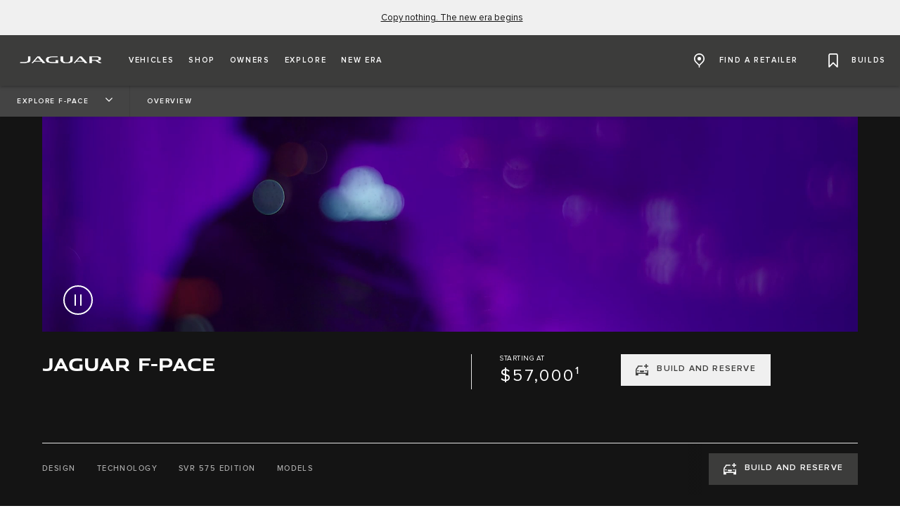

--- FILE ---
content_type: text/html;charset=utf-8
request_url: https://www.jaguarusa.com/all-models/f-pace/index.html?abkid=407_339313&gclid=Cj0KCQjw_vfcBRDJARIsAJafEnEkmOH_Ef-gGVQpxP4ZyWTmvLwip_vNWGLNJ2fFXjrS7TCVXBX-_QMaAkUCEALw_wcB&c
body_size: 67860
content:

<!DOCTYPE html>
<html lang="en">
  
    <head>
  <meta charset="UTF-8"/>
  <title name="title">Jaguar F-PACE | Luxury Performance SUV | Jaguar</title>
  
  <meta name="title" content="Jaguar F-PACE | Luxury Performance SUV | Jaguar"/>
  <meta name="description" content="The Jaguar F-PACE is a luxury performance SUV that brings together award‑winning design, efficiency and intuitive technology. Find out more."/>

  
  <script defer="defer" type="text/javascript" src="https://rum.hlx.page/.rum/@adobe/helix-rum-js@%5E2/dist/rum-standalone.js" data-routing="env=prod,tier=publish,ams=Jaguar Land Rover Limited (Sites)"></script>
<script>
    window.dataLayer = window.dataLayer || [];
    dataLayer.push({
      page: {
        basic: JSON.parse("{\x22page\u002D5580f25ea3\x22:{\x22@type\x22:\x22jlr\/components\/page\x22,\x22repo:modifyDate\x22:\x222025\u002D07\u002D23T17:39:53Z\x22,\x22dc:title\x22:\x22Overview\x22,\x22dc:description\x22:\x22The Jaguar F\u002DPACE is a luxury performance SUV that brings together award‑winning design, efficiency and intuitive technology. Find out more.\x22,\x22xdm:template\x22:\x22\/conf\/jlr\/settings\/wcm\/templates\/jdx\u002Dcontent\u002Dpage\u002Dtemplate\x22,\x22xdm:language\x22:\x22en\x22,\x22xdm:tags\x22:[],\x22repo:path\x22:\x22\/content\/jdx\/published\u002Dsites\/us\/en\/all\u002Dmodels\/f\u002Dpace\/index.html\x22}}"),
        advanced: JSON.parse("{\x22Language\x22:\x22en\x22,\x22Platform\x22:\x22Kestrel\x22,\x22NameplateCode\x22:\x22 \x22,\x22ModelYear\x22:\x22 \x22,\x22Application\x22:\x22website\x22,\x22Market\x22:\x22us\x22}"),
      },
      event: 'cmp:show',
      eventInfo: {
        path: 'page.page\u002D5580f25ea3',
      },
    });
    window.pageBlankDuration = '3000';
    window.disablePageBlank = 'false';
  </script>

  
    
      <script data-id="gtmTags">
        var gtmTags = ['GTM-K8Z9D4F'];
      </script>
  
      <script id="gtm">
        function initGTM(gtmId) {
          if (!gtmId) return;
          (function (w, d, s, l, i) {
            w[l] = w[l] || [];
            w[l].push({ "gtm.start": new Date().getTime(), event: "gtm.js" });
            var f = d.getElementsByTagName(s)[0],
              j = d.createElement(s),
              dl = l != "dataLayer" ? "&l=" + l : "";
            j.async = true;
            j.src = "//www.googletagmanager.com/gtm.js?id=" + i + dl;
            f.parentNode.insertBefore(j, f);
          })(window, document, "script", "dataLayer", gtmId);
        }
        function loadGTM(tags) {
          if (tags == null) return;
          for (var i = 0; i < tags.length; i++) {
            initGTM(tags[i]);
          }
        }
      </script>
  
    
  
    
  
  
  
<!-- HREFLANG Regions -->
<link hreflang="en-us" rel="alternate" href="https://www.jaguarusa.com/all-models/f-pace/index.html"/>
<link hreflang="en-ca" rel="alternate" href="https://www.jaguar.ca/en/all-models/f-pace/index.html"/>
<link hreflang="fr-ca" rel="alternate" href="https://www.jaguar.ca/fr/all-models/f-pace/index.html"/>









<link rel="canonical" href="https://www.jaguarusa.com/all-models/f-pace/index.html"/>



<!-- Search Crawler controls -->






  <script type="application/ld+json">
    {
      "@context" : "https://schema.org",
      "@type" : "WebSite",
      "name" : "Jaguar F-PACE | Luxury Performance SUV | Jaguar",
      "url" : "https://www.jaguarusa.com/all-models/f-pace/index.html"
    }
  </script>




<!-- Dictionary values: -->

  <meta content="CLOSE" name="overlay.close"/>


<!-- Browser Support -->
<meta http-equiv="X-UA-Compatible" content="IE=edge"/>

<!-- Last Modified -->
<meta content="23-07-2025" name="last-modified"/>

<!-- Open Graph Details -->
<meta property="og:title" content="Jaguar F-PACE | Luxury Performance SUV | Jaguar"/>
<meta property="og:type" content="website"/>
<meta property="og:url" content="https://www.jaguarusa.com/all-models/f-pace/index.html"/>
<meta property="og:description" content="The Jaguar F-PACE is a luxury performance SUV that brings together award‑winning design, efficiency and intuitive technology. Find out more."/>
<meta property="og:image" content="https://www.jaguarusa.com/content/dam/jdx/global/x761/24my/int/X76124GL_303101393_001.jpg"/>
<meta property="og:site_name" content="Jaguar"/>
<!-- Twitter Card Details -->
<meta property="twitter:title" content="Jaguar F-PACE | Luxury Performance SUV | Jaguar"/>
<meta property="twitter:description" content="The Jaguar F-PACE is a luxury performance SUV that brings together award‑winning design, efficiency and intuitive technology. Find out more."/>
<meta property="twitter:card" content="summary_large_image"/>


<meta name="viewport" content="width=device-width, maximum-scale=1, initial-scale=1"/>


    <meta name="configurator-image-reduction" content="f-pace,e-pace,i-pace"/>


  
<link rel="canonical" href="https://www.jaguarusa.com/all-models/f-pace/index.html"/>


  

  

    
    
    
    
    
<link rel="stylesheet" href="/etc.clientlibs/jlr/clientlibs/clientlib-primary-nav-jaguar.min.ACSHASH544478725461810cfaf3ad95caf93f40.css" type="text/css">



    
    
    
    
<link rel="stylesheet" href="/etc.clientlibs/jlr/clientlibs/clientlib-libs.min.ACSHASH80f2c4ae3eb3a8b79b3184bcfa97b173.css" type="text/css">



    
        <link rel="preload" href="/etc.clientlibs/jlr/clientlibs/clientlib-jaguar.min.ACSHASH922ebb8f1d46a3b3812394f948f96943.css" as="style" type="text/css" onload="this.rel='stylesheet'"/>
    
    
        <link rel="preload" href="/etc.clientlibs/jlr/clientlibs/clientlib-adobe-target.min.ACSHASH047bd6c2323b437f82af21b1c5516b79.js" as="script" type="text/javascript"/>
    
    
    
<script src="/etc.clientlibs/jlr/clientlibs/clientlib-adobe-target.min.ACSHASH047bd6c2323b437f82af21b1c5516b79.js"></script>



    
        <link as="script" rel="preload" href="/etc.clientlibs/jlr/clientlibs/clientlib-dynamic-modules/resources/components-configuratorprompt-customer-portal-override-js.22a18312530aad9ccf16.js"/>
    
        <link as="script" rel="preload" href="/etc.clientlibs/jlr/clientlibs/clientlib-dynamic-modules/resources/components-configuratorprompt-ConfiguratorPrompt_docs-js.4c142b3374916eef2fc0.js"/>
    
        <link as="script" rel="preload" href="/etc.clientlibs/jlr/clientlibs/clientlib-dynamic-modules/resources/components-configuratorprompt-macro-js.670781d4d430efae0a84.js"/>
    
        <link as="script" rel="preload" href="/etc.clientlibs/jlr/clientlibs/clientlib-dynamic-modules/resources/components-configuratorprompt-cplayer-js.af6ef25be9315f75426a.js"/>
    
        <link as="script" rel="preload" href="/etc.clientlibs/jlr/clientlibs/clientlib-dynamic-modules/resources/components-configuratorprompt-utils-js.c14901cd54e7cfc495fc.js"/>
    
        <link as="script" rel="preload" href="/etc.clientlibs/jlr/clientlibs/clientlib-dynamic-modules/resources/components-configuratorprompt-saved-build-template-js.abed7181f52d2c15239e.js"/>
    
        <link as="script" rel="preload" href="/etc.clientlibs/jlr/clientlibs/clientlib-dynamic-modules/resources/components-configuratorprompt-config-prompt-datastore-js.3972a91a9159a9c95e19.js"/>
    
        <link as="script" rel="preload" href="/etc.clientlibs/jlr/clientlibs/clientlib-dynamic-modules/resources/components-configuratorprompt-configuratorprompt-js.e8cc46cd8a4672623dd4.js"/>
    
        <link as="script" rel="preload" href="/etc.clientlibs/jlr/clientlibs/clientlib-dynamic-modules/resources/components-configuratorprompt-visibility-rules-js.939bc1a49399108f29ad.js"/>
    
        <link as="script" rel="preload" href="/etc.clientlibs/jlr/clientlibs/clientlib-dynamic-modules/resources/components-configuratorprompt-finance-quote-templates-js.3af75cc8d14e4cfb5a3d.js"/>
    
        <link as="script" rel="preload" href="/etc.clientlibs/jlr/clientlibs/clientlib-dynamic-modules/resources/components-configuratorprompt-override-rules-js.cfce7a8294b5b770211a.js"/>
    
        <link as="script" rel="preload" href="/etc.clientlibs/jlr/clientlibs/clientlib-dynamic-modules/resources/components-cookie-modal-cookie-modal-js.e18b62b86147d5f9a04b.js"/>
    
        <link as="script" rel="preload" href="/etc.clientlibs/jlr/clientlibs/clientlib-dynamic-modules/resources/components-carousel-carousels-hero-title-constants-js.5d4226cbd5b700f15c58.js"/>
    
        <link as="script" rel="preload" href="/etc.clientlibs/jlr/clientlibs/clientlib-dynamic-modules/resources/components-carousel-carousels-dual-frame-constants-js.e83b7c82258c51798088.js"/>
    
        <link as="script" rel="preload" href="/etc.clientlibs/jlr/clientlibs/clientlib-dynamic-modules/resources/components-carousel-pagination-js.e27f2dbc0865e5af43e2.js"/>
    
        <link as="script" rel="preload" href="/etc.clientlibs/jlr/clientlibs/clientlib-dynamic-modules/resources/components-carousel-constants-js.0c62aac0ebf733f6231d.js"/>
    
        <link as="script" rel="preload" href="/etc.clientlibs/jlr/clientlibs/clientlib-dynamic-modules/resources/components-carousel-carousels-dual-frame-index-js.976e704ddd6e0aa798fe.js"/>
    
        <link as="script" rel="preload" href="/etc.clientlibs/jlr/clientlibs/clientlib-dynamic-modules/resources/components-carousel-carousels-hero-item-constants-js.23d3aa6b9e30602c02cc.js"/>
    
        <link as="script" rel="preload" href="/etc.clientlibs/jlr/clientlibs/clientlib-dynamic-modules/resources/components-carousel-updatePaginationThemes-js.9a176fbd43941efb26c4.js"/>
    
        <link as="script" rel="preload" href="/etc.clientlibs/jlr/clientlibs/clientlib-dynamic-modules/resources/components-carousel-carousels-full-frame-constants-js.1286ce8ebb5b53becda4.js"/>
    
        <link as="script" rel="preload" href="/etc.clientlibs/jlr/clientlibs/clientlib-dynamic-modules/resources/components-carousel-carousels-hero-title-index-js.e0f044e00a02e131ab64.js"/>
    
        <link as="script" rel="preload" href="/etc.clientlibs/jlr/clientlibs/clientlib-dynamic-modules/resources/components-carousel-carousels-hero-item-index-js.776ea7a18ccae210591f.js"/>
    
        <link as="script" rel="preload" href="/etc.clientlibs/jlr/clientlibs/clientlib-dynamic-modules/resources/components-carousel-carousel-js.8471201d69e040322f37.js"/>
    
        <link as="script" rel="preload" href="/etc.clientlibs/jlr/clientlibs/clientlib-dynamic-modules/resources/components-carousel-carousels-full-frame-index-js.baee627a8a3835a7481a.js"/>
    
        <link as="script" rel="preload" href="/etc.clientlibs/jlr/clientlibs/clientlib-dynamic-modules/resources/components-extendedOverlay-extendedOverlay-js.a3a7c8309705e72a7540.js"/>
    
        <link as="script" rel="preload" href="/etc.clientlibs/jlr/clientlibs/clientlib-dynamic-modules/resources/components-floatingactionbutton-floatingactionbutton-js.f846136eb41311479c59.js"/>
    

    
        <link rel="preload" href="/etc.clientlibs/jlr/clientlibs/clientlib-external-navflickering.min.ACSHASHaffdeacde1573f948c06c4c9291392e4.js" as="script" type="text/javascript"/>
    
    
        <link rel="preload" href="/etc.clientlibs/jlr-spa/clientlibs/clientlib-extspa.min.ACSHASHedf22aaeb55c8ef949e78d020780552f.js" as="script" type="text/javascript"/>
    


  

    <script data-target-consentoptout="false">
      const visitorUrl="https://www.jaguarlandrover.com/CAB/js/visitorapi.min.js";
      function insertVisitorAPI() {
        const link = document.createElement("link");
        link.id = "visitorapi";
        link.href = visitorUrl;
        link.rel = "preload";
        link.as="script";
        const ref = document.getElementsByTagName("link")[0];
        ref.parentNode.insertBefore(link, ref);
        link.onload = function () {  
          loadVisitorScript();
        }

        link.onerror = function () {     
          loadVisitorScript();
        }
      }

      const loadVisitorScript = function () {
        const visitorScript = document.createElement("script");
        visitorScript.src = visitorUrl;
        document.head.appendChild(visitorScript);    
      };

      const loadVisitorAPI = function () {
        if (document.getElementById("visitorapi") == null) {
          insertVisitorAPI();
        }
      };
    </script>


  

    <script data-target-consentoptout="false">
      const GLOBAL_EVENT="at-request-succeeded";
      const atUrl="https://www.jaguarlandrover.com/CAB/js/at.js.2.9.0bhef.js";
      
      const insertTarget = () => {
        const atLink = document.createElement("link");
        atLink.id = "target";
        atLink.href = atUrl;
        atLink.rel = "preload";
        atLink.as="script";
        const ref = document.getElementsByTagName("link")[0];
        ref.parentNode.insertBefore(atLink, ref);
        atLink.onload = function () {  
          loadTargetScript();
        }

        atLink.onerror = function () {     
          loadTargetScript();
        }
      }

      const loadTargetScript = () => {
        const atScript = document.createElement("script");
        atScript.src = atUrl;
        document.head.appendChild(atScript);    
        atScript.onload = function () {
          try {
            document.addEventListener(
              GLOBAL_EVENT,
              function (e) {
                var tokens = e.detail.responseTokens;
                if (isEmpty(tokens)) {
                  return;
                }

                var activityNames = [];
                var experienceNames = [];
                var uniqueTokens = distinct(tokens);

                uniqueTokens.forEach(function (token) {
                  activityNames.push(token["activity.name"]);
                  experienceNames.push(token["experience.name"]);
                });

                // To eliminate duplicates
                activityNames = Array.from(new Set(activityNames));
                experienceNames = Array.from(new Set(experienceNames));

                dataLayer.push({
                  event: "pushedEvent",
                  eventCategory: "target",
                  eventAction: experienceNames,
                  eventLabel: activityNames,
                  eventNonInt: "1",
                });
              }
            );

            var isEmpty = val => !val || (val && val.length===0);

            var key = function (obj) {
              return Object.keys(obj)
                .map(function (k) {
                  return k + "" + obj[k];
                })
                .join("");
            };

            var distinct = function (arr) {
              var result = arr.reduce(function (acc, e) {
                acc[key(e)] = e;
                return acc;
              }, {});

              return Object.keys(result).map(function (k) {
                return result[k];
              });
            };
          } catch (err) {
            // error caught
            console.log(err);
          }

          //decibel - start

          (function () {
            var mbox, tokens;
            // Add the adobe target response token event listener
            document.addEventListener(
              GLOBAL_EVENT,
              getEventData
            );
            function getEventData(e) {
              // Check to verify all necessary information is present for the integration
              if (e.detail && e.detail.responseTokens) {
                // Store the token and mbox data
                tokens = e.detail.responseTokens;
                // Send the response data when Decibel is fully initialized
                if (window.hasOwnProperty("decibelInsight")) {
                  decibelInsight("ready", sendAdobeEvent);
                } else {
                  window["_da_ready"] = sendAdobeEvent;
                }
              }
              // Remove the Adobe listener
              document.removeEventListener(
                GLOBAL_EVENT,
                getEventData
              );
            }
            // Send the ATDecibelTokens custom event when decibelInsight is ready
            function sendAdobeEvent() {
              var adobe_event = new CustomEvent("ATDecibelTokens", {
                detail: {
                  tokens: tokens,
                },
              });
              document.dispatchEvent(adobe_event);
            }
          })();

          // decibel - end"
        };
      }
      const loadTarget = function () {
        if (document.getElementById("target") == null) {
          insertTarget();
        }
      };

    </script>

  
    <script>
(function() {
	const consentCookieCategories = 'consent-categories';
	function getCookie(name) {
		const cookieArray = document.cookie.split(';');
		if (cookieArray.length < 1) {
			return null;
		}
		for (let i = 0; i < cookieArray.length; i++) {
			const cookieItem = cookieArray[i].split('=');
			if (cookieItem[0].replace(/\s/g, '') == name) {
				return cookieItem[1];
			}
		}
		return null;
	}
	function setCookie(name, value, days) {
		let expires = '';
		if (days) {
			const date = new Date();
			date.setTime(date.getTime() + (days * 24 * 60 * 60 * 1000));
			expires = "; expires=" + date.toGMTString();
		}
		document.cookie = name + '=' + value + expires + '; path=/';
	}
	function deleteCookie(name) {
		setCookie(name, '', -1);
	}
	function getCookieCategories(cookie) {
		const cookieCategories = getCookie(cookie);
		if (!cookieCategories) {
			return [];
		}
		return cookieCategories.split(',');
	}
	function handleConsentCookie() {
		const consentGlobal = window.jlr_consent && window.jlr_consent.categories || {};
		const cookieCategories = [];
		for (const category in consentGlobal) {
			if (consentGlobal[category]) {
				cookieCategories.push(category);
			}
		}
		if (cookieCategories.length) {
			setCookie(consentCookieCategories, cookieCategories.join(','), 395);
		} else {
			deleteCookie(consentCookieCategories);
		}
		checktargetAndVisitorApiPreference();
		handleDoNotSellLink();
	}
	function checktargetAndVisitorApiPreference() {
		const consentCategories = getCookieCategories(consentCookieCategories);
		const targetConsentOptOut = document.querySelector('[data-target-consentoptout]') ? document.querySelector('[data-target-consentoptout]').dataset.targetConsentoptout : '';
		if (consentCategories.includes('functional') || consentCategories.includes('all') || targetConsentOptOut.toLowerCase() === 'true') {
			typeof loadTarget === 'function' && loadTarget();
			typeof loadVisitorAPI === 'function' && loadVisitorAPI();
		}
	}
	function handleDoNotSellLink() {
		const linkClass = 'cmp_footerNav__donotselldata';
		const link = document.querySelector('.' + linkClass);
		if (!link) {
			return;
		}
		const cookie = getCookie('notice_behavior');
		if (cookie && cookie === 'implied,us') {
			link.classList.remove(linkClass);
		}
	}
	window.addEventListener('cookie_priorConsentCallback', handleConsentCookie);
	window.addEventListener('cookie_closeCallback', handleConsentCookie);
	window.addEventListener('cookie_consentWithdrawnCallback', handleConsentCookie);
	window.addEventListener('cookie_consentDeclinedCallback', handleConsentCookie);
	checktargetAndVisitorApiPreference();
})();
</script>

  
  
  
  <script>
    document.addEventListener("at-library-loaded", function (a) {
      window.dataLayer = window.dataLayer || [];
      dataLayer.push({'event': 'jlr-at-library-loaded'});
      window.targetPageParams = function () {
        return {
          at_property: 'f3525082-2178-35fd-1c54-9a40463fb893',
        };
      };
    });
  </script>

  
  
  
  
    
    

    

    
    
    

  


  
    
        <meta content="/etc.clientlibs/jlr/clientlibs/clientlib-libs/resources/icons/favicon-jdx.ico" name="msapplication-TileImage"/>
        <link href="/etc.clientlibs/jlr/clientlibs/clientlib-libs/resources/icons/favicon-jdx.ico" rel="shortcut icon" type="image/x-icon"/>
        <link href="/etc.clientlibs/jlr/clientlibs/clientlib-libs/resources/icons/favicon-jdx.ico" rel="apple-touch-icon" sizes="152x152"/>
    

  

  

<script>(window.BOOMR_mq=window.BOOMR_mq||[]).push(["addVar",{"rua.upush":"false","rua.cpush":"true","rua.upre":"false","rua.cpre":"true","rua.uprl":"false","rua.cprl":"false","rua.cprf":"false","rua.trans":"SJ-e101dcbe-e73b-46b8-92cd-192492a3ced6","rua.cook":"false","rua.ims":"false","rua.ufprl":"false","rua.cfprl":"true","rua.isuxp":"false","rua.texp":"norulematch","rua.ceh":"false","rua.ueh":"false","rua.ieh.st":"0"}]);</script>
<script>window.BOOMR_CONSENT_CONFIG={enabled:!0},"true"=="true"&&(window.BOOMR_CONSENT_CONFIG.optInRequired=!0),function(e){"use strict";if(void 0!==e.BOOMR_CONSENT_CONFIG&&!0===e.BOOMR_CONSENT_CONFIG.enabled){e.BOOMR=void 0!==e.BOOMR?e.BOOMR:{};var o=e.BOOMR;if(o.plugins=void 0!==o.plugins?o.plugins:{},!o.plugins.ConsentInlinedPlugin){var O={v:"2",OPT_COOKIE:"BOOMR_CONSENT",OPT_IN_COOKIE_VAL:"opted-in",OPT_OUT_COOKIE_VAL:"opted-out",COOKIE_EXP:365*86400,complete:!1,enabled:!0,firedPageReady:!1,deferredOptIn:!1,deferredOptOut:!1,rtCookieFromConfig:!1,bwCookieFromConfig:!1,optOut:function(){return o.utils.setCookie(O.OPT_COOKIE,O.OPT_OUT_COOKIE_VAL,O.COOKIE_EXP)?("function"==typeof o.disable&&o.disable(),O.complete=!1,O.removeBoomerangCookies(),!0):(o.error("Can not set Opt Out cookie","ConsentInlinedPlugin"),!1)},optIn:function(){return!0===O.complete||(o.utils.setCookie(O.OPT_COOKIE,O.OPT_IN_COOKIE_VAL,O.COOKIE_EXP)?("function"==typeof o.wakeUp&&o.wakeUp(),O.complete=!0,o.addVar("cip.in","1",!0),o.addVar("cip.v",O.v,!0),o.sendBeacon(),!0):(o.error("Can not set Opt In value","ConsentInlinedPlugin"),!1))},removeBoomerangCookies:function(){var e=O.rtCookieFromConfig||"RT",i=O.bwCookieFromConfig||"BA";o.utils.removeCookie(e),o.utils.removeCookie(i)},onPageReady:function(){O.firedPageReady||(O.firedPageReady=!0,O.deferredOptIn&&(O.optIn(),O.deferredOptIn=!1),O.deferredOptOut&&(O.optOut(),O.deferredOptOut=!1))}};e.BOOMR_OPT_OUT=function(){O.firedPageReady?O.optOut():O.deferredOptOut=!0},e.BOOMR_OPT_IN=function(){O.firedPageReady?O.optIn():O.deferredOptIn=!0},o.plugins.ConsentInlinedPlugin={init:function(i){return void 0!==i.RT&&void 0!==i.RT.cookie&&(O.rtCookieFromConfig=i.RT.cookie),void 0!==i.BW&&void 0!==i.BW.cookie&&(O.bwCookieFromConfig=i.BW.cookie),o.subscribe("page_ready",O.onPageReady,null,O),o.subscribe("spa_navigation",O.onPageReady,null,O),e.BOOMR_CONSENT_CONFIG.optInRequired&&o.utils.getCookie(O.OPT_COOKIE)!==O.OPT_IN_COOKIE_VAL?(O.complete=!1,this):o.utils.getCookie(O.OPT_COOKIE)===O.OPT_OUT_COOKIE_VAL?(void 0===i.RT&&(i.RT={}),i.RT.cookie="",void 0===i.BW&&(i.BW={}),i.BW.cookie="",O.complete=!1,this):(O.complete=!0,this)},is_complete:function(){return O.complete}}}}}(window);</script>
                              <script>!function(a){var e="https://s.go-mpulse.net/boomerang/",t="addEventListener";if("False"=="True")a.BOOMR_config=a.BOOMR_config||{},a.BOOMR_config.PageParams=a.BOOMR_config.PageParams||{},a.BOOMR_config.PageParams.pci=!0,e="https://s2.go-mpulse.net/boomerang/";if(window.BOOMR_API_key="RAUMG-H4QM2-VUVLE-ZPY7N-DHCE9",function(){function n(e){a.BOOMR_onload=e&&e.timeStamp||(new Date).getTime()}if(!a.BOOMR||!a.BOOMR.version&&!a.BOOMR.snippetExecuted){a.BOOMR=a.BOOMR||{},a.BOOMR.snippetExecuted=!0;var i,_,o,r=document.createElement("iframe");if(a[t])a[t]("load",n,!1);else if(a.attachEvent)a.attachEvent("onload",n);r.src="javascript:void(0)",r.title="",r.role="presentation",(r.frameElement||r).style.cssText="width:0;height:0;border:0;display:none;",o=document.getElementsByTagName("script")[0],o.parentNode.insertBefore(r,o);try{_=r.contentWindow.document}catch(O){i=document.domain,r.src="javascript:var d=document.open();d.domain='"+i+"';void(0);",_=r.contentWindow.document}_.open()._l=function(){var a=this.createElement("script");if(i)this.domain=i;a.id="boomr-if-as",a.src=e+"RAUMG-H4QM2-VUVLE-ZPY7N-DHCE9",BOOMR_lstart=(new Date).getTime(),this.body.appendChild(a)},_.write("<bo"+'dy onload="document._l();">'),_.close()}}(),"".length>0)if(a&&"performance"in a&&a.performance&&"function"==typeof a.performance.setResourceTimingBufferSize)a.performance.setResourceTimingBufferSize();!function(){if(BOOMR=a.BOOMR||{},BOOMR.plugins=BOOMR.plugins||{},!BOOMR.plugins.AK){var e="true"=="true"?1:0,t="",n="aohnvqyxbld2w2ilikqq-f-cde9462ba-clientnsv4-s.akamaihd.net",i="false"=="true"?2:1,_={"ak.v":"39","ak.cp":"1446371","ak.ai":parseInt("861744",10),"ak.ol":"0","ak.cr":8,"ak.ipv":4,"ak.proto":"h2","ak.rid":"4b65e2ed","ak.r":44093,"ak.a2":e,"ak.m":"a","ak.n":"essl","ak.bpcip":"3.142.218.0","ak.cport":54512,"ak.gh":"23.33.28.140","ak.quicv":"","ak.tlsv":"tls1.3","ak.0rtt":"","ak.0rtt.ed":"","ak.csrc":"-","ak.acc":"","ak.t":"1762345633","ak.ak":"hOBiQwZUYzCg5VSAfCLimQ==zhnXK+v1amyflAw52nEnzJqqMpGFaCzQh11fF/LyQv6Yy9rTyclwCsbMbIFZ/gvk1LDS7Pv/nFwV+FFEus7mY6b2DKSULZwhGqfVyYdJfh29a5Al5fAN1SGMq37antzO/I9mtv7RKAMnMsu+Nrgotxy8XvuS8lgt1BbOvS3zbdUD4eGPryAjpgiMDV36sepUYjHJJm7Pmb65Xf6MNUxejQ//LP9zqXaLWYQyoYf+edHLCkegHY3bwEUblI7n9Htry0+s/EnglqlxM7DSbJnQzEgW7hCyK/zY27HH0/2KyY1Rr2kNW+7pHKci/P2Fo8A5TNL2drFVVsYUVyNZ6TsfcqtgwFBiO/4AzsN1XTOIw7CoKOnkX/N/nWatITO8KhN6oIqH+jzbAYCpjpbEn7LR66CG+cfH39lstwp/9Fhp88Y=","ak.pv":"199","ak.dpoabenc":"","ak.tf":i};if(""!==t)_["ak.ruds"]=t;var o={i:!1,av:function(e){var t="http.initiator";if(e&&(!e[t]||"spa_hard"===e[t]))_["ak.feo"]=void 0!==a.aFeoApplied?1:0,BOOMR.addVar(_)},rv:function(){var a=["ak.bpcip","ak.cport","ak.cr","ak.csrc","ak.gh","ak.ipv","ak.m","ak.n","ak.ol","ak.proto","ak.quicv","ak.tlsv","ak.0rtt","ak.0rtt.ed","ak.r","ak.acc","ak.t","ak.tf"];BOOMR.removeVar(a)}};BOOMR.plugins.AK={akVars:_,akDNSPreFetchDomain:n,init:function(){if(!o.i){var a=BOOMR.subscribe;a("before_beacon",o.av,null,null),a("onbeacon",o.rv,null,null),o.i=!0}return this},is_complete:function(){return!0}}}}()}(window);</script></head>
    <body class="page basicpage " id="page-5580f25ea3" data-cmp-data-layer-enabled data-custom-page-data-layer="{\x22Language\x22:\x22en\x22,\x22Platform\x22:\x22Kestrel\x22,\x22NameplateCode\x22:\x22 \x22,\x22ModelYear\x22:\x22 \x22,\x22Application\x22:\x22website\x22,\x22Market\x22:\x22us\x22}" data-page-data-layer="{\x22page\u002D5580f25ea3\x22:{\x22@type\x22:\x22jlr\/components\/page\x22,\x22repo:modifyDate\x22:\x222025\u002D07\u002D23T17:39:53Z\x22,\x22dc:title\x22:\x22Overview\x22,\x22dc:description\x22:\x22The Jaguar F\u002DPACE is a luxury performance SUV that brings together award‑winning design, efficiency and intuitive technology. Find out more.\x22,\x22xdm:template\x22:\x22\/conf\/jlr\/settings\/wcm\/templates\/jdx\u002Dcontent\u002Dpage\u002Dtemplate\x22,\x22xdm:language\x22:\x22en\x22,\x22xdm:tags\x22:[],\x22repo:path\x22:\x22\/content\/jdx\/published\u002Dsites\/us\/en\/all\u002Dmodels\/f\u002Dpace\/index.html\x22}}" data-side-panel-forms-enabled="false">
      <div class="skip-link">
        <a class="primaryLinkWithStyle skipLink" href="#content">SKIP TO CONTENT</a>
      </div>
      
      
<div class="cookie-modal" data-component="cookie-modal">
    <div class="cookie-modal__overlay">
    </div>
    <div class="cookie-modal__wrapper">
        <div class="cookie-modal__wrapper-header">
            <i aria-label="close" role="button" class="icon-close" tabindex="0"></i>
        </div>
        <div class="cookie-modal__wrapper-body">
            <div class="cookie-modal-content">
                <div class="cookie-modal-content__wrapper">
                    <span aria-hidden="true" class="cookie-modal-content__icon"></span>
                    <h2 class="cookie-modal-content__heading heading headingH3">
                        <span class="cookie-modal-content__heading-text">
                             PLEASE NOTE
                        </span>
                    </h2>
                    <div class="cookie-modal-content__copy">
                        <span class="cookie-modal-content__copy-text">
                             We use YouTube videos on our website. To view these videos we require you to accept the cookies which YouTube will set on your device, these are categorised as non-essential functional cookies by Jaguar.
                        </span>
                    </div>
                    <div class="cookie-modal-content__options">
                        <ul class="cookie-modal-content__options-list">
                            <li class="cookie-modal-content__options-list-item">
                                <span aria-hidden="true" class="cookie-modal-content__options-icon"></span>
                                <span class="cookie-modal-content__options-list-item-text">
                                    FUNCTIONAL</span>
                            </li>
                        </ul>
                    </div>
                    <button aria-label="Click here to manage your cookie settings" class="cookie-modal-content__form-CTA primaryLinkWithStyle">
                        <span aria-hidden="true" class="cookie-modal-content__form-CTA-text">
                            MANAGE COOKIE PREFERENCES</span>
                    </button>
                </div>
            </div>
        </div>
    </div>
</div>

      
        <noscript>
          <iframe height="0" src="//www.googletagmanager.com/ns.html?id=GTM-K8Z9D4F" style="display: none; visibility: hidden" width="0">
          </iframe>
        </noscript>
      
      
        <script id="dx-loadGTM">
          function injectGTM(gtmTags) {
            if (window.gtmLoaded) {
              return;
            }

            const navEl = document.getElementById("naas-headless-navigation");

            window.gtmLoaded = true

            if (navEl) {
              navEl.addEventListener("dxnav-init", (event) => {
                loadGTM(gtmTags);
              });
            } else {
              loadGTM(gtmTags);
            }
          }

          if(document.readyState === 'complete' || document.readyState === 'interactive') {
            injectGTM(gtmTags);
          } else {
            document.addEventListener("DOMContentLoaded", () => {
              injectGTM(gtmTags);
            });
          }
        </script>
      
      <div id="jaguar">
        <div class="sharedNavigation" data-fallback-status="None" data-response-status-code="200">
          
          
         
           

    
    <div id="container-046ec099b8" class="cmp-container">
        


<div class="aem-Grid aem-Grid--12 aem-Grid--default--12 ">
    
    <div class="container responsivegrid aem-GridColumn aem-GridColumn--default--12">

    
    <div id="container-082f583c57" class="cmp-container">
        


<div class="aem-Grid aem-Grid--12 aem-Grid--default--12 ">
    
    <div class="primarynavigation aem-GridColumn aem-GridColumn--default--12"><!-- SDI include (path: /content/jdx/published-sites/us/en/config/navigation/header/_jcr_content/root/container/primarynavigation.yescache.html/jlr/components/primarynavigation/v1/primarynavigation, resourceType: jlr/components/primarynavigation/v1/primarynavigation) -->



	<div class="notificationBarsWrapper">
    
	
	</div>
    
    <header class="dxnav-header" data-brand="jdx" data-locale="en_us" data-yourretailer-allowed="false" data-scs-api-url="https://buildyour.jaguarusa.com" data-retailer-expiry-period="7">
		<nav id="dxnav-unique-nav" class="dxnav-unique-nav" data-dynamic-logo-height="false" data-reduced-steps-enabled="false">
            
  
  <div class="dxnav__primary" data-centered-layout='false'>
    <div class="dxnav__background--desktop"></div>
    <div class="dxnav-mobile-nav-wrapper ">
      
  <button class="dxnav-hamburger" id="dxnav-open-nav-js" aria-expanded="false" aria-haspopup="true" aria-label="OPEN MENU">
    <span class="dxnav-hamburger__menu">
      <span class="dxnav-hamburger__bar"></span>
      <span class="dxnav-hamburger__bar"></span>
      <span class="dxnav-hamburger__bar"></span>
    </span>
    <span class="dxnav-hamburger__label">MENU</span>
  </button>


      <div class="dxnav__logo-container"></div>
    </div>
    <div class="dxnav__container">
      <div class="dxnav__background"></div>
      
  <div class="dxnav dxnav__primary-items">
    <ul>
      
        <li class="dxnav__item dxnav-has-dropdown-js" id="dxnav-build-dropdown-label-0" data-dropdown="dxnav-vehicle-dropdown-0">
          <a href="#" target="_self" aria-label="VEHICLES" aria-expanded="true" aria-haspopup="dialog" role="button">
            <span>VEHICLES</span>
            <svg class="dxnav-icon">
              <use xlink:href="#Directional_Right"></use>
            </svg>
          </a>
        </li>
      
        <li class="dxnav__item dxnav-has-dropdown-js" id="dxnav-build-dropdown-label-1" data-dropdown="dxnav-build-dropdown-1">
          <a href="#" target="_self" aria-label="SHOP" aria-expanded="false" aria-haspopup="dialog" role="button">
            <span>SHOP</span>
            <svg class="dxnav-icon">
              <use xlink:href="#Directional_Right"></use>
            </svg>
          </a>
        </li>
      
        <li class="dxnav__item dxnav-has-dropdown-js" id="dxnav-build-dropdown-label-2" data-dropdown="dxnav-build-dropdown-2">
          <a href="#" target="_self" aria-label="OWNERS" aria-expanded="false" aria-haspopup="dialog" role="button">
            <span>OWNERS</span>
            <svg class="dxnav-icon">
              <use xlink:href="#Directional_Right"></use>
            </svg>
          </a>
        </li>
      
        <li class="dxnav__item dxnav-has-dropdown-js" id="dxnav-build-dropdown-label-3" data-dropdown="dxnav-build-dropdown-3">
          <a href="#" target="_self" aria-expanded="false" aria-haspopup="dialog" role="button">
            <span>EXPLORE</span>
            <svg class="dxnav-icon">
              <use xlink:href="#Directional_Right"></use>
            </svg>
          </a>
        </li>
      
        <li class="dxnav__item dxnav-has-dropdown-js" id="dxnav-build-dropdown-label-4" data-dropdown="dxnav-build-dropdown-4">
          <a href="#" target="_self" aria-label="EXPLORE NEW ERA" aria-expanded="false" aria-haspopup="dialog" role="button">
            <span>NEW ERA</span>
            <svg class="dxnav-icon">
              <use xlink:href="#Directional_Right"></use>
            </svg>
          </a>
        </li>
      
    </ul>
  </div>

      
  <div class="dxnav dxnav__secondary-items">
    <ul>
      
      <li id="dxnav-search" class="dxnav__item dxnav__item-search" data-dropdown="dxnav__search">
        <a class="dxnav-search hide" href="#" aria-label="$SEARCH}" aria-expanded="false" aria-haspopup="dialog" role="button">
          <svg class="dxnav-icon">
            <use xlink:href="#Search"></use>
          </svg>
          <span class="dxnav__item-search-label">SEARCH</span>
        </a>
      </li>
      <li class="dxnav__item dxnav__item-retailer" data-retailer-nav-text="YOUR RETAILER">
        <a href="https://www.jaguarusa.com/retailer-locator/index.html" aria-label="RETAILERS" target="_self" class="dxnav__item-retailer--link">
          <svg class="dxnav-icon dxnav-icon__retailer">
            <use xlink:href="#Location"></use>
          </svg>
          <svg class="dxnav-icon dxnav-icon__your-retailer dxnav-hide">
            <use xlink:href="#Search"></use>
          </svg>
          <span class="dxnav__item-retailer-label">FIND A RETAILER</span>
        </a>
      </li>
      <li class="dxnav__item dxnav__item-yourbuild dxnav__item-yourbuild-burguer dxnav-has-dropdown-js" data-dropdown="dxnav-build-dropdown-5">
        <a class="dxnav__item-yourbuild-link" href="#" aria-label="BUILDS" aria-expanded="false" aria-haspopup="dialog" role="button">
          <svg class="dxnav-icon dxnav-icon__yourbuild">
            <use xlink:href="#Build"></use>
          </svg>
          <span class="dxnav__item-yourbuild-label">BUILDS</span>
        </a>
      </li>
      <li class="dxnav__item dxnav__item-yourbuild dxnav__item-yourbuild-regular" data-dropdown="dxnav__yourbuild">
        <a class="dxnav__item-yourbuild-link" href="#" aria-label="BUILDS" aria-expanded="false" aria-haspopup="dialog" role="button">
          <svg class="dxnav-icon dxnav-icon__yourbuild">
            <use xlink:href="#Build"></use>
          </svg>
          <span class="dxnav__item-yourbuild-label">BUILDS</span>
        </a>
      </li>
      
      
    </ul>
  </div>

    </div>
    <div class="dxnav__dropdown-overlay"></div>
    
  <div class="dxnav__dropdown-container">
    <template>
      <section class="dxnav-vehicle-dropdown-shortcuts" role="dialog" aria-modal="true" data-direction="ltr">
  <div class="dxnav-vehicle-dropdown-shortcuts__container">
    <div class="dxnav-vehicle-dropdown-shortcuts__header">
      <button class="dxnav-vehicle-dropdown-shortcuts__close-button" aria-label="Close item" data-modal-close>
        <svg class="dxnav-icon">
          <use xlink:href="#Close"></use>
        </svg>
      </button>
    </div>
    <div class="dxnav-vehicle-dropdown-shortcuts__content">
      <h2 class="dxnav-vehicle-dropdown-shortcuts__title">KEYBOARD SHORTCUTS</h2>
      
    </div>
    <div class="dxnav-vehicle-dropdown-shortcuts__footer"></div>
  </div>
  <div class="dxnav-vehicle-dropdown-shortcuts__background" data-modal-close></div>
</section>

      <div class="dxnav__dropdown">
        
          
            
              
    <div id="dxnav-vehicle-dropdown-0" aria-modal="true" role="dialog" class="dxnav-dropdown dxnav-primary-dropdown dxnav-naas-primary-dropdown dxnav-naas-vehicle-dropdown dxnav-dropdown--dropdown">
      <div class="dxnav-vehicle-dropdown-shortcuts__instructions" style="display: none" id="dxnav-vehicle-dropdown-shortcuts__instructions"></div>
      <div class="dxnav-links-dropdown__container dxnav-links-dropdown__container--desktop" role="document">
        
  <div class="dxnav-vehicle-nav-desktop" data-dxnav-dropdown-from-text="Starting at" data-dx-modals-closedialog-aria-label="Close item">


        
  <div class="dxnav-dropdown-primary-tabs" data-naastabs-id="vehicle-dropdown-0">
    <div role="tablist" class="dxnav-dropdown-primary-tabs__tablist dxnav-dropdown-primary-tabs__tablist--visible" aria-orientation="horizontal">
      
        <button role="tab" class="dxnav-dropdown-primary-tabs__tab" aria-label="ALL VEHICLES">
          <span class="dxnav-dropdown-primary-tabs__tab-text">ALL VEHICLES</span>
        </button>
      
        <button role="tab" class="dxnav-dropdown-primary-tabs__tab" aria-label="ALL-ELECTRIC">
          <span class="dxnav-dropdown-primary-tabs__tab-text">ALL-ELECTRIC</span>
        </button>
      
        <button role="tab" class="dxnav-dropdown-primary-tabs__tab" aria-label="SPECIAL VEHICLE OPERATIONS">
          <span class="dxnav-dropdown-primary-tabs__tab-text">SPECIAL VEHICLE OPERATIONS</span>
        </button>
      
        <button role="tab" class="dxnav-dropdown-primary-tabs__tab" aria-label="JAGUAR HERITAGE">
          <span class="dxnav-dropdown-primary-tabs__tab-text">JAGUAR HERITAGE</span>
        </button>
      
    </div>
    <div class="dxnav-dropdown-primary-tabs__close-menu">
      <button class="dxnav-dropdown__desktop-close-button dxnav-links-dropdown__desktop-close" aria-label="Close item">
        <svg class="dxnav-icon">
          <use xlink:href="#Close"></use>
        </svg>
      </button>
    </div>
  </div>
  <div class="dxnav-dropdown-primary-tabs__panels" data-naastabs-panels-id="vehicle-dropdown-0">
    

    
    <div id="container-61bfac35b3" class="cmp-container">
        


<div class="aem-Grid aem-Grid--12 aem-Grid--default--12 ">
    
    <div class="vehiclecontainer aem-GridColumn aem-GridColumn--default--12">
   
   


<div class="aem-Grid aem-Grid--12 aem-Grid--default--12 ">
    
    <div class="vehiclecategory aem-GridColumn aem-GridColumn--default--12">




  <div role="tabpanel" class="dxnav-dropdown-primary-tabs__panel" data-dropdown-panel-id="vehicle-menu-tab-0">
    <div class="dxnav-vehicle-menu">
      <div class="dxnav-vehicle-menu__sidebar">
        <div class="dxnav-vehicle-menu__categories">
          
            
              <div class="dxnav-vehicle-nav__category-block">
                
                
                  <div class="dxnav-vehicle-nav__category-title">SUV</div>
                
                
                  

    
    <div id="container-b44cef9c15" class="cmp-container">
        


<div class="aem-Grid aem-Grid--12 aem-Grid--default--12 ">
    
    <div class="vehiclecardcontainer aem-GridColumn aem-GridColumn--default--12">


<div class="dxnav-vehicle-nav__category-item">
    <a class="dxnav-vehicle-nav__item " data-vehicle-id="dxnav-vehicle-0" href="https://www.jaguarusa.com/all-models/f-pace/index.html" target="_self" data-tray-data="dxnav-418827" data-tabs="false" aria-describedby="dxnav-vehicle-dropdown-shortcuts__instructions">

        <span class="dxnav-vehicle-nav__image" style="background-image: url(https://jlr.scene7.com/is/image/jlr/X76124GL_303101393_059_DX_ENTRY_Nav-2?wid=140&resMode=sharp2)"></span>

        <div class="dxnav-vehicle-nav__details">
            <div class="dxnav-vehicle-nav__details-container">
                <span class="dxnav-vehicle-nav__title"><p>JAGUAR F-PACE</p>
 </span>
                
            <span class="dxnav-vehicle-nav__price ">Starting at
                $57,000¹</span>
                
            </div>

            
            
        </div>
    </a>

    
    
</div>
</div>

    
</div>

    </div>

    

                
                  

    
    <div id="container-cf4f633a26" class="cmp-container">
        


<div class="aem-Grid aem-Grid--12 aem-Grid--default--12 ">
    
    <div class="vehiclecardcontainer aem-GridColumn aem-GridColumn--default--12">


<div class="dxnav-vehicle-nav__category-item">
    <a class="dxnav-vehicle-nav__item " data-vehicle-id="dxnav-vehicle-0" href="https://www.jaguarusa.com/all-models/e-pace/index.html" target="_self" data-tray-data="dxnav-418828" data-tabs="false" aria-describedby="dxnav-vehicle-dropdown-shortcuts__instructions">

        <span class="dxnav-vehicle-nav__image" style="background-image: url(https://jlr.scene7.com/is/image/jlr/X54024GL_303101393_043_DX_ENTRY_Nav-2?wid=140&resMode=sharp2)"></span>

        <div class="dxnav-vehicle-nav__details">
            <div class="dxnav-vehicle-nav__details-container">
                <span class="dxnav-vehicle-nav__title"><p>JAGUAR E-PACE</p>
 </span>
                
            <span class="dxnav-vehicle-nav__price ">Starting at
                $49,500¹</span>
                
            </div>

            
            
        </div>
    </a>

    
    
</div>
</div>

    
</div>

    </div>

    

                
              </div>
            
            
            
          
            
              <div class="dxnav-vehicle-nav__category-block">
                
                
                  <div class="dxnav-vehicle-nav__category-title">ALL-ELECTRIC</div>
                
                
                  

    
    <div id="container-0d9d9272ce" class="cmp-container">
        


<div class="aem-Grid aem-Grid--12 aem-Grid--default--12 ">
    
    <div class="vehiclecardcontainer aem-GridColumn aem-GridColumn--default--12">


<div class="dxnav-vehicle-nav__category-item">
    <a class="dxnav-vehicle-nav__item " data-vehicle-id="dxnav-vehicle-0" href="https://www.jaguarusa.com/all-models/i-pace/index.html" target="_self" data-tray-data="dxnav-418826" data-tabs="false" aria-describedby="dxnav-vehicle-dropdown-shortcuts__instructions">

        <span class="dxnav-vehicle-nav__image" style="background-image: url(https://jlr.scene7.com/is/image/jlr/X59024GL_303101393_047_DX_ENTRY_Nav-2?wid=140&resMode=sharp2)"></span>

        <div class="dxnav-vehicle-nav__details">
            <div class="dxnav-vehicle-nav__details-container">
                <span class="dxnav-vehicle-nav__title"><p>JAGUAR I-PACE</p>
 </span>
                
            <span class="dxnav-vehicle-nav__price ">Starting at
                $72,500¹</span>
                
            </div>

            
            
        </div>
    </a>

    
    
</div>
</div>

    
</div>

    </div>

    

                
              </div>
            
            
            
          
            
              <div class="dxnav-vehicle-nav__category-block">
                
                
                  <div class="dxnav-vehicle-nav__category-title">SPORTS CAR</div>
                
                
                  

    
    <div id="container-9fe2d6d06b" class="cmp-container">
        


<div class="aem-Grid aem-Grid--12 aem-Grid--default--12 ">
    
    <div class="vehiclecardcontainer aem-GridColumn aem-GridColumn--default--12">


<div class="dxnav-vehicle-nav__category-item">
    <a class="dxnav-vehicle-nav__item " data-vehicle-id="dxnav-vehicle-0" href="https://www.jaguarusa.com/all-models/f-type/index.html" target="_self" data-tray-data="dxnav-418831" data-tabs="false" aria-describedby="dxnav-vehicle-dropdown-shortcuts__instructions">

        <span class="dxnav-vehicle-nav__image" style="background-image: url(https://jlr.scene7.com/is/image/jlr/X15224GL_303101393_049_DX_ENTRY_Nav-2?wid=140&resMode=sharp2)"></span>

        <div class="dxnav-vehicle-nav__details">
            <div class="dxnav-vehicle-nav__details-container">
                <span class="dxnav-vehicle-nav__title"><p>JAGUAR F-TYPE</p>
 </span>
                
            <span class="dxnav-vehicle-nav__price ">Starting at
                $77,900¹</span>
                
            </div>

            
            
        </div>
    </a>

    
    
</div>
</div>

    
</div>

    </div>

    

                
              </div>
            
            
            
          
            
              <div class="dxnav-vehicle-nav__category-block">
                
                
                  <div class="dxnav-vehicle-nav__category-title">SEDAN</div>
                
                
                  

    
    <div id="container-d519a01406" class="cmp-container">
        


<div class="aem-Grid aem-Grid--12 aem-Grid--default--12 ">
    
    <div class="vehiclecardcontainer aem-GridColumn aem-GridColumn--default--12">


<div class="dxnav-vehicle-nav__category-item">
    <a class="dxnav-vehicle-nav__item " data-vehicle-id="dxnav-vehicle-0" href="https://www.jaguarusa.com/all-models/xf/index.html" target="_self" data-tray-data="dxnav-418830" data-tabs="false" aria-describedby="dxnav-vehicle-dropdown-shortcuts__instructions">

        <span class="dxnav-vehicle-nav__image" style="background-image: url(https://jlr.scene7.com/is/image/jlr/X26024GL_303101393_048_DX_ENTRY_Nav-2?wid=140&resMode=sharp2)"></span>

        <div class="dxnav-vehicle-nav__details">
            <div class="dxnav-vehicle-nav__details-container">
                <span class="dxnav-vehicle-nav__title"><p>JAGUAR XF</p>
 </span>
                
            <span class="dxnav-vehicle-nav__price ">Starting at
                $49,800¹</span>
                
            </div>

            
            
        </div>
    </a>

    
    
</div>
</div>

    
</div>

    </div>

    

                
              </div>
            
            
            
          
        </div>
        
            

            
              <a class="dxnav-vehicle-nav__cta" data-target="_self" href="https://www.jaguarusa.com/comparison-tool/index.html" target="_self">
                <svg class="dxnav-icon">
                  <use xlink:href="#Compare"></use>
                </svg>
                <span>COMPARE OUR VEHICLES</span>
              </a>
            
        
        
      </div>
      <div class="dxnav-vehicle-menu__product"></div>
    </div>
  </div>
  
    


</div>
<div class="vehiclecategory aem-GridColumn aem-GridColumn--default--12">




  <div role="tabpanel" class="dxnav-dropdown-primary-tabs__panel" data-dropdown-panel-id="vehicle-menu-tab-0">
    <div class="dxnav-vehicle-menu">
      <div class="dxnav-vehicle-menu__sidebar">
        <div class="dxnav-vehicle-menu__categories">
          
            
            
            
              <div class="dxnav-vehicle-nav__category-block">
                
                  

    
    <div id="container-4c870ccf17" class="cmp-container">
        


<div class="aem-Grid aem-Grid--12 aem-Grid--default--12 ">
    
    <div class="vehiclecardcontainer aem-GridColumn aem-GridColumn--default--12">


<div class="dxnav-vehicle-nav__category-item">
    <a class="dxnav-vehicle-nav__item " data-vehicle-id="dxnav-vehicle-0" href="https://www.jaguarusa.com/all-models/i-pace/index.html" target="_self" data-tray-data="dxnav-418926" data-tabs="false" aria-describedby="dxnav-vehicle-dropdown-shortcuts__instructions">

        <span class="dxnav-vehicle-nav__image" style="background-image: url(https://jlr.scene7.com/is/image/jlr/X59024GL_303101393_047_DX_ENTRY_Nav-2?wid=140&resMode=sharp2)"></span>

        <div class="dxnav-vehicle-nav__details">
            <div class="dxnav-vehicle-nav__details-container">
                <span class="dxnav-vehicle-nav__title"><p>JAGUAR I-PACE</p>
 </span>
                
            </div>

            
            
        </div>
    </a>

    
    
</div>
</div>

    
</div>

    </div>

    

                
                  

    
    <div id="container-39762837de" class="cmp-container">
        


<div class="aem-Grid aem-Grid--12 aem-Grid--default--12 ">
    
    <div class="vehiclecardcontainer aem-GridColumn aem-GridColumn--default--12">


<div class="dxnav-vehicle-nav__category-item">
    <a class="dxnav-vehicle-nav__item " data-vehicle-id="dxnav-vehicle-0" href="https://www.jaguarusa.com/all-models/i-pace/electric-vehicles/index.html" target="_self" data-tray-data="dxnav-975347" data-tabs="false" aria-describedby="dxnav-vehicle-dropdown-shortcuts__instructions">

        <span class="dxnav-vehicle-nav__image" style="background-image: url(https://jlr.scene7.com/is/image/jlr/XCL24GL_303101393_001?wid=140&resMode=sharp2)"></span>

        <div class="dxnav-vehicle-nav__details">
            <div class="dxnav-vehicle-nav__details-container">
                <span class="dxnav-vehicle-nav__title"><p>JAGUAR ELECTRIC</p>
 </span>
                
            </div>

            
            
        </div>
    </a>

    
    
</div>
</div>

    
</div>

    </div>

    

                
              </div>
            
          
        </div>
        
            

            
              <a class="dxnav-vehicle-nav__cta" data-target="_self" href="https://www.jaguarusa.com/comparison-tool/index.html" target="_self">
                <svg class="dxnav-icon">
                  <use xlink:href="#Compare"></use>
                </svg>
                <span>COMPARE OUR VEHICLES</span>
              </a>
            
        
        
      </div>
      <div class="dxnav-vehicle-menu__product"></div>
    </div>
  </div>
  
    


</div>
<div class="vehiclecategory aem-GridColumn aem-GridColumn--default--12">




  <div role="tabpanel" class="dxnav-dropdown-primary-tabs__panel" data-dropdown-panel-id="vehicle-menu-tab-0">
    <div class="dxnav-vehicle-menu">
      <div class="dxnav-vehicle-menu__sidebar">
        <div class="dxnav-vehicle-menu__categories">
          
            
              <div class="dxnav-vehicle-nav__category-block">
                
                
                  <div class="dxnav-vehicle-nav__category-title">SV VEHICLES</div>
                
                
                  

    
    <div id="container-c29ad143bd" class="cmp-container">
        


<div class="aem-Grid aem-Grid--12 aem-Grid--default--12 ">
    
    <div class="vehiclecardcontainer aem-GridColumn aem-GridColumn--default--12">


<div class="dxnav-vehicle-nav__category-item">
    <a class="dxnav-vehicle-nav__item " data-vehicle-id="dxnav-vehicle-0" href="https://www.jaguarusa.com/about-jaguar/special-vehicle-operations/f-type-zp-edition.html" target="_self" data-tray-data="dxnav-902829" data-tabs="false" aria-describedby="dxnav-vehicle-dropdown-shortcuts__instructions">

        <span class="dxnav-vehicle-nav__image" style="background-image: url(https://jlr.scene7.com/is/image/jlr/X15224GL_303102444_001_SV_ZP?wid=140&resMode=sharp2)"></span>

        <div class="dxnav-vehicle-nav__details">
            <div class="dxnav-vehicle-nav__details-container">
                <span class="dxnav-vehicle-nav__title"><p>F-TYPE ZP EDITION</p>
 </span>
                
            </div>

            
            
        </div>
    </a>

    
    
</div>
</div>

    
</div>

    </div>

    

                
                  

    
    <div id="container-9174b3edda" class="cmp-container">
        


<div class="aem-Grid aem-Grid--12 aem-Grid--default--12 ">
    
    <div class="vehiclecardcontainer aem-GridColumn aem-GridColumn--default--12">


<div class="dxnav-vehicle-nav__category-item">
    <a class="dxnav-vehicle-nav__item " data-vehicle-id="dxnav-vehicle-0" href="https://www.jaguarusa.com/about-jaguar/special-vehicle-operations/f-pace-svr-575-edition.html" target="_self" data-tray-data="dxnav-629837" data-tabs="false" aria-describedby="dxnav-vehicle-dropdown-shortcuts__instructions">

        <span class="dxnav-vehicle-nav__image" style="background-image: url(https://jlr.scene7.com/is/image/jlr/X76124GL_303101393_045?wid=140&resMode=sharp2)"></span>

        <div class="dxnav-vehicle-nav__details">
            <div class="dxnav-vehicle-nav__details-container">
                <span class="dxnav-vehicle-nav__title"><p>F-PACE SVR 575 EDITION</p>
 </span>
                
            </div>

            
            
        </div>
    </a>

    
    
</div>
</div>

    
</div>

    </div>

    

                
                  

    
    <div id="container-b047965215" class="cmp-container">
        


<div class="aem-Grid aem-Grid--12 aem-Grid--default--12 ">
    
    <div class="vehiclecardcontainer aem-GridColumn aem-GridColumn--default--12">


<div class="dxnav-vehicle-nav__category-item">
    <a class="dxnav-vehicle-nav__item " data-vehicle-id="dxnav-vehicle-0" href="https://www.jaguarusa.com/about-jaguar/special-vehicle-operations/jaguar-f-pace-svr-edition-1988.html" target="_self" data-tray-data="dxnav-307307" data-tabs="false" aria-describedby="dxnav-vehicle-dropdown-shortcuts__instructions">

        <span class="dxnav-vehicle-nav__image" style="background-image: url(https://jlr.scene7.com/is/image/jlr/F34_FPACE_88_V3_S_NAV?wid=140&resMode=sharp2)"></span>

        <div class="dxnav-vehicle-nav__details">
            <div class="dxnav-vehicle-nav__details-container">
                <span class="dxnav-vehicle-nav__title"><p>F-PACE SVR EDITION 1988</p>
 </span>
                
            </div>

            
            
        </div>
    </a>

    
    
</div>
</div>

    
</div>

    </div>

    

                
                  

    
    <div id="container-a62c7d3f3c" class="cmp-container">
        


<div class="aem-Grid aem-Grid--12 aem-Grid--default--12 ">
    
    <div class="vehiclecardcontainer aem-GridColumn aem-GridColumn--default--12">


<div class="dxnav-vehicle-nav__category-item">
    <a class="dxnav-vehicle-nav__item " data-vehicle-id="dxnav-vehicle-0" href="https://www.jaguarusa.com/about-jaguar/special-vehicle-operations/vision-gt-sv.html" target="_self" data-tray-data="dxnav-820189" data-tabs="false" aria-describedby="dxnav-vehicle-dropdown-shortcuts__instructions">

        <span class="dxnav-vehicle-nav__image" style="background-image: url(https://jlr.scene7.com/is/image/jlr/Jag_GTSV_Studio_Front34_1_161220_NAV?wid=140&resMode=sharp2)"></span>

        <div class="dxnav-vehicle-nav__details">
            <div class="dxnav-vehicle-nav__details-container">
                <span class="dxnav-vehicle-nav__title"><p>VIRTUAL VISION GT SV</p>
 </span>
                
            </div>

            
            
        </div>
    </a>

    
    
</div>
</div>

    
</div>

    </div>

    

                
              </div>
            
            
            
          
            
              <div class="dxnav-vehicle-nav__category-block">
                
                
                  <div class="dxnav-vehicle-nav__category-title">ABOUT SPECIAL VEHICLE OPERATIONS</div>
                
                
                  

    
    <div id="container-8c1226bc4f" class="cmp-container">
        


<div class="aem-Grid aem-Grid--12 aem-Grid--default--12 ">
    
    <div class="vehiclecardcontainer aem-GridColumn aem-GridColumn--default--12">


<div class="dxnav-vehicle-nav__category-item">
    <a class="dxnav-vehicle-nav__item " data-vehicle-id="dxnav-vehicle-0" href="https://www.jaguarusa.com/about-jaguar/special-vehicle-operations/index.html" target="_self" data-tray-data="dxnav- 49488" data-tabs="false" aria-describedby="dxnav-vehicle-dropdown-shortcuts__instructions">

        <span class="dxnav-vehicle-nav__image" style="background-image: url(https://jlr.scene7.com/is/image/jlr/X76125GL_303102604_006?wid=140&resMode=sharp2)"></span>

        <div class="dxnav-vehicle-nav__details">
            <div class="dxnav-vehicle-nav__details-container">
                <span class="dxnav-vehicle-nav__title"><p>SPECIAL VEHICLE OPERATIONS</p>
 </span>
                
            </div>

            
            
        </div>
    </a>

    
    
</div>
</div>

    
</div>

    </div>

    

                
              </div>
            
            
            
          
        </div>
        
        
      </div>
      <div class="dxnav-vehicle-menu__product"></div>
    </div>
  </div>
  
    


</div>
<div class="vehiclecategory aem-GridColumn aem-GridColumn--default--12">




  <div role="tabpanel" class="dxnav-dropdown-primary-tabs__panel" data-dropdown-panel-id="vehicle-menu-tab-0">
    <div class="dxnav-vehicle-menu">
      <div class="dxnav-vehicle-menu__sidebar">
        <div class="dxnav-vehicle-menu__categories">
          
            
            
            
              <div class="dxnav-vehicle-nav__category-block">
                
                  

    
    <div id="container-9bd0dc5c8e" class="cmp-container">
        


<div class="aem-Grid aem-Grid--12 aem-Grid--default--12 ">
    
    <div class="vehiclecardcontainer aem-GridColumn aem-GridColumn--default--12">


<div class="dxnav-vehicle-nav__category-item">
    <a class="dxnav-vehicle-nav__item " data-vehicle-id="dxnav-vehicle-0" href="https://www.jaguarusa.com/about-jaguar/heritage/index.html" target="_self" data-tray-data="dxnav- 84283" data-tabs="false" aria-describedby="dxnav-vehicle-dropdown-shortcuts__instructions">

        <span class="dxnav-vehicle-nav__image" style="background-image: url(https://jlr.scene7.com/is/image/jlr/LS_5367ND_DESKTOP_NAV?wid=140&resMode=sharp2)"></span>

        <div class="dxnav-vehicle-nav__details">
            <div class="dxnav-vehicle-nav__details-container">
                <span class="dxnav-vehicle-nav__title"><p>JAGUAR HERITAGE</p>
 </span>
                
            </div>

            
            
        </div>
    </a>

    
    
</div>
</div>

    
</div>

    </div>

    

                
                  

    
    <div id="container-cf54cecca5" class="cmp-container">
        


<div class="aem-Grid aem-Grid--12 aem-Grid--default--12 ">
    
    <div class="vehiclecardcontainer aem-GridColumn aem-GridColumn--default--12">


<div class="dxnav-vehicle-nav__category-item">
    <a class="dxnav-vehicle-nav__item " data-vehicle-id="dxnav-vehicle-0" href="https://www.jaguarusa.com/about-jaguar/heritage/c-type-continuation.html" target="_self" data-tray-data="dxnav-  1923" data-tabs="false" aria-describedby="dxnav-vehicle-dropdown-shortcuts__instructions">

        <span class="dxnav-vehicle-nav__image" style="background-image: url(https://jlr.scene7.com/is/image/jlr/ctype_21my_sardinia2_roundels_1x1_NAV?wid=140&resMode=sharp2)"></span>

        <div class="dxnav-vehicle-nav__details">
            <div class="dxnav-vehicle-nav__details-container">
                <span class="dxnav-vehicle-nav__title"><p>C-TYPE CONTINUATION</p>
 </span>
                
            </div>

            
            
        </div>
    </a>

    
    
</div>
</div>

    
</div>

    </div>

    

                
              </div>
            
          
        </div>
        
            

            
              <a class="dxnav-vehicle-nav__cta" data-target="_self" href="https://www.jaguarusa.com/comparison-tool/index.html" target="_self">
                <svg class="dxnav-icon">
                  <use xlink:href="#Compare"></use>
                </svg>
                <span>COMPARE OUR VEHICLES</span>
              </a>
            
        
        
      </div>
      <div class="dxnav-vehicle-menu__product"></div>
    </div>
  </div>
  
    


</div>

    
</div>

   
    
</div>

    
</div>

    </div>

    

  </div>

        <!-- N.B. Don't remove this closing tag, it's required for the vehicleTabsAndPanelsTmpl to be included in "dxnav-vehicle-nav-desktop" -->
        </div>
      </div>
      <div class="dxnav-links-dropdown__container dxnav-links-dropdown__mobile" role="document">
        <div class="dxnav-links-dropdown">
          <div class="dxnav-links-dropdown__section-container">
            <button class="dxnav-dropdown__close-button dxnav-close-dropdown-js">
              <svg class="dxnav-icon">
                <use xlink:href="#Arrow_Left"></use>
              </svg>
              VEHICLES
            </button>
            
              

    
    <div id="container-61bfac35b3" class="cmp-container">
        


<div class="aem-Grid aem-Grid--12 aem-Grid--default--12 ">
    
    <div class="vehiclecontainer aem-GridColumn aem-GridColumn--default--12">
   
   


<div class="aem-Grid aem-Grid--12 aem-Grid--default--12 ">
    
    <div class="vehiclecategory aem-GridColumn aem-GridColumn--default--12">

<div class="dxnav-links-dropdown__section">
  
  <button class="dxnav-links-dropdown__link dxnav-subnav-js dxnav-open-dropdown-level-2-js dxnav-dropdown__button">
    <span class="dxnav-dropdown__button-text">ALL VEHICLES</span>
    <span class="dxnav-dropdown__button-icon">
          <svg class="dxnav-icon">
             <use xlink:href="#Directional_Right"></use>
          </svg>
       </span>
  </button>
  
  <ul class="dxnav-links-dropdown__links">
    
    <li>
      <button class="dxnav-dropdown__close-button dxnav-dropdown__close-button--with-border dxnav-close-dropdown-level-2-js" aria-label="??navigation.shared.menu.back_en_AU??">
        <svg class="dxnav-icon">
          <use xlink:href="#Arrow_Left"></use>
        </svg>
        ALL VEHICLES
      </button>
    </li>
    
    
      <li>
        
          <div class="dxnav-vehicle-nav__category-block">
            
            
              <div class="dxnav-vehicle-nav__category-title">SUV</div>
            
            
              

    
    <div id="container-b44cef9c15" class="cmp-container">
        


<div class="aem-Grid aem-Grid--12 aem-Grid--default--12 ">
    
    <div class="vehiclecardcontainer aem-GridColumn aem-GridColumn--default--12">


<div class="dxnav-vehicle-nav__category-item">
    <a class="dxnav-vehicle-nav__item " data-vehicle-id="dxnav-vehicle-0" href="https://www.jaguarusa.com/all-models/f-pace/index.html" target="_self" data-tray-data="dxnav-418827" data-tabs="false" aria-describedby="dxnav-vehicle-dropdown-shortcuts__instructions">

        <span class="dxnav-vehicle-nav__image" style="background-image: url(https://jlr.scene7.com/is/image/jlr/X76124GL_303101393_059_DX_ENTRY_Nav-2?wid=140&resMode=sharp2)"></span>

        <div class="dxnav-vehicle-nav__details">
            <div class="dxnav-vehicle-nav__details-container">
                <span class="dxnav-vehicle-nav__title"><p>JAGUAR F-PACE</p>
 </span>
                
            <span class="dxnav-vehicle-nav__price ">Starting at
                $57,000¹</span>
                
            </div>

            
            
        </div>
    </a>

    
    
</div>
</div>

    
</div>

    </div>

    

            
              

    
    <div id="container-cf4f633a26" class="cmp-container">
        


<div class="aem-Grid aem-Grid--12 aem-Grid--default--12 ">
    
    <div class="vehiclecardcontainer aem-GridColumn aem-GridColumn--default--12">


<div class="dxnav-vehicle-nav__category-item">
    <a class="dxnav-vehicle-nav__item " data-vehicle-id="dxnav-vehicle-0" href="https://www.jaguarusa.com/all-models/e-pace/index.html" target="_self" data-tray-data="dxnav-418828" data-tabs="false" aria-describedby="dxnav-vehicle-dropdown-shortcuts__instructions">

        <span class="dxnav-vehicle-nav__image" style="background-image: url(https://jlr.scene7.com/is/image/jlr/X54024GL_303101393_043_DX_ENTRY_Nav-2?wid=140&resMode=sharp2)"></span>

        <div class="dxnav-vehicle-nav__details">
            <div class="dxnav-vehicle-nav__details-container">
                <span class="dxnav-vehicle-nav__title"><p>JAGUAR E-PACE</p>
 </span>
                
            <span class="dxnav-vehicle-nav__price ">Starting at
                $49,500¹</span>
                
            </div>

            
            
        </div>
    </a>

    
    
</div>
</div>

    
</div>

    </div>

    

            
          </div>
        
        
        
      </li>
    
      <li>
        
          <div class="dxnav-vehicle-nav__category-block">
            
            
              <div class="dxnav-vehicle-nav__category-title">ALL-ELECTRIC</div>
            
            
              

    
    <div id="container-0d9d9272ce" class="cmp-container">
        


<div class="aem-Grid aem-Grid--12 aem-Grid--default--12 ">
    
    <div class="vehiclecardcontainer aem-GridColumn aem-GridColumn--default--12">


<div class="dxnav-vehicle-nav__category-item">
    <a class="dxnav-vehicle-nav__item " data-vehicle-id="dxnav-vehicle-0" href="https://www.jaguarusa.com/all-models/i-pace/index.html" target="_self" data-tray-data="dxnav-418826" data-tabs="false" aria-describedby="dxnav-vehicle-dropdown-shortcuts__instructions">

        <span class="dxnav-vehicle-nav__image" style="background-image: url(https://jlr.scene7.com/is/image/jlr/X59024GL_303101393_047_DX_ENTRY_Nav-2?wid=140&resMode=sharp2)"></span>

        <div class="dxnav-vehicle-nav__details">
            <div class="dxnav-vehicle-nav__details-container">
                <span class="dxnav-vehicle-nav__title"><p>JAGUAR I-PACE</p>
 </span>
                
            <span class="dxnav-vehicle-nav__price ">Starting at
                $72,500¹</span>
                
            </div>

            
            
        </div>
    </a>

    
    
</div>
</div>

    
</div>

    </div>

    

            
          </div>
        
        
        
      </li>
    
      <li>
        
          <div class="dxnav-vehicle-nav__category-block">
            
            
              <div class="dxnav-vehicle-nav__category-title">SPORTS CAR</div>
            
            
              

    
    <div id="container-9fe2d6d06b" class="cmp-container">
        


<div class="aem-Grid aem-Grid--12 aem-Grid--default--12 ">
    
    <div class="vehiclecardcontainer aem-GridColumn aem-GridColumn--default--12">


<div class="dxnav-vehicle-nav__category-item">
    <a class="dxnav-vehicle-nav__item " data-vehicle-id="dxnav-vehicle-0" href="https://www.jaguarusa.com/all-models/f-type/index.html" target="_self" data-tray-data="dxnav-418831" data-tabs="false" aria-describedby="dxnav-vehicle-dropdown-shortcuts__instructions">

        <span class="dxnav-vehicle-nav__image" style="background-image: url(https://jlr.scene7.com/is/image/jlr/X15224GL_303101393_049_DX_ENTRY_Nav-2?wid=140&resMode=sharp2)"></span>

        <div class="dxnav-vehicle-nav__details">
            <div class="dxnav-vehicle-nav__details-container">
                <span class="dxnav-vehicle-nav__title"><p>JAGUAR F-TYPE</p>
 </span>
                
            <span class="dxnav-vehicle-nav__price ">Starting at
                $77,900¹</span>
                
            </div>

            
            
        </div>
    </a>

    
    
</div>
</div>

    
</div>

    </div>

    

            
          </div>
        
        
        
      </li>
    
      <li>
        
          <div class="dxnav-vehicle-nav__category-block">
            
            
              <div class="dxnav-vehicle-nav__category-title">SEDAN</div>
            
            
              

    
    <div id="container-d519a01406" class="cmp-container">
        


<div class="aem-Grid aem-Grid--12 aem-Grid--default--12 ">
    
    <div class="vehiclecardcontainer aem-GridColumn aem-GridColumn--default--12">


<div class="dxnav-vehicle-nav__category-item">
    <a class="dxnav-vehicle-nav__item " data-vehicle-id="dxnav-vehicle-0" href="https://www.jaguarusa.com/all-models/xf/index.html" target="_self" data-tray-data="dxnav-418830" data-tabs="false" aria-describedby="dxnav-vehicle-dropdown-shortcuts__instructions">

        <span class="dxnav-vehicle-nav__image" style="background-image: url(https://jlr.scene7.com/is/image/jlr/X26024GL_303101393_048_DX_ENTRY_Nav-2?wid=140&resMode=sharp2)"></span>

        <div class="dxnav-vehicle-nav__details">
            <div class="dxnav-vehicle-nav__details-container">
                <span class="dxnav-vehicle-nav__title"><p>JAGUAR XF</p>
 </span>
                
            <span class="dxnav-vehicle-nav__price ">Starting at
                $49,800¹</span>
                
            </div>

            
            
        </div>
    </a>

    
    
</div>
</div>

    
</div>

    </div>

    

            
          </div>
        
        
        
      </li>
    
    
      <li>
        

        
          <a class="dxnav-vehicle-nav__cta" data-target="_self" href="https://www.jaguarusa.com/comparison-tool/index.html" target="_self">
            <svg class="dxnav-icon">
              <use xlink:href="#Compare"></use>
            </svg>
            <span>COMPARE OUR VEHICLES</span>
          </a>
        
      </li>
    
    
  </ul>
</div>

    
</div>
<div class="vehiclecategory aem-GridColumn aem-GridColumn--default--12">

<div class="dxnav-links-dropdown__section">
  
  <button class="dxnav-links-dropdown__link dxnav-subnav-js dxnav-open-dropdown-level-2-js dxnav-dropdown__button">
    <span class="dxnav-dropdown__button-text">ALL-ELECTRIC</span>
    <span class="dxnav-dropdown__button-icon">
          <svg class="dxnav-icon">
             <use xlink:href="#Directional_Right"></use>
          </svg>
       </span>
  </button>
  
  <ul class="dxnav-links-dropdown__links">
    
    <li>
      <button class="dxnav-dropdown__close-button dxnav-dropdown__close-button--with-border dxnav-close-dropdown-level-2-js" aria-label="??navigation.shared.menu.back_en_AU??">
        <svg class="dxnav-icon">
          <use xlink:href="#Arrow_Left"></use>
        </svg>
        ALL-ELECTRIC
      </button>
    </li>
    
    
      <li>
        
        
        
          <div class="dxnav-vehicle-nav__category-block">
            
              

    
    <div id="container-4c870ccf17" class="cmp-container">
        


<div class="aem-Grid aem-Grid--12 aem-Grid--default--12 ">
    
    <div class="vehiclecardcontainer aem-GridColumn aem-GridColumn--default--12">


<div class="dxnav-vehicle-nav__category-item">
    <a class="dxnav-vehicle-nav__item " data-vehicle-id="dxnav-vehicle-0" href="https://www.jaguarusa.com/all-models/i-pace/index.html" target="_self" data-tray-data="dxnav-418926" data-tabs="false" aria-describedby="dxnav-vehicle-dropdown-shortcuts__instructions">

        <span class="dxnav-vehicle-nav__image" style="background-image: url(https://jlr.scene7.com/is/image/jlr/X59024GL_303101393_047_DX_ENTRY_Nav-2?wid=140&resMode=sharp2)"></span>

        <div class="dxnav-vehicle-nav__details">
            <div class="dxnav-vehicle-nav__details-container">
                <span class="dxnav-vehicle-nav__title"><p>JAGUAR I-PACE</p>
 </span>
                
            </div>

            
            
        </div>
    </a>

    
    
</div>
</div>

    
</div>

    </div>

    

            
              

    
    <div id="container-39762837de" class="cmp-container">
        


<div class="aem-Grid aem-Grid--12 aem-Grid--default--12 ">
    
    <div class="vehiclecardcontainer aem-GridColumn aem-GridColumn--default--12">


<div class="dxnav-vehicle-nav__category-item">
    <a class="dxnav-vehicle-nav__item " data-vehicle-id="dxnav-vehicle-0" href="https://www.jaguarusa.com/all-models/i-pace/electric-vehicles/index.html" target="_self" data-tray-data="dxnav-975347" data-tabs="false" aria-describedby="dxnav-vehicle-dropdown-shortcuts__instructions">

        <span class="dxnav-vehicle-nav__image" style="background-image: url(https://jlr.scene7.com/is/image/jlr/XCL24GL_303101393_001?wid=140&resMode=sharp2)"></span>

        <div class="dxnav-vehicle-nav__details">
            <div class="dxnav-vehicle-nav__details-container">
                <span class="dxnav-vehicle-nav__title"><p>JAGUAR ELECTRIC</p>
 </span>
                
            </div>

            
            
        </div>
    </a>

    
    
</div>
</div>

    
</div>

    </div>

    

            
          </div>
        
      </li>
    
    
      <li>
        

        
          <a class="dxnav-vehicle-nav__cta" data-target="_self" href="https://www.jaguarusa.com/comparison-tool/index.html" target="_self">
            <svg class="dxnav-icon">
              <use xlink:href="#Compare"></use>
            </svg>
            <span>COMPARE OUR VEHICLES</span>
          </a>
        
      </li>
    
    
  </ul>
</div>

    
</div>
<div class="vehiclecategory aem-GridColumn aem-GridColumn--default--12">

<div class="dxnav-links-dropdown__section">
  
  <button class="dxnav-links-dropdown__link dxnav-subnav-js dxnav-open-dropdown-level-2-js dxnav-dropdown__button">
    <span class="dxnav-dropdown__button-text">SPECIAL VEHICLE OPERATIONS</span>
    <span class="dxnav-dropdown__button-icon">
          <svg class="dxnav-icon">
             <use xlink:href="#Directional_Right"></use>
          </svg>
       </span>
  </button>
  
  <ul class="dxnav-links-dropdown__links">
    
    <li>
      <button class="dxnav-dropdown__close-button dxnav-dropdown__close-button--with-border dxnav-close-dropdown-level-2-js" aria-label="??navigation.shared.menu.back_en_AU??">
        <svg class="dxnav-icon">
          <use xlink:href="#Arrow_Left"></use>
        </svg>
        SPECIAL VEHICLE OPERATIONS
      </button>
    </li>
    
    
      <li>
        
          <div class="dxnav-vehicle-nav__category-block">
            
            
              <div class="dxnav-vehicle-nav__category-title">SV VEHICLES</div>
            
            
              

    
    <div id="container-c29ad143bd" class="cmp-container">
        


<div class="aem-Grid aem-Grid--12 aem-Grid--default--12 ">
    
    <div class="vehiclecardcontainer aem-GridColumn aem-GridColumn--default--12">


<div class="dxnav-vehicle-nav__category-item">
    <a class="dxnav-vehicle-nav__item " data-vehicle-id="dxnav-vehicle-0" href="https://www.jaguarusa.com/about-jaguar/special-vehicle-operations/f-type-zp-edition.html" target="_self" data-tray-data="dxnav-902829" data-tabs="false" aria-describedby="dxnav-vehicle-dropdown-shortcuts__instructions">

        <span class="dxnav-vehicle-nav__image" style="background-image: url(https://jlr.scene7.com/is/image/jlr/X15224GL_303102444_001_SV_ZP?wid=140&resMode=sharp2)"></span>

        <div class="dxnav-vehicle-nav__details">
            <div class="dxnav-vehicle-nav__details-container">
                <span class="dxnav-vehicle-nav__title"><p>F-TYPE ZP EDITION</p>
 </span>
                
            </div>

            
            
        </div>
    </a>

    
    
</div>
</div>

    
</div>

    </div>

    

            
              

    
    <div id="container-9174b3edda" class="cmp-container">
        


<div class="aem-Grid aem-Grid--12 aem-Grid--default--12 ">
    
    <div class="vehiclecardcontainer aem-GridColumn aem-GridColumn--default--12">


<div class="dxnav-vehicle-nav__category-item">
    <a class="dxnav-vehicle-nav__item " data-vehicle-id="dxnav-vehicle-0" href="https://www.jaguarusa.com/about-jaguar/special-vehicle-operations/f-pace-svr-575-edition.html" target="_self" data-tray-data="dxnav-629837" data-tabs="false" aria-describedby="dxnav-vehicle-dropdown-shortcuts__instructions">

        <span class="dxnav-vehicle-nav__image" style="background-image: url(https://jlr.scene7.com/is/image/jlr/X76124GL_303101393_045?wid=140&resMode=sharp2)"></span>

        <div class="dxnav-vehicle-nav__details">
            <div class="dxnav-vehicle-nav__details-container">
                <span class="dxnav-vehicle-nav__title"><p>F-PACE SVR 575 EDITION</p>
 </span>
                
            </div>

            
            
        </div>
    </a>

    
    
</div>
</div>

    
</div>

    </div>

    

            
              

    
    <div id="container-b047965215" class="cmp-container">
        


<div class="aem-Grid aem-Grid--12 aem-Grid--default--12 ">
    
    <div class="vehiclecardcontainer aem-GridColumn aem-GridColumn--default--12">


<div class="dxnav-vehicle-nav__category-item">
    <a class="dxnav-vehicle-nav__item " data-vehicle-id="dxnav-vehicle-0" href="https://www.jaguarusa.com/about-jaguar/special-vehicle-operations/jaguar-f-pace-svr-edition-1988.html" target="_self" data-tray-data="dxnav-307307" data-tabs="false" aria-describedby="dxnav-vehicle-dropdown-shortcuts__instructions">

        <span class="dxnav-vehicle-nav__image" style="background-image: url(https://jlr.scene7.com/is/image/jlr/F34_FPACE_88_V3_S_NAV?wid=140&resMode=sharp2)"></span>

        <div class="dxnav-vehicle-nav__details">
            <div class="dxnav-vehicle-nav__details-container">
                <span class="dxnav-vehicle-nav__title"><p>F-PACE SVR EDITION 1988</p>
 </span>
                
            </div>

            
            
        </div>
    </a>

    
    
</div>
</div>

    
</div>

    </div>

    

            
              

    
    <div id="container-a62c7d3f3c" class="cmp-container">
        


<div class="aem-Grid aem-Grid--12 aem-Grid--default--12 ">
    
    <div class="vehiclecardcontainer aem-GridColumn aem-GridColumn--default--12">


<div class="dxnav-vehicle-nav__category-item">
    <a class="dxnav-vehicle-nav__item " data-vehicle-id="dxnav-vehicle-0" href="https://www.jaguarusa.com/about-jaguar/special-vehicle-operations/vision-gt-sv.html" target="_self" data-tray-data="dxnav-820189" data-tabs="false" aria-describedby="dxnav-vehicle-dropdown-shortcuts__instructions">

        <span class="dxnav-vehicle-nav__image" style="background-image: url(https://jlr.scene7.com/is/image/jlr/Jag_GTSV_Studio_Front34_1_161220_NAV?wid=140&resMode=sharp2)"></span>

        <div class="dxnav-vehicle-nav__details">
            <div class="dxnav-vehicle-nav__details-container">
                <span class="dxnav-vehicle-nav__title"><p>VIRTUAL VISION GT SV</p>
 </span>
                
            </div>

            
            
        </div>
    </a>

    
    
</div>
</div>

    
</div>

    </div>

    

            
          </div>
        
        
        
      </li>
    
      <li>
        
          <div class="dxnav-vehicle-nav__category-block">
            
            
              <div class="dxnav-vehicle-nav__category-title">ABOUT SPECIAL VEHICLE OPERATIONS</div>
            
            
              

    
    <div id="container-8c1226bc4f" class="cmp-container">
        


<div class="aem-Grid aem-Grid--12 aem-Grid--default--12 ">
    
    <div class="vehiclecardcontainer aem-GridColumn aem-GridColumn--default--12">


<div class="dxnav-vehicle-nav__category-item">
    <a class="dxnav-vehicle-nav__item " data-vehicle-id="dxnav-vehicle-0" href="https://www.jaguarusa.com/about-jaguar/special-vehicle-operations/index.html" target="_self" data-tray-data="dxnav- 49488" data-tabs="false" aria-describedby="dxnav-vehicle-dropdown-shortcuts__instructions">

        <span class="dxnav-vehicle-nav__image" style="background-image: url(https://jlr.scene7.com/is/image/jlr/X76125GL_303102604_006?wid=140&resMode=sharp2)"></span>

        <div class="dxnav-vehicle-nav__details">
            <div class="dxnav-vehicle-nav__details-container">
                <span class="dxnav-vehicle-nav__title"><p>SPECIAL VEHICLE OPERATIONS</p>
 </span>
                
            </div>

            
            
        </div>
    </a>

    
    
</div>
</div>

    
</div>

    </div>

    

            
          </div>
        
        
        
      </li>
    
    
    
  </ul>
</div>

    
</div>
<div class="vehiclecategory aem-GridColumn aem-GridColumn--default--12">

<div class="dxnav-links-dropdown__section">
  
  <button class="dxnav-links-dropdown__link dxnav-subnav-js dxnav-open-dropdown-level-2-js dxnav-dropdown__button">
    <span class="dxnav-dropdown__button-text">JAGUAR HERITAGE</span>
    <span class="dxnav-dropdown__button-icon">
          <svg class="dxnav-icon">
             <use xlink:href="#Directional_Right"></use>
          </svg>
       </span>
  </button>
  
  <ul class="dxnav-links-dropdown__links">
    
    <li>
      <button class="dxnav-dropdown__close-button dxnav-dropdown__close-button--with-border dxnav-close-dropdown-level-2-js" aria-label="??navigation.shared.menu.back_en_AU??">
        <svg class="dxnav-icon">
          <use xlink:href="#Arrow_Left"></use>
        </svg>
        JAGUAR HERITAGE
      </button>
    </li>
    
    
      <li>
        
        
        
          <div class="dxnav-vehicle-nav__category-block">
            
              

    
    <div id="container-9bd0dc5c8e" class="cmp-container">
        


<div class="aem-Grid aem-Grid--12 aem-Grid--default--12 ">
    
    <div class="vehiclecardcontainer aem-GridColumn aem-GridColumn--default--12">


<div class="dxnav-vehicle-nav__category-item">
    <a class="dxnav-vehicle-nav__item " data-vehicle-id="dxnav-vehicle-0" href="https://www.jaguarusa.com/about-jaguar/heritage/index.html" target="_self" data-tray-data="dxnav- 84283" data-tabs="false" aria-describedby="dxnav-vehicle-dropdown-shortcuts__instructions">

        <span class="dxnav-vehicle-nav__image" style="background-image: url(https://jlr.scene7.com/is/image/jlr/LS_5367ND_DESKTOP_NAV?wid=140&resMode=sharp2)"></span>

        <div class="dxnav-vehicle-nav__details">
            <div class="dxnav-vehicle-nav__details-container">
                <span class="dxnav-vehicle-nav__title"><p>JAGUAR HERITAGE</p>
 </span>
                
            </div>

            
            
        </div>
    </a>

    
    
</div>
</div>

    
</div>

    </div>

    

            
              

    
    <div id="container-cf54cecca5" class="cmp-container">
        


<div class="aem-Grid aem-Grid--12 aem-Grid--default--12 ">
    
    <div class="vehiclecardcontainer aem-GridColumn aem-GridColumn--default--12">


<div class="dxnav-vehicle-nav__category-item">
    <a class="dxnav-vehicle-nav__item " data-vehicle-id="dxnav-vehicle-0" href="https://www.jaguarusa.com/about-jaguar/heritage/c-type-continuation.html" target="_self" data-tray-data="dxnav-  1923" data-tabs="false" aria-describedby="dxnav-vehicle-dropdown-shortcuts__instructions">

        <span class="dxnav-vehicle-nav__image" style="background-image: url(https://jlr.scene7.com/is/image/jlr/ctype_21my_sardinia2_roundels_1x1_NAV?wid=140&resMode=sharp2)"></span>

        <div class="dxnav-vehicle-nav__details">
            <div class="dxnav-vehicle-nav__details-container">
                <span class="dxnav-vehicle-nav__title"><p>C-TYPE CONTINUATION</p>
 </span>
                
            </div>

            
            
        </div>
    </a>

    
    
</div>
</div>

    
</div>

    </div>

    

            
          </div>
        
      </li>
    
    
      <li>
        

        
          <a class="dxnav-vehicle-nav__cta" data-target="_self" href="https://www.jaguarusa.com/comparison-tool/index.html" target="_self">
            <svg class="dxnav-icon">
              <use xlink:href="#Compare"></use>
            </svg>
            <span>COMPARE OUR VEHICLES</span>
          </a>
        
      </li>
    
    
  </ul>
</div>

    
</div>

    
</div>

   
    
</div>

    
</div>

    </div>

    

            
          </div>
        </div>
      </div>
      
        
<script id="dxnav-418827" type="application/json">{"tabs":{"2026":{"image":{"widestImage":"https://jlr.scene7.com/is/image/jlr/X76124GL_303101393_059_DX_ENTRY_Nav-2?wid=1500","image":{"publishedImages":["/content/dam/jdx/global/entry-points/navigation/X76124GL_303101393_059_DX_ENTRY_Nav.jpg.thumb.319.319.png/JLRHASH618A5E7EB07CEE81F72A78AECB10AD94EC1DF07B/X76124GL_303101393_059_DX_ENTRY_Nav.jpg.thumb.319.319.png","/content/dam/jdx/global/entry-points/navigation/X76124GL_303101393_059_DX_ENTRY_Nav.jpg/jcr:content/renditions/cq5dam.web.1280.1280.jpeg.res/JLRHASH618A5E7EB07CEE81F72A78AECB10AD94EC1DF07B/cq5dam.web.1280.1280.jpeg"]},"alt":"Jaguar F-PACE"},"tabName":"2026","disclaimerLink2":{"targetKeyword":"same_window","externalLink":"null","href":"https://www.jaguarusa.com/all-models/f-pace/index.html","accessibleText":"null","internalLink":"null"},"disclaimerLink1":{"targetKeyword":"same_window","externalLink":"null","href":"https://www.jaguarusa.com/all-models/f-pace/index.html","accessibleText":"null","internalLink":"null"},"secondaryLinks":[{"targetKeyword":"same_window","externalLink":"https://www.jaguarusa.com/all-models/f-pace/index.html","icon":"Chevron_Right","href":"https://www.jaguarusa.com/all-models/f-pace/index.html","text":"OVERVIEW","accessibleText":"JAGUAR F-PACE : OVERVIEW","internalLink":"null"},{"targetKeyword":"same_window","externalLink":"https://www.jaguarusa.com/all-models/f-pace/models/index.html","icon":"Chevron_Right","href":"https://www.jaguarusa.com/all-models/f-pace/models/index.html","text":"MODELS","accessibleText":"JAGUAR F-PACE : MODELS","internalLink":"null"},{"targetKeyword":"same_window","externalLink":"https://www.jaguarusa.com/online-reservations.html","icon":"Chevron_Right","href":"https://www.jaguarusa.com/online-reservations.html","text":"LEARN ABOUT ONLINE RESERVATIONS","accessibleText":"JAGUAR F-PACE : ONLINE RESERVATIONS","internalLink":"null"}],"vehicleImageLink":"https://www.jaguarusa.com/all-models/f-pace/index.html","extraSecondaryLinks":[],"imageLink":{"targetKeyword":"same_window","externalLink":"null","href":"https://www.jaguarusa.com/all-models/f-pace/index.html","accessibleText":"null","internalLink":"null"},"features":[],"tabAltText":"JAGUAR F-PACE","price":"$57,000¹","noPriceMacro":false,"imageCroppedUrl":"https://jlr.scene7.com/is/image/jlr/X76124GL_303101393_059_DX_ENTRY_Nav-2","primaryLink":{"targetKeyword":"same_window","externalLink":"https://buildyour.jaguarusa.com/jag/en_us/f-pace_k26/_/ipr/personalise/","icon":"Ignite_Configure","href":"https://buildyour.jaguarusa.com/jag/en_us/f-pace_k26/_/ipr/personalise/","text":"BUILD AND RESERVE","accessibleText":"BUILD AND RESERVE","internalLink":"null"},"disclaimer":"<p><sup>1<\/sup>Starting at price shown is the current Manufacturer\u2019s Suggested Retail Price and subject to change. Excludes destination/handling charge ($1,275 for E-PACE, $1,375 for XF, F-TYPE, F-PACE and I-PACE), tax, title, license, and retailer fees, all due at signing, and optional equipment. Base Manufacturer\u2019s Suggested Retail Price excludes destination/handling charge and may include optional equipment but excludes tax, title, license, and retailer fees, all due at signing. Total Manufacturer\u2019s Suggested Retail Price includes destination/handling charge and may include optional equipment but excludes tax, title, license, and retailer fees, all due at signing. Retailer price, terms and vehicle availability may vary. See your local authorized Jaguar Retailer for details.<\/p>\r\n<p><sup>European model shown<\/sup><\/p>\r\n","order":0}},"initialTab":0,"title":"JAGUAR F-PACE","introduction":""}</script>

      
        
<script id="dxnav-418828" type="application/json">{"tabs":{"ALL VEHICLES":{"image":{"widestImage":"https://jlr.scene7.com/is/image/jlr/X54024GL_303101393_043_DX_ENTRY_Nav-2?wid=1500","image":{"publishedImages":["/content/dam/jdx/global/entry-points/navigation/X54024GL_303101393_043_DX_ENTRY_Nav.jpg.thumb.319.319.png/JLRHASH08D9EF14986B9C52363DD9DFD93C433EF700A378/X54024GL_303101393_043_DX_ENTRY_Nav.jpg.thumb.319.319.png","/content/dam/jdx/global/entry-points/navigation/X54024GL_303101393_043_DX_ENTRY_Nav.jpg/jcr:content/renditions/cq5dam.web.1280.1280.jpeg.res/JLRHASH08D9EF14986B9C52363DD9DFD93C433EF700A378/cq5dam.web.1280.1280.jpeg"]},"alt":"Jaguar E-PACE"},"tabName":"ALL VEHICLES","disclaimerLink2":{"targetKeyword":"same_window","externalLink":"null","href":"https://www.jaguarusa.com/all-models/e-pace/index.html","accessibleText":"null","internalLink":"null"},"disclaimerLink1":{"targetKeyword":"same_window","externalLink":"null","href":"https://www.jaguarusa.com/all-models/e-pace/index.html","accessibleText":"null","internalLink":"null"},"secondaryLinks":[{"targetKeyword":"same_window","externalLink":"https://www.jaguarusa.com/all-models/e-pace/index.html","icon":"Chevron_Right","href":"https://www.jaguarusa.com/all-models/e-pace/index.html","text":"OVERVIEW","accessibleText":"","internalLink":"null"},{"targetKeyword":"same_window","externalLink":"https://www.jaguarusa.com/all-models/e-pace/models/index.html","icon":"Chevron_Right","href":"https://www.jaguarusa.com/all-models/e-pace/models/index.html","text":"MODELS","accessibleText":"","internalLink":"null"},{"targetKeyword":"same_window","externalLink":"https://www.jaguarusa.com/online-reservations.html","icon":"Chevron_Right","href":"https://www.jaguarusa.com/online-reservations.html","text":"LEARN ABOUT ONLINE RESERVATIONS","accessibleText":"","internalLink":"null"}],"vehicleImageLink":"https://www.jaguarusa.com/all-models/e-pace/index.html","extraSecondaryLinks":[],"imageLink":{"targetKeyword":"same_window","externalLink":"null","href":"https://www.jaguarusa.com/all-models/e-pace/index.html","accessibleText":"null","internalLink":"null"},"features":[],"tabAltText":"JAGUAR E-PACE","price":"$49,500¹","noPriceMacro":false,"imageCroppedUrl":"https://jlr.scene7.com/is/image/jlr/X54024GL_303101393_043_DX_ENTRY_Nav-2","primaryLink":{"targetKeyword":"same_window","externalLink":"https://buildyour.jaguarusa.com/jag/en_us/e-pace_k2475/4cgmo/ipr/personalise/model","icon":"Ignite_Configure","href":"https://buildyour.jaguarusa.com/jag/en_us/e-pace_k2475/4cgmo/ipr/personalise/model","text":"BUILD AND RESERVE","accessibleText":"","internalLink":"null"},"disclaimer":"<p><sup>1<\/sup>Starting at price shown is the current Manufacturer\u2019s Suggested Retail Price and subject to change. Excludes destination/handling charge ($1,275 for E-PACE, $1,375 for XF, F-TYPE, F-PACE and I-PACE), tax, title, license, and retailer fees, all due at signing, and optional equipment. Base Manufacturer\u2019s Suggested Retail Price excludes destination/handling charge and may include optional equipment but excludes tax, title, license, and retailer fees, all due at signing. Total Manufacturer\u2019s Suggested Retail Price includes destination/handling charge and may include optional equipment but excludes tax, title, license, and retailer fees, all due at signing. Retailer price, terms and vehicle availability may vary. See your local authorized Jaguar Retailer for details.<br />\r\n<\/p>\r\n<p> <\/p>\r\n<p><sup>European model shown<\/sup><\/p>\r\n","order":0}},"initialTab":0,"title":"JAGUAR E-PACE","introduction":""}</script>

      
        
<script id="dxnav-418826" type="application/json">{"tabs":{"ALL VEHICLES":{"image":{"widestImage":"https://jlr.scene7.com/is/image/jlr/X59024GL_303101393_047_DX_ENTRY_Nav-2?wid=1500","image":{"publishedImages":["/content/dam/jdx/global/entry-points/navigation/X59024GL_303101393_047_DX_ENTRY_Nav.jpg.thumb.319.319.png/JLRHASH7AE646663216801961A0AE1A8C48195268686A98/X59024GL_303101393_047_DX_ENTRY_Nav.jpg.thumb.319.319.png","/content/dam/jdx/global/entry-points/navigation/X59024GL_303101393_047_DX_ENTRY_Nav.jpg/jcr:content/renditions/cq5dam.web.1280.1280.jpeg.res/JLRHASH7AE646663216801961A0AE1A8C48195268686A98/cq5dam.web.1280.1280.jpeg"]},"alt":"Jaguar I-PACE"},"tabName":"ALL VEHICLES","disclaimerLink2":{"targetKeyword":"same_window","externalLink":"null","href":"https://www.jaguarusa.com/all-models/i-pace/index.html","accessibleText":"null","internalLink":"null"},"disclaimerLink1":{"targetKeyword":"same_window","externalLink":"null","href":"https://www.jaguarusa.com/all-models/i-pace/index.html","accessibleText":"null","internalLink":"null"},"secondaryLinks":[{"targetKeyword":"same_window","externalLink":"https://www.jaguarusa.com/all-models/i-pace/index.html","icon":"Chevron_Right","href":"https://www.jaguarusa.com/all-models/i-pace/index.html","text":"OVERVIEW","accessibleText":"","internalLink":"null"},{"targetKeyword":"same_window","externalLink":"https://www.jaguarusa.com/all-models/i-pace/models/index.html","icon":"Chevron_Right","href":"https://www.jaguarusa.com/all-models/i-pace/models/index.html","text":"MODELS","accessibleText":"","internalLink":"null"},{"targetKeyword":"same_window","externalLink":"https://www.jaguarusa.com/online-reservations.html","icon":"Chevron_Right","href":"https://www.jaguarusa.com/online-reservations.html","text":"LEARN ABOUT ONLINE RESERVATIONS","accessibleText":"","internalLink":"null"}],"vehicleImageLink":"https://www.jaguarusa.com/all-models/i-pace/index.html","extraSecondaryLinks":[],"imageLink":{"targetKeyword":"same_window","externalLink":"null","href":"https://www.jaguarusa.com/all-models/i-pace/index.html","accessibleText":"null","internalLink":"null"},"features":[],"tabAltText":"JAGUAR I-PACE","price":"$72,500¹","noPriceMacro":false,"imageCroppedUrl":"https://jlr.scene7.com/is/image/jlr/X59024GL_303101393_047_DX_ENTRY_Nav-2","primaryLink":{"targetKeyword":"same_window","externalLink":"https://buildyour.jaguarusa.com/jag/en_us/i-pace_k245/4cgmq/ipr/personalise/model","icon":"Ignite_Configure","href":"https://buildyour.jaguarusa.com/jag/en_us/i-pace_k245/4cgmq/ipr/personalise/model","text":"BUILD AND RESERVE","accessibleText":"","internalLink":"null"},"disclaimer":"<p><sup>1<\/sup>Starting at price shown is the current Manufacturer\u2019s Suggested Retail Price and subject to change. Excludes destination/handling charge ($1,275 for E-PACE, $1,375 for XF, F-TYPE, F-PACE and I-PACE), tax, title, license, and retailer fees, all due at signing, and optional equipment. Base Manufacturer\u2019s Suggested Retail Price excludes destination/handling charge and may include optional equipment but excludes tax, title, license, and retailer fees, all due at signing. Total Manufacturer\u2019s Suggested Retail Price includes destination/handling charge and may include optional equipment but excludes tax, title, license, and retailer fees, all due at signing. Retailer price, terms and vehicle availability may vary. See your local authorized Jaguar Retailer for details.<br />\r\n<\/p>\r\n<p> <\/p>\r\n<p><sup>European model shown<\/sup><\/p>\r\n","order":0}},"initialTab":0,"title":"JAGUAR I-PACE","introduction":""}</script>

      
        
<script id="dxnav-418831" type="application/json">{"tabs":{"2024":{"image":{"widestImage":"https://jlr.scene7.com/is/image/jlr/X15224GL_303101393_049_DX_ENTRY_Nav-2?wid=1500","image":{"publishedImages":["/content/dam/jdx/global/entry-points/navigation/X15224GL_303101393_049_DX_ENTRY_Nav.jpg.thumb.319.319.png/JLRHASH7DE9BB8F368CF3A93A9D358D4BE81C8B68B6DFCF/X15224GL_303101393_049_DX_ENTRY_Nav.jpg.thumb.319.319.png","/content/dam/jdx/global/entry-points/navigation/X15224GL_303101393_049_DX_ENTRY_Nav.jpg/jcr:content/renditions/cq5dam.web.1280.1280.jpeg.res/JLRHASH7DE9BB8F368CF3A93A9D358D4BE81C8B68B6DFCF/cq5dam.web.1280.1280.jpeg"]},"alt":"Jaguar F-TYPE"},"tabName":"2024","disclaimerLink2":{"targetKeyword":"same_window","externalLink":"null","href":"https://www.jaguarusa.com/all-models/f-type/index.html","accessibleText":"null","internalLink":"null"},"disclaimerLink1":{"targetKeyword":"same_window","externalLink":"null","href":"https://www.jaguarusa.com/all-models/f-type/index.html","accessibleText":"null","internalLink":"null"},"secondaryLinks":[{"targetKeyword":"same_window","externalLink":"https://www.jaguarusa.com/all-models/f-type/index.html","icon":"Chevron_Right","href":"https://www.jaguarusa.com/all-models/f-type/index.html","text":"OVERVIEW","accessibleText":"","internalLink":"null"},{"targetKeyword":"same_window","externalLink":"https://www.jaguarusa.com/all-models/f-type/models/index.html","icon":"Chevron_Right","href":"https://www.jaguarusa.com/all-models/f-type/models/index.html","text":"MODELS","accessibleText":"","internalLink":"null"},{"targetKeyword":"same_window","externalLink":"https://www.jaguarusa.com/online-reservations.html","icon":"Chevron_Right","href":"https://www.jaguarusa.com/online-reservations.html","text":"LEARN ABOUT ONLINE RESERVATIONS","accessibleText":"","internalLink":"null"}],"vehicleImageLink":"https://www.jaguarusa.com/all-models/f-type/index.html","extraSecondaryLinks":[],"imageLink":{"targetKeyword":"same_window","externalLink":"null","href":"https://www.jaguarusa.com/all-models/f-type/index.html","accessibleText":"null","internalLink":"null"},"features":[],"tabAltText":"JAGUAR F-TYPE","price":"$77,900¹","noPriceMacro":false,"imageCroppedUrl":"https://jlr.scene7.com/is/image/jlr/X15224GL_303101393_049_DX_ENTRY_Nav-2","primaryLink":{"targetKeyword":"same_window","externalLink":"https://buildyour.jaguarusa.com/jag2/r/products/_/en_us/f-type","icon":"Ignite_Configure","href":"https://buildyour.jaguarusa.com/jag2/r/products/_/en_us/f-type","text":"BUILD AND RESERVE","accessibleText":"","internalLink":"null"},"disclaimer":"<p><sup>1<\/sup>Starting at price shown is the current Manufacturer\u2019s Suggested Retail Price and subject to change. Excludes destination/handling charge ($1,275 for E-PACE, $1,375 for XF, F-TYPE, F-PACE and I-PACE), tax, title, license, and retailer fees, all due at signing, and optional equipment. Base Manufacturer\u2019s Suggested Retail Price excludes destination/handling charge and may include optional equipment but excludes tax, title, license, and retailer fees, all due at signing. Total Manufacturer\u2019s Suggested Retail Price includes destination/handling charge and may include optional equipment but excludes tax, title, license, and retailer fees, all due at signing. Retailer price, terms and vehicle availability may vary. See your local authorized Jaguar Retailer for details.<br />\r\n<\/p>\r\n<p> <\/p>\r\n<p><sup>European model shown<\/sup><\/p>\r\n","order":0}},"initialTab":0,"title":"JAGUAR F-TYPE","introduction":""}</script>

      
        
<script id="dxnav-418830" type="application/json">{"tabs":{"ALL VEHICLES":{"image":{"widestImage":"https://jlr.scene7.com/is/image/jlr/X26024GL_303101393_048_DX_ENTRY_Nav-2?wid=1500","image":{"publishedImages":["/content/dam/jdx/global/entry-points/navigation/X26024GL_303101393_048_DX_ENTRY_Nav.jpg.thumb.319.319.png/JLRHASH5E3B8C316310E0D6525A672AD44E90A89480E1D4/X26024GL_303101393_048_DX_ENTRY_Nav.jpg.thumb.319.319.png","/content/dam/jdx/global/entry-points/navigation/X26024GL_303101393_048_DX_ENTRY_Nav.jpg/jcr:content/renditions/cq5dam.web.1280.1280.jpeg.res/JLRHASH5E3B8C316310E0D6525A672AD44E90A89480E1D4/cq5dam.web.1280.1280.jpeg"]},"alt":"Jaguar XF"},"tabName":"ALL VEHICLES","disclaimerLink2":{"targetKeyword":"same_window","externalLink":"null","href":"https://www.jaguarusa.com/all-models/xf/index.html","accessibleText":"null","internalLink":"null"},"disclaimerLink1":{"targetKeyword":"same_window","externalLink":"null","href":"https://www.jaguarusa.com/all-models/xf/index.html","accessibleText":"null","internalLink":"null"},"secondaryLinks":[{"targetKeyword":"same_window","externalLink":"https://www.jaguarusa.com/all-models/xf/index.html","icon":"Chevron_Right","href":"https://www.jaguarusa.com/all-models/xf/index.html","text":"OVERVIEW","accessibleText":"","internalLink":"null"},{"targetKeyword":"same_window","externalLink":"https://www.jaguarusa.com/all-models/xf/models/index.html","icon":"Chevron_Right","href":"https://www.jaguarusa.com/all-models/xf/models/index.html","text":"MODELS","accessibleText":"","internalLink":"null"},{"targetKeyword":"same_window","externalLink":"https://www.jaguarusa.com/online-reservations.html","icon":"Chevron_Right","href":"https://www.jaguarusa.com/online-reservations.html","text":"LEARN ABOUT ONLINE RESERVATIONS","accessibleText":"","internalLink":"null"}],"vehicleImageLink":"https://www.jaguarusa.com/all-models/xf/index.html","extraSecondaryLinks":[],"imageLink":{"targetKeyword":"same_window","externalLink":"null","href":"https://www.jaguarusa.com/all-models/xf/index.html","accessibleText":"null","internalLink":"null"},"features":[],"tabAltText":"JAGUAR XF","price":"$49,800¹","noPriceMacro":false,"imageCroppedUrl":"https://jlr.scene7.com/is/image/jlr/X26024GL_303101393_048_DX_ENTRY_Nav-2","primaryLink":{"targetKeyword":"same_window","externalLink":"https://buildyour.jaguarusa.com/jag2/r/products/_/en_us/xf","icon":"Ignite_Configure","href":"https://buildyour.jaguarusa.com/jag2/r/products/_/en_us/xf","text":"BUILD AND RESERVE","accessibleText":"","internalLink":"null"},"disclaimer":"<p><sup>1<\/sup>Starting at price shown is the current Manufacturer\u2019s Suggested Retail Price and subject to change. Excludes destination/handling charge ($1,275 for E-PACE, $1,375 for XF, F-TYPE, F-PACE and I-PACE), tax, title, license, and retailer fees, all due at signing, and optional equipment. Base Manufacturer\u2019s Suggested Retail Price excludes destination/handling charge and may include optional equipment but excludes tax, title, license, and retailer fees, all due at signing. Total Manufacturer\u2019s Suggested Retail Price includes destination/handling charge and may include optional equipment but excludes tax, title, license, and retailer fees, all due at signing. Retailer price, terms and vehicle availability may vary. See your local authorized Jaguar Retailer for details.<br />\r\n<\/p>\r\n<p> <\/p>\r\n<p><sup>European model shown<\/sup><\/p>\r\n","order":0}},"initialTab":0,"title":"JAGUAR XF","introduction":""}</script>

      
        
<script id="dxnav-418926" type="application/json">{"tabs":{"ALL-ELECTRIC":{"image":{"widestImage":"https://jlr.scene7.com/is/image/jlr/X59024GL_303101393_047_DX_ENTRY_Nav-2?wid=1500","image":{"publishedImages":["/content/dam/jdx/global/entry-points/navigation/X59024GL_303101393_047_DX_ENTRY_Nav.jpg.thumb.319.319.png/JLRHASH7AE646663216801961A0AE1A8C48195268686A98/X59024GL_303101393_047_DX_ENTRY_Nav.jpg.thumb.319.319.png","/content/dam/jdx/global/entry-points/navigation/X59024GL_303101393_047_DX_ENTRY_Nav.jpg/jcr:content/renditions/cq5dam.web.1280.1280.jpeg.res/JLRHASH7AE646663216801961A0AE1A8C48195268686A98/cq5dam.web.1280.1280.jpeg"]},"alt":"Jaguar I-PACE"},"tabName":"ALL-ELECTRIC","disclaimerLink2":{"targetKeyword":"same_window","externalLink":"null","href":"https://www.jaguarusa.com/all-models/i-pace/index.html","accessibleText":"null","internalLink":"null"},"disclaimerLink1":{"targetKeyword":"same_window","externalLink":"null","href":"https://www.jaguarusa.com/all-models/i-pace/index.html","accessibleText":"null","internalLink":"null"},"secondaryLinks":[{"targetKeyword":"same_window","externalLink":"https://www.jaguarusa.com/all-models/i-pace/index.html","icon":"Chevron_Right","href":"https://www.jaguarusa.com/all-models/i-pace/index.html","text":"OVERVIEW","accessibleText":"","internalLink":"null"},{"targetKeyword":"same_window","externalLink":"https://www.jaguarusa.com/all-models/i-pace/models/index.html","icon":"Chevron_Right","href":"https://www.jaguarusa.com/all-models/i-pace/models/index.html","text":"MODELS","accessibleText":"","internalLink":"null"},{"targetKeyword":"same_window","externalLink":"https://www.jaguarusa.com/all-models/i-pace/gallery.html","icon":"Chevron_Right","href":"https://www.jaguarusa.com/all-models/i-pace/gallery.html","text":"GALLERY","accessibleText":"","internalLink":"null"}],"vehicleImageLink":"https://www.jaguarusa.com/all-models/i-pace/index.html","extraSecondaryLinks":[],"imageLink":{"targetKeyword":"same_window","externalLink":"null","href":"https://www.jaguarusa.com/all-models/i-pace/index.html","accessibleText":"null","internalLink":"null"},"features":[],"tabAltText":"JAGUAR I-PACE","noPriceMacro":false,"imageCroppedUrl":"https://jlr.scene7.com/is/image/jlr/X59024GL_303101393_047_DX_ENTRY_Nav-2","primaryLink":{"targetKeyword":"same_window","externalLink":"https://buildyour.jaguarusa.com/jag2/r/products/_/en_us/i-pace/","icon":"Ignite_Configure","href":"https://buildyour.jaguarusa.com/jag2/r/products/_/en_us/i-pace/","text":"BUILD AND RESERVE","accessibleText":"","internalLink":"null"},"disclaimer":"<p>European model shown<\/p>\r\n","order":0}},"initialTab":0,"title":"JAGUAR I-PACE","introduction":""}</script>

      
        
<script id="dxnav-975347" type="application/json">{"tabs":{"ALL-ELECTRIC":{"image":{"widestImage":"https://jlr.scene7.com/is/image/jlr/XCL24GL_303101393_001?wid=1500","image":{"publishedImages":["/content/dam/jdx/global/cross-carline/24my/int/XCL24GL_303101393_001.jpg.thumb.319.319.png/JLRHASHE195F4BC5BF96CB7952732B7EAE5A42B17B8EAFD/XCL24GL_303101393_001.jpg.thumb.319.319.png","/content/dam/jdx/global/cross-carline/24my/int/XCL24GL_303101393_001.jpg/jcr:content/renditions/cq5dam.web.1280.1280.jpeg.res/JLRHASHE195F4BC5BF96CB7952732B7EAE5A42B17B8EAFD/cq5dam.web.1280.1280.jpeg"]},"alt":"Neon effect shown in the forest "},"tabName":"ALL-ELECTRIC","disclaimerLink2":{"targetKeyword":"same_window","externalLink":"null","href":"https://www.jaguarusa.com/all-models/i-pace/electric-vehicles/index.html","accessibleText":"null","internalLink":"null"},"disclaimerLink1":{"targetKeyword":"same_window","externalLink":"null","href":"https://www.jaguarusa.com/all-models/i-pace/electric-vehicles/index.html","accessibleText":"null","internalLink":"null"},"secondaryLinks":[{"targetKeyword":"same_window","externalLink":"https://www.jaguarusa.com/all-models/i-pace/electric-vehicles/index.html","icon":"Chevron_Right","href":"https://www.jaguarusa.com/all-models/i-pace/electric-vehicles/index.html","text":"RANGE AND CHARGING","accessibleText":"","internalLink":"null"},{"targetKeyword":"same_window","externalLink":"https://www.jaguarusa.com/charging/index.html","icon":"Chevron_Right","href":"https://www.jaguarusa.com/charging/index.html","text":"FIND PUBLIC CHARGERS","accessibleText":"","internalLink":"null"},{"targetKeyword":"same_window","externalLink":"https://www.jaguarusa.com/all-models/i-pace/electric-vehicles/installation.html","icon":"Chevron_Right","href":"https://www.jaguarusa.com/all-models/i-pace/electric-vehicles/installation.html","text":"HOME CHARGING STATION INSTALLATION","accessibleText":"","internalLink":"null"},{"targetKeyword":"same_window","externalLink":"https://www.jaguarusa.com/all-models/i-pace/electric-vehicles/ev-incentives.html","icon":"Chevron_Right","href":"https://www.jaguarusa.com/all-models/i-pace/electric-vehicles/ev-incentives.html","text":"EV INCENTIVES","accessibleText":"","internalLink":"null"},{"targetKeyword":"same_window","externalLink":"https://www.jaguarusa.com/all-models/i-pace/index.html","icon":"Chevron_Right","href":"https://www.jaguarusa.com/all-models/i-pace/index.html","text":"EXPLORE I-PACE","accessibleText":"","internalLink":"null"},{"targetKeyword":"same_window","externalLink":"https://www.jaguarusa.com/all-models/i-pace/electric-vehicles/faqs.html","icon":"Chevron_Right","href":"https://www.jaguarusa.com/all-models/i-pace/electric-vehicles/faqs.html","text":"FAQs","accessibleText":"","internalLink":"null"}],"vehicleImageLink":"https://www.jaguarusa.com/all-models/i-pace/electric-vehicles/index.html","extraSecondaryLinks":[],"imageLink":{"targetKeyword":"same_window","externalLink":"null","href":"https://www.jaguarusa.com/all-models/i-pace/electric-vehicles/index.html","accessibleText":"null","internalLink":"null"},"features":[{"icon":"Battery_Electric_Vehicle","label":"TBD"}],"tabAltText":"JAGUAR ELECTRIC","noPriceMacro":false,"imageCroppedUrl":"https://jlr.scene7.com/is/image/jlr/XCL24GL_303101393_001","primaryLink":{"targetKeyword":"same_window","externalLink":"https://buildyour.jaguarusa.com/jag2/r/products/_/en_us/i-pace/","icon":"Ignite_Configure","href":"https://buildyour.jaguarusa.com/jag2/r/products/_/en_us/i-pace/","text":"BUILD AND RESERVE","accessibleText":"","internalLink":"null"},"disclaimer":"<p>European model shown<\/p>\r\n","order":0}},"initialTab":0,"title":"JAGUAR ELECTRIC","introduction":"Simple and accessible charging, significant cost savings and a more sustainable driving experience. The electrifying world of Jaguar awaits."}</script>

      
        
<script id="dxnav-902829" type="application/json">{"tabs":{"SPECIAL VEHICLE OPERATIONS":{"image":{"widestImage":"https://jlr.scene7.com/is/image/jlr/X15224GL_303102444_001_SV_ZP?wid=1500","image":{"publishedImages":["/content/dam/jdx/global/x152/24my/int/X15224GL_303102444_001_SV_ZP.jpg.thumb.319.319.png/JLRHASH832BDDDDE03F8E01F9F41D3D779727EEAAB29F19/X15224GL_303102444_001_SV_ZP.jpg.thumb.319.319.png","/content/dam/jdx/global/x152/24my/int/X15224GL_303102444_001_SV_ZP.jpg/jcr:content/renditions/cq5dam.web.1280.1280.jpeg.res/JLRHASH832BDDDDE03F8E01F9F41D3D779727EEAAB29F19/cq5dam.web.1280.1280.jpeg"]}},"tabName":"SPECIAL VEHICLE OPERATIONS","disclaimerLink2":{"targetKeyword":"same_window","externalLink":"null","href":"https://www.jaguarusa.com/about-jaguar/special-vehicle-operations/f-type-zp-edition.html","accessibleText":"null","internalLink":"null"},"disclaimerLink1":{"targetKeyword":"same_window","externalLink":"null","href":"https://www.jaguarusa.com/about-jaguar/special-vehicle-operations/f-type-zp-edition.html","accessibleText":"null","internalLink":"null"},"secondaryLinks":[{"targetKeyword":"same_window","externalLink":"https://www.jaguarusa.com/about-jaguar/special-vehicle-operations/f-type-zp-edition.html","icon":"Chevron_Right","href":"https://www.jaguarusa.com/about-jaguar/special-vehicle-operations/f-type-zp-edition.html","text":"OVERVIEW","accessibleText":"","internalLink":"null"},{"targetKeyword":"same_window","externalLink":"https://www.jaguarusa.com/about-jaguar/special-vehicle-operations/index.html","icon":"Chevron_Right","href":"https://www.jaguarusa.com/about-jaguar/special-vehicle-operations/index.html","text":"EXPLORE SVO","accessibleText":"","internalLink":"null"}],"vehicleImageLink":"https://www.jaguarusa.com/about-jaguar/special-vehicle-operations/f-type-zp-edition.html","extraSecondaryLinks":[],"imageLink":{"targetKeyword":"same_window","externalLink":"null","href":"https://www.jaguarusa.com/about-jaguar/special-vehicle-operations/f-type-zp-edition.html","accessibleText":"null","internalLink":"null"},"features":[],"tabAltText":"F-TYPE ZP EDITION","noPriceMacro":false,"imageCroppedUrl":"https://jlr.scene7.com/is/image/jlr/X15224GL_303102444_001_SV_ZP","primaryLink":{"targetKeyword":"same_window","externalLink":"https://www.jaguarusa.com/retailer-locator/index.html","icon":"icon-arrow-right","href":"https://www.jaguarusa.com/retailer-locator/index.html","text":"FIND A RETAILER","accessibleText":"","internalLink":"null"},"disclaimer":"<p>European model shown<\/p>\r\n","order":0}},"initialTab":0,"title":"F-TYPE ZP EDITION","introduction":"Honoring the final Jaguar F-Type vehicle with 150 ZP editions, inspired by a distinguished racing bloodline."}</script>

      
        
<script id="dxnav-629837" type="application/json">{"tabs":{"SPECIAL VEHICLE OPERATIONS":{"image":{"widestImage":"https://jlr.scene7.com/is/image/jlr/X76124GL_303101393_045?wid=1500","image":{"publishedImages":["/content/dam/jdx/global/x761/24my/int/X76124GL_303101393_045.jpg.thumb.319.319.png/JLRHASH7DF67FDB539B452A882427F8BF0A65723E7E3EEA/X76124GL_303101393_045.jpg.thumb.319.319.png","/content/dam/jdx/global/x761/24my/int/X76124GL_303101393_045.jpg/jcr:content/renditions/cq5dam.web.1280.1280.jpeg.res/JLRHASH7DF67FDB539B452A882427F8BF0A65723E7E3EEA/cq5dam.web.1280.1280.jpeg"]},"alt":"Jaguar F-Pace"},"tabName":"SPECIAL VEHICLE OPERATIONS","disclaimerLink2":{"targetKeyword":"same_window","externalLink":"null","href":"https://www.jaguarusa.com/about-jaguar/special-vehicle-operations/f-pace-svr-575-edition.html","accessibleText":"null","internalLink":"null"},"disclaimerLink1":{"targetKeyword":"same_window","externalLink":"null","href":"https://www.jaguarusa.com/about-jaguar/special-vehicle-operations/f-pace-svr-575-edition.html","accessibleText":"null","internalLink":"null"},"secondaryLinks":[{"targetKeyword":"same_window","externalLink":"https://www.jaguarusa.com/about-jaguar/special-vehicle-operations/f-pace-svr-575-edition.html","icon":"Chevron_Right","href":"https://www.jaguarusa.com/about-jaguar/special-vehicle-operations/f-pace-svr-575-edition.html","text":"OVERVIEW","accessibleText":"SPECIAL VEHICLE OPERATIONS : OVERVIEW","internalLink":"null"}],"vehicleImageLink":"https://www.jaguarusa.com/about-jaguar/special-vehicle-operations/f-pace-svr-575-edition.html","extraSecondaryLinks":[],"imageLink":{"targetKeyword":"same_window","externalLink":"null","href":"https://www.jaguarusa.com/about-jaguar/special-vehicle-operations/f-pace-svr-575-edition.html","accessibleText":"null","internalLink":"null"},"features":[],"tabAltText":"F-PACE SVR 575 EDITION","noPriceMacro":false,"imageCroppedUrl":"https://jlr.scene7.com/is/image/jlr/X76124GL_303101393_045","primaryLink":{"targetKeyword":"same_window","externalLink":"https://buildyour.jaguarusa.com/jag/en_us/f-pace_k26/_/a-svrue/ipr/personalise/engine/%20%20","icon":"Ignite_Configure","href":"https://buildyour.jaguarusa.com/jag/en_us/f-pace_k26/_/a-svrue/ipr/personalise/engine/%20%20","text":"BUILD AND RESERVE","accessibleText":"BUILD AND RESERVE","internalLink":"null"},"disclaimer":"<p>European model shown<\/p>\r\n","order":0}},"initialTab":0,"title":"F-PACE SVR 575 EDITION","introduction":"The Jaguar V8 is a performance SUV like no other."}</script>

      
        
<script id="dxnav-307307" type="application/json">{"tabs":{"SPECIAL VEHICLE OPERATIONS":{"image":{"widestImage":"https://jlr.scene7.com/is/image/jlr/F34_FPACE_88_V3_S_NAV?wid=1500","image":{"publishedImages":["/content/dam/jdx/global/entry-points/navigation/F34_FPACE_88_V3_S_NAV.jpg.thumb.319.319.png/JLRHASHEB2E358857157DD2AFB59B5133D7614B763357AB/F34_FPACE_88_V3_S_NAV.jpg.thumb.319.319.png","/content/dam/jdx/global/entry-points/navigation/F34_FPACE_88_V3_S_NAV.jpg/jcr:content/renditions/cq5dam.web.1280.1280.jpeg.res/JLRHASHEB2E358857157DD2AFB59B5133D7614B763357AB/cq5dam.web.1280.1280.jpeg"]},"alt":"Jaguar F-PACE"},"tabName":"SPECIAL VEHICLE OPERATIONS","disclaimerLink2":{"targetKeyword":"same_window","externalLink":"null","href":"https://www.jaguarusa.com/about-jaguar/special-vehicle-operations/jaguar-f-pace-svr-edition-1988.html","accessibleText":"null","internalLink":"null"},"disclaimerLink1":{"targetKeyword":"same_window","externalLink":"null","href":"https://www.jaguarusa.com/about-jaguar/special-vehicle-operations/jaguar-f-pace-svr-edition-1988.html","accessibleText":"null","internalLink":"null"},"secondaryLinks":[],"vehicleImageLink":"https://www.jaguarusa.com/about-jaguar/special-vehicle-operations/jaguar-f-pace-svr-edition-1988.html","extraSecondaryLinks":[],"imageLink":{"targetKeyword":"same_window","externalLink":"null","href":"https://www.jaguarusa.com/about-jaguar/special-vehicle-operations/jaguar-f-pace-svr-edition-1988.html","accessibleText":"null","internalLink":"null"},"features":[],"tabAltText":"F-PACE SVR EDITION 1988","noPriceMacro":false,"imageCroppedUrl":"https://jlr.scene7.com/is/image/jlr/F34_FPACE_88_V3_S_NAV","primaryLink":{"targetKeyword":"same_window","externalLink":"https://www.jaguarusa.com/about-jaguar/special-vehicle-operations/jaguar-f-pace-svr-edition-1988.html","icon":"SVO","href":"https://www.jaguarusa.com/about-jaguar/special-vehicle-operations/jaguar-f-pace-svr-edition-1988.html","text":"OVERVIEW","accessibleText":"","internalLink":"null"},"disclaimer":"<p>European model shown<\/p>\r\n","order":0}},"initialTab":0,"title":"F-PACE SVR EDITION 1988","introduction":"Own one of 394."}</script>

      
        
<script id="dxnav-820189" type="application/json">{"tabs":{"SPECIAL VEHICLE OPERATIONS":{"image":{"widestImage":"https://jlr.scene7.com/is/image/jlr/Jag_GTSV_Studio_Front34_1_161220_NAV?wid=1500","image":{"publishedImages":["/content/dam/jdx/global/entry-points/navigation/us/Jag_GTSV_Studio_Front34_1_161220_NAV.jpg.thumb.319.319.png/JLRHASH50FEC67A59D00B138F61FD1E3C7D3F3810C05E20/Jag_GTSV_Studio_Front34_1_161220_NAV.jpg.thumb.319.319.png","/content/dam/jdx/global/entry-points/navigation/us/Jag_GTSV_Studio_Front34_1_161220_NAV.jpg/jcr:content/renditions/cq5dam.web.1280.1280.jpeg.res/JLRHASH50FEC67A59D00B138F61FD1E3C7D3F3810C05E20/cq5dam.web.1280.1280.jpeg"]},"alt":"Jaguar GT SV"},"tabName":"SPECIAL VEHICLE OPERATIONS","disclaimerLink2":{"targetKeyword":"same_window","externalLink":"null","href":"https://www.jaguarusa.com/about-jaguar/special-vehicle-operations/vision-gt-sv.html","accessibleText":"null","internalLink":"null"},"disclaimerLink1":{"targetKeyword":"same_window","externalLink":"null","href":"https://www.jaguarusa.com/about-jaguar/special-vehicle-operations/vision-gt-sv.html","accessibleText":"null","internalLink":"null"},"secondaryLinks":[{"targetKeyword":"same_window","externalLink":"https://www.jaguarusa.com/about-jaguar/special-vehicle-operations/index.html","icon":"Chevron_Right","href":"https://www.jaguarusa.com/about-jaguar/special-vehicle-operations/index.html","text":"EXPLORE SVO","accessibleText":"","internalLink":"null"}],"vehicleImageLink":"https://www.jaguarusa.com/about-jaguar/special-vehicle-operations/vision-gt-sv.html","extraSecondaryLinks":[],"imageLink":{"targetKeyword":"same_window","externalLink":"null","href":"https://www.jaguarusa.com/about-jaguar/special-vehicle-operations/vision-gt-sv.html","accessibleText":"null","internalLink":"null"},"features":[{"icon":"Seats","label":"2 SEATS"},{"icon":"Speed","label":"255 MPH"},{"icon":"Battery_Electric_Vehicle","label":"1,400 KW"},{"icon":"Time","label":"0-60 MPH IN 1.65 SEC"}],"tabAltText":"VIRTUAL VISION GT SV","noPriceMacro":false,"imageCroppedUrl":"https://jlr.scene7.com/is/image/jlr/Jag_GTSV_Studio_Front34_1_161220_NAV","primaryLink":{"targetKeyword":"same_window","externalLink":"https://www.jaguarusa.com/about-jaguar/special-vehicle-operations/vision-gt-sv.html","icon":"icon-arrow-right","href":"https://www.jaguarusa.com/about-jaguar/special-vehicle-operations/vision-gt-sv.html","text":"FIND OUT MORE","accessibleText":"","internalLink":"null"},"disclaimer":"<p>European model shown<\/p>\r\n","order":0}},"initialTab":0,"title":"VIRTUAL VISION GT SV","introduction":"The ultimate all-electric endurance racer for gamers."}</script>

      
        
<script id="dxnav- 49488" type="application/json">{"tabs":{"SPECIAL VEHICLE OPERATIONS":{"image":{"widestImage":"https://jlr.scene7.com/is/image/jlr/X76125GL_303102604_006?wid=1500","image":{"publishedImages":["/content/dam/jdx/global/x761/25my/int/X76125GL_303102604_006.jpg.thumb.319.319.png/JLRHASHEED899E54A7D93546CECFF39DCE8C867AF5D6953/X76125GL_303102604_006.jpg.thumb.319.319.png","/content/dam/jdx/global/x761/25my/int/X76125GL_303102604_006.jpg/jcr:content/renditions/cq5dam.web.1280.1280.jpeg.res/JLRHASHEED899E54A7D93546CECFF39DCE8C867AF5D6953/cq5dam.web.1280.1280.jpeg"]},"alt":""},"tabName":"SPECIAL VEHICLE OPERATIONS","disclaimerLink2":{"targetKeyword":"same_window","externalLink":"null","href":"https://www.jaguarusa.com/about-jaguar/special-vehicle-operations/index.html","accessibleText":"null","internalLink":"null"},"disclaimerLink1":{"targetKeyword":"same_window","externalLink":"null","href":"https://www.jaguarusa.com/about-jaguar/special-vehicle-operations/index.html","accessibleText":"null","internalLink":"null"},"secondaryLinks":[{"targetKeyword":"same_window","externalLink":"https://www.jaguarusa.com/about-jaguar/special-vehicle-operations/index.html","icon":"Chevron_Right","href":"https://www.jaguarusa.com/about-jaguar/special-vehicle-operations/index.html","text":"OVERVIEW","accessibleText":"","internalLink":"null"},{"targetKeyword":"same_window","externalLink":"https://www.jaguarusa.com/about-jaguar/special-vehicle-operations/sv-specialists.html","icon":"Chevron_Right","href":"https://www.jaguarusa.com/about-jaguar/special-vehicle-operations/sv-specialists.html","text":"SV SPECIALISTS","accessibleText":"","internalLink":"null"}],"vehicleImageLink":"https://www.jaguarusa.com/about-jaguar/special-vehicle-operations/index.html","extraSecondaryLinks":[],"imageLink":{"targetKeyword":"same_window","externalLink":"null","href":"https://www.jaguarusa.com/about-jaguar/special-vehicle-operations/index.html","accessibleText":"null","internalLink":"null"},"features":[],"tabAltText":"SPECIAL VEHICLE OPERATIONS","noPriceMacro":false,"imageCroppedUrl":"https://jlr.scene7.com/is/image/jlr/X76125GL_303102604_006","primaryLink":{"targetKeyword":"same_window","externalLink":"https://www.jaguarusa.com/build-yours/index.html","icon":"Ignite_Configure","href":"https://www.jaguarusa.com/build-yours/index.html","text":"﻿BUILD AND RESERVE","accessibleText":"","internalLink":"null"},"order":0}},"initialTab":0,"title":"SPECIAL VEHICLE OPERATIONS","introduction":"Luxury, performance and technology taken to the highest levels to create unique Jaguar vehicles."}</script>

      
        
<script id="dxnav- 84283" type="application/json">{"tabs":{"JAGUAR CLASSIC":{"image":{"widestImage":"https://jlr.scene7.com/is/image/jlr/LS_5367ND_DESKTOP_NAV?wid=1500","image":{"publishedImages":["/content/dam/jdx/global/entry-points/navigation/us/LS_5367ND_DESKTOP_NAV.jpg.thumb.319.319.png/JLRHASH5FD80C17C1DAB3301895F80F131B37472F15C931/LS_5367ND_DESKTOP_NAV.jpg.thumb.319.319.png","/content/dam/jdx/global/entry-points/navigation/us/LS_5367ND_DESKTOP_NAV.jpg/jcr:content/renditions/cq5dam.web.1280.1280.jpeg.res/JLRHASH5FD80C17C1DAB3301895F80F131B37472F15C931/cq5dam.web.1280.1280.jpeg"]},"alt":"Jaguar Heritage"},"tabName":"JAGUAR CLASSIC","disclaimerLink2":{"targetKeyword":"same_window","externalLink":"null","href":"https://www.jaguarusa.com/about-jaguar/heritage/index.html","accessibleText":"null","internalLink":"null"},"disclaimerLink1":{"targetKeyword":"same_window","externalLink":"null","href":"https://www.jaguarusa.com/about-jaguar/heritage/index.html","accessibleText":"null","internalLink":"null"},"secondaryLinks":[{"targetKeyword":"same_window","externalLink":"https://www.jaguarusa.com/about-jaguar/heritage/heritage-trust.html","icon":"Chevron_Right","href":"https://www.jaguarusa.com/about-jaguar/heritage/heritage-trust.html","text":"JAGUAR HERITAGE TRUST","accessibleText":"","internalLink":"null"}],"vehicleImageLink":"https://www.jaguarusa.com/about-jaguar/heritage/index.html","extraSecondaryLinks":[],"imageLink":{"targetKeyword":"same_window","externalLink":"null","href":"https://www.jaguarusa.com/about-jaguar/heritage/index.html","accessibleText":"null","internalLink":"null"},"features":[],"tabAltText":"JAGUAR HERITAGE","noPriceMacro":false,"imageCroppedUrl":"https://jlr.scene7.com/is/image/jlr/LS_5367ND_DESKTOP_NAV","primaryLink":{"targetKeyword":"same_window","externalLink":"https://www.jaguarusa.com/about-jaguar/heritage/index.html","icon":"icon-arrow-right","href":"https://www.jaguarusa.com/about-jaguar/heritage/index.html","text":"FIND OUT MORE","accessibleText":"","internalLink":"null"},"order":0}},"initialTab":0,"title":"JAGUAR HERITAGE","introduction":"Preserving and restoring our motoring heritage for future generations to enjoy."}</script>

      
        
<script id="dxnav-  1923" type="application/json">{"tabs":{"JAGUAR CLASSIC":{"image":{"widestImage":"https://jlr.scene7.com/is/image/jlr/ctype_21my_sardinia2_roundels_1x1_NAV?wid=1500","image":{"publishedImages":["/content/dam/jdx/global/entry-points/navigation/us/ctype_21my_sardinia2_roundels_1x1_NAV.jpg.thumb.319.319.png/JLRHASH21BE14C7B3B1BE0AE0E5BE3E5CC552B6DEB445DB/ctype_21my_sardinia2_roundels_1x1_NAV.jpg.thumb.319.319.png","/content/dam/jdx/global/entry-points/navigation/us/ctype_21my_sardinia2_roundels_1x1_NAV.jpg/jcr:content/renditions/cq5dam.web.1280.1280.jpeg.res/JLRHASH21BE14C7B3B1BE0AE0E5BE3E5CC552B6DEB445DB/cq5dam.web.1280.1280.jpeg"]},"alt":"Jaguar C-TYPE"},"tabName":"JAGUAR CLASSIC","disclaimerLink2":{"targetKeyword":"same_window","externalLink":"null","href":"https://www.jaguarusa.com/about-jaguar/heritage/c-type-continuation.html","accessibleText":"null","internalLink":"null"},"disclaimerLink1":{"targetKeyword":"same_window","externalLink":"null","href":"https://www.jaguarusa.com/about-jaguar/heritage/c-type-continuation.html","accessibleText":"null","internalLink":"null"},"secondaryLinks":[],"vehicleImageLink":"https://www.jaguarusa.com/about-jaguar/heritage/c-type-continuation.html","extraSecondaryLinks":[],"imageLink":{"targetKeyword":"same_window","externalLink":"null","href":"https://www.jaguarusa.com/about-jaguar/heritage/c-type-continuation.html","accessibleText":"null","internalLink":"null"},"features":[],"tabAltText":"C-TYPE CONTINUATION","noPriceMacro":false,"imageCroppedUrl":"https://jlr.scene7.com/is/image/jlr/ctype_21my_sardinia2_roundels_1x1_NAV","primaryLink":{"targetKeyword":"same_window","externalLink":"https://www.jaguarusa.com/about-jaguar/heritage/c-type-continuation.html","icon":"icon-arrow-right","href":"https://www.jaguarusa.com/about-jaguar/heritage/c-type-continuation.html","text":"FIND OUT MORE","accessibleText":"","internalLink":"null"},"order":0}},"initialTab":0,"title":"C-TYPE CONTINUATION","introduction":"On its 70th anniversary, we restart a strictly-limited run of our first icon of Le Mans."}</script>

      
    </div>

            
            
          
        
          
            
            
              
  <div id="dxnav-build-dropdown-1" aria-modal="true" role="dialog" class="dxnav-dropdown dxnav-primary-dropdown dxnav-naas-primary-dropdown">
    <div class="dxnav-links-dropdown__container" role="document">
      <!-- Mobile Section -->
      <div class="dxnav-links-dropdown">
        <div class="dxnav-links-dropdown__section-container">
          <button class="dxnav-dropdown__close-button dxnav-close-dropdown-js">
            <svg class="dxnav-icon">
              <use xlink:href="#Arrow_Left"></use>
            </svg>
            <span class="dxnav-dropdown__close-text">SHOP</span>
          </button>
          

    
    <div id="container-cc0f75ab09" class="cmp-container">
        


<div class="aem-Grid aem-Grid--12 aem-Grid--default--12 ">
    
    <div class="megadropdown aem-GridColumn aem-GridColumn--default--12">





  <div class="dxnav-links-dropdown__section">
    <button class="dxnav-links-dropdown__link dxnav-subnav-js dxnav-open-dropdown-level-2-js dxnav-dropdown__button">
      <span class="dxnav-dropdown__button-text">OFFERS AND FINANCE</span>
      <span class="dxnav-dropdown__button-icon">
        <svg class="dxnav-icon">
          <use xlink:href="#Directional_Right"></use>
        </svg>
      </span>
    </button>
    <ul class="dxnav-links-dropdown__links">
      <li>
        <button class="dxnav-dropdown__close-button dxnav-close-dropdown-level-2-js">
          <svg class="dxnav-icon">
            <use xlink:href="#Arrow_Left"></use>
          </svg>
          OFFERS AND FINANCE
        </button>
      </li>
      
        <li>
          <a href="https://www.jaguarusa.com/current-offers/index.html" class="dxnav-dropdown__button" data-target="_self" target="_self">
            <span class="dxnav-dropdown__button-text">SPECIAL OFFERS</span>
          </a>
        </li>
      
        <li>
          <a href="/current-offers/finance-calculator.html" class="dxnav-dropdown__button" data-target="_self" target="_self">
            <span class="dxnav-dropdown__button-text">CALCULATE PAYMENT</span>
          </a>
        </li>
      
        <li>
          <a href="https://www.jaguarusa.com/current-offers/jaguar-financial-group.html" class="dxnav-dropdown__button" data-target="_self" target="_self">
            <span class="dxnav-dropdown__button-text">JAGUAR FINANCIAL GROUP</span>
          </a>
        </li>
      
        <li>
          <a href="https://www.jaguarusa.com/libertymutualinsurance.html" class="dxnav-dropdown__button" data-target="_self" target="_self">
            <span class="dxnav-dropdown__button-text">VEHICLE INSURANCE</span>
          </a>
        </li>
      
    </ul>
  </div>





    

</div>
<div class="megadropdown aem-GridColumn aem-GridColumn--default--12">





  <div class="dxnav-links-dropdown__section">
    <button class="dxnav-links-dropdown__link dxnav-subnav-js dxnav-open-dropdown-level-2-js dxnav-dropdown__button">
      <span class="dxnav-dropdown__button-text">BUILD AND RESERVE</span>
      <span class="dxnav-dropdown__button-icon">
        <svg class="dxnav-icon">
          <use xlink:href="#Directional_Right"></use>
        </svg>
      </span>
    </button>
    <ul class="dxnav-links-dropdown__links">
      <li>
        <button class="dxnav-dropdown__close-button dxnav-close-dropdown-level-2-js">
          <svg class="dxnav-icon">
            <use xlink:href="#Arrow_Left"></use>
          </svg>
          BUILD AND RESERVE
        </button>
      </li>
      
        <li>
          <a href="https://www.jaguarusa.com/build-yours/index.html" class="dxnav-dropdown__button" data-target="_self" target="_self">
            <span class="dxnav-dropdown__button-text">BUILD AND RESERVE</span>
          </a>
        </li>
      
        <li>
          <a href="https://www.jaguarusa.com/online-reservations.html" class="dxnav-dropdown__button" data-target="_self" target="_self">
            <span class="dxnav-dropdown__button-text">LEARN ABOUT ONLINE RESERVATIONS</span>
          </a>
        </li>
      
    </ul>
  </div>





    

</div>
<div class="megadropdown aem-GridColumn aem-GridColumn--default--12">





  <div class="dxnav-links-dropdown__section">
    <button class="dxnav-links-dropdown__link dxnav-subnav-js dxnav-open-dropdown-level-2-js dxnav-dropdown__button">
      <span class="dxnav-dropdown__button-text">APPROVED CERTIFIED PRE-OWNED</span>
      <span class="dxnav-dropdown__button-icon">
        <svg class="dxnav-icon">
          <use xlink:href="#Directional_Right"></use>
        </svg>
      </span>
    </button>
    <ul class="dxnav-links-dropdown__links">
      <li>
        <button class="dxnav-dropdown__close-button dxnav-close-dropdown-level-2-js">
          <svg class="dxnav-icon">
            <use xlink:href="#Arrow_Left"></use>
          </svg>
          APPROVED CERTIFIED PRE-OWNED
        </button>
      </li>
      
        <li>
          <a href="https://inventory.jaguarusa.com/used-certified/" class="dxnav-dropdown__button" data-target="_blank" target="_blank">
            <span class="dxnav-dropdown__button-text">SEARCH INVENTORY</span>
          </a>
        </li>
      
        <li>
          <a href="https://www.jaguarusa.com/certified-preowned/index.html" class="dxnav-dropdown__button" data-target="_self" target="_self">
            <span class="dxnav-dropdown__button-text">LEARN MORE</span>
          </a>
        </li>
      
        <li>
          <a href="https://www.jaguarusa.com/certified-preowned/offers.html" class="dxnav-dropdown__button" data-target="_self" target="_self">
            <span class="dxnav-dropdown__button-text">SEE OFFERS</span>
          </a>
        </li>
      
    </ul>
  </div>





    

</div>
<div class="megadropdown aem-GridColumn aem-GridColumn--default--12">



  <div class="dxnav-links-dropdown__section">
    <button class="dxnav-links-dropdown__link dxnav-subnav-js dxnav-open-dropdown-level-2-js dxnav-dropdown__button">
      <span class="dxnav-dropdown__button-text">SHOPPING TOOLS</span>
      <span class="dxnav-dropdown__button-icon">
        <svg class="dxnav-icon">
          <use xlink:href="#Directional_Right"></use>
        </svg>
      </span>
    </button>
    <ul class="dxnav-links-dropdown__links">
      <li>
        <button class="dxnav-dropdown__close-button dxnav-close-dropdown-level-2-js">
          <svg class="dxnav-icon">
            <use xlink:href="#Arrow_Left"></use>
          </svg>
          SHOPPING TOOLS
        </button>
      </li>
      
        <li>
          <a href="https://www.jaguarusa.com/comparison-tool/index.html" class="dxnav-dropdown__button" data-target="_self" target="_self">
            <span class="dxnav-dropdown__button-text">COMPARE VEHICLES</span>
          </a>
        </li>
      
        <li>
          <a href="https://www.jaguarusa.com/calculate-trade-in-value.html" class="dxnav-dropdown__button" data-target="_self" target="_self">
            <span class="dxnav-dropdown__button-text">TRADE-IN VALUE ESTIMATOR</span>
          </a>
        </li>
      
        <li>
          <a href="https://www.jaguarusa.com/current-offers/finance-calculator.html#/models" class="dxnav-dropdown__button" data-target="_self" target="_self">
            <span class="dxnav-dropdown__button-text">FINANCE CALCULATOR</span>
          </a>
        </li>
      
        <li>
          <a href="https://www.jaguarusa.com/online-reservations.html" class="dxnav-dropdown__button" data-target="_self" target="_self">
            <span class="dxnav-dropdown__button-text">LEARN ABOUT ONLINE RESERVATIONS</span>
          </a>
        </li>
      
    </ul>
  </div>







    

</div>
<div class="megadropdown aem-GridColumn aem-GridColumn--default--12">



  <div class="dxnav-links-dropdown__section">
    <button class="dxnav-links-dropdown__link dxnav-subnav-js dxnav-open-dropdown-level-2-js dxnav-dropdown__button">
      <span class="dxnav-dropdown__button-text">BRANDED MERCHANDISE</span>
      <span class="dxnav-dropdown__button-icon">
        <svg class="dxnav-icon">
          <use xlink:href="#Directional_Right"></use>
        </svg>
      </span>
    </button>
    <ul class="dxnav-links-dropdown__links">
      <li>
        <button class="dxnav-dropdown__close-button dxnav-close-dropdown-level-2-js">
          <svg class="dxnav-icon">
            <use xlink:href="#Arrow_Left"></use>
          </svg>
          BRANDED MERCHANDISE
        </button>
      </li>
      
        <li>
          <a href="https://shop.jaguarusa.com/" class="dxnav-dropdown__button" data-target="_blank" target="_blank">
            <span class="dxnav-dropdown__button-text">BRANDED MERCHANDISE ONLINE STORE</span>
          </a>
        </li>
      
        <li>
          <a href="https://accessories.jaguar.com/us/en/" class="dxnav-dropdown__button" data-target="_blank" target="_blank">
            <span class="dxnav-dropdown__button-text">FIND ACCESSORIES</span>
          </a>
        </li>
      
    </ul>
  </div>







    

</div>

    
</div>

    </div>

    

          <div class="dxnav-quick-links dxnav-quick-links--mobile-level-2" data-links-total="5">
            
              <div class="dxnav-quick-links__item">
                <a href="https://www.jaguarusa.com/build-yours/index.html" data-target="_self" target="_self" class="dxnav-quick-links__link">
                  <div class="dxnav-quick-links__icon">
                    <svg class="dxnav-icon">
                      <use xlink:href="#Ignite_Configure"></use>
                    </svg>
                  </div>
                  <h3 class="dxnav-quick-links__title">BUILD AND RESERVE</h3>
                </a>
              </div>
            
              <div class="dxnav-quick-links__item">
                <a href="https://www.jaguarusa.com/certified-preowned/index.html" data-target="_self" target="_self" class="dxnav-quick-links__link">
                  <div class="dxnav-quick-links__icon">
                    <svg class="dxnav-icon">
                      <use xlink:href="#Approved_Used"></use>
                    </svg>
                  </div>
                  <h3 class="dxnav-quick-links__title">APPROVED CERTIFIED PRE-OWNED</h3>
                </a>
              </div>
            
              <div class="dxnav-quick-links__item">
                <a href="https://www.jaguarusa.com/retailer-locator/index.html" data-target="_self" target="_self" class="dxnav-quick-links__link">
                  <div class="dxnav-quick-links__icon">
                    <svg class="dxnav-icon">
                      <use xlink:href="#Find_A_Retailer"></use>
                    </svg>
                  </div>
                  <h3 class="dxnav-quick-links__title">FIND A RETAILER</h3>
                </a>
              </div>
            
          </div>
        </div>
      </div>
      <!-- Desktop Section -->
      <div class="dxnav-dropdown-primary-tabs" data-naastabs-id="primary-dropdown-1">
        <div role="tablist" class="dxnav-dropdown-primary-tabs__tablist dxnav-dropdown-primary-tabs__tablist--visible" aria-orientation="horizontal">
          <button role="tab" class="dxnav-dropdown-primary-tabs__tab">
            <span class="dxnav-dropdown-primary-tabs__tab-text">OFFERS AND FINANCE</span>
          </button>
        
          <button role="tab" class="dxnav-dropdown-primary-tabs__tab">
            <span class="dxnav-dropdown-primary-tabs__tab-text">BUILD AND RESERVE</span>
          </button>
        
          <button role="tab" class="dxnav-dropdown-primary-tabs__tab">
            <span class="dxnav-dropdown-primary-tabs__tab-text">APPROVED CERTIFIED PRE-OWNED</span>
          </button>
        
          <button role="tab" class="dxnav-dropdown-primary-tabs__tab">
            <span class="dxnav-dropdown-primary-tabs__tab-text">SHOPPING TOOLS</span>
          </button>
        
          <button role="tab" class="dxnav-dropdown-primary-tabs__tab">
            <span class="dxnav-dropdown-primary-tabs__tab-text">BRANDED MERCHANDISE</span>
          </button>
        </div>
        <div class="dxnav-dropdown-primary-tabs__close-menu">
          <button class="dxnav-dropdown__desktop-close-button dxnav-links-dropdown__desktop-close" aria-label="Close item">
            <svg class="dxnav-icon">
              <use xlink:href="#Close"></use>
            </svg>
          </button>
        </div>
      </div>
      <div class="dxnav-dropdown-primary-tabs__panels" data-naastabs-panels-id="primary-dropdown-1">
        

    
    <div id="container-cc0f75ab09" class="cmp-container">
        


<div class="aem-Grid aem-Grid--12 aem-Grid--default--12 ">
    
    <div class="megadropdown aem-GridColumn aem-GridColumn--default--12">

  <!-- Note: dxnav-dropdown-primary-tabs__panel--generic class added for the variations which will go under optimization as per 2001 ticket -->
  <!-- Note: dxnav-dropdown-primary-tabs__panel--single class added only for single column variation/template i.e A,C and D -->
  
  
  
  
  
    <div role="tabpanel" class="dxnav-dropdown-primary-tabs__panel dxnav-dropdown-primary-tabs__panel--generic">
      <div class="dxnav-primary-tab-columns">
        <div class="dxnav-external-link">
          <div class="dxnav-external-link__header">
            <h2 class="dxnav-external-link__heading">
              OFFERS AND FINANCE
            </h2>
            <p class="dxnav-external-link__copy">
              Find the Jaguar vehicle that's perfect for you with our latest special offers.
            </p>
          </div>
          <div class="dxnav-external-link__content">
            
              
                <a class="dxnav-cta-primary dxnav-external-link__primary-link" href="https://www.jaguarusa.com/current-offers/index.html" data-target="_self" target="_self">
                  <svg class="dxnav-icon">
                    <use xlink:href="#icon-arrow-right"></use>
                  </svg>
                  <span class="cta-content">SPECIAL OFFERS</span>
                </a>
              
              
            
              
              
                <a class="dxnav-external-link__secondary-link dxnav-cta-secondary" href="/current-offers/finance-calculator.html" data-target="_self" target="_self">
                  <svg class="dxnav-icon">
                    <use xlink:href="#Chevron_Right"></use>
                  </svg>
                  <span class="dxnav-link">CALCULATE PAYMENT</span>
                </a>
              
            
              
              
                <a class="dxnav-external-link__secondary-link dxnav-cta-secondary" href="https://www.jaguarusa.com/current-offers/jaguar-financial-group.html" data-target="_self" target="_self">
                  <svg class="dxnav-icon">
                    <use xlink:href="#Chevron_Right"></use>
                  </svg>
                  <span class="dxnav-link">JAGUAR FINANCIAL GROUP</span>
                </a>
              
            
              
              
                <a class="dxnav-external-link__secondary-link dxnav-cta-secondary" href="https://www.jaguarusa.com/libertymutualinsurance.html" data-target="_self" target="_self">
                  <svg class="dxnav-icon">
                    <use xlink:href="#Chevron_Right"></use>
                  </svg>
                  <span class="dxnav-link">VEHICLE INSURANCE</span>
                </a>
              
            
            <ul class="dxnav-external-link__secondary-link-list"></ul>
          </div>
        </div>
        <div class="dxnav-primary-tab-columns__promo-panel dxnav-primary-tab-columns__promo-panel--large-promo-image">
          <div class="dxnav-promo-panel dxnav-promo-panel--image">
            <div class="dxnav-promo-panel__image-container">
              <picture>
                <img class="dxnav-promo-panel__image" src="https://jlr.scene7.com/is/image/jlr/X761_21MY_097_US" data-src="https://jlr.scene7.com/is/image/jlr/X761_21MY_097_US" data-dynamic-renditions-enabled="true"/>
              </picture>
            </div>
          </div>
        </div>
      </div>
      <div class="dxnav-quick-links dxnav-quick-links--desktop" data-links-total="5">
        <div class="dxnav-quick-links__item">
          <a href="https://www.jaguarusa.com/build-yours/index.html" target="_self" data-target="_self" class="dxnav-quick-links__link">
            <div class="dxnav-quick-links__icon">
              <svg class="dxnav-icon">
                <use xlink:href="#Ignite_Configure"></use>
              </svg>
            </div>
            <h3 class="dxnav-quick-links__title">BUILD AND RESERVE</h3>
          </a>
        </div>
      
        <div class="dxnav-quick-links__item">
          <a href="https://www.jaguarusa.com/certified-preowned/index.html" target="_self" data-target="_self" class="dxnav-quick-links__link">
            <div class="dxnav-quick-links__icon">
              <svg class="dxnav-icon">
                <use xlink:href="#Approved_Used"></use>
              </svg>
            </div>
            <h3 class="dxnav-quick-links__title">APPROVED CERTIFIED PRE-OWNED</h3>
          </a>
        </div>
      
        <div class="dxnav-quick-links__item">
          <a href="https://www.jaguarusa.com/retailer-locator/index.html" target="_self" data-target="_self" class="dxnav-quick-links__link">
            <div class="dxnav-quick-links__icon">
              <svg class="dxnav-icon">
                <use xlink:href="#Find_A_Retailer"></use>
              </svg>
            </div>
            <h3 class="dxnav-quick-links__title">FIND A RETAILER</h3>
          </a>
        </div>
      </div>
    </div>
  
  
  
  



    

</div>
<div class="megadropdown aem-GridColumn aem-GridColumn--default--12">

  <!-- Note: dxnav-dropdown-primary-tabs__panel--generic class added for the variations which will go under optimization as per 2001 ticket -->
  <!-- Note: dxnav-dropdown-primary-tabs__panel--single class added only for single column variation/template i.e A,C and D -->
  
  
  
  
  
    <div role="tabpanel" class="dxnav-dropdown-primary-tabs__panel dxnav-dropdown-primary-tabs__panel--generic">
      <div class="dxnav-primary-tab-columns">
        <div class="dxnav-external-link">
          <div class="dxnav-external-link__header">
            <h2 class="dxnav-external-link__heading">
              BUILD AND RESERVE
            </h2>
            <p class="dxnav-external-link__copy">
              Create your perfect Jaguar vehicle by selecting the model year and model below. Customize your build and search for matching inventory near you.
            </p>
          </div>
          <div class="dxnav-external-link__content">
            
              
                <a class="dxnav-cta-primary dxnav-external-link__primary-link" href="https://www.jaguarusa.com/build-yours/index.html" data-target="_self" target="_self">
                  <svg class="dxnav-icon">
                    <use xlink:href="#Ignite_Configure"></use>
                  </svg>
                  <span class="cta-content">BUILD AND RESERVE</span>
                </a>
              
              
            
              
              
                <a class="dxnav-external-link__secondary-link dxnav-cta-secondary" href="https://www.jaguarusa.com/online-reservations.html" data-target="_self" target="_self">
                  <svg class="dxnav-icon">
                    <use xlink:href="#Chevron_Right"></use>
                  </svg>
                  <span class="dxnav-link">LEARN ABOUT ONLINE RESERVATIONS</span>
                </a>
              
            
            <ul class="dxnav-external-link__secondary-link-list"></ul>
          </div>
        </div>
        <div class="dxnav-primary-tab-columns__promo-panel dxnav-primary-tab-columns__promo-panel--large-promo-image">
          <div class="dxnav-promo-panel dxnav-promo-panel--image">
            <div class="dxnav-promo-panel__image-container">
              <picture>
                <img class="dxnav-promo-panel__image" src="https://jlr.scene7.com/is/image/jlr/FP_17MY_302_GEE_CROP" data-src="https://jlr.scene7.com/is/image/jlr/FP_17MY_302_GEE_CROP" data-dynamic-renditions-enabled="true"/>
              </picture>
            </div>
          </div>
        </div>
      </div>
      <div class="dxnav-quick-links dxnav-quick-links--desktop" data-links-total="5">
        <div class="dxnav-quick-links__item">
          <a href="https://www.jaguarusa.com/build-yours/index.html" target="_self" data-target="_self" class="dxnav-quick-links__link">
            <div class="dxnav-quick-links__icon">
              <svg class="dxnav-icon">
                <use xlink:href="#Ignite_Configure"></use>
              </svg>
            </div>
            <h3 class="dxnav-quick-links__title">BUILD AND RESERVE</h3>
          </a>
        </div>
      
        <div class="dxnav-quick-links__item">
          <a href="https://www.jaguarusa.com/certified-preowned/index.html" target="_self" data-target="_self" class="dxnav-quick-links__link">
            <div class="dxnav-quick-links__icon">
              <svg class="dxnav-icon">
                <use xlink:href="#Approved_Used"></use>
              </svg>
            </div>
            <h3 class="dxnav-quick-links__title">APPROVED CERTIFIED PRE-OWNED</h3>
          </a>
        </div>
      
        <div class="dxnav-quick-links__item">
          <a href="https://www.jaguarusa.com/retailer-locator/index.html" target="_self" data-target="_self" class="dxnav-quick-links__link">
            <div class="dxnav-quick-links__icon">
              <svg class="dxnav-icon">
                <use xlink:href="#Find_A_Retailer"></use>
              </svg>
            </div>
            <h3 class="dxnav-quick-links__title">FIND A RETAILER</h3>
          </a>
        </div>
      </div>
    </div>
  
  
  
  



    

</div>
<div class="megadropdown aem-GridColumn aem-GridColumn--default--12">

  <!-- Note: dxnav-dropdown-primary-tabs__panel--generic class added for the variations which will go under optimization as per 2001 ticket -->
  <!-- Note: dxnav-dropdown-primary-tabs__panel--single class added only for single column variation/template i.e A,C and D -->
  
  
  
  
  
    <div role="tabpanel" class="dxnav-dropdown-primary-tabs__panel dxnav-dropdown-primary-tabs__panel--generic">
      <div class="dxnav-primary-tab-columns">
        <div class="dxnav-external-link">
          <div class="dxnav-external-link__header">
            <h2 class="dxnav-external-link__heading">
              APPROVED CERTIFIED PRE-OWNED
            </h2>
            <p class="dxnav-external-link__copy">
              Every Approved Certified Pre-Owned Jaguar vehicle goes through a 165 Mutli-Point inspection by Jaguar-trained technicians and is protected by one of the following limited warranties: A one year / unlimited miles or a two year / 100,000 miles (whichever comes first)<sup>†</sup>
            </p>
          </div>
          <div class="dxnav-external-link__content">
            
              
                <a class="dxnav-cta-primary dxnav-external-link__primary-link" href="https://inventory.jaguarusa.com/used-certified/" data-target="_blank" target="_blank">
                  <svg class="dxnav-icon">
                    <use xlink:href="#Search_Inventory"></use>
                  </svg>
                  <span class="cta-content">SEARCH INVENTORY</span>
                </a>
              
              
            
              
              
                <a class="dxnav-external-link__secondary-link dxnav-cta-secondary" href="https://www.jaguarusa.com/certified-preowned/index.html" data-target="_self" target="_self">
                  <svg class="dxnav-icon">
                    <use xlink:href="#Chevron_Right"></use>
                  </svg>
                  <span class="dxnav-link">LEARN MORE</span>
                </a>
              
            
              
              
                <a class="dxnav-external-link__secondary-link dxnav-cta-secondary" href="https://www.jaguarusa.com/certified-preowned/offers.html" data-target="_self" target="_self">
                  <svg class="dxnav-icon">
                    <use xlink:href="#Chevron_Right"></use>
                  </svg>
                  <span class="dxnav-link">SEE OFFERS</span>
                </a>
              
            
            <ul class="dxnav-external-link__secondary-link-list"></ul>
          </div>
        </div>
        <div class="dxnav-primary-tab-columns__promo-panel dxnav-primary-tab-columns__promo-panel--large-promo-image">
          <div class="dxnav-promo-panel dxnav-promo-panel--image">
            <div class="dxnav-promo-panel__image-container">
              <picture>
                <img class="dxnav-promo-panel__image" src="https://jlr.scene7.com/is/image/jlr/JAG_RANGE_20MY_003" data-src="https://jlr.scene7.com/is/image/jlr/JAG_RANGE_20MY_003" data-dynamic-renditions-enabled="true"/>
              </picture>
            </div>
          </div>
        </div>
      </div>
      <div class="dxnav-quick-links dxnav-quick-links--desktop" data-links-total="5">
        <div class="dxnav-quick-links__item">
          <a href="https://www.jaguarusa.com/build-yours/index.html" target="_self" data-target="_self" class="dxnav-quick-links__link">
            <div class="dxnav-quick-links__icon">
              <svg class="dxnav-icon">
                <use xlink:href="#Ignite_Configure"></use>
              </svg>
            </div>
            <h3 class="dxnav-quick-links__title">BUILD AND RESERVE</h3>
          </a>
        </div>
      
        <div class="dxnav-quick-links__item">
          <a href="https://www.jaguarusa.com/certified-preowned/index.html" target="_self" data-target="_self" class="dxnav-quick-links__link">
            <div class="dxnav-quick-links__icon">
              <svg class="dxnav-icon">
                <use xlink:href="#Approved_Used"></use>
              </svg>
            </div>
            <h3 class="dxnav-quick-links__title">APPROVED CERTIFIED PRE-OWNED</h3>
          </a>
        </div>
      
        <div class="dxnav-quick-links__item">
          <a href="https://www.jaguarusa.com/retailer-locator/index.html" target="_self" data-target="_self" class="dxnav-quick-links__link">
            <div class="dxnav-quick-links__icon">
              <svg class="dxnav-icon">
                <use xlink:href="#Find_A_Retailer"></use>
              </svg>
            </div>
            <h3 class="dxnav-quick-links__title">FIND A RETAILER</h3>
          </a>
        </div>
      </div>
    </div>
  
  
  
  



    

</div>
<div class="megadropdown aem-GridColumn aem-GridColumn--default--12">

  <!-- Note: dxnav-dropdown-primary-tabs__panel--generic class added for the variations which will go under optimization as per 2001 ticket -->
  <!-- Note: dxnav-dropdown-primary-tabs__panel--single class added only for single column variation/template i.e A,C and D -->
  
  
  
    <div role="tabpanel" class="dxnav-dropdown-primary-tabs__panel dxnav-dropdown-primary-tabs__panel--generic dxnav-dropdown-primary-tabs__panel--single">
      <div class="dxnav-primary-tab-columns">
        <div class="dxnav-primary-tab-columns__content">
          <ul class="dxnav-primary-tab-columns__links-list">
            <li class="dxnav-primary-tab-columns__list-item">
              <a class="dxnav-primary-tab-columns__link" href="https://www.jaguarusa.com/comparison-tool/index.html" target="_self" data-target="_self">
                COMPARE VEHICLES
              </a>
            </li>
          
            <li class="dxnav-primary-tab-columns__list-item">
              <a class="dxnav-primary-tab-columns__link" href="https://www.jaguarusa.com/calculate-trade-in-value.html" target="_self" data-target="_self">
                TRADE-IN VALUE ESTIMATOR
              </a>
            </li>
          
            <li class="dxnav-primary-tab-columns__list-item">
              <a class="dxnav-primary-tab-columns__link" href="https://www.jaguarusa.com/current-offers/finance-calculator.html#/models" target="_self" data-target="_self">
                FINANCE CALCULATOR
              </a>
            </li>
          
            <li class="dxnav-primary-tab-columns__list-item">
              <a class="dxnav-primary-tab-columns__link" href="https://www.jaguarusa.com/online-reservations.html" target="_self" data-target="_self">
                LEARN ABOUT ONLINE RESERVATIONS
              </a>
            </li>
          </ul>
        </div>
        <div class="dxnav-primary-tab-columns__promo-panel dxnav-primary-tab-columns__promo-panel--large-promo-panel">
          <div class="dxnav-promo-panel dxnav-promo-panel--panel">
            <a class="dxnav-promo-panel__link" href="https://www.jaguarusa.com/all-models/i-pace/electric-vehicles/index.html" target="_self" data-target="_self">
              <div class="dxnav-promo-panel__image-container">
                <picture>
                  <img class="dxnav-promo-panel__image" src="https://jlr.scene7.com/is/image/jlr/X590_19MY_038_US_TECH" data-src="https://jlr.scene7.com/is/image/jlr/X590_19MY_038_US_TECH" data-dynamic-renditions-enabled="true"/>
                </picture>
              </div>
              <div class="dxnav-promo-panel__content-wrapper">
                <h2 class="dxnav-promo-panel__header">
                  GOING ELECTRIC
                </h2>
                <p class="dxnav-promo-panel__copy">
                  Experience a world of electrifying performance that only Jaguar can provide.
                </p>
                <div class="dxnav-cta-secondary">
                  <span class="dxnav-promo-panel__secondary-link dxnav-link">FIND OUT MORE</span>
                </div>
              </div>
            </a>
          </div>
        </div>
      </div>
      <div class="dxnav-quick-links dxnav-quick-links--desktop" data-links-total="5">
        <div class="dxnav-quick-links__item">
          <a href="https://www.jaguarusa.com/build-yours/index.html" target="_self" data-target="_self" class="dxnav-quick-links__link">
            <div class="dxnav-quick-links__icon">
              <svg class="dxnav-icon">
                <use xlink:href="#Ignite_Configure"></use>
              </svg>
            </div>
            <h3 class="dxnav-quick-links__title">BUILD AND RESERVE</h3>
          </a>
        </div>
      
        <div class="dxnav-quick-links__item">
          <a href="https://www.jaguarusa.com/certified-preowned/index.html" target="_self" data-target="_self" class="dxnav-quick-links__link">
            <div class="dxnav-quick-links__icon">
              <svg class="dxnav-icon">
                <use xlink:href="#Approved_Used"></use>
              </svg>
            </div>
            <h3 class="dxnav-quick-links__title">APPROVED CERTIFIED PRE-OWNED</h3>
          </a>
        </div>
      
        <div class="dxnav-quick-links__item">
          <a href="https://www.jaguarusa.com/retailer-locator/index.html" target="_self" data-target="_self" class="dxnav-quick-links__link">
            <div class="dxnav-quick-links__icon">
              <svg class="dxnav-icon">
                <use xlink:href="#Find_A_Retailer"></use>
              </svg>
            </div>
            <h3 class="dxnav-quick-links__title">FIND A RETAILER</h3>
          </a>
        </div>
      </div>
    </div>
  
  
  
  
  
  



    

</div>
<div class="megadropdown aem-GridColumn aem-GridColumn--default--12">

  <!-- Note: dxnav-dropdown-primary-tabs__panel--generic class added for the variations which will go under optimization as per 2001 ticket -->
  <!-- Note: dxnav-dropdown-primary-tabs__panel--single class added only for single column variation/template i.e A,C and D -->
  
  
  
    <div role="tabpanel" class="dxnav-dropdown-primary-tabs__panel dxnav-dropdown-primary-tabs__panel--generic dxnav-dropdown-primary-tabs__panel--single">
      <div class="dxnav-primary-tab-columns">
        <div class="dxnav-primary-tab-columns__content">
          <ul class="dxnav-primary-tab-columns__links-list">
            <li class="dxnav-primary-tab-columns__list-item">
              <a class="dxnav-primary-tab-columns__link" href="https://shop.jaguarusa.com/" target="_blank" data-target="_blank">
                BRANDED MERCHANDISE ONLINE STORE
              </a>
            </li>
          
            <li class="dxnav-primary-tab-columns__list-item">
              <a class="dxnav-primary-tab-columns__link" href="https://accessories.jaguar.com/us/en/" target="_blank" data-target="_blank">
                FIND ACCESSORIES
              </a>
            </li>
          </ul>
        </div>
        <div class="dxnav-primary-tab-columns__promo-panel dxnav-primary-tab-columns__promo-panel--large-promo-panel">
          <div class="dxnav-promo-panel dxnav-promo-panel--panel">
            <a class="dxnav-promo-panel__link" href="https://accessories.jaguar.com/us/en/" target="_blank" data-target="_blank">
              <div class="dxnav-promo-panel__image-container">
                <picture>
                  <img class="dxnav-promo-panel__image" src="https://jlr.scene7.com/is/image/jlr/X761_23MY_011_US" data-src="https://jlr.scene7.com/is/image/jlr/X761_23MY_011_US" data-dynamic-renditions-enabled="true"/>
                </picture>
              </div>
              <div class="dxnav-promo-panel__content-wrapper">
                <h2 class="dxnav-promo-panel__header">
                  JAGUAR ACCESSORIES
                </h2>
                <p class="dxnav-promo-panel__copy">
                  Personalize your Jaguar vehicle with a wide range of specially-designed accessories.
                </p>
                <div class="dxnav-cta-secondary">
                  <span class="dxnav-promo-panel__secondary-link dxnav-link">FIND ACCESSORIES</span>
                </div>
              </div>
            </a>
          </div>
        </div>
      </div>
      <div class="dxnav-quick-links dxnav-quick-links--desktop" data-links-total="5">
        <div class="dxnav-quick-links__item">
          <a href="https://www.jaguarusa.com/build-yours/index.html" target="_self" data-target="_self" class="dxnav-quick-links__link">
            <div class="dxnav-quick-links__icon">
              <svg class="dxnav-icon">
                <use xlink:href="#Ignite_Configure"></use>
              </svg>
            </div>
            <h3 class="dxnav-quick-links__title">BUILD AND RESERVE</h3>
          </a>
        </div>
      
        <div class="dxnav-quick-links__item">
          <a href="https://www.jaguarusa.com/certified-preowned/index.html" target="_self" data-target="_self" class="dxnav-quick-links__link">
            <div class="dxnav-quick-links__icon">
              <svg class="dxnav-icon">
                <use xlink:href="#Approved_Used"></use>
              </svg>
            </div>
            <h3 class="dxnav-quick-links__title">APPROVED CERTIFIED PRE-OWNED</h3>
          </a>
        </div>
      
        <div class="dxnav-quick-links__item">
          <a href="https://www.jaguarusa.com/retailer-locator/index.html" target="_self" data-target="_self" class="dxnav-quick-links__link">
            <div class="dxnav-quick-links__icon">
              <svg class="dxnav-icon">
                <use xlink:href="#Find_A_Retailer"></use>
              </svg>
            </div>
            <h3 class="dxnav-quick-links__title">FIND A RETAILER</h3>
          </a>
        </div>
      </div>
    </div>
  
  
  
  
  
  



    

</div>

    
</div>

    </div>

    

      </div>
    </div>
  </div>

            
          
        
          
            
            
              
  <div id="dxnav-build-dropdown-2" aria-modal="true" role="dialog" class="dxnav-dropdown dxnav-primary-dropdown dxnav-naas-primary-dropdown">
    <div class="dxnav-links-dropdown__container" role="document">
      <!-- Mobile Section -->
      <div class="dxnav-links-dropdown">
        <div class="dxnav-links-dropdown__section-container">
          <button class="dxnav-dropdown__close-button dxnav-close-dropdown-js">
            <svg class="dxnav-icon">
              <use xlink:href="#Arrow_Left"></use>
            </svg>
            <span class="dxnav-dropdown__close-text">OWNERS</span>
          </button>
          

    
    <div id="container-a36ad1b870" class="cmp-container">
        


<div class="aem-Grid aem-Grid--12 aem-Grid--default--12 ">
    
    <div class="megadropdown aem-GridColumn aem-GridColumn--default--12">








  <div class="dxnav-links-dropdown__section dxnav-links-dropdown--optimise">
    <button class="dxnav-links-dropdown__link dxnav-subnav-js dxnav-open-dropdown-level-2-js dxnav-dropdown__button">
      <span class="dxnav-dropdown__button-text">OWNERSHIP</span>
      <span class="dxnav-dropdown__button-icon">
        <svg class="dxnav-icon">
          <use xlink:href="#Directional_Right"></use>
        </svg>
      </span>
    </button>

    <ul class="dxnav-links-dropdown__links">
      <li>
        <button class="dxnav-dropdown__close-button dxnav-close-dropdown-level-2-js">
          <svg class="dxnav-icon">
            <use xlink:href="#Arrow_Left"></use>
          </svg>
          OWNERSHIP
        </button>
      </li>
      
        <li>
          <a href="https://www.jaguarusa.com/ownership/index.html" class="dxnav-dropdown__button" data-target="_self" target="_self">
            <span class="dxnav-dropdown__button-text">OVERVIEW</span>
          </a>
        </li>
      
        <li>
          <a href="https://www.jaguarusa.com/libertymutualinsurance.html" class="dxnav-dropdown__button" data-target="_self" target="_self">
            <span class="dxnav-dropdown__button-text">VEHICLE INSURANCE</span>
          </a>
        </li>
      
        <li>
          <a href="https://www.jaguarusa.com/ownership/infotainment-systems/index.html" class="dxnav-dropdown__button" data-target="_self" target="_self">
            <span class="dxnav-dropdown__button-text">INCONTROL</span>
          </a>
        </li>
      
        <li>
          <a href="https://www.jaguarusa.com/ownership/software-update/index.html" class="dxnav-dropdown__button" data-target="_self" target="_self">
            <span class="dxnav-dropdown__button-text">SOFTWARE UPDATES</span>
          </a>
        </li>
      
        <li>
          <a href="https://accessories.jaguar.com/us/en/" class="dxnav-dropdown__button" data-target="_blank" target="_blank">
            <span class="dxnav-dropdown__button-text">ACCESSORIES</span>
          </a>
        </li>
      
        <li>
          <a href="https://shop.jaguarusa.com/" class="dxnav-dropdown__button" data-target="_blank" target="_blank">
            <span class="dxnav-dropdown__button-text">BRANDED MERCHANDISE ONLINE STORE</span>
          </a>
        </li>
      
        <li>
          <a href="https://www.jaguarusa.com/ownership/california-lemon-law-notice.html" class="dxnav-dropdown__button" data-target="_self" target="_self">
            <span class="dxnav-dropdown__button-text">CALIFORNIA LEMON LAW NOTICE</span>
          </a>
        </li>
      
      
      <li>
        <div class="dxnav-promo-panel--panel">
          <a class="dxnav-promo-panel__link" href="https://www.jaguarusa.com/ownership/index.html" target="_self" data-target="_self">
            <div class="dxnav-promo-panel__image-container">
              
              
                <img class="dxnav-promo-panel__image" src="https://jlr.scene7.com/is/image/jlr/X152_21MY_015_US" data-src="https://jlr.scene7.com/is/image/jlr/X152_21MY_015_US" data-dynamic-renditions-enabled="true"/>
              
            </div>
            <div class="dxnav-promo-panel__content-wrapper">
              <h2 class="dxnav-promo-panel__header">
                OWNERSHIP
              </h2>
              <p class="dxnav-promo-panel__copy">
                Jaguar vehicle owners are entitled to certain special benefits.
              </p>
              <div class="dxnav-cta-secondary">
                <svg class="dxnav-icon">
                  <use xlink:href="#Chevron_Right"></use>
                </svg>
                <span class="dxnav-promo-panel__secondary-link dxnav-link">FIND OUT MORE</span>
              </div>
            </div>
          </a>
        </div>
      </li>
    </ul>
  </div>


    

</div>
<div class="megadropdown aem-GridColumn aem-GridColumn--default--12">


  <div class="dxnav-links-dropdown__section">
    <button class="dxnav-links-dropdown__link dxnav-subnav-js dxnav-open-dropdown-level-2-js dxnav-dropdown__button">
      <span class="dxnav-dropdown__button-text">ACCESSORIES</span>
      <span class="dxnav-dropdown__button-icon">
        <svg class="dxnav-icon">
          <use xlink:href="#Directional_Right"></use>
        </svg>
      </span>
    </button>
    <ul class="dxnav-links-dropdown__links">
      <li>
        <button class="dxnav-dropdown__close-button dxnav-close-dropdown-level-2-js">
          <svg class="dxnav-icon">
            <use xlink:href="#Arrow_Left"></use>
          </svg>
          ACCESSORIES
        </button>
      </li>
      
        <li>
          <a href="https://www.jaguarusa.com/ownership/accessories/index.html" class="dxnav-dropdown__button" data-target="_self" target="_self">
            <span class="dxnav-dropdown__button-text">OVERVIEW</span>
          </a>
        </li>
      
        <li>
          <a href="https://www.jaguarusa.com/ownership/accessories/tow-bars.html" class="dxnav-dropdown__button" data-target="_self" target="_self">
            <span class="dxnav-dropdown__button-text">TOW BARS</span>
          </a>
        </li>
      
        <li>
          <a href="https://www.jaguarusa.com/ownership/accessories/roof-accessories.html" class="dxnav-dropdown__button" data-target="_self" target="_self">
            <span class="dxnav-dropdown__button-text">ROOF ACCESSORIES</span>
          </a>
        </li>
      
      
        <li>
          <a href="https://www.jaguarusa.com/ownership/accessories/side-steps.html" class="dxnav-dropdown__button" data-target="_self" target="_self">
            <span class="dxnav-dropdown__button-text">SIDE STEPS</span>
          </a>
        </li>
      
        <li>
          <a href="https://www.jaguarusa.com/ownership/accessories/pet-accessories.html" class="dxnav-dropdown__button" data-target="_self" target="_self">
            <span class="dxnav-dropdown__button-text">PET ACCESSORIES</span>
          </a>
        </li>
      
    </ul>
  </div>








    

</div>
<div class="megadropdown aem-GridColumn aem-GridColumn--default--12">




  <div class="dxnav-links-dropdown__section">
    <button class="dxnav-links-dropdown__link dxnav-subnav-js dxnav-open-dropdown-level-2-js dxnav-dropdown__button">
      <span class="dxnav-dropdown__button-text">INFOTAINMENT AND CONNECTIVITY</span>
      <span class="dxnav-dropdown__button-icon">
        <svg class="dxnav-icon">
          <use xlink:href="#Directional_Right"></use>
        </svg>
      </span>
    </button>
    <ul class="dxnav-links-dropdown__links">
      <li>
        <button class="dxnav-dropdown__close-button dxnav-close-dropdown-level-2-js">
          <svg class="dxnav-icon">
            <use xlink:href="#Arrow_Left"></use>
          </svg>
          INFOTAINMENT AND CONNECTIVITY
        </button>
      </li>
      
        <li>
          <a href="https://www.jaguarusa.com/ownership/infotainment-systems/index.html" class="dxnav-dropdown__button" data-target="_self" target="_self">
            <span class="dxnav-dropdown__button-text">YOUR CONNECTED SERVICES</span>
          </a>
        </li>
      
        <li>
          <a href="https://www.jaguarusa.com/ownership/infotainment-systems/infotainment/index.html" class="dxnav-dropdown__button" data-target="_self" target="_self">
            <span class="dxnav-dropdown__button-text">SET UP YOUR INFOTAINMENT</span>
          </a>
        </li>
      
        <li>
          <a href="https://www.jaguarusa.com/ownership/infotainment-systems/subscriptions.html" class="dxnav-dropdown__button" data-target="_self" target="_self">
            <span class="dxnav-dropdown__button-text">SUBSCRIPTIONS</span>
          </a>
        </li>
      
        <li>
          <a href="https://www.jaguarusa.com/ownership/infotainment-systems/remote-app.html" class="dxnav-dropdown__button" data-target="_self" target="_self">
            <span class="dxnav-dropdown__button-text">REMOTE APP</span>
          </a>
        </li>
      
        <li>
          <a href="https://www.jaguarusa.com/ownership/infotainment-systems/emergency-and-security-features.html" class="dxnav-dropdown__button" data-target="_self" target="_self">
            <span class="dxnav-dropdown__button-text">EMERGENCY AND SECURITY FEATURES</span>
          </a>
        </li>
      
        <li>
          <a href="https://www.jaguarusa.com/ownership/infotainment-systems/infotainment/software-updates/index.html" class="dxnav-dropdown__button" data-target="_self" target="_self">
            <span class="dxnav-dropdown__button-text">SOFTWARE UPDATES</span>
          </a>
        </li>
      
        <li>
          <a href="https://www.jaguarusa.com/ownership/infotainment-systems/infotainment/map-updates/index.html" class="dxnav-dropdown__button" data-target="_self" target="_self">
            <span class="dxnav-dropdown__button-text">MAP UPDATES</span>
          </a>
        </li>
      
    </ul>
  </div>






    

</div>
<div class="megadropdown aem-GridColumn aem-GridColumn--default--12">

  <div class="dxnav-links-dropdown__section">
    <button class="dxnav-links-dropdown__link dxnav-subnav-js dxnav-open-dropdown-level-2-js dxnav-dropdown__button">
      <span class="dxnav-dropdown__button-text">ELECTRIC VEHICLES</span>
      <span class="dxnav-dropdown__button-icon">
        <svg class="dxnav-icon">
          <use xlink:href="#Directional_Right"></use>
        </svg>
      </span>
    </button>
    <ul class="dxnav-links-dropdown__links">
      <li>
        <button class="dxnav-dropdown__close-button dxnav-close-dropdown-level-2-js">
          <svg class="dxnav-icon">
            <use xlink:href="#Arrow_Left"></use>
          </svg>
          ELECTRIC VEHICLES
        </button>
      </li>
      
        <li>
          <a href="https://www.jaguarusa.com/ownership/ev-ownership/index.html" class="dxnav-dropdown__button" target="_self" data-target="_self">
            <span class="dxnav-dropdown__button-text">OVERVIEW</span>
          </a>
        </li>
      
        <li>
          <a href="https://www.jaguarusa.com/ownership/ev-ownership/setting-up-your-ev.html" class="dxnav-dropdown__button" target="_self" data-target="_self">
            <span class="dxnav-dropdown__button-text">SETTING UP YOUR ELECTRIC VEHICLE (EV)</span>
          </a>
        </li>
      
        <li>
          <a href="https://www.jaguarusa.com/ownership/ev-ownership/how-to-charge-your-ev.html" class="dxnav-dropdown__button" target="_self" data-target="_self">
            <span class="dxnav-dropdown__button-text">HOW TO CHARGE</span>
          </a>
        </li>
      
        <li>
          <a href="https://www.jaguarusa.com/ownership/ev-ownership/maximise-your-battery-life.html" class="dxnav-dropdown__button" target="_self" data-target="_self">
            <span class="dxnav-dropdown__button-text">MAXIMIZE YOUR BATTERY LIFE</span>
          </a>
        </li>
      
        <li>
          <a href="https://www.jaguarusa.com/ownership/choose-your-engine/index.html" class="dxnav-dropdown__button" target="_self" data-target="_self">
            <span class="dxnav-dropdown__button-text">GAS OR ELECTRIC?</span>
          </a>
        </li>
      
    </ul>
  </div>









    

</div>
<div class="megadropdown aem-GridColumn aem-GridColumn--default--12">


  <div class="dxnav-links-dropdown__section">
    <button class="dxnav-links-dropdown__link dxnav-subnav-js dxnav-open-dropdown-level-2-js dxnav-dropdown__button">
      <span class="dxnav-dropdown__button-text">SERVICE AND WARRANTIES</span>
      <span class="dxnav-dropdown__button-icon">
        <svg class="dxnav-icon">
          <use xlink:href="#Directional_Right"></use>
        </svg>
      </span>
    </button>
    <ul class="dxnav-links-dropdown__links">
      <li>
        <button class="dxnav-dropdown__close-button dxnav-close-dropdown-level-2-js">
          <svg class="dxnav-icon">
            <use xlink:href="#Arrow_Left"></use>
          </svg>
          SERVICE AND WARRANTIES
        </button>
      </li>
      
        <li>
          <a href="https://www.jaguarusa.com/about-jaguar/elitecare.html" class="dxnav-dropdown__button" data-target="_self" target="_self">
            <span class="dxnav-dropdown__button-text">JAGUAR ELITECARE</span>
          </a>
        </li>
      
        <li>
          <a href="https://www.jaguarusa.com/ownership/airbag-recall/index.html" class="dxnav-dropdown__button" data-target="_self" target="_self">
            <span class="dxnav-dropdown__button-text">TAKATA RECALL SEARCH</span>
          </a>
        </li>
      
        <li>
          <a href="https://www.jaguarusa.com/ownership/warranty/index.html" class="dxnav-dropdown__button" data-target="_self" target="_self">
            <span class="dxnav-dropdown__button-text">WARRANTY INFORMATION</span>
          </a>
        </li>
      
        <li>
          <a href="https://www.jaguarusa.com/ownership/vin-recall.html" class="dxnav-dropdown__button" data-target="_self" target="_self">
            <span class="dxnav-dropdown__button-text">VIN RECALL SEARCH</span>
          </a>
        </li>
      
        <li>
          <a href="https://www.jaguarusa.com/ownership/warranty/extended-limited-warranty.html" class="dxnav-dropdown__button" data-target="_self" target="_self">
            <span class="dxnav-dropdown__button-text">EXTENDED WARRANTY</span>
          </a>
        </li>
      
      
        <li>
          <a href="https://www.jaguarusa.com/ownership/infotainment-systems/infotainment/software-updates/index.html" class="dxnav-dropdown__button" data-target="_self" target="_self">
            <span class="dxnav-dropdown__button-text">SOFTWARE UPDATES</span>
          </a>
        </li>
      
        <li>
          <a href="https://www.jaguarusa.com/ownership/service-warranties/genuine-parts/index.html" class="dxnav-dropdown__button" data-target="_self" target="_self">
            <span class="dxnav-dropdown__button-text">GENUINE PARTS</span>
          </a>
        </li>
      
        <li>
          <a href="https://www.jaguarusa.com/ownership/caring-for-your-paint/index.html" class="dxnav-dropdown__button" data-target="_self" target="_self">
            <span class="dxnav-dropdown__button-text">CARING FOR YOUR SATIN MATTE FINISH</span>
          </a>
        </li>
      
        <li>
          <a href="https://www.jaguarusa.com/ownership/servicing/electronic-vehicle-health-check.html" class="dxnav-dropdown__button" data-target="_self" target="_self">
            <span class="dxnav-dropdown__button-text">ELECTRONIC VEHICLE HEALTH CHECK</span>
          </a>
        </li>
      
    </ul>
  </div>








    

</div>
<div class="megadropdown aem-GridColumn aem-GridColumn--default--12">

  <div class="dxnav-links-dropdown__section">
    <button class="dxnav-links-dropdown__link dxnav-subnav-js dxnav-open-dropdown-level-2-js dxnav-dropdown__button">
      <span class="dxnav-dropdown__button-text">CONTACT JAGUAR</span>
      <span class="dxnav-dropdown__button-icon">
        <svg class="dxnav-icon">
          <use xlink:href="#Directional_Right"></use>
        </svg>
      </span>
    </button>
    <ul class="dxnav-links-dropdown__links">
      <li>
        <button class="dxnav-dropdown__close-button dxnav-close-dropdown-level-2-js">
          <svg class="dxnav-icon">
            <use xlink:href="#Arrow_Left"></use>
          </svg>
          CONTACT JAGUAR
        </button>
      </li>
      
        <li>
          <a href="https://www.jaguarusa.com/ownership/service-warranties/roadside-assistance.html" class="dxnav-dropdown__button" target="_self" data-target="_self">
            <span class="dxnav-dropdown__button-text">ROADSIDE ASSISTANCE</span>
          </a>
        </li>
      
        <li>
          <a href="https://www.jaguarusa.com/contact-us/index.html" class="dxnav-dropdown__button" target="_self" data-target="_self">
            <span class="dxnav-dropdown__button-text">CONTACT JAGUAR</span>
          </a>
        </li>
      
        <li>
          <a href="https://www.jaguarusa.com/retailer-locator/index.html" class="dxnav-dropdown__button" target="_self" data-target="_self">
            <span class="dxnav-dropdown__button-text">CONTACT A RETAILER</span>
          </a>
        </li>
      
    </ul>
  </div>









    

</div>

    
</div>

    </div>

    

          <div class="dxnav-quick-links dxnav-quick-links--mobile-level-2" data-links-total="5">
            
              <div class="dxnav-quick-links__item">
                <a href="https://www.jaguarusa.com/ownership/service-warranties/roadside-assistance.html" data-target="_self" target="_self" class="dxnav-quick-links__link">
                  <div class="dxnav-quick-links__icon">
                    <svg class="dxnav-icon">
                      <use xlink:href="#Phone"></use>
                    </svg>
                  </div>
                  <h3 class="dxnav-quick-links__title">ROADSIDE ASSISTANCE</h3>
                </a>
              </div>
            
              <div class="dxnav-quick-links__item">
                <a href="https://www.jaguarusa.com/retailer-locator/index.html" data-target="_self" target="_self" class="dxnav-quick-links__link">
                  <div class="dxnav-quick-links__icon">
                    <svg class="dxnav-icon">
                      <use xlink:href="#Find_A_Retailer"></use>
                    </svg>
                  </div>
                  <h3 class="dxnav-quick-links__title">FIND A RETAILER</h3>
                </a>
              </div>
            
              <div class="dxnav-quick-links__item">
                <a href="https://accessories.jaguar.com/us/en/" data-target="_blank" target="_blank" class="dxnav-quick-links__link">
                  <div class="dxnav-quick-links__icon">
                    <svg class="dxnav-icon">
                      <use xlink:href="#Accessories"></use>
                    </svg>
                  </div>
                  <h3 class="dxnav-quick-links__title">FIND ACCESSORIES</h3>
                </a>
              </div>
            
          </div>
        </div>
      </div>
      <!-- Desktop Section -->
      <div class="dxnav-dropdown-primary-tabs" data-naastabs-id="primary-dropdown-2">
        <div role="tablist" class="dxnav-dropdown-primary-tabs__tablist dxnav-dropdown-primary-tabs__tablist--visible" aria-orientation="horizontal">
          <button role="tab" class="dxnav-dropdown-primary-tabs__tab">
            <span class="dxnav-dropdown-primary-tabs__tab-text">OWNERSHIP</span>
          </button>
        
          <button role="tab" class="dxnav-dropdown-primary-tabs__tab">
            <span class="dxnav-dropdown-primary-tabs__tab-text">ACCESSORIES</span>
          </button>
        
          <button role="tab" class="dxnav-dropdown-primary-tabs__tab">
            <span class="dxnav-dropdown-primary-tabs__tab-text">INFOTAINMENT AND CONNECTIVITY</span>
          </button>
        
          <button role="tab" class="dxnav-dropdown-primary-tabs__tab">
            <span class="dxnav-dropdown-primary-tabs__tab-text">ELECTRIC VEHICLES</span>
          </button>
        
          <button role="tab" class="dxnav-dropdown-primary-tabs__tab">
            <span class="dxnav-dropdown-primary-tabs__tab-text">SERVICE AND WARRANTIES</span>
          </button>
        
          <button role="tab" class="dxnav-dropdown-primary-tabs__tab">
            <span class="dxnav-dropdown-primary-tabs__tab-text">CONTACT JAGUAR</span>
          </button>
        </div>
        <div class="dxnav-dropdown-primary-tabs__close-menu">
          <button class="dxnav-dropdown__desktop-close-button dxnav-links-dropdown__desktop-close" aria-label="Close item">
            <svg class="dxnav-icon">
              <use xlink:href="#Close"></use>
            </svg>
          </button>
        </div>
      </div>
      <div class="dxnav-dropdown-primary-tabs__panels" data-naastabs-panels-id="primary-dropdown-2">
        

    
    <div id="container-a36ad1b870" class="cmp-container">
        


<div class="aem-Grid aem-Grid--12 aem-Grid--default--12 ">
    
    <div class="megadropdown aem-GridColumn aem-GridColumn--default--12">

  <!-- Note: dxnav-dropdown-primary-tabs__panel--generic class added for the variations which will go under optimization as per 2001 ticket -->
  <!-- Note: dxnav-dropdown-primary-tabs__panel--single class added only for single column variation/template i.e A,C and D -->
  
  
  
  
  
  
  
  
    <div role="tabpanel" data-test="templateH" class="dxnav-dropdown-primary-tabs__panel dxnav-dropdown-primary-tabs__panel--optimise dxnav-dropdown-primary-tabs__panel--1-column">
      <div class="dxnav-primary-tab-columns">
        <div class="dxnav-primary-tab-columns__content">
          <ul class="dxnav-primary-tab-columns__links-list">
            <li class="dxnav-primary-tab-columns__list-item">
              <a class="dxnav-primary-tab-columns__link" href="https://www.jaguarusa.com/ownership/index.html" target="_self" data-target="_self">
                OVERVIEW
              </a>
            </li>
          
            <li class="dxnav-primary-tab-columns__list-item">
              <a class="dxnav-primary-tab-columns__link" href="https://www.jaguarusa.com/libertymutualinsurance.html" target="_self" data-target="_self">
                VEHICLE INSURANCE
              </a>
            </li>
          
            <li class="dxnav-primary-tab-columns__list-item">
              <a class="dxnav-primary-tab-columns__link" href="https://www.jaguarusa.com/ownership/infotainment-systems/index.html" target="_self" data-target="_self">
                INCONTROL
              </a>
            </li>
          
            <li class="dxnav-primary-tab-columns__list-item">
              <a class="dxnav-primary-tab-columns__link" href="https://www.jaguarusa.com/ownership/software-update/index.html" target="_self" data-target="_self">
                SOFTWARE UPDATES
              </a>
            </li>
          
            <li class="dxnav-primary-tab-columns__list-item">
              <a class="dxnav-primary-tab-columns__link" href="https://accessories.jaguar.com/us/en/" target="_blank" data-target="_blank">
                ACCESSORIES
              </a>
            </li>
          
            <li class="dxnav-primary-tab-columns__list-item">
              <a class="dxnav-primary-tab-columns__link" href="https://shop.jaguarusa.com/" target="_blank" data-target="_blank">
                BRANDED MERCHANDISE ONLINE STORE
              </a>
            </li>
          
            <li class="dxnav-primary-tab-columns__list-item">
              <a class="dxnav-primary-tab-columns__link" href="https://www.jaguarusa.com/ownership/california-lemon-law-notice.html" target="_self" data-target="_self">
                CALIFORNIA LEMON LAW NOTICE
              </a>
            </li>
          </ul>
        </div>
        
        <div class="dxnav-primary-tab-columns__promo-panel dxnav-primary-tab-columns__promo-panel--large-promo-panel">
          <div class="dxnav-promo-panel dxnav-promo-panel--panel">
            <a class="dxnav-promo-panel__link" href="https://www.jaguarusa.com/ownership/index.html" target="_self" data-target="_self">
              <div class="dxnav-promo-panel__image-container">
                <img class="dxnav-promo-panel__image" src="https://jlr.scene7.com/is/image/jlr/X152_21MY_015_US" data-src="https://jlr.scene7.com/is/image/jlr/X152_21MY_015_US" data-dynamic-renditions-enabled="true"/>
              </div>
              <div class="dxnav-promo-panel__content-wrapper">
                <h2 class="dxnav-promo-panel__header">
                  OWNERSHIP
                </h2>
                <p class="dxnav-promo-panel__copy">
                  Jaguar vehicle owners are entitled to certain special benefits.
                </p>
                <div class="dxnav-cta-secondary">
                  <svg class="dxnav-icon">
                    <use xlink:href="#Chevron_Right"></use>
                  </svg>
                  <span class="dxnav-promo-panel__secondary-link dxnav-link">FIND OUT MORE</span>
                </div>
              </div>
            </a>
          </div>
        </div>
      </div>
      <div class="dxnav-quick-links dxnav-quick-links--desktop" data-links-total="5">
        <div class="dxnav-quick-links__item">
          <a href="https://www.jaguarusa.com/ownership/service-warranties/roadside-assistance.html" target="_self" data-target="_self" class="dxnav-quick-links__link">
            <div class="dxnav-quick-links__icon">
              <svg class="dxnav-icon">
                <use xlink:href="#Phone"></use>
              </svg>
            </div>
            <h3 class="dxnav-quick-links__title">ROADSIDE ASSISTANCE</h3>
          </a>
        </div>
      
        <div class="dxnav-quick-links__item">
          <a href="https://www.jaguarusa.com/retailer-locator/index.html" target="_self" data-target="_self" class="dxnav-quick-links__link">
            <div class="dxnav-quick-links__icon">
              <svg class="dxnav-icon">
                <use xlink:href="#Find_A_Retailer"></use>
              </svg>
            </div>
            <h3 class="dxnav-quick-links__title">FIND A RETAILER</h3>
          </a>
        </div>
      
        <div class="dxnav-quick-links__item">
          <a href="https://accessories.jaguar.com/us/en/" target="_blank" data-target="_blank" class="dxnav-quick-links__link">
            <div class="dxnav-quick-links__icon">
              <svg class="dxnav-icon">
                <use xlink:href="#Accessories"></use>
              </svg>
            </div>
            <h3 class="dxnav-quick-links__title">FIND ACCESSORIES</h3>
          </a>
        </div>
      </div>
    </div>
  



    

</div>
<div class="megadropdown aem-GridColumn aem-GridColumn--default--12">

  <!-- Note: dxnav-dropdown-primary-tabs__panel--generic class added for the variations which will go under optimization as per 2001 ticket -->
  <!-- Note: dxnav-dropdown-primary-tabs__panel--single class added only for single column variation/template i.e A,C and D -->
  
  
    <div role="tabpanel" class="dxnav-dropdown-primary-tabs__panel dxnav-dropdown-primary-tabs__panel--generic">
      <div class="dxnav-primary-tab-columns">
        <div class="dxnav-primary-tab-columns__content">
          <ul class="dxnav-primary-tab-columns__links-list">
            <li class="dxnav-primary-tab-columns__list-item">
              <a class="dxnav-primary-tab-columns__link" href="https://www.jaguarusa.com/ownership/accessories/index.html" data-target="_self" target="_self">
                OVERVIEW
              </a>
            </li>
          
            <li class="dxnav-primary-tab-columns__list-item">
              <a class="dxnav-primary-tab-columns__link" href="https://www.jaguarusa.com/ownership/accessories/tow-bars.html" data-target="_self" target="_self">
                TOW BARS
              </a>
            </li>
          
            <li class="dxnav-primary-tab-columns__list-item">
              <a class="dxnav-primary-tab-columns__link" href="https://www.jaguarusa.com/ownership/accessories/roof-accessories.html" data-target="_self" target="_self">
                ROOF ACCESSORIES
              </a>
            </li>
          </ul>
        </div>
        <div class="dxnav-primary-tab-columns__content">
          <ul class="dxnav-primary-tab-columns__links-list">
            <li class="dxnav-primary-tab-columns__list-item">
              <a class="dxnav-primary-tab-columns__link" href="https://www.jaguarusa.com/ownership/accessories/side-steps.html" data-target="_self" target="_self">
                SIDE STEPS
              </a>
            </li>
          
            <li class="dxnav-primary-tab-columns__list-item">
              <a class="dxnav-primary-tab-columns__link" href="https://www.jaguarusa.com/ownership/accessories/pet-accessories.html" data-target="_self" target="_self">
                PET ACCESSORIES
              </a>
            </li>
          </ul>
        </div>
        <div class="dxnav-primary-tab-columns__promo-panel">
          <div class="dxnav-promo-panel dxnav-promo-panel--image">
            <div class="dxnav-promo-panel__image-container">
              <picture>
                <img class="dxnav-promo-panel__image" src="https://jlr.scene7.com/is/image/jlr/X54024GL_303101393_005" data-src="https://jlr.scene7.com/is/image/jlr/X54024GL_303101393_005" data-dynamic-renditions-enabled="true"/>
              </picture>
            </div>
          </div>
        </div>
      </div>
      <div class="dxnav-quick-links dxnav-quick-links--desktop" data-links-total="5">
        <div class="dxnav-quick-links__item">
          <a href="https://www.jaguarusa.com/ownership/service-warranties/roadside-assistance.html" target="_self" data-target="_self" class="dxnav-quick-links__link">
            <div class="dxnav-quick-links__icon">
              <svg class="dxnav-icon">
                <use xlink:href="#Phone"></use>
              </svg>
            </div>
            <h3 class="dxnav-quick-links__title">ROADSIDE ASSISTANCE</h3>
          </a>
        </div>
      
        <div class="dxnav-quick-links__item">
          <a href="https://www.jaguarusa.com/retailer-locator/index.html" target="_self" data-target="_self" class="dxnav-quick-links__link">
            <div class="dxnav-quick-links__icon">
              <svg class="dxnav-icon">
                <use xlink:href="#Find_A_Retailer"></use>
              </svg>
            </div>
            <h3 class="dxnav-quick-links__title">FIND A RETAILER</h3>
          </a>
        </div>
      
        <div class="dxnav-quick-links__item">
          <a href="https://accessories.jaguar.com/us/en/" target="_blank" data-target="_blank" class="dxnav-quick-links__link">
            <div class="dxnav-quick-links__icon">
              <svg class="dxnav-icon">
                <use xlink:href="#Accessories"></use>
              </svg>
            </div>
            <h3 class="dxnav-quick-links__title">FIND ACCESSORIES</h3>
          </a>
        </div>
      </div>
    </div>
  
  
  
  
  
  
  



    

</div>
<div class="megadropdown aem-GridColumn aem-GridColumn--default--12">

  <!-- Note: dxnav-dropdown-primary-tabs__panel--generic class added for the variations which will go under optimization as per 2001 ticket -->
  <!-- Note: dxnav-dropdown-primary-tabs__panel--single class added only for single column variation/template i.e A,C and D -->
  
  
  
  
    <div role="tabpanel" class="dxnav-dropdown-primary-tabs__panel dxnav-dropdown-primary-tabs__panel--generic dxnav-dropdown-primary-tabs__panel--single">
      <div class="dxnav-primary-tab-columns">
        <div class="dxnav-primary-tab-columns__content">
          <ul class="dxnav-primary-tab-columns__links-list">
            <li class="dxnav-primary-tab-columns__list-item">
              <a class="dxnav-primary-tab-columns__link" href="https://www.jaguarusa.com/ownership/infotainment-systems/index.html" data-target="_self" target="_self">
                YOUR CONNECTED SERVICES
              </a>
            </li>
          
            <li class="dxnav-primary-tab-columns__list-item">
              <a class="dxnav-primary-tab-columns__link" href="https://www.jaguarusa.com/ownership/infotainment-systems/infotainment/index.html" data-target="_self" target="_self">
                SET UP YOUR INFOTAINMENT
              </a>
            </li>
          
            <li class="dxnav-primary-tab-columns__list-item">
              <a class="dxnav-primary-tab-columns__link" href="https://www.jaguarusa.com/ownership/infotainment-systems/subscriptions.html" data-target="_self" target="_self">
                SUBSCRIPTIONS
              </a>
            </li>
          
            <li class="dxnav-primary-tab-columns__list-item">
              <a class="dxnav-primary-tab-columns__link" href="https://www.jaguarusa.com/ownership/infotainment-systems/remote-app.html" data-target="_self" target="_self">
                REMOTE APP
              </a>
            </li>
          
            <li class="dxnav-primary-tab-columns__list-item">
              <a class="dxnav-primary-tab-columns__link" href="https://www.jaguarusa.com/ownership/infotainment-systems/emergency-and-security-features.html" data-target="_self" target="_self">
                EMERGENCY AND SECURITY FEATURES
              </a>
            </li>
          
            <li class="dxnav-primary-tab-columns__list-item">
              <a class="dxnav-primary-tab-columns__link" href="https://www.jaguarusa.com/ownership/infotainment-systems/infotainment/software-updates/index.html" data-target="_self" target="_self">
                SOFTWARE UPDATES
              </a>
            </li>
          
            <li class="dxnav-primary-tab-columns__list-item">
              <a class="dxnav-primary-tab-columns__link" href="https://www.jaguarusa.com/ownership/infotainment-systems/infotainment/map-updates/index.html" data-target="_self" target="_self">
                MAP UPDATES
              </a>
            </li>
          </ul>
        </div>
        <div class="dxnav-primary-tab-columns__promo-panel dxnav-primary-tab-columns__promo-panel--dual">
          <div class="dxnav-promo-panel dxnav-promo-panel--panel">
            <a class="dxnav-promo-panel__link" href="https://www.jaguarusa.com/ownership/infotainment-systems/infotainment/index.html" target="_self" data-target="_self">
              <div class="dxnav-promo-panel__image-container">
                <picture>
                  <img class="dxnav-promo-panel__image" src="https://jlr.scene7.com/is/image/jlr/XCL24GL_303101393_002" data-src="https://jlr.scene7.com/is/image/jlr/XCL24GL_303101393_002" data-dynamic-renditions-enabled="true"/>
                </picture>
              </div>
              <div class="dxnav-promo-panel__content-wrapper">
                <h2 class="dxnav-promo-panel__header">
                  SET UP YOUR INFOTAINMENT
                </h2>
                <p class="dxnav-promo-panel__copy">
                  To benefit from your Jaguar's connected services and subscriptions, you will first need to set up your infotaiment system and create an InControl account.
                </p>
                <div class="dxnav-cta-secondary">
                  <span class="dxnav-promo-panel__secondary-link dxnav-link">FIND OUT MORE</span>
                </div>
              </div>
            </a>
          </div>
        
          <div class="dxnav-promo-panel dxnav-promo-panel--panel">
            <a class="dxnav-promo-panel__link" href="https://www.jaguarusa.com/ownership/infotainment-systems/subscriptions.html" target="_self" data-target="_self">
              <div class="dxnav-promo-panel__image-container">
                <picture>
                  <img class="dxnav-promo-panel__image" src="https://jlr.scene7.com/is/image/jlr/X15224GL_303101393_043" data-src="https://jlr.scene7.com/is/image/jlr/X15224GL_303101393_043" data-dynamic-renditions-enabled="true"/>
                </picture>
              </div>
              <div class="dxnav-promo-panel__content-wrapper">
                <h2 class="dxnav-promo-panel__header">
                  SUBSCRIPTIONS
                </h2>
                <p class="dxnav-promo-panel__copy">
                  Get quick access to the details of your current InControl Subscription.
                </p>
                <div class="dxnav-cta-secondary">
                  <span class="dxnav-promo-panel__secondary-link dxnav-link">FIND OUT MORE</span>
                </div>
              </div>
            </a>
          </div>
        </div>
      </div>
      <div class="dxnav-quick-links dxnav-quick-links--desktop" data-links-total="5">
        <div class="dxnav-quick-links__item">
          <a href="https://www.jaguarusa.com/ownership/service-warranties/roadside-assistance.html" data-target="_self" target="_self" class="dxnav-quick-links__link">
            <div class="dxnav-quick-links__icon">
              <svg class="dxnav-icon">
                <use xlink:href="#Phone"></use>
              </svg>
            </div>
            <h3 class="dxnav-quick-links__title">ROADSIDE ASSISTANCE</h3>
          </a>
        </div>
      
        <div class="dxnav-quick-links__item">
          <a href="https://www.jaguarusa.com/retailer-locator/index.html" data-target="_self" target="_self" class="dxnav-quick-links__link">
            <div class="dxnav-quick-links__icon">
              <svg class="dxnav-icon">
                <use xlink:href="#Find_A_Retailer"></use>
              </svg>
            </div>
            <h3 class="dxnav-quick-links__title">FIND A RETAILER</h3>
          </a>
        </div>
      
        <div class="dxnav-quick-links__item">
          <a href="https://accessories.jaguar.com/us/en/" data-target="_blank" target="_blank" class="dxnav-quick-links__link">
            <div class="dxnav-quick-links__icon">
              <svg class="dxnav-icon">
                <use xlink:href="#Accessories"></use>
              </svg>
            </div>
            <h3 class="dxnav-quick-links__title">FIND ACCESSORIES</h3>
          </a>
        </div>
      </div>
    </div>
  
  
  
  
  



    

</div>
<div class="megadropdown aem-GridColumn aem-GridColumn--default--12">

  <!-- Note: dxnav-dropdown-primary-tabs__panel--generic class added for the variations which will go under optimization as per 2001 ticket -->
  <!-- Note: dxnav-dropdown-primary-tabs__panel--single class added only for single column variation/template i.e A,C and D -->
  
    <div role="tabpanel" class="dxnav-dropdown-primary-tabs__panel dxnav-dropdown-primary-tabs__panel--generic dxnav-dropdown-primary-tabs__panel--single">
      <div class="dxnav-primary-tab-columns">
        <div class="dxnav-primary-tab-columns__content">
          <ul class="dxnav-primary-tab-columns__links-list">
            <li class="dxnav-primary-tab-columns__list-item">
              <a class="dxnav-primary-tab-columns__link" href="https://www.jaguarusa.com/ownership/ev-ownership/index.html" data-target="_self" target="_self">
                OVERVIEW
              </a>
            </li>
          
            <li class="dxnav-primary-tab-columns__list-item">
              <a class="dxnav-primary-tab-columns__link" href="https://www.jaguarusa.com/ownership/ev-ownership/setting-up-your-ev.html" data-target="_self" target="_self">
                SETTING UP YOUR ELECTRIC VEHICLE (EV)
              </a>
            </li>
          
            <li class="dxnav-primary-tab-columns__list-item">
              <a class="dxnav-primary-tab-columns__link" href="https://www.jaguarusa.com/ownership/ev-ownership/how-to-charge-your-ev.html" data-target="_self" target="_self">
                HOW TO CHARGE
              </a>
            </li>
          
            <li class="dxnav-primary-tab-columns__list-item">
              <a class="dxnav-primary-tab-columns__link" href="https://www.jaguarusa.com/ownership/ev-ownership/maximise-your-battery-life.html" data-target="_self" target="_self">
                MAXIMIZE YOUR BATTERY LIFE
              </a>
            </li>
          
            <li class="dxnav-primary-tab-columns__list-item">
              <a class="dxnav-primary-tab-columns__link" href="https://www.jaguarusa.com/ownership/choose-your-engine/index.html" data-target="_self" target="_self">
                GAS OR ELECTRIC?
              </a>
            </li>
          </ul>
        </div>
        <div class="dxnav-primary-tab-columns__promo-panel dxnav-primary-tab-columns__promo-panel--large-promo-image">
          <div class="dxnav-promo-panel dxnav-promo-panel--image">
            <a class="dxnav-promo-panel__link" data-target="_self" target="_self">
              <div class="dxnav-promo-panel__image-container">
                <picture>
                  <img class="dxnav-promo-panel__image" src="https://jlr.scene7.com/is/image/jlr/X76124GL_303101393_038_DX" data-src="https://jlr.scene7.com/is/image/jlr/X76124GL_303101393_038_DX" data-dynamic-renditions-enabled="true"/>
                </picture>
              </div>
            </a>
          </div>
        </div>
      </div>
      <div class="dxnav-quick-links dxnav-quick-links--desktop" data-links-total="5">
        <div class="dxnav-quick-links__item">
          <a href="https://www.jaguarusa.com/ownership/service-warranties/roadside-assistance.html" data-target="_self" target="_self" class="dxnav-quick-links__link">
            <div class="dxnav-quick-links__icon">
              <svg class="dxnav-icon">
                <use xlink:href="#Phone"></use>
              </svg>
            </div>
            <h3 class="dxnav-quick-links__title">ROADSIDE ASSISTANCE</h3>
          </a>
        </div>
      
        <div class="dxnav-quick-links__item">
          <a href="https://www.jaguarusa.com/retailer-locator/index.html" data-target="_self" target="_self" class="dxnav-quick-links__link">
            <div class="dxnav-quick-links__icon">
              <svg class="dxnav-icon">
                <use xlink:href="#Find_A_Retailer"></use>
              </svg>
            </div>
            <h3 class="dxnav-quick-links__title">FIND A RETAILER</h3>
          </a>
        </div>
      
        <div class="dxnav-quick-links__item">
          <a href="https://accessories.jaguar.com/us/en/" data-target="_blank" target="_blank" class="dxnav-quick-links__link">
            <div class="dxnav-quick-links__icon">
              <svg class="dxnav-icon">
                <use xlink:href="#Accessories"></use>
              </svg>
            </div>
            <h3 class="dxnav-quick-links__title">FIND ACCESSORIES</h3>
          </a>
        </div>
      </div>
    </div>
  
  
  
  
  
  
  
  



    

</div>
<div class="megadropdown aem-GridColumn aem-GridColumn--default--12">

  <!-- Note: dxnav-dropdown-primary-tabs__panel--generic class added for the variations which will go under optimization as per 2001 ticket -->
  <!-- Note: dxnav-dropdown-primary-tabs__panel--single class added only for single column variation/template i.e A,C and D -->
  
  
    <div role="tabpanel" class="dxnav-dropdown-primary-tabs__panel dxnav-dropdown-primary-tabs__panel--generic">
      <div class="dxnav-primary-tab-columns">
        <div class="dxnav-primary-tab-columns__content">
          <ul class="dxnav-primary-tab-columns__links-list">
            <li class="dxnav-primary-tab-columns__list-item">
              <a class="dxnav-primary-tab-columns__link" href="https://www.jaguarusa.com/about-jaguar/elitecare.html" data-target="_self" target="_self">
                JAGUAR ELITECARE
              </a>
            </li>
          
            <li class="dxnav-primary-tab-columns__list-item">
              <a class="dxnav-primary-tab-columns__link" href="https://www.jaguarusa.com/ownership/airbag-recall/index.html" data-target="_self" target="_self">
                TAKATA RECALL SEARCH
              </a>
            </li>
          
            <li class="dxnav-primary-tab-columns__list-item">
              <a class="dxnav-primary-tab-columns__link" href="https://www.jaguarusa.com/ownership/warranty/index.html" data-target="_self" target="_self">
                WARRANTY INFORMATION
              </a>
            </li>
          
            <li class="dxnav-primary-tab-columns__list-item">
              <a class="dxnav-primary-tab-columns__link" href="https://www.jaguarusa.com/ownership/vin-recall.html" data-target="_self" target="_self">
                VIN RECALL SEARCH
              </a>
            </li>
          
            <li class="dxnav-primary-tab-columns__list-item">
              <a class="dxnav-primary-tab-columns__link" href="https://www.jaguarusa.com/ownership/warranty/extended-limited-warranty.html" data-target="_self" target="_self">
                EXTENDED WARRANTY
              </a>
            </li>
          </ul>
        </div>
        <div class="dxnav-primary-tab-columns__content">
          <ul class="dxnav-primary-tab-columns__links-list">
            <li class="dxnav-primary-tab-columns__list-item">
              <a class="dxnav-primary-tab-columns__link" href="https://www.jaguarusa.com/ownership/infotainment-systems/infotainment/software-updates/index.html" data-target="_self" target="_self">
                SOFTWARE UPDATES
              </a>
            </li>
          
            <li class="dxnav-primary-tab-columns__list-item">
              <a class="dxnav-primary-tab-columns__link" href="https://www.jaguarusa.com/ownership/service-warranties/genuine-parts/index.html" data-target="_self" target="_self">
                GENUINE PARTS
              </a>
            </li>
          
            <li class="dxnav-primary-tab-columns__list-item">
              <a class="dxnav-primary-tab-columns__link" href="https://www.jaguarusa.com/ownership/caring-for-your-paint/index.html" data-target="_self" target="_self">
                CARING FOR YOUR SATIN MATTE FINISH
              </a>
            </li>
          
            <li class="dxnav-primary-tab-columns__list-item">
              <a class="dxnav-primary-tab-columns__link" href="https://www.jaguarusa.com/ownership/servicing/electronic-vehicle-health-check.html" data-target="_self" target="_self">
                ELECTRONIC VEHICLE HEALTH CHECK
              </a>
            </li>
          </ul>
        </div>
        <div class="dxnav-primary-tab-columns__promo-panel">
          <div class="dxnav-promo-panel dxnav-promo-panel--image">
            <div class="dxnav-promo-panel__image-container">
              <picture>
                <img class="dxnav-promo-panel__image" src="https://jlr.scene7.com/is/image/jlr/LS_JDX_Aftersales" data-src="https://jlr.scene7.com/is/image/jlr/LS_JDX_Aftersales" data-dynamic-renditions-enabled="true"/>
              </picture>
            </div>
          </div>
        </div>
      </div>
      <div class="dxnav-quick-links dxnav-quick-links--desktop" data-links-total="5">
        <div class="dxnav-quick-links__item">
          <a href="https://www.jaguarusa.com/ownership/service-warranties/roadside-assistance.html" target="_self" data-target="_self" class="dxnav-quick-links__link">
            <div class="dxnav-quick-links__icon">
              <svg class="dxnav-icon">
                <use xlink:href="#Phone"></use>
              </svg>
            </div>
            <h3 class="dxnav-quick-links__title">ROADSIDE ASSISTANCE</h3>
          </a>
        </div>
      
        <div class="dxnav-quick-links__item">
          <a href="https://www.jaguarusa.com/retailer-locator/index.html" target="_self" data-target="_self" class="dxnav-quick-links__link">
            <div class="dxnav-quick-links__icon">
              <svg class="dxnav-icon">
                <use xlink:href="#Find_A_Retailer"></use>
              </svg>
            </div>
            <h3 class="dxnav-quick-links__title">FIND A RETAILER</h3>
          </a>
        </div>
      
        <div class="dxnav-quick-links__item">
          <a href="https://accessories.jaguar.com/us/en/" target="_blank" data-target="_blank" class="dxnav-quick-links__link">
            <div class="dxnav-quick-links__icon">
              <svg class="dxnav-icon">
                <use xlink:href="#Accessories"></use>
              </svg>
            </div>
            <h3 class="dxnav-quick-links__title">FIND ACCESSORIES</h3>
          </a>
        </div>
      </div>
    </div>
  
  
  
  
  
  
  



    

</div>
<div class="megadropdown aem-GridColumn aem-GridColumn--default--12">

  <!-- Note: dxnav-dropdown-primary-tabs__panel--generic class added for the variations which will go under optimization as per 2001 ticket -->
  <!-- Note: dxnav-dropdown-primary-tabs__panel--single class added only for single column variation/template i.e A,C and D -->
  
    <div role="tabpanel" class="dxnav-dropdown-primary-tabs__panel dxnav-dropdown-primary-tabs__panel--generic dxnav-dropdown-primary-tabs__panel--single">
      <div class="dxnav-primary-tab-columns">
        <div class="dxnav-primary-tab-columns__content">
          <ul class="dxnav-primary-tab-columns__links-list">
            <li class="dxnav-primary-tab-columns__list-item">
              <a class="dxnav-primary-tab-columns__link" href="https://www.jaguarusa.com/ownership/service-warranties/roadside-assistance.html" data-target="_self" target="_self">
                ROADSIDE ASSISTANCE
              </a>
            </li>
          
            <li class="dxnav-primary-tab-columns__list-item">
              <a class="dxnav-primary-tab-columns__link" href="https://www.jaguarusa.com/contact-us/index.html" data-target="_self" target="_self">
                CONTACT JAGUAR
              </a>
            </li>
          
            <li class="dxnav-primary-tab-columns__list-item">
              <a class="dxnav-primary-tab-columns__link" href="https://www.jaguarusa.com/retailer-locator/index.html" data-target="_self" target="_self">
                CONTACT A RETAILER
              </a>
            </li>
          </ul>
        </div>
        <div class="dxnav-primary-tab-columns__promo-panel dxnav-primary-tab-columns__promo-panel--large-promo-image">
          <div class="dxnav-promo-panel dxnav-promo-panel--image">
            <a class="dxnav-promo-panel__link" data-target="_self" target="_self">
              <div class="dxnav-promo-panel__image-container">
                <picture>
                  <img class="dxnav-promo-panel__image" src="https://jlr.scene7.com/is/image/jlr/X540_21MY_005_US" data-src="https://jlr.scene7.com/is/image/jlr/X540_21MY_005_US" data-dynamic-renditions-enabled="true"/>
                </picture>
              </div>
            </a>
          </div>
        </div>
      </div>
      <div class="dxnav-quick-links dxnav-quick-links--desktop" data-links-total="5">
        <div class="dxnav-quick-links__item">
          <a href="https://www.jaguarusa.com/ownership/service-warranties/roadside-assistance.html" data-target="_self" target="_self" class="dxnav-quick-links__link">
            <div class="dxnav-quick-links__icon">
              <svg class="dxnav-icon">
                <use xlink:href="#Phone"></use>
              </svg>
            </div>
            <h3 class="dxnav-quick-links__title">ROADSIDE ASSISTANCE</h3>
          </a>
        </div>
      
        <div class="dxnav-quick-links__item">
          <a href="https://www.jaguarusa.com/retailer-locator/index.html" data-target="_self" target="_self" class="dxnav-quick-links__link">
            <div class="dxnav-quick-links__icon">
              <svg class="dxnav-icon">
                <use xlink:href="#Find_A_Retailer"></use>
              </svg>
            </div>
            <h3 class="dxnav-quick-links__title">FIND A RETAILER</h3>
          </a>
        </div>
      
        <div class="dxnav-quick-links__item">
          <a href="https://accessories.jaguar.com/us/en/" data-target="_blank" target="_blank" class="dxnav-quick-links__link">
            <div class="dxnav-quick-links__icon">
              <svg class="dxnav-icon">
                <use xlink:href="#Accessories"></use>
              </svg>
            </div>
            <h3 class="dxnav-quick-links__title">FIND ACCESSORIES</h3>
          </a>
        </div>
      </div>
    </div>
  
  
  
  
  
  
  
  



    

</div>

    
</div>

    </div>

    

      </div>
    </div>
  </div>

            
          
        
          
            
            
              
  <div id="dxnav-build-dropdown-3" aria-modal="true" role="dialog" class="dxnav-dropdown dxnav-primary-dropdown dxnav-naas-primary-dropdown">
    <div class="dxnav-links-dropdown__container" role="document">
      <!-- Mobile Section -->
      <div class="dxnav-links-dropdown">
        <div class="dxnav-links-dropdown__section-container">
          <button class="dxnav-dropdown__close-button dxnav-close-dropdown-js">
            <svg class="dxnav-icon">
              <use xlink:href="#Arrow_Left"></use>
            </svg>
            <span class="dxnav-dropdown__close-text">EXPLORE</span>
          </button>
          

    
    <div id="container-b97efbbd13" class="cmp-container">
        


<div class="aem-Grid aem-Grid--12 aem-Grid--default--12 ">
    
    <div class="megadropdown aem-GridColumn aem-GridColumn--default--12">



  <div class="dxnav-links-dropdown__section">
    <button class="dxnav-links-dropdown__link dxnav-subnav-js dxnav-open-dropdown-level-2-js dxnav-dropdown__button">
      <span class="dxnav-dropdown__button-text">JAGUAR TCS RACING</span>
      <span class="dxnav-dropdown__button-icon">
        <svg class="dxnav-icon">
          <use xlink:href="#Directional_Right"></use>
        </svg>
      </span>
    </button>
    <ul class="dxnav-links-dropdown__links">
      <li>
        <button class="dxnav-dropdown__close-button dxnav-close-dropdown-level-2-js">
          <svg class="dxnav-icon">
            <use xlink:href="#Arrow_Left"></use>
          </svg>
          JAGUAR TCS RACING
        </button>
      </li>
      
        <li>
          <a href="https://www.jaguarusa.com/jaguar-racing/index.html" class="dxnav-dropdown__button" data-target="_self" target="_self">
            <span class="dxnav-dropdown__button-text">RACING HUB</span>
          </a>
        </li>
      
        <li>
          <a href="https://www.jaguarusa.com/jaguar-racing/race-calendar-and-standings.html" class="dxnav-dropdown__button" data-target="_self" target="_self">
            <span class="dxnav-dropdown__button-text">RACE CALENDAR AND STANDINGS​</span>
          </a>
        </li>
      
        <li>
          <a href="https://www.jaguarusa.com/jaguar-racing/our-partners.html" class="dxnav-dropdown__button" data-target="_self" target="_self">
            <span class="dxnav-dropdown__button-text">OUR PARTNERS​</span>
          </a>
        </li>
      
        <li>
          <a href="https://www.jaguarusa.com/jaguar-racing/racing-dna.html" class="dxnav-dropdown__button" data-target="_self" target="_self">
            <span class="dxnav-dropdown__button-text">RACING DNA</span>
          </a>
        </li>
      
    </ul>
  </div>







    

</div>
<div class="megadropdown aem-GridColumn aem-GridColumn--default--12">








  <div class="dxnav-links-dropdown__section dxnav-links-dropdown--optimise">
    <button class="dxnav-links-dropdown__link dxnav-subnav-js dxnav-open-dropdown-level-2-js dxnav-dropdown__button">
      <span class="dxnav-dropdown__button-text">EXPLORE JAGUAR</span>
      <span class="dxnav-dropdown__button-icon">
        <svg class="dxnav-icon">
          <use xlink:href="#Directional_Right"></use>
        </svg>
      </span>
    </button>

    <ul class="dxnav-links-dropdown__links">
      <li>
        <button class="dxnav-dropdown__close-button dxnav-close-dropdown-level-2-js">
          <svg class="dxnav-icon">
            <use xlink:href="#Arrow_Left"></use>
          </svg>
          EXPLORE JAGUAR
        </button>
      </li>
      
        <li>
          <a href="https://www.jaguarusa.com/about-jaguar/index.html" class="dxnav-dropdown__button" data-target="_self" target="_self">
            <span class="dxnav-dropdown__button-text">ABOUT JAGUAR</span>
          </a>
        </li>
      
        <li>
          <a href="https://www.jaguarusa.com/about-jaguar/heritage/index.html" class="dxnav-dropdown__button" data-target="_self" target="_self">
            <span class="dxnav-dropdown__button-text">JAGUAR HERITAGE</span>
          </a>
        </li>
      
        <li>
          <a href="https://www.jaguarlandroverclassic.com/" class="dxnav-dropdown__button" data-target="_blank" target="_blank">
            <span class="dxnav-dropdown__button-text">JAGUAR CLASSIC </span>
          </a>
        </li>
      
        <li>
          <a href="https://www.jaguarusa.com/online-reservations.html" class="dxnav-dropdown__button" data-target="_self" target="_self">
            <span class="dxnav-dropdown__button-text">LEARN ABOUT ONLINE RESERVATIONS</span>
          </a>
        </li>
      
      
      
    </ul>
  </div>


    

</div>
<div class="megadropdown aem-GridColumn aem-GridColumn--default--12">








  <div class="dxnav-links-dropdown__section dxnav-links-dropdown--optimise">
    <button class="dxnav-links-dropdown__link dxnav-subnav-js dxnav-open-dropdown-level-2-js dxnav-dropdown__button">
      <span class="dxnav-dropdown__button-text">INNOVATION AND TECHNOLOGY</span>
      <span class="dxnav-dropdown__button-icon">
        <svg class="dxnav-icon">
          <use xlink:href="#Directional_Right"></use>
        </svg>
      </span>
    </button>

    <ul class="dxnav-links-dropdown__links">
      <li>
        <button class="dxnav-dropdown__close-button dxnav-close-dropdown-level-2-js">
          <svg class="dxnav-icon">
            <use xlink:href="#Arrow_Left"></use>
          </svg>
          INNOVATION AND TECHNOLOGY
        </button>
      </li>
      
        <li>
          <a href="https://www.jaguarusa.com/about-jaguar/special-vehicle-operations/index.html" class="dxnav-dropdown__button" data-target="_self" target="_self">
            <span class="dxnav-dropdown__button-text">SPECIAL VEHICLE OPERATIONS</span>
          </a>
        </li>
      
        <li>
          <a href="https://www.jaguarusa.com/electrification/index.html" class="dxnav-dropdown__button" data-target="_self" target="_self">
            <span class="dxnav-dropdown__button-text">ELECTRIFICATION</span>
          </a>
        </li>
      
        <li>
          <a href="https://www.jaguarusa.com/incontrol/incontrol/index.html" class="dxnav-dropdown__button" data-target="_self" target="_self">
            <span class="dxnav-dropdown__button-text">INCONTROL</span>
          </a>
        </li>
      
        <li>
          <a href="https://www.jaguarusa.com/about-jaguar/special-vehicle-operations/vision-gt-sv.html" class="dxnav-dropdown__button" data-target="_self" target="_self">
            <span class="dxnav-dropdown__button-text">VIRTUAL VISION GT SV</span>
          </a>
        </li>
      
      
      <li>
        <div class="dxnav-promo-panel--panel">
          <a class="dxnav-promo-panel__link" href="https://www.jaguarusa.com/ownership/choose-your-engine/index.html" target="_self" data-target="_self">
            <div class="dxnav-promo-panel__image-container">
              
              
                <img class="dxnav-promo-panel__image" src="https://jlr.scene7.com/is/image/jlr/JGUS_X59020_029US" data-src="https://jlr.scene7.com/is/image/jlr/JGUS_X59020_029US" data-dynamic-renditions-enabled="true"/>
              
            </div>
            <div class="dxnav-promo-panel__content-wrapper">
              <h2 class="dxnav-promo-panel__header">
                GAS OR ELECTRIC
              </h2>
              <p class="dxnav-promo-panel__copy">
                Our latest range of Ingenium gas engines are the cleanest and most efficient we've ever produced. Our new electric powertrain is the future of driving. Which one is right for you?
              </p>
              <div class="dxnav-cta-secondary">
                <svg class="dxnav-icon">
                  <use xlink:href="#Chevron_Right"></use>
                </svg>
                <span class="dxnav-promo-panel__secondary-link dxnav-link">FIND OUT MORE</span>
              </div>
            </div>
          </a>
        </div>
      </li>
    </ul>
  </div>


    

</div>

    
</div>

    </div>

    

          <div class="dxnav-quick-links dxnav-quick-links--mobile-level-2" data-links-total="5">
            
              <div class="dxnav-quick-links__item">
                <a href="https://www.jaguarusa.com/retailer-locator/index.html" data-target="_self" target="_self" class="dxnav-quick-links__link">
                  <div class="dxnav-quick-links__icon">
                    <svg class="dxnav-icon">
                      <use xlink:href="#Find_A_Retailer"></use>
                    </svg>
                  </div>
                  <h3 class="dxnav-quick-links__title">FIND A RETAILER</h3>
                </a>
              </div>
            
              <div class="dxnav-quick-links__item">
                <a href="https://www.jaguarusa.com/about-jaguar/special-vehicle-operations/index.html" data-target="_self" target="_self" class="dxnav-quick-links__link">
                  <div class="dxnav-quick-links__icon">
                    <svg class="dxnav-icon">
                      <use xlink:href="#SVO"></use>
                    </svg>
                  </div>
                  <h3 class="dxnav-quick-links__title">SPECIAL VEHICLE OPERATIONS</h3>
                </a>
              </div>
            
              <div class="dxnav-quick-links__item">
                <a href="https://www.jaguarusa.com/about-jaguar/elitecare.html" data-target="_self" target="_self" class="dxnav-quick-links__link">
                  <div class="dxnav-quick-links__icon">
                    <svg class="dxnav-icon">
                      <use xlink:href="#Service"></use>
                    </svg>
                  </div>
                  <h3 class="dxnav-quick-links__title">JAGUAR ELITECARE</h3>
                </a>
              </div>
            
          </div>
        </div>
      </div>
      <!-- Desktop Section -->
      <div class="dxnav-dropdown-primary-tabs" data-naastabs-id="primary-dropdown-3">
        <div role="tablist" class="dxnav-dropdown-primary-tabs__tablist dxnav-dropdown-primary-tabs__tablist--visible" aria-orientation="horizontal">
          <button role="tab" class="dxnav-dropdown-primary-tabs__tab">
            <span class="dxnav-dropdown-primary-tabs__tab-text">JAGUAR TCS RACING</span>
          </button>
        
          <button role="tab" class="dxnav-dropdown-primary-tabs__tab">
            <span class="dxnav-dropdown-primary-tabs__tab-text">EXPLORE JAGUAR</span>
          </button>
        
          <button role="tab" class="dxnav-dropdown-primary-tabs__tab">
            <span class="dxnav-dropdown-primary-tabs__tab-text">INNOVATION AND TECHNOLOGY</span>
          </button>
        </div>
        <div class="dxnav-dropdown-primary-tabs__close-menu">
          <button class="dxnav-dropdown__desktop-close-button dxnav-links-dropdown__desktop-close" aria-label="Close item">
            <svg class="dxnav-icon">
              <use xlink:href="#Close"></use>
            </svg>
          </button>
        </div>
      </div>
      <div class="dxnav-dropdown-primary-tabs__panels" data-naastabs-panels-id="primary-dropdown-3">
        

    
    <div id="container-b97efbbd13" class="cmp-container">
        


<div class="aem-Grid aem-Grid--12 aem-Grid--default--12 ">
    
    <div class="megadropdown aem-GridColumn aem-GridColumn--default--12">

  <!-- Note: dxnav-dropdown-primary-tabs__panel--generic class added for the variations which will go under optimization as per 2001 ticket -->
  <!-- Note: dxnav-dropdown-primary-tabs__panel--single class added only for single column variation/template i.e A,C and D -->
  
  
  
    <div role="tabpanel" class="dxnav-dropdown-primary-tabs__panel dxnav-dropdown-primary-tabs__panel--generic dxnav-dropdown-primary-tabs__panel--single">
      <div class="dxnav-primary-tab-columns">
        <div class="dxnav-primary-tab-columns__content">
          <ul class="dxnav-primary-tab-columns__links-list">
            <li class="dxnav-primary-tab-columns__list-item">
              <a class="dxnav-primary-tab-columns__link" href="https://www.jaguarusa.com/jaguar-racing/index.html" target="_self" data-target="_self">
                RACING HUB
              </a>
            </li>
          
            <li class="dxnav-primary-tab-columns__list-item">
              <a class="dxnav-primary-tab-columns__link" href="https://www.jaguarusa.com/jaguar-racing/race-calendar-and-standings.html" target="_self" data-target="_self">
                RACE CALENDAR AND STANDINGS​
              </a>
            </li>
          
            <li class="dxnav-primary-tab-columns__list-item">
              <a class="dxnav-primary-tab-columns__link" href="https://www.jaguarusa.com/jaguar-racing/our-partners.html" target="_self" data-target="_self">
                OUR PARTNERS​
              </a>
            </li>
          
            <li class="dxnav-primary-tab-columns__list-item">
              <a class="dxnav-primary-tab-columns__link" href="https://www.jaguarusa.com/jaguar-racing/racing-dna.html" target="_self" data-target="_self">
                RACING DNA
              </a>
            </li>
          </ul>
        </div>
        <div class="dxnav-primary-tab-columns__promo-panel dxnav-primary-tab-columns__promo-panel--large-promo-panel">
          <div class="dxnav-promo-panel dxnav-promo-panel--panel">
            <a class="dxnav-promo-panel__link" href="https://www.jaguarusa.com/jaguar-racing/index.html" target="_self" data-target="_self">
              <div class="dxnav-promo-panel__image-container">
                <picture>
                  <img class="dxnav-promo-panel__image" src="https://jlr.scene7.com/is/image/jlr/STILL_CAM01_16x9_XL_NAV_CROP" data-src="https://jlr.scene7.com/is/image/jlr/STILL_CAM01_16x9_XL_NAV_CROP" data-dynamic-renditions-enabled="true"/>
                </picture>
              </div>
              <div class="dxnav-promo-panel__content-wrapper">
                <h2 class="dxnav-promo-panel__header">
                   
                </h2>
                <p class="dxnav-promo-panel__copy">
                   
                </p>
                
              </div>
            </a>
          </div>
        </div>
      </div>
      <div class="dxnav-quick-links dxnav-quick-links--desktop" data-links-total="5">
        <div class="dxnav-quick-links__item">
          <a href="https://www.jaguarusa.com/retailer-locator/index.html" target="_self" data-target="_self" class="dxnav-quick-links__link">
            <div class="dxnav-quick-links__icon">
              <svg class="dxnav-icon">
                <use xlink:href="#Find_A_Retailer"></use>
              </svg>
            </div>
            <h3 class="dxnav-quick-links__title">FIND A RETAILER</h3>
          </a>
        </div>
      
        <div class="dxnav-quick-links__item">
          <a href="https://www.jaguarusa.com/about-jaguar/special-vehicle-operations/index.html" target="_self" data-target="_self" class="dxnav-quick-links__link">
            <div class="dxnav-quick-links__icon">
              <svg class="dxnav-icon">
                <use xlink:href="#SVO"></use>
              </svg>
            </div>
            <h3 class="dxnav-quick-links__title">SPECIAL VEHICLE OPERATIONS</h3>
          </a>
        </div>
      
        <div class="dxnav-quick-links__item">
          <a href="https://www.jaguarusa.com/about-jaguar/elitecare.html" target="_self" data-target="_self" class="dxnav-quick-links__link">
            <div class="dxnav-quick-links__icon">
              <svg class="dxnav-icon">
                <use xlink:href="#Service"></use>
              </svg>
            </div>
            <h3 class="dxnav-quick-links__title">JAGUAR ELITECARE</h3>
          </a>
        </div>
      </div>
    </div>
  
  
  
  
  
  



    

</div>
<div class="megadropdown aem-GridColumn aem-GridColumn--default--12">

  <!-- Note: dxnav-dropdown-primary-tabs__panel--generic class added for the variations which will go under optimization as per 2001 ticket -->
  <!-- Note: dxnav-dropdown-primary-tabs__panel--single class added only for single column variation/template i.e A,C and D -->
  
  
  
  
  
  
  
  
    <div role="tabpanel" data-test="templateH" class="dxnav-dropdown-primary-tabs__panel dxnav-dropdown-primary-tabs__panel--optimise dxnav-dropdown-primary-tabs__panel--1-column">
      <div class="dxnav-primary-tab-columns">
        <div class="dxnav-primary-tab-columns__content">
          <ul class="dxnav-primary-tab-columns__links-list">
            <li class="dxnav-primary-tab-columns__list-item">
              <a class="dxnav-primary-tab-columns__link" href="https://www.jaguarusa.com/about-jaguar/index.html" target="_self" data-target="_self">
                ABOUT JAGUAR
              </a>
            </li>
          
            <li class="dxnav-primary-tab-columns__list-item">
              <a class="dxnav-primary-tab-columns__link" href="https://www.jaguarusa.com/about-jaguar/heritage/index.html" target="_self" data-target="_self">
                JAGUAR HERITAGE
              </a>
            </li>
          
            <li class="dxnav-primary-tab-columns__list-item">
              <a class="dxnav-primary-tab-columns__link" href="https://www.jaguarlandroverclassic.com/" target="_blank" data-target="_blank">
                JAGUAR CLASSIC 
              </a>
            </li>
          
            <li class="dxnav-primary-tab-columns__list-item">
              <a class="dxnav-primary-tab-columns__link" href="https://www.jaguarusa.com/online-reservations.html" target="_self" data-target="_self">
                LEARN ABOUT ONLINE RESERVATIONS
              </a>
            </li>
          </ul>
        </div>
        
        
      </div>
      <div class="dxnav-quick-links dxnav-quick-links--desktop" data-links-total="5">
        <div class="dxnav-quick-links__item">
          <a href="https://www.jaguarusa.com/retailer-locator/index.html" target="_self" data-target="_self" class="dxnav-quick-links__link">
            <div class="dxnav-quick-links__icon">
              <svg class="dxnav-icon">
                <use xlink:href="#Find_A_Retailer"></use>
              </svg>
            </div>
            <h3 class="dxnav-quick-links__title">FIND A RETAILER</h3>
          </a>
        </div>
      
        <div class="dxnav-quick-links__item">
          <a href="https://www.jaguarusa.com/about-jaguar/special-vehicle-operations/index.html" target="_self" data-target="_self" class="dxnav-quick-links__link">
            <div class="dxnav-quick-links__icon">
              <svg class="dxnav-icon">
                <use xlink:href="#SVO"></use>
              </svg>
            </div>
            <h3 class="dxnav-quick-links__title">SPECIAL VEHICLE OPERATIONS</h3>
          </a>
        </div>
      
        <div class="dxnav-quick-links__item">
          <a href="https://www.jaguarusa.com/about-jaguar/elitecare.html" target="_self" data-target="_self" class="dxnav-quick-links__link">
            <div class="dxnav-quick-links__icon">
              <svg class="dxnav-icon">
                <use xlink:href="#Service"></use>
              </svg>
            </div>
            <h3 class="dxnav-quick-links__title">JAGUAR ELITECARE</h3>
          </a>
        </div>
      </div>
    </div>
  



    

</div>
<div class="megadropdown aem-GridColumn aem-GridColumn--default--12">

  <!-- Note: dxnav-dropdown-primary-tabs__panel--generic class added for the variations which will go under optimization as per 2001 ticket -->
  <!-- Note: dxnav-dropdown-primary-tabs__panel--single class added only for single column variation/template i.e A,C and D -->
  
  
  
  
  
  
  
  
    <div role="tabpanel" data-test="templateH" class="dxnav-dropdown-primary-tabs__panel dxnav-dropdown-primary-tabs__panel--optimise dxnav-dropdown-primary-tabs__panel--1-column">
      <div class="dxnav-primary-tab-columns">
        <div class="dxnav-primary-tab-columns__content">
          <ul class="dxnav-primary-tab-columns__links-list">
            <li class="dxnav-primary-tab-columns__list-item">
              <a class="dxnav-primary-tab-columns__link" href="https://www.jaguarusa.com/about-jaguar/special-vehicle-operations/index.html" target="_self" data-target="_self">
                SPECIAL VEHICLE OPERATIONS
              </a>
            </li>
          
            <li class="dxnav-primary-tab-columns__list-item">
              <a class="dxnav-primary-tab-columns__link" href="https://www.jaguarusa.com/electrification/index.html" target="_self" data-target="_self">
                ELECTRIFICATION
              </a>
            </li>
          
            <li class="dxnav-primary-tab-columns__list-item">
              <a class="dxnav-primary-tab-columns__link" href="https://www.jaguarusa.com/incontrol/incontrol/index.html" target="_self" data-target="_self">
                INCONTROL
              </a>
            </li>
          
            <li class="dxnav-primary-tab-columns__list-item">
              <a class="dxnav-primary-tab-columns__link" href="https://www.jaguarusa.com/about-jaguar/special-vehicle-operations/vision-gt-sv.html" target="_self" data-target="_self">
                VIRTUAL VISION GT SV
              </a>
            </li>
          </ul>
        </div>
        
        <div class="dxnav-primary-tab-columns__promo-panel dxnav-primary-tab-columns__promo-panel--large-promo-panel">
          <div class="dxnav-promo-panel dxnav-promo-panel--panel">
            <a class="dxnav-promo-panel__link" href="https://www.jaguarusa.com/ownership/choose-your-engine/index.html" target="_self" data-target="_self">
              <div class="dxnav-promo-panel__image-container">
                <img class="dxnav-promo-panel__image" src="https://jlr.scene7.com/is/image/jlr/JGUS_X59020_029US" data-src="https://jlr.scene7.com/is/image/jlr/JGUS_X59020_029US" data-dynamic-renditions-enabled="true"/>
              </div>
              <div class="dxnav-promo-panel__content-wrapper">
                <h2 class="dxnav-promo-panel__header">
                  GAS OR ELECTRIC
                </h2>
                <p class="dxnav-promo-panel__copy">
                  Our latest range of Ingenium gas engines are the cleanest and most efficient we've ever produced. Our new electric powertrain is the future of driving. Which one is right for you?
                </p>
                <div class="dxnav-cta-secondary">
                  <svg class="dxnav-icon">
                    <use xlink:href="#Chevron_Right"></use>
                  </svg>
                  <span class="dxnav-promo-panel__secondary-link dxnav-link">FIND OUT MORE</span>
                </div>
              </div>
            </a>
          </div>
        </div>
      </div>
      <div class="dxnav-quick-links dxnav-quick-links--desktop" data-links-total="5">
        <div class="dxnav-quick-links__item">
          <a href="https://www.jaguarusa.com/retailer-locator/index.html" target="_self" data-target="_self" class="dxnav-quick-links__link">
            <div class="dxnav-quick-links__icon">
              <svg class="dxnav-icon">
                <use xlink:href="#Find_A_Retailer"></use>
              </svg>
            </div>
            <h3 class="dxnav-quick-links__title">FIND A RETAILER</h3>
          </a>
        </div>
      
        <div class="dxnav-quick-links__item">
          <a href="https://www.jaguarusa.com/about-jaguar/special-vehicle-operations/index.html" target="_self" data-target="_self" class="dxnav-quick-links__link">
            <div class="dxnav-quick-links__icon">
              <svg class="dxnav-icon">
                <use xlink:href="#SVO"></use>
              </svg>
            </div>
            <h3 class="dxnav-quick-links__title">SPECIAL VEHICLE OPERATIONS</h3>
          </a>
        </div>
      
        <div class="dxnav-quick-links__item">
          <a href="https://www.jaguarusa.com/about-jaguar/elitecare.html" target="_self" data-target="_self" class="dxnav-quick-links__link">
            <div class="dxnav-quick-links__icon">
              <svg class="dxnav-icon">
                <use xlink:href="#Service"></use>
              </svg>
            </div>
            <h3 class="dxnav-quick-links__title">JAGUAR ELITECARE</h3>
          </a>
        </div>
      </div>
    </div>
  



    

</div>

    
</div>

    </div>

    

      </div>
    </div>
  </div>

            
          
        
          
            
            
              
  <div id="dxnav-build-dropdown-4" aria-modal="true" role="dialog" class="dxnav-dropdown dxnav-primary-dropdown dxnav-naas-primary-dropdown">
    <div class="dxnav-links-dropdown__container" role="document">
      <!-- Mobile Section -->
      <div class="dxnav-links-dropdown">
        <div class="dxnav-links-dropdown__section-container">
          <button class="dxnav-dropdown__close-button dxnav-close-dropdown-js">
            <svg class="dxnav-icon">
              <use xlink:href="#Arrow_Left"></use>
            </svg>
            <span class="dxnav-dropdown__close-text">NEW ERA</span>
          </button>
          

    
    <div id="container-80fcc00c42" class="cmp-container">
        


<div class="aem-Grid aem-Grid--12 aem-Grid--default--12 ">
    
    <div class="megadropdown aem-GridColumn aem-GridColumn--default--12">





  <div class="dxnav-links-dropdown__section">
    <button class="dxnav-links-dropdown__link dxnav-subnav-js dxnav-open-dropdown-level-2-js dxnav-dropdown__button">
      <span class="dxnav-dropdown__button-text">NEW ERA</span>
      <span class="dxnav-dropdown__button-icon">
        <svg class="dxnav-icon">
          <use xlink:href="#Directional_Right"></use>
        </svg>
      </span>
    </button>
    <ul class="dxnav-links-dropdown__links">
      <li>
        <button class="dxnav-dropdown__close-button dxnav-close-dropdown-level-2-js">
          <svg class="dxnav-icon">
            <use xlink:href="#Arrow_Left"></use>
          </svg>
          NEW ERA
        </button>
      </li>
      
        <li>
          <a href="https://www.jaguarusa.com/copy-nothing/index.html" class="dxnav-dropdown__button" data-target="_self" target="_self" aria-label="SEE MORE: THE NEW ERA">
            <span class="dxnav-dropdown__button-text">SEE MORE</span>
          </a>
        </li>
      
    </ul>
  </div>





    

</div>

    
</div>

    </div>

    

          
        </div>
      </div>
      <!-- Desktop Section -->
      <div class="dxnav-dropdown-primary-tabs" data-naastabs-id="primary-dropdown-4">
        <div role="tablist" class="dxnav-dropdown-primary-tabs__tablist dxnav-dropdown-primary-tabs__tablist--visible" aria-orientation="horizontal">
          <button role="tab" class="dxnav-dropdown-primary-tabs__tab">
            <span class="dxnav-dropdown-primary-tabs__tab-text">NEW ERA</span>
          </button>
        </div>
        <div class="dxnav-dropdown-primary-tabs__close-menu">
          <button class="dxnav-dropdown__desktop-close-button dxnav-links-dropdown__desktop-close" aria-label="Close item">
            <svg class="dxnav-icon">
              <use xlink:href="#Close"></use>
            </svg>
          </button>
        </div>
      </div>
      <div class="dxnav-dropdown-primary-tabs__panels" data-naastabs-panels-id="primary-dropdown-4">
        

    
    <div id="container-80fcc00c42" class="cmp-container">
        


<div class="aem-Grid aem-Grid--12 aem-Grid--default--12 ">
    
    <div class="megadropdown aem-GridColumn aem-GridColumn--default--12">

  <!-- Note: dxnav-dropdown-primary-tabs__panel--generic class added for the variations which will go under optimization as per 2001 ticket -->
  <!-- Note: dxnav-dropdown-primary-tabs__panel--single class added only for single column variation/template i.e A,C and D -->
  
  
  
  
  
    <div role="tabpanel" class="dxnav-dropdown-primary-tabs__panel dxnav-dropdown-primary-tabs__panel--generic">
      <div class="dxnav-primary-tab-columns">
        <div class="dxnav-external-link">
          <div class="dxnav-external-link__header">
            <h2 class="dxnav-external-link__heading">
              THE NEW ERA
            </h2>
            <p class="dxnav-external-link__copy">
              A seismic change is coming.
            </p>
          </div>
          <div class="dxnav-external-link__content">
            
              
                <a class="dxnav-cta-primary dxnav-external-link__primary-link" href="https://www.jaguarusa.com/copy-nothing/index.html" aria-label="SEE MORE: THE NEW ERA" data-target="_self" target="_self">
                  <svg class="dxnav-icon">
                    <use xlink:href="#icon-arrow-right"></use>
                  </svg>
                  <span class="cta-content">SEE MORE</span>
                </a>
              
              
            
            <ul class="dxnav-external-link__secondary-link-list"></ul>
          </div>
        </div>
        <div class="dxnav-primary-tab-columns__promo-panel dxnav-primary-tab-columns__promo-panel--large-promo-image">
          <div class="dxnav-promo-panel dxnav-promo-panel--image">
            <div class="dxnav-promo-panel__image-container">
              <picture>
                <img class="dxnav-promo-panel__image" src="https://jlr.scene7.com/is/image/jlr/25_11_2024_JBI_Leaper_16x9_DX_STILL_EP" data-src="https://jlr.scene7.com/is/image/jlr/25_11_2024_JBI_Leaper_16x9_DX_STILL_EP" data-dynamic-renditions-enabled="true"/>
              </picture>
            </div>
          </div>
        </div>
      </div>
      
    </div>
  
  
  
  



    

</div>

    
</div>

    </div>

    

      </div>
    </div>
  </div>

            
          
        
        
  <div id="dxnav-build-dropdown-5" aria-modal="true" role="dialog" class="dxnav-dropdown dxnav-primary-dropdown dxnav-naas-primary-dropdown">
    <div class="dxnav-links-dropdown__container" role="document">
      <!-- Mobile Section -->
      <div class="dxnav-links-dropdown">
        <div class="dxnav-links-dropdown__section-container">
          <button class="dxnav-dropdown__close-button dxnav-close-dropdown-js" aria-label="??navigation.shared.menu.back_en_AU??">
            <svg class="dxnav-icon">
              <use xlink:href="#Arrow_Left"></use>
            </svg>
            <span class="dxnav-dropdown__close-text">
              BUILDS
            </span>
          </button>
            
     
   
    <div class="dxnav-links-dropdown__section ">
      <div class="dxnav-yourbuild__burguer-menu-wrapper">
        <div class="dxnav-yourbuild__vehicle-wrapper ">   
          
            <div class="dxnav-yourbuild__save-builds">
              <div class="dxnav-yourbuild__title headline dxnav-yourbuild__title--single">
                YOUR SAVED BUILDS
              </div>
              <a class="primary-link dxnav-yourbuild__save-builds-cta TargetLinks" aria-label="GO TO SAVED BUILDS:HARD" href="/saved-builds/index.html" data-link-desktop="/content/jdx/published-sites/us/en/saved-builds/index.html" target="_self" data-target="_self" data-aria-title="GO TO SAVED BUILDS" data-brand-cta="jaguarAll">
                <svg class="dxnav-icon"><use xlink:href="#icon-arrow-right"></use></svg>
                <span aria-hidden="true" class="cta-content">GO TO SAVED BUILDS</span>
              </a>

            </div>
                 
          <div class="dxnav-yourbuild__body">
            <div class="dxnav-yourbuild__title headline">BUILD AND RESERVE</div>
            <ul class="dxnav-yourbuild__vehicle-list">
              
                <li class="dxnav-yourbuild__vehicle-list-item">
                  <a class="dxnav-yourbuild__vehicle-list-link" href="https://buildyour.jaguarusa.com/jag/en_us/f-pace_k26/4bxvx/ipr/personalise/">
                    <span class="dxnav-yourbuild__vehicle-image /content/dam/jdx/global/entry-points/my-builds/My_Builds_Jaguar_F-Pace.jpg" width="110" height="62" style="background-image: url(/content/dam/jdx/global/entry-points/my-builds/My_Builds_Jaguar_F-Pace.jpg.res/JLRHASH5AC8AD5C31878996F5C73EA6624F8F9B425EF6ED/My_Builds_Jaguar_F-Pace.jpg)"></span>
                      <div class="dxnav-yourbuild__vehicle-list-container">
                        <span class="dxnav-yourbuild__vehicle-list-link-text body-copy body-copy--bold">JAGUAR F-PACE</span>
                        
                      </div>
                  </a>
                </li>
              
                <li class="dxnav-yourbuild__vehicle-list-item">
                  <a class="dxnav-yourbuild__vehicle-list-link" href="https://buildyour.jaguarusa.com/jag/en_us/e-pace_k2475/_/ipr/personalise/model/">
                    <span class="dxnav-yourbuild__vehicle-image /content/dam/jdx/global/entry-points/my-builds/My_Builds_Jaguar_E-Pace.jpg" width="110" height="62" style="background-image: url(/content/dam/jdx/global/entry-points/my-builds/My_Builds_Jaguar_E-Pace.jpg.res/JLRHASH8ED3241784A09D6E0FB9277DB78E93D954C9BF26/My_Builds_Jaguar_E-Pace.jpg)"></span>
                      <div class="dxnav-yourbuild__vehicle-list-container">
                        <span class="dxnav-yourbuild__vehicle-list-link-text body-copy body-copy--bold">JAGUAR E-PACE</span>
                        
                      </div>
                  </a>
                </li>
              
                <li class="dxnav-yourbuild__vehicle-list-item">
                  <a class="dxnav-yourbuild__vehicle-list-link" href="https://buildyour.jaguarusa.com/jag/en_us/i-pace_k245/_/ipr/personalise/model/">
                    <span class="dxnav-yourbuild__vehicle-image /content/dam/jdx/global/entry-points/my-builds/My_Builds_Jaguar_I-Pace.jpg" width="110" height="62" style="background-image: url(/content/dam/jdx/global/entry-points/my-builds/My_Builds_Jaguar_I-Pace.jpg.res/JLRHASH029FE1456AF9C039D4D4D5B87ABE378FF3045ABB/My_Builds_Jaguar_I-Pace.jpg)"></span>
                      <div class="dxnav-yourbuild__vehicle-list-container">
                        <span class="dxnav-yourbuild__vehicle-list-link-text body-copy body-copy--bold">JAGUAR I-PACE</span>
                        
                      </div>
                  </a>
                </li>
              
            </ul>
          </div>
        </div>
      </div>
    </div>
  
  

        </div>
      </div>
    </div>
  </div>

      </div>
    </template>
  </div>

    
  <div id="dxnav__myaccount" class="dxnav-myaccount" data-direction="ltr" role="dialog">
    <div class="dxnav-myaccount__menu-wrapper">
      <ul class="dxnav-myaccount__menu">
        <li class="dxnav-myaccount__menu-item">
          <a href="https://www.jaguarusa.com/jaguaraccount.html" class="dxnav-myaccount__menu-link" aria-label="ACCOUNT">
            <span class="dxnav-myaccount__menu-link-text">ACCOUNT</span>
          </a>
        </li>
        <li class="dxnav-myaccount__menu-item">
          <a class="dxnav-myaccount__menu-link">
            <span class="dxnav-myaccount__menu-link-text"></span>
          </a>
        </li>
        <li class="dxnav-myaccount__menu-item">
          <a class="dxnav-myaccount__menu-link">
            <span class="dxnav-myaccount__menu-link-text"></span>
          </a>
        </li>
      </ul>
    </div>
  </div>

    
  <div id="dxnav__yourbuild" class="dxnav-yourbuild" data-direction="ltr" role="dialog">
    <div class="dxnav-yourbuild__menu-wrapper">
      <div class="dxnav-yourbuild__menu">
        
        <div class="dxnav-yourbuild__vehicle-wrapper ">
          <div class="dxnav-yourbuild__header">
            <div class="dxnav-yourbuild__header-cta">
              
            </div>
            <button aria-label="CLOSE" class="dxnav-yourbuild__header-close">
              <svg class="dxnav-icon">
                <use xlink:href="#Close"></use>
              </svg>
            </button>
          </div>
          
            <div id="jaguarAll" class="dxnav-yourbuild__body ">
            
              <div class="dxnav-yourbuild__save-builds">
                <div class="dxnav-yourbuild__title headline dxnav-yourbuild__title--single">
                  YOUR SAVED BUILDS
                </div>
                <a class="primary-link dxnav-yourbuild__save-builds-cta TargetLinks" aria-label="GO TO SAVED BUILDS:HARD" href="/saved-builds/index.html" data-link-desktop="/content/jdx/published-sites/us/en/saved-builds/index.html" target="_self" data-target="_self" data-aria-title="GO TO SAVED BUILDS" data-brand-cta="jaguarAll">
                  <svg class="dxnav-icon"><use xlink:href="#icon-arrow-right"></use></svg>
                  <span aria-hidden="true" class="cta-content">GO TO SAVED BUILDS</span>
                </a>
  
              </div>
            
              <div class="dxnav-yourbuild__title headline">
                BUILD AND RESERVE
              </div>
              <ul class="dxnav-yourbuild__vehicle-list">
                
                  <li class="dxnav-yourbuild__vehicle-list-item">
                    <a class="dxnav-yourbuild__vehicle-list-link" href="https://buildyour.jaguarusa.com/jag/en_us/f-pace_k26/4bxvx/ipr/personalise/" target="_self" data-target="_self">
                      <span class="dxnav-yourbuild__vehicle-image /content/dam/jdx/global/entry-points/my-builds/My_Builds_Jaguar_F-Pace.jpg" width="110" height="62" style="background-image: url(/content/dam/jdx/global/entry-points/my-builds/My_Builds_Jaguar_F-Pace.jpg.res/JLRHASH5AC8AD5C31878996F5C73EA6624F8F9B425EF6ED/My_Builds_Jaguar_F-Pace.jpg)"></span>
                      <div class="dxnav-yourbuild__vehicle-list-container">
                        <span class="dxnav-yourbuild__vehicle-list-link-text body-copy body-copy--bold">JAGUAR F-PACE</span>
                        
                      </div>
                    </a>
                  </li>
                
                  <li class="dxnav-yourbuild__vehicle-list-item">
                    <a class="dxnav-yourbuild__vehicle-list-link" href="https://buildyour.jaguarusa.com/jag/en_us/e-pace_k2475/_/ipr/personalise/model/" target="_self" data-target="_self">
                      <span class="dxnav-yourbuild__vehicle-image /content/dam/jdx/global/entry-points/my-builds/My_Builds_Jaguar_E-Pace.jpg" width="110" height="62" style="background-image: url(/content/dam/jdx/global/entry-points/my-builds/My_Builds_Jaguar_E-Pace.jpg.res/JLRHASH8ED3241784A09D6E0FB9277DB78E93D954C9BF26/My_Builds_Jaguar_E-Pace.jpg)"></span>
                      <div class="dxnav-yourbuild__vehicle-list-container">
                        <span class="dxnav-yourbuild__vehicle-list-link-text body-copy body-copy--bold">JAGUAR E-PACE</span>
                        
                      </div>
                    </a>
                  </li>
                
                  <li class="dxnav-yourbuild__vehicle-list-item">
                    <a class="dxnav-yourbuild__vehicle-list-link" href="https://buildyour.jaguarusa.com/jag/en_us/i-pace_k245/_/ipr/personalise/model/" target="_self" data-target="_self">
                      <span class="dxnav-yourbuild__vehicle-image /content/dam/jdx/global/entry-points/my-builds/My_Builds_Jaguar_I-Pace.jpg" width="110" height="62" style="background-image: url(/content/dam/jdx/global/entry-points/my-builds/My_Builds_Jaguar_I-Pace.jpg.res/JLRHASH029FE1456AF9C039D4D4D5B87ABE378FF3045ABB/My_Builds_Jaguar_I-Pace.jpg)"></span>
                      <div class="dxnav-yourbuild__vehicle-list-container">
                        <span class="dxnav-yourbuild__vehicle-list-link-text body-copy body-copy--bold">JAGUAR I-PACE</span>
                        
                      </div>
                    </a>
                  </li>
                
              </ul>
            </div>
          
        </div>
      </div>
    </div>
  </div>

    
  <div id="dxnav__search" class="dxnav__search-container dxnav-dropdown" role="dialog" aria-labelledby="dxnav-searchInput" aria-hidden="true">
    <template>
      <div class="dxnav-search__bar-container">
        <div class="dxnav-search-icon">
          <svg class="dxnav-icon">
            <use xlink:href="#Search"></use>
          </svg>
        </div>
        <form id="dxnav__search-form" accept-charset="ISO-8859-15">
          <input name="iehack" type="hidden" value="☠"/>
          <label class="dxnav-visuallyHidden" for="dxnav-searchInput">
            SEARCH
          </label>
          <input id="dxnav-searchInput" type="text" class="dxnav-search-input" autocomplete="off" inputmode="search" placeholder="SEARCH"/>
          <button class="primary-cta dxnav-search__submit-button" type="submit" disabled="">
            <div class="dxnav-search__submit-button__mobile-icon">
              <svg class="dxnav-icon">
                <use xlink:href="#Search"></use>
              </svg>
            </div>
            <span class="dxnav-search__submit-button__desktop-text cta-content">
              SEARCH
            </span>
          </button>
        </form>
        <span class="dxnav-search-prompt-desktop">SEARCH</span>
        <span class="dxnav-search-prompt-mobile">SEARCH</span>
        <button id="dxnav-close-search" aria-label="Close item" class="dxnav-search-close">
          <svg class="dxnav-icon">
            <use xlink:href="#Close"></use>
          </svg>
        </button>
      </div>
      <div class="dxnav-search-results-container">
        <div class="dxnav-search-status"></div>
        <div class="dxnav-suggestions" role="alert" aria-atomic="true">
          <a class="dxnav-see-all" href="#">
            <span>SEE ALL SEARCH RESULTS</span>
          </a>
          <!-- h2 class="dxnav-suggestions__title" th:text="#{navigation.shared.search.suggestions}">SUGGESTIONS</h2 -->
          <ul class="dxnav-suggestions__results"></ul>
        </div>
        <div class="dxnav-no__results">
          <h2 class="dxnav-suggestions__title">SUGGESTIONS: Make sure all words are spelled correctly. Try different keywords. Try more general keywords.</h2>
        </div>
        <div class="dxnav-search__error" role="alert" aria-atomic="true">
          <p class="dxnav-search__error-message">Sorry, there was an error. Please try again with another term or phrase.</p>
          <a href="#" class="dxnav-search__error-link"></a>
        </div>
        <div class="dxnav-search__results">
          <div class="dxnav-search__results-title" role="status" aria-live="polite">
            <h2 class="dxnav-results-count">00</h2>
          </div>
          <div class="dxnav-search__results-content" aria-busy="false" aria-live="polite" tab-index="-1" aria-label="Search results">
            <div class="dxnav-search-results">
              <div class="dxnav-loader">
                <div class="dxnav-icon__holder">
                  <svg class="dxnav-icon">
                    <use xlink:href="#Spinner"></use>
                  </svg>
                </div>
              </div>
              <div id="dxnav-search-result" class="dxnav-search-result"></div>
            </div>
            <!-- div class="dxnav-related-search-results">
                            <h3 class="dxnav-related-searches-title" th:text="#{navigation.shared.search.related-searches}">RELATED SEARCHES</h3>
                            <div class="dxnav-related-search-term-container"></div>
                            </div -->
          </div>
          <div class="dxnav-search__results-footer">
            <!-- <div class="dxnav-search-results-footer">
                         <button class="dxnav-search__prev" th:aria-label="#{search.previous}">
                         <svg class="dxnav-icon"><use xlink:href="/icons-sprite-landrover.svg#Close" nav:icon="Chevron_Left"></use></svg>
                         </button>
                         <span class="dxnav__search-currentPage">0</span><span>/</span><span class="dxnav__search-maxPage">0</span>
                         <button class="dxnav-search__next" th:aria-label="#{search.next}">
                         <svg class="dxnav-icon"><use xlink:href="/icons-sprite-landrover.svg#Close" nav:icon="Chevron_Right"></use></svg>
                         </button>
                         </div> -->
            <nav role="navigation" class="dxnav-search__results-pagination" aria-label="Search results pagination" data-button-label="??navigation.shared.search.pagination.button.label_en_AU??" data-first-label="??navigation.shared.search.pagination.first-button.label_en_AU??" data-last-label="??navigation.shared.search.pagination.last-button.label_en_AU??">
              <button class="dxnav-search__prev" aria-label="Previous">
                <svg class="dxnav-icon">
                  <use xlink:href="#Chevron_Left"></use>
                </svg>
              </button>
              <ul class="dxnav-search__pagination-list"></ul>
              <button class="dxnav-search__next" aria-label="TBC">
                <svg class="dxnav-icon">
                  <use xlink:href="#Chevron_Right"></use>
                </svg>
              </button>
            </nav>
            <div class="dxnav-search__notification-area dxnav-visuallyHidden" aria-live="assertive" aria-atomic="true" data-current-page-label="??navigation.shared.search.pagination.current-page.label_en_AU??"></div>
          </div>
          <br/>
          <br/>
        </div>
      </div>
    </template>
  </div>

  </div>
  
  

  <!-- html from the header icon svg files -->
<div class="dxnav-icons-sprite">
  <template>
    <svg xmlns="http://www.w3.org/2000/svg" xmlns:xlink="http://www.w3.org/1999/xlink">
      <defs>
        <!-- font-family: icons-dx start -->
        <symbol id="icon-arrow-right" viewBox="0 0 24 24">
          <path d="m22 12-1.5-1.527L15.125 5l-1.5 1.527 4.25 4.328H2v2.29h15.875l-4.25 4.328 1.5 1.527 5.375-5.473z"/>
        </symbol>
        <symbol id="icon-360-view" viewBox="0 0 24 24">
          <path d="M4.966 19.076a9.956 9.956 0 0 1 0-14.147C8.552 1.372 14.183 1.071 18.13 4h-3.007v2.002h6.052V0h-2.018v2.271C14.431-1.104 7.79-.699 3.54 3.516c-4.719 4.68-4.719 12.294 0 16.974A12.112 12.112 0 0 0 12.1 24c3.1 0 6.2-1.169 8.558-3.51l-1.426-1.414c-3.933 3.9-10.331 3.9-14.265 0z"/>
          <path d="M7.84 14.534c-.655 0-1.392-.28-1.844-.761l-.756.951c.493.6 1.421 1.07 2.651 1.07 1.612 0 2.65-.81 2.65-1.96 0-1-.886-1.53-1.572-1.6.746-.129 1.472-.68 1.472-1.518 0-1.11-.968-1.81-2.54-1.81-1.18 0-2.026.45-2.57 1.06l.715.89a2.433 2.433 0 0 1 1.713-.69c.696 0 1.25.259 1.25.788 0 .491-.504.71-1.25.71-.252 0-.715 0-.838-.01v1.279c.102-.008.557-.02.84-.02.936 0 1.35.24 1.35.77 0 .501-.455.85-1.271.85zM14.437 10.165c.595 0 .979.18 1.34.52l.646-1.09c-.484-.42-1.169-.69-1.986-.69-1.986 0-3.135 1.43-3.135 3.449 0 1.88.857 3.44 2.904 3.44 1.532 0 2.58-.99 2.58-2.29 0-1.418-1.089-2.168-2.299-2.168-.735 0-1.41.41-1.724.859-.01-.051-.01-.09-.01-.141 0-1.059.695-1.889 1.684-1.889zm-.354 2.39c.636 0 1.24.3 1.24.999 0 .46-.423.98-1.199.98-.937 0-1.3-.71-1.361-1.349.324-.4.817-.63 1.32-.63zM20.217 8.905c-1.926 0-2.783 1.721-2.783 3.44 0 1.719.857 3.448 2.783 3.448 1.925 0 2.783-1.729 2.783-3.448 0-1.719-.858-3.44-2.783-3.44zm0 5.629c-.958 0-1.32-.959-1.32-2.189s.362-2.18 1.32-2.18c.966 0 1.32.95 1.32 2.18 0 1.23-.363 2.188-1.32 2.188z"/>
        </symbol>
        <symbol id="Accessories" viewBox="0 0 24 24">
          <path d="M12 10.415 6.68 5.094 10.5 0H13v2h-1.5L9.322 4.907 12 7.585 14.586 5H21v2h-5.586zM24 24h-2v-1.591L20.587 21H3.417L2 22.409V24H0v-2.422L2.59 19h18.823L24 21.58zM5 18c-2.757 0-5-2.242-5-5 0-2.757 2.243-4.999 5-4.999 2.756 0 4.999 2.242 4.999 5 0 2.757-2.243 4.999-5 4.999zm0-8c-1.655 0-3 1.346-3 3 0 1.655 1.345 3 3 3 1.654 0 3-1.345 3-3 0-1.654-1.346-3-3-3z"/>
          <path d="M19 18c-2.756 0-4.999-2.242-4.999-5 0-2.757 2.243-4.999 5-4.999 2.756 0 4.999 2.242 4.999 5C24 15.758 21.758 18 19 18zm0-8c-1.654 0-3 1.346-3 3 0 1.655 1.346 3 3 3 1.655 0 3-1.345 3-3 0-1.654-1.345-3-3-3z"/>
        </symbol>
        <symbol id="App_Download" viewBox="0 0 24 24">
          <path d="M22.334 0H0v24h24V0h-1.666zM2 21.959V2.04h20V21.96H2z"/>
          <path d="m10.591 14.575 1.379 1.379.036.046.005-.005.006.005.006-.007h.001l1.424-1.424v-.001l3.512-3.511-1.425-1.425-2.518 2.518V4h-2v8.138l-3.03-3.03-1.425 1.425 4.037 4.035zM6 18h12v2H6z"/>
        </symbol>
        <symbol id="Arrow_Left" viewBox="0 0 24 24">
          <path d="m2 12 1.5 1.527L8.875 19l1.5-1.527-4.25-4.328H22v-2.29H6.125l4.25-4.328L8.875 5 3.5 10.473z"/>
        </symbol>
        <symbol id="Approved_Used" viewBox="0 0 24 24">
          <path d="M24 14.048h-1.95v4.976H1.95v-4.826l.9-2.563 1.35-.905 1.35-2.714h7.5V5.905h-8.7L2.7 9.222l-1.5 1.056L0 13.746V24h4.95v-3.016h14.1V24H24v-3.016z"/>
          <path d="M17.55 16.008H21v-1.96l-3.45.904zM3 16.008h3.45v-1.056L3 14.048zM7.95 16.008c0 1.055.9 1.96 1.95 1.96h4.05c1.05 0 1.95-.905 1.95-1.96v-1.056H7.95v1.056zM24 6.357 22.5 5 18 9.524l-1.8-1.81-1.35 1.508L18 12.39z"/>
        </symbol>
        <symbol id="Arrow_Down" viewBox="0 0 24 24">
          <path d="m12 22 1.527-1.5L19 15.125l-1.527-1.5-4.328 4.25V2h-2.29v15.875l-4.328-4.25L5 15.125l5.473 5.375z"/>
        </symbol>
        <symbol id="Bodyshop" viewBox="0 0 24 24">
          <path d="M15 15h5v2h-5z"/>
          <path d="M24 24H0V11.783L5.356 0H24v24zM2 22h19.999V2H6.644L2 12.216V22z"/>
          <path d="M20 13H4.483l3.859-9H20l-.002 9zM7.517 11H18V6H9.659l-2.143 5z"/>
        </symbol>
        <symbol id="Driveonroad" viewBox="0 0 24 24">
          <path d="M12,0C5.4,0,0,5.4,0,12s5.4,12,12,12s12-5.4,12-12S18.6,0,12,0z M12,2c5.2,0,9.5,3.9,10,9h-4
          c-0.4,0-0.7-0.1-1-0.4l-1-0.9C15.4,9.2,14.7,9,14,9h-4C9.3,9,8.6,9.3,8.1,9.7l0,0L7,10.6C6.7,10.9,6.4,11,6,11H2C2.6,5.9,6.9,2,12,2
          z M2,13h3.5c0.4,0,0.8,0.2,1.1,0.5l1.7,1.9c0.1,0.1,0.2,0.3,0.4,0.4l1.9,1.7c0.3,0.3,0.5,0.7,0.5,1.1V22C6.3,21.5,2.5,17.8,2,13z
          M13.1,22v-3.5c0-0.4,0.2-0.8,0.5-1.1l1.9-1.7c0.1-0.1,0.3-0.2,0.4-0.4l1.7-1.9c0.3-0.3,0.7-0.5,1.1-0.5H22
          C21.5,17.8,17.8,21.5,13.1,22L13.1,22z"/>
        </symbol>
        <symbol id="Ignite_Configure" viewBox="0 0 24 24">
          <path d="M17.472 14.995v.998h3.52v-1.997zM6.474 14.994v.999H3v-1.998zM15.993 14.994v1.004c0 1.11-.883 1.996-1.994 1.996l-4.003-.002a2 2 0 0 1-2-2.008v-.99h7.997zM23.991 5.998h-3V3h-2v2.998h-3v2h3v3h2v-3h3z"/>
          <path d="M23.991 19.735v-5.737h-2v4.995H2V14.15l.841-2.513 1.416-.956 1.357-2.684h7.379v-2h-8.61L2.708 9.315l-1.549 1.044L0 13.824v7.168h.002v3.004h5.003v-3.003h13.986v1.992c0 .01.006.019.006.03v.98H24v-4.258h-.009v-.002z"/>
        </symbol>
        <symbol id="Capacity" viewBox="0 0 24 24">
          <path d="M18 7.5V3h-6v4.5H9v3H7.5c-.825 0-1.5.675-1.5 1.5v1.5H3V21h18V7.5h-3zm-4.5-3h3v3h-3v-3zm-6 7.5h2.25v1.5H7.5V12zm5.25 7.5H4.5V15h8.25v4.5zm6.75 0h-5.25v-6h-3V12c0-.555-.3-1.027-.75-1.29V9h9v10.5z" fill-rule="nonzero"/>
        </symbol>
        <symbol id="Car_Tax_Calculators" viewBox="0 0 24 24">
          <path d="M12.002 7.302V24H24V7.302H12.002zm9.997 14.733h-7.995V9.267h7.995v12.768z"/>
          <path d="M15.508 11.223h4.99v2.458h-4.99zM15.501 15.159h2.001v1.965h-2.001zM18.497 18.112h2.001v1.965h-2.001zM18.497 15.159h2.001v1.965h-2.001zM15.501 18.112h2.001v1.965h-2.001zM1.503 7.146l.651-1.911 1.092-.723 1.05-2.037h8.905l1.037 2.038 1.107.723.112.332 1.424-.466-.274-.81-1.204-.79L14.13 1H3.372L2.084 3.504l-1.192.79L.04 6.792l-.034 4.472H0v2.526h4v-1.975H10v-1.473H1.503z"/>
          <path d="M2.744 7.9h2.495v-.668l-2.495-.835zM7.485 9.461l2.508.003.005-2.162H6.24v.935c0 .676.558 1.224 1.245 1.224z"/>
        </symbol>
        <symbol id="Caution" viewBox="0 0 24 24">
          <path d="M12 2.183c5.413 0 9.817 4.404 9.817 9.817S17.413 21.817 12 21.817 2.183 17.413 2.183 12 6.587 2.183 12 2.183M12 0C5.373 0 0 5.373 0 12s5.373 12 12 12 12-5.373 12-12S18.627 0 12 0z"/>
          <path d="M10.909 6.546h2.183v6.546h-2.183zM10.909 15.273h2.183v2.183h-2.183z"/>
        </symbol>
        <symbol id="CO2" viewBox="0 0 24 24">
          <path d="M5.272 13.124c-1.02-1.046-1.02-2.753 0-3.806a2.588 2.588 0 0 1 3.712 0l1.058-1.084a4.065 4.065 0 0 0-5.835 0c-1.613 1.646-1.606 4.33 0 5.982.78.8 1.814 1.238 2.917 1.238a4.045 4.045 0 0 0 2.917-1.238l-1.058-1.084c-.995 1.007-2.721 1.007-3.711-.008z"/>
          <path d="M17.018 8.234a4.065 4.065 0 0 0-5.836 0c-1.605 1.646-1.605 4.33 0 5.982a4.066 4.066 0 0 0 2.917 1.238 4.066 4.066 0 0 0 2.917-1.238c1.614-1.654 1.614-4.336.002-5.982zm-1.058 4.89a2.576 2.576 0 0 1-3.712 0c-1.02-1.046-1.02-2.753 0-3.806a2.586 2.586 0 0 1 3.712 0c1.02 1.053 1.02 2.76 0 3.806zM19.928 16.854l.532-.546c.66-.677.66-1.776 0-2.453-.638-.654-1.747-.654-2.393 0-.307.315-.48.738-.495 1.208h1.125c0-.147.06-.292.166-.392a.557.557 0 0 1 .795 0 .592.592 0 0 1 0 .815L17.205 18H21v-1.153h-1.072v.007z"/>
        </symbol>
        <symbol id="Compare" viewBox="0 0 24 24">
          <path d="M11.505 15.319v.68h2.5V14.47l-2.5.849zm-5.993 0v.68h-2.5V14.47l2.5.849zm4.993.03v.65c0 .69-.56 1.251-1.252 1.251h-1.5A1.25 1.25 0 0 1 6.503 16v-.651h4.002zm6.502-.12-.93-2.79-1.221-.81-1.32-2.63H3.531l-1.38 2.63-1.21.81L0 15.219V22h4.002v-2h9.003v2h4.002v-6.771zm-15.006.32.61-1.83 1.091-.72 1-2h7.604l.999 2 1.101.72.6 1.83V18H2.001v-2.45zM24 12.43v-4.2l-.93-2.79-1.221-.81L20.538 2H10.475L9.144 4.63l-1.2.81-.7 2.08h2.11l.27-.802 1.071-.728L11.706 4h7.593l1 2 1.091.72.61 1.83v2.44h-4.572l.681 2h1.892v2.011H24V12.43z" fill-rule="nonzero"/>
        </symbol>
        <symbol id="Contact_Us" viewBox="0 0 24 24">
          <path d="m7 23-1.414-1.387 6-5.884H22V3.96H2v11.768h4v1.96H0V2h24v15.69H12.414z" fill-rule="nonzero"/>
        </symbol>
        <symbol id="Contract_Hire_Calculator" viewBox="0 0 24 24">
          <defs>
            <path d="M9.983 18.007H0V.01h17.996v5.002h-2V2.011H1.99v13.996h7.992v2zM3.971 4.452h10.004v1.5H3.97v-1.5zm0 3.811h6.002v1.501H3.971v-1.5zm0 3.712h6.002v1.5H3.971v-1.5zM23.998 23.98H11.994V6.973h12.004V23.98zm-10.003-2h8.002V8.973h-8.002v13.005zm1.51-11.045h4.992v2.5h-4.992v-2.5zm-.01 4.011h2v2.001h-2v-2zm2.991 2.991h2v2.001h-2v-2zm0-2.99h2v2h-2v-2zm-2.99 2.99h2v2.001h-2v-2z" id="8oo6qdqhga"/>
          </defs>
          <use xlink:href="#8oo6qdqhga" fill-rule="evenodd"/>
        </symbol>
        <symbol id="Chevron_Right" viewBox="0 0 24 24">
          <defs>
            <path id="5aboq1h9ma" d="M0 11.976 11.897 0l2.097 2.113-9.816 9.883L14 21.886 11.903 24 .006 12.02l.02-.019z"/>
          </defs>
          <use transform="rotate(-180 7 12)" xlink:href="#5aboq1h9ma" fill-rule="evenodd"/>
        </symbol>
        <symbol id="Close" viewBox="0 0 24 24">
          <path d="M2.045 3.54 3.585 2 22 20.415l-1.54 1.54z"/>
          <path d="M2 20.46 20.415 2.045l1.54 1.54L3.54 22z"/>
        </symbol>
        <symbol id="Credit_Card" viewBox="0 0 24 24">
          <path d="M20.65,20.57H3.35A3.35,3.35,0,0,1,0,17.22V6.78A3.35,3.35,0,0,1,3.35,3.43h17.3A3.35,3.35,0,0,1,24,6.78V17.22A3.35,3.35,0,0,1,20.65,20.57Zm-17.3-15A1.26,1.26,0,0,0,2.09,6.78V17.22a1.26,1.26,0,0,0,1.26,1.26h17.3a1.26,1.26,0,0,0,1.26-1.26V6.78a1.26,1.26,0,0,0-1.26-1.26Z"/>
          <rect x="2.01" y="8.86" width="19.94" height="2.16"/>
          <rect x="4.34" y="13.26" width="7.18" height="1.63" rx="0.82" ry="0.82"/>
        </symbol>
        <symbol id="Directional_Right" viewBox="0 0 24 24">
          <path d="M21.065 13.756l.021.02L8.778 26.085l-2.171-2.172L16.77 13.75 6.613 3.595l2.17-2.171L21.092 13.73l-.027.026z"/>
        </symbol>
        <symbol id="Download" viewBox="0 0 24 24">
          <path d="M22 14.969v6.99H2v-6.99H0V24h24v-9.031z"/>
          <path d="m18.378 11.541-1.424-1.424-3.937 3.936V0h-2v14.041L7.08 10.105 5.657 11.53l4.942 4.944-.008.006 1.426 1.425.006-.008h.001l1.424-1.423z"/>
        </symbol>
        <symbol id="Download_Brochure" viewBox="0 0 24 24">
          <path d="M14.586 0 12 2.586 9.414 0H0v20.586h8.586L12 24l3.414-3.414H24V0h-9.414zM1.999 18.587V2h6.587l2.413 2.413v15.758l-1.585-1.586L2 18.587zm20.001 0h-7.414l-1.585 1.585V4.414L15.416 2h6.586L22 18.587z" fill-rule="nonzero"/>
        </symbol>
        <symbol id="Edit" viewBox="0 0 24 24">
          <path d="m8.415 22.034 15-14.734L17.001 1 0 17.7V24h24v-1.964H8.415v-.002zM20.586 7.3 9 18.681 5.415 15.16 17.001 3.779 20.586 7.3zM2.001 18.513l2-1.964 3.586 3.523-2 1.964H2.002v-3.523z" fill-rule="nonzero"/>
        </symbol>
        <symbol id="Events" viewBox="0 0 24 24">
          <path d="M19 2V0h-1.999v2h-4V0h-2.002v2H7V0H5v2H0v22h24V2h-5zm3 20H2V10h19.999l.002 12zm0-14H2V4h3v2h1.999V4h4v2h2V4h4v2h2V4h3l.002 4z"/>
          <path d="M10 12v2h2v6h2v-8z"/>
        </symbol>
        <symbol id="Experience" viewBox="0 0 24 24">
          <path d="M0 3.477v17.047c8 5.114 16-5.115 24 0V3.476C16-1.637 8 8.59 0 3.477zm18.547 13.445v-3.187c-1.09.036-2.18.23-3.273.5v3.188c-1.09.27-2.182.62-3.272.968v-3.187c-1.091.348-2.182.697-3.274.968v3.187c-1.09.271-2.182.464-3.272.502v-3.187a9.515 9.515 0 0 1-3.274-.43V13.04c1.091.352 2.182.47 3.273.431v-3.196c-1.088.037-2.18-.08-3.271-.432V6.648c1.09.352 2.181.47 3.273.431v3.19c1.09-.036 2.183-.23 3.273-.5v-3.19c1.09-.272 2.181-.62 3.273-.969V8.8c1.09-.349 2.182-.697 3.273-.968v-3.19c1.09-.271 2.181-.465 3.273-.501v3.19c1.089-.037 2.18.08 3.268.432v3.203c-1.088-.35-2.177-.468-3.268-.432v3.196c1.089-.036 2.18.08 3.268.432v3.192a9.47 9.47 0 0 0-3.27-.432z"/>
          <path d="M5.457 16.668c1.09-.038 2.183-.231 3.273-.502V12.97c-1.09.272-2.183.466-3.273.504v3.194zM12.002 8.804c-1.091.35-2.182.698-3.272.969v3.196c1.09-.271 2.181-.62 3.273-.969-.002-1.066-.002-2.13-.002-3.196zM12.002 15.2c1.09-.35 2.182-.698 3.272-.969v-3.196c-1.09.271-2.18.62-3.272.968V15.2zM18.547 7.335c-1.09.037-2.18.23-3.273.501v3.196c1.091-.27 2.182-.464 3.274-.5V7.334z"/>
        </symbol>
        <symbol id="Fax" viewBox="0 0 24 24">
          <path d="M8 4h5v2H8zM8 7h8v2H8z"/>
          <path d="M20 11V0H4v11H0v13h24V11h-4zM6 2h12v9H6V2zm16 20H2v-9h19.999l.002 9z"/>
          <path d="M16 14.972H8.002c-2.002 0-4 2.023-4 4v1.027h4v-1.027c0-.934.984-2 2-2h4c.998 0 2 1.023 2 2v1.027h4v-.997c-.002-1.99-2-4.03-4-4.03z"/>
        </symbol>
        <symbol id="Filter" viewBox="0 0 24 24">
          <path d="M0 1h5.052v5.11H0zM0 9.945h5.052v5.11H0zM0 18.89h5.052V24H0zM8.842 2.278H24v2.555H8.842zM8.842 11.222H24v2.555H8.842zM8.842 20.167H24v2.555H8.842z"/>
        </symbol>
        <symbol id="Finance_Calculator" viewBox="0 0 24 24">
          <path d="M23 24H1V0h22v24zM2.96 22.034h18.08V1.966H2.96v20.067z"/>
          <path d="M5.041 9.963h1.995v2.002H5.041zM9.032 9.963h1.995v2.002H9.032zM13.022 9.963h1.995v2.002h-1.995zM5.041 13.966h1.995v2.002H5.041zM9.032 13.966h1.995v2.002H9.032zM13.022 13.966h1.995v2.002h-1.995zM5.041 17.971h1.995v2.002H5.041zM9.032 17.971h1.995v2.002H9.032zM13.022 17.971h1.995v2.002h-1.995zM17.011 9.963h1.995v2.002h-1.995zM5.041 3.957h13.965v4.005H5.041zM17.011 13.966h1.995v6.008h-1.995z"/>
        </symbol>
        <symbol id="Find_A_Retailer" viewBox="0 0 24 24">
          <circle cx="9.011" cy="9.005" r="3.002"/>
          <path d="M10.002 24H8.001v-3.262l-5.368-5.369c-3.51-3.511-3.51-9.225 0-12.736 3.511-3.509 9.224-3.512 12.736 0 3.51 3.511 3.51 9.225 0 12.736l-5.365 5.369V24h-.002zM9 2a6.983 6.983 0 0 0-4.953 2.047c-2.73 2.732-2.73 7.176 0 9.906l4.955 4.955 4.951-4.955c2.73-2.731 2.73-7.176 0-9.906A6.983 6.983 0 0 0 9 2z"/>
        </symbol>
        <symbol id="Fuel" viewBox="0 0 24 24">
          <path d="m20.19 6.943-2.308-2.932-1.156.939 2.308 2.93c.315.4.486.9.486 1.409v7.205c0 .414-.33.75-.738.75a.745.745 0 0 1-.739-.75v-4.497c0-1.246-.998-2.26-2.225-2.26h-.732V3H5.477v16.498H4V21H16.566v-1.502h-1.479v-8.26h.732c.412 0 .747.34.747.759v4.497c0 1.242.994 2.253 2.217 2.253S21 17.737 21 16.494V9.29a3.815 3.815 0 0 0-.81-2.346zm-6.582-2.441v5.236H6.956V4.502h6.652zm0 14.996H6.956v-8.26h6.652v8.26z" fill-rule="nonzero"/>
        </symbol>
        <symbol id="Full_Screen" viewBox="0 0 24 24">
          <path d="M7 2V0H0v7h2V3.414l6.292 6.293 1.415-1.415L3.413 2zM17 0v2h3.586l-6.294 6.292 1.415 1.415L22 3.413V7h2V0zM8.292 14.292 2 20.586V17H0v7h7v-2H3.414l6.293-6.293zM22 20.586l-6.293-6.294-1.415 1.415L20.586 22H17v2h7v-7h-2z"/>
        </symbol>
        <symbol id="Gallery" viewBox="0 0 24 24">
          <path d="M0 0h6v6H0zM9 0h6v6H9zM18 0h6v6h-6zM0 9h6v6H0zM9 9h6v6H9zM18 9h6v6h-6zM0 18h6v6H0zM9 18h6v6H9zM18 18h6v6h-6z"/>
        </symbol>
        <symbol id="Guides_Evo_Jaguar" viewBox="0 0 24 24">
          <path d="M19 6.516 13.98 9.96 14.024 3zM5 13h14v2H5zM5 17h14v2H5z"/>
          <path d="M9.62 0 0 8.556V24h24V0H9.62zM9 3.228v4.771H3.635L9 3.229zM22 22H2V10h9V2h10.999l.002 20z"/>
        </symbol>
        <symbol id="Incontrol" viewBox="0 0 24 24">
          <path d="M12.031 15.217a3.203 3.203 0 0 1-3.197-3.2c0-1.764 1.434-3.2 3.197-3.2a3.202 3.202 0 0 1 3.197 3.2 3.203 3.203 0 0 1-3.197 3.2zm0-4.399a1.199 1.199 0 1 0 .002 2.398 1.199 1.199 0 0 0-.002-2.398z"/>
          <path d="m16.7 18.1-1.413-1.414.706-.708a5.577 5.577 0 0 0 1.641-3.966 5.574 5.574 0 0 0-1.641-3.968 5.609 5.609 0 0 0-7.925 0 5.577 5.577 0 0 0-1.64 3.968 5.57 5.57 0 0 0 1.64 3.966l.707.708-1.413 1.415-.707-.709a7.562 7.562 0 0 1-2.227-5.38A7.56 7.56 0 0 1 6.656 6.63c2.964-2.967 7.786-2.967 10.752 0a7.564 7.564 0 0 1 2.226 5.382 7.56 7.56 0 0 1-2.227 5.38l-.707.709z"/>
          <path d="M19.779 21.215 18.366 19.8l.707-.708a9.952 9.952 0 0 0 2.929-7.078 9.946 9.946 0 0 0-2.93-7.079A9.927 9.927 0 0 0 12 2.001a9.931 9.931 0 0 0-7.072 2.933 9.952 9.952 0 0 0-2.93 7.078 9.946 9.946 0 0 0 2.93 7.078l.706.709-1.413 1.414-.707-.708A11.934 11.934 0 0 1 0 12.012a11.94 11.94 0 0 1 3.514-8.495A11.912 11.912 0 0 1 12 0c3.206 0 6.219 1.25 8.485 3.519A11.939 11.939 0 0 1 24 12.012c0 3.208-1.248 6.225-3.515 8.494l-.706.709z"/>
          <path d="m12.992 17.009 3 6.991H7.995l2.996-6.991z"/>
        </symbol>
        <symbol id="Information_Landrover" viewBox="0 0 24 24">
          <path d="M12 0C5.373 0 0 5.373 0 12s5.373 12 12 12 12-5.373 12-12S18.627 0 12 0zm0 22C6.486 22 2 17.514 2 12S6.485 2 12 2s10 4.486 10 10-4.486 10-10 10z"/>
          <circle cx="11.501" cy="6.726" r="1.5"/>
          <path d="M13 16.229v-6h-3v2h1v4H9v2h6v-2z"/>
        </symbol>
        <symbol id="Insurance" viewBox="0 0 24 24">
          <path d="M12.062 0c.076 0 .15.01.22.03l3.935.868.589.13 4.523.999c.461.108.787.528.774.998v10.983c0 1.718-.47 3.296-1.395 4.688-.753 1.13-1.81 2.145-3.142 3.02-2.022 1.325-4.15 1.985-5.237 2.26l-.066.017h-.211a1.042 1.042 0 0 1-.221 0 .513.513 0 0 0-.028-.007l-.032-.008c-1.08-.277-3.194-.94-5.221-2.27-1.335-.877-2.394-1.894-3.149-3.024-.93-1.391-1.4-2.964-1.4-4.676V3.025c-.01-.478.323-.898.793-.998l4.229-.934.59-.13L11.84.03c.07-.02.145-.03.22-.03zm-.01 2.027-8.04 1.797v10.184c0 2.34 1.187 4.334 3.53 5.926 1.249.85 2.766 1.543 4.51 2.061.757-.203 2.712-.807 4.506-2.024 2.345-1.59 3.534-3.596 3.534-5.963V3.824l-8.04-1.797zM15.692 7l.874 1.744.816.543L18 11.23l-.001 3.375-.001 1.436H15.1v-1.436H8.902v1.436H6.005v-1.436l.001-.565v-.017l.027-2.996.584-1.74.81-.544L8.31 7h7.38zm-.768 1.236h-5.85l-.686 1.353-.727.489-.419 1.247-.001 2.044h9.517V11.33l-.42-1.252-.736-.49-.678-1.353zm-1.43 3.115v.787a.618.618 0 0 1-.62.617l-1.741-.004a.618.618 0 0 1-.62-.618v-.782h2.98zm2.522-.491v1.073h-1.862v-.571l1.862-.502zm-8.031 0 1.859.502v.57H7.985V10.86z" fill-rule="evenodd"/>
        </symbol>
        <symbol id="Keep_Me_Informed" viewBox="0 0 24 24">
          <path d="M21,3.5H3c-1.7,0-3,1.3-3,3v11c0,1.7,1.3,3,3,3h18c1.7,0,3-1.3,3-3v-11C24,4.8,22.7,3.5,21,3.5z M20.5,5.5
          l-7.8,6.8c-0.4,0.3-0.9,0.3-1.3,0L3.5,5.5H20.5z M22,17.5c0,0.6-0.4,1-1,1H3c-0.6,0-1-0.4-1-1V6.8l8,7c1.1,1,2.8,1,3.9,0l8-6.9
          L22,17.5z"/>
        </symbol>
        <symbol id="Land_Rover_To_You" viewBox="0 0 24 24">
          <path d="M21.957 18.955H2.007v-4.831l.84-2.508 1.413-.953 1.354-2.68h7.362V5.987H4.389l-1.675 3.31-1.543 1.043-1.158 3.457v5.89H0v4.25h4.994v-2.986h13.959v2.986h4.989v-2.986h.011v-6.98h-1.996z"/>
          <path d="M17.447 15.963h3.512v-1.994l-3.512.999zM3.006 15.963h3.467v-.998l-3.467-.998zM7.992 15.954c0 1.108.888 2.003 1.997 2.003l3.995.002a1.98 1.98 0 0 0 1.99-1.992v-1.002h-7.98v.989h-.002zM24 5.075C24 2.829 22.198 1 19.986 1c-2.214 0-4.016 1.829-4.016 4.075 0 2.62 2.835 5.103 3.992 6.634C21.117 10.179 24 7.693 24 5.076zm-6.357 0c0-1.31 1.05-2.377 2.341-2.377 1.292 0 2.342 1.067 2.342 2.377 0 1.311-1.05 2.378-2.341 2.378-1.292 0-2.342-1.067-2.342-2.378z"/>
        </symbol>
        <symbol id="Link" viewBox="0 0 24 24">
          <path d="M12.75 15.798H8.346L0 7.45V3.086L3.088 0h4.404l5.424 5.422-1.415 1.415L6.66 2H3.919L2.002 3.914v2.71l7.175 7.174h2.744l1.71-1.707 1.415 1.414z"/>
          <path d="M20.912 24h-4.403l-5.415-5.413 1.416-1.413L17.339 22h2.743l1.915-1.914v-2.71c-.857-.861-1.377-1.384-1.674-1.742l-.032.033-5.468-5.466h-2.744l-1.71 1.707-1.414-1.414 2.296-2.293h4.403l6.054 6.051 2 2.004.292.293v4.366L20.912 24z"/>
        </symbol>
        <symbol id="Location" viewBox="0 0 24 24">
          <circle cx="9.011" cy="9.005" r="3.002"/>
          <path d="M10.002 24H8.001v-3.262l-5.368-5.369c-3.51-3.511-3.51-9.225 0-12.736 3.511-3.509 9.224-3.512 12.736 0 3.51 3.511 3.51 9.225 0 12.736l-5.365 5.369V24h-.002zM9 2a6.983 6.983 0 0 0-4.953 2.047c-2.73 2.732-2.73 7.176 0 9.906l4.955 4.955 4.951-4.955c2.73-2.731 2.73-7.176 0-9.906A6.983 6.983 0 0 0 9 2z"/>
        </symbol>
        <symbol id="Login" viewBox="0 0 24 24">
          <path d="M21 24H3v-3c0-4.963 4.038-9 9-9s9 4.037 9 9v3zM5 22h13.999v-1c0-3.86-3.14-7-7-7-3.862 0-7 3.14-7 7v1zM12 10c-2.757 0-5-2.242-5-4.999A5.006 5.006 0 0 1 12 0c2.757 0 5 2.243 5 5a5.006 5.006 0 0 1-5 5zm0-8c-1.654 0-3 1.345-3 3 0 1.654 1.346 3 3 3 1.655 0 3-1.346 3-3 0-1.655-1.345-3-3-3z"/>
        </symbol>
        <symbol id="News" viewBox="0 0 24 24">
          <path stroke="#000" d="M9.5 5.5h-4v4h4z"/>
          <path fill-rule="nonzero" d="M19 12.999H5v2h14zM19 17H5v2h14z"/>
          <path d="M14.38 0 24 8.556V24H0V0h14.38zM15 3.228v4.771h5.366L15 3.229zM2 22h20V10h-9V2H2.002L2 22z" fill-rule="nonzero"/>
        </symbol>
        <symbol id="Notes" viewBox="0 0 24 24">
          <path d="M24 24H0V0h24v24zM2 22h19.999V2h-20v20z"/>
          <path d="M5 6h2v2H5zM9.999 6h9v2h-9zM5 10.999h2v2H5zM9.999 10.999h9v2h-9zM5 15.999h2v2H5zM9.999 15.999h9v2h-9z"/>
        </symbol>
        <symbol id="Offers_Dollar" viewBox="0 0 24 24">
          <path d="M15.963 0A7.994 7.994 0 0 0 7.97 7.994v.001H1.588L0 9.584v7.324L7.083 24h2.328l6.588-6.588v-1.425A7.994 7.994 0 0 0 15.963 0zm-7.73 9.996A7.995 7.995 0 0 0 14 15.735v.849L8.581 22h-.67l-5.91-5.92v-5.668l.417-.416h5.815zM16.5 2.5v1.2c1.3 0 2.2.5 2.2 2h-1.4c0-.6-.3-.8-1.4-.8-1.1 0-1.4.4-1.4 1.2 0 1 .7 1 1.4 1 1.9.2 2.9.2 2.9 2.5.2 1.2-.6 2.3-1.8 2.5h-.5v1.3h-1.3v-1.2c-1.2-.1-2.2-.5-2.2-2h1.4c0 .6.4.8 1.5.8 1.3 0 1.5-.4 1.5-1.2 0-1.2-.5-1.2-1.7-1.3-1.6-.1-2.7-.2-2.7-2.4 0-1.7.8-2.2 2.2-2.4V2.5h1.3z"/>
          <circle cx="5.469" cy="13.498" r="1.498"/>
        </symbol>
        <symbol id="Offers_Euro" viewBox="0 0 24 24">
          <circle cx="5.496" cy="13.498" r="1.498"/>
          <path d="M15.99 0a7.994 7.994 0 0 0-7.994 7.994v.001H1.588L0 9.584v7.324L7.083 24h2.328l6.588-6.588v-1.423A7.994 7.994 0 0 0 15.99 0zm-1.992 16.584L8.582 22h-.67l-5.911-5.92v-5.668l.417-.416h5.843A7.992 7.992 0 0 0 14 15.727v.857h-.002zm2.924-10.356v1.333h-2.607v.836h2.592V9.73h-2.55c.043 1.083.205 1.757 1.714 1.757.967 0 1.494-.132 1.494-.953h1.684c0 2.066-1.625 2.462-3.178 2.462-2.577 0-3.296-1.26-3.399-3.266h-.966V8.397h.966v-.834h-.981V6.228h.981c.103-2.005.82-3.222 3.399-3.222 1.552 0 3.178.396 3.178 2.462h-1.684c0-.821-.528-.953-1.494-.953-1.509 0-1.67.63-1.715 1.715h2.566v-.002z"/>
        </symbol>
        <symbol id="Owners" viewBox="0 0 24 24">
          <path d="M23.986 19.036 13.75 8.8a6.996 6.996 0 0 0-1.805-6.754c-2.728-2.728-7.17-2.728-9.899 0-2.728 2.73-2.728 7.17 0 9.9a6.95 6.95 0 0 0 4.95 2.05c.63 0 1.244-.088 1.835-.249l3.254 3.254 2.412-.002.002 3H17.5v2.415L19.09 24H24l-.014-4.964zM3.461 10.53a5.006 5.006 0 0 1 0-7.07 4.983 4.983 0 0 1 3.536-1.462c1.28 0 2.56.487 3.535 1.463a5.006 5.006 0 0 1 0 7.07 4.966 4.966 0 0 1-3.535 1.463A4.964 4.964 0 0 1 3.46 10.53zM19.915 22l-.415-.416v-3.585h-3.002l-.001-3L12.91 15l-2.122-2.125a7.042 7.042 0 0 0 1.156-.931c.365-.365.677-.76.944-1.178l9.1 9.1.005 2.133h-2.079z" fill-rule="nonzero"/>
        </symbol>
        <symbol id="Parts" viewBox="0 0 24 24">
          <path d="M12 24C5.383 24 0 18.616 0 12 0 5.383 5.383 0 12 0c6.616 0 12 5.383 12 12 0 6.616-5.384 12-12 12zm0-22C6.486 2 2 6.486 2 12s4.486 10 10 10 10-4.486 10-10S17.514 2 12 2z"/>
          <path d="M12 4c-4.412 0-8 3.588-8 8s3.588 8 8 8 8-3.588 8-8-3.588-8-8-8zm5.316 5.228-2.943.956a3.003 3.003 0 0 0-1.372-1.001V6.09a6.014 6.014 0 0 1 4.315 3.138zM11 6.09v3.093a2.984 2.984 0 0 0-1.374 1.004L6.683 9.23a6.014 6.014 0 0 1 4.316-3.14zM6 12c0-.296.029-.582.07-.866l2.94.956a2.98 2.98 0 0 0 .523 1.611l-1.814 2.496A5.982 5.982 0 0 1 6 12zm3.338 5.369 1.819-2.504c.268.08.549.135.843.135.299 0 .58-.057.852-.138l1.818 2.504A5.96 5.96 0 0 1 12 18a5.951 5.951 0 0 1-2.662-.631zm6.95-1.18-1.813-2.495a2.99 2.99 0 0 0 .518-1.609l2.938-.954c.04.284.069.573.069.869a5.98 5.98 0 0 1-1.712 4.19z"/>
        </symbol>
        <symbol id="Phone" viewBox="0 0 24 24">
          <path d="M21.555 1.543C20.217.227 18.549-.262 16.728.133c-1.845.397-3.16 1.54-3.642 2.013L2.144 12.918c-1.817 1.788-3.467 5.482-.567 8.335C4.204 23.84 6.939 24 7.577 24c.074 0 .12-.003.133-.003l.507-.029 4.711-6.855-2.847-2.802 4.436-4.366 2.835 2.791 6.493-4.144.083-.426c.028-.147.655-3.644-2.373-6.623zm.39 5.85-4.316 2.756-3.112-3.064-7.341 7.226 3.1 3.053-3.15 4.582c-.786-.099-2.449-.502-4.098-2.124-2.468-2.43.537-5.445.567-5.475L14.54 3.575c.735-.723 1.718-1.272 2.628-1.468.263-.057.515-.086.76-.086.812 0 1.528.314 2.174.95 1.74 1.713 1.877 3.613 1.844 4.422z" fill-rule="nonzero"/>
        </symbol>
        <symbol id="Print" viewBox="0 0 24 24">
          <path d="M24 6h-4V0H4v6H0v13h4v5h16.001v-5H24V6zM6 2h12v4H6V2zm12 20H6v-9h12v9zm4-5h-1.999v-6h-16v6H1.998V8h20l.002 9z"/>
          <path d="M8 15h8v2H8zM8 18h5v2H8z"/>
        </symbol>
        <symbol id="Question_Mark" viewBox="0 0 24 24">
          <path d="M12 0C5.4 0 0 5.4 0 12s5.4 12 12 12 12-5.4 12-12S18.6 0 12 0zm0 22.05c-5.55 0-10.05-4.5-10.05-10.05C1.95 6.45 6.45 1.95 12 1.95c5.55 0 10.05 4.5 10.05 10.05 0 5.55-4.5 10.05-10.05 10.05z"/>
          <circle cx="12" cy="18.45" r="1.5"/>
          <path d="M13.05 15h-2.1v-2.4l.3-.3c.45-.3 1.65-1.35 2.1-1.8.45-.45.6-.9.6-1.5 0-1.05-.9-1.95-1.95-1.95-1.05 0-1.95.9-1.95 1.95v1.05h-2.1V9c0-2.25 1.8-4.05 4.05-4.05s4.05 1.8 4.05 4.05c0 1.05-.45 2.1-1.2 2.85-.45.45-1.35 1.2-1.8 1.65V15z"/>
        </symbol>
        <symbol id="Reduce_View" viewBox="0 0 24 24">
          <defs>
            <path d="M9.988 9.988h-7.03v-2.01h7.03v2.01zm0-1h-2.01v-6.02h2.01v6.02zM.01 1.44 1.432.019 9.683 8.27 8.262 9.692.01 1.44zm13.988 6.538h7.03v2.01h-7.03v-2.01zm0-5.02h2.01v6.02h-2.01v-6.02zm.296 5.316L22.567 0l1.421 1.42-8.273 8.275-1.421-1.421zm-4.296 7.734h-7.03v-2.01h7.03v2.01zm0 5.02h-2.01v-6.02h2.01v6.02zm-9.98 1.52 8.252-8.252 1.42 1.421L1.44 23.97.018 22.549zm13.99-8.55h7.03v2.01h-7.03v-2.01zm0 1h2.01v6.02h-2.01v-6.02zm.278.718 1.42-1.422 8.28 8.28-1.42 1.422-8.28-8.28z" id="64du6qpxka"/>
          </defs>
          <use fill-rule="nonzero" xlink:href="#64du6qpxka"/>
        </symbol>
        <symbol id="Reminders" viewBox="0 0 24 24">
          <path d="M12 24C6.486 24 2 19.514 2 14S6.486 3.997 12 3.997s10 4.486 10 10S17.514 24 12 24zm0-18.002c-4.411 0-8 3.59-8 8.002 0 4.411 3.589 8 8 8s8-3.589 8-8c0-4.412-3.589-8.002-8-8.002z"/>
          <path d="m16.411 17.001-3.415-3.42v-5.58h-2v6.408l4 4.005zM7.971 0h8.022v2H7.971z"/>
        </symbol>
        <symbol id="Request_Quote_Dollar" viewBox="0 0 24 24">
          <path d="M16.05 24H0V0h16.05v1.95H1.95V21.9H15.9V24h.15zM4.95 9H12v1.95H4.95V9zm0-4.05H12V6.9H4.95V4.95zm0 8.1H12V15H4.95v-1.95zm0 3.9H12v1.95H4.95v-1.95zm15 2.1H18c-2.25 0-4.05-1.8-4.05-4.05h1.95c0 1.05.9 1.95 1.95 1.95h1.95c1.05 0 1.95-.9 1.95-1.95 0-1.05-.9-1.95-1.95-1.95H18c-2.25 0-4.05-1.8-4.05-4.05s1.8-4.05 4.05-4.05h1.95C22.2 4.95 24 6.75 24 9h-1.95c0-1.05-.9-1.95-1.95-1.95H18c-1.05 0-1.95.9-1.95 1.95 0 1.05.9 1.95 1.95 1.95h1.95c2.25 0 4.05 1.8 4.05 4.05s-1.8 4.05-4.05 4.05zM18 3h1.95v18H18V3z" fill-rule="nonzero"/>
        </symbol>
        <symbol id="Save" viewBox="0 0 24 24">
          <path d="M4.989 0v2h16.97v20H4.989v2H24V0z"/>
          <path d="m17.904 11.983-.008-.006v-.001l-6.355-6.354-1.424 1.423 3.936 3.938H0v2h14.041l-3.936 3.937 1.424 1.423z"/>
        </symbol>
        <symbol id="Search" viewBox="0 0 24 24">
          <path d="m24 21.879-7.672-7.673A8.942 8.942 0 0 0 18 9c0-4.963-4.038-9-9-9S0 4.037 0 9s4.038 9 9 9a8.942 8.942 0 0 0 5.207-1.672L21.878 24 24 21.879zM2 9c0-3.86 3.139-7 7-7s7 3.14 7 7-3.14 7-7 7-7-3.14-7-7z" fill-rule="nonzero"/>
        </symbol>
        <symbol id="Search_Inventory" viewBox="0 0 24 24">
          <path d="M17.478 16.001H21v-1.998l-3.522.999zM3.002 16.001h3.475v-1L3.001 14zM8 15.99C8 17.1 8.889 18 10 18l4.005.002c1.11 0 1.994-.886 1.994-1.998V15h-8v.99zM18.005 10.001c.706 0 1.361-.2 1.938-.522l2.598 2.58 1.41-1.42L21.393 8.1c.381-.613.61-1.328.61-2.1 0-2.207-1.794-4.001-4-4.001-2.205 0-4 1.794-4 4 0 2.207 1.795 4.001 4.002 4.001zm0-6c1.102 0 2 .897 2 2a2 2 0 0 1-4 0 2 2 0 0 1 2-2z"/>
          <path d="M23.998 20v-5.995H22V19H2.001v-4.845l.84-2.513 1.417-.955 1.358-2.687h6.387v-2H4.386L2.707 9.32l-1.546 1.044L0 13.829V21h.012v2.996h4.995v-2.995h13.992v2.995H24V20z"/>
        </symbol>
        <symbol id="Secure" viewBox="0 0 24 24">
          <path d="M12.513 0c-4.135 0-7.5 3.365-7.5 7.5v1h2v-1c0-3.033 2.467-5.5 5.5-5.5a5.505 5.505 0 0 1 5.499 5.5v4.167H3V24h17.012V7.5c.001-4.136-3.364-7.5-7.499-7.5zm5.499 22H5.001v-8.334h13.011V22z" fill-rule="nonzero"/>
        </symbol>
        <symbol id="Service" viewBox="0 0 24 24">
          <path d="M0 1.415 1.415.001l7.868 7.867-1.415 1.415zM21.924 24H19.59l-6.231-6.23 4.337-4.491L24 19.586v2.337L21.924 24zm-1.506-2h.677l.904-.907v-.68l-4.28-4.28-1.556 1.612L20.418 22z"/>
          <path d="m24 8.431-.006-6.295-2.7 2.694-2.124-.01-.001-2.113 2.701-2.7L15.585 0l-3.603 3.585v4.02L.002 19.585v2.338L2.078 24h2.334L16.4 12.013h4.016L24 8.43zM3.585 21.999h-.676l-.905-.906v-.68L12.902 9.516l1.584 1.584L3.585 22zm12.642-11.987-2.244-2.244v-3.35l2.427-2.416.756.002.002 4.807 4.828.023v.769l-2.406 2.409h-3.363z"/>
        </symbol>
        <symbol id="Service_History" viewBox="0 0 24 24">
          <path d="M21,24H3a3,3,0,0,1-3-3V3A3,3,0,0,1,3,0H21a3,3,0,0,1,3,3V21A3,3,0,0,1,21,24ZM3,2A1,1,0,0,0,2,3V21a1,1,0,0,0,1,1H21a1,1,0,0,0,1-1V3a1,1,0,0,0-1-1Z"/>
          <path d="M18,11H6A1,1,0,0,1,6,9H18a1,1,0,0,1,0,2Z"/>
          <path d="M18,7H6A1,1,0,0,1,6,5H18a1,1,0,0,1,0,2Z"/>
          <path d="M18,15H6a1,1,0,0,1,0-2H18a1,1,0,0,1,0,2Z"/>
          <path d="M11,19H6a1,1,0,0,1,0-2h5a1,1,0,0,1,0,2Z"/>
        </symbol>
        <symbol id="Service_Retailer" viewBox="0 0 24 24">
          <path d="M23.85 4.05A4.02 4.02 0 0 0 19.827 0a4.02 4.02 0 0 0-4.025 4.05c0 2.55 2.833 5.1 4.025 6.6 1.193-1.5 4.025-3.9 4.025-6.6zm-6.26 0c0-1.35 1.044-2.4 2.385-2.4 1.342 0 2.385 1.05 2.385 2.4 0 1.35-1.043 2.4-2.385 2.4-1.341 0-2.385-1.05-2.385-2.4zM11.925 7.65V3.6L8.348 0H2.087L4.77 2.7v2.1H2.683L0 2.1v6.3L3.578 12h4.024l11.926 12h2.385L24 21.9v-2.4L11.925 7.65zm-9.987 0V6.9h4.77V2.1h.745L9.84 4.5v3.3l-2.087 2.25H4.323l-2.385-2.4zM21.764 21l-.894.9h-.746L9.391 11.1l1.64-1.65L21.764 20.4v.6z"/>
        </symbol>
        <symbol id="Share" viewBox="0 0 24 24">
          <path d="M18.998 16c-1.076 0-2.048.43-2.768 1.121l-6.424-3.953c.114-.372.193-.76.193-1.169 0-.41-.08-.796-.193-1.168l6.424-3.954A3.98 3.98 0 0 0 18.998 8a4 4 0 1 0-4-3.999c0 .41.08.797.194 1.167L8.768 9.121A3.98 3.98 0 0 0 6 7.999a4 4 0 1 0 0 8c1.077 0 2.05-.43 2.77-1.121l6.423 3.953A3.964 3.964 0 0 0 15 20a4 4 0 1 0 3.998-4z" fill-rule="nonzero"/>
        </symbol>
        <symbol id="Shop" viewBox="0 0 24 24">
          <path d="M18 7V6c0-3.309-2.691-6-6-6S6 2.691 6 6v1H0v17h24V7h-6zM8 6c0-2.205 1.793-4 4-4s4 1.795 4 4v1H8V6zm14 16H2V9h4v5h2V9h7.999v5H18V9h4v13z" fill-rule="nonzero"/>
        </symbol>
        <symbol id="Show_Prices" viewBox="0 0 24 24">
          <path d="M20 14v-4c1.1 0 2 .9 2 2h2c0-2.2-1.8-4-4-4V6h-2v2c-2.2 0-4 1.8-4 4s1.8 4 4 4v4c-1.1 0-2-.9-2-2h-2c0 2.2 1.8 4 4 4v2h2v-2c2.2 0 4-1.8 4-4s-1.8-4-4-4zm-2 0c-1.1 0-2-.9-2-2s.9-2 2-2v4zm2 6v-4c1.1 0 2 .9 2 2s-.9 2-2 2zM11.5 7v.7H14V6.1zM5.5 7v.7H3V6.1zM10.5 7v.7c0 .7-.6 1.2-1.2 1.2H7.7c-.7 0-1.2-.6-1.2-1.2V7h4z"/>
          <path d="m16 3.4-1.2-.8L13.5 0h-10L2.1 2.6l-1.2.8L0 6.2V14h4v-2h8v-2H2V6.5l.6-1.8L3.7 4l1-2h7.6l1 2 1.1.7c.9-.3 1.5-.5 1.9-.6l-.3-.7z"/>
        </symbol>
        <symbol id="SVO" viewBox="0 0 24 24">
          <path d="M11.823 0A12.025 12.025 0 0 0 .914 6.949c-.019.041.003.075.048.075h2.331a.162.162 0 0 0 .126-.071 9.805 9.805 0 0 1 8.404-4.743 9.807 9.807 0 0 1 8.853 5.58.175.175 0 0 1-.006.147l-3.418 5.9c-.1.154-.146.284-.39.284h-.12c-.14 0-.273-.014-.402-.284L13.8 9.017c-.183-.325-.311-.532-.552-.686-.219-.14-.418-.228-1.01-.228H2.097c-.723 0-1.08.174-1.409.52-.342.36-.46.89-.46 1.3v1.133c0 .468.117 1.021.46 1.35.347.33.686.432 1.41.432h6.009c.254 0 .35.043.422.131.073.09.098.199.098.42v.176c.002.234-.038.36-.116.44-.095.095-.218.112-.404.112H.069c-.045 0-.076.037-.068.082A12.02 12.02 0 0 0 11.823 24c4.845 0 9.02-2.86 10.924-6.982.02-.041-.003-.075-.048-.075H20.37a.161.161 0 0 0-.125.07 9.805 9.805 0 0 1-8.423 4.777 9.807 9.807 0 0 1-8.976-5.848s0-.071.086-.071l6.697-.002c.868 0 1.215-.313 1.446-.587.184-.22.398-.583.398-1.43V13.1c0-.59-.06-1.128-.388-1.49-.322-.355-.626-.514-1.484-.514h-6.01c-.267 0-.346-.05-.421-.128-.104-.107-.099-.275-.099-.424v-.135c0-.217.025-.356.124-.446.087-.08.191-.107.396-.107h7.402c.496 0 .704.067.882.19.16.112.265.268.385.492l2.433 4.564c.217.401.366.548.591.658.217.105.431.108.709.108h2.085c.285 0 .492-.033.671-.147.253-.161.354-.29.555-.645l3.8-6.916c.04-.066.045-.091.048-.134a.257.257 0 0 0-.01-.077A12.026 12.026 0 0 0 11.822 0" fill-rule="evenodd"/>
        </symbol>
        <symbol id="Speed" viewBox="0 0 24 24">
          <path d="M18.368 6.633A8.962 8.962 0 0 0 12 4c-2.407 0-4.665.93-6.367 2.633-3.51 3.51-3.51 9.217 0 12.727l1.072-1.058a7.506 7.506 0 0 1 0-10.605A7.448 7.448 0 0 1 12.007 5.5c2.002 0 3.884.78 5.302 2.197a7.506 7.506 0 0 1 0 10.605l1.057 1.058c3.512-3.51 3.512-9.217.002-12.727z"/>
          <path d="m15.48 8.463-2.79 2.79a1.878 1.878 0 0 0-.682-.135c-1.035 0-1.875.84-1.875 1.875 0 .248.052.48.135.698L9.24 14.718l1.058 1.057 1.043-1.035c.21.083.434.128.667.128 1.035 0 1.875-.84 1.875-1.876 0-.24-.053-.472-.135-.683l2.79-2.79-1.058-1.056z"/>
        </symbol>
        <symbol id="Time" viewBox="0 0 24 24">
          <path d="M12.996 11.585V3.998h-2.001v8.417l4.794 4.794 1.414-1.415z"/>
          <path d="M12 0C5.383 0 0 5.384 0 12s5.383 12 12 12c6.616 0 12-5.384 12-12S18.616 0 12 0zm0 22c-5.514 0-9.999-4.485-9.999-10 0-5.514 4.485-9.999 9.999-9.999s9.999 4.485 9.999 10c0 5.514-4.485 10-9.999 10z"/>
        </symbol>
        <symbol id="Vehicle" viewBox="0 0 24 24">
          <path d="M17.478 15.002v.997H21v-1.998zM6.477 15v.999H3.001v-2zM16 15v1.004c0 1.11-.883 1.997-1.993 1.997L10.002 18a2.002 2.002 0 0 1-2.001-2.01V15h8z"/>
          <path d="M17.478 15.002v.997H21v-1.998zM6.477 15v.999H3.001v-2zM16 15v1.004c0 1.11-.883 1.997-1.993 1.997L10.002 18a2.002 2.002 0 0 1-2.001-2.01V15h8z"/>
          <path d="m24 13.84-1.158-3.48-1.564-1.042L19.617 6H4.386L2.707 9.318l-1.549 1.046L0 13.828v10.166h4.995v-2.995H19v2.995h4.995v-2.995H24V13.84zM2.001 19v-4.843l.841-2.514 1.416-.956L5.617 8h12.765l1.344 2.686 1.434.957.84 2.521V19H2.001z"/>
        </symbol>
        <symbol id="Video_Guides" viewBox="0 0 24 24">
          <path d="M9.993 7.998v8.001L15 12.01z"/>
          <path d="M24 20.997H0V3h24v17.997zm-21.999-2h20V5H2v13.998z"/>
        </symbol>
        <symbol id="Warning" viewBox="0 0 24 24">
          <path d="M24 22.853H0L12 2l12 20.853zM3.54 20.805h16.92L12 6.105l-8.46 14.7z"/>
          <path d="M10.983 10.568h2.047v5.118h-2.047zM10.983 17.733h2.047v2.047h-2.047z"/>
        </symbol>
        <symbol id="Battery_Electric_Vehicle" viewBox="0 0 24 24">
          <path d="M12.01 16.95v-4.97h2l-2 4.97zm0-7.95L12 13.97h-2L12.01 9zm8.03-4V3h-6.02v2H9.98V3H3.99v2H0v16h24V5h-3.96zM22 19H2.01V7.01H22V19z" fill-rule="evenodd"/>
        </symbol>
        <symbol id="Favourite" viewBox="0 0 24 24">
          <path d="M19.416 24 12 18.57 4.584 24l2.832-8.785L0 9.785h9.168L12 1l2.832 8.785H24l-7.416 5.43L19.416 24zM6.117 11.788l3.636 2.662-1.389 4.308L12 16.095l3.636 2.663-1.389-4.308 3.636-2.662h-4.494L12 7.48l-1.389 4.308H6.117z" fill-rule="nonzero"/>
        </symbol>
        <symbol id="Fleet_Business" viewBox="0 0 24 24">
          <path d="M15.503 15.78v-.706l2.502-.883v1.589h-2.502zm-9.498 0V14.19l2.492.883v.706H6.005zm3.493.353h.01v-.987h5.004v.987c0 .716-.56 1.298-1.25 1.298h-2.513c-.69 0-1.251-.582-1.251-1.298zM2.082 7.17v-1.09l1.811.509v.581H2.082zM4.013 8.48v1.557h-1.52v1.309H0v-5.14l.62-1.828.801-.55L2.311 2h7.377l1.401 2.908-1.681-.021-.64-1.33H3.232l-.65 1.33-.701.488-.38 1.204v1.9h2.511zm16.104-1.89 1.811-.509v1.09h-1.811V6.59zm3.272-2.212L24 6.206v5.14h-2.482v-1.309h-1.521V8.48h2.512v-1.9l-.38-1.205-.701-.488-.65-1.33h-5.535l-.64 1.33-1.682.02L14.32 2h7.377l.89 1.828.801.55zm-2.632 10.488-.89-2.897-1.201-.83-1.272-2.649H6.636l-1.292 2.648-1.19.83-.851 2.638-.04 4.725V22h4.003v-2.087h9.498V22h4.003v-7.134h-.01zm-15.993.114.65-2.014 1.091-.769 1.051-2.15h8.908l1.04 2.16 1.112.77.65 2.024v3.365H4.764V14.98z" fill-rule="nonzero"/>
        </symbol>
        <symbol id="Link_Out" viewBox="0 0 24 24">
          <path d="M18 22.05H1.95V6H12V4.05H0V24h19.95V12H18z"/>
          <path d="M15 0v1.95h5.55l-10.5 10.5 1.5 1.5 10.5-10.5V9H24V0z"/>
        </symbol>
        <symbol id="Pinnacle" viewBox="0 0 24 24">
          <path d="M5.582 22h12v2h-12zM18.7 2c0-.508.068-.836.068-.927L18.836 0H4.294l.068 1.13c0 .079 0 .418.067.938H0l.102 1.13a9.797 9.797 0 0 0 5.808 7.66 15.469 15.469 0 0 0 2.452 5.447L6.508 20h10.17l-1.876-3.808a15.322 15.322 0 0 0 2.464-5.435 9.808 9.808 0 0 0 5.796-7.65l.102-1.13L18.7 2zM2.329 4.011h2.327c.147 1.13.35 2.622.656 4.125A7.91 7.91 0 0 1 2.328 4.01zM13.412 17.99H9.706l1.062-2.17-.53-.497c-2.385-2.26-3.48-9.582-3.809-13.288h10.272c-.34 3.706-1.447 11.006-3.842 13.277l-.543.508 1.096 2.17zm4.419-9.876c.305-1.503.52-2.938.666-4.124h2.26a7.774 7.774 0 0 1-2.926 4.124z"/>
        </symbol>
        <symbol id="Plug-in_Hybrid_Electric_Vehicle" viewBox="0 0 24 24">
          <path d="m12.02 18.58 3-6.236h-2.88l.63-4.239-3 6.234h2.62z"/>
          <path d="M21.04 5.042V2h-6.48v3.042h-4.45V2H3.62v3.042H0V22h24V5.042h-2.96zm-4.48-1.047h2.48v1.047h-2.48V3.995zm-10.94 0H8.1v1.047H5.62V3.995zm16.38 16H2V7.028h19.999v12.967h.002z"/>
        </symbol>
        <symbol id="Seats" viewBox="0 0 24 24">
          <path d="M17.757 16.166h-5.678L9.002 7.975V4.509c0-.667-.258-1.292-.734-1.767A2.452 2.452 0 0 0 6.501 2c-.925.009-1.676.009-1.676.009L4 2.018v6.95h.009L6.65 22h14.016v-2.916a2.916 2.916 0 0 0-2.91-2.918zm-12.09-12.5h.834c.46 0 .834.375.834.834v2.791H5.667V3.666zM7.593 8.96l2.935 7.834-2.685 2.69L5.708 8.96h1.885zm11.405 11.375H9.344l2.501-2.5h5.912c.691 0 1.25.558 1.25 1.25l-.009 1.25z" fill-rule="nonzero"/>
        </symbol>
        <symbol id="Vehicle_Price_Dollar" viewBox="0 0 24 24">
          <path d="M20 14v-4c1.1 0 2 .9 2 2h2c0-2.2-1.8-4-4-4V6h-2v2c-2.2 0-4 1.8-4 4s1.8 4 4 4v4c-1.1 0-2-.9-2-2h-2c0 2.2 1.8 4 4 4v2h2v-2c2.2 0 4-1.8 4-4s-1.8-4-4-4zm-2 0c-1.1 0-2-.9-2-2s.9-2 2-2v4zm2 6v-4c1.1 0 2 .9 2 2s-.9 2-2 2zM11.5 7v.7H14V6.1zM5.5 7v.7H3V6.1zM10.5 7v.7c0 .7-.6 1.2-1.2 1.2H7.7c-.7 0-1.2-.6-1.2-1.2V7h4z"/>
          <path d="m16 3.4-1.2-.8L13.5 0h-10L2.1 2.6l-1.2.8L0 6.2V14h4v-2h8v-2H2V6.5l.6-1.8L3.7 4l1-2h7.6l1 2 1.1.7c.9-.3 1.5-.5 1.9-.6l-.3-.7z"/>
        </symbol>
        <symbol id="Vehicle_Price_Euro" viewBox="0 0 24 24">
          <path d="M10.544 7v.7c0 .7-.603 1.2-1.205 1.2H7.732c-.703 0-1.205-.6-1.205-1.2V7h4.017zM5.523 7v.7h-2.51V6.1l2.51.9zm6.025 0v.7h2.51V6.1l-2.51.9z"/>
          <path d="m16.067 3.4-1.205-.8L13.557 0H3.515L2.109 2.6l-1.205.8L0 6.2V14h4.017v-2h8.033v-2H2.008V6.5l.603-1.8L3.715 4 4.72 2h7.632l1.004 2 1.104.7c.904-.3 1.507-.5 1.908-.6l-.301-.7M20.94 11.617v1.746h-3.43v1.095h3.41v1.746h-3.355c.057 1.42.27 2.302 2.255 2.302 1.272 0 1.965-.173 1.965-1.249H24c0 2.706-2.137 3.225-4.18 3.225-3.39 0-4.336-1.65-4.471-4.278h-1.27v-1.746h1.27v-1.092h-1.29v-1.749h1.29c.135-2.626 1.078-4.22 4.47-4.22 2.042 0 4.181.518 4.181 3.225h-2.215c0-1.076-.694-1.249-1.965-1.249-1.985 0-2.197.825-2.256 2.247h3.375v-.003z"/>
        </symbol>
        <symbol id="Request_A_Quote_Euro" viewBox="0 0 24 24">
          <path d="M16.05 24H0V0h16.05v1.95H1.95V21.9H15.9V24h.15zM4.95 9H12v1.95H4.95V9zm0-4.05H12V6.9H4.95V4.95zm0 8.1H12V15H4.95v-1.95zm15.54-8.06C22.43 4.99 24 6.57 24 8.5c0 .55-.45 1-1 1s-1-.45-1-1c0-.83-.68-1.51-1.51-1.51h-.98c-.83 0-1.51.68-1.51 1.51v.99h2c.55 0 1 .45 1 1s-.45 1-1 1h-2v1.02h2c.55 0 1 .45 1 1s-.45 1-1 1h-2v.97c0 .83.67 1.51 1.5 1.51h.99c.83 0 1.51-.68 1.51-1.51 0-.55.45-1 1-1s1 .45.99 1c0 1.94-1.58 3.51-3.51 3.51h-.98c-1.93 0-3.5-1.57-3.5-3.51v-.97h-.91c-.55 0-1-.45-1-1s.45-1 1-1H16v-1.02h-.91c-.55 0-1-.45-1-1s.45-1 1-1H16V8.5c0-1.93 1.57-3.5 3.5-3.51zM12 16.95v1.95H4.95v-1.95H12z" fill-rule="evenodd"/>
        </symbol>
        <symbol id="Build" viewBox="0 0 24 24">
          <path d="M5.025 24A1.026 1.026 0 0 1 4 22.974V3.012C4 1.352 5.35 0 7.011 0h9.944a3.079 3.079 0 0 1 3.076 3.076v19.888a1.025 1.025 0 0 1-1.75.727l-6.294-6.258-6.235 6.264c-.196.197-.46.302-.727.302V24zm6.958-9.042c.261 0 .523.1.723.298l5.273 5.242V3.076c0-.565-.46-1.025-1.024-1.025H7.01c-.53 0-.96.431-.96.96V20.49l5.205-5.23c.2-.201.463-.302.727-.302z"/>
       </symbol>
        <!-- font-family: icons-dx end -->
      </defs>
    </svg>

    <!-- Note: This file is injected into headericons.html file -->
<svg xmlns="http://www.w3.org/2000/svg" xmlns:xlink="http://www.w3.org/1999/xlink">
   <defs>
      <!-- font-family: icons-dx start -->
      <symbol id="icon-LR_App" width="24" height="24" viewBox="0 0 24 24">
        <path d="M22.334 0H0v24h24V0h-1.666zM2 21.959V2.04h20V21.96H2z"/>
        <path d="m10.591 14.575 1.379 1.379.036.046.005-.005.006.005.006-.007h.001l1.424-1.424v-.001l3.512-3.511-1.425-1.425-2.518 2.518V4h-2v8.138l-3.03-3.03-1.425 1.425 4.037 4.035zM6 18h12v2H6z"/>
      </symbol>
      <symbol id="icon-LR_Facebook" width="24" height="24" viewBox="0 0 24 24">
        <path fill="#000" d="M0 0h50v50H0z"/>
        <path d="M22.872 21.878h-2.164v3.568h2.164v10.596h4.215V25.446h2.92l.432-3.568h-3.244v-2.054c0-.866.217-1.19.973-1.19h2.27v-3.676H27.52c-3.244 0-4.648 1.406-4.648 4v2.92z" fill="#FFF"/>
      </symbol>
      <symbol id="icon-LR_Instagram" width="24" height="24" viewBox="0 0 24 24">
        <path fill="#000" d="M0 0h50v50H0z"/>
        <path d="M26.076 14.959h.262l.69.001c1.524.005 1.935.021 2.818.062 1.122.05 1.889.23 2.56.49.692.27 1.28.63 1.866 1.216a5.168 5.168 0 0 1 1.216 1.867c.26.67.44 1.437.49 2.559.044.963.06 1.365.063 3.263v2.166c-.004 1.898-.019 2.3-.063 3.263-.05 1.122-.23 1.889-.49 2.56a5.168 5.168 0 0 1-1.216 1.866 5.168 5.168 0 0 1-1.867 1.216c-.67.26-1.437.44-2.559.49-.963.044-1.365.06-3.263.063h-2.166c-1.898-.004-2.3-.019-3.263-.063-1.122-.05-1.889-.23-2.56-.49a5.168 5.168 0 0 1-1.866-1.216 5.167 5.167 0 0 1-1.216-1.867c-.26-.67-.44-1.437-.49-2.559a52.282 52.282 0 0 1-.062-2.818l-.001-.69v-1.676l.001-.69c.005-1.524.021-1.935.062-2.818.05-1.122.23-1.889.49-2.56.27-.692.63-1.28 1.216-1.866a5.167 5.167 0 0 1 1.867-1.216c.67-.26 1.437-.44 2.559-.49.883-.04 1.294-.057 2.818-.062l.69-.001h.262zm.488 1.9h-2.128c-1.862.003-2.243.017-3.196.06-1.028.047-1.586.219-1.957.363-.492.191-.843.42-1.212.789-.37.369-.598.72-.789 1.212-.144.371-.316.93-.363 1.957-.043.953-.057 1.334-.06 3.196v2.128c.001 1.164.008 1.749.023 2.257l.006.2c.008.232.019.46.031.739.047 1.028.219 1.586.363 1.957.191.492.42.843.789 1.212.369.37.72.598 1.212.789.371.144.93.316 1.957.363.993.045 1.365.059 3.437.06h1.646a89.613 89.613 0 0 0 2.498-.023l.2-.006c.232-.008.46-.019.739-.031 1.028-.047 1.586-.219 1.957-.363.492-.191.843-.42 1.212-.789.37-.369.598-.72.789-1.212.144-.371.316-.93.363-1.957.012-.278.023-.507.03-.739l.007-.2c.016-.542.022-1.172.024-2.498v-1.646c-.002-2.072-.016-2.444-.061-3.437-.047-1.028-.219-1.586-.363-1.957a3.266 3.266 0 0 0-.789-1.212 3.266 3.266 0 0 0-1.212-.789c-.371-.144-.93-.316-1.957-.363a70.147 70.147 0 0 0-.739-.03l-.2-.007a81.651 81.651 0 0 0-2.257-.024zM25.5 20.086a5.413 5.413 0 1 1 0 10.826 5.413 5.413 0 0 1 0-10.826zm0 1.9a3.514 3.514 0 1 0 0 7.027 3.514 3.514 0 0 0 0-7.028zm5.627-3.38a1.265 1.265 0 1 1 0 2.53 1.265 1.265 0 0 1 0-2.53z" fill="#FFF"/>
      </symbol>
      <symbol id="icon-LR_LinkedIn" width="24" height="24" viewBox="0 0 24 24">
        <path fill="#000" d="M0 0h50v50H0z"/>
        <path d="M17.486 20.61h-.03c-1.515 0-2.498-1.044-2.498-2.347 0-1.333 1.011-2.346 2.558-2.346s2.497 1.013 2.527 2.346c0 1.303-.98 2.346-2.557 2.346zm2.26 15.432h-4.519v-13.58h4.518v13.58zm16.296 0h-4.52v-7.265c0-1.825-.653-3.07-2.289-3.07-1.249 0-1.991.838-2.318 1.65-.119.29-.15.694-.15 1.101v7.584h-4.52s.06-12.305 0-13.58h4.52v1.925c.6-.923 1.672-2.243 4.073-2.243 2.974 0 5.204 1.94 5.204 6.11v7.788z" fill="#FFF"/>
      </symbol>
      <symbol id="icon-LR_Twitter" width="24" height="24" viewBox="0 0 24 24">
        <path fill="#000" d="M0 0h50v50H0z"/>
        <path d="M36.042 18.955a8.449 8.449 0 0 1-2.484.698A4.426 4.426 0 0 0 35.46 17.2a8.52 8.52 0 0 1-2.748 1.075 4.266 4.266 0 0 0-3.157-1.4c-2.387 0-4.324 1.986-4.324 4.435 0 .348.037.685.111 1.01-3.595-.185-6.781-1.949-8.916-4.635a4.516 4.516 0 0 0-.585 2.232c0 1.538.763 2.896 1.924 3.691a4.247 4.247 0 0 1-1.96-.553v.055c0 2.15 1.491 3.942 3.471 4.349a4.125 4.125 0 0 1-1.14.156c-.278 0-.55-.027-.814-.079.55 1.761 2.147 3.044 4.04 3.079a8.54 8.54 0 0 1-6.404 1.838 12.043 12.043 0 0 0 6.63 1.991c7.958 0 12.308-6.757 12.308-12.619a14.7 14.7 0 0 0-.011-.574 8.878 8.878 0 0 0 2.157-2.296" fill="#FFF"/>
      </symbol>
      <symbol id="icon-LR_WeChat" width="24" height="24" viewBox="0 0 24 24">
        <path d="M30.363 22.064c-.063 0-.115.002-.164 0a8.157 8.157 0 0 0-3.52.617c-1.569.654-2.815 1.684-3.63 3.195a5.734 5.734 0 0 0-.677 3.172c.024.362.115.719.176 1.078.005.032.012.065.024.127h-.336a8.965 8.965 0 0 1-2.864-.444.284.284 0 0 0-.256.031l-2.366 1.428c-.09.054-.235.138-.335.06-.102-.079-.079-.182-.047-.289.22-.74.434-1.483.66-2.22.037-.122.008-.177-.086-.247-1.207-.892-2.123-2.014-2.592-3.451-.722-2.218-.315-4.257 1.105-6.083 1.186-1.523 2.782-2.422 4.643-2.875a8.883 8.883 0 0 1 2.706-.225c2.15.144 4.049.901 5.604 2.424.983.962 1.635 2.117 1.917 3.47.014.068.023.139.038.232zm-5.893-1.308a1.02 1.02 0 0 0 1.007 1.04c.585.006 1.055-.44 1.06-1.004.004-.595-.44-1.059-1.017-1.062-.594-.002-1.046.44-1.05 1.026zm-4.37.015c0-.587-.447-1.04-1.025-1.04-.58 0-1.04.452-1.042 1.026a1.032 1.032 0 0 0 1.028 1.041c.584.001 1.037-.448 1.038-1.027z"/>
        <path d="M22.88 28.696c.028-1.716.7-3.08 1.905-4.191 1.088-1.004 2.384-1.591 3.84-1.817 2.151-.334 4.143.075 5.919 1.362 1.14.827 1.948 1.913 2.289 3.296.425 1.732.027 3.293-1.055 4.691a5.97 5.97 0 0 1-1.108 1.091c-.08.06-.093.112-.06.204.191.553.404 1.14.592 1.694.012.03.051.22-.051.296-.102.077-.31-.051-.31-.051-.393-.222-.704-.417-1.093-.645-.245-.144-.487-.292-.737-.427a.282.282 0 0 0-.21-.02 7.916 7.916 0 0 1-3.065.512c-2.005-.07-3.772-.731-5.204-2.172-.868-.873-1.412-1.922-1.594-3.148-.038-.241-.042-.488-.058-.675zm9.604-1.465a.91.91 0 0 0 .93-.913.908.908 0 0 0-.924-.933.91.91 0 0 0-.924.92.914.914 0 0 0 .918.926zm-5.096 0a.91.91 0 0 0 .922-.91.909.909 0 0 0-.924-.936c-.52 0-.92.402-.921.923-.001.519.405.923.923.923z"/>
      </symbol>
      <symbol id="icon-LR_Weibo" width="24" height="24" viewBox="0 0 24 24">
        <path fill="#000" d="M0 0h50v50H0z"/>
        <path d="M30.918 25.935c-.318-.096-.534-.163-.369-.587.36-.921.398-1.715.009-2.282-.732-1.063-2.733-1.007-5.025-.03 0 0-.72.322-.537-.26.354-1.154.3-2.12-.248-2.678-1.244-1.267-4.553.048-7.39 2.935C15.233 25.195 14 27.487 14 29.469c0 3.79 4.776 6.327 9.448 6.327 6.125 0 10.2-3.853 10.2-6.73 0-1.737-1.438-2.724-2.73-3.131zm-7.457 8.162c-3.728.37-6.947-1.325-7.189-3.786-.241-2.461 2.585-4.757 6.314-5.128 3.728-.371 6.946 1.324 7.189 3.785.24 2.461-2.584 4.758-6.314 5.129zM37 22.847a6.935 6.935 0 0 0-6.934-6.93.81.81 0 0 0 0 1.618 5.317 5.317 0 0 1 5.317 5.317.81.81 0 1 0 1.617 0v-.004zm-3.215-.117a4.63 4.63 0 0 0-3.598-3.598.808.808 0 1 0-.325 1.584 3.007 3.007 0 0 1 2.338 2.339.808.808 0 1 0 1.585-.325zm-12.236 4.863c-1.502.302-2.515 1.561-2.264 2.813.251 1.252 1.673 2.021 3.175 1.72 1.501-.302 2.515-1.56 2.264-2.813-.252-1.252-1.674-2.021-3.175-1.72z" fill="#FFF" fill-rule="nonzero"/>
      </symbol>
      <symbol id="icon-LR_YouTube" width="24" height="24" viewBox="0 0 24 24">
        <path fill="#000" d="M0 0h50v50H0z"/>
        <path d="M25.539 17.832h.048l.368.002c1.61.01 7.018.073 8.544.49a2.882 2.882 0 0 1 2.027 2.027c.433 1.582.471 4.67.474 5.395v.196c-.002.405-.029 3.8-.474 5.491A2.882 2.882 0 0 1 34.5 33.46c-.744.195-2.408.31-4.107.378l-.536.02c-1.874.063-3.674.074-4.202.075h-.31c-1.053-.003-7.184-.042-8.845-.492a2.882 2.882 0 0 1-2.028-2.027c-.401-1.51-.462-4.44-.472-5.293v-.476c.01-.849.07-3.767.472-5.294a2.94 2.94 0 0 1 2.028-2.045c.743-.196 2.408-.31 4.106-.378l.537-.02c1.606-.055 3.158-.07 3.901-.074l.367-.002h.049zm-2.333 4.603v6.895l5.988-3.447-5.988-3.448z" fill="#FFF"/>
      </symbol>
      <symbol id="icon-LR_Offer_CHF" width="24" height="24" viewBox="0 0 24 24">
        <path d="M15.963 0A7.994 7.994 0 0 0 7.97 7.994v.001H1.588L0 9.584v7.324L7.083 24h2.328l6.588-6.588v-1.425A7.994 7.994 0 0 0 15.963 0zm-7.73 9.996A7.995 7.995 0 0 0 14 15.735v.849L8.581 22h-.67l-5.91-5.92v-5.668l.417-.416h5.815zm3.06-4.602.207.006c1.2 0 2 .3 2 1.5h-.9c0-.5-.2-.7-1.1-.7-.9 0-1.2.4-1.2 1.9s.1 1.8 1.2 1.8c.9 0 1.1-.2 1.1-.7h.9c0 1.2-.8 1.5-2 1.5-2.058 0-2.19-1.05-2.2-2.414v-.572c.01-1.363.142-2.408 2.2-2.314zM15.2 5.4v2.1h2.1V5.4h1v5.2h-1V8.4h-2.1v2.2h-.9V5.4h.9zm7.5 0v.8h-2.6v1.3h2.5v.9h-2.5v2.2h-.9V5.4h3.5z"/>
        <circle cx="5.469" cy="13.498" r="1.498"/>
      </symbol>
      <symbol id="icon-LR_Offer_CNY" width="24" height="24" viewBox="0 0 24 24">
        <path d="M15.963 0A7.994 7.994 0 0 0 7.97 7.994v.001H1.588L0 9.584v7.324L7.083 24h2.328l6.588-6.588v-1.425A7.994 7.994 0 0 0 15.963 0zm-7.73 9.996A7.995 7.995 0 0 0 14 15.735v.849L8.581 22h-.67l-5.91-5.92v-5.668l.417-.416h5.815zM18.1 5.1v1.4h-.9l.8 3.4c.1.5.3.8.9.8.6 0 .7-.2.8-.3.1-.2.1-.3.1-.5V8.4h1.4v1.7c0 1.1-.8 1.8-2.1 1.8h-.3c-1 .1-2-.6-2.1-1.6v-.1l-.9-3.8H14l-.6 5.5h-1.5l.6-5.5h-.9V5.1h6.5z"/>
        <circle cx="5.469" cy="13.498" r="1.498"/>
      </symbol>
      <symbol id="icon-LR_Offer_CZK" width="24" height="24" viewBox="0 0 24 24">
        <path d="M15.963 0A7.994 7.994 0 0 0 7.97 7.994v.001H1.588L0 9.584v7.324L7.083 24h2.328l6.588-6.588v-1.425A7.994 7.994 0 0 0 15.963 0zm-7.73 9.996A7.995 7.995 0 0 0 14 15.735v.849L8.581 22h-.67l-5.91-5.92v-5.668l.417-.416h5.815zM19.3 6.6c1 0 2.2.2 2.2 1.6h-1.1c0-.6-.6-.6-1-.6-1 0-1.2.5-1.2 1.6s.1 1.6 1.2 1.6h.082c.395-.003.918-.04.918-.6h1.1c0 1.4-1.3 1.6-2.2 1.6-2.1 0-2.3-1.2-2.3-2.6v-.14c.015-1.339.27-2.46 2.3-2.46zm-7-1.8v2.8l2.9-2.8h1.7l-3.7 3.4 3.7 3.5h-1.8l-2.8-2.8v2.8h-1.2V4.8h1.2zm6.4 0 .7.7.7-.7h1.2L20 6.1h-1.2l-1.3-1.3h1.2z"/>
        <circle cx="5.469" cy="13.498" r="1.498"/>
      </symbol>
      <symbol id="icon-LR_Offer_GBP" width="24" height="24" viewBox="0 0 24 24">
        <path d="M15.963 0A7.994 7.994 0 0 0 7.97 7.994v.001H1.588L0 9.584v7.324L7.083 24h2.328l6.588-6.588v-1.425A7.994 7.994 0 0 0 15.963 0zm-7.73 9.996A7.995 7.995 0 0 0 14 15.735v.849L8.581 22h-.67l-5.91-5.92v-5.668l.417-.416h5.815zm8.154-7.199c.653 0 1.337.04 1.91.327.713.356 1.073 1.03 1.073 2.005h-1.492c0-.78-.513-.933-1.398-.933-.755 0-1.147.098-1.353.338-.216.252-.233.676-.233 1.247v.933h3.917v1.398h-3.917v2.611h4.57v1.4h-7.087v-1.4h.932v-2.61h-.932V6.713h.932v-.933c-.178-.8.073-1.658.653-2.238.586-.502 1.379-.746 2.425-.746z"/>
        <circle cx="5.469" cy="13.498" r="1.498"/>
      </symbol>
      <symbol id="icon-LR_Offer_INR" width="24" height="24" viewBox="0 0 24 24">
        <path d="M15.963 0A7.994 7.994 0 0 0 7.97 7.994v.001H1.588L0 9.584v7.324L7.083 24h2.328l6.588-6.588v-1.425A7.994 7.994 0 0 0 15.963 0zm-7.73 9.996A7.995 7.995 0 0 0 14 15.735v.849L8.581 22h-.67l-5.91-5.92v-5.668l.417-.416h5.815zM19.3 3.2v1.6h-1.7c.1.2.1.4.1.6h1.4v1.5h-1.4c-.1 1.1-1 2-2.1 2.1l2.8 4.1h-2l-3.6-5.5h1.6c1 0 1.6 0 1.8-.7h-3V5.3h3c-.2-.5-.8-.6-1.9-.6h-1.1V3.2h6.1z"/>
        <circle cx="5.469" cy="13.498" r="1.498"/>
      </symbol>
      <symbol id="icon-LR_Offer_JPY" width="24" height="24" viewBox="0 0 24 24">
        <circle cx="5.5" cy="13.5" r="1.5"/>
        <path d="M16 0c-4.4 0-8 3.6-8 8H1.6L0 9.6v7.3L7.1 24h2.3l6.6-6.6V16c4.4 0 8-3.6 8-8s-3.6-8-8-8zm-2 16.6L8.6 22h-.7L2 16.1v-5.7l.4-.4h5.9c.7 2.8 2.9 5 5.7 5.7v.9zM19.4 8l-.2 1.2H17v.8h2.1v1.2H17v1h-2v-1h-2.2V10H15v-.8h-2.5L12.3 8h1.6l-3.4-3.6h2.4L16 7.8l3.2-3.4h2.4L18.1 8h1.3z"/>
      </symbol>
      <symbol id="icon-LR_Offer_KRW" width="24" height="24" viewBox="0 0 24 24">
        <path d="M15.963 0A7.994 7.994 0 0 0 7.97 7.994v.001H1.588L0 9.584v7.324L7.083 24h2.328l6.588-6.588v-1.425A7.994 7.994 0 0 0 15.963 0zm-7.73 9.996A7.995 7.995 0 0 0 14 15.735v.849L8.581 22h-.67l-5.91-5.92v-5.668l.417-.416h5.815zM12.5 4l.4 1.5H15l.4-1.5h1.5l.4 1.5h2.2l.3-1.5h1.4l-.4 1.5h.8v1.2h-1.1l-.2.8h1.4v1.2h-1.6l-.8 3.3h-1.5L17 8.7h-1.7l-.8 3.3H13l-.8-3.3h-2V7.5H12l-.3-.8h-1.5V5.5h1.2L11.1 4h1.4zm1.7 4.8h-.6l.3 1.3.3-1.3zm4.6 0h-.6l.3 1.3.3-1.3zm-4.1-2.1h-1.6l.2.8h1.2l.2-.8zm1.7 0h-.6l-.2.8h1l-.2-.8zm2.8 0h-1.6l.2.8H19l.2-.8z"/>
        <circle cx="5.469" cy="13.498" r="1.498"/>
      </symbol>
      <symbol id="icon-LR_Offer_RUB" width="24" height="24" viewBox="0 0 24 24">
        <path d="M15.963 0A7.994 7.994 0 0 0 7.97 7.994v.001H1.588L0 9.584v7.324L7.083 24h2.328l6.588-6.588v-1.425A7.994 7.994 0 0 0 15.963 0zm-7.73 9.996A7.995 7.995 0 0 0 14 15.735v.849L8.581 22h-.67l-5.91-5.92v-5.668l.417-.416h5.815zM16.5 3.3c2.2 0 4 .1 4 2.9 0 2.9-1.8 3-4 3h-1.7v.6h1.3v1.5h-1.3V13h-1.7v-1.7h-1.3V9.7h1.3v-.6h-1.3V7.6h1.3V3.3zm0 1.6h-1.7v2.7h1.7c.6.1 1.1 0 1.7-.1.3-.1.6-.3.6-1.2 0-.9-.3-1.2-.6-1.3-.6-.1-1.1-.1-1.7-.1z"/>
        <circle cx="5.469" cy="13.498" r="1.498"/>
      </symbol>
      <symbol id="icon-LR_Offer_ZAR" width="24" height="24" viewBox="0 0 24 24">
        <path d="M15.963 0A7.994 7.994 0 0 0 7.97 7.994v.001H1.588L0 9.584v7.324L7.083 24h2.328l6.588-6.588v-1.425A7.994 7.994 0 0 0 15.963 0zm-7.73 9.996A7.995 7.995 0 0 0 14 15.735v.849L8.581 22h-.67l-5.91-5.92v-5.668l.417-.416h5.815zM16.1 2.8c2.2 0 4 .1 4 2.8 0 1.1-.3 2.6-2.2 2.8l2.7 4h-2L17 10c-1-1.4-1-1.4-2.1-1.4h-.5v3.8h-1.7V2.8zm.4 1.5h-2V7h2.409c1.072-.009 1.5-.108 1.591-1.3 0-1.4-.6-1.4-2-1.4z"/>
        <circle cx="5.469" cy="13.498" r="1.498"/>
      </symbol>
      <symbol id="icon-LR_Pivotal" width="50" height="50" viewBox="0 0 50 50">
        <path d="M4.382 7.003a17.597 17.597 0 0 0-3.139-.321c.265-.536.57-1.051.912-1.541.98.252 1.936.591 2.856 1.013.77.358 1.516.767 2.232 1.224.341.22.682.446 1.018.686a18.101 18.101 0 0 0-1.176-.509c-.836-.324-1.7-.568-2.583-.73a2.299 2.299 0 0 0-.12.178zm1.714-1.92c.81.38 1.583.838 2.304 1.368.346.255.682.519 1.008.802a25.876 25.876 0 0 0-.802-.927 19.358 19.358 0 0 0-1.843-1.761 17.165 17.165 0 0 0-2.496-1.719c-.456.379-.883.79-1.277 1.234a17.76 17.76 0 0 1 2.943 1.118l.163-.115zM2.923 11.27a13.92 13.92 0 0 1 2.592-.662c.423-.067.85-.115 1.282-.149-.413-.038-.821-.062-1.224-.081-.85-.041-1.702-.022-2.549.057a16.848 16.848 0 0 0-2.976.547C0 11.318 0 11.66 0 12c0 .26 0 .514.029.768.92-.514 1.883-.944 2.88-1.286a1.02 1.02 0 0 1 .014-.212zm.48-2.328a13.949 13.949 0 0 1 2.693.039c.422.043.845.105 1.272.187a23.776 23.776 0 0 0-1.162-.398 17.645 17.645 0 0 0-2.476-.61c-.998-.17-2.008-.25-3.02-.24-.202.56-.362 1.135-.48 1.718a17.702 17.702 0 0 1 3.116-.48c.014-.081.038-.148.062-.216h-.005zm-.37 4.704c.739-.51 1.523-.95 2.343-1.315.394-.173.787-.326 1.19-.48-.408.067-.806.149-1.2.235-.831.182-1.65.42-2.448.716-.947.355-1.86.794-2.73 1.31.103.587.253 1.164.446 1.728a17.4 17.4 0 0 1 2.448-1.992c-.015-.067-.034-.134-.044-.202h-.004zm7.32-10.608c.51.739.951 1.523 1.316 2.343.173.393.326.787.48 1.195a23.254 23.254 0 0 0-.235-1.205A17.194 17.194 0 0 0 9.888.187C9.301.291 8.724.441 8.16.634a17.4 17.4 0 0 1 1.992 2.448l.202-.044zm-6.59 12.874a14.4 14.4 0 0 1 1.92-1.872c.336-.269.677-.528 1.037-.773-.38.173-.744.355-1.104.543-.757.391-1.487.834-2.184 1.324a17.117 17.117 0 0 0-2.3 1.964c.255.541.55 1.063.884 1.56.53-.904 1.14-1.76 1.824-2.554l-.077-.192zm15.173-9.816c-.38.81-.838 1.583-1.368 2.304-.254.346-.518.682-.802 1.008.322-.264.63-.533.927-.802a18.802 18.802 0 0 0 1.761-1.843c.646-.78 1.22-1.615 1.719-2.496A11.654 11.654 0 0 0 19.92 2.99a17.76 17.76 0 0 1-1.118 2.943c.048.053.09.11.134.163zm2.026 4.258c-.739.51-1.523.95-2.343 1.315-.393.173-.787.326-1.195.48.408-.067.811-.149 1.205-.235.831-.182 1.65-.42 2.448-.716a17.194 17.194 0 0 0 2.736-1.3c-.104-.59-.253-1.171-.447-1.738a17.4 17.4 0 0 1-2.448 1.992c.015.067.034.134.044.202zm-.725-2.266a14.4 14.4 0 0 1-1.92 1.872c-.336.274-.677.528-1.037.773.38-.173.744-.355 1.104-.543.758-.39 1.488-.832 2.184-1.324a17.117 17.117 0 0 0 2.3-1.964 11.77 11.77 0 0 0-.88-1.555 18.038 18.038 0 0 1-1.828 2.554l.077.187zm-7.503-5.165c.3.842.52 1.71.658 2.592.067.423.115.85.149 1.282.038-.413.062-.821.081-1.224.041-.85.022-1.702-.057-2.549a16.848 16.848 0 0 0-.547-2.976C12.682 0 12.34 0 12 0c-.26 0-.514 0-.768.029.514.92.945 1.883 1.286 2.88.073 0 .145.005.216.014zm3.202 5.338c.24-.336.48-.677.686-1.018a18.94 18.94 0 0 0 1.224-2.232c.422-.92.761-1.876 1.013-2.856-.49-.34-1.006-.645-1.54-.912a17.597 17.597 0 0 1-.322 3.14l.177.12c-.159.882-.403 1.747-.73 2.582-.153.398-.32.787-.508 1.176zm-.878-4.853c.074.897.06 1.799-.039 2.693-.043.422-.105.845-.187 1.272.144-.389.278-.778.398-1.162.261-.812.465-1.641.61-2.481.166-.998.245-2.008.235-3.02a12.125 12.125 0 0 0-1.718-.48c.268 1.026.443 2.073.523 3.13l.178.048zm.854 16.829a14.4 14.4 0 0 1-1.872-1.92 16.602 16.602 0 0 1-.773-1.037c.173.38.355.744.543 1.104.391.757.834 1.487 1.324 2.184a17.117 17.117 0 0 0 1.964 2.3c.54-.253 1.06-.546 1.555-.88a18.038 18.038 0 0 1-2.554-1.828l-.187.077zm-2.266.725c-.51-.739-.95-1.523-1.315-2.343a25.669 25.669 0 0 1-.48-1.19c.067.408.149.806.235 1.2.182.831.42 1.65.716 2.448.352.948.787 1.864 1.3 2.736.59-.104 1.171-.253 1.738-.447a17.4 17.4 0 0 1-1.992-2.448l-.202.044zm4.258-2.026c-.81-.38-1.583-.838-2.304-1.368a17.911 17.911 0 0 1-1.008-.797c.264.317.533.624.802.922.575.627 1.19 1.215 1.843 1.761.78.646 1.615 1.22 2.496 1.719.457-.384.884-.803 1.277-1.253a17.76 17.76 0 0 1-2.943-1.118l-.163.134zm2.688-3.883c-.394.033-.778.053-1.157.053a13.44 13.44 0 0 1-1.531-.092c-.427-.043-.85-.1-1.272-.182.389.149.773.278 1.157.398.811.263 1.64.467 2.481.61.998.17 2.008.25 3.02.24.202-.56.362-1.135.48-1.718a18.163 18.163 0 0 1-3.13.518c0 .038 0 .106-.048.173zm.528-2.535c0 .072 0 .144-.024.216-.842.3-1.71.52-2.592.658-.427.062-.854.115-1.286.149.412.038.82.067 1.228.081.85.04 1.702.023 2.55-.052a16.872 16.872 0 0 0 2.975-.552c.029-.336.048-.677.048-1.018 0-.26 0-.514-.029-.768-.916.513-1.877.944-2.87 1.286zm-9.85 8.559a13.92 13.92 0 0 1-.662-2.592c-.067-.423-.115-.85-.149-1.282-.038.413-.062.821-.081 1.224-.041.85-.022 1.702.057 2.549.093 1.006.276 2.002.547 2.976.336.029.677.048 1.018.048.26 0 .514 0 .768-.029a17.678 17.678 0 0 1-1.286-2.88l-.212-.014zm8.228-3.903a13.886 13.886 0 0 1-2.583-.73 15.801 15.801 0 0 1-1.176-.508c.336.24.677.48 1.018.686a19.33 19.33 0 0 0 2.232 1.224c.92.422 1.876.761 2.856 1.013.34-.49.644-1.003.912-1.536a18.043 18.043 0 0 1-3.14-.326c-.038.057-.076.12-.12.177zm-10.56 3.418a13.891 13.891 0 0 1 .038-2.688c.043-.427.106-.85.187-1.277a22.3 22.3 0 0 0-.398 1.167 18.11 18.11 0 0 0-.605 2.476 17.347 17.347 0 0 0-.235 3.02c.56.202 1.134.362 1.718.48a17.702 17.702 0 0 1-.48-3.116l-.225-.062zm-3.879-2.688c.381-.81.84-1.582 1.368-2.304.255-.346.519-.682.797-1.008-.32.266-.627.534-.922.806a18.754 18.754 0 0 0-1.761 1.839c-.645.78-1.22 1.615-1.719 2.496.386.457.807.884 1.258 1.277a17.76 17.76 0 0 1 1.118-2.943c-.048-.053-.09-.11-.134-.163h-.005zM10.19 5.621a18.125 18.125 0 0 0-1.324-2.184 17.117 17.117 0 0 0-1.964-2.3c-.54.254-1.06.547-1.555.879A18.038 18.038 0 0 1 7.901 3.84l.187-.096a14.4 14.4 0 0 1 1.872 1.92c.274.336.528.677.773 1.037-.173-.355-.355-.72-.543-1.08zM8.064 15.739c-.24.336-.48.677-.686 1.018a19.33 19.33 0 0 0-1.224 2.232c-.421.92-.76 1.876-1.013 2.856.49.342 1.005.647 1.54.912.014-1.054.121-2.105.322-3.14l-.177-.12a14.4 14.4 0 0 1 .73-2.582c.153-.398.326-.787.508-1.176z" fill="#000" fill-rule="nonzero"/>
      </symbol>
      <symbol id="icon-LR_Special_Offers" width="30" height="30" viewBox="0 0 30 30">
        <path d="M14.902,-0.009L15.021,-0.005L15.139,0.003L15.257,0.013L15.375,0.026L15.491,0.042L15.608,0.061L15.723,0.083L15.838,0.107L15.952,0.134L16.066,0.164L16.178,0.197L16.29,0.232L16.401,0.27L16.51,0.311L16.619,0.355L16.726,0.401L16.833,0.45L16.938,0.501L17.042,0.555L17.144,0.611L17.246,0.67L17.346,0.732L17.444,0.796L17.541,0.862L17.637,0.931L17.731,1.002L17.823,1.076L17.914,1.152L18.002,1.23L18.089,1.311L18.169,1.389L28.606,11.829L28.683,11.909L28.765,11.997L28.843,12.086L28.92,12.177L28.994,12.269L29.066,12.364L29.135,12.46L29.201,12.557L29.266,12.656L29.327,12.756L29.387,12.858L29.443,12.961L29.497,13.065L29.549,13.171L29.598,13.278L29.644,13.386L29.688,13.495L29.729,13.605L29.767,13.716L29.803,13.828L29.836,13.941L29.866,14.054L29.893,14.169L29.918,14.284L29.94,14.4L29.959,14.517L29.975,14.634L29.988,14.752L29.999,14.87L30.006,14.989L30.011,15.108L30.012,15.22L30.013,16.036L30.012,16.148L30.007,16.266L30,16.385L29.99,16.503L29.977,16.621L29.961,16.738L29.943,16.855L29.921,16.97L29.897,17.086L29.869,17.2L29.839,17.314L29.807,17.426L29.771,17.538L29.733,17.649L29.693,17.759L29.649,17.868L29.603,17.976L29.554,18.083L29.503,18.188L29.449,18.292L29.392,18.395L29.333,18.497L29.272,18.597L29.208,18.696L29.141,18.793L29.072,18.889L29.001,18.983L28.927,19.076L28.851,19.166L28.772,19.255L28.691,19.343L28.613,19.422L19.426,28.613L19.346,28.691L19.259,28.772L19.17,28.851L19.079,28.928L18.986,29.002L18.892,29.073L18.796,29.142L18.699,29.209L18.6,29.273L18.499,29.335L18.398,29.394L18.295,29.451L18.191,29.505L18.085,29.556L17.978,29.605L17.87,29.651L17.761,29.695L17.651,29.736L17.54,29.774L17.428,29.809L17.316,29.842L17.202,29.872L17.087,29.9L16.972,29.924L16.856,29.946L16.74,29.965L16.622,29.981L16.505,29.994L16.386,30.004L16.268,30.012L16.148,30.016L16.037,30.017L15.213,30.017L15.101,30.016L14.982,30.012L14.864,30.004L14.746,29.994L14.628,29.981L14.511,29.965L14.394,29.946L14.278,29.924L14.163,29.9L14.049,29.873L13.935,29.843L13.823,29.81L13.711,29.774L13.6,29.736L13.49,29.695L13.381,29.652L13.273,29.606L13.167,29.557L13.061,29.505L12.957,29.451L12.854,29.395L12.753,29.336L12.652,29.274L12.554,29.21L12.456,29.144L12.361,29.075L12.267,29.003L12.174,28.929L12.083,28.853L11.994,28.774L11.907,28.693L11.827,28.615L1.387,18.179L1.309,18.099L1.227,18.011L1.149,17.922L1.072,17.831L0.998,17.739L0.926,17.644L0.857,17.548L0.79,17.451L0.726,17.352L0.664,17.252L0.605,17.15L0.548,17.047L0.494,16.943L0.443,16.837L0.394,16.73L0.348,16.622L0.304,16.513L0.263,16.403L0.225,16.292L0.189,16.18L0.156,16.067L0.126,15.953L0.099,15.839L0.074,15.723L0.053,15.607L0.034,15.49L0.018,15.373L0.005,15.255L-0.006,15.137L-0.013,15.018L-0.018,14.899L-0.019,14.787L-0.019,4.43L-0.018,4.324L-0.014,4.21L-0.007,4.097L0.003,3.985L0.016,3.873L0.032,3.762L0.05,3.652L0.071,3.543L0.094,3.435L0.121,3.327L0.149,3.221L0.181,3.116L0.214,3.012L0.251,2.909L0.289,2.807L0.33,2.706L0.374,2.607L0.42,2.509L0.468,2.412L0.518,2.317L0.57,2.223L0.625,2.13L0.682,2.039L0.741,1.95L0.802,1.862L0.865,1.776L0.93,1.691L0.997,1.608L1.065,1.526L1.136,1.447L1.209,1.369L1.283,1.292L1.359,1.218L1.437,1.145L1.517,1.075L1.598,1.006L1.682,0.939L1.766,0.874L1.853,0.811L1.941,0.75L2.03,0.691L2.121,0.634L2.213,0.58L2.307,0.527L2.403,0.477L2.499,0.429L2.597,0.383L2.697,0.34L2.797,0.298L2.899,0.26L3.002,0.223L3.106,0.19L3.211,0.158L3.318,0.13L3.425,0.103L3.533,0.08L3.643,0.059L3.753,0.041L3.864,0.025L3.975,0.012L4.088,0.002L4.201,-0.005L4.314,-0.009L4.421,-0.01L14.791,-0.01L14.902,-0.009ZM4.437,2.51L4.378,2.511L4.328,2.513L4.279,2.516L4.23,2.521L4.182,2.526L4.133,2.533L4.086,2.541L4.039,2.55L3.992,2.56L3.946,2.571L3.9,2.584L3.855,2.597L3.81,2.612L3.766,2.627L3.722,2.644L3.679,2.662L3.636,2.68L3.594,2.7L3.552,2.721L3.511,2.742L3.47,2.765L3.43,2.789L3.391,2.813L3.352,2.839L3.314,2.865L3.276,2.893L3.24,2.921L3.203,2.95L3.168,2.98L3.133,3.011L3.099,3.043L3.066,3.075L3.034,3.108L3.002,3.142L2.971,3.177L2.941,3.212L2.912,3.249L2.884,3.285L2.856,3.323L2.83,3.361L2.804,3.4L2.78,3.439L2.756,3.479L2.734,3.52L2.712,3.561L2.691,3.603L2.671,3.645L2.653,3.688L2.635,3.731L2.618,3.775L2.603,3.819L2.588,3.864L2.575,3.909L2.562,3.955L2.551,4.001L2.541,4.048L2.532,4.095L2.524,4.143L2.517,4.191L2.512,4.239L2.507,4.288L2.504,4.338L2.502,4.388L2.502,4.446L2.502,14.771L2.503,14.836L2.505,14.893L2.508,14.95L2.513,15.006L2.52,15.062L2.527,15.118L2.536,15.174L2.547,15.229L2.558,15.284L2.571,15.338L2.586,15.393L2.601,15.446L2.618,15.5L2.636,15.553L2.656,15.605L2.677,15.657L2.699,15.708L2.722,15.759L2.747,15.81L2.772,15.859L2.799,15.908L2.828,15.957L2.857,16.005L2.888,16.052L2.919,16.098L2.952,16.144L2.986,16.189L3.022,16.233L3.058,16.276L3.096,16.319L3.134,16.36L3.18,16.407L13.599,26.822L13.645,26.867L13.686,26.905L13.729,26.943L13.772,26.979L13.816,27.014L13.861,27.048L13.906,27.081L13.952,27.112L13.999,27.143L14.047,27.172L14.095,27.2L14.144,27.227L14.194,27.253L14.244,27.277L14.294,27.3L14.346,27.322L14.397,27.343L14.45,27.363L14.502,27.381L14.556,27.398L14.609,27.413L14.663,27.427L14.718,27.44L14.772,27.452L14.827,27.462L14.883,27.471L14.938,27.479L14.994,27.485L15.051,27.49L15.107,27.494L15.164,27.496L15.228,27.496L16.021,27.496L16.086,27.496L16.143,27.493L16.199,27.49L16.255,27.485L16.311,27.479L16.367,27.471L16.423,27.462L16.478,27.452L16.533,27.44L16.587,27.427L16.641,27.413L16.695,27.397L16.748,27.38L16.801,27.362L16.854,27.343L16.905,27.322L16.957,27.3L17.008,27.277L17.058,27.252L17.108,27.226L17.157,27.2L17.205,27.171L17.253,27.142L17.3,27.111L17.346,27.08L17.392,27.047L17.436,27.013L17.48,26.978L17.524,26.941L17.566,26.904L17.607,26.865L17.654,26.82L26.819,17.651L26.864,17.605L26.903,17.563L26.94,17.521L26.976,17.478L27.011,17.434L27.045,17.389L27.078,17.344L27.11,17.298L27.14,17.251L27.169,17.203L27.197,17.155L27.224,17.106L27.25,17.057L27.274,17.007L27.297,16.956L27.319,16.905L27.34,16.853L27.359,16.801L27.377,16.748L27.394,16.695L27.41,16.642L27.424,16.588L27.437,16.534L27.448,16.479L27.458,16.424L27.467,16.369L27.475,16.313L27.481,16.257L27.486,16.201L27.489,16.145L27.491,16.088L27.492,16.024L27.491,15.238L27.49,15.173L27.488,15.116L27.484,15.06L27.48,15.003L27.473,14.947L27.466,14.891L27.456,14.836L27.446,14.78L27.434,14.725L27.421,14.671L27.407,14.616L27.391,14.563L27.374,14.509L27.356,14.456L27.336,14.404L27.316,14.352L27.293,14.3L27.27,14.249L27.245,14.199L27.22,14.149L27.193,14.1L27.164,14.051L27.135,14.004L27.104,13.956L27.072,13.91L27.039,13.864L27.005,13.819L26.97,13.775L26.934,13.732L26.896,13.689L26.857,13.647L26.812,13.601L16.397,3.183L16.352,3.138L16.31,3.099L16.268,3.062L16.225,3.026L16.181,2.991L16.137,2.957L16.091,2.925L16.045,2.893L15.999,2.863L15.951,2.834L15.903,2.806L15.854,2.779L15.805,2.753L15.755,2.729L15.705,2.706L15.654,2.684L15.602,2.663L15.55,2.644L15.498,2.626L15.445,2.609L15.391,2.593L15.338,2.579L15.283,2.566L15.229,2.555L15.174,2.544L15.119,2.536L15.064,2.528L15.008,2.522L14.952,2.517L14.896,2.513L14.84,2.511L14.775,2.51L4.437,2.51Z"/>
        <path d="M11.247,8.751C11.247,10.132 10.127,11.252 8.746,11.252C7.365,11.252 6.246,10.132 6.246,8.751C6.246,7.37 7.365,6.251 8.746,6.251C10.127,6.251 11.247,7.37 11.247,8.751" style="fill-rule:nonzero;"/>
      </symbol>
      <symbol id="icon-LR_Trade_In" width="24" height="24" viewBox="0 0 24 24">
        <g>
          <path d="M27.98,8.715l-1-7C26.841,0.745,26.008,0,25,0h-8c-1.008,0-1.841,0.745-1.98,1.715l-1,7C14.007,8.808,14,8.903,14,9
          c0,0.738,0.405,1.376,1,1.723V13.5c0,0.828,0.671,1.5,1.5,1.5s1.5-0.672,1.5-1.5V11h6v2.5c0,0.828,0.671,1.5,1.5,1.5
          s1.5-0.672,1.5-1.5v-2.777c0.595-0.347,1-0.984,1-1.723C28,8.903,27.993,8.808,27.98,8.715z M16,9l1-7.002L25,2l1,7H16z"/>
          <path d="M12.98,14.715C12.841,13.745,12.008,13,11,13H3c-1.008,0-1.841,0.745-1.98,1.715l-1,7C0.007,21.808,0,21.903,0,22
          c0,0.738,0.405,1.376,1,1.723V26.5C1,27.328,1.671,28,2.5,28S4,27.328,4,26.5V24h6v2.5c0,0.828,0.671,1.5,1.5,1.5
          s1.5-0.672,1.5-1.5v-2.777c0.595-0.347,1-0.984,1-1.723c0-0.097-0.007-0.192-0.02-0.285L12.98,14.715z M2,22l1-7.002L11,15l1,7H2z"/>
          <path d="M21.708,16.294c-0.092-0.093-0.203-0.166-0.326-0.217c-0.244-0.101-0.52-0.101-0.764,0
          c-0.123,0.051-0.233,0.124-0.326,0.217l-2,1.999c-0.391,0.391-0.391,1.023,0,1.414s1.023,0.391,1.414,0L20,19.414V22h-2
          c-0.552,0-1,0.447-1,1s0.448,1,1,1h3c0.552,0,1-0.447,1-1v-3.586l0.293,0.293C22.488,19.902,22.744,20,23,20
          s0.512-0.098,0.707-0.293c0.391-0.391,0.391-1.023,0-1.414L21.708,16.294z"/>
          <path d="M6.292,10.706c0.092,0.093,0.203,0.166,0.326,0.217C6.74,10.974,6.87,11,7,11s0.26-0.026,0.382-0.077
          c0.123-0.051,0.233-0.124,0.326-0.217l2-1.999c0.391-0.391,0.391-1.023,0-1.414s-1.023-0.391-1.414,0L8,7.586V5h2
          c0.552,0,1-0.447,1-1s-0.448-1-1-1H7C6.448,3,6,3.447,6,4v3.586L5.707,7.293c-0.391-0.391-1.023-0.391-1.414,0
          s-0.391,1.023,0,1.414L6.292,10.706z"/>
        </g>
      </symbol>
      <symbol id="icon-LR_USB" width="24" height="24" viewBox="0 0 24 24">
        <path d="m24 15.9-5.6-5.6 1.4-1.4L10.9 0H6.2L0 6.2v4.1l8.8 9.4 1.5-1.4L16 24l8-8.1zM2 9.5V7l5-5h3l6.8 6.8-8 8L2 9.5zm14.9 2.2 4.2 4.2-5.2 5.2-4.3-4.3 5.3-5.1z"/>
        <path d="m14.48 17.914 1.414-1.414 1.414 1.414-1.414 1.414zM16.48 15.915l1.414-1.414 1.414 1.414-1.414 1.414z"/>
      </symbol>
      <symbol id="icon-LR_Vehicle_Hire" width="24" height="24" viewBox="0 0 24 24">
        <path d="M17.55 16.217H21v-1.91l-3.45.882zM3 16.217h3.45v-1.028L3 14.308zM7.95 16.217c0 1.028.9 1.909 1.95 1.909h4.05c1.05 0 1.95-.881 1.95-1.91V15.19H7.95v1.028z"/>
        <path d="M24 20.182v-5.874h-1.95v4.846H1.95v-4.7l.9-2.496 1.35-.881 1.35-2.643H12V6.378H4.35L2.7 9.608l-1.5 1.028L0 14.161V24h4.95v-2.937h14.1V24H24z"/>
        <path d="M19.05 4.469c1.95 0 3.45 1.468 3.45 3.377 0 1.91-1.5 3.378-3.45 3.378-1.95 0-3.45-1.469-3.45-3.378s1.5-3.377 3.45-3.377m0-1.469c-2.7 0-4.95 2.203-4.95 4.846 0 2.644 2.25 4.846 4.95 4.846S24 10.636 24 7.846 21.75 3 19.05 3z"/>
        <path d="m20.1 10.049-1.8-1.91V5.498h1.5v2.055l1.5 1.616z"/>
      </symbol>
      <symbol id="icon-LR_Vehicle_Offer" width="24" height="24" viewBox="0 0 24 24">
        <path d="M13.98 12.98c-.55 0-1 .45-1 1s.45 1 1 1 1-.45 1-1-.45-1-1-1z"/>
        <path d="M17.42 9.97h-5.83l-1.58 1.59v5.82l6.58 6.59h1.83L24 18.39v-1.83l-6.58-6.59zM22 17.56l-4.41 4.42h-.17l-5.41-5.42v-4.17l.41-.42h4.17L22 17.39v.17zM11.49 7.68h2.5V6.15l-2.5.85zM3 7.68h2.49V7L3 6.15zM10.49 7.65V7h-4v.65c0 .69.56 1.25 1.25 1.25h1.51c.69 0 1.24-.56 1.24-1.25z"/>
        <path d="m2 6.55.61-1.83L3.69 4 4.7 2h7.59l1 2 1.09.73.26.79 1.9-.63-.48-1.45-1.22-.81L13.53 0H3.47L2.14 2.63l-1.21.81L0 6.22V14h4v-2.01h4.01v-2H2z"/>
      </symbol>
   </defs>
</svg>
    <!-- Note: This file is injected into headericons.html file -->
<!-- Identical to the headericons-2 file but with brand removed from the name -->
<svg xmlns="http://www.w3.org/2000/svg" xmlns:xlink="http://www.w3.org/1999/xlink">
  <defs>
     <!-- font-family: icons-dx start -->
     <symbol id="icon-App" width="24" height="24" viewBox="0 0 24 24">
       <path d="M22.334 0H0v24h24V0h-1.666zM2 21.959V2.04h20V21.96H2z"/>
       <path d="m10.591 14.575 1.379 1.379.036.046.005-.005.006.005.006-.007h.001l1.424-1.424v-.001l3.512-3.511-1.425-1.425-2.518 2.518V4h-2v8.138l-3.03-3.03-1.425 1.425 4.037 4.035zM6 18h12v2H6z"/>
     </symbol>
     <symbol id="icon-Facebook" width="24" height="24" viewBox="0 0 24 24">
       <path fill="#000" d="M0 0h50v50H0z"/>
       <path d="M22.872 21.878h-2.164v3.568h2.164v10.596h4.215V25.446h2.92l.432-3.568h-3.244v-2.054c0-.866.217-1.19.973-1.19h2.27v-3.676H27.52c-3.244 0-4.648 1.406-4.648 4v2.92z" fill="#FFF"/>
     </symbol>
     <symbol id="icon-Instagram" width="24" height="24" viewBox="0 0 24 24">
       <path fill="#000" d="M0 0h50v50H0z"/>
       <path d="M26.076 14.959h.262l.69.001c1.524.005 1.935.021 2.818.062 1.122.05 1.889.23 2.56.49.692.27 1.28.63 1.866 1.216a5.168 5.168 0 0 1 1.216 1.867c.26.67.44 1.437.49 2.559.044.963.06 1.365.063 3.263v2.166c-.004 1.898-.019 2.3-.063 3.263-.05 1.122-.23 1.889-.49 2.56a5.168 5.168 0 0 1-1.216 1.866 5.168 5.168 0 0 1-1.867 1.216c-.67.26-1.437.44-2.559.49-.963.044-1.365.06-3.263.063h-2.166c-1.898-.004-2.3-.019-3.263-.063-1.122-.05-1.889-.23-2.56-.49a5.168 5.168 0 0 1-1.866-1.216 5.167 5.167 0 0 1-1.216-1.867c-.26-.67-.44-1.437-.49-2.559a52.282 52.282 0 0 1-.062-2.818l-.001-.69v-1.676l.001-.69c.005-1.524.021-1.935.062-2.818.05-1.122.23-1.889.49-2.56.27-.692.63-1.28 1.216-1.866a5.167 5.167 0 0 1 1.867-1.216c.67-.26 1.437-.44 2.559-.49.883-.04 1.294-.057 2.818-.062l.69-.001h.262zm.488 1.9h-2.128c-1.862.003-2.243.017-3.196.06-1.028.047-1.586.219-1.957.363-.492.191-.843.42-1.212.789-.37.369-.598.72-.789 1.212-.144.371-.316.93-.363 1.957-.043.953-.057 1.334-.06 3.196v2.128c.001 1.164.008 1.749.023 2.257l.006.2c.008.232.019.46.031.739.047 1.028.219 1.586.363 1.957.191.492.42.843.789 1.212.369.37.72.598 1.212.789.371.144.93.316 1.957.363.993.045 1.365.059 3.437.06h1.646a89.613 89.613 0 0 0 2.498-.023l.2-.006c.232-.008.46-.019.739-.031 1.028-.047 1.586-.219 1.957-.363.492-.191.843-.42 1.212-.789.37-.369.598-.72.789-1.212.144-.371.316-.93.363-1.957.012-.278.023-.507.03-.739l.007-.2c.016-.542.022-1.172.024-2.498v-1.646c-.002-2.072-.016-2.444-.061-3.437-.047-1.028-.219-1.586-.363-1.957a3.266 3.266 0 0 0-.789-1.212 3.266 3.266 0 0 0-1.212-.789c-.371-.144-.93-.316-1.957-.363a70.147 70.147 0 0 0-.739-.03l-.2-.007a81.651 81.651 0 0 0-2.257-.024zM25.5 20.086a5.413 5.413 0 1 1 0 10.826 5.413 5.413 0 0 1 0-10.826zm0 1.9a3.514 3.514 0 1 0 0 7.027 3.514 3.514 0 0 0 0-7.028zm5.627-3.38a1.265 1.265 0 1 1 0 2.53 1.265 1.265 0 0 1 0-2.53z" fill="#FFF"/>
     </symbol>
     <symbol id="icon-LinkedIn" width="24" height="24" viewBox="0 0 24 24">
       <path fill="#000" d="M0 0h50v50H0z"/>
       <path d="M17.486 20.61h-.03c-1.515 0-2.498-1.044-2.498-2.347 0-1.333 1.011-2.346 2.558-2.346s2.497 1.013 2.527 2.346c0 1.303-.98 2.346-2.557 2.346zm2.26 15.432h-4.519v-13.58h4.518v13.58zm16.296 0h-4.52v-7.265c0-1.825-.653-3.07-2.289-3.07-1.249 0-1.991.838-2.318 1.65-.119.29-.15.694-.15 1.101v7.584h-4.52s.06-12.305 0-13.58h4.52v1.925c.6-.923 1.672-2.243 4.073-2.243 2.974 0 5.204 1.94 5.204 6.11v7.788z" fill="#FFF"/>
     </symbol>
     <symbol id="icon-Twitter" width="24" height="24" viewBox="0 0 300 300">
       <path fill="#000" d="M0 0h50v50H0z"/>
       <path d="M178.57 127.15 290.27 0h-26.46l-97.03 110.38L89.34 0H0l117.13 166.93L0 300.25h26.46l102.4-116.59 81.8 116.59h89.34M36.01 19.54H76.66l187.13 262.13h-40.66"/>
     </symbol>
     <symbol id="icon-WeChat" width="24" height="24" viewBox="0 0 24 24">
       <path d="M30.363 22.064c-.063 0-.115.002-.164 0a8.157 8.157 0 0 0-3.52.617c-1.569.654-2.815 1.684-3.63 3.195a5.734 5.734 0 0 0-.677 3.172c.024.362.115.719.176 1.078.005.032.012.065.024.127h-.336a8.965 8.965 0 0 1-2.864-.444.284.284 0 0 0-.256.031l-2.366 1.428c-.09.054-.235.138-.335.06-.102-.079-.079-.182-.047-.289.22-.74.434-1.483.66-2.22.037-.122.008-.177-.086-.247-1.207-.892-2.123-2.014-2.592-3.451-.722-2.218-.315-4.257 1.105-6.083 1.186-1.523 2.782-2.422 4.643-2.875a8.883 8.883 0 0 1 2.706-.225c2.15.144 4.049.901 5.604 2.424.983.962 1.635 2.117 1.917 3.47.014.068.023.139.038.232zm-5.893-1.308a1.02 1.02 0 0 0 1.007 1.04c.585.006 1.055-.44 1.06-1.004.004-.595-.44-1.059-1.017-1.062-.594-.002-1.046.44-1.05 1.026zm-4.37.015c0-.587-.447-1.04-1.025-1.04-.58 0-1.04.452-1.042 1.026a1.032 1.032 0 0 0 1.028 1.041c.584.001 1.037-.448 1.038-1.027z"/>
       <path d="M22.88 28.696c.028-1.716.7-3.08 1.905-4.191 1.088-1.004 2.384-1.591 3.84-1.817 2.151-.334 4.143.075 5.919 1.362 1.14.827 1.948 1.913 2.289 3.296.425 1.732.027 3.293-1.055 4.691a5.97 5.97 0 0 1-1.108 1.091c-.08.06-.093.112-.06.204.191.553.404 1.14.592 1.694.012.03.051.22-.051.296-.102.077-.31-.051-.31-.051-.393-.222-.704-.417-1.093-.645-.245-.144-.487-.292-.737-.427a.282.282 0 0 0-.21-.02 7.916 7.916 0 0 1-3.065.512c-2.005-.07-3.772-.731-5.204-2.172-.868-.873-1.412-1.922-1.594-3.148-.038-.241-.042-.488-.058-.675zm9.604-1.465a.91.91 0 0 0 .93-.913.908.908 0 0 0-.924-.933.91.91 0 0 0-.924.92.914.914 0 0 0 .918.926zm-5.096 0a.91.91 0 0 0 .922-.91.909.909 0 0 0-.924-.936c-.52 0-.92.402-.921.923-.001.519.405.923.923.923z"/>
     </symbol>
     <symbol id="icon-Weibo" width="24" height="24" viewBox="0 0 24 24">
       <path fill="#000" d="M0 0h50v50H0z"/>
       <path d="M30.918 25.935c-.318-.096-.534-.163-.369-.587.36-.921.398-1.715.009-2.282-.732-1.063-2.733-1.007-5.025-.03 0 0-.72.322-.537-.26.354-1.154.3-2.12-.248-2.678-1.244-1.267-4.553.048-7.39 2.935C15.233 25.195 14 27.487 14 29.469c0 3.79 4.776 6.327 9.448 6.327 6.125 0 10.2-3.853 10.2-6.73 0-1.737-1.438-2.724-2.73-3.131zm-7.457 8.162c-3.728.37-6.947-1.325-7.189-3.786-.241-2.461 2.585-4.757 6.314-5.128 3.728-.371 6.946 1.324 7.189 3.785.24 2.461-2.584 4.758-6.314 5.129zM37 22.847a6.935 6.935 0 0 0-6.934-6.93.81.81 0 0 0 0 1.618 5.317 5.317 0 0 1 5.317 5.317.81.81 0 1 0 1.617 0v-.004zm-3.215-.117a4.63 4.63 0 0 0-3.598-3.598.808.808 0 1 0-.325 1.584 3.007 3.007 0 0 1 2.338 2.339.808.808 0 1 0 1.585-.325zm-12.236 4.863c-1.502.302-2.515 1.561-2.264 2.813.251 1.252 1.673 2.021 3.175 1.72 1.501-.302 2.515-1.56 2.264-2.813-.252-1.252-1.674-2.021-3.175-1.72z" fill="#FFF" fill-rule="nonzero"/>
     </symbol>
     <symbol id="icon-YouTube" width="24" height="24" viewBox="0 0 24 24">
       <path fill="#000" d="M0 0h50v50H0z"/>
       <path d="M25.539 17.832h.048l.368.002c1.61.01 7.018.073 8.544.49a2.882 2.882 0 0 1 2.027 2.027c.433 1.582.471 4.67.474 5.395v.196c-.002.405-.029 3.8-.474 5.491A2.882 2.882 0 0 1 34.5 33.46c-.744.195-2.408.31-4.107.378l-.536.02c-1.874.063-3.674.074-4.202.075h-.31c-1.053-.003-7.184-.042-8.845-.492a2.882 2.882 0 0 1-2.028-2.027c-.401-1.51-.462-4.44-.472-5.293v-.476c.01-.849.07-3.767.472-5.294a2.94 2.94 0 0 1 2.028-2.045c.743-.196 2.408-.31 4.106-.378l.537-.02c1.606-.055 3.158-.07 3.901-.074l.367-.002h.049zm-2.333 4.603v6.895l5.988-3.447-5.988-3.448z" fill="#FFF"/>
     </symbol>
     <symbol id="icon-Offer_CHF" width="24" height="24" viewBox="0 0 24 24">
       <path d="M15.963 0A7.994 7.994 0 0 0 7.97 7.994v.001H1.588L0 9.584v7.324L7.083 24h2.328l6.588-6.588v-1.425A7.994 7.994 0 0 0 15.963 0zm-7.73 9.996A7.995 7.995 0 0 0 14 15.735v.849L8.581 22h-.67l-5.91-5.92v-5.668l.417-.416h5.815zm3.06-4.602.207.006c1.2 0 2 .3 2 1.5h-.9c0-.5-.2-.7-1.1-.7-.9 0-1.2.4-1.2 1.9s.1 1.8 1.2 1.8c.9 0 1.1-.2 1.1-.7h.9c0 1.2-.8 1.5-2 1.5-2.058 0-2.19-1.05-2.2-2.414v-.572c.01-1.363.142-2.408 2.2-2.314zM15.2 5.4v2.1h2.1V5.4h1v5.2h-1V8.4h-2.1v2.2h-.9V5.4h.9zm7.5 0v.8h-2.6v1.3h2.5v.9h-2.5v2.2h-.9V5.4h3.5z"/>
       <circle cx="5.469" cy="13.498" r="1.498"/>
     </symbol>
     <symbol id="icon-Offer_CNY" width="24" height="24" viewBox="0 0 24 24">
       <path d="M15.963 0A7.994 7.994 0 0 0 7.97 7.994v.001H1.588L0 9.584v7.324L7.083 24h2.328l6.588-6.588v-1.425A7.994 7.994 0 0 0 15.963 0zm-7.73 9.996A7.995 7.995 0 0 0 14 15.735v.849L8.581 22h-.67l-5.91-5.92v-5.668l.417-.416h5.815zM18.1 5.1v1.4h-.9l.8 3.4c.1.5.3.8.9.8.6 0 .7-.2.8-.3.1-.2.1-.3.1-.5V8.4h1.4v1.7c0 1.1-.8 1.8-2.1 1.8h-.3c-1 .1-2-.6-2.1-1.6v-.1l-.9-3.8H14l-.6 5.5h-1.5l.6-5.5h-.9V5.1h6.5z"/>
       <circle cx="5.469" cy="13.498" r="1.498"/>
     </symbol>
     <symbol id="icon-Offer_CZK" width="24" height="24" viewBox="0 0 24 24">
       <path d="M15.963 0A7.994 7.994 0 0 0 7.97 7.994v.001H1.588L0 9.584v7.324L7.083 24h2.328l6.588-6.588v-1.425A7.994 7.994 0 0 0 15.963 0zm-7.73 9.996A7.995 7.995 0 0 0 14 15.735v.849L8.581 22h-.67l-5.91-5.92v-5.668l.417-.416h5.815zM19.3 6.6c1 0 2.2.2 2.2 1.6h-1.1c0-.6-.6-.6-1-.6-1 0-1.2.5-1.2 1.6s.1 1.6 1.2 1.6h.082c.395-.003.918-.04.918-.6h1.1c0 1.4-1.3 1.6-2.2 1.6-2.1 0-2.3-1.2-2.3-2.6v-.14c.015-1.339.27-2.46 2.3-2.46zm-7-1.8v2.8l2.9-2.8h1.7l-3.7 3.4 3.7 3.5h-1.8l-2.8-2.8v2.8h-1.2V4.8h1.2zm6.4 0 .7.7.7-.7h1.2L20 6.1h-1.2l-1.3-1.3h1.2z"/>
       <circle cx="5.469" cy="13.498" r="1.498"/>
     </symbol>
     <symbol id="icon-Offer_GBP" width="24" height="24" viewBox="0 0 24 24">
       <path d="M15.963 0A7.994 7.994 0 0 0 7.97 7.994v.001H1.588L0 9.584v7.324L7.083 24h2.328l6.588-6.588v-1.425A7.994 7.994 0 0 0 15.963 0zm-7.73 9.996A7.995 7.995 0 0 0 14 15.735v.849L8.581 22h-.67l-5.91-5.92v-5.668l.417-.416h5.815zm8.154-7.199c.653 0 1.337.04 1.91.327.713.356 1.073 1.03 1.073 2.005h-1.492c0-.78-.513-.933-1.398-.933-.755 0-1.147.098-1.353.338-.216.252-.233.676-.233 1.247v.933h3.917v1.398h-3.917v2.611h4.57v1.4h-7.087v-1.4h.932v-2.61h-.932V6.713h.932v-.933c-.178-.8.073-1.658.653-2.238.586-.502 1.379-.746 2.425-.746z"/>
       <circle cx="5.469" cy="13.498" r="1.498"/>
     </symbol>
     <symbol id="icon-Offer_INR" width="24" height="24" viewBox="0 0 24 24">
       <path d="M15.963 0A7.994 7.994 0 0 0 7.97 7.994v.001H1.588L0 9.584v7.324L7.083 24h2.328l6.588-6.588v-1.425A7.994 7.994 0 0 0 15.963 0zm-7.73 9.996A7.995 7.995 0 0 0 14 15.735v.849L8.581 22h-.67l-5.91-5.92v-5.668l.417-.416h5.815zM19.3 3.2v1.6h-1.7c.1.2.1.4.1.6h1.4v1.5h-1.4c-.1 1.1-1 2-2.1 2.1l2.8 4.1h-2l-3.6-5.5h1.6c1 0 1.6 0 1.8-.7h-3V5.3h3c-.2-.5-.8-.6-1.9-.6h-1.1V3.2h6.1z"/>
       <circle cx="5.469" cy="13.498" r="1.498"/>
     </symbol>
     <symbol id="icon-Offer_JPY" width="24" height="24" viewBox="0 0 24 24">
       <circle cx="5.5" cy="13.5" r="1.5"/>
       <path d="M16 0c-4.4 0-8 3.6-8 8H1.6L0 9.6v7.3L7.1 24h2.3l6.6-6.6V16c4.4 0 8-3.6 8-8s-3.6-8-8-8zm-2 16.6L8.6 22h-.7L2 16.1v-5.7l.4-.4h5.9c.7 2.8 2.9 5 5.7 5.7v.9zM19.4 8l-.2 1.2H17v.8h2.1v1.2H17v1h-2v-1h-2.2V10H15v-.8h-2.5L12.3 8h1.6l-3.4-3.6h2.4L16 7.8l3.2-3.4h2.4L18.1 8h1.3z"/>
     </symbol>
     <symbol id="icon-Offer_KRW" width="24" height="24" viewBox="0 0 24 24">
       <path d="M15.963 0A7.994 7.994 0 0 0 7.97 7.994v.001H1.588L0 9.584v7.324L7.083 24h2.328l6.588-6.588v-1.425A7.994 7.994 0 0 0 15.963 0zm-7.73 9.996A7.995 7.995 0 0 0 14 15.735v.849L8.581 22h-.67l-5.91-5.92v-5.668l.417-.416h5.815zM12.5 4l.4 1.5H15l.4-1.5h1.5l.4 1.5h2.2l.3-1.5h1.4l-.4 1.5h.8v1.2h-1.1l-.2.8h1.4v1.2h-1.6l-.8 3.3h-1.5L17 8.7h-1.7l-.8 3.3H13l-.8-3.3h-2V7.5H12l-.3-.8h-1.5V5.5h1.2L11.1 4h1.4zm1.7 4.8h-.6l.3 1.3.3-1.3zm4.6 0h-.6l.3 1.3.3-1.3zm-4.1-2.1h-1.6l.2.8h1.2l.2-.8zm1.7 0h-.6l-.2.8h1l-.2-.8zm2.8 0h-1.6l.2.8H19l.2-.8z"/>
       <circle cx="5.469" cy="13.498" r="1.498"/>
     </symbol>
     <symbol id="icon-Offer_RUB" width="24" height="24" viewBox="0 0 24 24">
       <path d="M15.963 0A7.994 7.994 0 0 0 7.97 7.994v.001H1.588L0 9.584v7.324L7.083 24h2.328l6.588-6.588v-1.425A7.994 7.994 0 0 0 15.963 0zm-7.73 9.996A7.995 7.995 0 0 0 14 15.735v.849L8.581 22h-.67l-5.91-5.92v-5.668l.417-.416h5.815zM16.5 3.3c2.2 0 4 .1 4 2.9 0 2.9-1.8 3-4 3h-1.7v.6h1.3v1.5h-1.3V13h-1.7v-1.7h-1.3V9.7h1.3v-.6h-1.3V7.6h1.3V3.3zm0 1.6h-1.7v2.7h1.7c.6.1 1.1 0 1.7-.1.3-.1.6-.3.6-1.2 0-.9-.3-1.2-.6-1.3-.6-.1-1.1-.1-1.7-.1z"/>
       <circle cx="5.469" cy="13.498" r="1.498"/>
     </symbol>
     <symbol id="icon-Offer_ZAR" width="24" height="24" viewBox="0 0 24 24">
       <path d="M15.963 0A7.994 7.994 0 0 0 7.97 7.994v.001H1.588L0 9.584v7.324L7.083 24h2.328l6.588-6.588v-1.425A7.994 7.994 0 0 0 15.963 0zm-7.73 9.996A7.995 7.995 0 0 0 14 15.735v.849L8.581 22h-.67l-5.91-5.92v-5.668l.417-.416h5.815zM16.1 2.8c2.2 0 4 .1 4 2.8 0 1.1-.3 2.6-2.2 2.8l2.7 4h-2L17 10c-1-1.4-1-1.4-2.1-1.4h-.5v3.8h-1.7V2.8zm.4 1.5h-2V7h2.409c1.072-.009 1.5-.108 1.591-1.3 0-1.4-.6-1.4-2-1.4z"/>
       <circle cx="5.469" cy="13.498" r="1.498"/>
     </symbol>
     <symbol id="icon-Pivotal" width="50" height="50" viewBox="0 0 50 50">
       <path d="M4.382 7.003a17.597 17.597 0 0 0-3.139-.321c.265-.536.57-1.051.912-1.541.98.252 1.936.591 2.856 1.013.77.358 1.516.767 2.232 1.224.341.22.682.446 1.018.686a18.101 18.101 0 0 0-1.176-.509c-.836-.324-1.7-.568-2.583-.73a2.299 2.299 0 0 0-.12.178zm1.714-1.92c.81.38 1.583.838 2.304 1.368.346.255.682.519 1.008.802a25.876 25.876 0 0 0-.802-.927 19.358 19.358 0 0 0-1.843-1.761 17.165 17.165 0 0 0-2.496-1.719c-.456.379-.883.79-1.277 1.234a17.76 17.76 0 0 1 2.943 1.118l.163-.115zM2.923 11.27a13.92 13.92 0 0 1 2.592-.662c.423-.067.85-.115 1.282-.149-.413-.038-.821-.062-1.224-.081-.85-.041-1.702-.022-2.549.057a16.848 16.848 0 0 0-2.976.547C0 11.318 0 11.66 0 12c0 .26 0 .514.029.768.92-.514 1.883-.944 2.88-1.286a1.02 1.02 0 0 1 .014-.212zm.48-2.328a13.949 13.949 0 0 1 2.693.039c.422.043.845.105 1.272.187a23.776 23.776 0 0 0-1.162-.398 17.645 17.645 0 0 0-2.476-.61c-.998-.17-2.008-.25-3.02-.24-.202.56-.362 1.135-.48 1.718a17.702 17.702 0 0 1 3.116-.48c.014-.081.038-.148.062-.216h-.005zm-.37 4.704c.739-.51 1.523-.95 2.343-1.315.394-.173.787-.326 1.19-.48-.408.067-.806.149-1.2.235-.831.182-1.65.42-2.448.716-.947.355-1.86.794-2.73 1.31.103.587.253 1.164.446 1.728a17.4 17.4 0 0 1 2.448-1.992c-.015-.067-.034-.134-.044-.202h-.004zm7.32-10.608c.51.739.951 1.523 1.316 2.343.173.393.326.787.48 1.195a23.254 23.254 0 0 0-.235-1.205A17.194 17.194 0 0 0 9.888.187C9.301.291 8.724.441 8.16.634a17.4 17.4 0 0 1 1.992 2.448l.202-.044zm-6.59 12.874a14.4 14.4 0 0 1 1.92-1.872c.336-.269.677-.528 1.037-.773-.38.173-.744.355-1.104.543-.757.391-1.487.834-2.184 1.324a17.117 17.117 0 0 0-2.3 1.964c.255.541.55 1.063.884 1.56.53-.904 1.14-1.76 1.824-2.554l-.077-.192zm15.173-9.816c-.38.81-.838 1.583-1.368 2.304-.254.346-.518.682-.802 1.008.322-.264.63-.533.927-.802a18.802 18.802 0 0 0 1.761-1.843c.646-.78 1.22-1.615 1.719-2.496A11.654 11.654 0 0 0 19.92 2.99a17.76 17.76 0 0 1-1.118 2.943c.048.053.09.11.134.163zm2.026 4.258c-.739.51-1.523.95-2.343 1.315-.393.173-.787.326-1.195.48.408-.067.811-.149 1.205-.235.831-.182 1.65-.42 2.448-.716a17.194 17.194 0 0 0 2.736-1.3c-.104-.59-.253-1.171-.447-1.738a17.4 17.4 0 0 1-2.448 1.992c.015.067.034.134.044.202zm-.725-2.266a14.4 14.4 0 0 1-1.92 1.872c-.336.274-.677.528-1.037.773.38-.173.744-.355 1.104-.543.758-.39 1.488-.832 2.184-1.324a17.117 17.117 0 0 0 2.3-1.964 11.77 11.77 0 0 0-.88-1.555 18.038 18.038 0 0 1-1.828 2.554l.077.187zm-7.503-5.165c.3.842.52 1.71.658 2.592.067.423.115.85.149 1.282.038-.413.062-.821.081-1.224.041-.85.022-1.702-.057-2.549a16.848 16.848 0 0 0-.547-2.976C12.682 0 12.34 0 12 0c-.26 0-.514 0-.768.029.514.92.945 1.883 1.286 2.88.073 0 .145.005.216.014zm3.202 5.338c.24-.336.48-.677.686-1.018a18.94 18.94 0 0 0 1.224-2.232c.422-.92.761-1.876 1.013-2.856-.49-.34-1.006-.645-1.54-.912a17.597 17.597 0 0 1-.322 3.14l.177.12c-.159.882-.403 1.747-.73 2.582-.153.398-.32.787-.508 1.176zm-.878-4.853c.074.897.06 1.799-.039 2.693-.043.422-.105.845-.187 1.272.144-.389.278-.778.398-1.162.261-.812.465-1.641.61-2.481.166-.998.245-2.008.235-3.02a12.125 12.125 0 0 0-1.718-.48c.268 1.026.443 2.073.523 3.13l.178.048zm.854 16.829a14.4 14.4 0 0 1-1.872-1.92 16.602 16.602 0 0 1-.773-1.037c.173.38.355.744.543 1.104.391.757.834 1.487 1.324 2.184a17.117 17.117 0 0 0 1.964 2.3c.54-.253 1.06-.546 1.555-.88a18.038 18.038 0 0 1-2.554-1.828l-.187.077zm-2.266.725c-.51-.739-.95-1.523-1.315-2.343a25.669 25.669 0 0 1-.48-1.19c.067.408.149.806.235 1.2.182.831.42 1.65.716 2.448.352.948.787 1.864 1.3 2.736.59-.104 1.171-.253 1.738-.447a17.4 17.4 0 0 1-1.992-2.448l-.202.044zm4.258-2.026c-.81-.38-1.583-.838-2.304-1.368a17.911 17.911 0 0 1-1.008-.797c.264.317.533.624.802.922.575.627 1.19 1.215 1.843 1.761.78.646 1.615 1.22 2.496 1.719.457-.384.884-.803 1.277-1.253a17.76 17.76 0 0 1-2.943-1.118l-.163.134zm2.688-3.883c-.394.033-.778.053-1.157.053a13.44 13.44 0 0 1-1.531-.092c-.427-.043-.85-.1-1.272-.182.389.149.773.278 1.157.398.811.263 1.64.467 2.481.61.998.17 2.008.25 3.02.24.202-.56.362-1.135.48-1.718a18.163 18.163 0 0 1-3.13.518c0 .038 0 .106-.048.173zm.528-2.535c0 .072 0 .144-.024.216-.842.3-1.71.52-2.592.658-.427.062-.854.115-1.286.149.412.038.82.067 1.228.081.85.04 1.702.023 2.55-.052a16.872 16.872 0 0 0 2.975-.552c.029-.336.048-.677.048-1.018 0-.26 0-.514-.029-.768-.916.513-1.877.944-2.87 1.286zm-9.85 8.559a13.92 13.92 0 0 1-.662-2.592c-.067-.423-.115-.85-.149-1.282-.038.413-.062.821-.081 1.224-.041.85-.022 1.702.057 2.549.093 1.006.276 2.002.547 2.976.336.029.677.048 1.018.048.26 0 .514 0 .768-.029a17.678 17.678 0 0 1-1.286-2.88l-.212-.014zm8.228-3.903a13.886 13.886 0 0 1-2.583-.73 15.801 15.801 0 0 1-1.176-.508c.336.24.677.48 1.018.686a19.33 19.33 0 0 0 2.232 1.224c.92.422 1.876.761 2.856 1.013.34-.49.644-1.003.912-1.536a18.043 18.043 0 0 1-3.14-.326c-.038.057-.076.12-.12.177zm-10.56 3.418a13.891 13.891 0 0 1 .038-2.688c.043-.427.106-.85.187-1.277a22.3 22.3 0 0 0-.398 1.167 18.11 18.11 0 0 0-.605 2.476 17.347 17.347 0 0 0-.235 3.02c.56.202 1.134.362 1.718.48a17.702 17.702 0 0 1-.48-3.116l-.225-.062zm-3.879-2.688c.381-.81.84-1.582 1.368-2.304.255-.346.519-.682.797-1.008-.32.266-.627.534-.922.806a18.754 18.754 0 0 0-1.761 1.839c-.645.78-1.22 1.615-1.719 2.496.386.457.807.884 1.258 1.277a17.76 17.76 0 0 1 1.118-2.943c-.048-.053-.09-.11-.134-.163h-.005zM10.19 5.621a18.125 18.125 0 0 0-1.324-2.184 17.117 17.117 0 0 0-1.964-2.3c-.54.254-1.06.547-1.555.879A18.038 18.038 0 0 1 7.901 3.84l.187-.096a14.4 14.4 0 0 1 1.872 1.92c.274.336.528.677.773 1.037-.173-.355-.355-.72-.543-1.08zM8.064 15.739c-.24.336-.48.677-.686 1.018a19.33 19.33 0 0 0-1.224 2.232c-.421.92-.76 1.876-1.013 2.856.49.342 1.005.647 1.54.912.014-1.054.121-2.105.322-3.14l-.177-.12a14.4 14.4 0 0 1 .73-2.582c.153-.398.326-.787.508-1.176z" fill="#000" fill-rule="nonzero"/>
     </symbol>
     <symbol id="icon-Special_Offers" width="30" height="30" viewBox="0 0 30 30">
       <path d="M14.902,-0.009L15.021,-0.005L15.139,0.003L15.257,0.013L15.375,0.026L15.491,0.042L15.608,0.061L15.723,0.083L15.838,0.107L15.952,0.134L16.066,0.164L16.178,0.197L16.29,0.232L16.401,0.27L16.51,0.311L16.619,0.355L16.726,0.401L16.833,0.45L16.938,0.501L17.042,0.555L17.144,0.611L17.246,0.67L17.346,0.732L17.444,0.796L17.541,0.862L17.637,0.931L17.731,1.002L17.823,1.076L17.914,1.152L18.002,1.23L18.089,1.311L18.169,1.389L28.606,11.829L28.683,11.909L28.765,11.997L28.843,12.086L28.92,12.177L28.994,12.269L29.066,12.364L29.135,12.46L29.201,12.557L29.266,12.656L29.327,12.756L29.387,12.858L29.443,12.961L29.497,13.065L29.549,13.171L29.598,13.278L29.644,13.386L29.688,13.495L29.729,13.605L29.767,13.716L29.803,13.828L29.836,13.941L29.866,14.054L29.893,14.169L29.918,14.284L29.94,14.4L29.959,14.517L29.975,14.634L29.988,14.752L29.999,14.87L30.006,14.989L30.011,15.108L30.012,15.22L30.013,16.036L30.012,16.148L30.007,16.266L30,16.385L29.99,16.503L29.977,16.621L29.961,16.738L29.943,16.855L29.921,16.97L29.897,17.086L29.869,17.2L29.839,17.314L29.807,17.426L29.771,17.538L29.733,17.649L29.693,17.759L29.649,17.868L29.603,17.976L29.554,18.083L29.503,18.188L29.449,18.292L29.392,18.395L29.333,18.497L29.272,18.597L29.208,18.696L29.141,18.793L29.072,18.889L29.001,18.983L28.927,19.076L28.851,19.166L28.772,19.255L28.691,19.343L28.613,19.422L19.426,28.613L19.346,28.691L19.259,28.772L19.17,28.851L19.079,28.928L18.986,29.002L18.892,29.073L18.796,29.142L18.699,29.209L18.6,29.273L18.499,29.335L18.398,29.394L18.295,29.451L18.191,29.505L18.085,29.556L17.978,29.605L17.87,29.651L17.761,29.695L17.651,29.736L17.54,29.774L17.428,29.809L17.316,29.842L17.202,29.872L17.087,29.9L16.972,29.924L16.856,29.946L16.74,29.965L16.622,29.981L16.505,29.994L16.386,30.004L16.268,30.012L16.148,30.016L16.037,30.017L15.213,30.017L15.101,30.016L14.982,30.012L14.864,30.004L14.746,29.994L14.628,29.981L14.511,29.965L14.394,29.946L14.278,29.924L14.163,29.9L14.049,29.873L13.935,29.843L13.823,29.81L13.711,29.774L13.6,29.736L13.49,29.695L13.381,29.652L13.273,29.606L13.167,29.557L13.061,29.505L12.957,29.451L12.854,29.395L12.753,29.336L12.652,29.274L12.554,29.21L12.456,29.144L12.361,29.075L12.267,29.003L12.174,28.929L12.083,28.853L11.994,28.774L11.907,28.693L11.827,28.615L1.387,18.179L1.309,18.099L1.227,18.011L1.149,17.922L1.072,17.831L0.998,17.739L0.926,17.644L0.857,17.548L0.79,17.451L0.726,17.352L0.664,17.252L0.605,17.15L0.548,17.047L0.494,16.943L0.443,16.837L0.394,16.73L0.348,16.622L0.304,16.513L0.263,16.403L0.225,16.292L0.189,16.18L0.156,16.067L0.126,15.953L0.099,15.839L0.074,15.723L0.053,15.607L0.034,15.49L0.018,15.373L0.005,15.255L-0.006,15.137L-0.013,15.018L-0.018,14.899L-0.019,14.787L-0.019,4.43L-0.018,4.324L-0.014,4.21L-0.007,4.097L0.003,3.985L0.016,3.873L0.032,3.762L0.05,3.652L0.071,3.543L0.094,3.435L0.121,3.327L0.149,3.221L0.181,3.116L0.214,3.012L0.251,2.909L0.289,2.807L0.33,2.706L0.374,2.607L0.42,2.509L0.468,2.412L0.518,2.317L0.57,2.223L0.625,2.13L0.682,2.039L0.741,1.95L0.802,1.862L0.865,1.776L0.93,1.691L0.997,1.608L1.065,1.526L1.136,1.447L1.209,1.369L1.283,1.292L1.359,1.218L1.437,1.145L1.517,1.075L1.598,1.006L1.682,0.939L1.766,0.874L1.853,0.811L1.941,0.75L2.03,0.691L2.121,0.634L2.213,0.58L2.307,0.527L2.403,0.477L2.499,0.429L2.597,0.383L2.697,0.34L2.797,0.298L2.899,0.26L3.002,0.223L3.106,0.19L3.211,0.158L3.318,0.13L3.425,0.103L3.533,0.08L3.643,0.059L3.753,0.041L3.864,0.025L3.975,0.012L4.088,0.002L4.201,-0.005L4.314,-0.009L4.421,-0.01L14.791,-0.01L14.902,-0.009ZM4.437,2.51L4.378,2.511L4.328,2.513L4.279,2.516L4.23,2.521L4.182,2.526L4.133,2.533L4.086,2.541L4.039,2.55L3.992,2.56L3.946,2.571L3.9,2.584L3.855,2.597L3.81,2.612L3.766,2.627L3.722,2.644L3.679,2.662L3.636,2.68L3.594,2.7L3.552,2.721L3.511,2.742L3.47,2.765L3.43,2.789L3.391,2.813L3.352,2.839L3.314,2.865L3.276,2.893L3.24,2.921L3.203,2.95L3.168,2.98L3.133,3.011L3.099,3.043L3.066,3.075L3.034,3.108L3.002,3.142L2.971,3.177L2.941,3.212L2.912,3.249L2.884,3.285L2.856,3.323L2.83,3.361L2.804,3.4L2.78,3.439L2.756,3.479L2.734,3.52L2.712,3.561L2.691,3.603L2.671,3.645L2.653,3.688L2.635,3.731L2.618,3.775L2.603,3.819L2.588,3.864L2.575,3.909L2.562,3.955L2.551,4.001L2.541,4.048L2.532,4.095L2.524,4.143L2.517,4.191L2.512,4.239L2.507,4.288L2.504,4.338L2.502,4.388L2.502,4.446L2.502,14.771L2.503,14.836L2.505,14.893L2.508,14.95L2.513,15.006L2.52,15.062L2.527,15.118L2.536,15.174L2.547,15.229L2.558,15.284L2.571,15.338L2.586,15.393L2.601,15.446L2.618,15.5L2.636,15.553L2.656,15.605L2.677,15.657L2.699,15.708L2.722,15.759L2.747,15.81L2.772,15.859L2.799,15.908L2.828,15.957L2.857,16.005L2.888,16.052L2.919,16.098L2.952,16.144L2.986,16.189L3.022,16.233L3.058,16.276L3.096,16.319L3.134,16.36L3.18,16.407L13.599,26.822L13.645,26.867L13.686,26.905L13.729,26.943L13.772,26.979L13.816,27.014L13.861,27.048L13.906,27.081L13.952,27.112L13.999,27.143L14.047,27.172L14.095,27.2L14.144,27.227L14.194,27.253L14.244,27.277L14.294,27.3L14.346,27.322L14.397,27.343L14.45,27.363L14.502,27.381L14.556,27.398L14.609,27.413L14.663,27.427L14.718,27.44L14.772,27.452L14.827,27.462L14.883,27.471L14.938,27.479L14.994,27.485L15.051,27.49L15.107,27.494L15.164,27.496L15.228,27.496L16.021,27.496L16.086,27.496L16.143,27.493L16.199,27.49L16.255,27.485L16.311,27.479L16.367,27.471L16.423,27.462L16.478,27.452L16.533,27.44L16.587,27.427L16.641,27.413L16.695,27.397L16.748,27.38L16.801,27.362L16.854,27.343L16.905,27.322L16.957,27.3L17.008,27.277L17.058,27.252L17.108,27.226L17.157,27.2L17.205,27.171L17.253,27.142L17.3,27.111L17.346,27.08L17.392,27.047L17.436,27.013L17.48,26.978L17.524,26.941L17.566,26.904L17.607,26.865L17.654,26.82L26.819,17.651L26.864,17.605L26.903,17.563L26.94,17.521L26.976,17.478L27.011,17.434L27.045,17.389L27.078,17.344L27.11,17.298L27.14,17.251L27.169,17.203L27.197,17.155L27.224,17.106L27.25,17.057L27.274,17.007L27.297,16.956L27.319,16.905L27.34,16.853L27.359,16.801L27.377,16.748L27.394,16.695L27.41,16.642L27.424,16.588L27.437,16.534L27.448,16.479L27.458,16.424L27.467,16.369L27.475,16.313L27.481,16.257L27.486,16.201L27.489,16.145L27.491,16.088L27.492,16.024L27.491,15.238L27.49,15.173L27.488,15.116L27.484,15.06L27.48,15.003L27.473,14.947L27.466,14.891L27.456,14.836L27.446,14.78L27.434,14.725L27.421,14.671L27.407,14.616L27.391,14.563L27.374,14.509L27.356,14.456L27.336,14.404L27.316,14.352L27.293,14.3L27.27,14.249L27.245,14.199L27.22,14.149L27.193,14.1L27.164,14.051L27.135,14.004L27.104,13.956L27.072,13.91L27.039,13.864L27.005,13.819L26.97,13.775L26.934,13.732L26.896,13.689L26.857,13.647L26.812,13.601L16.397,3.183L16.352,3.138L16.31,3.099L16.268,3.062L16.225,3.026L16.181,2.991L16.137,2.957L16.091,2.925L16.045,2.893L15.999,2.863L15.951,2.834L15.903,2.806L15.854,2.779L15.805,2.753L15.755,2.729L15.705,2.706L15.654,2.684L15.602,2.663L15.55,2.644L15.498,2.626L15.445,2.609L15.391,2.593L15.338,2.579L15.283,2.566L15.229,2.555L15.174,2.544L15.119,2.536L15.064,2.528L15.008,2.522L14.952,2.517L14.896,2.513L14.84,2.511L14.775,2.51L4.437,2.51Z"/>
       <path d="M11.247,8.751C11.247,10.132 10.127,11.252 8.746,11.252C7.365,11.252 6.246,10.132 6.246,8.751C6.246,7.37 7.365,6.251 8.746,6.251C10.127,6.251 11.247,7.37 11.247,8.751" style="fill-rule:nonzero;"/>
     </symbol>
     <symbol id="icon-Trade_In" width="24" height="24" viewBox="0 0 24 24">
       <g>
         <path d="M27.98,8.715l-1-7C26.841,0.745,26.008,0,25,0h-8c-1.008,0-1.841,0.745-1.98,1.715l-1,7C14.007,8.808,14,8.903,14,9
         c0,0.738,0.405,1.376,1,1.723V13.5c0,0.828,0.671,1.5,1.5,1.5s1.5-0.672,1.5-1.5V11h6v2.5c0,0.828,0.671,1.5,1.5,1.5
         s1.5-0.672,1.5-1.5v-2.777c0.595-0.347,1-0.984,1-1.723C28,8.903,27.993,8.808,27.98,8.715z M16,9l1-7.002L25,2l1,7H16z"/>
         <path d="M12.98,14.715C12.841,13.745,12.008,13,11,13H3c-1.008,0-1.841,0.745-1.98,1.715l-1,7C0.007,21.808,0,21.903,0,22
         c0,0.738,0.405,1.376,1,1.723V26.5C1,27.328,1.671,28,2.5,28S4,27.328,4,26.5V24h6v2.5c0,0.828,0.671,1.5,1.5,1.5
         s1.5-0.672,1.5-1.5v-2.777c0.595-0.347,1-0.984,1-1.723c0-0.097-0.007-0.192-0.02-0.285L12.98,14.715z M2,22l1-7.002L11,15l1,7H2z"/>
         <path d="M21.708,16.294c-0.092-0.093-0.203-0.166-0.326-0.217c-0.244-0.101-0.52-0.101-0.764,0
         c-0.123,0.051-0.233,0.124-0.326,0.217l-2,1.999c-0.391,0.391-0.391,1.023,0,1.414s1.023,0.391,1.414,0L20,19.414V22h-2
         c-0.552,0-1,0.447-1,1s0.448,1,1,1h3c0.552,0,1-0.447,1-1v-3.586l0.293,0.293C22.488,19.902,22.744,20,23,20
         s0.512-0.098,0.707-0.293c0.391-0.391,0.391-1.023,0-1.414L21.708,16.294z"/>
         <path d="M6.292,10.706c0.092,0.093,0.203,0.166,0.326,0.217C6.74,10.974,6.87,11,7,11s0.26-0.026,0.382-0.077
         c0.123-0.051,0.233-0.124,0.326-0.217l2-1.999c0.391-0.391,0.391-1.023,0-1.414s-1.023-0.391-1.414,0L8,7.586V5h2
         c0.552,0,1-0.447,1-1s-0.448-1-1-1H7C6.448,3,6,3.447,6,4v3.586L5.707,7.293c-0.391-0.391-1.023-0.391-1.414,0
         s-0.391,1.023,0,1.414L6.292,10.706z"/>
       </g>
     </symbol>
     <symbol id="icon-USB" width="24" height="24" viewBox="0 0 24 24">
       <path d="m24 15.9-5.6-5.6 1.4-1.4L10.9 0H6.2L0 6.2v4.1l8.8 9.4 1.5-1.4L16 24l8-8.1zM2 9.5V7l5-5h3l6.8 6.8-8 8L2 9.5zm14.9 2.2 4.2 4.2-5.2 5.2-4.3-4.3 5.3-5.1z"/>
       <path d="m14.48 17.914 1.414-1.414 1.414 1.414-1.414 1.414zM16.48 15.915l1.414-1.414 1.414 1.414-1.414 1.414z"/>
     </symbol>
     <symbol id="icon-Vehicle_Hire" width="24" height="24" viewBox="0 0 24 24">
       <path d="M17.55 16.217H21v-1.91l-3.45.882zM3 16.217h3.45v-1.028L3 14.308zM7.95 16.217c0 1.028.9 1.909 1.95 1.909h4.05c1.05 0 1.95-.881 1.95-1.91V15.19H7.95v1.028z"/>
       <path d="M24 20.182v-5.874h-1.95v4.846H1.95v-4.7l.9-2.496 1.35-.881 1.35-2.643H12V6.378H4.35L2.7 9.608l-1.5 1.028L0 14.161V24h4.95v-2.937h14.1V24H24z"/>
       <path d="M19.05 4.469c1.95 0 3.45 1.468 3.45 3.377 0 1.91-1.5 3.378-3.45 3.378-1.95 0-3.45-1.469-3.45-3.378s1.5-3.377 3.45-3.377m0-1.469c-2.7 0-4.95 2.203-4.95 4.846 0 2.644 2.25 4.846 4.95 4.846S24 10.636 24 7.846 21.75 3 19.05 3z"/>
       <path d="m20.1 10.049-1.8-1.91V5.498h1.5v2.055l1.5 1.616z"/>
     </symbol>
     <symbol id="icon-Vehicle_Offer" width="24" height="24" viewBox="0 0 24 24">
       <path d="M13.98 12.98c-.55 0-1 .45-1 1s.45 1 1 1 1-.45 1-1-.45-1-1-1z"/>
       <path d="M17.42 9.97h-5.83l-1.58 1.59v5.82l6.58 6.59h1.83L24 18.39v-1.83l-6.58-6.59zM22 17.56l-4.41 4.42h-.17l-5.41-5.42v-4.17l.41-.42h4.17L22 17.39v.17zM11.49 7.68h2.5V6.15l-2.5.85zM3 7.68h2.49V7L3 6.15zM10.49 7.65V7h-4v.65c0 .69.56 1.25 1.25 1.25h1.51c.69 0 1.24-.56 1.24-1.25z"/>
       <path d="m2 6.55.61-1.83L3.69 4 4.7 2h7.59l1 2 1.09.73.26.79 1.9-.63-.48-1.45-1.22-.81L13.53 0H3.47L2.14 2.63l-1.21.81L0 6.22V14h4v-2.01h4.01v-2H2z"/>
     </symbol>
  </defs>
</svg>
  </template>
</div>

  
    


        </nav>
    </header>
    
</div>

    
</div>

    </div>

    
</div>

    
</div>

    </div>

    

         
         
          
          <div class="dxnav__breadcrumbs-template-container">
            <template>
              
                
<div class="dxnav__breadcrumbs-container dxnav__breadcrumb-hasTitle">
    <script id="secondary_nav_json" type="application/json">{"secondaryNavParentList":[{"title":"EXPLORE F-PACE","path":"/content/jdx/published-sites/us/en/all-models/f-pace","link":"/content/jdx/published-sites/us/en/all-models/f-pace/index","evaluatedPath":"https://www.jaguarusa.com/all-models/f-pace.html","evaluatedLink":"https://www.jaguarusa.com/all-models/f-pace/index.html","target":"_self","hasChild":false,"hasMultipleChildren":false,"hidePreviousLink":true,"previousLink":{"title":"All Models","path":"/content/jdx/published-sites/us/en/all-models","link":"/content/jdx/published-sites/us/en/all-models","evaluatedPath":"https://www.jaguarusa.com/all-models.html","evaluatedLink":"https://www.jaguarusa.com/all-models.html","target":"_self","hasChild":true,"hasMultipleChildren":true,"hidePreviousLink":false,"subNavList":[]},"subNavList":[{"title":"OVERVIEW","path":"/content/jdx/published-sites/us/en/all-models/f-pace/index","link":"/content/jdx/published-sites/us/en/all-models/f-pace/index","evaluatedPath":"https://www.jaguarusa.com/all-models/f-pace/index.html","evaluatedLink":"https://www.jaguarusa.com/all-models/f-pace/index.html","target":"","hasChild":false,"hasMultipleChildren":false,"hidePreviousLink":false,"subNavList":[]},{"title":"Explore","path":"/content/jdx/published-sites/us/en/all-models/f-pace/explore","link":"/content/jdx/published-sites/us/en/all-models/f-pace/explore/index","evaluatedPath":"https://www.jaguarusa.com/all-models/f-pace/explore.html","evaluatedLink":"https://www.jaguarusa.com/all-models/f-pace/explore/index.html","target":"_self","hasChild":true,"hasMultipleChildren":false,"hidePreviousLink":false,"subNavList":[]},{"title":"Gallery","path":"/content/jdx/published-sites/us/en/all-models/f-pace/gallery","link":"/content/jdx/published-sites/us/en/all-models/f-pace/gallery","evaluatedPath":"https://www.jaguarusa.com/all-models/f-pace/gallery.html","evaluatedLink":"https://www.jaguarusa.com/all-models/f-pace/gallery.html","target":"","hasChild":false,"hasMultipleChildren":false,"hidePreviousLink":false,"subNavList":[]},{"title":"Models","path":"/content/jdx/published-sites/us/en/all-models/f-pace/models","link":"/content/jdx/published-sites/us/en/all-models/f-pace/models/index","evaluatedPath":"https://www.jaguarusa.com/all-models/f-pace/models.html","evaluatedLink":"https://www.jaguarusa.com/all-models/f-pace/models/index.html","target":"_self","hasChild":true,"hasMultipleChildren":false,"hidePreviousLink":false,"subNavList":[]},{"title":"Specifications","path":"/content/jdx/published-sites/us/en/all-models/f-pace/specifications","link":"/content/jdx/published-sites/us/en/all-models/f-pace/specifications/index","evaluatedPath":"https://www.jaguarusa.com/all-models/f-pace/specifications.html","evaluatedLink":"https://www.jaguarusa.com/all-models/f-pace/specifications/index.html","target":"_self","hasChild":true,"hasMultipleChildren":false,"hidePreviousLink":false,"subNavList":[]}],"launchBasePath":""},{"title":"OVERVIEW","path":"/content/jdx/published-sites/us/en/all-models/f-pace/index","link":"/content/jdx/published-sites/us/en/all-models/f-pace/index","evaluatedPath":"https://www.jaguarusa.com/all-models/f-pace/index.html","evaluatedLink":"https://www.jaguarusa.com/all-models/f-pace/index.html","target":"","hasChild":false,"hasMultipleChildren":false,"hidePreviousLink":false,"previousLink":{"title":"EXPLORE F-PACE","path":"/content/jdx/published-sites/us/en/all-models/f-pace","link":"/content/jdx/published-sites/us/en/all-models/f-pace/index","evaluatedPath":"https://www.jaguarusa.com/all-models/f-pace.html","evaluatedLink":"https://www.jaguarusa.com/all-models/f-pace/index.html","target":"_self","hasChild":true,"hasMultipleChildren":true,"hidePreviousLink":false,"subNavList":[]},"subNavList":[],"launchBasePath":""}],"displaySecNav":true}</script>
    <div class="dxnav__breadcrumbs">
        <div class="dxnav__breadcrumb dxnav__breadcrumb--with-dropdown">
          <a class="dxnav__breadcrumb-link" href="#" aria-expanded="false">
            <span class="dxnav__breadcrumb-text">EXPLORE F-PACE</span>
              <span class="dxnav-breadcrumb__ellipsis dxnav-hide">...</span>
              <svg class="dxnav-icon">
               <use xlink:href="#Chevron_Right"></use> <!--bugfix-1020 -->
            </svg>
            <span class="dxnav__breadcrumb-secondary-title">OVERVIEW</span>
          </a>
          
          <ul class="dxnav__breadcrumb-dropdown">
            <li class="dxnav__breadcrumb-dropdown-item">
              <a class="dxnav__breadcrumb-dropdown-link dxnav-selected" href="https://www.jaguarusa.com/all-models/f-pace/index.html">
                <span class="dxnav__breadcrumb-text">OVERVIEW</span>
                
              </a>
            </li>
          
            <li class="dxnav__breadcrumb-dropdown-item">
              <a class="dxnav__breadcrumb-dropdown-link " href="https://www.jaguarusa.com/all-models/f-pace/explore/index.html" target="_self" data-target="_self">
                <span class="dxnav__breadcrumb-text">Explore</span>
                
              </a>
            </li>
          
            <li class="dxnav__breadcrumb-dropdown-item">
              <a class="dxnav__breadcrumb-dropdown-link " href="https://www.jaguarusa.com/all-models/f-pace/gallery.html">
                <span class="dxnav__breadcrumb-text">Gallery</span>
                
              </a>
            </li>
          
            <li class="dxnav__breadcrumb-dropdown-item">
              <a class="dxnav__breadcrumb-dropdown-link " href="https://www.jaguarusa.com/all-models/f-pace/models/index.html" target="_self" data-target="_self">
                <span class="dxnav__breadcrumb-text">Models</span>
                
              </a>
            </li>
          
            <li class="dxnav__breadcrumb-dropdown-item">
              <a class="dxnav__breadcrumb-dropdown-link " href="https://www.jaguarusa.com/all-models/f-pace/specifications/index.html" target="_self" data-target="_self">
                <span class="dxnav__breadcrumb-text">Specifications</span>
                
              </a>
            </li>
          </ul>
          
        </div>

		
    
        

		<div class="dxnav__breadcrumb">     
          <span class="dxnav__breadcrumb-link">
            <span class="dxnav__breadcrumb-text">OVERVIEW</span>
          </span>
          <a class="dxnav__breadcrumb-prev-link" href="https://www.jaguarusa.com/all-models/f-pace/index.html">
            <svg class="dxnav-icon">
              <use xlink:href="#Chevron_Right"></use>
            </svg>
            <span class="dxnav__breadcrumb-prev-text">EXPLORE F-PACE</span>
          </a>
      </div>
    </div> 
</div>
              
            </template>
          </div>
          
          
       </div>

       
    <div class="dxnav__logo-container-template">
        <template>
            <a href="https://www.jaguarusa.com/index.html" class="dxnav__logo">
                
                
                    <img alt="Jaguar Homepage" src="/content/dam/jdx/misc/logo-jaguar-test.png.res/JLRHASH766B1EEE625736D6DFB8572141F1E825415A3C10/logo-jaguar-test.png"/>
                
            </a>
        </template>
    </div>

       <div id="inheritedexperiencefragment-338363164d" class="cmp-experiencefragment"><div class="xfpage page basicpage">


    
    <div id="container-80a4d9f224" class="cmp-container">
        


<div class="aem-Grid aem-Grid--12 aem-Grid--default--12 ">
    
    <div class="welcomebanner light aem-GridColumn aem-GridColumn--default--12"><div>
<div class="WelcomeBanner" data-component="welcomebanner" data-lazycomponent="false">
  <div class="WelcomeBanner__wrapper">
    <div class="WelcomeBanner__text body-copy">
        <span class="WelcomeBanner__copy">
          
        </span>
      
        <a href="https://www.jaguarusa.com/copy-nothing/index.html" class="WelcomeBanner__link" data-target="_self" target="_self" aria-label="Copy nothing. The new era begins">
            <span class="WelcomeBanner__link-inner">
              Copy nothing. The new era begins
            </span>
        </a>
      
    </div>
  </div>
</div>
</div>

<script>
  (() => {
    const notificationWrapper = document.querySelector('.notificationBarsWrapper');
    const welcomeBanner = document.querySelector('.WelcomeBanner');
    if (notificationWrapper) {
      notificationWrapper.prepend(welcomeBanner);
    }
  })();
</script></div>

    
</div>

    </div>

    
</div>
</div>

    



       
       
         
       
       
       
         




         



         <main data-secondary-brand="jdx" id="content">
           
            

            

           
<div class="root container responsivegrid">

    
    <div id="container-916a302d1a" class="cmp-container">
        


<div class="aem-Grid aem-Grid--12 aem-Grid--default--12 ">
    
    <div class="experiencefragment aem-GridColumn aem-GridColumn--default--12">


    
</div>
<div class="container responsivegrid aem-GridColumn aem-GridColumn--default--12">

    
    <div id="container-9e8a2c1295" class="cmp-container">
        


<div class="aem-Grid aem-Grid--12 aem-Grid--default--12 ">
    
    <div class="carousel panelcontainer dark aem-GridColumn aem-GridColumn--default--12">
<div data-component="carousel" id="carousel-24e058730f" class="cmp-carousel " role="group" aria-live="polite" aria-roledescription="carousel" data-cmp-is="carousel" data-cmp-delay="6000" data-cmp-data-layer="{&#34;carousel-24e058730f&#34;:{&#34;shownItems&#34;:[&#34;carousel-24e058730f-item-babd454c87&#34;],&#34;@type&#34;:&#34;jlr/components/carousel/v1/carousel&#34;,&#34;repo:modifyDate&#34;:&#34;2025-07-23T17:39:52Z&#34;}}" data-autoplay="true" data-duration="6000" data-speed="600" data-label-next="Go to next slide" data-label-pause="Pause carousel" data-label-paused="Carousel paused" data-label-pip="Go to slide []" data-label-play="Play carousel" data-label-playing="Carousel playing" data-label-previous="Go to previous slide" data-label-slidechanged="Now showing slide []" data-pagination="dots" data-randomized="false" data-total="1" data-extended-layout="false">

  <div class="carousel cmp-carousel__slider swiper-container" aria-atomic="false" aria-live="off">
    <div class="cmp-carousel__controls"></div>

    <div class="swiper-wrapper">
      <div id="carousel-24e058730f-item-babd454c87" class="cmp-carousel__slide swiper-slide  cmp-carousel__item--active " role="tabpanel" data-cmp-data-layer="{&#34;carousel-24e058730f-item-babd454c87&#34;:{&#34;@type&#34;:&#34;jlr/components/carousel/v1/carousel/item&#34;,&#34;repo:modifyDate&#34;:&#34;2025-07-23T17:39:52Z&#34;,&#34;dc:title&#34;:&#34;b1&#34;}}" data-cmp-hook-carousel="item"><div class="heroitem">
  <div style="opacity: 0;" class="cmp-hero cmp-hero--extended-overlay  " data-paginationTheme="light" data-tall-mobile-assets="true" data-component="heroitem">
    <div class="cmp-genericItem__element-poster">
      
      
      <video class="video customControl " loop playsinline muted="true" controls="controls" height="100%" preload="none" poster="https://jlr.scene7.com/is/image/jlr/X76124GL_303101393_001" data-poster="https://jlr.scene7.com/is/image/jlr/X76124GL_303101393_001" data-mobile-poster="https://jlr.scene7.com/is/image/jlr/X76124GL_303101393_001_HERO_TALL" data-poster-mobile-dynamic-renditions-enabled="true" data-poster-dynamic-renditions-enabled="true" width="100%" data-desktop-source="https://jlr.scene7.com/is/content/jlr/200223-DX-F-pace_6s_NEW_YORK_Social_A_ALT_v02_1" data-mobile-source="https://jlr.scene7.com/is/content/jlr/200223-DX-F-pace_6s_NEW_YORK_Social_A_ALT_750x680_v02_1" autoplay="true">
        <source src="https://jlr.scene7.com/is/content/jlr/200223-DX-F-pace_6s_NEW_YORK_Social_A_ALT_v02_1" type="video/mp4"/>
      </video>
      
  <div class="cmp-extended-overlay hide" data-component="extendedOverlay" data-duration="0">
    <button aria-label="Play Video" class="icon-play-v2"></button>
    <div class="cmp-extended-overlay-video" tabindex="0" role="group">
      
  <div class="cmp-video" data-custom="https://jlr.scene7.com/is/content/jlr/200223-DX-F-pace_6s_NEW_YORK_Social_A_ALT_v02_1" data-poster-img-alt-text="JAGUAR F-TYPE EXTERIOR DETAILS" data-audio-controls="true" data-poster-img="https://jlr.scene7.com/is/image/jlr/X76124GL_303101393_001" data-dynamic-renditions="1500,1300,720,560,340,325" data-dynamic-renditions-enabled="true">
    
    
        <video class="video" playsinline controls="controls" height="100%" preload="metadata" width="100%">
          <source src="https://jlr.scene7.com/is/content/jlr/200223-DX-F-pace_6s_NEW_YORK_Social_A_ALT_v02_1" type="video/mp4"/>
        </video>

        
    
  </div>

    </div>
  </div>

      <div class="Video__controls"></div>
      
    </div>
    <div class="copyDiv">
      <div class="HeroItem__skeleton-content"></div>
      <div class="shelfComponent">
        <div class="headerClass">
          <div class="None logo"></div>
          <div class="cmp-hero__copy">
            
              <h1 class="title">
                <span class="headingWrapper">
                  <p>JAGUAR F-PACE</p>

                </span>
              </h1>
            
            
            
          </div>
        </div>
        <div class="contentClass">
          <div class="priceAndCta">
            <!-- countdown timer start -->
            
            <!-- countdown timer end -->

            
              <div class="pricing body-copy body-copy--s">
                <div class="hero__pricing">
                  
                  

	
		<p class="body-copy body-copy--xs">STARTING AT</p>
		<p><strong>$57,000¹</strong></p>
	
	

                </div>
                
              </div>
            
            <div class="linkContainer ctaList">
              
                
                  <div class="  tertiaryLinkContainer">
                    <a class="  tertiary-link icon-ignite-configure" aria-label="BUILD YOUR OWN : Jaguar F-PACE" href="https://buildyour.jaguarusa.com/jag/en_us/f-pace_k26/_/ipr/personalise/" data-link-desktop="https://buildyour.jaguarusa.com/jag/en_us/f-pace_k26/_/ipr/personalise/" target="_self" data-target="_self" data-aria-title="BUILD AND RESERVE">
                      <span class="cta-content" aria-hidden="true">BUILD AND RESERVE</span>
                    </a>
                  </div>
                
              
            </div>
            
          </div>
        </div>
      </div>
      
      
    </div>
  </div>
  <div class="cmp-hero__skeleton" aria-hidden="true">
    <div class="cmp-hero__skeleton-poster cmp-hero__skeleton-item"></div>
    <div class="cmp-hero__skeleton-content">
      <div class="cmp-hero__skeleton-text-wrapper">
        <div class="cmp-hero__skeleton-text cmp-hero__skeleton-text--header cmp-hero__skeleton-item" style="--text-length: 22"></div>
        
      </div>
      <div class="cmp-hero__skeleton-text-wrapper">
        
          
            <div class="cmp-hero__skeleton-cta cmp-hero__skeleton-item  cmp-hero__skeleton-cta--tertiary"></div>
          
        
      </div>
    </div>
    
  </div>


</div>
</div>

    </div>
    <ol data-cmp-hook-carousel="indicators">
      <li data-cmp-hook-carousel="indicator"></li>

    </ol>
  </div>
  
  
    
  
</div>
</div>
<div class="stickynavitem aem-GridColumn aem-GridColumn--default--12">


<div id="design-sticky">
</div></div>
<div class="stickynav dark aem-GridColumn aem-GridColumn--default--12">


<section class="StickyNav" data-component="stickynav" data-lazycomponent="false" data-unlazifyselector="#models-sticky">

  <div class="StickyNav__wrapper">

    
    

    <div class="StickyNav__bar">

      <div class="StickyNav__bar-inner">

        <!-- start of links -->
        <div class="StickyNav__links-container">

          <ul class="StickyNav__links">
            <li class="StickyNav__item">
              <a class="StickyNav__link" href="https://www.jaguarusa.com/all-models/f-pace/index.html#design" aria-label="DESIGN">
                <span class="StickyNav__link-label">DESIGN</span>
              </a>
            </li>
          
            <li class="StickyNav__item">
              <a class="StickyNav__link" href="https://www.jaguarusa.com/all-models/f-pace/index.html#technology" aria-label="TECHNOLOGY">
                <span class="StickyNav__link-label">TECHNOLOGY</span>
              </a>
            </li>
          
            <li class="StickyNav__item">
              <a class="StickyNav__link" href="https://www.jaguarusa.com/all-models/f-pace/index.html#svr_575_edition" aria-label="SVR 575 EDITION">
                <span class="StickyNav__link-label">SVR 575 EDITION</span>
              </a>
            </li>
          
            <li class="StickyNav__item">
              <a class="StickyNav__link" href="https://www.jaguarusa.com/all-models/f-pace/index.html#models" aria-label="MODELS">
                <span class="StickyNav__link-label">MODELS</span>
              </a>
            </li>
          </ul>

          <div class="StickyNav__indicator"></div>

        </div>
        <!-- end of links -->

        <!-- start of controls -->
        <div class="StickyNav__controls">
          <div class="StickyNav__primary-cta">
            <a class="primary-link icon-ignite-configure" target="_blank" data-target="_blank" href="https://buildyour.jaguarusa.com/jag/en_us/f-pace_k26/_/ipr/personalise/">
              <div class="item.cta-content">BUILD AND RESERVE</div>
            </a>
          </div>

          
        </div>
        <!-- end of controls -->

      </div>
    </div>
  </div>

</section>
</div>
<div class="snippet black cmp-snippet-pad-bottom aem-GridColumn aem-GridColumn--default--12">
  
  <div class="cmp-snippet shelfComponent">
    <div class="Snippet">
      
      
      
        <h2 class="headline headline--xl">
          <p>ILLUMINATING PRESENCE</p>

        </h2>
      
      <span class="body-copy body-copy--l"><p>A design that puts you in the spotlight. Technology that lets you see further.</p>
</span>

      

      <div class="cmp-snippet__links">
        <div class="cmp-snippet__tertiary-link-container">
          <a class="tertiary-link icon-gallery-evo-jaguar" data-target="_self" target="_self" href="https://www.jaguarusa.com/all-models/f-pace/gallery.html" aria-label="VIEW GALLERY">
            <div class="cta-content">VIEW GALLERY</div>
          </a>
        </div>
      </div>
      
    </div>
  </div>

</div>
<div class="carousel panelcontainer black remove-padding--bottom aem-GridColumn aem-GridColumn--default--12">
<div data-component="carousel" id="carousel-7e630328b4" class="cmp-carousel " role="group" aria-live="polite" aria-roledescription="carousel" data-cmp-is="carousel" data-cmp-delay="6000" data-cmp-data-layer="{&#34;carousel-7e630328b4&#34;:{&#34;shownItems&#34;:[&#34;carousel-7e630328b4-item-0c6fb560ea&#34;],&#34;@type&#34;:&#34;jlr/components/carousel/v1/carousel&#34;,&#34;repo:modifyDate&#34;:&#34;2025-07-23T17:39:53Z&#34;}}" data-autoplay="false" data-speed="600" data-label-next="Go to next slide" data-label-pause="Pause carousel" data-label-paused="Carousel paused" data-label-pip="Go to slide []" data-label-play="Play carousel" data-label-playing="Carousel playing" data-label-previous="Go to previous slide" data-label-slidechanged="Now showing slide []" data-pagination="dots" data-randomized="false" data-total="3" data-extended-layout="false">

  <div class="carousel cmp-carousel__slider swiper-container" aria-atomic="false" aria-live="polite">
    <div class="cmp-carousel__controls"></div>

    <div class="swiper-wrapper">
      <div id="carousel-7e630328b4-item-0c6fb560ea" class="cmp-carousel__slide swiper-slide  cmp-carousel__item--active cmp-carousel__slide--spaced" role="tabpanel" data-cmp-data-layer="{&#34;carousel-7e630328b4-item-0c6fb560ea&#34;:{&#34;@type&#34;:&#34;jlr/components/carousel/v1/carousel/item&#34;,&#34;repo:modifyDate&#34;:&#34;2025-07-23T17:39:53Z&#34;,&#34;dc:title&#34;:&#34;ffc1&#34;}}" data-cmp-hook-carousel="item"><div class="fullframecarousel">
  <div class="cq-placeholder" data-emptytext="Full Frame Carousel Component"></div>
  <div data-component="fullframecarousel" class="cmp-fullframe" data-layout="image" data-paginationTheme="dark">
    <script class="schema-markup" type="application/ld+json">
      {
  "contentUrl": "/content/dam/jdx/global/x761/24my/markets/us/X76124US_303101393_003_PR.jpg",
  "uploadDate": "2025-07-23T17:39:53",
  "@type": "ImageObject",
  "author": {
    "@type": "Brand",
    "name": "Jaguar"
  },
  "name": "Jaguar F-PACE | Luxury Performance SUV | Jaguar",
  "@context": "https://schema.org"
}
    </script>
    <div class="cmp-genericItem__element-poster ">
      <picture class="cq-dd-image Picture Picture--background cmp-carousel__bgImage">
        
        
          <img alt=" " class="Picture__img" src="https://jlr.scene7.com/is/image/jlr/X76124US_303101393_003_PR" data-src="https://jlr.scene7.com/is/image/jlr/X76124US_303101393_003_PR" data-dynamic-renditions="1500,1300,720,560,340,325" loading="lazy"/>
        
      </picture>

      
      
      
    </div>
    
  </div>



</div>
</div>
<div id="carousel-7e630328b4-item-cec8b1e759" class="cmp-carousel__slide swiper-slide  cmp-carousel__slide--spaced" role="tabpanel" data-cmp-data-layer="{&#34;carousel-7e630328b4-item-cec8b1e759&#34;:{&#34;@type&#34;:&#34;jlr/components/carousel/v1/carousel/item&#34;,&#34;repo:modifyDate&#34;:&#34;2025-07-23T17:39:53Z&#34;,&#34;dc:title&#34;:&#34;ffc2&#34;}}" data-cmp-hook-carousel="item"><div class="fullframecarousel">
  <div class="cq-placeholder" data-emptytext="Full Frame Carousel Component"></div>
  <div data-component="fullframecarousel" class="cmp-fullframe" data-layout="image" data-paginationTheme="dark">
    <script class="schema-markup" type="application/ld+json">
      {
  "contentUrl": "/content/dam/jdx/global/x761/24my/markets/us/X76124US_303101393_006.jpg",
  "uploadDate": "2023-07-18T14:56:05.081Z",
  "@type": "ImageObject",
  "author": {
    "@type": "Brand",
    "name": "Jaguar"
  },
  "name": "Jaguar F-PACE | Luxury Performance SUV | Jaguar",
  "description": "Jaguar F-Pace Extreme zoom on headlights",
  "@context": "https://schema.org"
}
    </script>
    <div class="cmp-genericItem__element-poster ">
      <picture class="cq-dd-image Picture Picture--background cmp-carousel__bgImage">
        
        
          <img alt="Jaguar F-Pace Extreme zoom on headlights" class="Picture__img" src="https://jlr.scene7.com/is/image/jlr/X76124US_303101393_006" data-src="https://jlr.scene7.com/is/image/jlr/X76124US_303101393_006" data-dynamic-renditions="1500,1300,720,560,340,325" loading="lazy"/>
        
      </picture>

      
      
      
    </div>
    
  </div>



</div>
</div>
<div id="carousel-7e630328b4-item-f4af787790" class="cmp-carousel__slide swiper-slide  cmp-carousel__slide--spaced" role="tabpanel" data-cmp-data-layer="{&#34;carousel-7e630328b4-item-f4af787790&#34;:{&#34;@type&#34;:&#34;jlr/components/carousel/v1/carousel/item&#34;,&#34;repo:modifyDate&#34;:&#34;2025-07-23T17:39:53Z&#34;,&#34;dc:title&#34;:&#34;ffc3&#34;}}" data-cmp-hook-carousel="item"><div class="fullframecarousel">
  <div class="cq-placeholder" data-emptytext="Full Frame Carousel Component"></div>
  <div data-component="fullframecarousel" class="cmp-fullframe" data-layout="image" data-paginationTheme="dark">
    <script class="schema-markup" type="application/ld+json">
      {
  "contentUrl": "/content/dam/jdx/global/x761/24my/int/X76124GL_303101393_007.jpg",
  "uploadDate": "2022-12-07T10:02:36.928Z",
  "@type": "ImageObject",
  "author": {
    "@type": "Brand",
    "name": "Jaguar"
  },
  "name": "Jaguar F-PACE | Luxury Performance SUV | Jaguar",
  "description": "JAGUAR F-TYPE EXTERIOR DETAILS",
  "@context": "https://schema.org"
}
    </script>
    <div class="cmp-genericItem__element-poster ">
      <picture class="cq-dd-image Picture Picture--background cmp-carousel__bgImage">
        
        
          <img alt="JAGUAR F-TYPE EXTERIOR DETAILS" class="Picture__img" src="https://jlr.scene7.com/is/image/jlr/X76124GL_303101393_007" data-src="https://jlr.scene7.com/is/image/jlr/X76124GL_303101393_007" data-dynamic-renditions="1500,1300,720,560,340,325" loading="lazy"/>
        
      </picture>

      
      
      
    </div>
    
      <div class="shelfComponent">
        <div class="headerClass">
          <h2 class="headline headline--l"></h2>
          
            <div class="copy body-copy"><p><sub>European model shown.</sub></p>
</div>
          
        </div>
        <div class="contentClass ">
          
            <div class="copy body-copy"><p><sub>European model shown.</sub></p>
</div>
          
          <div class="linkContainer">
            
          </div>
        </div>
      </div>
    
  </div>



</div>
</div>

    </div>
    <ol data-cmp-hook-carousel="indicators">
      <li data-cmp-hook-carousel="indicator"></li>
<li data-cmp-hook-carousel="indicator"></li>
<li data-cmp-hook-carousel="indicator"></li>

    </ol>
  </div>
  
  
    
  
</div>
</div>
<div class="carousel panelcontainer black aem-GridColumn aem-GridColumn--default--12">
<div data-component="carousel" id="carousel-2d61ab8fd7" class="cmp-carousel " role="group" aria-live="polite" aria-roledescription="carousel" data-cmp-is="carousel" data-cmp-delay="6000" data-cmp-data-layer="{&#34;carousel-2d61ab8fd7&#34;:{&#34;shownItems&#34;:[&#34;carousel-2d61ab8fd7-item-8ecc79e456&#34;],&#34;@type&#34;:&#34;jlr/components/carousel/v1/carousel&#34;,&#34;repo:modifyDate&#34;:&#34;2025-07-23T17:39:53Z&#34;}}" data-autoplay="false" data-speed="600" data-label-next="Go to next slide" data-label-pause="Pause carousel" data-label-paused="Carousel paused" data-label-pip="Go to slide []" data-label-play="Play carousel" data-label-playing="Carousel playing" data-label-previous="Go to previous slide" data-label-slidechanged="Now showing slide []" data-pagination="dots" data-randomized="false" data-total="3" data-extended-layout="false">

  <div class="carousel cmp-carousel__slider swiper-container" aria-atomic="false" aria-live="polite">
    <div class="cmp-carousel__controls"></div>

    <div class="swiper-wrapper">
      <div id="carousel-2d61ab8fd7-item-8ecc79e456" class="cmp-carousel__slide swiper-slide  cmp-carousel__item--active cmp-carousel__slide--spaced" role="tabpanel" data-cmp-data-layer="{&#34;carousel-2d61ab8fd7-item-8ecc79e456&#34;:{&#34;@type&#34;:&#34;jlr/components/carousel/v1/carousel/item&#34;,&#34;repo:modifyDate&#34;:&#34;2025-07-23T17:39:53Z&#34;,&#34;dc:title&#34;:&#34;ffc3&#34;}}" data-cmp-hook-carousel="item"><div class="fullframecarousel">
  <div class="cq-placeholder" data-emptytext="Full Frame Carousel Component"></div>
  <div data-component="fullframecarousel" class="cmp-fullframe" data-layout="image" data-paginationTheme="dark">
    <script class="schema-markup" type="application/ld+json">
      {
  "contentUrl": "/content/dam/jdx/global/x761/24my/int/X76124GL_303101393_015.jpg",
  "uploadDate": "2022-12-07T10:01:42.305Z",
  "@type": "ImageObject",
  "author": {
    "@type": "Brand",
    "name": "Jaguar"
  },
  "name": "Jaguar F-PACE | Luxury Performance SUV | Jaguar",
  "description": "JAGUAR F-TYPE INTIRIOR DETAILS",
  "@context": "https://schema.org"
}
    </script>
    <div class="cmp-genericItem__element-poster ">
      <picture class="cq-dd-image Picture Picture--background cmp-carousel__bgImage">
        
        
          <img alt="JAGUAR F-TYPE INTIRIOR DETAILS" class="Picture__img" src="https://jlr.scene7.com/is/image/jlr/X76124GL_303101393_015" data-src="https://jlr.scene7.com/is/image/jlr/X76124GL_303101393_015" data-dynamic-renditions="1500,1300,720,560,340,325" loading="lazy"/>
        
      </picture>

      
      
      
    </div>
    
  </div>



</div>
</div>
<div id="carousel-2d61ab8fd7-item-752ee6c5c4" class="cmp-carousel__slide swiper-slide  cmp-carousel__slide--spaced" role="tabpanel" data-cmp-data-layer="{&#34;carousel-2d61ab8fd7-item-752ee6c5c4&#34;:{&#34;@type&#34;:&#34;jlr/components/carousel/v1/carousel/item&#34;,&#34;repo:modifyDate&#34;:&#34;2025-07-23T17:39:53Z&#34;,&#34;dc:title&#34;:&#34;ffc1&#34;}}" data-cmp-hook-carousel="item"><div class="fullframecarousel">
  <div class="cq-placeholder" data-emptytext="Full Frame Carousel Component"></div>
  <div data-component="fullframecarousel" class="cmp-fullframe" data-layout="image" data-paginationTheme="dark">
    <script class="schema-markup" type="application/ld+json">
      {
  "contentUrl": "/content/dam/jdx/global/x761/24my/int/X76124GL_303101393_012.jpg",
  "uploadDate": "2022-12-07T10:00:41.679Z",
  "@type": "ImageObject",
  "author": {
    "@type": "Brand",
    "name": "Jaguar"
  },
  "name": "Jaguar F-PACE | Luxury Performance SUV | Jaguar",
  "description": "Jaguar F-Pace sports seat features",
  "@context": "https://schema.org"
}
    </script>
    <div class="cmp-genericItem__element-poster ">
      <picture class="cq-dd-image Picture Picture--background cmp-carousel__bgImage">
        
        
          <img alt="Jaguar F-Pace sports seat features" class="Picture__img" src="https://jlr.scene7.com/is/image/jlr/X76124GL_303101393_012" data-src="https://jlr.scene7.com/is/image/jlr/X76124GL_303101393_012" data-dynamic-renditions="1500,1300,720,560,340,325" loading="lazy"/>
        
      </picture>

      
      
      
    </div>
    
  </div>



</div>
</div>
<div id="carousel-2d61ab8fd7-item-e9aadf5be5" class="cmp-carousel__slide swiper-slide  cmp-carousel__slide--spaced" role="tabpanel" data-cmp-data-layer="{&#34;carousel-2d61ab8fd7-item-e9aadf5be5&#34;:{&#34;@type&#34;:&#34;jlr/components/carousel/v1/carousel/item&#34;,&#34;repo:modifyDate&#34;:&#34;2025-07-23T17:39:53Z&#34;,&#34;dc:title&#34;:&#34;ffc2&#34;}}" data-cmp-hook-carousel="item"><div class="fullframecarousel">
  <div class="cq-placeholder" data-emptytext="Full Frame Carousel Component"></div>
  <div data-component="fullframecarousel" class="cmp-fullframe" data-layout="image" data-paginationTheme="dark">
    <script class="schema-markup" type="application/ld+json">
      {
  "contentUrl": "/content/dam/jdx/global/x761/24my/int/X76124GL_303101393_016.jpg",
  "uploadDate": "2022-12-07T09:59:09.451Z",
  "@type": "ImageObject",
  "author": {
    "@type": "Brand",
    "name": "Jaguar"
  },
  "name": "Jaguar F-PACE | Luxury Performance SUV | Jaguar",
  "description": "JAGUAR F-TYPE EXTERIOR DETAILS",
  "@context": "https://schema.org"
}
    </script>
    <div class="cmp-genericItem__element-poster ">
      <picture class="cq-dd-image Picture Picture--background cmp-carousel__bgImage">
        
        
          <img alt="JAGUAR F-TYPE EXTERIOR DETAILS" class="Picture__img" src="https://jlr.scene7.com/is/image/jlr/X76124GL_303101393_016" data-src="https://jlr.scene7.com/is/image/jlr/X76124GL_303101393_016" data-dynamic-renditions="1500,1300,720,560,340,325" loading="lazy"/>
        
      </picture>

      
      
      
    </div>
    
  </div>



</div>
</div>

    </div>
    <ol data-cmp-hook-carousel="indicators">
      <li data-cmp-hook-carousel="indicator"></li>
<li data-cmp-hook-carousel="indicator"></li>
<li data-cmp-hook-carousel="indicator"></li>

    </ol>
  </div>
  
  
    
  
</div>
</div>
<div class="caveat black aem-GridColumn aem-GridColumn--default--12">
<div id="caveat-e0b210c136" class="cmp-caveat body-copy body-copy--s">
      
      
      
            <div>
                  
            </div>
            <div>
                  <p>European model shown.</p>

            </div>
      
</div>

    

</div>
<div class="contentcard black remove-padding--top aem-GridColumn aem-GridColumn--default--12">
<div class="cq-placeholder" data-emptytext="Content Card Component"></div>
<div data-component="contentcard" class="cmp-ContentBlocksContainer" data-label-next="Go to next slide" data-label-previous="Go to previous slide" data-template="swiping" data-template-desktop="data-blocks" data-layout="2col" data-mobile-carousel="true" data-desktop-carousel="false">
  
   
  
    <div class="GridListWrapper" data-wrapper="float">
      <div>
        
      </div>
      
      
      <div class="ctaContainer">
        <div class="tertiaryLinkContainer">
          <a class="linkContainer tertiary-link icon-ignite-configure" data-target="_self" target="_self" href="https://buildyour.jaguarusa.com/jag/en_us/f-pace_k26/4cbgr/a-20p-250a_a-rdyn-s_a-suv_p/ipr/personalise/model/" aria-label="BUILD YOUR OWN : Jaguar F-PACE">
            <span class="cta-content">BUILD AND RESERVE</span>
          </a>
        </div>
      </div>
      
      
    </div>
  
</div></div>
<div class="stickynavitem aem-GridColumn aem-GridColumn--default--12">


<div id="technology-sticky">
</div></div>
<div class="snippet dark cmp-snippet-pad-bottom aem-GridColumn aem-GridColumn--default--12">
  
  <div class="cmp-snippet shelfComponent">
    <div class="Snippet">
      
      
      
        <h2 class="headline headline--xl">
          <p>RESPONSIVE AGILITY</p>

        </h2>
      
      <span class="body-copy body-copy--l"><p>Intelligent technologies that respond to you and the road ahead.</p>
</span>

      

      <div class="cmp-snippet__links">
        <div class="cmp-snippet__tertiary-link-container">
          <a class="tertiary-link icon-arrow-right" data-target="_self" target="_self" href="https://www.jaguarusa.com/all-models/f-pace/explore/index.html#technology" aria-label="EXPLORE TECHNOLOGY : RESPONSIVE AGILITY">
            <div class="cta-content">EXPLORE TECHNOLOGY</div>
          </a>
        </div>
      </div>
      
    </div>
  </div>

</div>
<div class="carousel panelcontainer dark aem-GridColumn aem-GridColumn--default--12">
<div data-component="carousel" id="carousel-398918420d" class="cmp-carousel " role="group" aria-live="polite" aria-roledescription="carousel" data-cmp-is="carousel" data-cmp-delay="20000" data-cmp-data-layer="{&#34;carousel-398918420d&#34;:{&#34;shownItems&#34;:[&#34;carousel-398918420d-item-57acc3ad71&#34;],&#34;@type&#34;:&#34;jlr/components/carousel/v1/carousel&#34;,&#34;repo:modifyDate&#34;:&#34;2025-07-23T17:39:53Z&#34;}}" data-autoplay="true" data-duration="20000" data-speed="600" data-label-next="Go to next slide" data-label-pause="Pause carousel" data-label-paused="Carousel paused" data-label-pip="Go to slide []" data-label-play="Play carousel" data-label-playing="Carousel playing" data-label-previous="Go to previous slide" data-label-slidechanged="Now showing slide []" data-pagination="dots" data-randomized="false" data-total="1" data-extended-layout="false">

  <div class="carousel cmp-carousel__slider swiper-container" aria-atomic="false" aria-live="off">
    <div class="cmp-carousel__controls"></div>

    <div class="swiper-wrapper">
      <div id="carousel-398918420d-item-57acc3ad71" class="cmp-carousel__slide swiper-slide  cmp-carousel__item--active " role="tabpanel" data-cmp-data-layer="{&#34;carousel-398918420d-item-57acc3ad71&#34;:{&#34;@type&#34;:&#34;jlr/components/carousel/v1/carousel/item&#34;,&#34;repo:modifyDate&#34;:&#34;2025-07-23T17:39:53Z&#34;,&#34;dc:title&#34;:&#34;L560_24_FFC1&#34;}}" data-cmp-hook-carousel="item"><div class="fullframecarousel">
  
  <div data-component="fullframecarousel" class="cmp-fullframe" id="interior-section" data-layout="video" data-paginationTheme="dark">
    
    <div class="cmp-genericItem__element-poster ">
      

      
  <div class="cmp-video" data-component="video" data-custom="https://jlr.scene7.com/is/content/jlr/XCL24GL_303102432_060_X761_16x9_PRORES_CLEAN" data-autoplay data-poster-img-alt-text="JDX car luxury system features" data-video-interface="PLAYBUTTON" data-poster-img="https://jlr.scene7.com/is/image/jlr/XCL24GL_303102432_060_X761_Poster_Image_InPage" data-dynamic-renditions="1500,1300,720,560,340,325" data-dynamic-renditions-enabled="true">
    
    
        <video class="video" loop playsinline muted controls="controls" height="100%" preload="metadata" width="100%" poster="https://jlr.scene7.com/is/image/jlr/XCL24GL_303102432_060_X761_Poster_Image_InPage">
          <source src="https://jlr.scene7.com/is/content/jlr/XCL24GL_303102432_060_X761_16x9_PRORES_CLEAN" type="video/mp4"/>
        </video>

        <div class="Video__controls"></div>
    
  </div>

      
      
    </div>
    
  </div>



</div>
</div>

    </div>
    <ol data-cmp-hook-carousel="indicators">
      <li data-cmp-hook-carousel="indicator"></li>

    </ol>
  </div>
  
  
    
  
</div>
</div>
<div class="caveat dark aem-GridColumn aem-GridColumn--default--12">
<div id="caveat-a9cc8df6c3" class="cmp-caveat body-copy body-copy--s">
      
      
      
            <div>
                  
            </div>
            <div>
                  <p>European model shown.</p>

            </div>
      
</div>

    

</div>
<div class="snippet black cmp-snippet-pad-bottom aem-GridColumn aem-GridColumn--default--12">
  <div class="cq-placeholder" data-emptytext="Snippet Component"></div>
  <div class="cmp-snippet shelfComponent">
    <div class="Snippet">
      
      
      
        <h2 class="headline headline--xl">
          <p>JAGUAR F-PACE SPECIFICATIONS</p>

        </h2>
      
      

      

      
      
    </div>
  </div>

</div>
<div class="carousel panelcontainer black aem-GridColumn aem-GridColumn--default--12">
<div data-component="carousel" id="carousel-5fd9593cec" class="cmp-carousel " role="group" aria-live="polite" aria-roledescription="carousel" data-cmp-is="carousel" data-cmp-delay="6000" data-cmp-data-layer="{&#34;carousel-5fd9593cec&#34;:{&#34;shownItems&#34;:[&#34;carousel-5fd9593cec-item-e7b71b4639&#34;],&#34;@type&#34;:&#34;jlr/components/carousel/v1/carousel&#34;,&#34;repo:modifyDate&#34;:&#34;2025-07-23T17:39:53Z&#34;}}" data-autoplay="true" data-duration="6000" data-speed="600" data-label-next="Go to next slide" data-label-pause="Pause carousel" data-label-paused="Carousel paused" data-label-pip="Go to slide []" data-label-play="Play carousel" data-label-playing="Carousel playing" data-label-previous="Go to previous slide" data-label-slidechanged="Now showing slide []" data-pagination="dots" data-randomized="false" data-total="1" data-extended-layout="false">

  <div class="carousel cmp-carousel__slider swiper-container" aria-atomic="false" aria-live="off">
    <div class="cmp-carousel__controls"></div>

    <div class="swiper-wrapper">
      <div id="carousel-5fd9593cec-item-e7b71b4639" class="cmp-carousel__slide swiper-slide  cmp-carousel__item--active " role="tabpanel" data-cmp-data-layer="{&#34;carousel-5fd9593cec-item-e7b71b4639&#34;:{&#34;@type&#34;:&#34;jlr/components/carousel/v1/carousel/item&#34;,&#34;repo:modifyDate&#34;:&#34;2025-07-23T17:39:53Z&#34;}}" data-cmp-hook-carousel="item"><div class="dualframecarousel right">
  <div data-component="dual-frame-carousel" class="cq-placeholder" data-emptytext="Dual Frame Carousel Component">
  </div>
  <div class="cmp-dualFrameItem ">
    <div class="cmp-dualFrameItemGridContext ">
      <div class="summaryItemContent cmp-genericItem__content">
        <h2 class="summaryItemHeader cmp-dualFrameItem__header headline headline--l">
          <span class="headingWrapper"><p>F-PACE R-DYNAMIC</p>
</span>
        </h2>
        <div class="body-copy cmp-dualFrameItem__copy">
          <p><p>TOP SPEED: <b>UP TO 155 MPH<sup>3</sup></b></p>
<p> </p>
<p>ACCELERATION 0‑60 MPH: <b>UP TO 5.1 SECONDS<sup>3</sup></b></p>
<p> </p>
<p>MAXIMUM POWER: <b>UP TO 395 HP</b></p>
</p>
        </div>
        <div class="linkContainer">
          
            
              <span class="tertiaryLinkContainer">
                <a class="tertiary-link icon-arrow-right" aria-label="VIEW FULL SPECIFICATIONS : F-PACE R-DYNAMIC" href="https://www.jaguarusa.com/all-models/f-pace/specifications/index.html" target="_self" data-target="_self">
                  <span class="cta-content" aria-hidden="true">VIEW FULL SPECIFICATIONS</span>
                </a>
              </span>
            
          
        </div>
        
      </div>
      <div class="summaryItemImage cmp-dualFrameItem__image">
        <picture class="cq-dd-image Picture Picture--background cmp-carousel__bgImage">
          
            <img alt="F_PACE cross view on blue background" class="Picture__img" data-dimensions="1600x900" srcset="https://jlr.scene7.com/is/image/jlr/X76124US_303101393_026_RDYN_S" loading="lazy" data-dynamic-renditions-enabled="true"/>
          
          
        </picture>
        
  <div class="cmp-video" data-component="video" data-poster-img="https://jlr.scene7.com/is/image/jlr/X76124US_303101393_026_RDYN_S" data-dynamic-renditions="1500,1300,720,560,340,325" data-dynamic-renditions-enabled="true">
    
    
  </div>

      </div>
    </div>
  </div>


</div>
</div>

    </div>
    <ol data-cmp-hook-carousel="indicators">
      <li data-cmp-hook-carousel="indicator"></li>

    </ol>
  </div>
  
  
    
  
</div>
</div>
<div class="stickynavitem aem-GridColumn aem-GridColumn--default--12">


<div id="svr_575_edition-sticky">
</div></div>
<div class="carousel panelcontainer dark aem-GridColumn aem-GridColumn--default--12">
<div data-component="carousel" id="carousel-075162c6a8" class="cmp-carousel " role="group" aria-live="polite" aria-roledescription="carousel" data-cmp-is="carousel" data-cmp-delay="6000" data-cmp-data-layer="{&#34;carousel-075162c6a8&#34;:{&#34;shownItems&#34;:[&#34;carousel-075162c6a8-item-3324b2e358&#34;],&#34;@type&#34;:&#34;jlr/components/carousel/v1/carousel&#34;,&#34;repo:modifyDate&#34;:&#34;2025-07-23T17:39:53Z&#34;}}" data-autoplay="true" data-duration="6000" data-speed="600" data-label-next="Go to next slide" data-label-pause="Pause carousel" data-label-paused="Carousel paused" data-label-pip="Go to slide []" data-label-play="Play carousel" data-label-playing="Carousel playing" data-label-previous="Go to previous slide" data-label-slidechanged="Now showing slide []" data-pagination="dots" data-randomized="false" data-total="1" data-extended-layout="false">

  <div class="carousel cmp-carousel__slider swiper-container" aria-atomic="false" aria-live="off">
    <div class="cmp-carousel__controls"></div>

    <div class="swiper-wrapper">
      <div id="carousel-075162c6a8-item-3324b2e358" class="cmp-carousel__slide swiper-slide  cmp-carousel__item--active " role="tabpanel" data-cmp-data-layer="{&#34;carousel-075162c6a8-item-3324b2e358&#34;:{&#34;@type&#34;:&#34;jlr/components/carousel/v1/carousel/item&#34;,&#34;repo:modifyDate&#34;:&#34;2025-07-23T17:39:53Z&#34;}}" data-cmp-hook-carousel="item"><div class="dualframecarousel right">
  <div data-component="dual-frame-carousel" class="cq-placeholder" data-emptytext="Dual Frame Carousel Component">
  </div>
  <div class="cmp-dualFrameItem ">
    <div class="cmp-dualFrameItemGridContext ">
      <div class="summaryItemContent cmp-genericItem__content">
        <h2 class="summaryItemHeader cmp-dualFrameItem__header headline headline--l">
          <span class="headingWrapper"><p>JAGUAR F-PACE SVR 575 EDITION</p>
</span>
        </h2>
        <div class="body-copy cmp-dualFrameItem__copy">
          <p><p>Unleash the ultimate performance of SVR. Featuring recalibrated handling, throttle response and Dynamic Launch. <br />
 </p>
<p>Experience the hard-edged thunder of the 5.0-liter engine with the Variable Valve Active Exhaust System, reaching 60 mph in 3.8 seconds<sup>3</sup>.</p>
</p>
        </div>
        <div class="linkContainer">
          
            
              <span class="tertiaryLinkContainer">
                <a class="tertiary-link icon-arrow-right" aria-label="EXPLORE SVR : JAGUAR F-PACE SVR 575 EDITION" href="https://www.jaguarusa.com/about-jaguar/special-vehicle-operations/f-pace-svr-575-edition.html" target="_self" data-target="_self">
                  <span class="cta-content" aria-hidden="true">EXPLORE SVR</span>
                </a>
              </span>
            
          
        </div>
        
      </div>
      <div class="summaryItemImage cmp-dualFrameItem__image">
        <picture class="cq-dd-image Picture Picture--background cmp-carousel__bgImage">
          
          
            <img alt=" " class="Picture__img" data-dimensions="1600x900" srcset="https://jlr.scene7.com/is/image/jlr/X76124US_303101393_056_PR" loading="lazy" data-dynamic-renditions-enabled="true"/>
          
        </picture>
        
  <div class="cmp-video" data-component="video" data-poster-img="https://jlr.scene7.com/is/image/jlr/X76124US_303101393_056_PR" data-dynamic-renditions="1500,1300,720,560,340,325" data-dynamic-renditions-enabled="true">
    
    
  </div>

      </div>
    </div>
  </div>


</div>
</div>

    </div>
    <ol data-cmp-hook-carousel="indicators">
      <li data-cmp-hook-carousel="indicator"></li>

    </ol>
  </div>
  
  
    
  
</div>
</div>
<div class="stickynavitem aem-GridColumn aem-GridColumn--default--12">


<div id="models-sticky">
</div></div>
<div class="nameplatevisualiser black aem-GridColumn aem-GridColumn--default--12">
<div class="cmp-nameplatevisualiser" data-component="nameplatevisualiser" data-locale="en_us" data-brand="jdx" data-nameplate-id="f-pace_k26" data-configurator-base-url="https://buildyour.jaguarusa.com/" data-cplayer-api-key="DXlive8ApPc9JQrZajavktj74ZKByExdWBxhEu" data-primary-cta-alternate-label="BUILD YOUR OWN" data-error-message-copy="Error" data-swatch-limit="8" data-show-price="true" data-use-body-styles="false" data-enable-model-visualiser="false" data-enable-co2-description="false" data-rules-engine-base-url="https://rules.config.landrover.com" data-additional-features="[{&#34;featureType&#34;:&#34;exterior&#34;,&#34;tabLabel&#34;:&#34;EXTERIOR&#34;,&#34;featureIds&#34;:null,&#34;featureSwatchLimit&#34;:null},{&#34;featureType&#34;:&#34;interior&#34;,&#34;tabLabel&#34;:&#34;INTERIOR&#34;,&#34;featureIds&#34;:null,&#34;featureSwatchLimit&#34;:null},{&#34;featureType&#34;:&#34;wheels&#34;,&#34;tabLabel&#34;:&#34;WHEELS&#34;,&#34;featureIds&#34;:null,&#34;featureSwatchLimit&#34;:null}]" data-modal-close-label="Close" data-modal-count-label="{SELECTED}/{TOTAL} selected" data-models-info="null">
  <div style="false">
    <div style="false">
  
    </div>
  
  <div class="NameplateVisualiser__error">
    <span class="NameplateVisualiser__error-icon icon-warning"></span>
    <div class="NameplateVisualiser__error-message"></div>
  </div>
  <div class="NameplateVisualiser NameplateVisualiser--loading">
    <div class="NameplateVisualiser__header">
      <h2 class="NameplateVisualiser__header-title headline headline--xl">CHOOSE YOUR MODEL</h2>
      <div class="NameplateVisualiser__header-subTitle body-copy--l">
        <span></span>
      </div>
    </div>
    
    <div class="NameplateVisualiser__vehicleView">
      
      <div class="NameplateVisualiser__vehicleView-tabContainer">
        
  <div class="TabGroup">
    <ul role="tablist" class="TabGroup__tablist TabGroup__tablist--visible TabGroup__tablist--overflow">
      
    </ul>
  </div>

      </div>
      <div class="NameplateVisualiser__vehicleView-panelContainer">
        <section id="example-vehicle-panel" aria-hidden="true" role="tabpanel" aria-labelledby="example-vehicle-tab">
          
            
  <section class="NameplateVisualiser__view-grid">
    <div class="NameplateVisualiser__overlay"></div>
    <div class="NameplateVisualiser__view-grid-exterior" data-exterior-view>
      
  <div class="DxCPlayerGallery" data-label-pip="Go to slide []" data-label-next-slide="Go to next slide" data-label-previous-slide="Go to previous slide" aria-roledescription="carousel">
    <div class="DxCPlayerGallery__slides"></div>
    <button type="button" class="DxCPlayerGallery__navigation-button DxCPlayerGallery__navigation-button--prev">
      <span class="icon-chevronleft-evo-jaguar"></span>
    </button>
    <button type="button" class="DxCPlayerGallery__navigation-button DxCPlayerGallery__navigation-button--next">
      <span class="icon-chevronright-evo-jaguar"></span>
    </button>
    <div class="DxCPlayerGallery__pagination "></div>
  </div>

    </div>
    <div class="NameplateVisualiser__view-grid-interior" data-interior-view>
      <button type="button" class="NameplateVisualiser__overlay-expand-button">
        <span class="icon-fullscreen"></span>
      </button>
      <button type="button" class="NameplateVisualiser__overlay-close-button" aria-label="CLOSE">
        <span class="icon-close"></span>
      </button>
    </div>

    <div class="NameplateVisualiser__view-grid-wheels" data-wheels-view>
      <button type="button" class="NameplateVisualiser__overlay-expand-button">
        <span class="icon-fullscreen"></span>
      </button>
    </div>
  </section>

          
          
            
  <div class="NameplateVisualiser__swatchContainer">
    <div class="NameplateVisualiser__swatchContainer-tab">
      
  <div class="TabGroup">
    <ul role="tablist" class="TabGroup__tablist TabGroup__tablist--visible TabGroup__tablist--overflow">
      
    </ul>
  </div>

    </div>
    <div class="NameplateVisualiser__swatchContainer-panel">
   
      <template id="NameplateVisualiserSectionExample">
        <section id="example-{TAB}-panel" aria-hidden="true" role="tabpanel" aria-labelledby="example-{TAB}">
          <div class="NameplateVisualiser__swatch-panel">
            <div class="NameplateVisualiser__swatches">
              <div class="NameplateVisualiser__swatches-list NameplateVisualiser__swatches-list--card">
                <div id="{TAB}-navigation" class="NameplateVisualiser__swatches-inner">
                </div>
              </div>
              <p>
                <span class="NameplateVisualiser__swatch-label"></span>
                <span class="NameplateVisualiser__swatch-label-additional"></span>
              </p>
            </div>
            <div class="NameplateVisualiser__ctas">
              <div class="NameplateVisualiser__from-price"></div>
              
                <a id="--primary" class="primary-link icon-ignite-configure NameplateVisualiser__cta" data-origin-type="buildYourOwn" target="_self" icon="icon-ignite-configure" aria-label="BUILD AND RESERVE  ">
                  <span class="cta-content">BUILD AND RESERVE</span>
                </a>
              
                <a id="--secondary" class="secondary-link  NameplateVisualiser__cta" data-origin-type="selectLink" target="_self" icon="None" href="https://www.jaguarusa.com/all-models/f-pace/models/index.html" aria-label="EXPLORE MODELS:ctaList">
                  <span class="cta-content">EXPLORE MODELS</span>
                </a>
              
            </div>
          </div>
        </section>
      </template>
    </div>
  </div>

          
        </section>
      </div>
    </div>
  </div>
  <template id="selectFeatureTemplate">
    <button class="-link ">
      <span class="cta-content"></span>
    </button>
    <div class="NameplateVisualiser__info-overlay-select-text-container">
      <span class="NameplateVisualiser__info-overlay-select-text-icon icon-tick-consent-landrover">
      </span>
      <span class="NameplateVisualiser__info-overlay-select-text body-copy body-copy--xs">
        SELECTED
      </span>
    </div>
  </template>

  </div>
</div>
</div>
<div class="carousel panelcontainer dark aem-GridColumn aem-GridColumn--default--12">
<div data-component="carousel" id="carousel-8fd1273b79" class="cmp-carousel " role="group" aria-live="polite" aria-roledescription="carousel" data-cmp-is="carousel" data-cmp-delay="6000" data-cmp-data-layer="{&#34;carousel-8fd1273b79&#34;:{&#34;shownItems&#34;:[&#34;carousel-8fd1273b79-item-0339096404&#34;],&#34;@type&#34;:&#34;jlr/components/carousel/v1/carousel&#34;,&#34;repo:modifyDate&#34;:&#34;2025-07-23T17:39:53Z&#34;}}" data-autoplay="true" data-duration="6000" data-speed="600" data-label-next="Go to next slide" data-label-pause="Pause carousel" data-label-paused="Carousel paused" data-label-pip="Go to slide []" data-label-play="Play carousel" data-label-playing="Carousel playing" data-label-previous="Go to previous slide" data-label-slidechanged="Now showing slide []" data-pagination="dots" data-randomized="false" data-total="1" data-extended-layout="false">

  <div class="carousel cmp-carousel__slider swiper-container" aria-atomic="false" aria-live="off">
    <div class="cmp-carousel__controls"></div>

    <div class="swiper-wrapper">
      <div id="carousel-8fd1273b79-item-0339096404" class="cmp-carousel__slide swiper-slide  cmp-carousel__item--active " role="tabpanel" data-cmp-data-layer="{&#34;carousel-8fd1273b79-item-0339096404&#34;:{&#34;@type&#34;:&#34;jlr/components/carousel/v1/carousel/item&#34;,&#34;repo:modifyDate&#34;:&#34;2025-07-23T17:39:53Z&#34;}}" data-cmp-hook-carousel="item"><div class="dualframecarousel right">
  <div data-component="dual-frame-carousel" class="cq-placeholder" data-emptytext="Dual Frame Carousel Component">
  </div>
  <div class="cmp-dualFrameItem ">
    <div class="cmp-dualFrameItemGridContext ">
      <div class="summaryItemContent cmp-genericItem__content">
        <h2 class="summaryItemHeader cmp-dualFrameItem__header headline headline--l">
          <span class="headingWrapper"><p>ONLINE RESERVATION HAS ARRIVED</p>
</span>
        </h2>
        <div class="body-copy cmp-dualFrameItem__copy">
          <p><p>A simplified approach to Jaguar ownership – configure your vehicle online, explore local inventory, then reserve with ease.</p>
</p>
        </div>
        <div class="linkContainer">
          
            
              <span class="primaryLinkContainer">
                <a class="primary-link icon-arrow-right" aria-label="BUILD AND RESERVE NOW:ONLINE RESERVATION HAS ARRIVED" href="https://buildyour.jaguarusa.com/jag/en_us/f-pace_k26/_/ipr/personalise/" target="_self" data-target="_self">
                  <span class="cta-content" aria-hidden="true">BUILD AND RESERVE NOW</span>
                </a>
              </span>
            
          
            
              <span class="secondaryLinkContainer">
                <a class="secondary-link None" aria-label="LEARN MORE:ONLINE RESERVATION HAS ARRIVED" href="https://www.jaguarusa.com/online-reservations.html" target="_self" data-target="_self">
                  <span class="cta-content" aria-hidden="true">LEARN MORE</span>
                </a>
              </span>
            
          
        </div>
        
      </div>
      <div class="summaryItemImage cmp-dualFrameItem__image">
        <picture class="cq-dd-image Picture Picture--background cmp-carousel__bgImage">
          
          
            <img alt=" " class="Picture__img" data-dimensions="1600x900" srcset="https://jlr.scene7.com/is/image/jlr/X76124US_303101393_056_PR" loading="lazy" data-dynamic-renditions-enabled="true"/>
          
        </picture>
        
  <div class="cmp-video" data-component="video" data-poster-img="https://jlr.scene7.com/is/image/jlr/X76124US_303101393_056_PR" data-dynamic-renditions="1500,1300,720,560,340,325" data-dynamic-renditions-enabled="true">
    
    
  </div>

      </div>
    </div>
  </div>


</div>
</div>

    </div>
    <ol data-cmp-hook-carousel="indicators">
      <li data-cmp-hook-carousel="indicator"></li>

    </ol>
  </div>
  
  
    
  
</div>
</div>
<div class="contentcard black aem-GridColumn aem-GridColumn--default--12">
<div class="cq-placeholder" data-emptytext="Content Card Component"></div>
<div data-component="contentcard" class="cmp-ContentBlocksContainer" data-label-next="Go to next slide" data-label-previous="Go to previous slide" data-template="swiping" data-layout="3col" data-mobile-carousel="true" data-desktop-carousel="false">
  
   
  
    <div class="GridListWrapper" data-wrapper="float">
      <div>
        
      </div>
      
        <div class="headerBlock headerBlockLeft">
          
          
            <h2 class="headline headline--xl">
              <p>KEEP EXPLORING</p>

            </h2>
          
          
          
        </div>
      
      
        <div class="unusedClass">
          <div class="cmp-contentCards items" data-total="3">
            <div class="cmp-contentCardsCarousel">
              <div class="cmp-contentCardsInner">
                <div class="contentblock el gridEl">
                  <div class="js-el js-gridEl hasMedia">
                    <!--added condition for image/video authored for bugfix-1083 -->
                    <!-- toggle year tab -->
                    <div class="cmp-content-card-toggle">
                      <div class="cmp-content-card-toggle__wrapper display-none">
                        <button class="cmp-content-card-toggle__wrapper-year " role="tab" tabindex="0" aria-label="model year toggle">
                          <span class="cmp-content-card-toggle__wrapper-year-text"></span>
                        </button>
                        <!-- additional model year starts here -->
                        
                        <!-- additional model year ends here -->
                      </div>
                    </div>
                    <div class="cmp-ContentCard display-block">
                      <div class="imageContainer mediaOverlay__wrapper">
                        <ul class="contentCard__labels-container">
                        </ul>
                        
                        
                        
                        <span class="imageLink TargetLinks" target="_self" data-target="_self" data-type="image" data-has-cta="false">
                          <div class="mediaOverlay mediaOverlayImage">
                            
                            <div class="mediaOverlayIcon"></div>
                          </div>
                          <picture class="Picture">
                            
                            
                              <img alt="Jaguar F-Pace Extreme zoom on headlights" class="Picture__img" data-dimensions="680x450" data-dynamic-renditions-enabled="true" data-src="https://jlr.scene7.com/is/image/jlr/X76124US_303101393_006" loading="lazy" src="https://jlr.scene7.com/is/image/jlr/X76124US_303101393_006"/>
                            
                            
                          </picture>
                        </span>
                        
                        
                      </div>
                      <div class="cmp-ContentCard__skeleton-content"></div>
                      <div class="textContainer  ">
                        <div class="textContainerTop">
                          
                          
                          <h3 class="headline headline--s .cmp-ContentCard__heading ignoreIgniteIcon ignoreLinkBeanCss keepOriginalClasses">
                            <p>POWERFUL PROPORTIONS</p>

                          </h3>
                          
                          <div class="body .cmp-ContentCard__body body-copy">
                            <p>A crafted exterior, with considered details, creates an imposing silhouette.</p>

                          </div>
                        </div>
                        
                      </div>
                    </div>
                    <!-- additional content card item starts here -->
                    
                    <!-- additional content card item ends here -->
                  </div>
                </div>
              
                <div class="contentblock el gridEl">
                  <div class="js-el js-gridEl hasMedia">
                    <!--added condition for image/video authored for bugfix-1083 -->
                    <!-- toggle year tab -->
                    <div class="cmp-content-card-toggle">
                      <div class="cmp-content-card-toggle__wrapper display-none">
                        <button class="cmp-content-card-toggle__wrapper-year " role="tab" tabindex="0" aria-label="model year toggle">
                          <span class="cmp-content-card-toggle__wrapper-year-text"></span>
                        </button>
                        <!-- additional model year starts here -->
                        
                        <!-- additional model year ends here -->
                      </div>
                    </div>
                    <div class="cmp-ContentCard display-block">
                      <div class="imageContainer mediaOverlay__wrapper">
                        <ul class="contentCard__labels-container">
                        </ul>
                        
                        
                        
                        <span class="imageLink TargetLinks" target="_self" data-target="_self" data-type="image" data-has-cta="false">
                          <div class="mediaOverlay mediaOverlayImage">
                            
                            <div class="mediaOverlayIcon"></div>
                          </div>
                          <picture class="Picture">
                            
                            
                              <img alt="Jaguar F-Pace exterior details" class="Picture__img" data-dimensions="680x450" data-dynamic-renditions-enabled="true" data-src="https://jlr.scene7.com/is/image/jlr/X76124GL_303101393_040" loading="lazy" src="https://jlr.scene7.com/is/image/jlr/X76124GL_303101393_040"/>
                            
                            
                          </picture>
                        </span>
                        
                        
                      </div>
                      <div class="cmp-ContentCard__skeleton-content"></div>
                      <div class="textContainer  ">
                        <div class="textContainerTop">
                          
                          
                          <h3 class="headline headline--s .cmp-ContentCard__heading ignoreIgniteIcon ignoreLinkBeanCss keepOriginalClasses">
                            <p>PRECISION PERFORMANCE</p>

                          </h3>
                          
                          <div class="body .cmp-ContentCard__body body-copy">
                            <p>Select from a range of high-performance engines, united by intelligent driving technologies.</p>
<p><sub>European model shown.</sub></p>

                          </div>
                        </div>
                        
                      </div>
                    </div>
                    <!-- additional content card item starts here -->
                    
                    <!-- additional content card item ends here -->
                  </div>
                </div>
              
                <div class="contentblock el gridEl">
                  <div class="js-el js-gridEl hasMedia">
                    <!--added condition for image/video authored for bugfix-1083 -->
                    <!-- toggle year tab -->
                    <div class="cmp-content-card-toggle">
                      <div class="cmp-content-card-toggle__wrapper display-none">
                        <button class="cmp-content-card-toggle__wrapper-year " role="tab" tabindex="0" aria-label="model year toggle">
                          <span class="cmp-content-card-toggle__wrapper-year-text"></span>
                        </button>
                        <!-- additional model year starts here -->
                        
                        <!-- additional model year ends here -->
                      </div>
                    </div>
                    <div class="cmp-ContentCard display-block">
                      <div class="imageContainer mediaOverlay__wrapper">
                        <ul class="contentCard__labels-container">
                        </ul>
                        
                        
                        
                        <span class="imageLink TargetLinks" target="_self" data-target="_self" data-type="image" data-has-cta="false">
                          <div class="mediaOverlay mediaOverlayImage">
                            
                            <div class="mediaOverlayIcon"></div>
                          </div>
                          <picture class="Picture">
                            
                            
                              <img alt="JAGUAR F-TYPE INTERIOR AUTOMATIC GEAR DETAILS" class="Picture__img" data-dimensions="680x450" data-dynamic-renditions-enabled="true" data-src="https://jlr.scene7.com/is/image/jlr/X76124GL_303101393_041" loading="lazy" src="https://jlr.scene7.com/is/image/jlr/X76124GL_303101393_041"/>
                            
                            
                          </picture>
                        </span>
                        
                        
                      </div>
                      <div class="cmp-ContentCard__skeleton-content"></div>
                      <div class="textContainer  ">
                        <div class="textContainerTop">
                          
                          
                          <h3 class="headline headline--s .cmp-ContentCard__heading ignoreIgniteIcon ignoreLinkBeanCss keepOriginalClasses">
                            <p>INSTINCTIVE INGENUITY</p>

                          </h3>
                          
                          <div class="body .cmp-ContentCard__body body-copy">
                            <p>A seamlessly connected journey, enhanced by an array of convenience and driver assistance features.</p>
<p><sub>European model shown.</sub></p>

                          </div>
                        </div>
                        
                      </div>
                    </div>
                    <!-- additional content card item starts here -->
                    
                    <!-- additional content card item ends here -->
                  </div>
                </div>
              </div>
            </div>
          </div>
        </div>
      
      <div class="ctaContainer">
        <div class="tertiaryLinkContainer">
          <a class="linkContainer tertiary-link icon-arrow-right" data-target="_self" target="_self" href="https://www.jaguarusa.com/all-models/f-pace/explore/index.html" aria-label="EXPLORE JAGUAR F-PACE">
            <span class="cta-content">EXPLORE JAGUAR F-PACE</span>
          </a>
        </div>
      </div>
      
      
    </div>
  
</div></div>
<div class="caveat black aem-GridColumn aem-GridColumn--default--12">
<div id="caveat-3e6ef109f4" class="cmp-caveat body-copy body-copy--s">
      
      
      
            <div>
                  
            </div>
            <div>
                  <p><sup>1-20 </sup><a href="/disclaimer.html" target="_self" title="DISCLAIMERS: JAGUAR F-PACE">DISCLAIMERS</a><br />
</p>

            </div>
      
</div>

    

</div>

    
</div>

    </div>

    
</div>
<div class="experiencefragment aem-GridColumn aem-GridColumn--default--12">


    
</div>

    
</div>

    </div>

    
</div>


          </main>
          

        
        
          

    
    <div id="container-2a79a3839b" class="cmp-container">
        


<div class="aem-Grid aem-Grid--12 aem-Grid--default--12 ">
    
    <div class="container responsivegrid aem-GridColumn aem-GridColumn--default--12">

    
    <div id="container-6d476c7f9a" class="cmp-container">
        


<div class="aem-Grid aem-Grid--12 aem-Grid--default--12 ">
    
    <div class="footercontainer aem-GridColumn aem-GridColumn--default--12">
	
	<footer>
	
		<div class="FooterTopContainer">
			<div class="footertopcontainer responsivegrid light">


<div class="aem-Grid aem-Grid--12 aem-Grid--default--12 ">
    
    
    
</div>
</div>

		</div>
		<div data-component="footercontainer" class="cmp_footerNav col-four" data-show-less="SHOW LESS" data-show-more="SHOW MORE">
			<div class="cmp_footerNav__wrapper">
				<div class="cmp_footerNav__col el">
					
	<div class="cq-placeholder" data-emptytext="Footer Links Component"></div>
	
	
					


<div class="aem-Grid aem-Grid--12 aem-Grid--default--12 ">
    
    <div class="footerlinks sociallinks aem-GridColumn aem-GridColumn--default--12">
	
	<div aria-level="2" class="cmp_footerNav__heading" role="heading">OUR VEHICLES</div>
	<ul>
		<li><a aria-label="ALL MODELS:OUR VEHICLES" href="https://www.jaguarusa.com/all-models/index.html" data-target="_self" target="_self">ALL MODELS</a>
		</li>
	
		<li><a aria-label="SUVS:OUR VEHICLES" href="https://www.jaguarusa.com/all-models/type/performance-suvs.html" data-target="_self" target="_self">SUVS</a>
		</li>
	
		<li><a aria-label="ALL-ELECTRIC SUVS:OUR VEHICLES" href="https://www.jaguarusa.com/all-models/type/all-electric.html" data-target="_self" target="_self">ALL-ELECTRIC SUVS</a>
		</li>
	
		<li><a aria-label="SPORTS CARS:OUR VEHICLES" href="https://www.jaguarusa.com/all-models/type/sports-cars.html" data-target="_self" target="_self">SPORTS CARS</a>
		</li>
	
		<li><a aria-label="SEDANS:OUR VEHICLES" href="https://www.jaguarusa.com/all-models/type/sedans.html" data-target="_self" target="_self">SEDANS</a>
		</li>
	
		<li><a aria-label="SPECIAL VEHICLE OPERATIONS:OUR VEHICLES" href="https://www.jaguarusa.com/about-jaguar/special-vehicle-operations/index.html" data-target="_self" target="_self">SPECIAL VEHICLE OPERATIONS</a>
		</li>
	
		<li><a aria-label="APPROVED CERTIFIED PRE-OWNED:OUR VEHICLES" href="https://www.jaguarusa.com/certified-preowned/index.html" data-target="_self" target="_self">APPROVED CERTIFIED PRE-OWNED</a>
		</li>
	
		<li><a aria-label="COMPARE OUR VEHICLES:OUR VEHICLES" href="https://www.jaguarusa.com/comparison-tool/index.html" data-target="_self" target="_self">COMPARE OUR VEHICLES</a>
		</li>
	
		<li><a aria-label="NEW ERA" href="https://www.jaguarusa.com/copy-nothing/index.html" data-target="_self" target="_self">NEW ERA</a>
		</li>
	</ul></div>

    
</div>

				</div>
				<div class="cmp_footerNav__col el">
					
	<div class="cq-placeholder" data-emptytext="Footer Links Component"></div>
	
	
					


<div class="aem-Grid aem-Grid--12 aem-Grid--default--12 ">
    
    <div class="footerlinks sociallinks aem-GridColumn aem-GridColumn--default--12">
	
	<div aria-level="2" class="cmp_footerNav__heading" role="heading">SHOP</div>
	<ul>
		<li><a aria-label="CURRENT OFFERS:SHOP" href="https://www.jaguarusa.com/current-offers/index.html" data-target="_self" target="_self">CURRENT OFFERS</a>
		</li>
	
		<li><a aria-label="BUILD AND RESERVE:SHOP" href="https://www.jaguarusa.com/build-yours/index.html" data-target="_self" target="_self">BUILD AND RESERVE</a>
		</li>
	
		<li><a aria-label="REQUEST A QUOTE:SHOP" href="https://www.jaguarusa.com/request-a-quote/index.html" data-target="_self" target="_self">REQUEST A QUOTE</a>
		</li>
	
		<li><a aria-label="KEEP ME INFORMED:SHOP" href="https://www.jaguarusa.com/keep-me-informed/index.html" data-target="_self" target="_self">KEEP ME INFORMED</a>
		</li>
	
		<li><a aria-label="CALCULATE PAYMENT:SHOP" href="https://www.jaguarusa.com/current-offers/finance-calculator.html" data-target="_self" target="_self">CALCULATE PAYMENT</a>
		</li>
	
		<li><a aria-label="CALCULATE TRADE-IN VALUE:SHOP" href="https://www.jaguarusa.com/calculate-trade-in-value.html" data-target="_self" target="_self">CALCULATE TRADE-IN VALUE</a>
		</li>
	
		<li><a aria-label="BRANDED MERCHANDISE:SHOP" href="https://shop.jaguarusa.com/" data-target="_blank" target="_blank">BRANDED MERCHANDISE</a>
		</li>
	</ul></div>
<div class="footerlinks sociallinks aem-GridColumn aem-GridColumn--default--12">
	
	<div aria-level="2" class="cmp_footerNav__heading" role="heading">ABOUT US</div>
	<ul>
		<li><a aria-label="JLR" href="https://www.jlr.com/?_gl=1*1hddapd*_gcl_au*MTk0MTgyMTM1Mi4xNzQ4MzYyODAx*FPAU*MTUyMzAwNjE5Ny4xNzQ3OTE4MDcx*_ga*MTkzMDIyNTYzNS4xNzQ4MzYyNzk5*_ga_64JSG6TR69*czE3NDg1MTExMDIkbzgkZzEkdDE3NDg1MTEzMDkkajUzJGwwJGgxNDYzMzA0NjI3*_fplc*c0dCS01rNGc3SzhJN0xwM0lPS0twVWlESm9sM3Z0bURKZGNUUGNVWlhSJTJGREJkR1phTmFpT1ZMMGF2SmJCNlE1U2glMkZlN29Xd3FXdU1zVFZocGd2ZUtPS3VNa0o2M0VRQVR0U2lBRmswd1p6JTJGd1FsWk5Hblhqd2klMkY2MnNTVnclM0QlM0Q." data-target="_blank" target="_blank">JLR</a>
		</li>
	
		<li><a aria-label="SUSTAINABILITY" href="https://www.jlr.com/sustainability?_gl=1*16ia7g3*_gcl_au*MTk0MTgyMTM1Mi4xNzQ4MzYyODAx*FPAU*MTUyMzAwNjE5Ny4xNzQ3OTE4MDcx*_ga*MTkzMDIyNTYzNS4xNzQ4MzYyNzk5*_ga_64JSG6TR69*czE3NDg1MTExMDIkbzgkZzEkdDE3NDg1MTIwMjMkajYwJGwwJGgxNDYzMzA0NjI3*_fplc*c0dCS01rNGc3SzhJN0xwM0lPS0twVWlESm9sM3Z0bURKZGNUUGNVWlhSJTJGREJkR1phTmFpT1ZMMGF2SmJCNlE1U2glMkZlN29Xd3FXdU1zVFZocGd2ZUtPS3VNa0o2M0VRQVR0U2lBRmswd1p6JTJGd1FsWk5Hblhqd2klMkY2MnNTVnclM0QlM0Q." data-target="_blank" target="_blank">SUSTAINABILITY</a>
		</li>
	</ul></div>

    
</div>

				</div>
				<div class="cmp_footerNav__col el">
					
	
	<div aria-level="2" class="cmp_footerNav__heading" role="heading">OWNERSHIP</div>
	<ul>
		<li><a aria-label="OWNERS:OWNERSHIP" href="https://www.jaguarusa.com/ownership/index.html" data-target="_self" target="_self">OWNERS</a>
		</li>
	
		<li><a aria-label="INCONTROL:OWNERSHIP" href="https://www.jaguarusa.com/ownership/infotainment-systems/index.html" data-target="_self" target="_self">INCONTROL</a>
		</li>
	
		<li><a aria-label="WARRANTY AND SERVICE:OWNERSHIP" href="https://www.jaguarusa.com/ownership/service-warranties/index.html" data-target="_self" target="_self">WARRANTY AND SERVICE</a>
		</li>
	
		<li><a aria-label="RECALL SEARCH:OWNERSHIP" href="https://www.jaguarusa.com/ownership/vin-recall.html" data-target="_self" target="_self">RECALL SEARCH</a>
		</li>
	</ul>
					


<div class="aem-Grid aem-Grid--12 aem-Grid--default--12 ">
    
    <div class="footerlinks sociallinks aem-GridColumn aem-GridColumn--default--12">
	
	<div aria-level="2" class="cmp_footerNav__heading" role="heading">ABOUT JAGUAR</div>
	<ul>
		<li><a aria-label="ABOUT:ABOUT JAGUAR" href="https://www.jaguarusa.com/about-jaguar/index.html" data-target="_self" target="_self">ABOUT</a>
		</li>
	
		<li><a aria-label="JAGUAR ELITECARE:ABOUT JAGUAR" href="https://www.jaguarusa.com/about-jaguar/elitecare.html" data-target="_self" target="_self">JAGUAR ELITECARE</a>
		</li>
	
		<li><a aria-label="ELECTRIFICATION:ABOUT JAGUAR" href="https://www.jaguarusa.com/electrification/index.html" data-target="_self" target="_self">ELECTRIFICATION</a>
		</li>
	
		<li><a aria-label="CONTACT JAGUAR:ABOUT JAGUAR" href="https://www.jaguarusa.com/contact-us/index.html" data-target="_self" target="_self">CONTACT JAGUAR</a>
		</li>
	
		<li><a aria-label="JAGUAR HERITAGE TRUST:ABOUT JAGUAR" href="https://www.jaguarheritage.com/" data-target="_blank" target="_blank">JAGUAR HERITAGE TRUST</a>
		</li>
	
		<li><a aria-label="ACCESSIBILITY:ABOUT JAGUAR" href="https://www.jaguarusa.com/accessibility/index.html" data-target="_self" target="_self">ACCESSIBILITY</a>
		</li>
	</ul></div>

    
</div>

				</div>
				<div class="cmp_footerNav__col cmp_footerNav__social-links socialLinks el" id="social">
					
	
	<div aria-level="2" class="cmp_footerNav__heading" role="heading">JOIN THE CONVERSATION</div>
	<ul>
		<li><a class="social_instagram TargetLinks" aria-label="INSTAGRAM:JOIN THE CONVERSATION" href="https://www.instagram.com/jaguar/" target="_blank" data-target="_blank"><span class="icon-social_instagram"></span><strong>INSTAGRAM</strong></a>
		</li>
	
		<li><a class="social_tiktok TargetLinks" aria-label="TIKTOK:JOIN THE CONVERSATION" href="https://www.tiktok.com/@jaguar" target="_blank" data-target="_blank"><span class="icon-social_tiktok"></span><strong>TIKTOK</strong></a>
		</li>
	
		<li><a class="social_youtube TargetLinks" aria-label="YOUTUBE:JOIN THE CONVERSATION" href="https://www.youtube.com/@jaguar" target="_blank" data-target="_blank"><span class="icon-social_youtube"></span><strong>YOUTUBE</strong></a>
		</li>
	
		<li><a class="social_facebook TargetLinks" aria-label="FACEBOOK:JOIN THE CONVERSATION" href="https://www.facebook.com/Jaguar" target="_blank" data-target="_blank"><span class="icon-social_facebook"></span><strong>FACEBOOK</strong></a>
		</li>
	
		<li><a class="social_twitter TargetLinks" aria-label="X:JOIN THE CONVERSATION" href="https://x.com/Jaguar" target="_blank" data-target="_blank"><span class="icon-social_twitter"></span><strong>X</strong></a>
		</li>
	</ul>




				</div>
			</div>
			

<div data-component="footersearch" class="cmp-footersearch FooterSearch" data-search-url="/search">
  <div class="FooterSearch__container">
    <input name="footersearch" class="FooterSearch__input" placeholder="SEARCH OUR SITE" type="search"/>
    <label for="footersearch" class="FooterSearch__label" aria-hidden="true">SEARCH OUR SITE</label>
    <button class="FooterSearch__button icon-search" aria-label="SEARCH" tabindex="-1"></button>
  </div>
</div>

			
<div class="cq-placeholder" data-emptytext="Hygiene Links Component"></div>

    
<link rel="stylesheet" href="/etc.clientlibs/jlr/components/hygienelinks/v1/hygienelinks/clientlibs.min.ACSHASHd41d8cd98f00b204e9800998ecf8427e.css" type="text/css">
<script src="/etc.clientlibs/jlr/components/hygienelinks/v1/hygienelinks/clientlibs.min.ACSHASHd41d8cd98f00b204e9800998ecf8427e.js"></script>



<div class="cmp_footerNav__hygieneWrapper cmp_footerNav__hygieneWrapper--noLanguage ">
  <ul class="cmp_footerNav__hygieneLinks">
    <li class="cmp_footerNav__selectMarket">
      
      <div class="cmp_footerNav__marketSelectorContainer toggleContent"></div>
    </li>
    <li class="cmp_footerNav__key-links"> <a class="toggleHandle cmp_footerNav__link" href="#" role="button"><span class="toggleHandle__inner"></span></a>
      <ul class="toggleContent cmp_footerNav__key-links-list">
        
          <li>
            <a class="TargetLinks" href="https://www.jaguar.com/market-selector.html" data-target="_self" target="_self">CHANGE MARKET</a>
          </li>
        
          <li>
            <a class="TargetLinks" href="https://www.nhtsa.gov/" data-target="_blank" target="_blank">NHTSA WEBSITE</a>
          </li>
        
          <li>
            <a class="TargetLinks" href="https://www.jaguarusa.com/privacy-legal.html" data-target="_self" target="_self">PRIVACY POLICY</a>
          </li>
        
          <li class="cmp_footerNav__donotselldata">
            <a class="TargetLinks" href="https://www.jaguarusa.com/contact-us/contact-us.html" aria-label="Do not sell or share" data-target="_self" target="_self">DO NOT SELL OR SHARE</a>
          </li>
        
          <li>
            <a class="TargetLinks" href="https://www.jaguarusa.com/terms-conditions.html" data-target="_self" target="_self">TERMS AND CONDITIONS</a>
          </li>
        
          <li>
            <a class="TargetLinks" href="https://www.jaguarusa.com/accessibility/index.html" data-target="_self" target="_self">ACCESSIBILITY</a>
          </li>
        
          <li>
            <a class="TargetLinks" href="https://www.jaguarusa.com/social-media.html" data-target="_self" target="_self">SOCIAL MEDIA</a>
          </li>
        
          <li>
            <a class="TargetLinks" href="https://www.jaguarusa.com/disclaimer.html" data-target="_self" target="_self">DISCLAIMERS</a>
          </li>
        
          <li>
            <a class="TargetLinks" href="https://www.jaguarusa.com/ownership/disconnect-remote-vehicle-access.html" aria-label="DISCONNECTING REMOTE VEHICLE ACCESS" data-target="_self" target="_self">HOW TO DISCONNECT REMOTE VEHICLE ACCESS</a>
          </li>
        
          <li>
            <a class="TargetLinks" href="https://www.jaguarusa.com/cyber-incident-faqs.html" data-target="_blank" target="_blank">CYBER INCIDENT</a>
          </li>
        
        <li hidden>
          <a id="onetrust-preference-center" href="#onetrust-preference-center"></a>
        </li>
      </ul>
    </li>
  </ul>
</div>

<div class="cmp_footerNav__mobile-links" id="mobileKeyLinks">
  <ul class="cmp_footerNav__primary-link-list">
    
      <li><a href="https://www.jaguar.com/market-selector.html" data-target="_self" target="_self" class=" TargetLinks">CHANGE MARKET</a>
      </li>
    
      <li><a href="https://www.nhtsa.gov/" data-target="_blank" target="_blank" class=" TargetLinks">NHTSA WEBSITE</a>
      </li>
    
      <li><a href="https://www.jaguarusa.com/privacy-legal.html" data-target="_self" target="_self" class=" TargetLinks">PRIVACY POLICY</a>
      </li>
    
      <li class="cmp_footerNav__donotselldata"><a href="https://www.jaguarusa.com/contact-us/contact-us.html" aria-label="Do not sell or share" data-target="_self" target="_self" class=" TargetLinks">DO NOT SELL OR SHARE</a>
      </li>
    
      <li><a href="https://www.jaguarusa.com/terms-conditions.html" data-target="_self" target="_self" class=" TargetLinks">TERMS AND CONDITIONS</a>
      </li>
    
      <li><a href="https://www.jaguarusa.com/accessibility/index.html" data-target="_self" target="_self" class=" TargetLinks">ACCESSIBILITY</a>
      </li>
    
      <li><a href="https://www.jaguarusa.com/social-media.html" data-target="_self" target="_self" class=" TargetLinks">SOCIAL MEDIA</a>
      </li>
    
      <li><a href="https://www.jaguarusa.com/disclaimer.html" data-target="_self" target="_self" class=" TargetLinks">DISCLAIMERS</a>
      </li>
    
      <li><a href="https://www.jaguarusa.com/ownership/disconnect-remote-vehicle-access.html" aria-label="DISCONNECTING REMOTE VEHICLE ACCESS" data-target="_self" target="_self" class=" TargetLinks">HOW TO DISCONNECT REMOTE VEHICLE ACCESS</a>
      </li>
    
      <li><a href="https://www.jaguarusa.com/cyber-incident-faqs.html" data-target="_blank" target="_blank" class=" TargetLinks">CYBER INCIDENT</a>
      </li>
    
    <li hidden>
      <a id="onetrust-preference-center" href="#onetrust-preference-center"></a>
    </li>
    </ul>
  <button class="tertiary-link cmp_footerNav__show-more-btn">
    <span>
      SHOW MORE
    </span>
  </button>
  <button class="tertiary-link cmp_footerNav__show-less-btn cmp_footerNav__show-less-btn--hide">
    <span>
      SHOW LESS
    </span>
  </button>
</div>


  <script>
    (function waitForOneTrust() {
      if (typeof OneTrust === 'undefined' || typeof OneTrust.GetDomainData === 'undefined') {
        requestAnimationFrame(waitForOneTrust);
        return;
      }

      const pcTrigger = document.querySelectorAll('#onetrust-preference-center');
      if (!pcTrigger || pcTrigger.length === 0) return;

      pcTrigger.forEach(trigger => {
        trigger.parentElement.removeAttribute('hidden');
        trigger.innerHTML = OneTrust.GetDomainData().CookieSettingButtonText;
        trigger.addEventListener('click', function(ev) {
          ev.preventDefault();
          OneTrust.ToggleInfoDisplay();
        });
      });
      document.addEventListener("DxCookie:showManageModal", (() =>
        OneTrust.ToggleInfoDisplay())
      );
    })();
  </script>


		</div>
		<div data-cmp-data-layer="{&#34;subfooter-231c1daa09&#34;:{&#34;@type&#34;:&#34;jlr/components/subfooter/v1/subfooter&#34;,&#34;repo:modifyDate&#34;:&#34;2025-10-15T10:29:41Z&#34;,&#34;xdm:text&#34;:&#34;&lt;p>© 2025 Jaguar Land Rover North America, LLC&lt;/p>\r\n&lt;p>&amp;nbsp;&lt;/p>\r\n&lt;p>&lt;b>Important note on imagery &amp;amp; specifications.&lt;/b> The global shortages of semiconductors and other materials are currently affecting vehicle build specifications, option availability, and build timings. This is a very dynamic situation, and as a result imagery used within the website at present may not fully reflect current specifications for features, options, trim and color schemes. Please contact your local authorized Jaguar Retailer for detailed specifications.&lt;/p>\r\n&lt;p>&amp;nbsp;&lt;/p>\r\n&lt;p>Jaguar Land Rover Limited is constantly seeking ways to improve the specification, design and production of its vehicles, parts, options and/or accessories and alterations take place continually, and we reserve the right to make changes without notice. Some features may vary between optional and standard for different model year vehicles. The information, specification, engines and colors on this website are based on European specifications and may vary from market to market and are subject to change without notice. Some vehicles are shown with optional equipment and retailer-fit accessories that may not be available in all markets. Please contact your local authorized Jaguar Retailer for availability and prices.&lt;/p>\r\n&lt;p>&amp;nbsp;&lt;/p>\r\n&lt;p>The mapping on this website is provided by external mapping providers and is for general information purposes only.&lt;/p>\r\n&#34;}}" id="subfooter-231c1daa09">

	<div class="cmp-subFooter">
		<div class="cmp-subFooter__container body-copy body-copy--xs">
			


<div class="aem-Grid aem-Grid--36 aem-Grid--default--36 ">
    
    
    
</div>

			<p>© 2025 Jaguar Land Rover North America, LLC</p>
<p> </p>
<p><b>Important note on imagery &amp; specifications.</b> The global shortages of semiconductors and other materials are currently affecting vehicle build specifications, option availability, and build timings. This is a very dynamic situation, and as a result imagery used within the website at present may not fully reflect current specifications for features, options, trim and color schemes. Please contact your local authorized Jaguar Retailer for detailed specifications.</p>
<p> </p>
<p>Jaguar Land Rover Limited is constantly seeking ways to improve the specification, design and production of its vehicles, parts, options and/or accessories and alterations take place continually, and we reserve the right to make changes without notice. Some features may vary between optional and standard for different model year vehicles. The information, specification, engines and colors on this website are based on European specifications and may vary from market to market and are subject to change without notice. Some vehicles are shown with optional equipment and retailer-fit accessories that may not be available in all markets. Please contact your local authorized Jaguar Retailer for availability and prices.</p>
<p> </p>
<p>The mapping on this website is provided by external mapping providers and is for general information purposes only.</p>

		</div>
	</div>
</div>

    


	</footer>
</div>

    
</div>

    </div>

    
</div>

    
</div>

    </div>

    

        
        
      </div>
      
      
    
    

  
    
<script src="/etc.clientlibs/clientlibs/granite/jquery.min.ACSHASH3e24d4d067ac58228b5004abb50344ef.js"></script>
<script src="/etc.clientlibs/jlr/clientlibs/clientlib-libs.min.ACSHASHa126957a3a8b585ee649784e9d5c6d90.js"></script>



  
    
<script src="/etc.clientlibs/core/wcm/components/commons/site/clientlibs/container.min.ACSHASH0a6aff292f5cc42142779cde92054524.js"></script>
<script src="/etc.clientlibs/jlr/clientlibs/clientlib-jaguar.min.ACSHASHe9a6c6e82062e24d7b2e1191c5a2b1ba.js"></script>



  
    
<script src="/etc.clientlibs/jlr/clientlibs/clientlib-primary-nav-jaguar.min.ACSHASHc36bd5a3253d622018ed518a75d714a2.js"></script>





    

    

    
    
<script src="/etc.clientlibs/core/wcm/components/commons/datalayer/v1/clientlibs/core.wcm.components.commons.datalayer.v1.min.ACSHASH70264651675213ed7f7cc5a02a00f621.js"></script>



    
    

    </body>
  
  

  
<div class="MarketPopup hide" data-component="marketpopup" data-market="us">
  <div id="MarketPopup__overlay" class="MarketPopup__overlay">
    <div class="MarketPopup__modal">
      <button data-close-modal class="MarketPopup__close-btn Modal__close"></button>
      <div class="MarketPopup__body" tabindex="-1">
        <div class="MarketPopup__title headline headline--l">
          
        </div>
        <div class="MarketPopup__description body-copy">
          
        </div>
        <div class="MarketPopup__options">
          <div class="MarketPopup__dropdown dxDropdown-new">
            
            <ul class="dxDropdown__list" tabindex="-1" role="listbox" aria-labelledby="dxDropdown__heading">
              
            </ul>
          </div>
          <button class="MarketPopup__cta primary-cta-new">
            <span class="cta-content"></span>
          </button>
        </div>
      </div>
    </div>
  </div>
</div>


  
<div class="cmp-ignitebar" data-lazycomponent="true" data-component="ignitebar" data-locale="en_us" data-brand="jdx" data-next-steps-text="NEXT STEPS" data-next-steps-aria-label="next steps">
  <aside class="IgniteBar IgniteBar--hidden">
    <ul class="IgniteBar__itemContainer" role="menu" aria-keyshortcuts="Control+I" aria-orientation="vertical" aria-live="polite">
      <li role="menuitem" class="IgniteBar__nextSteps IgniteBar__item" tabindex="0" aria-label="next steps">
        <a class="IgniteBar__link">
          <svg class="dxnav-icon IgniteBar__item-icon">
            <use xlink:href="#Chevron_Right"></use>
            <!--bugfix-1020 -->
          </svg>
          <span class="IgniteBar__item-label">NEXT STEPS</span>
        </a>
      </li>
      <li role="menuitem" class="IgniteBar__item IgniteBar__primaryCta" tabindex="-1">
        <a class="IgniteBar__link" data-target="_self" target="_self" href="https://buildyour.jaguarusa.com/jag/en_us/f-pace_k26/_/ipr/personalise/" aria-label="build your own">
          <div class="IgniteBar__item-icon" aria-hidden="true">
            <span class="icon-ignite-configure"></span>
          </div>
          <span class="IgniteBar__item-label">BUILD AND RESERVE</span>
        </a>
      </li>
      
      
        <li role="menuitem" class="IgniteBar__item" tabindex="-1">
          <a class="IgniteBar__link" data-target="_self" target="_self" href="https://forms.jaguarusa.com/jag-us-en/servlet/SmartForm.html?formCode=jag-td-us-en" aria-label="Test Drive">
            <div class="IgniteBar__item-icon" aria-hidden="true">
              <span class="icon-driveonroad"></span>
            </div>
            <span class="IgniteBar__item-label">BOOK A TEST DRIVE</span>
          </a>
        </li>
      
        <li role="menuitem" class="IgniteBar__item" tabindex="-1">
          <a class="IgniteBar__link" data-target="_self" target="_self" href="https://www.jaguarusa.com/current-offers/finance-calculator.html#/quote/f-pace_k25__4cffd__a-20p-250a_a-rdyn-s_a-suv_p" aria-label="Finance Calculator">
            <div class="IgniteBar__item-icon" aria-hidden="true">
              <span class="icon-finance-calculator"></span>
            </div>
            <span class="IgniteBar__item-label">FINANCE CALCULATOR</span>
          </a>
        </li>
      
        <li role="menuitem" class="IgniteBar__item" tabindex="-1">
          <a class="IgniteBar__link" data-target="_self" target="_self" href="https://www.jaguarusa.com/retailer-locator/index.html" aria-label="find a retailer">
            <div class="IgniteBar__item-icon" aria-hidden="true">
              <span class="icon-dx-find-a-retailer"></span>
            </div>
            <span class="IgniteBar__item-label">FIND A RETAILER</span>
          </a>
        </li>
      
      
    </ul>
  </aside>
</div>

  
    <div id="consent_blackbar"></div>
  
  <div class="HtmlInjection" data-component="htmlinjection" data-lazycomponent="false"></div>
  <style>
    .videoCustom:after {
      background: url('data:image/svg+xml;utf-8,<svg xmlns="http://www.w3.org/2000/svg" width="100" height="100" fill="currentColor" class="bi bi-play" viewBox="0 0 16 16"><path d="M10.804 8 5 4.633v6.734L10.804 8zm.792-.696a.802.802 0 0 1 0 1.392l-6.363 3.692C4.713 12.69 4 12.345 4 11.692V4.308c0-.653.713-.998 1.233-.696l6.363 3.692z"/> </svg>')
        no-repeat 0 0;
    }
  </style>
  
</html>


--- FILE ---
content_type: text/css;charset=utf-8
request_url: https://www.jaguarusa.com/etc.clientlibs/jlr/clientlibs/clientlib-primary-nav-jaguar.min.ACSHASH544478725461810cfaf3ad95caf93f40.css
body_size: 25676
content:
@charset "utf-8";hr.keyline{border:none;border-top:1px solid #e4e4e4;margin:0;width:100%}@font-face{font-display:swap;font-family:JaguarModernWeb;font-style:normal;font-weight:400;src:url(../../../etc.clientlibs/jlr/clientlibs/clientlib-jaguar/resources/fonts/Jaguar/JaguarModernWeb-Regular.eot);src:url(../../../etc.clientlibs/jlr/clientlibs/clientlib-jaguar/resources/fonts/Jaguar/JaguarModernWeb-Regular.eot?#iefix) format("embedded-opentype"),url(../../../etc.clientlibs/jlr/clientlibs/clientlib-jaguar/resources/fonts/Jaguar/JaguarModernWeb-Regular.woff) format("woff"),url(../../../etc.clientlibs/jlr/clientlibs/clientlib-jaguar/resources/fonts/Jaguar/Jaguar-Regular.ttf) format("truetype")}@font-face{font-display:swap;font-family:JaguarModernWeb;font-style:normal;font-weight:700;src:url(../../../etc.clientlibs/jlr/clientlibs/clientlib-jaguar/resources/fonts/Jaguar/JaguarModernWeb-Bold.eot);src:url(../../../etc.clientlibs/jlr/clientlibs/clientlib-jaguar/resources/fonts/Jaguar/JaguarModernWeb-Boldd41d.eot?#iefix) format("embedded-opentype"),url(../../../etc.clientlibs/jlr/clientlibs/clientlib-jaguar/resources/fonts/Jaguar/JaguarModernWeb-Bold.woff) format("woff"),url(../../../etc.clientlibs/jlr/clientlibs/clientlib-jaguar/resources/fonts/Jaguar/Jaguar-Bold.ttf) format("truetype")}@font-face{font-display:swap;font-family:ProximaNova;font-style:normal;font-weight:300;src:url(../../../etc.clientlibs/jlr/clientlibs/clientlib-jaguar/resources/fonts/ProximaNova/ProximaNova-Light.woff2) format("woff2"),url(../../../etc.clientlibs/jlr/clientlibs/clientlib-jaguar/resources/fonts/ProximaNova/ProximaNova-Light.woff) format("woff")}@font-face{font-display:swap;font-family:ProximaNova;font-style:normal;font-weight:400;src:url(../../../etc.clientlibs/jlr/clientlibs/clientlib-jaguar/resources/fonts/ProximaNova/ProximaNova-Regular.woff2) format("woff2"),url(../../../etc.clientlibs/jlr/clientlibs/clientlib-jaguar/resources/fonts/ProximaNova/ProximaNova-Regular.woff) format("woff")}@font-face{font-display:swap;font-family:ProximaNova;font-style:italic;font-weight:400;src:url(../../../etc.clientlibs/jlr/clientlibs/clientlib-jaguar/resources/fonts/ProximaNova/ProximaNova-RegularItalic.woff2) format("woff2"),url(../../../etc.clientlibs/jlr/clientlibs/clientlib-jaguar/resources/fonts/ProximaNova/ProximaNova-RegularItalic.woff) format("woff")}@font-face{font-display:swap;font-family:ProximaNova;font-style:normal;font-weight:500;src:url(../../../etc.clientlibs/jlr/clientlibs/clientlib-jaguar/resources/fonts/ProximaNova/ProximaNova-Medium.woff2) format("woff2"),url(../../../etc.clientlibs/jlr/clientlibs/clientlib-jaguar/resources/fonts/ProximaNova/ProximaNova-Medium.woff) format("woff")}@font-face{font-display:swap;font-family:ProximaNova;font-style:normal;font-weight:600;src:url(../../../etc.clientlibs/jlr/clientlibs/clientlib-jaguar/resources/fonts/ProximaNova/ProximaNova-Semibold.woff2) format("woff2"),url(../../../etc.clientlibs/jlr/clientlibs/clientlib-jaguar/resources/fonts/ProximaNova/ProximaNova-Semibold.woff) format("woff")}@font-face{font-display:swap;font-family:ProximaNova;font-style:normal;font-weight:700;src:url(../../../etc.clientlibs/jlr/clientlibs/clientlib-jaguar/resources/fonts/ProximaNova/ProximaNova-Bold.woff2) format("woff2"),url(../../../etc.clientlibs/jlr/clientlibs/clientlib-jaguar/resources/fonts/ProximaNova/ProximaNova-Bold.woff) format("woff")}.color-prim-1{color:#000}.background-prim-1{background-color:#000}.color-prim-2{color:#141414}.background-prim-2{background-color:#141414}.color-prim-3{color:#444}.background-prim-3{background-color:#444}.color-prim-4{color:#f0f0f0}.background-prim-4{background-color:#f0f0f0}.color-prim-5{color:#fff}.background-prim-5{background-color:#fff}.color-prim-6{color:#9e1b31}.background-prim-6{background-color:#9e1b31}.color-sec-1{color:rgba(0,0,0,.0392156863)}.background-sec-1{background-color:rgba(0,0,0,.0392156863)}.color-sec-2{color:rgba(0,0,0,.1176470588)}.background-sec-2{background-color:rgba(0,0,0,.1176470588)}.color-sec-3{color:rgba(74,79,84,.6)}.background-sec-3{background-color:rgba(74,79,84,.6)}.color-danger{color:#d2000a}.background-danger{background-color:#d2000a}.color-warning{color:#ff7f00}.background-warning{background-color:#ff7f00}.primary-cta,.primary-link,.secondary-cta,.secondary-link,.tertiary-cta,.tertiary-link{font-family:ProximaNova,Arial Unicode MS,Arial,Helvetica,sans-serif;font-size:1.2rem;letter-spacing:.12rem;line-height:1.3rem}.primary-cta:before,.primary-link:before,.secondary-cta:before,.secondary-link:before,.tertiary-cta:before,.tertiary-link:before{font-size:1.8rem}.primary-cta,.primary-link{background-color:#3c3c3b;color:#fff}.primary-cta:active,.primary-cta:focus,.primary-cta:hover,.primary-link:active,.primary-link:focus,.primary-link:hover{background-color:rgba(0,0,0,0);border:1px solid #141414;color:#141414}.primary-cta.disabled .cta-content,.primary-cta.disabled:before,.primary-cta:disabled .cta-content,.primary-cta:disabled:before,.primary-link.disabled .cta-content,.primary-link.disabled:before,.primary-link:disabled .cta-content,.primary-link:disabled:before{color:#141414}.black .primary-cta,.black .primary-link,.dark .primary-cta,.dark .primary-link{background-color:#3c3c3b}.black .primary-cta.disabled .cta-content,.black .primary-cta.disabled:before,.black .primary-cta:disabled .cta-content,.black .primary-cta:disabled:before,.black .primary-link.disabled .cta-content,.black .primary-link.disabled:before,.black .primary-link:disabled .cta-content,.black .primary-link:disabled:before,.dark .primary-cta.disabled .cta-content,.dark .primary-cta.disabled:before,.dark .primary-cta:disabled .cta-content,.dark .primary-cta:disabled:before,.dark .primary-link.disabled .cta-content,.dark .primary-link.disabled:before,.dark .primary-link:disabled .cta-content,.dark .primary-link:disabled:before{color:#fff}.dark .primary-cta--theme-colour-hover:hover,.dark .primary-link--theme-colour-hover:hover{background-color:#141414;border:1px solid #fff;color:#fff}.secondary-cta,.tertiary-link{background-color:#f0f0f0;color:#3c3c3b}.secondary-cta:active,.secondary-cta:focus,.secondary-cta:hover,.tertiary-link:active,.tertiary-link:focus,.tertiary-link:hover{background-color:rgba(0,0,0,0);border:1px solid #141414;color:#141414}.secondary-cta.disabled .cta-content,.secondary-cta:disabled .cta-content,.tertiary-link.disabled .cta-content,.tertiary-link:disabled .cta-content{color:#141414}.black .secondary-cta.disabled .cta-content,.black .secondary-cta:disabled .cta-content,.black .tertiary-link.disabled .cta-content,.black .tertiary-link:disabled .cta-content,.dark .secondary-cta.disabled .cta-content,.dark .secondary-cta:disabled .cta-content,.dark .tertiary-link.disabled .cta-content,.dark .tertiary-link:disabled .cta-content{opacity:.2}.light .secondary-cta,.light .tertiary-link{background-color:#fff}.secondary-link{color:#141414;letter-spacing:.12rem;line-height:1.5}.secondary-link:before{color:#3c3c3b;font-size:1.1rem}.secondary-link:active,.secondary-link:focus,.secondary-link:hover{color:#3c3c3b}.secondary-link:active .cta-content,.secondary-link:focus .cta-content,.secondary-link:hover .cta-content{border-bottom-color:#3c3c3b}.secondary-link.disabled .cta-content,.secondary-link.disabled:before,.secondary-link:disabled .cta-content,.secondary-link:disabled:before{color:#3c3c3b}.secondary-link.disabled:active .cta-content,.secondary-link.disabled:focus .cta-content,.secondary-link.disabled:hover .cta-content,.secondary-link:disabled:active .cta-content,.secondary-link:disabled:focus .cta-content,.secondary-link:disabled:hover .cta-content{border-bottom-color:rgba(0,0,0,0)}.tertiary-cta{color:#3c3c3b;line-height:.8}.tertiary-cta:active,.tertiary-cta:focus,.tertiary-cta:hover{background-color:rgba(0,0,0,0);border:1px solid #141414;color:#141414}.black .tertiary-cta,.dark .tertiary-cta{color:#3c3c3b}.black .tertiary-cta.disabled .cta-content,.black .tertiary-cta:disabled .cta-content,.dark .tertiary-cta.disabled .cta-content,.dark .tertiary-cta:disabled .cta-content{opacity:.2}.black .tertiary-cta,.dark .tertiary-cta,.white .tertiary-cta{background-color:#f0f0f0}.grey .tertiary-cta,.light .tertiary-cta{background-color:#fff}.text-link,p a{color:inherit;cursor:pointer;font-family:ProximaNova,Arial Unicode MS,Arial,Helvetica,sans-serif;font-size:inherit;line-height:inherit;text-decoration:underline}.text-link:active,.text-link:focus,.text-link:hover,p a:active,p a:focus,p a:hover{color:#3c3c3b}.text-link:hover,p a:hover{text-decoration:none}.text-link:focus,p a:focus{-webkit-box-shadow:0 0 5px 2px #4a90e2;box-shadow:0 0 5px 2px #4a90e2;outline:0!important}.black .text-link,.black .text-link:hover,.black p a,.black p a:hover,.dark .text-link,.dark .text-link:hover,.dark p a,.dark p a:hover{color:#fff}.jaguar-new .primary-cta,.jaguar-new .primary-link{border-radius:34px;height:45px;padding:13px 20px 1pc}.jaguar-new .primary-cta[class*=" icon-"]:before,.jaguar-new .primary-cta[class^=icon-]:before,.jaguar-new .primary-link[class*=" icon-"]:before,.jaguar-new .primary-link[class^=icon-]:before{margin-top:4px}.jaguar-new .primary-cta,.jaguar-new .primary-link,.jaguar-new .secondary-cta,.jaguar-new .secondary-link,.jaguar-new .tertiary-cta,.jaguar-new .tertiary-link{font-family:Exuberant,Arial Unicode MS,Arial,Helvetica,sans-serif;font-size:1.4rem;font-weight:400;letter-spacing:.028rem;line-height:2.4rem}.jaguar-new .primary-cta,.jaguar-new .primary-link{background-color:#fff;color:#333433}.jaguar-new .primary-cta:active,.jaguar-new .primary-cta:focus,.jaguar-new .primary-cta:hover,.jaguar-new .primary-link:active,.jaguar-new .primary-link:focus,.jaguar-new .primary-link:hover{background-color:#4c4a4d;border:1px solid rgba(0,0,0,0);color:#fff}.light .jaguar-new .primary-cta,.light .jaguar-new .primary-link,.white .jaguar-new .primary-cta,.white .jaguar-new .primary-link{background-color:#fff;color:#333433}.light .jaguar-new .primary-cta:active,.light .jaguar-new .primary-cta:focus,.light .jaguar-new .primary-cta:hover,.light .jaguar-new .primary-link:active,.light .jaguar-new .primary-link:focus,.light .jaguar-new .primary-link:hover,.white .jaguar-new .primary-cta:active,.white .jaguar-new .primary-cta:focus,.white .jaguar-new .primary-cta:hover,.white .jaguar-new .primary-link:active,.white .jaguar-new .primary-link:focus,.white .jaguar-new .primary-link:hover{background-color:#4c4a4d;color:#fff}.jaguar-new .secondary-link{color:#333433}.jaguar-new .secondary-link:before{color:#333433;line-height:2.6rem}.jaguar-new .secondary-link:active,.jaguar-new .secondary-link:focus,.jaguar-new .secondary-link:hover{color:#333433}.jaguar-new .secondary-link:active .cta-content,.jaguar-new .secondary-link:focus .cta-content,.jaguar-new .secondary-link:hover .cta-content{border-bottom-color:#333433}.jaguar-new .text-link,.jaguar-new p a{font-family:Exuberant,Arial Unicode MS,Arial,Helvetica,sans-serif}.display-block{display:block}.display-flex{display:-webkit-box;display:-ms-flexbox;display:flex}.display-none{display:none}.user-is-tabbing :focus{outline:0;text-decoration:none}.user-is-tabbing .active,.user-is-tabbing :hover{outline:0}.sr-only{clip:rect(0,0,0,0);border:0;height:1px;margin:-1px;overflow:hidden;padding:0;position:absolute;width:1px}.sr-only-focusable:active,.sr-only-focusable:focus{clip:auto;height:auto;margin:0;overflow:visible;position:static;width:auto}.dxnav-unique-nav *{-webkit-font-smoothing:antialiased;-moz-osx-font-smoothing:grayscale;border:0;margin:0;padding:0}.dxnav-unique-nav *,.dxnav-unique-nav :after,.dxnav-unique-nav :before{-webkit-box-sizing:border-box;box-sizing:border-box}.dxnav-unique-nav sup{font-size:.83em;vertical-align:super}.dxnav-unique-nav article,.dxnav-unique-nav aside,.dxnav-unique-nav details,.dxnav-unique-nav figcaption,.dxnav-unique-nav figure,.dxnav-unique-nav footer,.dxnav-unique-nav header,.dxnav-unique-nav hgroup,.dxnav-unique-nav menu,.dxnav-unique-nav nav{display:block}.dxnav-unique-nav ol,.dxnav-unique-nav ul{list-style:none}.dxnav-unique-nav blockquote,.dxnav-unique-nav q{quotes:none}.dxnav-unique-nav blockquote:after,.dxnav-unique-nav blockquote:before,.dxnav-unique-nav q:after,.dxnav-unique-nav q:before{content:"";content:none}.dxnav-unique-nav table{border-collapse:collapse;border-spacing:0}body,html{border:0;margin:0;padding:0;vertical-align:baseline}:root{--nav-main-dropdown-height:0;--menu-bar-height:72px;--nav-main-dropdown-opacity:1;--nav-default-animation-duration:0.2s;--x-axis-fade-animation-name:fadeInFromLeft;--_dxskeleton-background:#f0f0f0}:root.rtl{--x-axis-fade-animation-name:fadeInFromRight}.author-table{border:2px solid #000;border-collapse:collapse;color:#000;font-family:arial,sans-serif;margin-left:auto;margin-right:auto;margin-top:24px}.author-td,.author-th{border:1px solid #000;padding:8px;text-align:center}.author-tr:nth-child(2n){background-color:#e4e4e4}.author-td{word-wrap:break-word;max-width:767px}.author-nav-tr{background-color:#fff}.author-nav-heading-tr{background-color:#e4e4e4}.cq-Overlay--placeholder{background-color:rgba(0,0,0,0)}.primarynavigation .button,.primarynavigation button{background-color:rgba(0,0,0,0);border:1px solid rgba(0,0,0,0);cursor:pointer;display:block;text-align:center;text-decoration:none;-webkit-transition-duration:.5s;transition-duration:.5s}.primarynavigation .button:hover,.primarynavigation button:hover{background-color:rgba(0,0,0,0);background-image:none}.primarynavigation .immersive-cta,.primarynavigation .primary-cta,.primarynavigation .primary-link,.primarynavigation .secondary-cta,.primarynavigation .tertiary-link{-webkit-box-align:center;-ms-flex-align:center;-webkit-box-pack:center;-ms-flex-pack:center;align-items:center;border:1px solid rgba(0,0,0,0);cursor:pointer;display:-webkit-inline-box;display:-ms-inline-flexbox;display:inline-flex;font-size:1rem;font-weight:600;justify-content:center;overflow:hidden;padding:15px 20px;text-align:center;text-decoration:none;-webkit-transition-duration:.4s;transition-duration:.4s;-webkit-transition-timing-function:ease;transition-timing-function:ease;-webkit-transition:color .4s,background-color .4s,border-color .4s,-webkit-box-shadow .4s;transition:color .4s,background-color .4s,border-color .4s,-webkit-box-shadow .4s;transition:color .4s,background-color .4s,box-shadow .4s,border-color .4s;transition:color .4s,background-color .4s,box-shadow .4s,border-color .4s,-webkit-box-shadow .4s}.primarynavigation .immersive-cta:focus,.primarynavigation .primary-cta:focus,.primarynavigation .primary-link:focus,.primarynavigation .secondary-cta:focus,.primarynavigation .tertiary-link:focus{outline:0!important}.focusStylesOn .primarynavigation .immersive-cta:focus,.focusStylesOn .primarynavigation .primary-cta:focus,.focusStylesOn .primarynavigation .primary-link:focus,.focusStylesOn .primarynavigation .secondary-cta:focus,.focusStylesOn .primarynavigation .tertiary-link:focus{-webkit-box-shadow:0 0 5px 2px #4a90e2;box-shadow:0 0 5px 2px #4a90e2}.primarynavigation .immersive-cta.disabled,.primarynavigation .immersive-cta:disabled,.primarynavigation .primary-cta.disabled,.primarynavigation .primary-cta:disabled,.primarynavigation .primary-link.disabled,.primarynavigation .primary-link:disabled,.primarynavigation .secondary-cta.disabled,.primarynavigation .secondary-cta:disabled,.primarynavigation .tertiary-link.disabled,.primarynavigation .tertiary-link:disabled{background-color:#e4e4e4}.primarynavigation .immersive-cta.disabled .cta-content,.primarynavigation .immersive-cta.disabled:before,.primarynavigation .immersive-cta:disabled .cta-content,.primarynavigation .immersive-cta:disabled:before,.primarynavigation .primary-cta.disabled .cta-content,.primarynavigation .primary-cta.disabled:before,.primarynavigation .primary-cta:disabled .cta-content,.primarynavigation .primary-cta:disabled:before,.primarynavigation .primary-link.disabled .cta-content,.primarynavigation .primary-link.disabled:before,.primarynavigation .primary-link:disabled .cta-content,.primarynavigation .primary-link:disabled:before,.primarynavigation .secondary-cta.disabled .cta-content,.primarynavigation .secondary-cta.disabled:before,.primarynavigation .secondary-cta:disabled .cta-content,.primarynavigation .secondary-cta:disabled:before,.primarynavigation .tertiary-link.disabled .cta-content,.primarynavigation .tertiary-link.disabled:before,.primarynavigation .tertiary-link:disabled .cta-content,.primarynavigation .tertiary-link:disabled:before{opacity:.16}.primarynavigation .immersive-cta.disabled:active,.primarynavigation .immersive-cta.disabled:focus,.primarynavigation .immersive-cta.disabled:hover,.primarynavigation .immersive-cta:disabled:active,.primarynavigation .immersive-cta:disabled:focus,.primarynavigation .immersive-cta:disabled:hover,.primarynavigation .primary-cta.disabled:active,.primarynavigation .primary-cta.disabled:focus,.primarynavigation .primary-cta.disabled:hover,.primarynavigation .primary-cta:disabled:active,.primarynavigation .primary-cta:disabled:focus,.primarynavigation .primary-cta:disabled:hover,.primarynavigation .primary-link.disabled:active,.primarynavigation .primary-link.disabled:focus,.primarynavigation .primary-link.disabled:hover,.primarynavigation .primary-link:disabled:active,.primarynavigation .primary-link:disabled:focus,.primarynavigation .primary-link:disabled:hover,.primarynavigation .secondary-cta.disabled:active,.primarynavigation .secondary-cta.disabled:focus,.primarynavigation .secondary-cta.disabled:hover,.primarynavigation .secondary-cta:disabled:active,.primarynavigation .secondary-cta:disabled:focus,.primarynavigation .secondary-cta:disabled:hover,.primarynavigation .tertiary-link.disabled:active,.primarynavigation .tertiary-link.disabled:focus,.primarynavigation .tertiary-link.disabled:hover,.primarynavigation .tertiary-link:disabled:active,.primarynavigation .tertiary-link:disabled:focus,.primarynavigation .tertiary-link:disabled:hover{background-color:#e4e4e4;border-color:rgba(0,0,0,0);-webkit-box-shadow:none;box-shadow:none}.black .primarynavigation .immersive-cta:active,.black .primarynavigation .immersive-cta:focus,.black .primarynavigation .immersive-cta:hover,.black .primarynavigation .primary-cta:active,.black .primarynavigation .primary-cta:focus,.black .primarynavigation .primary-cta:hover,.black .primarynavigation .primary-link:active,.black .primarynavigation .primary-link:focus,.black .primarynavigation .primary-link:hover,.black .primarynavigation .secondary-cta:active,.black .primarynavigation .secondary-cta:focus,.black .primarynavigation .secondary-cta:hover,.black .primarynavigation .tertiary-link:active,.black .primarynavigation .tertiary-link:focus,.black .primarynavigation .tertiary-link:hover,.dark .primarynavigation .immersive-cta:active,.dark .primarynavigation .immersive-cta:focus,.dark .primarynavigation .immersive-cta:hover,.dark .primarynavigation .primary-cta:active,.dark .primarynavigation .primary-cta:focus,.dark .primarynavigation .primary-cta:hover,.dark .primarynavigation .primary-link:active,.dark .primarynavigation .primary-link:focus,.dark .primarynavigation .primary-link:hover,.dark .primarynavigation .secondary-cta:active,.dark .primarynavigation .secondary-cta:focus,.dark .primarynavigation .secondary-cta:hover,.dark .primarynavigation .tertiary-link:active,.dark .primarynavigation .tertiary-link:focus,.dark .primarynavigation .tertiary-link:hover{background-color:rgba(0,0,0,0);border:1px solid #fff;color:#fff}.black .primarynavigation .immersive-cta.disabled,.black .primarynavigation .immersive-cta:disabled,.black .primarynavigation .primary-cta.disabled,.black .primarynavigation .primary-cta:disabled,.black .primarynavigation .primary-link.disabled,.black .primarynavigation .primary-link:disabled,.black .primarynavigation .secondary-cta.disabled,.black .primarynavigation .secondary-cta:disabled,.black .primarynavigation .tertiary-link.disabled,.black .primarynavigation .tertiary-link:disabled,.dark .primarynavigation .immersive-cta.disabled,.dark .primarynavigation .immersive-cta:disabled,.dark .primarynavigation .primary-cta.disabled,.dark .primarynavigation .primary-cta:disabled,.dark .primarynavigation .primary-link.disabled,.dark .primarynavigation .primary-link:disabled,.dark .primarynavigation .secondary-cta.disabled,.dark .primarynavigation .secondary-cta:disabled,.dark .primarynavigation .tertiary-link.disabled,.dark .primarynavigation .tertiary-link:disabled{background-color:#e4e4e4;background-color:rgba(228,228,228,.2)}.black .primarynavigation .immersive-cta.disabled .cta-content,.black .primarynavigation .immersive-cta.disabled:before,.black .primarynavigation .immersive-cta:disabled .cta-content,.black .primarynavigation .immersive-cta:disabled:before,.black .primarynavigation .primary-cta.disabled .cta-content,.black .primarynavigation .primary-cta.disabled:before,.black .primarynavigation .primary-cta:disabled .cta-content,.black .primarynavigation .primary-cta:disabled:before,.black .primarynavigation .primary-link.disabled .cta-content,.black .primarynavigation .primary-link.disabled:before,.black .primarynavigation .primary-link:disabled .cta-content,.black .primarynavigation .primary-link:disabled:before,.black .primarynavigation .secondary-cta.disabled .cta-content,.black .primarynavigation .secondary-cta.disabled:before,.black .primarynavigation .secondary-cta:disabled .cta-content,.black .primarynavigation .secondary-cta:disabled:before,.black .primarynavigation .tertiary-link.disabled .cta-content,.black .primarynavigation .tertiary-link.disabled:before,.black .primarynavigation .tertiary-link:disabled .cta-content,.black .primarynavigation .tertiary-link:disabled:before,.dark .primarynavigation .immersive-cta.disabled .cta-content,.dark .primarynavigation .immersive-cta.disabled:before,.dark .primarynavigation .immersive-cta:disabled .cta-content,.dark .primarynavigation .immersive-cta:disabled:before,.dark .primarynavigation .primary-cta.disabled .cta-content,.dark .primarynavigation .primary-cta.disabled:before,.dark .primarynavigation .primary-cta:disabled .cta-content,.dark .primarynavigation .primary-cta:disabled:before,.dark .primarynavigation .primary-link.disabled .cta-content,.dark .primarynavigation .primary-link.disabled:before,.dark .primarynavigation .primary-link:disabled .cta-content,.dark .primarynavigation .primary-link:disabled:before,.dark .primarynavigation .secondary-cta.disabled .cta-content,.dark .primarynavigation .secondary-cta.disabled:before,.dark .primarynavigation .secondary-cta:disabled .cta-content,.dark .primarynavigation .secondary-cta:disabled:before,.dark .primarynavigation .tertiary-link.disabled .cta-content,.dark .primarynavigation .tertiary-link.disabled:before,.dark .primarynavigation .tertiary-link:disabled .cta-content,.dark .primarynavigation .tertiary-link:disabled:before{color:#fff;opacity:.16}.black .primarynavigation .immersive-cta.disabled:active,.black .primarynavigation .immersive-cta.disabled:focus,.black .primarynavigation .immersive-cta.disabled:hover,.black .primarynavigation .immersive-cta:disabled:active,.black .primarynavigation .immersive-cta:disabled:focus,.black .primarynavigation .immersive-cta:disabled:hover,.black .primarynavigation .primary-cta.disabled:active,.black .primarynavigation .primary-cta.disabled:focus,.black .primarynavigation .primary-cta.disabled:hover,.black .primarynavigation .primary-cta:disabled:active,.black .primarynavigation .primary-cta:disabled:focus,.black .primarynavigation .primary-cta:disabled:hover,.black .primarynavigation .primary-link.disabled:active,.black .primarynavigation .primary-link.disabled:focus,.black .primarynavigation .primary-link.disabled:hover,.black .primarynavigation .primary-link:disabled:active,.black .primarynavigation .primary-link:disabled:focus,.black .primarynavigation .primary-link:disabled:hover,.black .primarynavigation .secondary-cta.disabled:active,.black .primarynavigation .secondary-cta.disabled:focus,.black .primarynavigation .secondary-cta.disabled:hover,.black .primarynavigation .secondary-cta:disabled:active,.black .primarynavigation .secondary-cta:disabled:focus,.black .primarynavigation .secondary-cta:disabled:hover,.black .primarynavigation .tertiary-link.disabled:active,.black .primarynavigation .tertiary-link.disabled:focus,.black .primarynavigation .tertiary-link.disabled:hover,.black .primarynavigation .tertiary-link:disabled:active,.black .primarynavigation .tertiary-link:disabled:focus,.black .primarynavigation .tertiary-link:disabled:hover,.dark .primarynavigation .immersive-cta.disabled:active,.dark .primarynavigation .immersive-cta.disabled:focus,.dark .primarynavigation .immersive-cta.disabled:hover,.dark .primarynavigation .immersive-cta:disabled:active,.dark .primarynavigation .immersive-cta:disabled:focus,.dark .primarynavigation .immersive-cta:disabled:hover,.dark .primarynavigation .primary-cta.disabled:active,.dark .primarynavigation .primary-cta.disabled:focus,.dark .primarynavigation .primary-cta.disabled:hover,.dark .primarynavigation .primary-cta:disabled:active,.dark .primarynavigation .primary-cta:disabled:focus,.dark .primarynavigation .primary-cta:disabled:hover,.dark .primarynavigation .primary-link.disabled:active,.dark .primarynavigation .primary-link.disabled:focus,.dark .primarynavigation .primary-link.disabled:hover,.dark .primarynavigation .primary-link:disabled:active,.dark .primarynavigation .primary-link:disabled:focus,.dark .primarynavigation .primary-link:disabled:hover,.dark .primarynavigation .secondary-cta.disabled:active,.dark .primarynavigation .secondary-cta.disabled:focus,.dark .primarynavigation .secondary-cta.disabled:hover,.dark .primarynavigation .secondary-cta:disabled:active,.dark .primarynavigation .secondary-cta:disabled:focus,.dark .primarynavigation .secondary-cta:disabled:hover,.dark .primarynavigation .tertiary-link.disabled:active,.dark .primarynavigation .tertiary-link.disabled:focus,.dark .primarynavigation .tertiary-link.disabled:hover,.dark .primarynavigation .tertiary-link:disabled:active,.dark .primarynavigation .tertiary-link:disabled:focus,.dark .primarynavigation .tertiary-link:disabled:hover{background-color:#e4e4e4;background-color:rgba(228,228,228,.2);border-color:rgba(0,0,0,0);-webkit-box-shadow:none;box-shadow:none}.primarynavigation .immersive-cta[class*=" icon-"],.primarynavigation .immersive-cta[class^=icon-],.primarynavigation .primary-cta[class*=" icon-"],.primarynavigation .primary-cta[class^=icon-],.primarynavigation .primary-link[class*=" icon-"],.primarynavigation .primary-link[class^=icon-],.primarynavigation .secondary-cta[class*=" icon-"],.primarynavigation .secondary-cta[class^=icon-],.primarynavigation .tertiary-link[class*=" icon-"],.primarynavigation .tertiary-link[class^=icon-]{padding:9pt 20px 13px}.primarynavigation .immersive-cta [class*=" icon-"]:not(:only-child):not(:last-child):before,.primarynavigation .immersive-cta [class^=icon-]:not(:only-child):not(:last-child):before,.primarynavigation .immersive-cta:before,.primarynavigation .primary-cta [class*=" icon-"]:not(:only-child):not(:last-child):before,.primarynavigation .primary-cta [class^=icon-]:not(:only-child):not(:last-child):before,.primarynavigation .primary-cta:before,.primarynavigation .primary-link [class*=" icon-"]:not(:only-child):not(:last-child):before,.primarynavigation .primary-link [class^=icon-]:not(:only-child):not(:last-child):before,.primarynavigation .primary-link:before,.primarynavigation .secondary-cta [class*=" icon-"]:not(:only-child):not(:last-child):before,.primarynavigation .secondary-cta [class^=icon-]:not(:only-child):not(:last-child):before,.primarynavigation .secondary-cta:before,.primarynavigation .tertiary-link [class*=" icon-"]:not(:only-child):not(:last-child):before,.primarynavigation .tertiary-link [class^=icon-]:not(:only-child):not(:last-child):before,.primarynavigation .tertiary-link:before{margin-left:0!important;margin-right:9pt!important}.primarynavigation .immersive-cta [class*=" icon-"]:before,.primarynavigation .immersive-cta [class^=icon-]:before,.primarynavigation .immersive-cta:before,.primarynavigation .primary-cta [class*=" icon-"]:before,.primarynavigation .primary-cta [class^=icon-]:before,.primarynavigation .primary-cta:before,.primarynavigation .primary-link [class*=" icon-"]:before,.primarynavigation .primary-link [class^=icon-]:before,.primarynavigation .primary-link:before,.primarynavigation .secondary-cta [class*=" icon-"]:before,.primarynavigation .secondary-cta [class^=icon-]:before,.primarynavigation .secondary-cta:before,.primarynavigation .tertiary-link [class*=" icon-"]:before,.primarynavigation .tertiary-link [class^=icon-]:before,.primarynavigation .tertiary-link:before{font-size:1.8rem}.primarynavigation .immersive-cta:lang(zh),.primarynavigation .immersive-cta:lang(zh-CN),.primarynavigation .primary-cta:lang(zh),.primarynavigation .primary-cta:lang(zh-CN),.primarynavigation .primary-link:lang(zh),.primarynavigation .primary-link:lang(zh-CN),.primarynavigation .secondary-cta:lang(zh),.primarynavigation .secondary-cta:lang(zh-CN),.primarynavigation .tertiary-link:lang(zh),.primarynavigation .tertiary-link:lang(zh-CN){font-size:1.4rem}.black .primarynavigation .secondary-cta:active,.black .primarynavigation .secondary-cta:focus,.black .primarynavigation .secondary-cta:hover,.black .primarynavigation .tertiary-link:active,.black .primarynavigation .tertiary-link:focus,.black .primarynavigation .tertiary-link:hover,.dark .primarynavigation .secondary-cta:active,.dark .primarynavigation .secondary-cta:focus,.dark .primarynavigation .secondary-cta:hover,.dark .primarynavigation .tertiary-link:active,.dark .primarynavigation .tertiary-link:focus,.dark .primarynavigation .tertiary-link:hover{background-color:rgba(0,0,0,0);border:1px solid #fff;color:#fff}.primarynavigation .tertiary-cta{padding:6px}.primarynavigation .tertiary-cta.disabled .cta-content,.primarynavigation .tertiary-cta:disabled .cta-content{opacity:.16}.primarynavigation .text-link{cursor:pointer;text-decoration:underline}.black .primarynavigation .text-link:active,.black .primarynavigation .text-link:focus,.black .primarynavigation .text-link:hover,.dark .primarynavigation .text-link:active,.dark .primarynavigation .text-link:focus,.dark .primarynavigation .text-link:hover{background-color:rgba(0,0,0,0);border:1px solid #fff;color:#fff}.primarynavigation .secondary-link{border:0;cursor:pointer;display:inline-block;font-size:1rem;font-weight:600;overflow:hidden;padding-left:18px;position:relative;text-decoration:none;-webkit-transition-duration:.4s;transition-duration:.4s;-webkit-transition-timing-function:ease;transition-timing-function:ease;-webkit-transition:color .4s,background-color .4s,-webkit-box-shadow .4s;transition:color .4s,background-color .4s,-webkit-box-shadow .4s;transition:color .4s,background-color .4s,box-shadow .4s;transition:color .4s,background-color .4s,box-shadow .4s,-webkit-box-shadow .4s}.primarynavigation .secondary-link:focus{outline:0!important}.focusStylesOn .primarynavigation .secondary-link:focus{-webkit-box-shadow:0 0 5px 2px #4a90e2;box-shadow:0 0 5px 2px #4a90e2}.primarynavigation .secondary-link.disabled .cta-content,.primarynavigation .secondary-link.disabled:before,.primarynavigation .secondary-link:disabled .cta-content,.primarynavigation .secondary-link:disabled:before{opacity:.16}.primarynavigation .secondary-link:before{content:"";font-family:icons-2022,icons-dx;font-size:1.1rem;left:0;position:absolute;-webkit-transition:color .4s;transition:color .4s}.primarynavigation .secondary-link .cta-content{border-bottom:1px solid rgba(0,0,0,0)}.black .primarynavigation .secondary-link .cta-content,.black .primarynavigation .secondary-link:active,.black .primarynavigation .secondary-link:before,.black .primarynavigation .secondary-link:focus,.black .primarynavigation .secondary-link:hover,.dark .primarynavigation .secondary-link .cta-content,.dark .primarynavigation .secondary-link:active,.dark .primarynavigation .secondary-link:before,.dark .primarynavigation .secondary-link:focus,.dark .primarynavigation .secondary-link:hover{color:#fff}.black .primarynavigation .secondary-link:active .cta-content,.black .primarynavigation .secondary-link:focus .cta-content,.black .primarynavigation .secondary-link:hover .cta-content,.dark .primarynavigation .secondary-link:active .cta-content,.dark .primarynavigation .secondary-link:focus .cta-content,.dark .primarynavigation .secondary-link:hover .cta-content{border-bottom-color:#fff}.black .primarynavigation .secondary-link.disabled .cta-content,.black .primarynavigation .secondary-link.disabled:before,.black .primarynavigation .secondary-link:disabled .cta-content,.black .primarynavigation .secondary-link:disabled:before,.dark .primarynavigation .secondary-link.disabled .cta-content,.dark .primarynavigation .secondary-link.disabled:before,.dark .primarynavigation .secondary-link:disabled .cta-content,.dark .primarynavigation .secondary-link:disabled:before{opacity:.16}.black .primarynavigation .secondary-link.disabled:active .cta-content,.black .primarynavigation .secondary-link.disabled:focus .cta-content,.black .primarynavigation .secondary-link.disabled:hover .cta-content,.black .primarynavigation .secondary-link:disabled:active .cta-content,.black .primarynavigation .secondary-link:disabled:focus .cta-content,.black .primarynavigation .secondary-link:disabled:hover .cta-content,.dark .primarynavigation .secondary-link.disabled:active .cta-content,.dark .primarynavigation .secondary-link.disabled:focus .cta-content,.dark .primarynavigation .secondary-link.disabled:hover .cta-content,.dark .primarynavigation .secondary-link:disabled:active .cta-content,.dark .primarynavigation .secondary-link:disabled:focus .cta-content,.dark .primarynavigation .secondary-link:disabled:hover .cta-content{border-bottom-color:rgba(0,0,0,0)}.primarynavigation .secondary-link:lang(zh),.primarynavigation .secondary-link:lang(zh-CN){font-size:1.4rem}.primarynavigation .secondary-link:lang(zh):before,.primarynavigation .secondary-link:lang(zh-CN):before{top:3px}.primarynavigation .tertiary-cta{-webkit-box-align:center;-ms-flex-align:center;-webkit-box-pack:center;-ms-flex-pack:center;align-items:center;border:1px solid rgba(0,0,0,0);cursor:pointer;display:-webkit-inline-box;display:-ms-inline-flexbox;display:inline-flex;font-size:1rem;font-weight:600;justify-content:center;overflow:hidden;padding:8px;text-align:center;text-decoration:none;-webkit-transition-duration:.4s;transition-duration:.4s;-webkit-transition-timing-function:ease;transition-timing-function:ease;-webkit-transition:color .4s,background-color .4s,border-color .4s,-webkit-box-shadow .4s;transition:color .4s,background-color .4s,border-color .4s,-webkit-box-shadow .4s;transition:color .4s,background-color .4s,box-shadow .4s,border-color .4s;transition:color .4s,background-color .4s,box-shadow .4s,border-color .4s,-webkit-box-shadow .4s}.primarynavigation .tertiary-cta:focus{outline:0!important}.focusStylesOn .primarynavigation .tertiary-cta:focus{-webkit-box-shadow:0 0 5px 2px #4a90e2;box-shadow:0 0 5px 2px #4a90e2}.primarynavigation .tertiary-cta.disabled,.primarynavigation .tertiary-cta:disabled{background-color:#e4e4e4}.primarynavigation .tertiary-cta.disabled .cta-content,.primarynavigation .tertiary-cta.disabled:before,.primarynavigation .tertiary-cta:disabled .cta-content,.primarynavigation .tertiary-cta:disabled:before{opacity:.16}.primarynavigation .tertiary-cta.disabled:active,.primarynavigation .tertiary-cta.disabled:focus,.primarynavigation .tertiary-cta.disabled:hover,.primarynavigation .tertiary-cta:disabled:active,.primarynavigation .tertiary-cta:disabled:focus,.primarynavigation .tertiary-cta:disabled:hover{background-color:#e4e4e4;border-color:rgba(0,0,0,0);-webkit-box-shadow:none;box-shadow:none}.black .primarynavigation .tertiary-cta:active,.black .primarynavigation .tertiary-cta:focus,.black .primarynavigation .tertiary-cta:hover,.dark .primarynavigation .tertiary-cta:active,.dark .primarynavigation .tertiary-cta:focus,.dark .primarynavigation .tertiary-cta:hover{background-color:rgba(0,0,0,0);border:1px solid #fff;color:#fff}.black .primarynavigation .tertiary-cta.disabled,.black .primarynavigation .tertiary-cta:disabled,.dark .primarynavigation .tertiary-cta.disabled,.dark .primarynavigation .tertiary-cta:disabled{background-color:#e4e4e4;background-color:rgba(228,228,228,.2)}.black .primarynavigation .tertiary-cta.disabled .cta-content,.black .primarynavigation .tertiary-cta.disabled:before,.black .primarynavigation .tertiary-cta:disabled .cta-content,.black .primarynavigation .tertiary-cta:disabled:before,.dark .primarynavigation .tertiary-cta.disabled .cta-content,.dark .primarynavigation .tertiary-cta.disabled:before,.dark .primarynavigation .tertiary-cta:disabled .cta-content,.dark .primarynavigation .tertiary-cta:disabled:before{color:#fff;opacity:.16}.black .primarynavigation .tertiary-cta.disabled:active,.black .primarynavigation .tertiary-cta.disabled:focus,.black .primarynavigation .tertiary-cta.disabled:hover,.black .primarynavigation .tertiary-cta:disabled:active,.black .primarynavigation .tertiary-cta:disabled:focus,.black .primarynavigation .tertiary-cta:disabled:hover,.dark .primarynavigation .tertiary-cta.disabled:active,.dark .primarynavigation .tertiary-cta.disabled:focus,.dark .primarynavigation .tertiary-cta.disabled:hover,.dark .primarynavigation .tertiary-cta:disabled:active,.dark .primarynavigation .tertiary-cta:disabled:focus,.dark .primarynavigation .tertiary-cta:disabled:hover{background-color:#e4e4e4;background-color:rgba(228,228,228,.2);border-color:rgba(0,0,0,0);-webkit-box-shadow:none;box-shadow:none}.primarynavigation .immersive-cta{background-blend-mode:multiply;border-radius:2px}.primarynavigation .focusStylesOn .DxInput:focus:focus-visible,.primarynavigation .user-is-tabbing:focus:focus-visible{-webkit-box-shadow:none;box-shadow:none;outline:2px solid #4a90e2;outline-offset:2px}@supports not selector(:focus-visible){.primarynavigation .focusStylesOn .DxInput:focus:focus,.primarynavigation .user-is-tabbing:focus:focus{-webkit-box-shadow:0 0 5px 2px #4a90e2;box-shadow:0 0 5px 2px #4a90e2}}.primarynavigation .form-control{-webkit-box-align:center;-ms-flex-align:center;align-items:center;display:-webkit-box;display:-ms-flexbox;display:flex;width:auto}.primarynavigation .form-control__error-message{-webkit-box-align:center;-ms-flex-align:center;-ms-flex-item-align:start;align-items:center;align-self:flex-start;color:#d2000a;display:none;margin-top:9px}.primarynavigation .form-control__error-message:before{-webkit-box-align:center;-ms-flex-align:center;-webkit-box-pack:center;-ms-flex-pack:center;align-items:center;background-color:#d2000a;border-radius:50%;color:#fff;content:"";display:-webkit-box;display:-ms-flexbox;display:flex;font-size:10px;height:18px;justify-content:center;margin-right:6px;padding-top:1px;width:18px}.has-error .primarynavigation .form-control__error-message{display:-webkit-inline-box;display:-ms-inline-flexbox;display:inline-flex}.primarynavigation .form-control__input{margin-bottom:15px}.primarynavigation .form-control input[type=email],.primarynavigation .form-control input[type=number],.primarynavigation .form-control input[type=password],.primarynavigation .form-control input[type=text],.primarynavigation .form-control textarea{display:block;margin-bottom:15px;min-height:45px;padding:13px 14px 15px;position:relative}.primarynavigation .form-control input[type=email]:focus-visible,.primarynavigation .form-control input[type=number]:focus-visible,.primarynavigation .form-control input[type=password]:focus-visible,.primarynavigation .form-control input[type=text]:focus-visible,.primarynavigation .form-control textarea:focus-visible{-webkit-box-shadow:none;box-shadow:none;outline:2px solid #4a90e2;outline-offset:2px}@supports not selector(:focus-visible){.primarynavigation .form-control input[type=email]:focus,.primarynavigation .form-control input[type=number]:focus,.primarynavigation .form-control input[type=password]:focus,.primarynavigation .form-control input[type=text]:focus,.primarynavigation .form-control textarea:focus{-webkit-box-shadow:0 0 5px 2px #4a90e2;box-shadow:0 0 5px 2px #4a90e2}}.primarynavigation .form-control input[type=email]:-webkit-autofill,.primarynavigation .form-control input[type=email]:-webkit-autofill:active,.primarynavigation .form-control input[type=email]:-webkit-autofill:focus,.primarynavigation .form-control input[type=email]:-webkit-autofill:hover,.primarynavigation .form-control input[type=number]:-webkit-autofill,.primarynavigation .form-control input[type=number]:-webkit-autofill:active,.primarynavigation .form-control input[type=number]:-webkit-autofill:focus,.primarynavigation .form-control input[type=number]:-webkit-autofill:hover,.primarynavigation .form-control input[type=password]:-webkit-autofill,.primarynavigation .form-control input[type=password]:-webkit-autofill:active,.primarynavigation .form-control input[type=password]:-webkit-autofill:focus,.primarynavigation .form-control input[type=password]:-webkit-autofill:hover,.primarynavigation .form-control input[type=text]:-webkit-autofill,.primarynavigation .form-control input[type=text]:-webkit-autofill:active,.primarynavigation .form-control input[type=text]:-webkit-autofill:focus,.primarynavigation .form-control input[type=text]:-webkit-autofill:hover,.primarynavigation .form-control textarea:-webkit-autofill,.primarynavigation .form-control textarea:-webkit-autofill:active,.primarynavigation .form-control textarea:-webkit-autofill:focus,.primarynavigation .form-control textarea:-webkit-autofill:hover{-webkit-box-shadow:inset 0 0 0 30px #fff!important}.primarynavigation .form-control input[type=email]:active,.primarynavigation .form-control input[type=email]:focus,.primarynavigation .form-control input[type=email][aria-expanded=true],.primarynavigation .form-control input[type=number]:active,.primarynavigation .form-control input[type=number]:focus,.primarynavigation .form-control input[type=number][aria-expanded=true],.primarynavigation .form-control input[type=password]:active,.primarynavigation .form-control input[type=password]:focus,.primarynavigation .form-control input[type=password][aria-expanded=true],.primarynavigation .form-control input[type=text]:active,.primarynavigation .form-control input[type=text]:focus,.primarynavigation .form-control input[type=text][aria-expanded=true],.primarynavigation .form-control textarea:active,.primarynavigation .form-control textarea:focus,.primarynavigation .form-control textarea[aria-expanded=true]{margin-left:-1px}.primarynavigation .form-control input[type=email]::-webkit-input-placeholder,.primarynavigation .form-control input[type=number]::-webkit-input-placeholder,.primarynavigation .form-control input[type=password]::-webkit-input-placeholder,.primarynavigation .form-control input[type=text]::-webkit-input-placeholder,.primarynavigation .form-control textarea::-webkit-input-placeholder{-webkit-font-smoothing:antialiased}.primarynavigation .form-control input[type=email]::-moz-placeholder,.primarynavigation .form-control input[type=number]::-moz-placeholder,.primarynavigation .form-control input[type=password]::-moz-placeholder,.primarynavigation .form-control input[type=text]::-moz-placeholder,.primarynavigation .form-control textarea::-moz-placeholder{-webkit-font-smoothing:antialiased}.primarynavigation .form-control input[type=email]:-ms-input-placeholder,.primarynavigation .form-control input[type=number]:-ms-input-placeholder,.primarynavigation .form-control input[type=password]:-ms-input-placeholder,.primarynavigation .form-control input[type=text]:-ms-input-placeholder,.primarynavigation .form-control textarea:-ms-input-placeholder{-webkit-font-smoothing:antialiased}.primarynavigation .form-control input[type=email]::-ms-input-placeholder,.primarynavigation .form-control input[type=number]::-ms-input-placeholder,.primarynavigation .form-control input[type=password]::-ms-input-placeholder,.primarynavigation .form-control input[type=text]::-ms-input-placeholder,.primarynavigation .form-control textarea::-ms-input-placeholder{-webkit-font-smoothing:antialiased}.primarynavigation .form-control input[type=email]::placeholder,.primarynavigation .form-control input[type=number]::placeholder,.primarynavigation .form-control input[type=password]::placeholder,.primarynavigation .form-control input[type=text]::placeholder,.primarynavigation .form-control textarea::placeholder{-webkit-font-smoothing:antialiased}.primarynavigation .form-control input[type=email] .disabled,.primarynavigation .form-control input[type=email]:disabled,.primarynavigation .form-control input[type=number] .disabled,.primarynavigation .form-control input[type=number]:disabled,.primarynavigation .form-control input[type=password] .disabled,.primarynavigation .form-control input[type=password]:disabled,.primarynavigation .form-control input[type=text] .disabled,.primarynavigation .form-control input[type=text]:disabled,.primarynavigation .form-control textarea .disabled,.primarynavigation .form-control textarea:disabled{color:#e4e4e4;cursor:not-allowed}.primarynavigation .form-control input[type=email] .disabled::-webkit-input-placeholder,.primarynavigation .form-control input[type=email]:disabled::-webkit-input-placeholder,.primarynavigation .form-control input[type=number] .disabled::-webkit-input-placeholder,.primarynavigation .form-control input[type=number]:disabled::-webkit-input-placeholder,.primarynavigation .form-control input[type=password] .disabled::-webkit-input-placeholder,.primarynavigation .form-control input[type=password]:disabled::-webkit-input-placeholder,.primarynavigation .form-control input[type=text] .disabled::-webkit-input-placeholder,.primarynavigation .form-control input[type=text]:disabled::-webkit-input-placeholder,.primarynavigation .form-control textarea .disabled::-webkit-input-placeholder,.primarynavigation .form-control textarea:disabled::-webkit-input-placeholder{color:#e4e4e4}.primarynavigation .form-control input[type=email] .disabled::-moz-placeholder,.primarynavigation .form-control input[type=email]:disabled::-moz-placeholder,.primarynavigation .form-control input[type=number] .disabled::-moz-placeholder,.primarynavigation .form-control input[type=number]:disabled::-moz-placeholder,.primarynavigation .form-control input[type=password] .disabled::-moz-placeholder,.primarynavigation .form-control input[type=password]:disabled::-moz-placeholder,.primarynavigation .form-control input[type=text] .disabled::-moz-placeholder,.primarynavigation .form-control input[type=text]:disabled::-moz-placeholder,.primarynavigation .form-control textarea .disabled::-moz-placeholder,.primarynavigation .form-control textarea:disabled::-moz-placeholder{color:#e4e4e4}.primarynavigation .form-control input[type=email] .disabled:-ms-input-placeholder,.primarynavigation .form-control input[type=email]:disabled:-ms-input-placeholder,.primarynavigation .form-control input[type=number] .disabled:-ms-input-placeholder,.primarynavigation .form-control input[type=number]:disabled:-ms-input-placeholder,.primarynavigation .form-control input[type=password] .disabled:-ms-input-placeholder,.primarynavigation .form-control input[type=password]:disabled:-ms-input-placeholder,.primarynavigation .form-control input[type=text] .disabled:-ms-input-placeholder,.primarynavigation .form-control input[type=text]:disabled:-ms-input-placeholder,.primarynavigation .form-control textarea .disabled:-ms-input-placeholder,.primarynavigation .form-control textarea:disabled:-ms-input-placeholder{color:#e4e4e4}.primarynavigation .form-control input[type=email] .disabled::-ms-input-placeholder,.primarynavigation .form-control input[type=email]:disabled::-ms-input-placeholder,.primarynavigation .form-control input[type=number] .disabled::-ms-input-placeholder,.primarynavigation .form-control input[type=number]:disabled::-ms-input-placeholder,.primarynavigation .form-control input[type=password] .disabled::-ms-input-placeholder,.primarynavigation .form-control input[type=password]:disabled::-ms-input-placeholder,.primarynavigation .form-control input[type=text] .disabled::-ms-input-placeholder,.primarynavigation .form-control input[type=text]:disabled::-ms-input-placeholder,.primarynavigation .form-control textarea .disabled::-ms-input-placeholder,.primarynavigation .form-control textarea:disabled::-ms-input-placeholder{color:#e4e4e4}.primarynavigation .form-control input[type=email] .disabled::placeholder,.primarynavigation .form-control input[type=email]:disabled::placeholder,.primarynavigation .form-control input[type=number] .disabled::placeholder,.primarynavigation .form-control input[type=number]:disabled::placeholder,.primarynavigation .form-control input[type=password] .disabled::placeholder,.primarynavigation .form-control input[type=password]:disabled::placeholder,.primarynavigation .form-control input[type=text] .disabled::placeholder,.primarynavigation .form-control input[type=text]:disabled::placeholder,.primarynavigation .form-control textarea .disabled::placeholder,.primarynavigation .form-control textarea:disabled::placeholder{color:#e4e4e4}.primarynavigation .form-control input[type=email] .disabled:active,.primarynavigation .form-control input[type=email] .disabled:hover,.primarynavigation .form-control input[type=email]:disabled:active,.primarynavigation .form-control input[type=email]:disabled:hover,.primarynavigation .form-control input[type=number] .disabled:active,.primarynavigation .form-control input[type=number] .disabled:hover,.primarynavigation .form-control input[type=number]:disabled:active,.primarynavigation .form-control input[type=number]:disabled:hover,.primarynavigation .form-control input[type=password] .disabled:active,.primarynavigation .form-control input[type=password] .disabled:hover,.primarynavigation .form-control input[type=password]:disabled:active,.primarynavigation .form-control input[type=password]:disabled:hover,.primarynavigation .form-control input[type=text] .disabled:active,.primarynavigation .form-control input[type=text] .disabled:hover,.primarynavigation .form-control input[type=text]:disabled:active,.primarynavigation .form-control input[type=text]:disabled:hover,.primarynavigation .form-control textarea .disabled:active,.primarynavigation .form-control textarea .disabled:hover,.primarynavigation .form-control textarea:disabled:active,.primarynavigation .form-control textarea:disabled:hover{-webkit-box-shadow:none;box-shadow:none}.has-error .primarynavigation .form-control input[type=email],.has-error .primarynavigation .form-control input[type=number],.has-error .primarynavigation .form-control input[type=password],.has-error .primarynavigation .form-control input[type=text],.has-error .primarynavigation .form-control textarea{border:1px solid #d2000a;-webkit-box-shadow:inset 0 0 1px #d2000a;box-shadow:inset 0 0 1px #d2000a;color:#d2000a;margin-bottom:0}.has-error .primarynavigation .form-control input[type=email]::-webkit-input-placeholder,.has-error .primarynavigation .form-control input[type=number]::-webkit-input-placeholder,.has-error .primarynavigation .form-control input[type=password]::-webkit-input-placeholder,.has-error .primarynavigation .form-control input[type=text]::-webkit-input-placeholder,.has-error .primarynavigation .form-control textarea::-webkit-input-placeholder{color:#d2000a}.has-error .primarynavigation .form-control input[type=email]::-moz-placeholder,.has-error .primarynavigation .form-control input[type=number]::-moz-placeholder,.has-error .primarynavigation .form-control input[type=password]::-moz-placeholder,.has-error .primarynavigation .form-control input[type=text]::-moz-placeholder,.has-error .primarynavigation .form-control textarea::-moz-placeholder{color:#d2000a}.has-error .primarynavigation .form-control input[type=email]:-ms-input-placeholder,.has-error .primarynavigation .form-control input[type=number]:-ms-input-placeholder,.has-error .primarynavigation .form-control input[type=password]:-ms-input-placeholder,.has-error .primarynavigation .form-control input[type=text]:-ms-input-placeholder,.has-error .primarynavigation .form-control textarea:-ms-input-placeholder{color:#d2000a}.has-error .primarynavigation .form-control input[type=email]::-ms-input-placeholder,.has-error .primarynavigation .form-control input[type=number]::-ms-input-placeholder,.has-error .primarynavigation .form-control input[type=password]::-ms-input-placeholder,.has-error .primarynavigation .form-control input[type=text]::-ms-input-placeholder,.has-error .primarynavigation .form-control textarea::-ms-input-placeholder{color:#d2000a}.has-error .primarynavigation .form-control input[type=email]::placeholder,.has-error .primarynavigation .form-control input[type=number]::placeholder,.has-error .primarynavigation .form-control input[type=password]::placeholder,.has-error .primarynavigation .form-control input[type=text]::placeholder,.has-error .primarynavigation .form-control textarea::placeholder{color:#d2000a}.has-error .primarynavigation .form-control input[type=email]:active,.has-error .primarynavigation .form-control input[type=email]:focus,.has-error .primarynavigation .form-control input[type=email]:hover,.has-error .primarynavigation .form-control input[type=number]:active,.has-error .primarynavigation .form-control input[type=number]:focus,.has-error .primarynavigation .form-control input[type=number]:hover,.has-error .primarynavigation .form-control input[type=password]:active,.has-error .primarynavigation .form-control input[type=password]:focus,.has-error .primarynavigation .form-control input[type=password]:hover,.has-error .primarynavigation .form-control input[type=text]:active,.has-error .primarynavigation .form-control input[type=text]:focus,.has-error .primarynavigation .form-control input[type=text]:hover,.has-error .primarynavigation .form-control textarea:active,.has-error .primarynavigation .form-control textarea:focus,.has-error .primarynavigation .form-control textarea:hover{border:1px solid #d2000a;-webkit-box-shadow:inset 0 0 1px #d2000a;box-shadow:inset 0 0 1px #d2000a}.primarynavigation .form-control label{-webkit-font-smoothing:antialiased;display:block}.has-error .primarynavigation .form-control label{color:#d2000a}.primarynavigation .form-control textarea{margin-bottom:0;min-height:75pt;min-width:330px;resize:none;width:100%}.primarynavigation .form-control select::-ms-expand{display:none}.primarynavigation .form-control--inline{display:-webkit-box;display:-ms-flexbox;display:flex}.primarynavigation .form-control.has-error input[type=email],.primarynavigation .form-control.has-error input[type=number],.primarynavigation .form-control.has-error input[type=password],.primarynavigation .form-control.has-error input[type=text],.primarynavigation .form-control.has-error select,.primarynavigation .form-control.has-error textarea{border:1px solid #d2000a;-webkit-box-shadow:inset 0 0 1px #d2000a;box-shadow:inset 0 0 1px #d2000a;color:#d2000a;margin-bottom:0}.primarynavigation .form-control.has-error label{color:#d2000a}.primarynavigation .form-control.has-error .inline-input,.primarynavigation .form-control.has-error .smart-input{margin-bottom:0}.primarynavigation .form-control .smart-input{position:relative;width:100%}.primarynavigation .form-control .smart-input input{height:100%;margin-bottom:0;width:100%}.primarynavigation .form-control .smart-input__affix{-webkit-box-align:center;-ms-flex-align:center;align-items:center;display:-webkit-box;display:-ms-flexbox;display:flex;height:100%;position:absolute;top:0}.primarynavigation .form-control .smart-input__affix:hover{cursor:pointer}.primarynavigation .form-control .smart-input--left{left:16.4px}.primarynavigation .form-control .smart-input--right{right:16.4px}.primarynavigation .form-control .inline-input{-webkit-box-align:center;-ms-flex-align:center;align-items:center;display:-webkit-inline-box;display:-ms-inline-flexbox;display:inline-flex;margin-bottom:15px}.primarynavigation .form-control .inline-input input{margin-bottom:0;margin-right:8.5px;width:50%}.primarynavigation .form-control input[type=checkbox],.primarynavigation .form-control input[type=radio]{-webkit-appearance:none;-moz-appearance:none;appearance:none;cursor:pointer;display:grid;height:22px;margin:0;min-width:22px;place-content:center;-webkit-transition:.2s linear;transition:.2s linear;width:22px}.primarynavigation .form-control input[type=checkbox]+.form-control__label,.primarynavigation .form-control input[type=checkbox]+label,.primarynavigation .form-control input[type=radio]+.form-control__label,.primarynavigation .form-control input[type=radio]+label{-webkit-box-ordinal-group:2;-ms-flex-order:1;cursor:pointer;margin:0;order:1}.primarynavigation .form-control input[type=checkbox]:checked,.primarynavigation .form-control input[type=radio]:checked{border-width:2px}.primarynavigation .form-control input[type=checkbox]:checked:before,.primarynavigation .form-control input[type=radio]:checked:before{-webkit-transform:scale(1);transform:scale(1)}.primarynavigation .form-control input[type=checkbox]:focus-visible,.primarynavigation .form-control input[type=radio]:focus-visible{-webkit-box-shadow:none;box-shadow:none;outline:2px solid #4a90e2;outline-offset:2px}@supports not selector(:focus-visible){.primarynavigation .form-control input[type=checkbox]:focus,.primarynavigation .form-control input[type=radio]:focus{-webkit-box-shadow:0 0 5px 2px #4a90e2;box-shadow:0 0 5px 2px #4a90e2}}.primarynavigation .form-control input[type=checkbox]:hover,.primarynavigation .form-control input[type=radio]:hover{border-width:2px}.black .primarynavigation .form-control input[type=checkbox],.black .primarynavigation .form-control input[type=radio],.dark .primarynavigation .form-control input[type=checkbox],.dark .primarynavigation .form-control input[type=radio]{background-color:rgba(0,0,0,0);border-color:#fff}.black .primarynavigation .form-control input[type=checkbox]+.form-control__label,.black .primarynavigation .form-control input[type=checkbox]+label,.black .primarynavigation .form-control input[type=checkbox]:checked+.form-control__label,.black .primarynavigation .form-control input[type=checkbox]:checked+label,.black .primarynavigation .form-control input[type=radio]+.form-control__label,.black .primarynavigation .form-control input[type=radio]+label,.black .primarynavigation .form-control input[type=radio]:checked+.form-control__label,.black .primarynavigation .form-control input[type=radio]:checked+label,.dark .primarynavigation .form-control input[type=checkbox]+.form-control__label,.dark .primarynavigation .form-control input[type=checkbox]+label,.dark .primarynavigation .form-control input[type=checkbox]:checked+.form-control__label,.dark .primarynavigation .form-control input[type=checkbox]:checked+label,.dark .primarynavigation .form-control input[type=radio]+.form-control__label,.dark .primarynavigation .form-control input[type=radio]+label,.dark .primarynavigation .form-control input[type=radio]:checked+.form-control__label,.dark .primarynavigation .form-control input[type=radio]:checked+label{color:#fff}.primarynavigation .form-control input[type=checkbox].disabled,.primarynavigation .form-control input[type=checkbox]:disabled,.primarynavigation .form-control input[type=radio].disabled,.primarynavigation .form-control input[type=radio]:disabled{background-color:#e4e4e4;border:none;cursor:not-allowed}.primarynavigation .form-control input[type=checkbox].disabled+.form-control__label,.primarynavigation .form-control input[type=checkbox].disabled+label,.primarynavigation .form-control input[type=checkbox]:disabled+.form-control__label,.primarynavigation .form-control input[type=checkbox]:disabled+label,.primarynavigation .form-control input[type=radio].disabled+.form-control__label,.primarynavigation .form-control input[type=radio].disabled+label,.primarynavigation .form-control input[type=radio]:disabled+.form-control__label,.primarynavigation .form-control input[type=radio]:disabled+label{cursor:not-allowed}.black .primarynavigation .form-control input[type=checkbox].disabled,.black .primarynavigation .form-control input[type=checkbox]:disabled,.black .primarynavigation .form-control input[type=radio].disabled,.black .primarynavigation .form-control input[type=radio]:disabled,.dark .primarynavigation .form-control input[type=checkbox].disabled,.dark .primarynavigation .form-control input[type=checkbox]:disabled,.dark .primarynavigation .form-control input[type=radio].disabled,.dark .primarynavigation .form-control input[type=radio]:disabled{background-color:#e4e4e4;border:none}.black .primarynavigation .form-control input[type=checkbox].disabled+.form-control__label,.black .primarynavigation .form-control input[type=checkbox].disabled+label,.black .primarynavigation .form-control input[type=checkbox]:disabled+.form-control__label,.black .primarynavigation .form-control input[type=checkbox]:disabled+label,.black .primarynavigation .form-control input[type=radio].disabled+.form-control__label,.black .primarynavigation .form-control input[type=radio].disabled+label,.black .primarynavigation .form-control input[type=radio]:disabled+.form-control__label,.black .primarynavigation .form-control input[type=radio]:disabled+label,.dark .primarynavigation .form-control input[type=checkbox].disabled+.form-control__label,.dark .primarynavigation .form-control input[type=checkbox].disabled+label,.dark .primarynavigation .form-control input[type=checkbox]:disabled+.form-control__label,.dark .primarynavigation .form-control input[type=checkbox]:disabled+label,.dark .primarynavigation .form-control input[type=radio].disabled+.form-control__label,.dark .primarynavigation .form-control input[type=radio].disabled+label,.dark .primarynavigation .form-control input[type=radio]:disabled+.form-control__label,.dark .primarynavigation .form-control input[type=radio]:disabled+label{color:hsla(0,0%,100%,.16)}.primarynavigation .form-control input[type=radio]{border-radius:50%}.primarynavigation .form-control input[type=radio]:before{background-color:CanvasText;border-radius:50%;content:"";height:9pt;-webkit-transform:scale(0);transform:scale(0);width:9pt}.black .primarynavigation .form-control input[type=radio]:before,.dark .primarynavigation .form-control input[type=radio]:before{-webkit-box-shadow:inset 9pt 9pt #fff;box-shadow:inset 9pt 9pt #fff}.primarynavigation .form-control input[type=radio]+.form-control__label,.primarynavigation .form-control input[type=radio]+label{margin-left:10px}.primarynavigation .form-control input[type=checkbox]{border-radius:4px}.primarynavigation .form-control input[type=checkbox]:before{background-color:CanvasText;clip-path:polygon(14% 44%,0 65%,50% 100%,100% 16%,80% 0,43% 62%);content:"";height:9pt;-webkit-transform:scale(0);transform:scale(0);-webkit-transform-origin:bottom left;transform-origin:bottom left;width:9pt}.primarynavigation .form-control input[type=checkbox]:checked:before{-webkit-transform:scale(1);transform:scale(1)}.primarynavigation .form-control input[type=checkbox]:checked:active:before,.primarynavigation .form-control input[type=checkbox]:checked:focus-visible:before,.primarynavigation .form-control input[type=checkbox]:checked:hover:before{background-color:#fff}.black .primarynavigation .form-control input[type=checkbox]:before,.dark .primarynavigation .form-control input[type=checkbox]:before{background-color:#fff}.black .primarynavigation .form-control input[type=checkbox]:focus-visible,.black .primarynavigation .form-control input[type=checkbox]:hover,.dark .primarynavigation .form-control input[type=checkbox]:focus-visible,.dark .primarynavigation .form-control input[type=checkbox]:hover{background-color:#fff}.primarynavigation .fontSmooth{-webkit-font-smoothing:antialiased;-moz-osx-font-smoothing:grayscale}@media(min-width:1024px){.primarynavigation [id^=dxnav-build-dropdown] .dxnav-primary-tab-columns__content{-webkit-animation:var(--x-axis-fade-animation-name) both .3s ease-out;animation:var(--x-axis-fade-animation-name) both .3s ease-out}.primarynavigation [id^=dxnav-build-dropdown] .dxnav-primary-tab-columns__content:first-of-type{-webkit-animation-delay:.2s;animation-delay:.2s}.primarynavigation [id^=dxnav-build-dropdown] .dxnav-primary-tab-columns__content:nth-of-type(2){-webkit-animation-delay:.3s;animation-delay:.3s}.primarynavigation [id^=dxnav-build-dropdown] .dxnav-primary-tab-columns__promo-panel:not([class*="--dual"]){-webkit-animation:var(--x-axis-fade-animation-name) both .3s ease-out;animation:var(--x-axis-fade-animation-name) both .3s ease-out;-webkit-animation-delay:.3s;animation-delay:.3s}.primarynavigation [id^=dxnav-build-dropdown] .dxnav-primary-tab-columns__promo-panel--dual .dxnav-promo-panel{-webkit-animation:var(--x-axis-fade-animation-name) both .3s ease-out;animation:var(--x-axis-fade-animation-name) both .3s ease-out}.primarynavigation [id^=dxnav-build-dropdown] .dxnav-primary-tab-columns__promo-panel--dual .dxnav-promo-panel:first-of-type{-webkit-animation-delay:.3s;animation-delay:.3s}.primarynavigation [id^=dxnav-build-dropdown] .dxnav-primary-tab-columns__promo-panel--dual .dxnav-promo-panel:nth-of-type(2){-webkit-animation-delay:.35s;animation-delay:.35s}.primarynavigation [id^=dxnav-build-dropdown] .dxnav-dropdown-primary-tabs{-webkit-animation:fadeInFromTop .3s ease-out both;animation:fadeInFromTop .3s ease-out both;-webkit-animation-delay:.1s;animation-delay:.1s}.primarynavigation [id^=dxnav-build-dropdown] .dxnav-external-link{-webkit-animation:var(--x-axis-fade-animation-name) both .3s ease-out;animation:var(--x-axis-fade-animation-name) both .3s ease-out;-webkit-animation-delay:.2s;animation-delay:.2s}.primarynavigation [id^=dxnav-vehicle-dropdown] .DualModelYear{-webkit-animation:var(--x-axis-fade-animation-name) both var(--nav-default-animation-duration) ease-out;animation:var(--x-axis-fade-animation-name) both var(--nav-default-animation-duration) ease-out;-webkit-animation-delay:.3s;animation-delay:.3s}.primarynavigation [id^=dxnav-vehicle-dropdown] .dxnav-dropdown-primary-tabs{-webkit-animation:fadeInFromTop both var(--nav-default-animation-duration) ease-out;animation:fadeInFromTop both var(--nav-default-animation-duration) ease-out;-webkit-animation-delay:.1s;animation-delay:.1s}.primarynavigation [id^=dxnav-vehicle-dropdown] .dxnav-primary-tab-columns__promo-panel,.primarynavigation [id^=dxnav-vehicle-dropdown] .dxnav-vehicle-info{-webkit-animation:var(--x-axis-fade-animation-name) both var(--nav-default-animation-duration) ease-out;animation:var(--x-axis-fade-animation-name) both var(--nav-default-animation-duration) ease-out}.primarynavigation [id^=dxnav-vehicle-dropdown] .dxnav-vehicle-info{-webkit-animation-delay:.4s;animation-delay:.4s}.primarynavigation [id^=dxnav-vehicle-dropdown] .dxnav-vehicle-links{-webkit-animation:var(--x-axis-fade-animation-name) both var(--nav-default-animation-duration) ease-out;animation:var(--x-axis-fade-animation-name) both var(--nav-default-animation-duration) ease-out;-webkit-animation-delay:.3s;animation-delay:.3s}.primarynavigation [id^=dxnav-vehicle-dropdown] .dxnav-vehicle-menu__sidebar{-webkit-animation:var(--x-axis-fade-animation-name) both var(--nav-default-animation-duration) ease-out;animation:var(--x-axis-fade-animation-name) both var(--nav-default-animation-duration) ease-out;-webkit-animation-delay:.2s;animation-delay:.2s}}@-webkit-keyframes fadeInFromRight{0%{opacity:0;-webkit-transform:translate3d(20px,0,0);transform:translate3d(20px,0,0)}to{opacity:1;-webkit-transform:translateZ(0);transform:translateZ(0)}}@keyframes fadeInFromRight{0%{opacity:0;-webkit-transform:translate3d(20px,0,0);transform:translate3d(20px,0,0)}to{opacity:1;-webkit-transform:translateZ(0);transform:translateZ(0)}}@-webkit-keyframes fadeInFromLeft{0%{opacity:0;-webkit-transform:translate3d(-20px,0,0);transform:translate3d(-20px,0,0)}to{opacity:1;-webkit-transform:translateZ(0);transform:translateZ(0)}}@keyframes fadeInFromLeft{0%{opacity:0;-webkit-transform:translate3d(-20px,0,0);transform:translate3d(-20px,0,0)}to{opacity:1;-webkit-transform:translateZ(0);transform:translateZ(0)}}@-webkit-keyframes fadeInFromTop{0%{opacity:0;-webkit-transform:translate3d(0,-100%,0);transform:translate3d(0,-100%,0)}to{opacity:1;-webkit-transform:translateZ(0);transform:translateZ(0)}}@keyframes fadeInFromTop{0%{opacity:0;-webkit-transform:translate3d(0,-100%,0);transform:translate3d(0,-100%,0)}to{opacity:1;-webkit-transform:translateZ(0);transform:translateZ(0)}}@-webkit-keyframes spin{to{-webkit-transform:rotate(1turn);transform:rotate(1turn)}}@keyframes spin{to{-webkit-transform:rotate(1turn);transform:rotate(1turn)}}@-webkit-keyframes dxnav-pulse{0%{opacity:0}to{opacity:.9}}@keyframes dxnav-pulse{0%{opacity:0}to{opacity:.9}}@-webkit-keyframes overlayOpen{0%{height:0;opacity:0;width:0;z-index:-1}1%{height:100vh;width:100%;z-index:95}to{height:100vh;opacity:1;width:100%;z-index:95}}@keyframes overlayOpen{0%{height:0;opacity:0;width:0;z-index:-1}1%{height:100vh;width:100%;z-index:95}to{height:100vh;opacity:1;width:100%;z-index:95}}@-webkit-keyframes overlayClose{0%{height:100vh;opacity:1;width:100%;z-index:95}99%{height:100vh;opacity:0;width:100%;z-index:95}to{height:0;opacity:0;width:0;z-index:-1}}@keyframes overlayClose{0%{height:100vh;opacity:1;width:100%;z-index:95}99%{height:100vh;opacity:0;width:100%;z-index:95}to{height:0;opacity:0;width:0;z-index:-1}}@-webkit-keyframes overlaySecondaryClose{0%{opacity:0}to{opacity:0}}@keyframes overlaySecondaryClose{0%{opacity:0}to{opacity:0}}.primarynavigation .dxnav-unique-nav .dxnav__breadcrumb{-webkit-box-orient:vertical;-webkit-box-direction:normal;display:inline-block;-ms-flex-direction:column;flex-direction:column;font-weight:500;letter-spacing:.18em;min-width:1px;position:relative;vertical-align:top;z-index:2}@media(max-width:1023.9px){.primarynavigation .dxnav-unique-nav .dxnav__breadcrumb{display:none;font-size:100%;width:100%}}.primarynavigation .dxnav-unique-nav .dxnav__breadcrumb:not(.dxnav__breadcrumb--with-dropdown) .dxnav__breadcrumb-link{border-right:none}.primarynavigation .dxnav-unique-nav .dxnav__breadcrumb__ellipsis{color:#fff;font-size:2em;font-weight:800;padding-bottom:3px}.primarynavigation .dxnav-unique-nav .dxnav__breadcrumb--with-dropdown.dxnav-active .dxnav-breadcrumb__ellipsis{display:none}.primarynavigation .dxnav-unique-nav .dxnav__breadcrumb--with-dropdown.dxnav-active .dxnav-breadcrumb-text{display:block}.primarynavigation .dxnav-unique-nav .dxnav__breadcrumb-prev-link{display:none}@media(max-width:1023.9px){.primarynavigation .dxnav-unique-nav .dxnav__breadcrumb-prev-link{-webkit-box-align:center;-ms-flex-align:center;align-items:center;height:56px;padding:13px 1pc 13px 45px;position:relative;width:100%}.primarynavigation .dxnav-unique-nav .dxnav__breadcrumb-prev-link .dxnav-icon{height:14px;left:1pc;position:absolute;top:50%;-webkit-transform:rotate(180deg) translateY(50%);transform:rotate(180deg) translateY(50%);width:14px}.primarynavigation .dxnav-unique-nav .dxnav__breadcrumb-prev-text{font-weight:600}}.primarynavigation .dxnav-unique-nav .dxnav__breadcrumb-link{-webkit-box-align:center;-ms-flex-align:center;-webkit-box-pack:justify;-ms-flex-pack:justify;align-items:center;display:-webkit-box;display:-ms-flexbox;display:flex;height:44px;justify-content:space-between;padding:0 24px}@media(min-width:1024px){.primarynavigation .dxnav-unique-nav .dxnav__breadcrumb-link{border-right:1px solid rgba(0,0,0,.1)}}@media(max-width:1023.9px){.primarynavigation .dxnav-unique-nav .dxnav__breadcrumb-link{border-right:none;padding:0 1pc}}.primarynavigation .dxnav-unique-nav .dxnav__breadcrumb-link .dxnav-icon{-webkit-transform:rotate(90deg);transform:rotate(90deg)}@media(max-width:1023.9px){.primarynavigation .dxnav-unique-nav .dxnav__breadcrumb-link.dxnav__breadcrumb-text{-webkit-font-smoothing:antialiased;color:#fff}}.primarynavigation .dxnav-unique-nav .dxnav__breadcrumb-text{ms-text-overflow:ellipsis;-webkit-box-orient:vertical;-webkit-line-clamp:2;display:inline-block;display:-webkit-box;font-size:10px;font-weight:600;line-height:13px;margin-right:24px;max-height:26px;overflow:hidden;text-overflow:ellipsis;text-transform:uppercase}@media(max-width:1023.9px){.primarynavigation .dxnav-unique-nav .dxnav__breadcrumb-hasTitle,.primarynavigation .dxnav-unique-nav .dxnav__breadcrumb-hasTitle .dxnav__breadcrumbs{height:55px}.primarynavigation .dxnav-unique-nav .dxnav__breadcrumb-hasTitle .dxnav__breadcrumb-link{-webkit-box-orient:vertical;-webkit-box-direction:normal;-webkit-box-align:start;-ms-flex-align:start;-webkit-box-pack:center;-ms-flex-pack:center;align-items:flex-start;-ms-flex-direction:column;flex-direction:column;height:55px;justify-content:center}.primarynavigation .dxnav-unique-nav .dxnav__breadcrumb-hasTitle .dxnav__breadcrumb-link .dxnav-icon{fill:#fff;position:absolute;right:1pc}}.primarynavigation .dxnav-unique-nav .dxnav__breadcrumb-hasTitle .dxnav__breadcrumb-link .dxnav__breadcrumb-secondary-title{text-transform:uppercase}@media(max-width:1023.9px){.primarynavigation .dxnav-unique-nav .dxnav__breadcrumb-hasTitle .dxnav__breadcrumb-link .dxnav__breadcrumb-secondary-title{display:block;padding-top:6px}}.primarynavigation .dxnav-unique-nav .dxnav__breadcrumb-secondary-title{display:none}.primarynavigation .dxnav-unique-nav .dxnav__breadcrumb-dropdown{display:none;max-height:500px;overflow-y:auto}.primarynavigation .dxnav-unique-nav .dxnav__breadcrumb-dropdown-link{-webkit-box-align:center;-ms-flex-align:center;-webkit-box-pack:justify;-ms-flex-pack:justify;align-items:center;display:-webkit-box;display:-ms-flexbox;display:flex;height:44px;justify-content:space-between;padding:0 24px}.primarynavigation .dxnav-unique-nav .dxnav__breadcrumb-dropdown-item>.dxnav__breadcrumb-dropdown{display:none;height:100vh;left:100%;position:absolute;top:0}.primarynavigation .dxnav-unique-nav .dxnav__breadcrumb-dropdown-item:hover>.dxnav__breadcrumb-dropdown,.primarynavigation .dxnav-unique-nav .dxnav__breadcrumb-dropdown.dxnav-active{display:block}.primarynavigation .dxnav-unique-nav .dxnav__breadcrumbs{-webkit-box-shadow:0 1px 4px 0 rgba(1,1,1,.1);box-shadow:0 1px 4px 0 rgba(1,1,1,.1);display:-webkit-box;display:-ms-flexbox;display:flex;height:44px}.primarynavigation .dxnav-unique-nav .dxnav__breadcrumbs-container{height:44px;position:relative;top:100%;width:100%;z-index:95}.primarynavigation .dxnav-unique-nav .dxnav__breadcrumbs-background{background-color:#fff;height:44px;left:0;position:absolute;top:0;width:100%;z-index:1}.primarynavigation .dxnav-unique-nav .dxnav__breadcrumb.dxnav-ellipsis__container{min-width:44px}.primarynavigation .dxnav-unique-nav .dxnav__breadcrumb.dxnav-ellipsis__container .dxnav__breadcrumb__link{padding:0 9pt}.primarynavigation .dxnav-unique-nav .dxnav__breadcrumb.dxnav-active>.dxnav__breadcrumb-dropdown,.primarynavigation .dxnav-unique-nav .dxnav__breadcrumb.dxnav__breadcrumb--with-dropdown:first-of-type .dxnav__breadcrumb-link .dxnav-icon{display:block}.primarynavigation .dxnav-unique-nav .dxnav__breadcrumb.dxnav-active .dxnav__breadcrumb-link .dxnav-icon{-webkit-transform:rotate(-90deg);transform:rotate(-90deg)}@media(max-width:1023.9px){.primarynavigation .dxnav-unique-nav .dxnav__breadcrumb.dxnav-active .dxnav__breadcrumb-prev-link{display:-webkit-box;display:-ms-flexbox;display:flex}}.primarynavigation .dxnav-unique-nav .dxnav__breadcrumb.dxnav-mobile-active,.primarynavigation .dxnav-unique-nav .dxnav__breadcrumb.dxnav-mobile-active .dxnav__breadcrumb .dxnav-icon{display:block}.primarynavigation .dxnav-unique-nav .dxnav__breadcrumb .dxnav-icon{height:10px;margin:0;min-height:10px;min-width:10px;width:10px}.primarynavigation .dxnav-unique-nav .dxnav__breadcrumb>.dxnav__breadcrumb-dropdown{position:relative}.primarynavigation .dxnav-unique-nav .dxnav__breadcrumb{color:#fff;font-family:ProximaNova,Arial Unicode MS,Arial,Helvetica,sans-serif}.primarynavigation .dxnav-unique-nav .dxnav__breadcrumb-text{color:#fff;letter-spacing:.15em}@media(max-width:1023.9px){.primarynavigation .dxnav-unique-nav .dxnav__breadcrumb-text{font-size:1.1em;font-weight:600;letter-spacing:.15em}}.primarynavigation .dxnav-unique-nav .dxnav__breadcrumb-link,.primarynavigation .dxnav-unique-nav .dxnav__breadcrumbs-container{background-color:#444}@media(max-width:1023.9px){.primarynavigation .dxnav-unique-nav .dxnav__breadcrumb-link.dxnav__breadcrumb-text{font-size:1.1em;font-weight:600;letter-spacing:.15em}.primarynavigation .dxnav-unique-nav .dxnav__breadcrumb-prev-link{background-color:#3c3c3b}.primarynavigation .dxnav-unique-nav .dxnav__breadcrumb-prev-text{color:#fff;font-size:1.1em;font-weight:600;letter-spacing:.15em}.primarynavigation .dxnav-unique-nav .dxnav__breadcrumb-hasTitle .dxnav__breadcrumb-link .dxnav__breadcrumb-secondary-title{color:#fff;font-size:10px;font-weight:500;letter-spacing:.15em;line-height:1em;padding-top:4px}}@media(min-width:1024px){.primarynavigation .dxnav-unique-nav .dxnav__breadcrumb-dropdown{-webkit-box-shadow:0 2px 2px 1px rgba(1,1,1,.1);box-shadow:0 2px 2px 1px rgba(1,1,1,.1)}}@media(max-width:1023.9px){.primarynavigation .dxnav-unique-nav .dxnav__breadcrumb-dropdown{-webkit-box-shadow:0 1px 4px 0 rgba(1,1,1,.1);box-shadow:0 1px 4px 0 rgba(1,1,1,.1)}}.primarynavigation .dxnav-unique-nav .dxnav__breadcrumb-dropdown-link{background-color:#3c3c3b;color:#fff;font-size:.9em;font-weight:500;letter-spacing:.18em}@media(max-width:1023.9px){.primarynavigation .dxnav-unique-nav .dxnav__breadcrumb-dropdown-link{font-size:100%;padding:0 1pc}}.primarynavigation .dxnav-unique-nav .dxnav__breadcrumb-dropdown-link.dxnav-selected,.primarynavigation .dxnav-unique-nav .dxnav__breadcrumb-dropdown-link:hover{background-color:#4f4f4e}.primarynavigation .dxnav-unique-nav .dxnav__breadcrumb-dropdown-link .dxnav-icon{fill:#fff}.primarynavigation .dxnav-unique-nav .dxnav__breadcrumb.dxnav__breadcrumb--with-dropdown:first-of-type .dxnav__breadcrumb-link .dxnav__breadcrumb-text{color:#fff;font-weight:600}.primarynavigation .dxnav-unique-nav .dxnav__breadcrumb.dxnav__breadcrumb--with-dropdown:first-of-type .dxnav__breadcrumb-link .dxnav-icon{fill:#fff}@media(min-width:1024px){.primarynavigation .dxnav-unique-nav .dxnav__breadcrumb.dxnav__breadcrumb--with-dropdown:last-of-type .dxnav__breadcrumb-link{border-right:none}}.primarynavigation .dxnav-unique-nav .dxnav__breadcrumb.dxnav__breadcrumb--with-dropdown.dxnav-active .dxnav-breadcrumb-link,.primarynavigation .dxnav-unique-nav .dxnav__breadcrumb.dxnav__breadcrumb--with-dropdown.dxnav-active:first-of-type .dxnav-breadcrumb-link,.primarynavigation .dxnav-unique-nav .dxnav__breadcrumb.dxnav__breadcrumb--with-dropdown.dxnav-active:last-of-type .dxnav-breadcrumb-link,.primarynavigation .dxnav-unique-nav .dxnav__breadcrumb.dxnav__breadcrumb--with-dropdown.dxnav-active:nth-of-type(2) .dxnav-breadcrumb-link,.primarynavigation .dxnav-unique-nav .dxnav__breadcrumb.dxnav__breadcrumb--with-dropdown.dxnav-active:nth-of-type(3) .dxnav-breadcrumb-link{background-color:#444}.primarynavigation .dxnav-unique-nav .dxnav__breadcrumb.dxnav-active .dxnav__breadcrumb-link .dxnav-icon{fill:#fff}.primarynavigation .dxnav-unique-nav .dxnav__breadcrumb.dxnav-active .dxnav__breadcrumb-prev-link .dxnav__breadcrumb-prev-text{color:#fff}.primarynavigation .dxnav-unique-nav .dxnav__breadcrumb--with-dropdown .dxnav-icon,.primarynavigation .dxnav-unique-nav .dxnav__breadcrumb.dxnav-mobile-active .dxnav__breadcrumb-link .dxnav-icon{fill:#fff}.primarynavigation .dxnav-unique-nav .dxnav-button-tertiary{-webkit-box-align:center;-ms-flex-align:center;-webkit-box-pack:center;-ms-flex-pack:center;align-items:center;border:0;color:#3c3c3b;cursor:pointer;display:-webkit-inline-box;display:-ms-inline-flexbox;display:inline-flex;font-family:ProximaNova,Arial Unicode MS,Arial,Helvetica,sans-serif;height:24px;justify-content:center;padding:0 10px;text-align:center;text-decoration:none;-webkit-transition-duration:.4s;transition-duration:.4s;-webkit-transition:color .4s,background-color .4s,-webkit-box-shadow .4s;transition:color .4s,background-color .4s,-webkit-box-shadow .4s;transition:color .4s,background-color .4s,box-shadow .4s;transition:color .4s,background-color .4s,box-shadow .4s,-webkit-box-shadow .4s;-webkit-transition-timing-function:ease;transition-timing-function:ease}.primarynavigation .dxnav-unique-nav .dxnav-button-tertiary:focus{outline:0}.primarynavigation .dxnav-unique-nav .dxnav-button-tertiary.disabled{background-color:hsla(0,0%,60%,.2);color:#fff;pointer-events:none}.primarynavigation .dxnav-unique-nav .dxnav-cta-primary{-webkit-box-align:center;-ms-flex-align:center;-webkit-font-smoothing:antialiased;align-items:center;background-color:#3c3c3b;border:0;color:#fff;cursor:pointer;display:-webkit-inline-box;display:-ms-inline-flexbox;display:inline-flex;font-family:ProximaNova,Arial Unicode MS,Arial,Helvetica,sans-serif;font-size:9pt;font-weight:600;height:45px;letter-spacing:.12rem;line-height:10px;margin-top:40px;min-width:125px;padding:1px 24px 0;position:relative;text-decoration:none;-webkit-transition:color .4s ease,background-color .4s ease;transition:color .4s ease,background-color .4s ease}.primarynavigation .dxnav-unique-nav .dxnav-cta-primary:focus,.primarynavigation .dxnav-unique-nav .dxnav-cta-primary:hover{background-color:#fff;-webkit-box-shadow:inset 0 0 0 1px #141414;box-shadow:inset 0 0 0 1px #141414;color:#141414}.primarynavigation .dxnav-unique-nav .dxnav-cta-primary:focus .dxnav-icon,.primarynavigation .dxnav-unique-nav .dxnav-cta-primary:hover .dxnav-icon{fill:#141414}.primarynavigation .dxnav-unique-nav .dxnav-cta-primary .dxnav-icon{fill:#fff;left:20px;position:absolute;top:50%;-webkit-transform:translateY(-50%);transform:translateY(-50%);-webkit-transition:fill .4s ease;transition:fill .4s ease}.primarynavigation .dxnav-unique-nav .dxnav-cta-primary.dxnav-disabled{cursor:default;opacity:.2}.primarynavigation .dxnav-unique-nav .dxnav-cta-primary.dxnav-cta-primary--hasIcon{padding-left:52px}.primarynavigation .dxnav-unique-nav .dxnav-cta-secondary{-webkit-font-smoothing:antialiased;color:#141414;display:-webkit-box;display:-ms-flexbox;display:flex;font-family:ProximaNova,Arial Unicode MS,Arial,Helvetica,sans-serif;font-size:1.1em;font-weight:600;letter-spacing:.15em;line-height:13.5px}.primarynavigation .dxnav-unique-nav .dxnav-cta-secondary .dxnav-icon{fill:#3c3c3b;height:11px;position:relative;top:1px;width:11px}.primarynavigation .dxnav-unique-nav .dxnav-cta-secondary .dxnav-link{border-bottom:1px solid rgba(0,0,0,0);-webkit-transition:border-bottom .4s;transition:border-bottom .4s}.primarynavigation .dxnav-unique-nav .dxnav-cta-secondary:focus,.primarynavigation .dxnav-unique-nav .dxnav-cta-secondary:hover{color:#3c3c3b}.primarynavigation .dxnav-unique-nav .dxnav-cta-secondary:focus .dxnav-link,.primarynavigation .dxnav-unique-nav .dxnav-cta-secondary:hover .dxnav-link{border-bottom:1px solid #3c3c3b}.primarynavigation .dxnav-unique-nav .dxnav-button-tertiary{background-color:#f9f9f9;font-size:9px;font-weight:600;letter-spacing:2px;line-height:1.4}.primarynavigation .dxnav-unique-nav .dxnav-button-tertiary:active,.primarynavigation .dxnav-unique-nav .dxnav-button-tertiary:hover{background-color:#fff;-webkit-box-shadow:0 0 0 1px #141414;box-shadow:0 0 0 1px #141414;color:#141414}.primarynavigation .dxnav-unique-nav .dxnav-button-tertiary--alt{background-color:#fff}.primarynavigation .dxnav-unique-nav .dxnav-button-tertiary--alt:active,.primarynavigation .dxnav-unique-nav .dxnav-button-tertiary--alt:hover{background-color:#3c3c3b;-webkit-box-shadow:0 0 0 1px #fff;box-shadow:0 0 0 1px #fff;color:#fff}.primarynavigation .dxnav-unique-nav .DualModelYear{background:#fff;padding:10px 0;text-align:center;width:100%}@media(min-width:1024px){.primarynavigation .dxnav-unique-nav .DualModelYear{padding:30px 60px 8px 30px;position:relative;text-align:left;width:330px}}.primarynavigation .dxnav-unique-nav .DualModelYear__tab{border:1px solid rgba(0,0,0,0);cursor:pointer;display:inline-block;font-family:ProximaNova,Arial Unicode MS,Arial,Helvetica,sans-serif;font-size:1.2em;height:100%;letter-spacing:.15em;line-height:1.5em;margin:0;max-width:200px;min-height:30px;min-width:auto;overflow:hidden;padding:5px 10px;position:relative;text-align:center;-webkit-transition-duration:0s;transition-duration:0s;vertical-align:top;white-space:normal}@media(min-width:1024px){.primarynavigation .dxnav-unique-nav .DualModelYear__tab{line-height:1.4em;max-width:50%;padding:5px 1pc}}.primarynavigation .dxnav-unique-nav .DualModelYear__tab:focus{outline:0;position:relative;z-index:2}@media(min-width:1024px){.primarynavigation .dxnav-unique-nav .DualModelYear__tab:last-of-type:after{display:none}}.primarynavigation .dxnav-unique-nav .DualModelYear__tab[class*=" icon-"],.primarynavigation .dxnav-unique-nav .DualModelYear__tab[class^=icon-]{padding-left:50px;text-align:left}.primarynavigation .dxnav-unique-nav .DualModelYear__tab[class*=" icon-"]:before,.primarynavigation .dxnav-unique-nav .DualModelYear__tab[class^=icon-]:before{font-size:22px;left:20px;margin:0;position:absolute;top:50%;-webkit-transform:translateY(-50%);transform:translateY(-50%)}.primarynavigation .dxnav-unique-nav .DualModelYear__tab--active{z-index:1}@media(min-width:1024px){.primarynavigation .dxnav-unique-nav .DualModelYear__tab--active{cursor:default;z-index:1}}.primarynavigation .dxnav-unique-nav .DualModelYear__tab-text{-webkit-box-sizing:border-box;box-sizing:border-box;display:inline}.primarynavigation .dxnav-unique-nav .DualModelYear__tab-inner{display:inline}.primarynavigation .dxnav-unique-nav .DualModelYear__tablist{display:inline-block;position:relative;text-align:center;vertical-align:top;white-space:nowrap;width:auto}@media(min-width:1024px){.primarynavigation .dxnav-unique-nav .DualModelYear__tablist{display:-webkit-box;display:-ms-flexbox;display:flex;padding-bottom:0;text-align:center;width:auto}}@media(min-width:1024px)and (min-width:1024px){.primarynavigation .dxnav-unique-nav .DualModelYear__tablist:before{display:none}}.primarynavigation .dxnav-unique-nav .DualModelYear__tablist--overflow{padding-bottom:0}.primarynavigation .dxnav-unique-nav .DualModelYear__panel{display:none;opacity:0;outline:0;-webkit-transition:opacity var(--nav-default-animation-duration) ease-in;transition:opacity var(--nav-default-animation-duration) ease-in}.primarynavigation .dxnav-unique-nav .DualModelYear__panel .dxnav-vehicle-links{padding-top:0}.primarynavigation .dxnav-unique-nav .DualModelYear__panel .dxnav-vehicle-info{border-left:1px solid #f0f0f0}.primarynavigation .dxnav-unique-nav .DualModelYear__panel .dxnav-vehicle-info__details{display:block}@media(min-width:1024px){.primarynavigation .dxnav-unique-nav .DualModelYear__panel .dxnav-vehicle-info__details{display:none}}.primarynavigation .dxnav-unique-nav .DualModelYear__panel--visible{opacity:1}.primarynavigation .dxnav-unique-nav .DualModelYear__vehicle-info{display:none}@media(min-width:1024px){.primarynavigation .dxnav-unique-nav .DualModelYear__vehicle-info{display:block;margin-bottom:15px}.primarynavigation .dxnav-unique-nav .DualModelYear__mask{-webkit-box-shadow:0 0 4px 0 rgba(0,0,0,.5);box-shadow:0 0 4px 0 rgba(0,0,0,.5);height:calc(100% - 10px);left:5px;pointer-events:none;position:absolute;top:5px;width:calc(100% - 10px)}}.primarynavigation .dxnav-unique-nav .DualModelYear__tab{background-color:#000;color:#fff;font-size:1.1em;font-weight:500}.primarynavigation .dxnav-unique-nav .DualModelYear__tab:hover+.DualModelYear__tab{border-left:1px solid rgba(0,0,0,0)}.primarynavigation .dxnav-unique-nav .DualModelYear__tab:not(.DualModelYear__tab--active):hover{background-color:#f9f9f9;border:1px solid rgba(0,0,0,0);color:#000}.primarynavigation .dxnav-unique-nav .DualModelYear__tab:not(.DualModelYear__tab--active):hover .DualModelYear__tab-inner{border-color:#000}@media(min-width:1024px){.primarynavigation .dxnav-unique-nav .DualModelYear__tab:last-of-type{border-right:1px solid rgba(0,0,0,0)}}.primarynavigation .dxnav-unique-nav .DualModelYear__tablist:before{background:#000}.primarynavigation .dxnav-unique-nav .DualModelYear__tab--active{background:#fff;-webkit-box-shadow:0 0 4px 0 rgba(0,0,0,.5);box-shadow:0 0 4px 0 rgba(0,0,0,.5);color:#000}.primarynavigation .dxnav-unique-nav .DualModelYear__tab-inner{border-bottom:1px solid rgba(0,0,0,0)}.primarynavigation .dxnav-input--error{border-width:2px}.primarynavigation .dxnav-input__error-message{display:none;font-size:1.4em;margin-top:5px}.primarynavigation .dxnav-input__error-message-icon{height:14px;margin-right:3px;width:14px}.primarynavigation .dxnav-input__error-message-response-title{vertical-align:middle}.primarynavigation body.focusStylesOn .dxnav-unique-nav .DualModelYear__tab:not(.DualModelYear__tab--active):focus{background-color:#141414;border-color:#fff;color:#fff}.primarynavigation body.focusStylesOn .dxnav-unique-nav .DualModelYear__tab:not(.DualModelYear__tab--active):focus .DualModelYear__tab-inner{border-color:#fff}.primarynavigation body.focusStylesOn .dxnav-unique-nav .DualModelYear__tab--active:focus .DualModelYear__tab-inner,.primarynavigation body.focusStylesOn .dxnav-unique-nav .DualModelYear__tab--active:hover .DualModelYear__tab-inner{border-color:rgba(0,0,0,0)}.primarynavigation .dx-nav-focusStylesOn .dxnav-unique-nav a:focus{-webkit-box-shadow:inset 0 0 5px 1px #4a90e2;box-shadow:inset 0 0 5px 1px #4a90e2}.primarynavigation .dx-nav-focusStylesOn .dxnav-unique-nav .dxnav-links-dropdown__desktop-close:focus,.primarynavigation .dx-nav-focusStylesOn .dxnav-unique-nav .dxnav-search__submit-button:focus,.primarynavigation .dx-nav-focusStylesOn .dxnav-unique-nav .dxnav__search-container .dxnav-search__bar-container #dxnav__search-form .dxnav-search-input:focus,.primarynavigation .dx-nav-focusStylesOn .dxnav-unique-nav .dxnav__search-container .dxnav-search__bar-container .dxnav-search-close:focus{-webkit-box-shadow:0 0 0 1px #fff,0 0 2px 3px #4a90e2;box-shadow:0 0 0 1px #fff,0 0 2px 3px #4a90e2}.primarynavigation .dx-nav-focusStylesOn .dxnav-unique-nav .dxnav-quick-links--desktop .dxnav-quick-links__link:focus{-webkit-box-shadow:0 0 2px 3px #4a90e2!important;box-shadow:0 0 2px 3px #4a90e2!important}.primarynavigation .dx-nav-focusStylesOn .dxnav-unique-nav .dxnav-dropdown__button:focus{-webkit-box-shadow:inset 0 0 5px 1px #4a90e2!important;box-shadow:inset 0 0 5px 1px #4a90e2!important}@media(max-width:1023.9px){.primarynavigation .dx-nav-focusStylesOn .dxnav-unique-nav .dxnav-dropdown__close-button:focus{-webkit-box-shadow:0 0 2px 3px #4a90e2!important;box-shadow:0 0 2px 3px #4a90e2!important}}.primarynavigation .dx-nav-focusStylesOn .dxnav-unique-nav .dxnav-dropdown-primary-tabs__tab:focus{-webkit-box-shadow:0 0 2px 3px #4a90e2!important;box-shadow:0 0 2px 3px #4a90e2!important}.primarynavigation .dx-nav-focusStylesOn .dxnav-unique-nav .dxnav-button-tertiary:focus{background-color:#fff;-webkit-box-shadow:0 0 0 1px #141414,0 0 0 2px #141414,0 0 2px 4px #4a90e2;box-shadow:0 0 0 1px #141414,0 0 0 2px #141414,0 0 2px 4px #4a90e2;color:#141414}.primarynavigation .dx-nav-focusStylesOn .dxnav-unique-nav .dxnav-cta-primary:focus{-webkit-box-shadow:inset 0 0 0 1px #141414,0 0 3px 2px #4a90e2;box-shadow:inset 0 0 0 1px #141414,0 0 3px 2px #4a90e2;outline:0}@media(max-width:1023.9px){.primarynavigation .dx-nav-focusStylesOn .dxnav-unique-nav .dxnav-hamburger:focus{-webkit-box-shadow:0 0 0 1px #141414,0 0 2px 3px #4a90e2;box-shadow:0 0 0 1px #141414,0 0 2px 3px #4a90e2}.primarynavigation .dx-nav-focusStylesOn .dxnav-unique-nav .dxnav__mobile-icons a:not(.cdx__list__link):focus{-webkit-box-shadow:0 0 0 1px #fff,0 0 2px 3px #4a90e2;box-shadow:0 0 0 1px #fff,0 0 2px 3px #4a90e2}}.primarynavigation .dx-nav-focusStylesOn .dxnav-unique-nav .dxnav .DualModelYear__tab:focus{-webkit-box-shadow:0 0 0 1px #fff,0 0 2px 3px #4a90e2;box-shadow:0 0 0 1px #fff,0 0 2px 3px #4a90e2}.primarynavigation body.focusStylesOn .dxnav-unique-nav .dxnav .DualModelYear__tab:not(.DualModelYear__tab--active):focus{background-color:#f9f9f9;border-color:#fff;color:#000}.primarynavigation body.focusStylesOn .dxnav-unique-nav .dxnav .DualModelYear__tab:not(.DualModelYear__tab--active):focus .DualModelYear__tab-inner{border-color:#000}.primarynavigation body.focusStylesOn .dxnav-unique-nav .dxnav .DualModelYear__tab--active:focus .DualModelYear__tab-inner,.primarynavigation body.focusStylesOn .dxnav-unique-nav .dxnav .DualModelYear__tab--active:hover .DualModelYear__tab-inner{border-color:rgba(0,0,0,0)}.primarynavigation body.focusStylesOn .dxnav-unique-nav .dxnav .DualModelYear__tab--active:focus{border-color:#141414}.primarynavigation .dx-nav-focusStylesOn .dxnav-unique-nav .dxnav-language-selector__item-link:focus{background:#f9f9f9}.primarynavigation .dx-nav-focusStylesOn .dxnav-unique-nav .dxnav-language-selector__item-link:focus .dxnav__language-selector-label{border-bottom:1px solid #fff}.primarynavigation .dx-nav-focusStylesOn .dxnav-unique-nav .dxnav-cta-primary:focus{-webkit-box-shadow:0 0 0 1px #000,0 0 2px 3px #4a90e2;box-shadow:0 0 0 1px #000,0 0 2px 3px #4a90e2}@media(max-width:1023.9px){.primarynavigation .dx-nav-focusStylesOn .dxnav-unique-nav .dxnav-hamburger:focus,.primarynavigation .dx-nav-focusStylesOn .dxnav-unique-nav .dxnav-mobile-icons a:not(.cdx__list__link):focus{-webkit-box-shadow:0 0 0 1px #000,0 0 2px 3px #4a90e2;box-shadow:0 0 0 1px #000,0 0 2px 3px #4a90e2}}.primarynavigation .dx-nav-focusStylesOn .dxnav-unique-nav .dxnav-vehicle-filter-list__filter:focus{-webkit-box-shadow:0 0 2px 3px #4a90e2!important;box-shadow:0 0 2px 3px #4a90e2!important}.primarynavigation .dx-nav-focusStylesOn .dxnav-unique-nav .dxnav-dropdown__naas-vehicle-close-button{border-bottom:1px solid #353534;border-top:1px solid #353534}.primarynavigation .dx-nav-focusStylesOn .dxnav-unique-nav .dxnav-dropdown__naas-vehicle-close-button:focus{background-color:#f9f9f9}.primarynavigation .dxnav-unique-nav .dxnav-links-dropdown{display:none}@media(max-width:1023.9px){.primarynavigation .dxnav-unique-nav .dxnav-links-dropdown{display:block}.primarynavigation .dxnav-unique-nav .dxnav-links-dropdown__links{background-color:#fff;display:none;left:0;right:0;-webkit-transform:translate(100%);transform:translate(100%)}.primarynavigation .dxnav-unique-nav .dxnav-links-dropdown__links.dxnav-active{display:block}}.primarynavigation .dxnav-unique-nav .dxnav-links-dropdown__container{-webkit-box-orient:vertical;-webkit-box-direction:normal;background-color:#fff;display:-webkit-box;display:-ms-flexbox;display:flex;-ms-flex-direction:column;flex-direction:column}@media(max-width:1023.9px){.primarynavigation .dxnav-unique-nav .dxnav-links-dropdown__container{-webkit-transition:-webkit-transform .6s ease;transition:-webkit-transform .6s ease;transition:transform .6s ease;transition:transform .6s ease,-webkit-transform .6s ease}}.primarynavigation .dxnav-unique-nav .dxnav-links-dropdown__desktop-close{background:rgba(0,0,0,0);border:none;display:block;height:44px;padding:14px;position:absolute;right:0;text-align:center;top:0;width:44px;z-index:1}@media(max-width:1023.9px){.primarynavigation .dxnav-unique-nav .dxnav-links-dropdown__desktop-close{display:none!important}.primarynavigation .dxnav-unique-nav .dxnav-links-dropdown__desktop-close.dxnav-retailer__close{display:block}}.primarynavigation .dxnav-unique-nav .dxnav-links-dropdown__desktop-close:hover{cursor:pointer}.primarynavigation .dxnav-unique-nav .dxnav-links-dropdown__desktop-close:focus{outline:0}.primarynavigation .dxnav-unique-nav .dxnav-links-dropdown__desktop-close [disabled],.primarynavigation .dxnav-unique-nav .dxnav-links-dropdown__desktop-close:disabled{background:rgba(0,0,0,0)}.primarynavigation .dxnav-unique-nav .dxnav-links-dropdown__desktop-close [disabled] .dxnav-icon,.primarynavigation .dxnav-unique-nav .dxnav-links-dropdown__desktop-close:disabled .dxnav-icon{fill:#f0f0f0}.primarynavigation .dxnav-unique-nav .dxnav-links-dropdown__desktop-close .dxnav-icon{fill:#141414;margin:0}.primarynavigation .dxnav-overflows .dxnav-links-dropdown{display:block}.primarynavigation .dxnav-overflows .dxnav-links-dropdown__links{background-color:#fff;display:none;left:0;right:0;-webkit-transform:translate(100%);transform:translate(100%)}.primarynavigation .dxnav-overflows .dxnav-links-dropdown__links.dxnav-active{display:block}.primarynavigation .dxnav-overflows .dxnav-links-dropdown__container{-webkit-transition:-webkit-transform .6s ease;transition:-webkit-transform .6s ease;transition:transform .6s ease;transition:transform .6s ease,-webkit-transform .6s ease}.primarynavigation .dxnav-overflows .dxnav-links-dropdown__desktop-close{display:none!important}.primarynavigation .dxnav-overflows .dxnav-links-dropdown__desktop-close.dxnav-retailer__close{display:block}.primarynavigation .dxnav-unique-nav .dxnav__desktop-close:active,.primarynavigation .dxnav-unique-nav .dxnav__desktop-close:focus,.primarynavigation .dxnav-unique-nav .dxnav__desktop-close:hover{background:#f0f0f0}@media(min-width:1024px){.primarynavigation .dxnav-unique-nav:not(.dxnav-overflows) .dxnav-hide-desktop{display:none!important}.primarynavigation .dxnav-unique-nav:not(.dxnav-overflows) .dxnav__dropdown{background:#fff;-webkit-box-shadow:1px 0 4px 0 rgba(1,1,1,.1);box-shadow:1px 0 4px 0 rgba(1,1,1,.1);height:var(--nav-main-dropdown-height);max-height:calc(100vh - var(--menu-bar-height));opacity:var(--nav-main-dropdown-opacity);overflow:hidden;overflow-y:auto;-webkit-transition:height .3s ease-in-out;transition:height .3s ease-in-out}}.primarynavigation .dxnav-visuallyHidden{clip:rect(0 0 0 0);border:0;height:1px;margin:-1px;overflow:hidden;padding:0;position:absolute;width:1px}.primarynavigation .dxnav-header{color:#141414;font-family:ProximaNova,Arial Unicode MS,Arial,Helvetica,sans-serif;font-size:10px;letter-spacing:.02em;line-height:18px;position:fixed;top:0;-webkit-transition:-webkit-transform .4s ease;transition:-webkit-transform .4s ease;transition:transform .4s ease;transition:transform .4s ease,-webkit-transform .4s ease;width:100%;z-index:100}.primarynavigation .dxnav-header a:not(.text-link){-webkit-backface-visibility:hidden;backface-visibility:hidden;text-decoration:none}.primarynavigation .dxnav-header.HubStickyNav.stickyNavigation.reducedStickyNavigation{opacity:1}.primarynavigation .dxnav-header.HubStickyNav.stickyNavigation.stickyQuickReverse{-webkit-transition:opacity .4s;transition:opacity .4s}.primarynavigation .dxnav-header.HubStickyNav.stickyQuickReverse.reducedStickyNavigation{-webkit-transition:opacity .4s,top .4s .3s;transition:opacity .4s,top .4s .3s}.primarynavigation .dxnav-header.dxnav-scrollDown{-webkit-transform:translateY(calc(var(--menu-bar-height)*-1));transform:translateY(calc(var(--menu-bar-height)*-1))}.primarynavigation .dxnav__primary{-webkit-text-size-adjust:none;-moz-text-size-adjust:none;-ms-text-size-adjust:none;text-size-adjust:none;display:-webkit-box;display:-ms-flexbox;display:flex;height:72px;position:relative;width:100%}@media(max-width:1023.9px){.primarynavigation .dxnav__primary{-webkit-box-shadow:none;box-shadow:none;display:block;height:3pc;padding-right:0}}.primarynavigation .dxnav__body--noscroll{overflow:hidden!important}.primarynavigation .dxnav__body--noscroll .dxnav-header{position:fixed;width:100%}.primarynavigation .dxnav-icons-sprite{display:none}.primarynavigation .dxnav-unique-nav{-webkit-transition:-webkit-transform .4s ease;transition:-webkit-transform .4s ease;transition:transform .4s ease;transition:transform .4s ease,-webkit-transform .4s ease}.primarynavigation .dxnav-unique-nav .dxnav,.primarynavigation .dxnav-unique-nav .dxnav ol,.primarynavigation .dxnav-unique-nav .dxnav ul{display:-webkit-box;display:-ms-flexbox;display:flex}.primarynavigation .dxnav-unique-nav .dxnav__background{display:none}@media(max-width:1023.9px){.primarynavigation .dxnav-unique-nav .dxnav__background{display:none}}.primarynavigation .dxnav-unique-nav .dxnav__background--desktop{height:100%;left:0;position:absolute;top:0;width:100%;z-index:101}.primarynavigation .dxnav-unique-nav .dxnav__mobile-icons{display:none}@media(max-width:1023.9px){.primarynavigation .dxnav-unique-nav .dxnav__mobile-icons{-webkit-box-flex:1;-webkit-box-pack:end;-ms-flex-pack:end;display:-webkit-box;display:-ms-flexbox;display:flex;-ms-flex:1 0 0px;flex:1 0 0;justify-content:flex-end}.primarynavigation .dxnav-unique-nav .dxnav__mobile-icons a{display:inline-block;line-height:var(--menu-bar-height);padding:0 1pc;position:relative}.primarynavigation .dxnav-unique-nav .dxnav__mobile-icons a:focus{outline:0}.primarynavigation .dxnav-unique-nav .dxnav__mobile-icons a .dxnav-icon{height:19px;margin-right:0;padding-bottom:3px;-webkit-transition:border .4s ease;transition:border .4s ease;width:19px}}.primarynavigation .dxnav-unique-nav .dxnav__container{-webkit-box-pack:justify;-ms-flex-pack:justify;display:-webkit-box;display:-ms-flexbox;display:flex;justify-content:space-between;position:relative;width:100%;z-index:101}@media(max-width:1023.9px){.primarynavigation .dxnav-unique-nav .dxnav__container{-webkit-box-orient:vertical;-webkit-box-direction:normal;display:block;-ms-flex-direction:column;flex-direction:column;height:calc(var(--vh, 1vh)*100 - var(--mobile-nav-height));left:0;overflow-y:auto;position:absolute;top:100%;-webkit-transform:translateY(-100%);transform:translateY(-100%);-webkit-transition:none;transition:none;width:100%;z-index:101}@supports(height:100dvh){.primarynavigation .dxnav-unique-nav .dxnav__container{height:calc(100dvh - var(--mobile-nav-height))}}}.primarynavigation .dxnav-unique-nav .dxnav__item{-webkit-box-pack:center;-ms-flex-pack:center;-webkit-box-orient:vertical;-webkit-box-direction:normal;cursor:pointer;display:-webkit-box;display:-ms-flexbox;display:flex;-ms-flex-direction:column;flex-direction:column;justify-content:center;line-height:1.4;text-align:center;-webkit-transition:background-color .25s ease-in-out,-webkit-transform .35s ease-in-out;transition:background-color .25s ease-in-out,-webkit-transform .35s ease-in-out;transition:background-color .25s ease-in-out,transform .35s ease-in-out;transition:background-color .25s ease-in-out,transform .35s ease-in-out,-webkit-transform .35s ease-in-out}@media(max-width:1023.9px){.primarynavigation .dxnav-unique-nav .dxnav__item{position:relative;width:100%;z-index:3}.primarynavigation .dxnav-unique-nav .dxnav__item>a{padding:0 1pc}.primarynavigation .dxnav-unique-nav .dxnav__item .dxnav-icon{height:9pt;margin-right:1pc;width:9pt}}.primarynavigation .dxnav-unique-nav .dxnav__item>span{line-height:1.4}.primarynavigation .dxnav-unique-nav .dxnav__item>a{-webkit-box-pack:center;-ms-flex-pack:center;-webkit-box-align:center;-ms-flex-align:center;-webkit-box-flex:1;align-items:center;cursor:pointer;display:-webkit-box;display:-ms-flexbox;display:flex;-ms-flex:1;flex:1;justify-content:center;line-height:3pc;padding:0 20px}@media(min-width:768px){.primarynavigation .dxnav-unique-nav .dxnav__item>a{line-height:var(--menu-bar-height)}}.primarynavigation .dxnav-unique-nav .dxnav__item>a:focus{outline:0}.primarynavigation .dxnav-unique-nav .dxnav__item>a:hover span{border-bottom:1px solid rgba(0,0,0,0);-webkit-transition:border .4s ease;transition:border .4s ease}.primarynavigation .dxnav-unique-nav .dxnav__item>a span{border-bottom:1px solid rgba(0,0,0,0);display:inline-block;line-height:1.4;vertical-align:middle}.primarynavigation .dxnav-unique-nav .dxnav__item--language-select{padding:0}.primarynavigation .dxnav-unique-nav .dxnav__item--language-select a{display:block;padding:0 10px}.primarynavigation .dxnav-unique-nav .dxnav__item--language-select a span{-webkit-box-sizing:border-box;box-sizing:border-box;padding:0;position:relative}.primarynavigation .dxnav-unique-nav .dxnav__item--language-select a span:after{background:rgba(0,0,0,0);bottom:-1px;content:"";height:1px;left:0;position:absolute;-webkit-transition:background-color .25s ease-in-out,-webkit-transform .35s ease-in-out;transition:background-color .25s ease-in-out,-webkit-transform .35s ease-in-out;transition:background-color .25s ease-in-out,transform .35s ease-in-out;transition:background-color .25s ease-in-out,transform .35s ease-in-out,-webkit-transform .35s ease-in-out;width:100%}.primarynavigation .dxnav-unique-nav .dxnav__item--language-select.dxnav__item:hover{background:rgba(0,0,0,0)}.primarynavigation .dxnav-unique-nav .dxnav__item--mobile-only{display:none}@media(max-width:1023.9px){.primarynavigation .dxnav-unique-nav .dxnav__item--mobile-only{display:-webkit-box;display:-ms-flexbox;display:flex}.primarynavigation .dxnav-unique-nav .dxnav__item-prices-region-text{display:none!important}}.primarynavigation .dxnav-unique-nav .dxnav__item:not(:last-child){margin-right:1px}@media(max-width:1023.9px){.primarynavigation .dxnav-unique-nav .dxnav__item .sso-menu-dx{display:-webkit-box;display:-ms-flexbox;display:flex}}.primarynavigation .dxnav-unique-nav .dxnav__dropdown{left:0;position:absolute;top:100%;width:100%;z-index:100}.primarynavigation .dxnav-unique-nav .dxnav__dropdown--collapse{visibility:hidden}.primarynavigation .dxnav-unique-nav .dxnav-dropdown{display:none;position:relative;width:100%}.primarynavigation .dxnav-unique-nav .dxnav-dropdown__button{-webkit-box-align:center;-ms-flex-align:center;-webkit-box-pack:justify;-ms-flex-pack:justify;align-items:center;background:#fff;border:0;border-bottom:1px solid #f0f0f0;color:#141414;display:-webkit-box;display:-ms-flexbox;display:flex;font-family:ProximaNova,Arial Unicode MS,Arial,Helvetica,sans-serif;font-size:1em;height:58px;justify-content:space-between;letter-spacing:1.73px;margin:0;padding:0 1pc;text-align:left;text-underline-offset:2px;width:100%}.primarynavigation .dxnav-unique-nav .dxnav-dropdown__button:active,.primarynavigation .dxnav-unique-nav .dxnav-dropdown__button:focus,.primarynavigation .dxnav-unique-nav .dxnav-dropdown__button:hover{outline:0;text-decoration:underline}.primarynavigation .dxnav-unique-nav .dxnav-dropdown__button-icon .dxnav-icon{height:9pt;margin:0;width:9pt}.primarynavigation .dxnav-unique-nav .dxnav-dropdown__button .dxnav-dropdown__button-icon,.primarynavigation .dxnav-unique-nav .dxnav-dropdown__button .dxnav-dropdown__button-text{pointer-events:none}.primarynavigation .dxnav-unique-nav .dxnav-dropdown__close-button{cursor:pointer;display:none;width:100%;z-index:1}.primarynavigation .dxnav-unique-nav .dxnav-dropdown__panel{display:inline-block;position:relative;-webkit-transition:-webkit-transform .35s ease-in-out;transition:-webkit-transform .35s ease-in-out;transition:transform .35s ease-in-out;transition:transform .35s ease-in-out,-webkit-transform .35s ease-in-out;vertical-align:top;width:325px;z-index:3}@media(min-width:1024px)and (max-width:1279.9px){.primarynavigation .dxnav-unique-nav .dxnav-dropdown__panel{width:325px}}.primarynavigation .dxnav-unique-nav .dxnav-dropdown.dxnav-active{display:block}@media(max-width:1023.9px){.primarynavigation .dxnav-unique-nav .dxnav__dropdown{height:auto;position:relative;top:0;-webkit-transform:translateY(-100%);transform:translateY(-100%);-webkit-transform:translate(100%,-100%);transform:translate(100%,-100%);-webkit-transition:-webkit-transform .6s ease;transition:-webkit-transform .6s ease;transition:transform .6s ease;transition:transform .6s ease,-webkit-transform .6s ease;width:100%}.primarynavigation .dxnav-unique-nav .dxnav__dropdown-container{display:none;height:calc(var(--vh, 1vh)*100 - var(--mobile-nav-height));left:0;overflow-x:auto;overflow-y:auto;position:absolute;top:100%;width:100%}@supports(height:100dvh){.primarynavigation .dxnav-unique-nav .dxnav__dropdown-container{height:calc(100dvh - var(--mobile-nav-height))}}.primarynavigation .dxnav-unique-nav .dxnav-dropdown{-webkit-box-orient:vertical;-webkit-box-direction:normal;-webkit-box-shadow:none;box-shadow:none;display:none;-ms-flex-direction:column;flex-direction:column;left:-9999px;opacity:1;position:absolute;width:100%;z-index:100}.primarynavigation .dxnav-unique-nav .dxnav-dropdown__close-button{border:0;display:block;height:47px;line-height:unset;outline:0;padding:0 60px;position:relative;-webkit-transition:-webkit-transform .6s ease;transition:-webkit-transform .6s ease;transition:transform .6s ease;transition:transform .6s ease,-webkit-transform .6s ease}.primarynavigation .dxnav-unique-nav .dxnav-dropdown__close-button .dxnav-icon{height:20px;left:19px;position:absolute;top:50%;-webkit-transform:translateY(-50%);transform:translateY(-50%);width:20px}.primarynavigation .dxnav-unique-nav .dxnav-dropdown__panel{-webkit-box-shadow:none;box-shadow:none;display:block;height:auto;-webkit-transition:-webkit-transform .6s ease;transition:-webkit-transform .6s ease;transition:transform .6s ease;transition:transform .6s ease,-webkit-transform .6s ease;width:100%}.primarynavigation .dxnav-unique-nav .dxnav-dropdown__panel.dxnav-dropdown-vehicle__list{-webkit-transform:translate(0);transform:translate(0)}.primarynavigation .dxnav-unique-nav .dxnav-dropdown.dxnav-active{display:block;left:0}.primarynavigation .dxnav-unique-nav .dxnav-dropdown.dxnav-dropdown--transitioning{left:0}}.primarynavigation .dxnav-unique-nav .dxnav__logo{-webkit-box-pack:center;-ms-flex-pack:center;-webkit-box-align:center;-ms-flex-align:center;align-items:center;display:-webkit-box;display:-ms-flexbox;display:flex;height:100%;justify-content:center}.primarynavigation .dxnav-unique-nav .dxnav__logo-container{height:100%}@media(max-width:1023.9px){.primarynavigation .dxnav-unique-nav .dxnav__logo{-webkit-box-pack:start;-ms-flex-pack:start;justify-content:flex-start;margin:0;min-width:5pc}}.primarynavigation .dxnav-unique-nav .dxnav__logo img{display:block;height:auto}.primarynavigation .dxnav-unique-nav .dxnav-hide{display:none!important}.primarynavigation .dxnav-unique-nav .dxnav-nowrap{white-space:nowrap}.primarynavigation .dxnav-unique-nav .dxnav-loader{display:none}@media(max-width:1023.9px){.primarynavigation .dxnav-unique-nav .dxnav-loader{display:none}.primarynavigation .dxnav-unique-nav .dxnav-loader .dxnav-icon__holder{-webkit-animation:spin 2s linear infinite;animation:spin 2s linear infinite}.primarynavigation .dxnav-unique-nav .dxnav-loader .dxnav-icon__holder .dxnav-icon{fill:#141414;height:75pt;margin:0;-webkit-transform:rotate(180deg);transform:rotate(180deg);width:75pt}.primarynavigation .dxnav-unique-nav .dxnav-loader.dxnav-loading{-webkit-box-align:center;-ms-flex-align:center;-webkit-box-pack:center;-ms-flex-pack:center;align-items:center;background-color:rgba(0,0,0,.3);display:-webkit-box;display:-ms-flexbox;display:flex;height:100vh;justify-content:center;left:0;position:fixed;top:0;width:100%}}.primarynavigation .dxnav-unique-nav .dxnav-mobile-nav-wrapper{height:100%;position:relative;z-index:102}@media(max-width:1023.9px){.primarynavigation .dxnav-unique-nav .dxnav-mobile-nav-wrapper{display:-webkit-box;display:-ms-flexbox;display:flex;height:100%;position:relative;z-index:102}}.primarynavigation .dxnav-unique-nav .dxnav-mobile-nav-wrapper.dxnav-mobile-center__logo .dxnav__logo-container{height:100%;left:50%;margin:0;position:absolute;-webkit-transform:translateX(-50%);transform:translateX(-50%)}.primarynavigation .dxnav-unique-nav .dxnav-hamburger{display:none}@media(max-width:1023.9px){.primarynavigation .dxnav-unique-nav .dxnav-hamburger{background:rgba(0,0,0,0);border:none;display:block;font-size:10px;height:100%;line-height:9pt;padding:18px 1pc 17px;-webkit-transition:background .25s ease;transition:background .25s ease}.primarynavigation .dxnav-unique-nav .dxnav-hamburger:focus{outline:0}.primarynavigation .dxnav-unique-nav .dxnav-hamburger__menu{border:none;display:inline-block;height:9pt;margin:auto;position:relative;-webkit-transition:.3s;transition:.3s;width:14px}.primarynavigation .dxnav-unique-nav .dxnav-hamburger__bar{background-color:currentColor;display:block;height:2px;left:0;position:absolute;width:14px}.primarynavigation .dxnav-unique-nav .dxnav-hamburger__bar:first-of-type{top:0;-webkit-transform:rotate(0);transform:rotate(0);-webkit-transition:top .15s ease .15s,-webkit-transform .15s ease-out .05s;transition:top .15s ease .15s,-webkit-transform .15s ease-out .05s;transition:top .15s ease .15s,transform .15s ease-out .05s;transition:top .15s ease .15s,transform .15s ease-out .05s,-webkit-transform .15s ease-out .05s}.primarynavigation .dxnav-unique-nav .dxnav-hamburger__bar:nth-of-type(2){opacity:1;top:5px;-webkit-transition:.15s ease .15s;transition:.15s ease .15s}.primarynavigation .dxnav-unique-nav .dxnav-hamburger__bar:nth-of-type(3){top:10px;-webkit-transform:rotate(0);transform:rotate(0);-webkit-transition:top .15s ease .15s,-webkit-transform .15s ease-out .05s;transition:top .15s ease .15s,-webkit-transform .15s ease-out .05s;transition:top .15s ease .15s,transform .15s ease-out .05s;transition:top .15s ease .15s,transform .15s ease-out .05s,-webkit-transform .15s ease-out .05s}.primarynavigation .dxnav-unique-nav .dxnav-hamburger__label{display:inline-block;font-size:8px;letter-spacing:.1pc;line-height:1.88;padding-left:10px;position:relative;text-align:center;top:-6px}}@media(max-width:1023.9px)and (min-width:1024px){.primarynavigation .dxnav-unique-nav .dxnav-hamburger__label{font-size:11px;line-height:1.36}}@media(max-width:1023.9px)and (max-width:1023.9px){.primarynavigation .dxnav-unique-nav .dxnav-hamburger__label{top:-3px}}.primarynavigation .dxnav-unique-nav .dxnav-icons-sprite{display:none}@media(min-width:1024px){.primarynavigation .dxnav-unique-nav .dxnav__primary-items{-webkit-transform:translate(0);transform:translate(0)}}.primarynavigation .dxnav-unique-nav .dxnav__primary-items ul{width:100%}@media(max-width:1023.9px){.primarynavigation .dxnav-unique-nav .dxnav__primary-items{left:auto;position:relative;top:auto;-webkit-transform:translateY(0);transform:translateY(0);-webkit-transition:none;transition:none;visibility:hidden;width:100%;z-index:100}.primarynavigation .dxnav-unique-nav .dxnav__primary-items ul{-webkit-box-orient:vertical;-webkit-box-direction:normal;-ms-flex-direction:column;flex-direction:column;-ms-flex-flow:row wrap;flex-flow:row wrap;max-height:inherit;overflow:inherit;width:100%}}.primarynavigation .dxnav-unique-nav .dxnav__primary-items .dxnav__item .dxnav-icon{display:none}.primarynavigation .dxnav-unique-nav .dxnav__primary-items .dxnav__item>a{padding:0 10px}@media(max-width:1023.9px){.primarynavigation .dxnav-unique-nav .dxnav__primary-items .dxnav__item .dxnav-icon{display:block;height:9pt;margin-right:0;position:absolute;right:1pc;top:50%;-webkit-transform:translateY(-50%);transform:translateY(-50%);width:9pt}.primarynavigation .dxnav-unique-nav .dxnav__primary-items .dxnav__item>a{display:block;line-height:53px}}.primarynavigation .dxnav-unique-nav .dxnav__secondary-items .dxnav__item{white-space:nowrap}.primarynavigation .dxnav-unique-nav .dxnav__secondary-items .dxnav__item:not(.dxnav__item--language-selector) a:not(.cdx__list__link),.primarynavigation .dxnav-unique-nav .dxnav__secondary-items .dxnav__item:not(.dxnav__item-showprices) a:not(.cdx__list__link){min-width:72px}.primarynavigation .dxnav-unique-nav .dxnav__secondary-items .dxnav__item:last-child a,.primarynavigation .dxnav-unique-nav .dxnav__secondary-items .dxnav__item:last-child.dxnav__item--language-select a,.primarynavigation .dxnav-unique-nav .dxnav__secondary-items .dxnav__item:last-child.dxnav__zone a{padding-right:18px}.primarynavigation .dxnav-unique-nav .dxnav__secondary-items .dxnav__item-retailer{position:relative}@media(max-width:1023.9px){.primarynavigation .dxnav-unique-nav .dxnav__secondary-items{height:auto;margin-left:auto;margin-right:0;visibility:hidden;width:100%;z-index:102}.primarynavigation .dxnav-unique-nav .dxnav__secondary-items .dxnav__item{background-color:#f9f9f9}.primarynavigation .dxnav-unique-nav .dxnav__secondary-items .dxnav__item .dxnav-icon{height:18px;margin-right:13px;width:18px}.primarynavigation .dxnav-unique-nav .dxnav__secondary-items .dxnav__item>a{background-color:#f9f9f9;display:block}.primarynavigation .dxnav-unique-nav .dxnav__secondary-items .dxnav__item>a>span{display:inline-block}.primarynavigation .dxnav-unique-nav .dxnav__secondary-items ul{-webkit-box-orient:vertical;-webkit-box-direction:normal;-ms-flex-direction:column;flex-direction:column;width:100%}.primarynavigation .dxnav-unique-nav .dxnav-vehicle-dropdown{height:100%;max-height:calc(100vh - var(--menu-bar-height));overflow:auto}.primarynavigation .dxnav-unique-nav .dxnav-vehicle-info-wrapper__item--transitioning,.primarynavigation .dxnav-unique-nav .dxnav-vehicle-info-wrapper__item.dxnav-active{left:auto}}.primarynavigation .dxnav-unique-nav.dxnav-scrollDown{-webkit-transform:translateY(calc(var(--menu-bar-height)*-1));transform:translateY(calc(var(--menu-bar-height)*-1))}.primarynavigation .dxnav-unique-nav.dxnav-resizing .dxnav__dropdown{opacity:0}@media(max-width:1023.9px){.primarynavigation .dxnav-unique-nav.dxnav-resizing .dxnav__primary-items,.primarynavigation .dxnav-unique-nav.dxnav-resizing .dxnav__secondary-items{opacity:0}}.primarynavigation .dxnav-unique-nav.dxnav-resizing.dxnav-dropdown-active .dxnav__dropdown{opacity:1}@media(max-width:1023.9px){.primarynavigation .dxnav-unique-nav.dxnav-resizing.dxnav-active .dxnav__primary-items{opacity:1}.primarynavigation .dxnav-unique-nav.dxnav-resizing.dxnav-active.dxnav-dropdown-active .dxnav__primary-items{opacity:0}}@media(min-width:1024px){.primarynavigation .dxnav-unique-nav.dxnav-active{--nav-main-dropdown-opacity:1}}.primarynavigation .dxnav-unique-nav.dxnav-active .dxnav__mobile-icons{display:none}@media(max-width:1023.9px){.primarynavigation .dxnav-unique-nav.dxnav-active .dxnav{-webkit-transform:translateY(0);transform:translateY(0)}.primarynavigation .dxnav-unique-nav.dxnav-active .dxnav__primary-items{-webkit-transform:translate(0);transform:translate(0)}.primarynavigation .dxnav-unique-nav.dxnav-active .dxnav__dropdown{-webkit-transform:translate(100%);transform:translate(100%)}.primarynavigation .dxnav-unique-nav.dxnav-active .dxnav__dropdown-container{background:#fff;display:block}.primarynavigation .dxnav-unique-nav.dxnav-active .dxnav__container{background-color:#f9f9f9;-webkit-transform:translateY(0);transform:translateY(0)}.primarynavigation .dxnav-unique-nav.dxnav-active .dxnav-hamburger__bar:first-of-type{top:5px;-webkit-transform:rotate(45deg);transform:rotate(45deg);-webkit-transition:top .15s ease .05s,-webkit-transform .15s ease-out .25s;transition:top .15s ease .05s,-webkit-transform .15s ease-out .25s;transition:top .15s ease .05s,transform .15s ease-out .25s;transition:top .15s ease .05s,transform .15s ease-out .25s,-webkit-transform .15s ease-out .25s}.primarynavigation .dxnav-unique-nav.dxnav-active .dxnav-hamburger__bar:nth-of-type(2){opacity:0}.primarynavigation .dxnav-unique-nav.dxnav-active .dxnav-hamburger__bar:nth-of-type(3){top:5px;-webkit-transform:rotate(-45deg);transform:rotate(-45deg);-webkit-transition:top .15s ease .05s,-webkit-transform .15s ease-out .25s;transition:top .15s ease .05s,-webkit-transform .15s ease-out .25s;transition:top .15s ease .05s,transform .15s ease-out .25s;transition:top .15s ease .05s,transform .15s ease-out .25s,-webkit-transform .15s ease-out .25s}.primarynavigation .dxnav-unique-nav.dxnav-active.dxnav-dropdown-active .dxnav__dropdown{-webkit-transform:translate(0);transform:translate(0)}.primarynavigation .dxnav-unique-nav.dxnav-active.dxnav-dropdown-active .dxnav__primary-items{-webkit-transform:none;transform:none;-webkit-transition:-webkit-transform .6s ease;transition:-webkit-transform .6s ease;transition:transform .6s ease;transition:transform .6s ease,-webkit-transform .6s ease}.primarynavigation .dxnav-unique-nav.dxnav-active.dxnav-dropdown-active .dxnav__container{height:calc(100vh - var(--menu-bar-height));-webkit-transform:translate(-100%);transform:translate(-100%)}.primarynavigation .dxnav-unique-nav.dxnav-active.dxnav-dropdown-active .dxnav__container,.primarynavigation .dxnav-unique-nav.dxnav-active.dxnav-dropdown-active .dxnav__secondary-items,.primarynavigation .dxnav-unique-nav.dxnav-closing .dxnav__container,.primarynavigation .dxnav-unique-nav.dxnav-closing .dxnav__primary-items,.primarynavigation .dxnav-unique-nav.dxnav-closing .dxnav__secondary-items{-webkit-transition:-webkit-transform .6s ease;transition:-webkit-transform .6s ease;transition:transform .6s ease;transition:transform .6s ease,-webkit-transform .6s ease}}.primarynavigation .dxnav-unique-nav.dxnav-dropdown-level-2-active .dxnav-vehicle-info-wrapper{-webkit-transform:translate(0);transform:translate(0)}.primarynavigation .dxnav-unique-nav.dxnav-dropdown-level-2-active .dxnav-vehicle-info-wrapper__item.dxnav-active{display:-webkit-box!important;display:-ms-flexbox!important;display:flex!important;height:100%}@media(max-width:1279.9px){.primarynavigation .dxnav-unique-nav.dxnav-dropdown-level-2-active .dxnav-vehicle-info-wrapper__item.dxnav-active{display:block!important}.primarynavigation .dxnav-unique-nav.dxnav-dropdown-level-2-active .dxnav-links-dropdown__container{-webkit-transform:translate(-100%);transform:translate(-100%)}.primarynavigation .dxnav-unique-nav.dxnav-dropdown-level-3-active .dxnav-links-dropdown__container{-webkit-transform:translate(-200%);transform:translate(-200%)}}@media(max-width:1023.9px){.primarynavigation .dxnav-unique-nav.dxnav-dropdown-active.dxnav-dropdown-level-2-active .dxnav-dropdown__panel{-webkit-transform:translate(-100%);transform:translate(-100%)}.primarynavigation .dxnav-unique-nav.dxnav-dropdown-active.dxnav-dropdown-level-2-active .dxnav-dropdown-vehicle__list{-webkit-transform:translate(-200%)!important;transform:translate(-200%)!important}.primarynavigation .dxnav-unique-nav.dxnav-dropdown-active.dxnav-dropdown-level-2-active .dxnav-dropdown.dxnav.active>.dxnav-dropdown__close-button{-webkit-transform:translate(-100%);transform:translate(-100%)}.primarynavigation .dxnav-unique-nav.dxnav-dropdown-active.dxnav-dropdown-level-2-active .dxnav-vehicle-info-wrapper{-webkit-transform:translate(0);transform:translate(0)}}.primarynavigation .dxnav-unique-nav a:focus{outline:0}@media(max-width:1023.9px){.primarynavigation .dxnav-unique-nav ul.dxnav-links-dropdown__links{position:absolute;top:0}}.primarynavigation .dxnav-overflows.dxnav-active .dxnav__secondary-items:not(.dxnav__item--language-selector) a:not(.cdx__list__link),.primarynavigation .dxnav-overflows.dxnav-active .dxnav__secondary-items:not(.dxnav__item-showprices) a:not(.cdx__list__link){text-align:left;width:100%}.primarynavigation .dxnav-overflows.dxnav-active .dxnav{-webkit-transform:translateY(0);transform:translateY(0)}.primarynavigation .dxnav-overflows.dxnav-active .dxnav__primary-items{-webkit-transform:translate(0);transform:translate(0)}.primarynavigation .dxnav-overflows.dxnav-active .dxnav__dropdown{-webkit-transform:translate(100%);transform:translate(100%)}.primarynavigation .dxnav-overflows.dxnav-active .dxnav__dropdown-container{background:#fff;display:block}.primarynavigation .dxnav-overflows.dxnav-active .dxnav__container{background-color:#f9f9f9;-webkit-transform:translateY(0);transform:translateY(0)}.primarynavigation .dxnav-overflows.dxnav-active .dxnav-hamburger__bar:first-of-type{top:5px;-webkit-transform:rotate(45deg);transform:rotate(45deg);-webkit-transition:top .15s ease .05s,-webkit-transform .15s ease-out .25s;transition:top .15s ease .05s,-webkit-transform .15s ease-out .25s;transition:top .15s ease .05s,transform .15s ease-out .25s;transition:top .15s ease .05s,transform .15s ease-out .25s,-webkit-transform .15s ease-out .25s}.primarynavigation .dxnav-overflows.dxnav-active .dxnav-hamburger__bar:nth-of-type(2){opacity:0}.primarynavigation .dxnav-overflows.dxnav-active .dxnav-hamburger__bar:nth-of-type(3){top:5px;-webkit-transform:rotate(-45deg);transform:rotate(-45deg);-webkit-transition:top .15s ease .05s,-webkit-transform .15s ease-out .25s;transition:top .15s ease .05s,-webkit-transform .15s ease-out .25s;transition:top .15s ease .05s,transform .15s ease-out .25s;transition:top .15s ease .05s,transform .15s ease-out .25s,-webkit-transform .15s ease-out .25s}.primarynavigation .dxnav-overflows.dxnav-active.dxnav-dropdown-active .dxnav__dropdown{-webkit-transform:translate(0);transform:translate(0)}.primarynavigation .dxnav-overflows.dxnav-active.dxnav-dropdown-active .dxnav__primary-items{-webkit-transform:none;transform:none;-webkit-transition:-webkit-transform .6s ease;transition:-webkit-transform .6s ease;transition:transform .6s ease;transition:transform .6s ease,-webkit-transform .6s ease}.primarynavigation .dxnav-overflows.dxnav-active.dxnav-dropdown-active .dxnav__container{height:calc(100vh - var(--menu-bar-height));-webkit-transform:translate(-100%);transform:translate(-100%)}.primarynavigation .dxnav-overflows.dxnav-active.dxnav-dropdown-active .dxnav__container,.primarynavigation .dxnav-overflows.dxnav-active.dxnav-dropdown-active .dxnav__secondary-items{-webkit-transition:-webkit-transform .6s ease;transition:-webkit-transform .6s ease;transition:transform .6s ease;transition:transform .6s ease,-webkit-transform .6s ease}.primarynavigation .dxnav-overflows.dxnav-active .dxnav__mobile-icons{display:-webkit-box;display:-ms-flexbox;display:flex;visibility:hidden}.primarynavigation .dxnav-overflows .dxnav-hamburger{background:rgba(0,0,0,0);border:none;display:block;font-size:10px;height:100%;line-height:9pt;padding:18px 1pc 17px;-webkit-transition:background .25s ease;transition:background .25s ease}.primarynavigation .dxnav-overflows .dxnav-hamburger:focus{outline:0}.primarynavigation .dxnav-overflows .dxnav-hamburger__menu{border:none;display:inline-block;height:9pt;margin:auto;position:relative;-webkit-transition:.3s;transition:.3s;width:14px}.primarynavigation .dxnav-overflows .dxnav-hamburger__bar{background-color:currentColor;display:block;height:2px;left:0;position:absolute;width:14px}.primarynavigation .dxnav-overflows .dxnav-hamburger__bar:first-of-type{top:0;-webkit-transform:rotate(0);transform:rotate(0);-webkit-transition:top .15s ease .15s,-webkit-transform .15s ease-out .05s;transition:top .15s ease .15s,-webkit-transform .15s ease-out .05s;transition:top .15s ease .15s,transform .15s ease-out .05s;transition:top .15s ease .15s,transform .15s ease-out .05s,-webkit-transform .15s ease-out .05s}.primarynavigation .dxnav-overflows .dxnav-hamburger__bar:nth-of-type(2){opacity:1;top:5px;-webkit-transition:.15s ease .15s;transition:.15s ease .15s}.primarynavigation .dxnav-overflows .dxnav-hamburger__bar:nth-of-type(3){top:10px;-webkit-transform:rotate(0);transform:rotate(0);-webkit-transition:top .15s ease .15s,-webkit-transform .15s ease-out .05s;transition:top .15s ease .15s,-webkit-transform .15s ease-out .05s;transition:top .15s ease .15s,transform .15s ease-out .05s;transition:top .15s ease .15s,transform .15s ease-out .05s,-webkit-transform .15s ease-out .05s}.primarynavigation .dxnav-overflows .dxnav-hamburger__label{display:inline-block;font-size:8px;letter-spacing:.1pc;line-height:1.88;padding-left:10px;position:relative;text-align:center;top:-6px}@media(min-width:1024px){.primarynavigation .dxnav-overflows .dxnav-hamburger__label{font-size:11px;line-height:1.36}}@media(max-width:1023.9px){.primarynavigation .dxnav-overflows .dxnav-hamburger__label{top:-3px}}@media(min-width:1024px){.primarynavigation .dxnav-overflows .dxnav-hamburger{max-height:100%;padding:18px 26px 17px}.primarynavigation .dxnav-overflows .dxnav-hamburger__menu{height:19px;width:24px}.primarynavigation .dxnav-overflows .dxnav-hamburger__bar{height:3px;width:24px}.primarynavigation .dxnav-overflows .dxnav-hamburger__bar:nth-of-type(2){top:7px}.primarynavigation .dxnav-overflows .dxnav-hamburger__bar:nth-of-type(3){top:15px}}.primarynavigation .dxnav-overflows .dxnav__primary-items{left:auto;position:relative;top:auto;-webkit-transform:translateY(0);transform:translateY(0);-webkit-transition:none;transition:none;visibility:hidden;width:100%;z-index:100}.primarynavigation .dxnav-overflows .dxnav__primary-items ul{-webkit-box-orient:vertical;-webkit-box-direction:normal;-ms-flex-direction:column;flex-direction:column;-ms-flex-flow:row wrap;flex-flow:row wrap;max-height:inherit;overflow:inherit;width:100%}.primarynavigation .dxnav-overflows .dxnav__primary-items .dxnav__item{position:relative;width:100%;z-index:3}.primarynavigation .dxnav-overflows .dxnav__primary-items .dxnav__item>a{padding:0 1pc}.primarynavigation .dxnav-overflows .dxnav__primary-items .dxnav__item .dxnav-icon{display:block;height:9pt;margin-right:0;position:absolute;right:1pc;top:50%;-webkit-transform:translateY(-50%);transform:translateY(-50%);width:9pt}.primarynavigation .dxnav-overflows .dxnav__primary-items .dxnav__item>a{display:block;line-height:53px}.primarynavigation .dxnav-overflows .dxnav-mobile-nav-wrapper{display:-webkit-box;display:-ms-flexbox;display:flex;height:100%;position:relative;z-index:102}@media(min-width:1024px){.primarynavigation .dxnav-overflows .dxnav-mobile-nav-wrapper{-webkit-box-pack:justify;-ms-flex-pack:justify;display:-webkit-box;display:-ms-flexbox;display:flex;height:100%;justify-content:space-between;width:100%}.primarynavigation .dxnav-overflows .dxnav-mobile-nav-wrapper .dxnav__mobile-icons{-webkit-box-flex:0;-ms-flex:0;flex:0}}.primarynavigation .dxnav-overflows .dxnav__container{-webkit-box-orient:vertical;-webkit-box-direction:normal;display:block;-ms-flex-direction:column;flex-direction:column;height:calc(var(--vh, 1vh)*100 - var(--mobile-nav-height));left:0;overflow-y:auto;position:absolute;top:100%;-webkit-transform:translateY(-100%);transform:translateY(-100%);-webkit-transition:none;transition:none;width:100%;z-index:101}@supports(height:100dvh){.primarynavigation .dxnav-overflows .dxnav__container{height:calc(100dvh - var(--mobile-nav-height))}}@media(min-width:1024px){.primarynavigation .dxnav-overflows .dxnav__container{height:calc(100vh - 91px)}}.primarynavigation .dxnav-overflows .dxnav__mobile-icons{-webkit-box-flex:1;-webkit-box-pack:end;-ms-flex-pack:end;display:-webkit-box;display:-ms-flexbox;display:flex;-ms-flex:1 0 0px;flex:1 0 0;justify-content:flex-end}.primarynavigation .dxnav-overflows .dxnav__mobile-icons a{display:inline-block;line-height:var(--menu-bar-height);padding:0 1pc;position:relative}.primarynavigation .dxnav-overflows .dxnav__mobile-icons a:focus{outline:0}.primarynavigation .dxnav-overflows .dxnav__mobile-icons a .dxnav-icon{height:19px;margin-right:0;padding-bottom:3px;-webkit-transition:border .4s ease;transition:border .4s ease;width:19px}.primarynavigation .dxnav-overflows .dxnav__mobile-icons .dxnav__item-language-selector-mobile-label{display:none;opacity:0;visibility:hidden}@media(min-width:1024px){.primarynavigation .dxnav-overflows .dxnav__mobile-icons a{-webkit-box-pack:center;-ms-flex-pack:center;-webkit-box-align:center;-ms-flex-align:center;align-items:center;display:-webkit-box;display:-ms-flexbox;display:flex;justify-content:center;line-height:90px;margin-right:1px;padding:0 26px;width:72px}.primarynavigation .dxnav-overflows .dxnav__mobile-icons a .dxnav-icon{height:20px;padding-bottom:0;width:20px}}.primarynavigation .dxnav-overflows .dxnav__secondary-items{height:auto;margin-left:auto;margin-right:0;visibility:hidden;width:100%;z-index:102}.primarynavigation .dxnav-overflows .dxnav__secondary-items .dxnav__item{background-color:#f9f9f9}.primarynavigation .dxnav-overflows .dxnav__secondary-items .dxnav__item .dxnav-icon{height:18px;margin-right:13px;width:18px}.primarynavigation .dxnav-overflows .dxnav__secondary-items .dxnav__item>a{background-color:#f9f9f9;display:block}.primarynavigation .dxnav-overflows .dxnav__secondary-items .dxnav__item>a>span{display:inline-block}.primarynavigation .dxnav-overflows .dxnav__secondary-items ul{-webkit-box-orient:vertical;-webkit-box-direction:normal;-ms-flex-direction:column;flex-direction:column;width:100%}.primarynavigation .dxnav-overflows .dxnav__dropdown{height:auto;position:relative;top:0;-webkit-transform:translateY(-100%);transform:translateY(-100%);-webkit-transform:translate(100%,-100%);transform:translate(100%,-100%);-webkit-transition:-webkit-transform .6s ease;transition:-webkit-transform .6s ease;transition:transform .6s ease;transition:transform .6s ease,-webkit-transform .6s ease;width:100%}.primarynavigation .dxnav-overflows .dxnav__dropdown-container{display:none;height:calc(var(--vh, 1vh)*100 - var(--mobile-nav-height));left:0;overflow-x:auto;overflow-y:auto;position:absolute;top:100%;width:100%}@supports(height:100dvh){.primarynavigation .dxnav-overflows .dxnav__dropdown-container{height:calc(100dvh - var(--mobile-nav-height))}}.primarynavigation .dxnav-overflows .dxnav-dropdown{-webkit-box-orient:vertical;-webkit-box-direction:normal;-webkit-box-shadow:none;box-shadow:none;display:none;-ms-flex-direction:column;flex-direction:column;left:-9999px;opacity:1;position:absolute;width:100%;z-index:100}.primarynavigation .dxnav-overflows .dxnav-dropdown__close-button{border:0;display:block;height:47px;line-height:unset;outline:0;padding:0 60px;position:relative;-webkit-transition:-webkit-transform .6s ease;transition:-webkit-transform .6s ease;transition:transform .6s ease;transition:transform .6s ease,-webkit-transform .6s ease}.primarynavigation .dxnav-overflows .dxnav-dropdown__close-button .dxnav-icon{height:20px;left:19px;position:absolute;top:50%;-webkit-transform:translateY(-50%);transform:translateY(-50%);width:20px}.primarynavigation .dxnav-overflows .dxnav-dropdown__panel{-webkit-box-shadow:none;box-shadow:none;display:block;height:auto;-webkit-transition:-webkit-transform .6s ease;transition:-webkit-transform .6s ease;transition:transform .6s ease;transition:transform .6s ease,-webkit-transform .6s ease;width:100%}.primarynavigation .dxnav-overflows .dxnav-dropdown__panel.dxnav-dropdown-vehicle__list{-webkit-transform:translate(0);transform:translate(0)}.primarynavigation .dxnav-overflows .dxnav-dropdown.dxnav-active{display:block;left:0}.primarynavigation .dxnav-overflows .dxnav-dropdown.dxnav-dropdown--transitioning{left:0}.primarynavigation .dxnav-overflows .dxnav-links-dropdown__links{position:absolute;top:0}.primarynavigation .dxnav-header{color:#fff}.primarynavigation .dxnav-unique-nav{background:#3c3c3b}.primarynavigation .dxnav-unique-nav .dxnav__mobile-icons .dxnav-icon{fill:#fff}@media(max-width:1023.9px){.primarynavigation .dxnav-unique-nav{background:#3c3c3b}}.primarynavigation .dxnav-unique-nav .dxnav-cta-primary:focus{outline:0}.primarynavigation .dxnav-unique-nav .dxnav-mobile-nav-wrapper{-webkit-box-pack:start;-ms-flex-pack:start;background:#3c3c3b;justify-content:flex-start}@media(max-width:1023.9px){.primarynavigation .dxnav-unique-nav .dxnav-mobile-nav-wrapper{background:#3c3c3b}.primarynavigation .dxnav-unique-nav .dxnav-mobile-icons-prices-region-text{color:#fff}.primarynavigation .dxnav-unique-nav .dxnav-mobile-icons .dxnav-active,.primarynavigation .dxnav-unique-nav .dxnav-mobile-icons a:not(.cdx__list__link):focus,.primarynavigation .dxnav-unique-nav .dxnav-mobile-icons a:not(.cdx__list__link):hover{background:#4f4f4e}}.primarynavigation .dxnav-unique-nav .dxnav-mobile-icons a .dxnav-icon{fill:#fff}@media(max-width:1023.9px){.primarynavigation .dxnav-unique-nav .dxnav-mobile-icons .dxnav__mobile-icons-retailer--hasRetailer{background-color:#000}}.primarynavigation .dxnav-unique-nav .dxnav-mobile-icons .dxnav__mobile-icons-retailer--hasRetailer .dxnav-icon{fill:#fff}@media(max-width:1023.9px){.primarynavigation .dxnav-unique-nav .dxnav-mobile-icons .dxnav__mobile-icons-retailer--hasRetailer:focus,.primarynavigation .dxnav-unique-nav .dxnav-mobile-icons .dxnav__mobile-icons-retailer--hasRetailer:hover{background-color:#4f4f4e}}.primarynavigation .dxnav-unique-nav .dxnav-mobile-icons .dxnav__mobile-icons-retailer--hasRetailer:focus .dxnav-icon,.primarynavigation .dxnav-unique-nav .dxnav-mobile-icons .dxnav__mobile-icons-retailer--hasRetailer:hover .dxnav-icon{fill:#fff}@media(max-width:1023.9px){.primarynavigation .dxnav-unique-nav .dxnav-mobile-icons .dxnav__mobile-icons-retailer--hasRetailer:focus .dxnav-icon,.primarynavigation .dxnav-unique-nav .dxnav-mobile-icons .dxnav__mobile-icons-retailer--hasRetailer:hover .dxnav-icon{border-bottom:0!important}.primarynavigation .dxnav-unique-nav .dxnav-mobile-icons .dxnav__mobile-icons-retailer--hasRetailer.dxnav-active{background-color:#4f4f4e}}.primarynavigation .dxnav-unique-nav .dxnav-mobile-icons .dxnav__mobile-icons-retailer--hasRetailer.dxnav-active .dxnav-icon{fill:#fff}@media(max-width:1023.9px){.primarynavigation .dxnav-unique-nav .dxnav-mobile-icons .dxnav__mobile-icons-retailer--hasRetailer.dxnav-active .dxnav-icon{border-bottom:0!important}}.primarynavigation .dxnav-unique-nav .dxnav__dropdown-container{background-color:#141414!important}.primarynavigation .dxnav-unique-nav .dxnav-links-dropdown__link{color:#fff}@media(max-width:1023.9px){.primarynavigation .dxnav-unique-nav .dxnav-links-dropdown__link{font-weight:600;letter-spacing:.15em}}.primarynavigation .dxnav-unique-nav .dxnav-links-dropdown__link .dxnav-icon{fill:#fff}.primarynavigation .dxnav-unique-nav .dxnav-links-dropdown__link a{font-size:1.1em;letter-spacing:.15em}@media(max-width:1023.9px){.primarynavigation .dxnav-unique-nav .dxnav-links-dropdown__link a{color:#fff;font-size:100%;letter-spacing:.15em}.primarynavigation .dxnav-unique-nav .dxnav-links-dropdown__quick-links-title{font-weight:500;letter-spacing:.165em}}.primarynavigation .dxnav-unique-nav .dxnav__item{font-family:ProximaNova,Arial Unicode MS,Arial,Helvetica,sans-serif;font-size:11px;font-weight:500;letter-spacing:.07em}@media(max-width:1023.9px){.primarynavigation .dxnav-unique-nav .dxnav__item{letter-spacing:.06em;text-align:left}}@media(min-width:1024px){.primarynavigation .dxnav-unique-nav .dxnav__item .dxnav__item-retailer{margin-right:0}.primarynavigation .dxnav-unique-nav .dxnav__item .dxnav__item-retailer--hasRetailer{background-color:#000}.primarynavigation .dxnav-unique-nav .dxnav__item .dxnav__item-retailer--hasRetailer>a{color:#fff;padding:0 1rem}.primarynavigation .dxnav-unique-nav .dxnav__item .dxnav__item-retailer--hasRetailer>a .dxnav-icon{fill:#fff}.primarynavigation .dxnav-unique-nav .dxnav__item .dxnav__item-retailer--hasRetailer>a:focus,.primarynavigation .dxnav-unique-nav .dxnav__item .dxnav__item-retailer--hasRetailer>a:hover{background-color:#4f4f4e}.primarynavigation .dxnav-unique-nav .dxnav__item .dxnav__item-retailer--hasRetailer>a:focus:after,.primarynavigation .dxnav-unique-nav .dxnav__item .dxnav__item-retailer--hasRetailer>a:hover:after{display:block}.primarynavigation .dxnav-unique-nav .dxnav__item .dxnav__item-retailer--hasRetailer>a:after{background:#fff;bottom:calc(50% - 17px);content:" ";display:none;height:0;left:calc(50% - 10px);position:absolute;width:20px}.primarynavigation .dxnav-unique-nav .dxnav__item .dxnav__item-retailer.dxnav-active,.primarynavigation .dxnav-unique-nav .dxnav__item .dxnav__item-retailer.dxnav-active>a:focus,.primarynavigation .dxnav-unique-nav .dxnav__item .dxnav__item-retailer.dxnav-active>a:hover{background-color:#4f4f4e}.primarynavigation .dxnav-unique-nav .dxnav__item .dxnav__item-retailer.dxnav-active>a:focus:after,.primarynavigation .dxnav-unique-nav .dxnav__item .dxnav__item-retailer.dxnav-active>a:hover:after{background:#000}.primarynavigation .dxnav-unique-nav .dxnav__item .dxnav__item-retailer.dxnav-active>a .dxnav-icon{fill:#fff}}.primarynavigation .dxnav-unique-nav .dxnav__item>.dxnav-icon{fill:#fff}.primarynavigation .dxnav-unique-nav .dxnav__item>a{color:#fff}@media(max-width:1023.9px){.primarynavigation .dxnav-unique-nav .dxnav__item>a,.primarynavigation .dxnav-unique-nav .dxnav__item>a span{color:#fff}}.primarynavigation .dxnav-unique-nav .dxnav__item>a .dxnav-icon{fill:#fff}.primarynavigation .dxnav-unique-nav .dxnav__item.dxnav-active,.primarynavigation .dxnav-unique-nav .dxnav__item.dxnav-breadcrumb-active{background-color:#4f4f4e}@media(max-width:1023.9px){.primarynavigation .dxnav-unique-nav .dxnav__item--language-select a{padding:0 10px}}.primarynavigation .dxnav-unique-nav .dxnav__item--language-select a:focus span:after,.primarynavigation .dxnav-unique-nav .dxnav__item--language-select a:hover span:after{background-color:#000}@media(max-width:1023.9px){.primarynavigation .dxnav-unique-nav .dxnav__item--language-select a:focus span:after,.primarynavigation .dxnav-unique-nav .dxnav__item--language-select a:hover span:after{background-color:#000}}.primarynavigation .dxnav-unique-nav .dxnav__item--language-select a[data-language-code=AR]{font-size:1.5rem}.primarynavigation .dxnav-unique-nav .dxnav__item--language-select a[data-language-code=AR] span{vertical-align:middle}.primarynavigation .dxnav-unique-nav .dxnav__item--language-select a[data-language-code=AR] span:after{bottom:-4px}.primarynavigation .dxnav-unique-nav .dxnav__container{background:#3c3c3b}@media(max-width:1549.9px){.primarynavigation .dxnav-unique-nav .dxnav__container{background-color:#3c3c3b!important;background:rgba(0,0,0,0)}}.primarynavigation .dxnav-unique-nav .dxnav__primary-items .dxnav__item,.primarynavigation .dxnav-unique-nav .dxnav__secondary-items .dxnav__item{font-size:11px}.primarynavigation .dxnav-unique-nav .dxnav__primary-items .dxnav__item>a span,.primarynavigation .dxnav-unique-nav .dxnav__secondary-items .dxnav__item>a span{font-size:1em;font-weight:600;letter-spacing:.15em}@media(max-width:1023.9px){.primarynavigation .dxnav-unique-nav .dxnav__primary-items ul{border-top:1px solid #353534}.primarynavigation .dxnav-unique-nav .dxnav__primary-items a span{font-weight:600;letter-spacing:.15em}.primarynavigation .dxnav-unique-nav .dxnav__primary-items .dxnav__item{border-bottom:1px solid #353534}.primarynavigation .dxnav-unique-nav .dxnav__primary-items .dxnav__item a .dx-icon,.primarynavigation .dxnav-unique-nav .dxnav__primary-items .dxnav__item a span{color:#fff}}.primarynavigation .dxnav-unique-nav .dxnav__primary-items .dxnav__item a:hover{background-color:#4f4f4e}.primarynavigation .dxnav-unique-nav .dxnav__primary-items .dxnav__item[data-dropdown^=dxnav-vehicle-dropdown-]:lang(ko),.primarynavigation .dxnav-unique-nav .dxnav__primary-items .dxnav__item[data-dropdown^=dxnav-vehicle-dropdown-]:lang(ko-KR){display:none}.primarynavigation .dxnav-unique-nav .dxnav__primary-items .dxnav__item:not(:last-child){margin-right:1px}@media(max-width:1023.9px){.primarynavigation .dxnav-unique-nav .dxnav__primary-items .dxnav__item .dxnav-icon{fill:#fff}.primarynavigation .dxnav-unique-nav .dxnav__primary .dxnav__logo img{margin-bottom:-1px;margin-left:4px;max-width:173px}}.primarynavigation .dxnav-unique-nav .dxnav__secondary-items{overflow:hidden}.primarynavigation .dxnav-unique-nav .dxnav__secondary-items .dxnav-icon{height:20px;margin-right:1pc;width:20px}@media(max-width:1023.9px){.primarynavigation .dxnav-unique-nav .dxnav__secondary-items .dxnav__item{background-color:#141414;font-size:10px;letter-spacing:.13em}}.primarynavigation .dxnav-unique-nav .dxnav__secondary-items .dxnav__item:not(.dxnav__item--language-selector) a:not(.cdx__list__item--jaguar),.primarynavigation .dxnav-unique-nav .dxnav__secondary-items .dxnav__item:not(.dxnav__item-showprices) a:not(.cdx__list__item--jaguar){-webkit-box-pack:center;-ms-flex-pack:center;justify-content:center;margin-right:0;min-width:72px;padding:0 20px}.primarynavigation .dxnav-unique-nav .dxnav__secondary-items .dxnav__item:not(.dxnav__item--language-selector) a:not(.cdx__list__item--jaguar):hover,.primarynavigation .dxnav-unique-nav .dxnav__secondary-items .dxnav__item:not(.dxnav__item-showprices) a:not(.cdx__list__item--jaguar):hover{background-color:#4f4f4e}@media(max-width:1023.9px){.primarynavigation .dxnav-unique-nav .dxnav__secondary-items .dxnav__item:not(.dxnav__item--language-selector) a:not(.cdx__list__item--jaguar),.primarynavigation .dxnav-unique-nav .dxnav__secondary-items .dxnav__item:not(.dxnav__item-showprices) a:not(.cdx__list__item--jaguar){padding:0 1pc;width:unset}}.primarynavigation .dxnav-unique-nav .dxnav__secondary-items .dxnav__item:not(.dxnav__item--language-selector) .dxnav-icon,.primarynavigation .dxnav-unique-nav .dxnav__secondary-items .dxnav__item:not(.dxnav__item-showprices) .dxnav-icon{margin-right:9pt}.primarynavigation .dxnav-unique-nav .dxnav__secondary-items .dxnav__item a{background-color:#3c3c3b;display:block}@media(min-width:1280px){.primarynavigation .dxnav-unique-nav .dxnav__secondary-items .dxnav__item a{background-color:unset}}@media(max-width:1023.9px){.primarynavigation .dxnav-unique-nav .dxnav__secondary-items .dxnav__item a span{font-weight:600;letter-spacing:.15em}.primarynavigation .dxnav-unique-nav .dxnav__secondary-items .dxnav__item .dxnav-icon{fill:#fff}}.primarynavigation .dxnav-unique-nav .dxnav__logo{min-width:173px}.primarynavigation .dxnav-unique-nav .dxnav__logo img{margin-top:-2px;max-width:173px}@media(max-width:1023.9px){.primarynavigation .dxnav-unique-nav .dxnav__background{background:#fff}}.primarynavigation .dxnav-unique-nav .dxnav__background--desktop{background-color:#fff;-webkit-box-shadow:0 2px 4px 0 rgba(0,0,0,.25);box-shadow:0 2px 4px 0 rgba(0,0,0,.25)}@media(max-width:1023.9px){.primarynavigation .dxnav-unique-nav .dxnav__background--desktop{border-bottom:1px solid #353534;-webkit-box-shadow:none;box-shadow:none}}.primarynavigation .dxnav-unique-nav .dxnav-dropdown{height:auto}.primarynavigation .dxnav-unique-nav .dxnav-dropdown__panel{background-color:#f9f9f9;height:100%}.primarynavigation .dxnav-unique-nav .dxnav-dropdown__close-button{background:#3c3c3b;border-bottom:1px solid #353534;border-top:1px solid #353534;color:#fff;font-family:ProximaNova,Arial Unicode MS,Arial,Helvetica,sans-serif;font-size:1.3em;font-weight:600;letter-spacing:1.4px;line-height:55px;text-align:center}.primarynavigation .dxnav-unique-nav .dxnav-dropdown__close-button--with-border{border-bottom:1px solid #353534}.primarynavigation .dxnav-unique-nav .dxnav-dropdown__close-button .dxnav-icon{fill:#fff}@media(max-width:1023.9px){.primarynavigation .dxnav-unique-nav .dxnav-dropdown.dxnav-vehicle-dropdown.dxnav-active{height:100%}.primarynavigation .dxnav-unique-nav .dxnav-dropdown.dxnav-vehicle-dropdown.dxnav-active .dxnav-dropdown-vehicle__list{height:calc(100vh - 94px)}}@media(min-width:1024px){.primarynavigation .dxnav-unique-nav .dxnav-hamburger:hover{background-color:#4f4f4e;color:#fff}}.primarynavigation .dxnav-unique-nav .dxnav-hamburger__menu{color:#fff;margin-top:-1px}.primarynavigation .dxnav-unique-nav .dxnav-hamburger__label{color:#fff;font-family:ProximaNova,Arial Unicode MS,Arial,Helvetica,sans-serif;font-weight:700}@media(max-width:1023.9px){.primarynavigation .dxnav-unique-nav .dxnav-hamburger .dxnav-icon{fill:#fff}}.primarynavigation .dxnav-links-reduced-steps-dropdown__section{background:#4f4f4e;border-bottom:1px solid #353534;padding-bottom:20px}.primarynavigation .dxnav-unique-nav .dxnav-icon{fill:currentColor;display:inline-block;height:1pc;margin-right:14px;vertical-align:middle;width:1pc}html[dir=rtl] .primarynavigation .dxnav-unique-nav .dxnav-icon{margin-left:10px;margin-right:0}.primarynavigation .dxnav-unique-nav .dxnav__item-language-selector-label{font-family:ProximaNova,Arial Unicode MS,Arial,Helvetica,sans-serif!important;font-size:11px!important;font-weight:600!important;letter-spacing:.1pc!important;margin-right:10px}@media(min-width:1024px){.primarynavigation .dxnav-unique-nav .dxnav__item-language-selector-mobile-label{display:none!important}}.primarynavigation .dxnav-unique-nav .dxnav-language-selector{background-color:#fff;-webkit-box-shadow:0 1px 20px 0 rgba(1,1,1,.1);box-shadow:0 1px 20px 0 rgba(1,1,1,.1);height:100vh;opacity:0;position:absolute;right:0;text-align:left;-webkit-transform:translate(100%);transform:translate(100%);visibility:hidden;width:100%;z-index:100}@media(min-width:1024px){.primarynavigation .dxnav-unique-nav .dxnav-language-selector{height:auto;-webkit-transform:translateY(-100%);transform:translateY(-100%);-webkit-transition:all .6s;transition:all .6s;width:300px}}.primarynavigation .dxnav-unique-nav .dxnav-language-selector--active{opacity:1;-webkit-transform:translate(0);transform:translate(0);-webkit-transition:all .6s!important;transition:all .6s!important;visibility:visible}@media(min-width:1024px){.primarynavigation .dxnav-unique-nav .dxnav-language-selector--active{opacity:1;-webkit-transform:translate(0);transform:translate(0);visibility:visible}}.primarynavigation .dxnav-unique-nav .dxnav-language-selector--mobile-active{opacity:1;-webkit-transform:translate(0);transform:translate(0);-webkit-transition:all .6s;transition:all .6s;visibility:visible}.primarynavigation .dxnav-unique-nav .dxnav-language-selector__back{-webkit-box-align:center;-ms-flex-align:center;-webkit-box-pack:center;-ms-flex-pack:center;align-items:center;border:0;border-bottom:1px solid #f0f0f0;display:-webkit-box;display:-ms-flexbox;display:flex;font-family:ProximaNova,Arial Unicode MS,Arial,Helvetica,sans-serif;font-size:13px;font-weight:600;height:3pc;justify-content:center;line-height:13px;width:100%}@media(min-width:1024px){.primarynavigation .dxnav-unique-nav .dxnav-language-selector__back{display:none}}.primarynavigation .dxnav-unique-nav .dxnav-language-selector__back .dxnav-icon{height:20px;left:19px;position:absolute;width:20px}.primarynavigation .dxnav-unique-nav .dxnav-language-selector__item:not(:last-child){border-bottom:1px solid #f0f0f0}.primarynavigation .dxnav-unique-nav .dxnav-language-selector__item-link{background:#fff;display:block;padding:20px 24px}.primarynavigation .dxnav-unique-nav .dxnav-language-selector__link-label{font-family:ProximaNova,Arial Unicode MS,Arial,Helvetica,sans-serif;font-size:11px}@media(min-width:1024px){.primarynavigation .dxnav-unique-nav:not(.dxnav-overflows) .dxnav__item-language-selector-label{clip:unset!important;height:unset!important;margin:unset!important;overflow:visible!important;position:unset!important;width:unset!important}}.primarynavigation .dxnav-unique-nav .dxnav__item-language-selector-label{color:#fff!important;line-height:19px!important}.primarynavigation .dxnav-unique-nav .dxnav-language-selector__back{background:#3c3c3b;border-bottom:1px solid #353534;color:#fff;letter-spacing:1.4px}.primarynavigation .dxnav-unique-nav .dxnav-language-selector__back .dxnav-icon{fill:#fff}.primarynavigation .dxnav-unique-nav .dxnav-language-selector__item:not(:last-child){border-bottom:1px solid #000}.primarynavigation .dxnav-unique-nav .dxnav-language-selector__item-link{background:#3c3c3b;color:#fff}.primarynavigation .dxnav-unique-nav .dxnav-language-selector__item-link:hover{background:#4f4f4e;text-decoration:underline}.primarynavigation .dxnav-unique-nav .dxnav-language-selector__item-link:hover .dxnav__language-selector-label{border-bottom:1px solid #fff}.primarynavigation .dxnav-unique-nav .dxnav-language-selector__label{color:#000;font-weight:400;letter-spacing:1px;line-height:13px}.primarynavigation .dxnav-unique-nav .dxnav-primary-tab-columns{border-bottom:1px solid #f0f0f0;display:-webkit-box;display:-ms-flexbox;display:flex;padding:65px 0 36px 149px}@media(min-width:1024px){.primarynavigation .dxnav-unique-nav .dxnav-primary-tab-columns{padding-right:30px}}@media(min-width:1280px){.primarynavigation .dxnav-unique-nav .dxnav-primary-tab-columns{padding-right:18px;padding-top:53px}}.primarynavigation .dxnav-unique-nav .dxnav-primary-tab-columns__content{-webkit-box-flex:0;-ms-flex:0 0 25.165%;flex:0 0 25.165%;margin-right:8%;max-width:280px}@media(min-width:1680px){.primarynavigation .dxnav-unique-nav .dxnav-primary-tab-columns__content:only-child .dxnav-primary-tab-columns__links-list{grid-column-gap:148px;display:grid;grid-template-columns:repeat(2,280px)}}.primarynavigation .dxnav-unique-nav .dxnav-primary-tab-columns__list-item{margin-bottom:24px}.primarynavigation .dxnav-unique-nav .dxnav-primary-tab-columns__link{border-bottom:1px solid rgba(0,0,0,0);font-family:ProximaNova,Arial Unicode MS,Arial,Helvetica,sans-serif;font-size:1.1em;letter-spacing:1.8px;line-height:18px;-webkit-transition:border .4s ease;transition:border .4s ease}.primarynavigation .dxnav-unique-nav .dxnav-primary-tab-columns__promo-panel{-webkit-box-flex:1;-ms-flex:1 1 auto;flex:1 1 auto;margin-left:auto;margin-top:-65px;min-height:25pc}@media(min-width:1024px){.primarynavigation .dxnav-unique-nav .dxnav-primary-tab-columns__promo-panel{margin-top:-47px}}.primarynavigation .dxnav-unique-nav .dxnav-primary-tab-columns__promo-panel--large-promo-image .dxnav-promo-panel{max-width:45pc}.primarynavigation .dxnav-unique-nav .dxnav-primary-tab-columns__promo-panel--large-promo-panel .dxnav-promo-panel{max-width:500px}.primarynavigation .dxnav-unique-nav .dxnav-primary-tab-columns__promo-panel--dual{-webkit-box-pack:end;-ms-flex-pack:end;display:-webkit-box;display:-ms-flexbox;display:flex;justify-content:flex-end;padding:9pt}.primarynavigation .dxnav-unique-nav .dxnav-primary-tab-columns__promo-panel--dual .dxnav-promo-panel{-webkit-box-flex:0;-webkit-box-orient:vertical;-webkit-box-direction:normal;display:-webkit-box;display:-ms-flexbox;display:flex;-ms-flex:0 0 50%;flex:0 0 50%;-ms-flex-direction:column;flex-direction:column;margin-left:unset;margin-right:0}.primarynavigation .dxnav-unique-nav .dxnav-primary-tab-columns__promo-panel--dual .dxnav-promo-panel .dxnav-promo-panel__link{padding:9pt 9pt 24px}.primarynavigation .dxnav-unique-nav .dxnav-primary-tab-columns__promo-panel--dual .dxnav-promo-panel .dxnav-promo--image:first-child{-webkit-box-flex:0;-ms-flex:0 0 calc(50% - 12px);flex:0 0 calc(50% - 12px);margin-right:9pt}.primarynavigation .dxnav-unique-nav .dxnav-primary-tab-columns__promo-panel--dual .dxnav-promo-panel .dxnav-promo--image:last-child{-webkit-box-flex:0;-ms-flex:0 0 calc(50% - 12px);flex:0 0 calc(50% - 12px);margin-left:9pt}.primarynavigation .dxnav-unique-nav .dxnav-primary-tab-columns__promo-panel--dual .dxnav-promo-panel:last-child{margin-right:-9pt}.primarynavigation .dxnav-unique-nav .dxnav-quick-links--desktop{-webkit-box-pack:center;-ms-flex-pack:center;display:-webkit-box;display:-ms-flexbox;display:flex;justify-content:center;padding:0 5pc}.primarynavigation .dxnav-unique-nav .dxnav-quick-links--desktop .dxnav-quick-links__item{-webkit-box-flex:0;-ms-flex:0 0 20%;flex:0 0 20%}.primarynavigation .dxnav-unique-nav .dxnav-quick-links--desktop .dxnav-quick-links__link{-webkit-box-align:center;-ms-flex-align:center;-webkit-box-orient:vertical;-webkit-box-direction:normal;align-items:center;display:-webkit-box;display:-ms-flexbox;display:flex;-ms-flex-direction:column;flex-direction:column;padding:35px 0;text-underline-offset:2px}.primarynavigation .dxnav-unique-nav .dxnav-quick-links--desktop .dxnav-quick-links__link:active,.primarynavigation .dxnav-unique-nav .dxnav-quick-links--desktop .dxnav-quick-links__link:focus,.primarynavigation .dxnav-unique-nav .dxnav-quick-links--desktop .dxnav-quick-links__link:hover{outline:0;text-decoration:underline}.primarynavigation .dxnav-unique-nav .dxnav-quick-links--desktop .dxnav-quick-links__icon .dxnav-icon{height:30px;margin:0 0 1pc;width:30px}.primarynavigation .dxnav-unique-nav .dxnav-quick-links--desktop .dxnav-quick-links__title{font-family:ProximaNova,Arial Unicode MS,Arial,Helvetica,sans-serif;font-size:1em;line-height:1.8;margin-bottom:0;text-align:center}.primarynavigation .dxnav-unique-nav .dxnav-quick-links--mobile-level-2,.primarynavigation .dxnav-unique-nav .dxnav-quick-links--mobile-level-3{background:#f9f9f9}.primarynavigation .dxnav-unique-nav .dxnav-quick-links--mobile-level-2 .dxnav-quick-links__item,.primarynavigation .dxnav-unique-nav .dxnav-quick-links--mobile-level-3 .dxnav-quick-links__item{display:-webkit-box;display:-ms-flexbox;display:flex;padding:0 1pc}.primarynavigation .dxnav-unique-nav .dxnav-quick-links--mobile-level-2 .dxnav-quick-links__link,.primarynavigation .dxnav-unique-nav .dxnav-quick-links--mobile-level-3 .dxnav-quick-links__link{-webkit-box-align:center;-ms-flex-align:center;align-items:center;display:-webkit-box;display:-ms-flexbox;display:flex;height:3pc;text-underline-offset:2px}.primarynavigation .dxnav-unique-nav .dxnav-quick-links--mobile-level-2 .dxnav-quick-links__link:active,.primarynavigation .dxnav-unique-nav .dxnav-quick-links--mobile-level-2 .dxnav-quick-links__link:focus,.primarynavigation .dxnav-unique-nav .dxnav-quick-links--mobile-level-2 .dxnav-quick-links__link:hover,.primarynavigation .dxnav-unique-nav .dxnav-quick-links--mobile-level-3 .dxnav-quick-links__link:active,.primarynavigation .dxnav-unique-nav .dxnav-quick-links--mobile-level-3 .dxnav-quick-links__link:focus,.primarynavigation .dxnav-unique-nav .dxnav-quick-links--mobile-level-3 .dxnav-quick-links__link:hover{outline:0;text-decoration:underline}.primarynavigation .dxnav-unique-nav .dxnav-quick-links--mobile-level-2 .dxnav-quick-links__icon .dxnav-icon,.primarynavigation .dxnav-unique-nav .dxnav-quick-links--mobile-level-3 .dxnav-quick-links__icon .dxnav-icon{height:18px;margin-right:1pc;width:18px}.primarynavigation .dxnav-unique-nav .dxnav-quick-links--mobile-level-2 .dxnav-quick-links__title,.primarynavigation .dxnav-unique-nav .dxnav-quick-links--mobile-level-3 .dxnav-quick-links__title{font-family:ProximaNova,Arial Unicode MS,Arial,Helvetica,sans-serif;font-size:1em}.primarynavigation .dxnav-unique-nav .dxnav-promo-panel--panel{margin-left:auto;max-width:25pc}.primarynavigation .dxnav-unique-nav .dxnav-promo-panel--panel .dxnav-promo-panel__link{-webkit-box-flex:1;-ms-flex-positive:1;flex-grow:1;padding:9pt 9pt 24px}.primarynavigation .dxnav-unique-nav .dxnav-promo-panel--image{margin-left:auto;max-width:430px}.primarynavigation .dxnav-unique-nav .dxnav-promo-panel__link{display:block;text-underline-offset:2px;-webkit-transition:background .4s ease;transition:background .4s ease}.primarynavigation .dxnav-unique-nav .dxnav-promo-panel__link:active .dxnav-promo-panel__secondary-link,.primarynavigation .dxnav-unique-nav .dxnav-promo-panel__link:focus .dxnav-promo-panel__secondary-link,.primarynavigation .dxnav-unique-nav .dxnav-promo-panel__link:hover .dxnav-promo-panel__secondary-link{text-decoration:underline}.primarynavigation .dxnav-unique-nav .dxnav-promo-panel__secondary-link{border:0!important}.primarynavigation .dxnav-unique-nav .dxnav-promo-panel__image{display:block;position:relative;width:100%}.primarynavigation .dxnav-unique-nav .dxnav-promo-panel__image-container{position:relative}.primarynavigation .dxnav-unique-nav .dxnav-promo-panel__image-container:after{content:" ";height:100%;left:0;position:absolute;top:0;-webkit-transition:background .4s ease;transition:background .4s ease;width:100%}.primarynavigation .dxnav-unique-nav .dxnav-promo-panel__content-wrapper{padding-right:9%}.primarynavigation .dxnav-unique-nav .dxnav-promo-panel__header{margin-top:30px}.primarynavigation .dxnav-unique-nav .dxnav-promo-panel__copy{font-family:ProximaNova,Arial Unicode MS,Arial,Helvetica,sans-serif}.primarynavigation .dxnav-unique-nav .dxnav-external-link{-webkit-box-flex:0;-ms-flex:0 0 25%;flex:0 0 25%;margin-right:8%;max-width:280px}@media(min-width:1680px){.primarynavigation .dxnav-unique-nav .dxnav-external-link{display:-webkit-box;display:-ms-flexbox;display:flex;margin-right:0;max-width:100%}.primarynavigation .dxnav-unique-nav .dxnav-external-link__content,.primarynavigation .dxnav-unique-nav .dxnav-external-link__header{margin-right:148px;min-width:280px}}.primarynavigation .dxnav-unique-nav .dxnav-external-link__copy{font-family:ProximaNova,Arial Unicode MS,Arial,Helvetica,sans-serif}.primarynavigation .dxnav-unique-nav .dxnav-external-link__primary-link{margin-bottom:24px;margin-top:0;padding-left:52px}.primarynavigation .dxnav-unique-nav .dxnav-external-link__secondary-link-item:not(:last-of-type){margin-bottom:1pc}.primarynavigation .dxnav-unique-nav .dxnav-promo-panel--panel .dxnav-promo-panel__link{padding:1pc 1pc 24px}.primarynavigation .dxnav-unique-nav .dxnav-dropdown-primary-tabs__panel--optimise,.primarynavigation .dxnav-unique-nav .dxnav-links-dropdown--optimise{max-width:100%}.primarynavigation .dxnav-unique-nav .dxnav-dropdown-primary-tabs__panel--optimise .dxnav-promo-panel--panel,.primarynavigation .dxnav-unique-nav .dxnav-links-dropdown--optimise .dxnav-promo-panel--panel{-webkit-box-orient:vertical;-webkit-box-direction:normal;-webkit-box-align:start;-ms-flex-align:start;align-items:flex-start;display:-webkit-box;display:-ms-flexbox;display:flex;-ms-flex-direction:column;flex-direction:column;margin-left:unset;max-width:100%}.primarynavigation .dxnav-unique-nav .dxnav-dropdown-primary-tabs__panel--optimise .dxnav-quick-links--grid .dxnav-quick-links__item,.primarynavigation .dxnav-unique-nav .dxnav-links-dropdown--optimise .dxnav-quick-links--grid .dxnav-quick-links__item{max-width:unset}.primarynavigation .dxnav-unique-nav .dxnav-dropdown-primary-tabs__panel--optimise .dxnav-promo-panel__content-wrapper,.primarynavigation .dxnav-unique-nav .dxnav-dropdown-primary-tabs__panel--optimise .dxnav-promo-panel__image-container,.primarynavigation .dxnav-unique-nav .dxnav-links-dropdown--optimise .dxnav-promo-panel__content-wrapper,.primarynavigation .dxnav-unique-nav .dxnav-links-dropdown--optimise .dxnav-promo-panel__image-container{max-width:458px}.primarynavigation .dxnav-unique-nav .dxnav-dropdown-primary-tabs__panel--optimise .dxnav-promo-panel__content-wrapper,.primarynavigation .dxnav-unique-nav .dxnav-links-dropdown--optimise .dxnav-promo-panel__content-wrapper{padding-right:0}.primarynavigation .dxnav-unique-nav .dxnav-dropdown-primary-tabs__panel--optimise .dxnav-promo-panel__header,.primarynavigation .dxnav-unique-nav .dxnav-links-dropdown--optimise .dxnav-promo-panel__header{font-size:18px;margin-bottom:20px;margin-top:1pc}.primarynavigation .dxnav-unique-nav .dxnav-dropdown-primary-tabs__panel--optimise .dxnav-promo-panel__secondary-link,.primarynavigation .dxnav-unique-nav .dxnav-links-dropdown--optimise .dxnav-promo-panel__secondary-link{font-size:10px}@media(min-width:1280px){.primarynavigation .dxnav-unique-nav .dxnav-dropdown-primary-tabs__panel--optimise .dxnav-promo-panel__link,.primarynavigation .dxnav-unique-nav .dxnav-links-dropdown--optimise .dxnav-promo-panel__link{padding:30px 18px 1pc}.primarynavigation .dxnav-unique-nav .dxnav-dropdown-primary-tabs__panel--optimise .dxnav-primary-tab-columns__promo-panel,.primarynavigation .dxnav-unique-nav .dxnav-links-dropdown--optimise .dxnav-primary-tab-columns__promo-panel{min-height:unset}.primarynavigation .dxnav-unique-nav .dxnav-dropdown-primary-tabs__panel--optimise .dxnav-promo-panel,.primarynavigation .dxnav-unique-nav .dxnav-links-dropdown--optimise .dxnav-promo-panel{margin-left:auto}.primarynavigation .dxnav-unique-nav .dxnav-dropdown-primary-tabs__panel--optimise .dxnav-promo-panel--panel,.primarynavigation .dxnav-unique-nav .dxnav-links-dropdown--optimise .dxnav-promo-panel--panel{-webkit-box-align:end;-ms-flex-align:end;align-items:flex-end}}@media(min-width:1920px){.primarynavigation .dxnav-unique-nav .dxnav-dropdown-primary-tabs__panel--optimise .dxnav-promo-panel__link,.primarynavigation .dxnav-unique-nav .dxnav-links-dropdown--optimise .dxnav-promo-panel__link{display:-webkit-box;display:-ms-flexbox;display:flex}.primarynavigation .dxnav-unique-nav .dxnav-dropdown-primary-tabs__panel--optimise .dxnav-promo-panel__content-wrapper,.primarynavigation .dxnav-unique-nav .dxnav-links-dropdown--optimise .dxnav-promo-panel__content-wrapper{min-width:335px;padding:0 30px}}@media(min-width:1460px){.primarynavigation .dxnav-unique-nav .dxnav-dropdown-primary-tabs__panel--1-column .dxnav-promo-panel__link{-webkit-box-orient:horizontal;-webkit-box-direction:normal;display:-webkit-box;display:-ms-flexbox;display:flex;-ms-flex-direction:row;flex-direction:row}.primarynavigation .dxnav-unique-nav .dxnav-dropdown-primary-tabs__panel--1-column .dxnav-promo-panel__content-wrapper{min-width:335px;padding:0 30px}}.primarynavigation .dxnav-unique-nav .dxnav__item a{text-align:left}.primarynavigation .dxnav-unique-nav .dxnav-primary-tab-columns__link{color:#000;font-weight:500}.primarynavigation .dxnav-unique-nav .dxnav-primary-tab-columns__link:active,.primarynavigation .dxnav-unique-nav .dxnav-primary-tab-columns__link:focus,.primarynavigation .dxnav-unique-nav .dxnav-primary-tab-columns__link:hover{border-color:#141414;color:#141414}.primarynavigation .dxnav-unique-nav .dxnav-quick-links__title{color:#141414;font-weight:500;letter-spacing:1.8px;line-height:1pc}.primarynavigation .dxnav-unique-nav .dxnav-quick-links__link:active,.primarynavigation .dxnav-unique-nav .dxnav-quick-links__link:active .dxnav-quick-links__title,.primarynavigation .dxnav-unique-nav .dxnav-quick-links__link:focus,.primarynavigation .dxnav-unique-nav .dxnav-quick-links__link:focus .dxnav-quick-links__title,.primarynavigation .dxnav-unique-nav .dxnav-quick-links__link:hover,.primarynavigation .dxnav-unique-nav .dxnav-quick-links__link:hover .dxnav-quick-links__title{color:#141414}.primarynavigation .dxnav-unique-nav .dxnav-quick-links__link:active .dxnav-icon,.primarynavigation .dxnav-unique-nav .dxnav-quick-links__link:focus .dxnav-icon,.primarynavigation .dxnav-unique-nav .dxnav-quick-links__link:hover .dxnav-icon{fill:#141414}.primarynavigation .dxnav-unique-nav .dxnav-quick-links__link .dxnav-quick-links__title{color:#141414}.primarynavigation .dxnav-unique-nav .dxnav-quick-links__link .dxnav-icon{fill:#141414}.primarynavigation .dxnav-unique-nav .dxnav-quick-links--mobile-level-2,.primarynavigation .dxnav-unique-nav .dxnav-quick-links--mobile-level-3{background:#3c3c3b}.primarynavigation .dxnav-unique-nav .dxnav-quick-links--mobile-level-2 .dxnav-quick-links__link:active,.primarynavigation .dxnav-unique-nav .dxnav-quick-links--mobile-level-2 .dxnav-quick-links__link:focus,.primarynavigation .dxnav-unique-nav .dxnav-quick-links--mobile-level-2 .dxnav-quick-links__link:hover,.primarynavigation .dxnav-unique-nav .dxnav-quick-links--mobile-level-2 .dxnav-quick-links__title,.primarynavigation .dxnav-unique-nav .dxnav-quick-links--mobile-level-3 .dxnav-quick-links__link:active,.primarynavigation .dxnav-unique-nav .dxnav-quick-links--mobile-level-3 .dxnav-quick-links__link:focus,.primarynavigation .dxnav-unique-nav .dxnav-quick-links--mobile-level-3 .dxnav-quick-links__link:hover,.primarynavigation .dxnav-unique-nav .dxnav-quick-links--mobile-level-3 .dxnav-quick-links__title{color:#fff!important}.primarynavigation .dxnav-unique-nav .dxnav-quick-links--mobile-level-2 .dxnav-quick-links__icon .dxnav-icon,.primarynavigation .dxnav-unique-nav .dxnav-quick-links--mobile-level-3 .dxnav-quick-links__icon .dxnav-icon{fill:#fff!important}.primarynavigation .dxnav-unique-nav .dxnav-promo-panel__link:active,.primarynavigation .dxnav-unique-nav .dxnav-promo-panel__link:focus,.primarynavigation .dxnav-unique-nav .dxnav-promo-panel__link:hover{background:#f9f9f9}.primarynavigation .dxnav-unique-nav .dxnav-promo-panel__link:active .dxnav-promo-panel__secondary-link,.primarynavigation .dxnav-unique-nav .dxnav-promo-panel__link:focus .dxnav-promo-panel__secondary-link,.primarynavigation .dxnav-unique-nav .dxnav-promo-panel__link:hover .dxnav-promo-panel__secondary-link{color:#141414}.primarynavigation .dxnav-unique-nav .dxnav-promo-panel__header{color:#000;font-family:ProximaNova,Arial Unicode MS,Arial,Helvetica,sans-serif;font-size:15px;font-weight:500;letter-spacing:1.5px;line-height:15px;margin-bottom:1pc}.primarynavigation .dxnav-unique-nav .dxnav-promo-panel__copy{color:#141414;font-size:13px;font-weight:400;line-height:18px;margin-bottom:20px}.primarynavigation .dxnav-unique-nav .dxnav-dropdown__button{background:#3c3c3b;border-bottom:1px solid #353534;color:#fff;font-size:1.1em;font-weight:600;letter-spacing:.15em}.primarynavigation .dxnav-unique-nav .dxnav-external-link__heading{color:#000;font-family:ProximaNova,Arial Unicode MS,Arial,Helvetica,sans-serif;font-size:18px;font-weight:500;letter-spacing:3px;line-height:22px;margin-bottom:14px}.primarynavigation .dxnav-unique-nav .dxnav-external-link__copy{color:#141414;font-size:13px;font-weight:400;line-height:18px;margin-bottom:13px}.primarynavigation .dxnav-unique-nav .dxnav-external-link .primary-link{margin-bottom:24px}.primarynavigation .dxnav-unique-nav .dxnav-external-link .primary-link .dxnav-icon{fill:#fff}.primarynavigation .dxnav-unique-nav .dxnav-external-link .primary-link:hover .dxnav-icon{fill:#141414}.primarynavigation .dxnav-unique-nav .dxnav-myaccount{display:none;height:calc(100% - var(--menu-with-notification-bar-height));margin:0 auto;max-width:125pc;overflow:hidden;position:fixed;width:100%;z-index:110}@media(min-width:1024px){.primarynavigation .dxnav-unique-nav .dxnav-myaccount{margin-top:var(--menu-with-notification-bar-height)}}.primarynavigation .dxnav-unique-nav .dxnav-myaccount:after,.primarynavigation .dxnav-unique-nav .dxnav-myaccount:before{content:"";position:absolute}.primarynavigation .dxnav-unique-nav .dxnav-myaccount:before{-webkit-box-shadow:0 1px 4px 0 rgba(1,1,1,.1);box-shadow:0 1px 4px 0 rgba(1,1,1,.1);height:10px;pointer-events:none;right:0;top:-10px;width:20pc;z-index:2}.primarynavigation .dxnav-unique-nav .dxnav-myaccount:after{background-color:hsla(0,0%,98%,.85);-webkit-box-shadow:inset 0 1px 4px 0 rgba(1,1,1,.1);box-shadow:inset 0 1px 4px 0 rgba(1,1,1,.1);height:100%;opacity:0;pointer-events:none;-webkit-transition:opacity .4s ease-in-out;transition:opacity .4s ease-in-out;width:100%}.primarynavigation .dxnav-unique-nav .dxnav-myaccount--open:after{opacity:1}.primarynavigation .dxnav-unique-nav .dxnav-myaccount--open .dxnav-myaccount__menu-wrapper{-webkit-transform:translateY(0);transform:translateY(0)}.primarynavigation .dxnav-unique-nav .dxnav-myaccount__menu{list-style:none;margin:0;position:relative}.primarynavigation .dxnav-unique-nav .dxnav-myaccount__menu-wrapper{background-color:#fff;-webkit-box-shadow:0 -1px 1px 0 rgba(0,0,0,.2),0 2px 4px 0 rgba(0,0,0,.2);box-shadow:0 -1px 1px 0 rgba(0,0,0,.2),0 2px 4px 0 rgba(0,0,0,.2);position:absolute;right:0;top:0;-webkit-transform:translateY(-105%);transform:translateY(-105%);-webkit-transition:all .5s ease;transition:all .5s ease;width:20pc;z-index:1}.primarynavigation .dxnav-unique-nav .dxnav-myaccount__menu-item{border-bottom:1px solid #f0f0f0}.primarynavigation .dxnav-unique-nav .dxnav-myaccount__menu-link{display:-webkit-box;display:-ms-flexbox;display:flex;font-size:10px;letter-spacing:1.73px;line-height:13px;padding:22px 24px}.primarynavigation .dxnav-unique-nav .dxnav-myaccount__menu-link-text{border-bottom:1px solid rgba(0,0,0,0);display:inline-block;line-height:11px!important;-webkit-transition:border .4s ease;transition:border .4s ease}.primarynavigation .dxnav-unique-nav .dxnav-myaccount__menu-wrapper{background-color:#3c3c3b}.primarynavigation .dxnav-unique-nav .dxnav-myaccount__menu-item{border-bottom:1px solid #353534}.primarynavigation .dxnav-unique-nav .dxnav-myaccount__menu-link{color:#fff;font-weight:600;letter-spacing:.15px;line-height:12.1px}.primarynavigation .dxnav-unique-nav .dxnav-myaccount__menu-link:focus,.primarynavigation .dxnav-unique-nav .dxnav-myaccount__menu-link:hover{background-color:#4f4f4e}.primarynavigation .dxnav-unique-nav .dxnav-myaccount__menu-link:focus .dxnav-myaccount__menu-link-text,.primarynavigation .dxnav-unique-nav .dxnav-myaccount__menu-link:hover .dxnav-myaccount__menu-link-text{border-color:#fff}.primarynavigation .dxnav-unique-nav .dxnav-myaccount__menu-link-text{font-size:1.1em;letter-spacing:.15em}.primarynavigation .dxnav-unique-nav .dxnav-naas-vehicle-dropdown.dxnav-active{-ms-flex-wrap:wrap;flex-wrap:wrap}@media(max-width:1023.9px){.primarynavigation .dxnav-unique-nav .dxnav-naas-vehicle__mobile-wrapper{background-color:#fff;width:100%}}.primarynavigation .dxnav-unique-nav .dxnav-naas-vehicle-filter-list{-webkit-box-shadow:0 1px 2px rgba(0,0,0,.1);box-shadow:0 1px 2px rgba(0,0,0,.1);display:-webkit-box;display:-ms-flexbox;display:flex;padding:11px 25px 11px 140px;width:100%}.primarynavigation .dxnav-unique-nav .dxnav-naas-vehicle-filter-list__filter{background-color:unset;border:0;line-height:1.4;margin:0 1pc}.primarynavigation .dxnav-unique-nav .dxnav-naas-vehicle-filter-list__filter:first-child{margin-left:0}.primarynavigation .dxnav-unique-nav .dxnav-naas-vehicle-filter-list__filter-text:after{border-bottom:1px solid rgba(0,0,0,0);content:" ";display:block;margin:0 auto;-webkit-transition:border .4s ease;transition:border .4s ease}.primarynavigation .dxnav-unique-nav .dxnav-naas-vehicle-filter-list__filter-icon{display:none}.primarynavigation .dxnav-unique-nav .dxnav-naas-vehicle-filter-list__filter-icon .dxnav-icon{height:9pt;width:9pt}.primarynavigation .dxnav-unique-nav .dxnav-naas-vehicle-filter-list__filter__close-menu{-webkit-box-flex:1;-webkit-box-align:center;-ms-flex-align:center;-webkit-box-pack:end;-ms-flex-pack:end;align-items:center;display:-webkit-box;display:-ms-flexbox;display:flex;-ms-flex:1 0 0px;flex:1 0 0;justify-content:flex-end}.primarynavigation .dxnav-unique-nav .dxnav-naas-vehicle-filter-list__filter__close-menu .dxnav-dropdown__desktop-close-button{height:30px;padding:7px;position:unset;width:30px}.primarynavigation .dxnav-unique-nav .dxnav-naas-dropdown__vehicle-close-button{-webkit-box-shadow:0 1px 2px rgba(0,0,0,.1);box-shadow:0 1px 2px rgba(0,0,0,.1);display:none!important}@media(max-width:1023.9px){.primarynavigation .dxnav-unique-nav .dxnav-naas-dropdown__vehicle-close-button{-webkit-box-align:center;-ms-flex-align:center;-webkit-box-pack:center;-ms-flex-pack:center;align-items:center;display:-webkit-box!important;display:-ms-flexbox!important;display:flex!important;justify-content:center}}.primarynavigation .dxnav-unique-nav .dxnav-naas-dropdown__vehicle-close-button .dxnav-icon{margin-right:1pc}@media(max-width:1023.9px){.primarynavigation .dxnav-unique-nav .dxnav-dropdown-vehicle__list{-webkit-box-flex:0;-ms-flex:0 0 100%;flex:0 0 100%;-webkit-transform:translate(0);transform:translate(0);-webkit-transition:visibility .7s,-webkit-transform .6s ease;transition:visibility .7s,-webkit-transform .6s ease;transition:visibility .7s,transform .6s ease;transition:visibility .7s,transform .6s ease,-webkit-transform .6s ease;visibility:hidden}.primarynavigation .dxnav-unique-nav .dxnav-dropdown-vehicle__list--mobile-active{-webkit-transform:translate(-100%)!important;transform:translate(-100%)!important}}.primarynavigation .dxnav-unique-nav .dxnav-dropdown__naas-vehicle-close-button{-webkit-box-shadow:0 1px 2px rgba(0,0,0,.1);box-shadow:0 1px 2px rgba(0,0,0,.1);display:none;font-family:ProximaNova,Arial Unicode MS,Arial,Helvetica,sans-serif;font-size:1.3em;font-weight:600;line-height:55px;text-align:center}@media(max-width:1023.9px){.primarynavigation .dxnav-unique-nav .dxnav-dropdown__naas-vehicle-close-button{-webkit-box-align:center;-ms-flex-align:center;-webkit-box-pack:center;-ms-flex-pack:center;align-items:center;display:-webkit-box;display:-ms-flexbox;display:flex;height:47px;justify-content:center;line-height:unset;padding:0 60px;position:relative;-webkit-transition:-webkit-transform .6s ease;transition:-webkit-transform .6s ease;transition:transform .6s ease;transition:transform .6s ease,-webkit-transform .6s ease}.primarynavigation .dxnav-unique-nav .dxnav-dropdown__naas-vehicle-close-button__inner{word-break:break-word}}.primarynavigation .dxnav-unique-nav .dxnav-dropdown__naas-vehicle-close-button .dxnav-icon{height:20px;left:19px;margin-right:1pc;position:absolute;top:50%;-webkit-transform:translateY(-50%);transform:translateY(-50%);width:20px}.primarynavigation .dxnav-unique-nav .dxnav-vehicle-nav__category-block--non-nameplate{margin-top:20px}.primarynavigation .dxnav-unique-nav .dxnav-vehicle-nav__category-title{font-size:1.2em;padding:10px 9pt 9px}@media(max-width:1023.9px){.primarynavigation .dxnav-unique-nav .dxnav-vehicle-nav__price-suppression-on-mobile{display:none}.primarynavigation .dxnav-unique-nav .dxnav-naas-vehicle-dropdown.dxnav-active{background:#4f4f4e}}.primarynavigation .dxnav-unique-nav .dxnav-vehicle-filter-list{background-color:#f9f9f9}.primarynavigation .dxnav-unique-nav .dxnav-vehicle-filter-list__filter{color:#000;font-family:ProximaNova,Arial Unicode MS,Arial,Helvetica,sans-serif;font-size:1.1em;font-weight:600;letter-spacing:.15em}@media(max-width:1023.9px){.primarynavigation .dxnav-unique-nav .dxnav-vehicle-filter-list__filter{background:#fff;border-bottom:1px solid #f0f0f0}}.primarynavigation .dxnav-unique-nav .dxnav-vehicle-filter-list__filter:active,.primarynavigation .dxnav-unique-nav .dxnav-vehicle-filter-list__filter:focus,.primarynavigation .dxnav-unique-nav .dxnav-vehicle-filter-list__filter:hover{outline:0}.primarynavigation .dxnav-unique-nav .dxnav-vehicle-filter-list__filter:active .dxnav-vehicle-filter-list__filter-text:after,.primarynavigation .dxnav-unique-nav .dxnav-vehicle-filter-list__filter:focus .dxnav-vehicle-filter-list__filter-text:after,.primarynavigation .dxnav-unique-nav .dxnav-vehicle-filter-list__filter:hover .dxnav-vehicle-filter-list__filter-text:after{border-color:#000}.primarynavigation .dxnav-unique-nav .dxnav-vehicle-filter-list__filter--active .dxnav-vehicle-filter-list__filter-text:after{border-bottom:1px solid #000}.primarynavigation .dxnav-unique-nav .dxnav-vehicle-filter-list__close-menu .dxnav-dropdown__desktop-close-button{border-bottom:1px solid #353534}.primarynavigation .dxnav-unique-nav .dxnav-vehicle-filter-list__close-menu .dxnav-dropdown__desktop-close-button .dxnav-icon{fill:#fff}.primarynavigation .dxnav-unique-nav .dxnav-vehicle-filter-list__close-menu .dxnav-dropdown__desktop-close-button:focus,.primarynavigation .dxnav-unique-nav .dxnav-vehicle-filter-list__close-menu .dxnav-dropdown__desktop-close-button:hover{background-color:#3c3c3b}.primarynavigation .dxnav-unique-nav .dxnav-vehicle-filter-list__close-menu .dxnav-dropdown__desktop-close-button:focus .dxnav-icon,.primarynavigation .dxnav-unique-nav .dxnav-vehicle-filter-list__close-menu .dxnav-dropdown__desktop-close-button:hover .dxnav-icon{fill:#fff}.primarynavigation .dxnav-unique-nav .dxnav-vehicle-nav__category-block--non-nameplate{border-top:0;margin-top:0}.primarynavigation .dxnav-unique-nav .dxnav-vehicle-nav__category-title{background:#4f4f4e;border-bottom:1px solid #353534;color:#fff;font-family:ProximaNova,Arial Unicode MS,Arial,Helvetica,sans-serif;font-weight:700;letter-spacing:1.5px;line-height:14px}.primarynavigation .dxnav-unique-nav .dxnav-vehicle-nav__category-item{background-color:#3c3c3b;border-bottom:1px solid #353534}.primarynavigation .dxnav-unique-nav .dxnav-dropdown__naas-vehicle-close-button{background:#f9f9f9;border-bottom:1px solid #353534;border-top:1px solid #353534;color:#000;letter-spacing:1.4px}.primarynavigation .dxnav-unique-nav .dxnav-dropdown__naas-vehicle-close-button:focus{outline:0}.primarynavigation .dxnav-unique-nav .dxnav-NaasMarketRegionalPricing{height:50px;padding:13px 1pc}.primarynavigation .dxnav-unique-nav .dxnav-NaasMarketRegionalPricing-cta{margin-top:1pc}.primarynavigation .dxnav-unique-nav .dxnav-NaasMarketRegionalPricing-cta--has-price{margin-top:8px}.primarynavigation .dxnav-unique-nav .dxnav-NaasMarketRegionalPricing{background:#3c3c3b}.primarynavigation .dxnav-unique-nav .dxnav-dropdown-primary-tabs{-webkit-box-shadow:0 1px 2px rgba(0,0,0,.1);box-shadow:0 1px 2px rgba(0,0,0,.1);display:-webkit-box;display:-ms-flexbox;display:flex;padding:11px 23px 11px 149px;position:sticky;top:0;width:100%;z-index:100}@media(max-width:1023.9px){.primarynavigation .dxnav-unique-nav .dxnav-dropdown-primary-tabs{display:none}}.primarynavigation .dxnav-unique-nav .dxnav-dropdown-primary-tabs__tab{background-color:unset;border:0;height:100%;line-height:1.4;margin:0 1pc;padding:0;text-underline-offset:2px}.primarynavigation .dxnav-unique-nav .dxnav-dropdown-primary-tabs__tab--active,.primarynavigation .dxnav-unique-nav .dxnav-dropdown-primary-tabs__tab:active,.primarynavigation .dxnav-unique-nav .dxnav-dropdown-primary-tabs__tab:focus,.primarynavigation .dxnav-unique-nav .dxnav-dropdown-primary-tabs__tab:hover{outline:0;text-decoration:underline}.primarynavigation .dxnav-unique-nav .dxnav-dropdown-primary-tabs__tab:first-child{margin-left:0}.primarynavigation .dxnav-unique-nav .dxnav-dropdown-primary-tabs__close-menu,.primarynavigation .dxnav-unique-nav .dxnav-dropdown-primary-tabs__tablist{-webkit-box-align:center;-ms-flex-align:center;align-items:center;display:-webkit-box;display:-ms-flexbox;display:flex}.primarynavigation .dxnav-unique-nav .dxnav-dropdown-primary-tabs__close-menu{-webkit-box-flex:1;-webkit-box-pack:end;-ms-flex-pack:end;-ms-flex:1 0 0px;flex:1 0 0;justify-content:flex-end}.primarynavigation .dxnav-unique-nav .dxnav-dropdown-primary-tabs__close-menu .dxnav-dropdown__desktop-close-button{height:30px;padding:7px;position:unset;width:30px}.primarynavigation .dxnav-unique-nav .dxnav-dropdown-primary-tabs__panel{display:none;opacity:0;outline:0;-webkit-transition:opacity var(--nav-default-animation-duration) ease-in;transition:opacity var(--nav-default-animation-duration) ease-in}.primarynavigation .dxnav-unique-nav .dxnav-dropdown-primary-tabs__panel--visible{opacity:1}@media(max-width:1023.9px){.primarynavigation .dxnav-unique-nav .dxnav-dropdown-primary-tabs__panelS,.primarynavigation .dxnav-unique-nav .dxnav-dropdown-primary-tabs__panels{display:none}}.primarynavigation .dxnav-unique-nav .dxnav-dropdown-primary-tabs-naas-primary-dropdown{-ms-flex-wrap:wrap;flex-wrap:wrap}.primarynavigation .dxnav-overflows .dxnav-dropdown-primary-tabs,.primarynavigation .dxnav-overflows .dxnav-dropdown-primary-tabs__panelS,.primarynavigation .dxnav-overflows .dxnav-dropdown-primary-tabs__panels{display:none}.primarynavigation .dxnav-unique-nav .dxnav-dropdown-primary-tabs{background-color:#444;-webkit-box-shadow:0 2px 4px 0 rgba(0,0,0,.2);box-shadow:0 2px 4px 0 rgba(0,0,0,.2)}.primarynavigation .dxnav-unique-nav .dxnav-dropdown-primary-tabs__tab{color:#fff;font-family:ProximaNova,Arial Unicode MS,Arial,Helvetica,sans-serif;font-size:1.1em;font-weight:700;letter-spacing:.15em}.primarynavigation .dxnav-unique-nav .dxnav-dropdown-primary-tabs__close-menu .dxnav-dropdown__desktop-close-button{border:1px solid rgba(0,0,0,0);height:auto;width:auto}.primarynavigation .dxnav-unique-nav .dxnav-dropdown-primary-tabs__close-menu .dxnav-dropdown__desktop-close-button .dxnav-icon{fill:#fff}.primarynavigation .dxnav-unique-nav .dxnav-dropdown-primary-tabs__close-menu .dxnav-dropdown__desktop-close-button:focus,.primarynavigation .dxnav-unique-nav .dxnav-dropdown-primary-tabs__close-menu .dxnav-dropdown__desktop-close-button:hover{background-color:rgba(0,0,0,0);border-color:#fff}.primarynavigation .dxnav-unique-nav .dxnav-dropdown-primary-tabs__close-menu .dxnav-dropdown__desktop-close-button:focus .dxnav-icon,.primarynavigation .dxnav-unique-nav .dxnav-dropdown-primary-tabs__close-menu .dxnav-dropdown__desktop-close-button:hover .dxnav-icon{fill:#fff}.primarynavigation .dxnav-unique-nav:hover .dxnav__dropdown-overlay{will-change:opacity,width,height,z-index}.primarynavigation .dxnav-unique-nav .dxnav__dropdown-overlay{background:hsla(0,0%,100%,.8509803922);height:0;left:0;max-width:100vw;opacity:0;overflow:hidden;position:fixed;top:0;width:0;z-index:-1}@media(min-width:1024px){.primarynavigation .dxnav-unique-nav .dxnav__dropdown-overlay{background:hsla(0,0%,98%,.85)}}.primarynavigation .dxnav-unique-nav .dxnav__dropdown-overlay--open{-webkit-animation:overlayOpen .4s ease-out forwards;animation:overlayOpen .4s ease-out forwards}@media(max-width:1023.9px){.primarynavigation .dxnav-unique-nav .dxnav__dropdown-overlay--open{background:#f9f9f9}}.primarynavigation .dxnav-unique-nav .dxnav__dropdown-overlay--close{-webkit-animation:overlayClose .4s ease-out forwards;animation:overlayClose .4s ease-out forwards}@media(min-width:1024px){.primarynavigation .dxnav-unique-nav .dxnav__dropdown-overlay--secondary,.primarynavigation .dxnav-unique-nav .dxnav__dropdown-overlay--secondary-close.dxnav__dropdown-overlay--close{-webkit-animation:none;animation:none}}.primarynavigation .dxnav-overflows .dxnav__dropdown-overlay--open{background:#f9f9f9}.primarynavigation .dxnav-unique-nav .dxnav-quick-links--grid{display:grid;grid-template-columns:repeat(2,1fr);grid-template-rows:repeat(2,1fr);padding:0}@media(min-width:1024px){.primarynavigation .dxnav-unique-nav .dxnav-quick-links--grid{grid-template-columns:repeat(3,1fr);grid-template-rows:repeat(2,1fr)}}.primarynavigation .dxnav-unique-nav .dxnav-quick-links--grid .dxnav-quick-links__item{-webkit-box-align:center;-ms-flex-align:center;-webkit-box-pack:center;-ms-flex-pack:center;align-items:center;border-bottom:1px solid rgba(74,79,84,.1);border-right:1px solid rgba(74,79,84,.1);display:-webkit-box;display:-ms-flexbox;display:flex;justify-content:center;max-height:133px;padding:20px}@media(min-width:375px){.primarynavigation .dxnav-unique-nav .dxnav-quick-links--grid .dxnav-quick-links__item{padding:36px 2pc}}@media(min-width:768px){.primarynavigation .dxnav-unique-nav .dxnav-quick-links--grid .dxnav-quick-links__item{max-height:10pc;padding:50px 66px}}@media(min-width:1024px){.primarynavigation .dxnav-unique-nav .dxnav-quick-links--grid .dxnav-quick-links__item{max-width:178px;min-width:178px;padding:50px 26px}}@media(min-width:1280px){.primarynavigation .dxnav-unique-nav .dxnav-quick-links--grid .dxnav-quick-links__item{max-width:14pc;min-width:14pc;padding:50px}}.primarynavigation .dxnav-unique-nav .dxnav-quick-links--grid .dxnav-quick-links__link{-webkit-box-align:center;-ms-flex-align:center;-webkit-box-orient:vertical;-webkit-box-direction:normal;align-items:center;display:-webkit-box;display:-ms-flexbox;display:flex;-ms-flex-direction:column;flex-direction:column;height:auto;padding:2pc 9pt}.primarynavigation .dxnav-unique-nav .dxnav-quick-links--grid .dxnav-quick-links__icon .dxnav-icon{margin-bottom:1pc;margin-right:0}.primarynavigation .dxnav-unique-nav .dxnav-retailer{background-color:#fff;-webkit-box-shadow:0 1px 20px 0 rgba(1,1,1,.1);box-shadow:0 1px 20px 0 rgba(1,1,1,.1);height:100vh;opacity:0;position:absolute;right:0;text-align:left;top:100%;-webkit-transform:translate(100%);transform:translate(100%);visibility:hidden;width:100%;z-index:100}@media(min-width:1024px){.primarynavigation .dxnav-unique-nav .dxnav-retailer{height:auto;-webkit-transform:translateY(-100%);transform:translateY(-100%);-webkit-transition:all .6s;transition:all .6s;width:300px}}.primarynavigation .dxnav-unique-nav .dxnav-retailer__content{padding:36px 45px 30px 30px}@media(max-width:1023.9px){.primarynavigation .dxnav-unique-nav .dxnav-retailer__content{text-align:center}}.primarynavigation .dxnav-unique-nav .dxnav-retailer__non-menu-close .dxnav-icon{height:1pc!important;left:auto!important;margin-left:14px;margin-right:0;right:19px;width:1pc!important}.primarynavigation .dxnav-unique-nav .dxnav-retailer--active{opacity:1;-webkit-transform:translate(0);transform:translate(0);-webkit-transition:opacity .6s;transition:opacity .6s;visibility:visible}@media(min-width:1024px){.primarynavigation .dxnav-unique-nav .dxnav-retailer--active{opacity:1;-webkit-transform:translate(0);transform:translate(0);visibility:visible}}.primarynavigation .dxnav-unique-nav .dxnav-retailer--mobile-active{opacity:1;-webkit-transform:translate(0);transform:translate(0);-webkit-transition:all .6s;transition:all .6s;visibility:visible}.primarynavigation .dxnav-unique-nav .dxnav-retailer__slug{color:hsla(0,0%,8%,.7);font-size:1.1em;letter-spacing:1.5px;line-height:1.3;margin-bottom:1pc;white-space:normal}.primarynavigation .dxnav-unique-nav .dxnav-retailer__title{color:#000;font-size:1.8em;font-weight:700;letter-spacing:1.1px;line-height:1.1;margin-bottom:30px;white-space:normal}.primarynavigation .dxnav-unique-nav .dxnav-retailer .dxnav-cta-primary{margin:0 0 20px;min-width:auto}.primarynavigation .dxnav-unique-nav .dxnav-retailer .dxnav-cta-secondary{padding:0}@media(max-width:1023.9px){.primarynavigation .dxnav-unique-nav .dxnav-retailer .dxnav-cta-secondary{-webkit-box-pack:center;-ms-flex-pack:center;justify-content:center}}.primarynavigation .dxnav-unique-nav .dxnav-retailer .dxnav-cta-secondary .dxnav-icon{height:10px;margin-right:9pt;width:10px}.primarynavigation html[dir=rtl] .dxnav-unique-nav .dxnav-icon{margin-left:10px;margin-right:0}.primarynavigation .rtl .dxnav-unique-nav .DualModelYear__tablist{text-align:right}.primarynavigation .rtl .dxnav-unique-nav .DualModelYear[class*=" icon-"]{padding-left:22px;padding-right:3pc;text-align:right}@media(min-width:1024px){.primarynavigation .rtl .dxnav-unique-nav .DualModelYear[class*=" icon-"]{padding-left:18px}}.primarynavigation .rtl .dxnav-unique-nav .DualModelYear[class*=" icon-"]:before{left:auto;right:20px}.primarynavigation .rtl .dxnav-unique-nav .DualModelYear[class^=icon-]{padding-left:22px;padding-right:3pc;text-align:right}@media(min-width:1024px){.primarynavigation .rtl .dxnav-unique-nav .DualModelYear[class^=icon-]{padding-left:18px}}.primarynavigation .rtl .dxnav-unique-nav .DualModelYear[class^=icon-]:before{left:auto;right:20px}.primarynavigation .dxnav-unique-nav .dxnav-search__pagination-list{-webkit-box-align:center;-ms-flex-align:center;align-items:center;display:-webkit-box;display:-ms-flexbox;display:flex;margin:0 17px}.primarynavigation .dxnav-unique-nav .dxnav-search__pagination-item{margin:0 3px}.primarynavigation .dxnav-unique-nav .dxnav-search__pagination-link{background:rgba(0,0,0,0);border:none;font-size:1pc;height:2pc;padding:6px;text-align:center;vertical-align:middle;width:2pc}.primarynavigation .dxnav-unique-nav .dxnav-search__pagination-link:focus,.primarynavigation .dxnav-unique-nav .dxnav-search__pagination-link:hover{text-decoration:underline}.primarynavigation .dxnav-unique-nav .dxnav-search__pagination-link:focus{-webkit-box-shadow:0 0 2px 3px #4a90e2;box-shadow:0 0 2px 3px #4a90e2}.primarynavigation .dxnav-unique-nav .dxnav-search__pagination-ellipsis{font-size:1pc}.primarynavigation .dxnav-unique-nav .dxnav-search__results,.primarynavigation .dxnav-unique-nav .dxnav-search__results.dxnav-hide{display:none}.primarynavigation .dxnav-unique-nav .dxnav-search__results.dxnav-active{display:block}.primarynavigation .dxnav-unique-nav .dxnav-search__results-footer{padding:0 24px}@media(max-width:1023.9px){.primarynavigation .dxnav-unique-nav .dxnav-search__results-footer{display:none}}.primarynavigation .dxnav-unique-nav .dxnav-search__results-footer.dxnav-hide{display:none}.primarynavigation .dxnav-unique-nav .dxnav-search__results-title{padding:0 90px}@media(max-width:1023.9px){.primarynavigation .dxnav-unique-nav .dxnav-search__results-title{padding:0 18px}}.primarynavigation .dxnav-unique-nav .dxnav-search__results-title h2{margin:0;padding:24px 0}.primarynavigation .dxnav-unique-nav .dxnav-search__results-content{display:-webkit-box;display:-ms-flexbox;display:flex}.primarynavigation .dxnav-unique-nav .dxnav-search__results-content h3{margin-bottom:1pc}.primarynavigation .dxnav-unique-nav .dxnav-search__results-content .dxnav-result-url{word-break:break-word}.primarynavigation .dxnav-unique-nav .dxnav-search__results-content.dxnav-hide{display:none}.primarynavigation .dxnav-unique-nav .dxnav-search__results-pagination{-webkit-box-align:center;-ms-flex-align:center;align-items:center;border-top:1px solid #f0f0f0;display:-webkit-box;display:-ms-flexbox;display:flex;padding:30px 0}.primarynavigation .dxnav-unique-nav .dxnav-search__results-pagination .dxnav__search__next,.primarynavigation .dxnav-unique-nav .dxnav-search__results-pagination .dxnav__search__prev{background:rgba(0,0,0,0);height:2pc;width:2pc}.primarynavigation .dxnav-unique-nav .dxnav-search__results-pagination .dxnav__search__next .dxnav-icon,.primarynavigation .dxnav-unique-nav .dxnav-search__results-pagination .dxnav__search__prev .dxnav-icon{height:24px;margin:0!important;width:24px}.primarynavigation .dxnav-unique-nav .dxnav-search__results-container{-webkit-box-orient:vertical;-webkit-box-direction:normal;display:-webkit-box;display:-ms-flexbox;display:flex;-ms-flex-direction:column;flex-direction:column;margin-top:-1px;position:relative}.primarynavigation .dxnav-unique-nav .dxnav-search__results-container .dxnav-related-search-results{padding:24px;width:25pc}.primarynavigation .dxnav-unique-nav .dxnav-search__results-container .dxnav-related-search-results a{display:inline-block;margin-right:15px}.primarynavigation .dxnav-unique-nav .dxnav-search-results-footer{display:-webkit-box;display:-ms-flexbox;display:flex;padding:24px 0;width:100%}@media(max-width:1023.9px){.primarynavigation .dxnav-unique-nav .dxnav-search-results-footer{padding:24px 0 95px}}.primarynavigation .dxnav-unique-nav .dxnav-search__submit-button:disabled{background-color:#e4e4e4;-webkit-box-shadow:none;box-shadow:none;color:#fff;cursor:not-allowed}.primarynavigation .dxnav-unique-nav .dxnav-search__submit-button:disabled .dxnav-icon{fill:#fff}.primarynavigation .dxnav-unique-nav .dxnav-search__submit-button__mobile-icon{display:none}@media(max-width:1023.9px){.primarynavigation .dxnav-unique-nav .dxnav-search__submit-button__mobile-icon{display:block}}.primarynavigation .dxnav-unique-nav .dxnav-search__submit-button__mobile-icon .dxnav-icon{margin-right:0;position:static;-webkit-transform:none;transform:none}.primarynavigation .dxnav-unique-nav .dxnav-search__submit-button__desktop-text{display:block}@media(max-width:1023.9px){.primarynavigation .dxnav-unique-nav .dxnav-search__submit-button__desktop-text{display:none}}.primarynavigation .dxnav-unique-nav .dxnav-search-no-opacity{opacity:0}.primarynavigation .dxnav-unique-nav .dxnav-search__next,.primarynavigation .dxnav-unique-nav .dxnav-search__prev{border:none;cursor:pointer;padding:0}.primarynavigation .dxnav-unique-nav .dxnav-search__next:focus,.primarynavigation .dxnav-unique-nav .dxnav-search__prev:focus{-webkit-box-shadow:0 0 2px 3px #4a90e2;box-shadow:0 0 2px 3px #4a90e2}.primarynavigation .dxnav-unique-nav .dxnav-search__next .dxnav-icon,.primarynavigation .dxnav-unique-nav .dxnav-search__prev .dxnav-icon{height:25px;width:25px}.primarynavigation .dxnav-unique-nav .dxnav-search__next .dxnav-icon{margin:0 0 0 14px}.primarynavigation .dxnav-unique-nav .dxnav-search__error{display:none}.primarynavigation .dxnav-unique-nav .dxnav-search__error.dxnav-active{display:block;padding:30px}.primarynavigation .dxnav-unique-nav .dxnav-search__error .dxnav-search__error-link,.primarynavigation .dxnav-unique-nav .dxnav-search__error .dxnav-search__error-message{display:inline-block;font-size:1.1em;letter-spacing:.1em;line-height:1.1em}.primarynavigation .dxnav-unique-nav .dxnav-search__error .dxnav-search__error-link{color:#3c3c3b;text-decoration:underline}.primarynavigation .dxnav-unique-nav .dxnav-search-prompt-desktop,.primarynavigation .dxnav-unique-nav .dxnav-search-prompt-mobile{display:none}.primarynavigation .dxnav-unique-nav .dxnav-search-result{margin-bottom:56px;max-width:700px}.primarynavigation .dxnav-unique-nav .dxnav-search-result .dxnav-result-desc{margin-bottom:1pc}.primarynavigation .dxnav-unique-nav .dxnav-search-result__link{display:block}.primarynavigation .dxnav-unique-nav .dxnav-related-search-results.dxnav-hide{display:none}.primarynavigation .dxnav-unique-nav .dxnav-suggestions{display:block;max-height:0;padding:0 24px;-webkit-transition:max-height .3s ease;transition:max-height .3s ease}.primarynavigation .dxnav-unique-nav .dxnav-suggestions.dxnav-active{max-height:100vh;padding:24px}.primarynavigation .dxnav-unique-nav .dxnav-suggestions__results{margin-bottom:20px}.primarynavigation .dxnav-unique-nav .dxnav-suggestions__results span{cursor:pointer}.primarynavigation .dxnav-unique-nav .dxnav-no__results{display:none}.primarynavigation .dxnav-unique-nav .dxnav-no__results.dxnav-active{display:block;padding:24px}.primarynavigation .dxnav-unique-nav .dxnav-see-all{display:none}.primarynavigation .dxnav-unique-nav .dxnav-see-all.dxnav-active{display:block}.primarynavigation .dxnav-unique-nav .dxnav__search-container{-ms-overflow-style:-ms-autohiding-scrollbar;display:block!important;height:auto;left:0!important;max-height:100vh;overflow-y:auto;position:absolute;top:100%;-webkit-transform:translateY(-100%);transform:translateY(-100%);-webkit-transition:-webkit-transform .3s ease-out;transition:-webkit-transform .3s ease-out;transition:transform .3s ease-out;transition:transform .3s ease-out,-webkit-transform .3s ease-out;visibility:hidden;width:100%;z-index:100}.primarynavigation .dxnav-unique-nav .dxnav__search-container .dxnav-search__bar-container{-webkit-box-pack:center;-ms-flex-pack:center;background-color:#f9f9f9;border-bottom:1px solid #f0f0f0;display:-webkit-box;display:-ms-flexbox;display:flex;height:71px;justify-content:center;position:relative;width:100%;z-index:2}@media(max-width:1023.9px){.primarynavigation .dxnav-unique-nav .dxnav__search-container .dxnav-search__bar-container{height:71px}}@media(min-width:1024px){.primarynavigation .dxnav-unique-nav .dxnav__search-container .dxnav-search__bar-container{height:95px}}.primarynavigation .dxnav-unique-nav .dxnav__search-container .dxnav-search__bar-container #dxnav__search-form.dxnav-pulse{-webkit-animation:dxnav-pulse 2s infinite;animation:dxnav-pulse 2s infinite}.primarynavigation .dxnav-unique-nav .dxnav__search-container .dxnav-search__bar-container .dxnav-search-icon{-ms-flex-item-align:center;-webkit-box-align:center;-ms-flex-align:center;-webkit-box-pack:center;-ms-flex-pack:center;align-items:center;align-self:center;display:none;height:24px;justify-content:center;margin:0 33px;width:24px}@media(min-width:1024px){.primarynavigation .dxnav-unique-nav .dxnav__search-container .dxnav-search__bar-container .dxnav-search-icon{display:-webkit-box;display:-ms-flexbox;display:flex}}.primarynavigation .dxnav-unique-nav .dxnav__search-container .dxnav-search__bar-container .dxnav-search-icon .dxnav-icon{height:24px;margin-right:0;width:24px}.primarynavigation .dxnav-unique-nav .dxnav__search-container .dxnav-search__bar-container .dxnav-search-close{-webkit-box-align:center;-ms-flex-align:center;-ms-flex-item-align:center;-webkit-box-pack:center;-ms-flex-pack:center;align-items:center;align-self:center;background-color:rgba(0,0,0,0);border:none;-webkit-box-sizing:content-box;box-sizing:content-box;display:-webkit-box;display:-ms-flexbox;display:flex;height:44px;justify-content:center;margin:0 10px 0 2pc;padding:0;width:44px}@media(max-width:1023.9px){.primarynavigation .dxnav-unique-nav .dxnav__search-container .dxnav-search__bar-container .dxnav-search-close{margin:0 10px}}.primarynavigation .dxnav-unique-nav .dxnav__search-container .dxnav-search__bar-container .dxnav-search-close:hover{cursor:pointer}.primarynavigation .dxnav-unique-nav .dxnav__search-container .dxnav-search__bar-container .dxnav-search-close:focus{outline:0}.primarynavigation .dxnav-unique-nav .dxnav__search-container .dxnav-search__bar-container .dxnav-search-close .dxnav-icon{margin:-1px 0 0}.primarynavigation .dxnav-unique-nav .dxnav__search-container .dxnav-search__bar-container #dxnav__search-form{-webkit-box-align:center;-ms-flex-align:center;-webkit-box-flex:1;-ms-flex-positive:1;align-items:center;display:-webkit-box;display:-ms-flexbox;display:flex;flex-grow:1}.primarynavigation .dxnav-unique-nav .dxnav__search-container .dxnav-search__bar-container #dxnav__search-form .dxnav-search-input{-ms-flex-item-align:center;-webkit-font-smoothing:antialiased;align-self:center;border:none;font-family:ProximaNova,Arial Unicode MS,Arial,Helvetica,sans-serif;font-size:1.2em;height:100%;margin-right:.5em;padding:.5em 18px;width:100%}@media(min-width:1024px){.primarynavigation .dxnav-unique-nav .dxnav__search-container .dxnav-search__bar-container #dxnav__search-form .dxnav-search-input{font-size:2.4em;padding:.5em 0}}@media(max-width:1023.9px){.primarynavigation .dxnav-unique-nav .dxnav__search-container .dxnav-search__bar-container #dxnav__search-form .dxnav-search-input{font-size:1.2em;padding:.5em 18px}}.primarynavigation .dxnav-unique-nav .dxnav__search-container .dxnav-search__bar-container #dxnav__search-form .dxnav-search-input:focus{outline:0}.primarynavigation .dxnav-unique-nav .dxnav__search-container .dxnav-search__bar-container #dxnav__search-form .dxnav-search-input::-webkit-input-placeholder{font-weight:200}.primarynavigation .dxnav-unique-nav .dxnav__search-container .dxnav-search__bar-container #dxnav__search-form .dxnav-search-input::-moz-placeholder{font-weight:200}.primarynavigation .dxnav-unique-nav .dxnav__search-container .dxnav-search__bar-container #dxnav__search-form .dxnav-search-input:-ms-input-placeholder{font-weight:200}.primarynavigation .dxnav-unique-nav .dxnav__search-container .dxnav-search__bar-container #dxnav__search-form .dxnav-search-input::-ms-input-placeholder{font-weight:200}.primarynavigation .dxnav-unique-nav .dxnav__search-container .dxnav-search__bar-container #dxnav__search-form .dxnav-search-input::placeholder{font-weight:200}.primarynavigation .dxnav-unique-nav .dxnav__search-container .dxnav-search__bar-container #dxnav__search-form .dxnav-search-input::-ms-clear{display:none}.primarynavigation .dxnav-unique-nav .dxnav__search-container .dxnav-search__bar-container #dxnav__search-form .dxnav-search-input.dxnav-pulse{-webkit-animation:dxnav-pulse 2s infinite;animation:dxnav-pulse 2s infinite}.primarynavigation .dxnav-unique-nav .dxnav__search-container .dxnav-search-status{display:block;height:2px;left:0;opacity:1;position:absolute;top:0;-webkit-transition:all .3s ease;transition:all .3s ease;width:0}.primarynavigation .dxnav-unique-nav .dxnav__search-container .dxnav-search-status.dxnav-search-progress{width:67%}.primarynavigation .dxnav-unique-nav .dxnav__search-container .dxnav-search-status.dxnav-search-load{width:100%}.primarynavigation .dxnav-unique-nav .dxnav__search-container .dxnav-search-status.dxnav-search-load-complete{display:none;opacity:1;width:0}.primarynavigation .dxnav-unique-nav .dxnav__search-container .dxnav-search-status.dxnav-search-loadstart{width:33%}.primarynavigation .dxnav-unique-nav .dxnav__search-container .dxnav-search-status.dxnav-search-load-end{opacity:1;width:100%}.primarynavigation .dxnav-unique-nav .dxnav__search-container .dxnav-search-results{-webkit-box-flex:1;-ms-flex-positive:1;flex-grow:1;padding:24px 90px;width:66.6%}.primarynavigation .dxnav-unique-nav .dxnav__search-container .dxnav-search-results-container{-webkit-box-orient:vertical;-webkit-box-direction:normal;background-color:#fff;border-bottom:1px solid #f5f5f5;display:-webkit-box;display:-ms-flexbox;display:flex;-ms-flex-direction:column;flex-direction:column;margin-top:-1px;position:relative}@media(max-width:1023.9px){.primarynavigation .dxnav-unique-nav .dxnav__search-container .dxnav-search-results-container{-webkit-transform:none;transform:none;-webkit-transition:unset;transition:unset;z-index:1}}@media(min-width:1024px){.primarynavigation .dxnav-unique-nav .dxnav__search-container .dxnav-search-results-container.dxnav-active{-webkit-transform:translateY(0);transform:translateY(0)}}@media(max-width:1023.9px){.primarynavigation .dxnav-unique-nav .dxnav__search-container .dxnav-search-results-container .dxnav-search-results{padding:18px;width:100%}.primarynavigation .dxnav-unique-nav .dxnav__search-container .dxnav-search-results-container .dxnav-related-search-results{display:none}}.primarynavigation .dxnav-search-active .dxnav__search-container{-webkit-transform:translate(0);transform:translate(0);width:100%}.primarynavigation .dxnav-unique-nav .dxnav-search__bar-container{background-color:#f9f9f9}.primarynavigation .dxnav-unique-nav .dxnav-search__bar-container .dxnav-search-close:active,.primarynavigation .dxnav-unique-nav .dxnav-search__bar-container .dxnav-search-close:focus,.primarynavigation .dxnav-unique-nav .dxnav-search__bar-container .dxnav-search-close:hover{background:#f0f0f0}.primarynavigation .dxnav-unique-nav .dxnav-search-input{background-color:rgba(0,0,0,0);color:#141414}.primarynavigation .dxnav-unique-nav .dxnav-search__results{background-color:#fff}.primarynavigation .dxnav-unique-nav .dxnav-search__results-title{color:#000;font-family:ProximaNova,Arial Unicode MS,Arial,Helvetica,sans-serif;font-size:1.4em;letter-spacing:.07em;line-height:1.5em}.primarynavigation .dxnav-unique-nav .dxnav-search__results-title h2{border-bottom:1px solid #f0f0f0;color:#141414}.primarynavigation .dxnav-unique-nav .dxnav-search__results-content h3{color:#000;font-family:ProximaNova,Arial Unicode MS,Arial,Helvetica,sans-serif;font-size:1.4em;font-weight:600;line-height:1.5em;margin-bottom:20px}.primarynavigation .dxnav-unique-nav .dxnav-search__results-content .dxnav-result-desc{color:#141414;font-family:ProximaNova,Arial Unicode MS,Arial,Helvetica,sans-serif;font-size:1.3em;letter-spacing:0;line-height:1.9em;margin-bottom:30px}.primarynavigation .dxnav-unique-nav .dxnav-search__results-content .dxnav-result-url{color:#000;font-family:ProximaNova,Arial Unicode MS,Arial,Helvetica,sans-serif;font-size:1.2em}.primarynavigation .dxnav-unique-nav .dxnav-search__results-footer .dxnav-search-results-footer{border-top:1px solid #f0f0f0}.primarynavigation .dxnav-unique-nav .dxnav-search__results-footer .dxnav-search-results-footer span.dxnav__search-currentPage,.primarynavigation .dxnav-unique-nav .dxnav-search__results-footer .dxnav-search-results-footer span.dxnav__search-maxPage{color:#000}.primarynavigation .dxnav-unique-nav .dxnav-search__results-footer .dxnav-search-results-footer span.dxnav__search__next,.primarynavigation .dxnav-unique-nav .dxnav-search__results-footer .dxnav-search-results-footer span.dxnav__search__prev{padding:0}.primarynavigation .dxnav-unique-nav .dxnav-search__results .dxnav-results-count{color:#141414;font-size:1.1em;font-weight:400;letter-spacing:.1em;line-height:1.8em}.primarynavigation .dxnav-unique-nav .dxnav-search__results .dxnav-related-search-results a{font-size:1.3em;letter-spacing:0;line-height:1.9em}.primarynavigation .dxnav-unique-nav .dxnav-search__results .dxnav-related-search-results .dxnav-related-searches-title{color:#000;font-size:1.4em;font-weight:600;letter-spacing:.07em;line-height:1.5em}.primarynavigation .dxnav-unique-nav .dxnav-search-status{background-color:#141414}.primarynavigation .dxnav-unique-nav .dxnav-search__next,.primarynavigation .dxnav-unique-nav .dxnav-search__prev{fill:#000}.primarynavigation .dxnav-unique-nav .dxnav-search__next.dxnav-disabled,.primarynavigation .dxnav-unique-nav .dxnav-search__next.dxnav-disabled:hover,.primarynavigation .dxnav-unique-nav .dxnav-search__next:disabled,.primarynavigation .dxnav-unique-nav .dxnav-search__next:disabled:hover,.primarynavigation .dxnav-unique-nav .dxnav-search__next[disabled],.primarynavigation .dxnav-unique-nav .dxnav-search__next[disabled]:hover,.primarynavigation .dxnav-unique-nav .dxnav-search__prev.dxnav-disabled,.primarynavigation .dxnav-unique-nav .dxnav-search__prev.dxnav-disabled:hover,.primarynavigation .dxnav-unique-nav .dxnav-search__prev:disabled,.primarynavigation .dxnav-unique-nav .dxnav-search__prev:disabled:hover,.primarynavigation .dxnav-unique-nav .dxnav-search__prev[disabled],.primarynavigation .dxnav-unique-nav .dxnav-search__prev[disabled]:hover{fill:rgba(0,0,0,.5);background:none;cursor:default}.primarynavigation .dxnav-unique-nav .dxnav-search__next:focus,.primarynavigation .dxnav-unique-nav .dxnav-search__next:hover,.primarynavigation .dxnav-unique-nav .dxnav-search__prev:focus,.primarynavigation .dxnav-unique-nav .dxnav-search__prev:hover{background:#f0f0f0;cursor:pointer}.primarynavigation .dxnav-unique-nav .dxnav-search__pagination-link{font-weight:500;line-height:19px}.primarynavigation .dxnav-unique-nav .dxnav-search__pagination-link.active{background:#141414;color:#fff}.primarynavigation .dxnav-unique-nav .dxnav-search__pagination-link.active:focus,.primarynavigation .dxnav-unique-nav .dxnav-search__pagination-link.active:hover{background:#141414;cursor:default;text-decoration:none}.primarynavigation .dxnav-unique-nav .dxnav-search__pagination-link:focus,.primarynavigation .dxnav-unique-nav .dxnav-search__pagination-link:hover{background:#f0f0f0;cursor:pointer}.primarynavigation .dxnav-unique-nav .dxnav-search__pagination-ellipsis{font-weight:500;line-height:19px}.primarynavigation .dxnav-unique-nav .dxnav-no__results,.primarynavigation .dxnav-unique-nav .dxnav-search__error{background-color:#fff}.primarynavigation .dxnav-unique-nav .dxnav-suggestions{background-color:#fff;border-bottom:1px solid #f5f5f5}.primarynavigation .dxnav-unique-nav .dxnav-suggestions .dxnav-see-all span{border-bottom:1px solid #ececec;display:inline-block;font-size:1.4em;margin-bottom:20px;padding:0 0 20px}.primarynavigation .dxnav-unique-nav .dxnav-suggestions h3{font-size:1.4em}.primarynavigation .dxnav-unique-nav .dxnav-suggestions__title{color:#141414;font-family:ProximaNova,Arial Unicode MS,Arial,Helvetica,sans-serif;font-size:1em;font-weight:500;letter-spacing:.124em}.primarynavigation .dxnav-unique-nav .dxnav-suggestions__results span{color:#141414;font-family:ProximaNova,Arial Unicode MS,Arial,Helvetica,sans-serif;font-size:1.3em;font-weight:400;letter-spacing:0;line-height:1.9em;text-decoration:none}.primarynavigation .dxnav-unique-nav .dxnav__search-container .dxnav-search__bar-container .dxnav-search-close .dxnav-icon,.primarynavigation .dxnav-unique-nav .dxnav__search-container .dxnav-search__bar-container .dxnav-search-icon .dxnav-icon{fill:#000}.primarynavigation .dxnav-unique-nav nav.dxnav-secondary{background-color:#e4e4e4;height:50px;position:absolute;top:var(--menu-bar-height);width:100%}.primarynavigation .dxnav-unique-nav .dxnav-tabpanel--50-50{-webkit-box-orient:horizontal;-webkit-box-direction:reverse;-webkit-box-align:stretch;-ms-flex-align:stretch;align-items:stretch;display:-webkit-box;display:-ms-flexbox;display:flex;-ms-flex-direction:row-reverse;flex-direction:row-reverse}.primarynavigation .dxnav-unique-nav .dxnav-tabpanel--50-50 .dxnav-tabpanel__left{-webkit-box-flex:1;background-color:#f9f9f9;-ms-flex:1 1 auto;flex:1 1 auto;padding-bottom:0}@media(min-width:1280px){.primarynavigation .dxnav-unique-nav .dxnav-tabpanel--50-50 .dxnav-tabpanel__left{-webkit-box-pack:start;-ms-flex-pack:start;justify-content:flex-start}}.primarynavigation .dxnav-unique-nav .dxnav-tabpanel--50-50 .dxnav-tabpanel__right{border-right:1px solid rgba(74,79,84,.1);min-height:20pc}.primarynavigation .dxnav-unique-nav .dxnav-dropdown.dxnav-vehicle-dropdown{-webkit-box-shadow:none;box-shadow:none}.primarynavigation .dxnav-unique-nav .dxnav-dropdown.dxnav-vehicle-dropdown.dxnav-active{-webkit-box-orient:horizontal;-webkit-box-direction:normal;display:-webkit-inline-box;display:-ms-inline-flexbox;display:inline-flex;-ms-flex-direction:row;flex-direction:row;height:auto}.primarynavigation .dxnav-unique-nav .dxnav-dropdown.dxnav-vehicle-dropdown.dxnav-active .dxnav-dropdown-vehicle__list,.primarynavigation .dxnav-unique-nav .dxnav-dropdown.dxnav-vehicle-dropdown.dxnav-active .dxnav-dropdown__panel{height:auto}.primarynavigation .dxnav-unique-nav .dxnav-vehicle-tray-tablet__container{display:-webkit-box;display:-ms-flexbox;display:flex;padding:m(30px) 0}.primarynavigation .dxnav-unique-nav .dxnav-vehicle-tray-tablet__info{width:70%}.primarynavigation .dxnav-unique-nav .dxnav-vehicle-tray-tablet__features{width:30%}.primarynavigation .dxnav-unique-nav .dxnav-vehicle-nav{-ms-flex-preferred-size:100%;-webkit-box-orient:vertical;-webkit-box-direction:normal;display:-webkit-box;display:-ms-flexbox;display:flex;flex-basis:100%;-ms-flex-direction:column;flex-direction:column}@media(max-width:1023.9px){.primarynavigation .dxnav-unique-nav .dxnav-vehicle-nav{-webkit-transform:translate(0);transform:translate(0);-webkit-transition:none;transition:none;width:100%}}.primarynavigation .dxnav-unique-nav .dxnav-vehicle-nav__item{display:-webkit-box;display:-ms-flexbox;display:flex;height:56px;-webkit-transition:all .35s ease;transition:all .35s ease;width:100%}@media(max-width:1023.9px){.primarynavigation .dxnav-unique-nav .dxnav-vehicle-nav__item{height:62px;width:100%}}.primarynavigation .dxnav-unique-nav .dxnav-vehicle-nav__item:hover{cursor:pointer}.primarynavigation .dxnav-unique-nav .dxnav-vehicle-nav__image{background-position:50%;background-size:cover;height:100%;width:110px}@media(max-width:1023.9px){.primarynavigation .dxnav-unique-nav .dxnav-vehicle-nav__image{width:90pt}}.primarynavigation .dxnav-unique-nav .dxnav-vehicle-nav__details{-webkit-box-align:center;-ms-flex-align:center;align-items:center;display:-webkit-box;display:-ms-flexbox;display:flex;font-weight:700;height:56px;position:relative;-webkit-transition:height .35s ease;transition:height .35s ease;vertical-align:top;width:calc(100% - 110px)}@media(max-width:1023.9px){.primarynavigation .dxnav-unique-nav .dxnav-vehicle-nav__details{height:62px;width:calc(100% - 90pt)}}.primarynavigation .dxnav-unique-nav .dxnav-vehicle-nav__details-container{padding:0 1pc;width:100%}.primarynavigation .dxnav-unique-nav .dxnav-vehicle-nav__details .dxnav-icon{fill:initial;display:block;height:9pt;margin:0;position:absolute;right:1pc;top:50%;-webkit-transform:translateY(-50%);transform:translateY(-50%);width:9pt}@media screen and (min-width:1368px){.primarynavigation .dxnav-unique-nav .dxnav-vehicle-nav__details .dxnav-icon{display:none;right:0}}.primarynavigation .dxnav-unique-nav .dxnav-vehicle-nav__cta{background:#fff;color:#141414;display:table;letter-spacing:.1pc;margin-top:0;padding:1pc 24px;text-align:left;width:100%}@media(max-width:1023.9px){.primarynavigation .dxnav-unique-nav .dxnav-vehicle-nav__cta{width:100%}}.primarynavigation .dxnav-unique-nav .dxnav-vehicle-nav__cta span{display:table-cell;vertical-align:middle;width:100%}.primarynavigation .dxnav-unique-nav .dxnav-vehicle-nav__cta:before{font-size:1.8rem;margin-right:1pc;text-decoration:none}.primarynavigation .dxnav-unique-nav .dxnav-vehicle-nav__cta .dxnav-icon{height:18px;margin-right:1pc;width:18px}@media(max-width:1023.9px){.primarynavigation .dxnav-unique-nav .dxnav-vehicle-nav__title{max-width:80%}}.primarynavigation .dxnav-unique-nav .dxnav-vehicle-info{display:inline-block;max-width:900px;position:relative;vertical-align:top;width:calc(100vw - 655px)}@media(min-width:1024px){.primarynavigation .dxnav-unique-nav .dxnav-vehicle-info{-webkit-box-shadow:inset 1px 5px 4px 0 rgba(1,1,1,.1);box-shadow:inset 1px 5px 4px 0 rgba(1,1,1,.1)}}@media(max-width:1023.9px){.primarynavigation .dxnav-unique-nav .dxnav-vehicle-info{width:100%}}@media(min-width:1024px)and (max-width:1279.9px){.primarynavigation .dxnav-unique-nav .dxnav-vehicle-info{-webkit-box-ordinal-group:3;-ms-flex-order:2;order:2}}.primarynavigation .dxnav-unique-nav .dxnav-vehicle-info__name,.primarynavigation .dxnav-unique-nav .dxnav-vehicle-info__subtitle{display:block}@media(max-width:1023.9px){.primarynavigation .dxnav-unique-nav .dxnav-vehicle-info__name{font-size:1.7em;font-weight:600;margin-bottom:4px}}.primarynavigation .dxnav-unique-nav .dxnav-vehicle-info__rating-wrapper{margin-top:5px}.primarynavigation .dxnav-unique-nav .dxnav-vehicle-info__rating_link{display:inline-block}.primarynavigation .dxnav-unique-nav .dxnav-vehicle-info__hotspot{display:inline-block;position:relative;width:100%}.primarynavigation .dxnav-unique-nav .dxnav-vehicle-info__hotspot__overlay{display:inline-block;height:100%;position:absolute;width:100%}.primarynavigation .dxnav-unique-nav .dxnav-vehicle-info__hotspot__overlay:hover{background-color:rgba(0,0,0,.05)}.primarynavigation .dxnav-unique-nav .dxnav-vehicle-info__image{display:block;height:auto;width:100%}@media(max-width:1023.9px){.primarynavigation .dxnav-unique-nav .dxnav-vehicle-info__details{-ms-flex-preferred-size:90%;-webkit-box-ordinal-group:2;-ms-flex-order:1;-webkit-box-flex:1;flex-basis:90%;-ms-flex:1 101%;flex:1 101%;order:1;padding-right:0}}.primarynavigation .dxnav-unique-nav .dxnav-vehicle-info__details-wrapper{display:block}@media(min-width:1024px)and (max-width:1279.9px){.primarynavigation .dxnav-unique-nav .dxnav-vehicle-info__details-wrapper{-webkit-box-orient:vertical;-webkit-box-direction:normal;-ms-flex-direction:column;flex-direction:column}}.primarynavigation .dxnav-unique-nav .dxnav-vehicle-info-wrapper{-webkit-box-flex:1;display:block;-ms-flex:1;flex:1;left:0;top:0;-webkit-transform:translate(-100%);transform:translate(-100%);width:100%;z-index:2}@media(min-width:1024px){.primarynavigation .dxnav-unique-nav .dxnav-vehicle-info-wrapper{background-color:#fff;-webkit-box-shadow:0 1px 4px 0 rgba(1,1,1,.1);box-shadow:0 1px 4px 0 rgba(1,1,1,.1);min-height:100%}}@media(min-width:1024px)and (max-width:1279.9px){.primarynavigation .dxnav-unique-nav .dxnav-vehicle-info-wrapper{width:100%}}@media(max-width:1023.9px){.primarynavigation .dxnav-unique-nav .dxnav-vehicle-info-wrapper{-webkit-box-orient:vertical;-webkit-box-direction:normal;-ms-flex-direction:column;flex-direction:column;height:calc(100vh - 50px);padding-left:0;position:absolute;top:0;-webkit-transform:translate(100%);transform:translate(100%);width:100%}}.primarynavigation .dxnav-unique-nav .dxnav-vehicle-info-wrapper__item{display:-webkit-box;display:-ms-flexbox;display:flex;position:relative;width:100%}@media(max-width:1023.9px){.primarynavigation .dxnav-unique-nav .dxnav-vehicle-info-wrapper__item{display:none}}.primarynavigation .dxnav-unique-nav .dxnav-vehicle-info-wrapper__item--with-price .dxnav-vehicle-info__details{-ms-flex-preferred-size:100%;-webkit-box-ordinal-group:2;-ms-flex-order:1;flex-basis:100%;order:1}@media(min-width:1024px)and (max-width:1279.9px){.primarynavigation .dxnav-unique-nav .dxnav-vehicle-info-wrapper .dxnav-vehicle-info__details{-webkit-box-flex:1;-ms-flex:1 100%;flex:1 100%}}@media(max-width:1023.9px){.primarynavigation .dxnav-unique-nav .dxnav-vehicle-info-wrapper .dxnav-vehicle-info__details{display:block}.primarynavigation .dxnav-unique-nav .dxnav-vehicle-info-wrapper .dxnav-dropdown__close-button{-webkit-box-align:center;-ms-flex-align:center;-webkit-box-pack:center;-ms-flex-pack:center;align-items:center;display:-webkit-box;display:-ms-flexbox;display:flex;justify-content:center}}.primarynavigation .dxnav-unique-nav .dxnav-vehicle-info__price{color:#141414;font-size:1em;letter-spacing:.182em;margin-top:24px}.primarynavigation .dxnav-unique-nav .dxnav-vehicle-info__price>span{color:#141414;display:block;font-family:JaguarModernWeb,Arial,Helvetica,sans-serif;font-size:1.8em;font-size:22px;font-weight:700;letter-spacing:.1em;line-height:1.3em;line-height:1.3;overflow:hidden;white-space:nowrap}.primarynavigation .dxnav-unique-nav .dxnav-vehicle-info__price>p{font-family:ProximaNova,Arial Unicode MS,Arial,Helvetica,sans-serif;font-size:1rem;line-height:1.3em}@media(max-width:1023.9px){.primarynavigation .dxnav-unique-nav .dxnav-vehicle-info__price{-webkit-box-flex:1;-webkit-box-ordinal-group:2;-ms-flex-order:1;-ms-flex:1;flex:1;margin-top:18px;order:1}}.primarynavigation .dxnav-unique-nav .dxnav-vehicle-info__price-wrapper{padding-top:8px;width:100%}.primarynavigation .dxnav-unique-nav .dxnav-vehicle-info__price-wrapper span{display:block}.primarynavigation .dxnav-unique-nav .dxnav-vehicle-info__price-wrapper span.dxnav-vehicle-info__lease-price-suffix,.primarynavigation .dxnav-unique-nav .dxnav-vehicle-info__price-wrapper span.dxnav-vehicle-info__price-suffix{display:inline-block}span>.primarynavigation .dxnav-unique-nav .dxnav-vehicle-info__price-wrapper span.dxnav-vehicle-info__lease-price-suffix,span>.primarynavigation .dxnav-unique-nav .dxnav-vehicle-info__price-wrapper span.dxnav-vehicle-info__price-suffix{overflow:hidden;white-space:nowrap}.primarynavigation .dxnav-unique-nav .dxnav-vehicle-info__price-wrapper__item{margin-top:1pc}.primarynavigation .dxnav-unique-nav .dxnav-vehicle-info__price-suffix{display:none}@media(min-width:1280px){.primarynavigation .dxnav-unique-nav .dxnav-vehicle-info__price-suffix{display:inline-block;font-family:ProximaNova,Arial Unicode MS,Arial,Helvetica,sans-serif;font-size:10px;font-weight:400;letter-spacing:1.8px;line-height:inherit;vertical-align:baseline}}.primarynavigation .dxnav-unique-nav .dxnav-vehicle-info__price+.dxnav-vehicle-info__lease-price{margin-top:24px}.primarynavigation .dxnav-unique-nav .dxnav-vehicle-info__aprs-wrapper{color:#141414;display:none;margin-top:24px}@media(min-width:1280px){.primarynavigation .dxnav-unique-nav .dxnav-vehicle-info__aprs-wrapper{display:block}}.primarynavigation .dxnav-unique-nav .dxnav-vehicle-info__aprs-wrapper__item{margin-top:8px}.primarynavigation .dxnav-unique-nav .dxnav-vehicle-info__apr-prefix{font-family:ProximaNova,Arial Unicode MS,Arial,Helvetica,sans-serif;font-size:10px;font-weight:400;letter-spacing:1.8px;line-height:10px}.primarynavigation .dxnav-unique-nav .dxnav-vehicle-info__apr-amount{font-family:JaguarModernWeb,Arial,Helvetica,sans-serif;font-size:22px;font-weight:700;letter-spacing:1.1px}.primarynavigation .dxnav-unique-nav .dxnav-vehicle-info__apr-disclaimer{color:#141414;font-family:ProximaNova,Arial Unicode MS,Arial,Helvetica,sans-serif;font-size:10px;font-weight:400;letter-spacing:1.8px;line-height:14px;margin-top:24px}.primarynavigation .dxnav-unique-nav .dxnav-vehicle-info__lease-price{color:#141414;font-size:1em;letter-spacing:.182em;margin-bottom:24px;margin-top:9pt}.primarynavigation .dxnav-unique-nav .dxnav-vehicle-info__lease-price>p{font-size:1rem;line-height:1.3}.primarynavigation .dxnav-unique-nav .dxnav-vehicle-info__lease-price>span{color:#141414;display:block;font-family:JaguarModernWeb,Arial,Helvetica,sans-serif;font-size:2.2em;font-weight:700;letter-spacing:.1em;line-height:1.3;overflow:hidden;white-space:nowrap}.primarynavigation .dxnav-unique-nav .dxnav-vehicle-info__lease-price-suffix{display:none}@media(min-width:1280px){.primarynavigation .dxnav-unique-nav .dxnav-vehicle-info__lease-price-suffix{display:inline-block;font-family:ProximaNova,Arial Unicode MS,Arial,Helvetica,sans-serif;font-size:10px;font-weight:400;letter-spacing:1.8px;line-height:inherit;vertical-align:baseline}}.primarynavigation .dxnav-unique-nav .dxnav-vehicle-info__lease-price-disclaimer{line-height:14px}.primarynavigation .dxnav-unique-nav .dxnav-vehicle-info__lease-price:last-child{color:#141414;font-weight:400;letter-spacing:.182em}.primarynavigation .dxnav-unique-nav .dxnav-vehicle-info__icon{-webkit-box-flex:0;-webkit-box-align:center;-ms-flex-align:center;align-items:center;-ms-flex:0 0 25%;flex:0 0 25%;max-width:25%;padding:0 9pt;text-align:center}@media(min-width:1024px)and (max-width:1279.9px){.primarynavigation .dxnav-unique-nav .dxnav-vehicle-info__icon{-webkit-box-flex:1;display:-webkit-box;display:-ms-flexbox;display:flex;-ms-flex:1 auto;flex:1 auto;max-width:none;padding:0 6px;text-align:left;width:50%}.primarynavigation .dxnav-unique-nav .dxnav-vehicle-info__icon:first-of-type,.primarynavigation .dxnav-unique-nav .dxnav-vehicle-info__icon:nth-of-type(2){margin-bottom:20px}}.primarynavigation .dxnav-unique-nav .dxnav-vehicle-info__icon .dxnav-icon{display:block;margin:0 auto 14px}@media(min-width:1024px)and (max-width:1279.9px){.primarynavigation .dxnav-unique-nav .dxnav-vehicle-info__icon .dxnav-icon{-ms-flex-negative:0;flex-shrink:0;margin:0 14px 0 0}}.primarynavigation .dxnav-unique-nav .dxnav-vehicle-info__icons{-webkit-box-orient:horizontal;-webkit-box-direction:normal;display:-webkit-box;display:-ms-flexbox;display:flex;-ms-flex-direction:row;flex-direction:row;max-width:100%}@media(min-width:1024px)and (max-width:1279.9px){.primarynavigation .dxnav-unique-nav .dxnav-vehicle-info__icons{-ms-flex-wrap:wrap;flex-wrap:wrap}}@media(max-width:1023.9px){.primarynavigation .dxnav-unique-nav .dxnav-vehicle-info .dxnav-dropdown__desktop-close-button{display:none}}.primarynavigation .dxnav-unique-nav .dxnav-vehicle-info .dxnav-dropdown__desktop-close-button:hover{background:hsla(0,0%,100%,.7)}.primarynavigation .dxnav-unique-nav .dxnav-vehicle-info .dxnav-vehicle-info__details{-webkit-box-flex:1;-ms-flex:1 70%;flex:1 70%}.primarynavigation .dxnav-unique-nav .dxnav-vehicle-info .dxnav-vehicle-info__details-wrapper{-ms-flex-pack:distribute;-webkit-box-orient:horizontal;-webkit-box-direction:normal;-webkit-box-align:stretch;-ms-flex-align:stretch;align-items:stretch;display:-webkit-box;display:-ms-flexbox;display:flex;-ms-flex-flow:row wrap;flex-flow:row wrap;justify-content:space-around}.primarynavigation .dxnav-unique-nav .dxnav-vehicle-info .dxnav-vehicle-info__price{-webkit-box-flex:1;-ms-flex:1;flex:1}.primarynavigation .dxnav-unique-nav .dxnav-vehicle-links{display:inline-block;padding:30px 30px 24px;position:relative;vertical-align:top;width:calc(100% - 590px)}@media(min-width:1280px){.primarynavigation .dxnav-unique-nav .dxnav-vehicle-links{width:330px}}@media(min-width:1024px)and (max-width:1279.9px){.primarynavigation .dxnav-unique-nav .dxnav-vehicle-links{padding:24px 30px;width:330px}.primarynavigation .dxnav-unique-nav .dxnav-vehicle-links__nav-item{-ms-flex-preferred-size:100%;flex-basis:100%}}.primarynavigation .dxnav-unique-nav .dxnav-vehicle-links__nav-item .dxnav-icon{height:11px;margin-right:5px;margin-top:1px;width:11px}.primarynavigation .dxnav-unique-nav .dxnav-vehicle-links__nav-item .dxnav-vehicle-links__family{display:none}@media(min-width:1024px){.primarynavigation .dxnav-unique-nav .dxnav-vehicle-links__nav{margin-top:24px}}.primarynavigation .dxnav-unique-nav .dxnav-vehicle-links__family .dxnav-icon{height:10px;width:10px}.primarynavigation .dxnav-unique-nav .dxnav-vehicle-links__disclaimer{padding-top:8px}.primarynavigation .dxnav-unique-nav .dxnav-vehicle-links__disclaimer-container{margin:0 30px;max-width:100%;padding:20px 0}.primarynavigation .dxnav-unique-nav .dxnav-vehicle-links__disclaimer-container .dxnav-cta-secondary{display:inline;font-size:1em;font-weight:400;margin-right:30px}.primarynavigation .dxnav-unique-nav .dxnav-vehicle-links__disclaimer-container .dxnav-cta-secondary:hover .dxnav-link{border-bottom:1px solid rgba(0,0,0,0)}.primarynavigation .dxnav-unique-nav .dxnav-vehicle-links__disclaimer-container .dxnav-cta-secondary .dxnav-link{border-bottom:1px solid}.primarynavigation .dxnav-unique-nav .dxnav-vehicle-links__disclaimer-container .dxnav-cta-secondary .dxnav-link sup{display:inline-block;text-decoration:none}.primarynavigation .dxnav-unique-nav .dxnav-vehicle-links__disclaimer-container sub,.primarynavigation .dxnav-unique-nav .dxnav-vehicle-links__disclaimer-container sup{font-size:.83em;position:relative;vertical-align:baseline}.primarynavigation .dxnav-unique-nav .dxnav-vehicle-links__disclaimer-container sup{top:-.5em}.primarynavigation .dxnav-unique-nav .dxnav-vehicle-links__disclaimer-container sub{top:.34em}.primarynavigation .dxnav-unique-nav .dxnav-vehicle-links .dxnav-cta-primary{margin-bottom:0;margin-top:2pc}@media(min-width:1024px)and (max-width:1279.9px){.primarynavigation .dxnav-unique-nav .dxnav-vehicle-links .dxnav-cta-primary{padding-left:52px}}.primarynavigation .dxnav-unique-nav .dxnav-vehicle-links .dxnav-cta-primary .dxnav-icon{height:18px;width:18px}.primarynavigation .dxnav-unique-nav .dxnav-vehicle-links .dxnav-cta-container{margin-top:24px}.primarynavigation .dxnav-unique-nav .dxnav-vehicle-links .dxnav-vehicle-info__rating_link{-webkit-box-flex:1;-webkit-box-ordinal-group:4;-ms-flex-order:3;border-bottom:1px solid rgba(0,0,0,0);-ms-flex:1 100%;flex:1 100%;order:3;width:25%}.primarynavigation .dxnav-unique-nav .dxnav-vehicle-links .dxnav-vehicle-info__rating_link .dxnav-vehicle-info__rating [data-bv-show=inline_rating] .bv_main_container{display:-webkit-box!important;display:-ms-flexbox!important;display:flex!important;-ms-flex-wrap:wrap!important;flex-wrap:wrap!important}.primarynavigation .dxnav-unique-nav .dxnav-vehicle-links .dxnav-vehicle-info__rating_link .dxnav-vehicle-info__rating [data-bv-show=inline_rating] .bv_main_container .bv_averageRating_component_container{padding-left:0!important}.primarynavigation .dxnav-unique-nav .dxnav-vehicle-links .dxnav-vehicle-info__rating_link .dxnav-vehicle-info__rating [data-bv-show=inline_rating] .bv_main_container .bv_text{font-family:inherit!important;font-size:1.1em!important;font-weight:700!important;letter-spacing:.1em!important}.primarynavigation .dxnav-unique-nav .dxnav-vehicle-links .dxnav-vehicle-info__rating_link .dxnav-vehicle-info__rating [data-bv-show=inline_rating] .bv_main_container:focus{-webkit-box-shadow:0 0 2px 3px #4a90e2!important;box-shadow:0 0 2px 3px #4a90e2!important}@media(max-width:1023.9px){.primarynavigation .dxnav-unique-nav .dxnav-vehicle-dropdown{-ms-flex-wrap:wrap;flex-wrap:wrap;overflow:hidden}}.primarynavigation .dxnav-unique-nav .dxnav-vehicle-dropdown-shortcuts{bottom:0;display:none;left:0;opacity:0;position:fixed;right:0;top:0;-webkit-transition:opacity .35s ease-in-out;transition:opacity .35s ease-in-out;z-index:1040}.primarynavigation .dxnav-unique-nav .dxnav-vehicle-dropdown-shortcuts__background{background:rgba(0,0,0,.5);bottom:0;left:0;position:fixed;right:0;top:0;z-index:1}.primarynavigation .dxnav-unique-nav .dxnav-vehicle-dropdown-shortcuts__container{background:#fff;display:block;height:100vh;max-height:100vh;max-width:825pt;position:fixed;width:100%;z-index:2}@media(min-width:1024px){.primarynavigation .dxnav-unique-nav .dxnav-vehicle-dropdown-shortcuts__container{-webkit-box-shadow:0 6px 13px;box-shadow:0 6px 13px;height:auto;left:50%;max-height:calc(100vh - 5pc);top:50%;-webkit-transform:translate(-50%,-50%);transform:translate(-50%,-50%);width:610px}}.primarynavigation .dxnav-unique-nav .dxnav-vehicle-dropdown-shortcuts__content{background:-webkit-gradient(linear,left top,left bottom,color-stop(0,#fff),to(hsla(0,0%,100%,0)));background:linear-gradient(180deg,#fff,hsla(0,0%,100%,0));height:100%;max-height:100vh;overflow-y:auto;padding:56px 40px}@media(min-width:1024px){.primarynavigation .dxnav-unique-nav .dxnav-vehicle-dropdown-shortcuts__content{max-height:80vh}}.primarynavigation .dxnav-unique-nav .dxnav-vehicle-dropdown-shortcuts__header{background:#fff;border-bottom:1px solid #f0f0f0;left:0;position:absolute;right:0;top:0}@media(min-width:1024px){.primarynavigation .dxnav-unique-nav .dxnav-vehicle-dropdown-shortcuts__header{border:none}}.primarynavigation .dxnav-unique-nav .dxnav-vehicle-dropdown-shortcuts__footer{background:-webkit-gradient(linear,left bottom,left top,color-stop(0,#fff),color-stop(24%,#fff),to(hsla(0,0%,100%,0)));background:linear-gradient(0deg,#fff,#fff 24%,hsla(0,0%,100%,0));bottom:0;height:82px;left:0;position:fixed;right:0;-webkit-transition:opacity .35s ease-in-out;transition:opacity .35s ease-in-out}.primarynavigation .dxnav-unique-nav .dxnav-vehicle-dropdown-shortcuts__close-button{background:rgba(0,0,0,0);border:none;display:block;height:44px;margin-left:auto;padding:9pt;text-align:center;width:44px}.primarynavigation .dxnav-unique-nav .dxnav-vehicle-dropdown-shortcuts__close-button:active,.primarynavigation .dxnav-unique-nav .dxnav-vehicle-dropdown-shortcuts__close-button:hover{background:#f0f0f0}.primarynavigation .dxnav-unique-nav .dxnav-vehicle-dropdown-shortcuts__close-button:focus{background:#f0f0f0;-webkit-box-shadow:0 0 2px 3px #4a90e2;box-shadow:0 0 2px 3px #4a90e2}.primarynavigation .dxnav-unique-nav .dxnav-vehicle-dropdown-shortcuts__close-button [disabled],.primarynavigation .dxnav-unique-nav .dxnav-vehicle-dropdown-shortcuts__close-button:disabled{background:rgba(0,0,0,0)}.primarynavigation .dxnav-unique-nav .dxnav-vehicle-dropdown-shortcuts__close-button [disabled] .dxnav-icon,.primarynavigation .dxnav-unique-nav .dxnav-vehicle-dropdown-shortcuts__close-button:disabled .dxnav-icon{fill:#f0f0f0}.primarynavigation .dxnav-unique-nav .dxnav-vehicle-dropdown-shortcuts__close-button .dxnav-icon{fill:#141414;margin:0}.primarynavigation .dxnav-unique-nav .dxnav-vehicle-dropdown-shortcuts__title{color:#141414;font-family:JaguarModernWeb,Arial,Helvetica,sans-serif;font-size:1.6em;font-weight:700;letter-spacing:.8px;line-height:1pc;margin:24px 0}@media(min-width:1024px){.primarynavigation .dxnav-unique-nav .dxnav-vehicle-dropdown-shortcuts__title{margin-bottom:2pc;margin-top:0}}.primarynavigation .dxnav-unique-nav .dxnav-vehicle-dropdown-shortcuts__key-item{-webkit-box-align:center;-ms-flex-align:center;align-items:center;display:-webkit-box;display:-ms-flexbox;display:flex;margin-bottom:8px}@media(min-width:1024px){.primarynavigation .dxnav-unique-nav .dxnav-vehicle-dropdown-shortcuts__key-item{-webkit-box-align:end;-ms-flex-align:end;align-items:flex-end}}.primarynavigation .dxnav-unique-nav .dxnav-vehicle-dropdown-shortcuts__key-item:last-child{margin-bottom:0}.primarynavigation .dxnav-unique-nav .dxnav-vehicle-dropdown-shortcuts__key-item .dxnav-vehicle-dropdown-shortcuts__key{background:#f9f9f9;border:1px solid #f0f0f0;color:#141414;display:inline-block;font-family:ArialUnicodeMS,monospace;font-size:.8em;line-height:10px;margin-right:1pc;max-height:24px;min-width:24px;padding:6px 8px}.primarynavigation .dxnav-unique-nav .dxnav-vehicle-dropdown-shortcuts__key-item .dxnav-vehicle-dropdown-shortcuts__key-container{min-width:70px}.primarynavigation .dxnav-unique-nav .dxnav-vehicle-dropdown-shortcuts__key-item .dxnav-vehicle-dropdown-shortcuts__key--unicode{font-size:1pc;height:24px;line-height:8px;padding:6px 0;text-align:center;width:24px}.primarynavigation .dxnav-unique-nav .dxnav-vehicle-dropdown-shortcuts__key-item .dxnav-vehicle-dropdown-shortcuts__key-desc{color:#141414;font-size:1.4em;letter-spacing:.23px;line-height:18px}.primarynavigation .dxnav-unique-nav.dxnav-active .dxnav-vehicle-dropdown{overflow:auto}.primarynavigation .dxnav-unique-nav .dxnav-vehicle-dropdown-shortcuts__close-button{border:1px solid rgba(0,0,0,0)}.primarynavigation .dxnav-unique-nav .dxnav-vehicle-dropdown-shortcuts__close-button:active,.primarynavigation .dxnav-unique-nav .dxnav-vehicle-dropdown-shortcuts__close-button:focus,.primarynavigation .dxnav-unique-nav .dxnav-vehicle-dropdown-shortcuts__close-button:hover{background-color:rgba(0,0,0,0);border-color:#fff}.primarynavigation .dxnav-unique-nav .dxnav-vehicle-dropdown-shortcuts__title{color:#fff;font-family:ProximaNova,Arial Unicode MS,Arial,Helvetica,sans-serif;font-size:1.8em;font-weight:500;letter-spacing:3px;line-height:22px}.primarynavigation .dxnav-unique-nav .dxnav-vehicle-dropdown-shortcuts__key-item .dxnav-vehicle-dropdown-shortcuts__key-desc{color:#fff;font-size:1.3em;font-weight:400;letter-spacing:0;line-height:19px}.primarynavigation .dxnav-unique-nav .dxnav-vehicle-nav__item{background-color:#3c3c3b;-webkit-transition:background .15s ease-in-out;transition:background .15s ease-in-out}@media(max-width:1023.9px){.primarynavigation .dxnav-unique-nav .dxnav-vehicle-nav__item{background:#3c3c3b}}.primarynavigation .dxnav-unique-nav .dxnav-vehicle-nav__item--active,.primarynavigation .dxnav-unique-nav .dxnav-vehicle-nav__item:focus,.primarynavigation .dxnav-unique-nav .dxnav-vehicle-nav__item:hover{background:#4f4f4e}.primarynavigation .dxnav-unique-nav .dxnav-vehicle-nav__item--active .dxnav-vehicle-nav__title,.primarynavigation .dxnav-unique-nav .dxnav-vehicle-nav__item:focus .dxnav-vehicle-nav__title,.primarynavigation .dxnav-unique-nav .dxnav-vehicle-nav__item:hover .dxnav-vehicle-nav__title{color:#fff;text-decoration:underline}@media(max-width:1023.9px){.primarynavigation .dxnav-unique-nav .dxnav-vehicle-nav__item.dxnav-active{background:#4f4f4e}.primarynavigation .dxnav-unique-nav .dxnav-vehicle-nav__image{min-height:62px}}.primarynavigation .dxnav-unique-nav .dxnav-vehicle-nav__item{background:#3c3c3b}.primarynavigation .dxnav-unique-nav .dxnav-vehicle-nav__item.dxnav-active{background:#4f4f4e}.primarynavigation .dxnav-unique-nav .dxnav-vehicle-nav__details .dxnav-icon{fill:#fff}.primarynavigation .dxnav-unique-nav .dxnav-vehicle-nav__title{color:#fff;font-family:JaguarModernWeb,Arial,Helvetica,sans-serif;font-size:1.2em;font-weight:600;letter-spacing:0;line-height:1.1}@media(max-width:1023.9px){.primarynavigation .dxnav-unique-nav .dxnav-vehicle-nav__title{font-size:1.1em}}.primarynavigation .dxnav-unique-nav .dxnav-vehicle-nav__price{color:#fff;font-size:1.1em;font-weight:400;letter-spacing:1px;line-height:1.3em;margin-top:4px}@media(max-width:1023.9px){.primarynavigation .dxnav-unique-nav .dxnav-vehicle-nav__price{font-size:1em;letter-spacing:.1em}}.primarynavigation .dxnav-unique-nav .dxnav-vehicle-nav__cta{background:#3c3c3b;color:#fff;font-size:1.1em;font-weight:600;height:52px;letter-spacing:.15em}@media(max-width:1023.9px){.primarynavigation .dxnav-unique-nav .dxnav-vehicle-nav__cta{height:45px}}.primarynavigation .dxnav-unique-nav .dxnav-vehicle-nav__cta .dxnav-icon{fill:#fff}.primarynavigation .dxnav-unique-nav .dxnav-vehicle-nav__cta:focus,.primarynavigation .dxnav-unique-nav .dxnav-vehicle-nav__cta:hover{background:#4f4f4e;color:#fff;text-decoration:underline}.primarynavigation .dxnav-unique-nav .dxnav-vehicle-nav__cta:focus .dxnav-icon,.primarynavigation .dxnav-unique-nav .dxnav-vehicle-nav__cta:hover .dxnav-icon{fill:#fff}.primarynavigation .dxnav-unique-nav .dxnav-vehicle-tray-tablet__features{border-left:1px solid #f0f0f0}.primarynavigation .dxnav-unique-nav .dxnav-vehicle-info{border-right:1px solid #f0f0f0}@media(min-width:1024px)and (max-width:1279.9px){.primarynavigation .dxnav-unique-nav .dxnav-vehicle-info{border-left:1px solid #f0f0f0}}.primarynavigation .dxnav-unique-nav .dxnav-vehicle-info-wrapper__item{background-color:#fff}@media(max-width:1023.9px){.primarynavigation .dxnav-unique-nav .dxnav-vehicle-info-wrapper__item .dxnav-close-dropdown-level-2-js{display:none}.primarynavigation .dxnav-unique-nav .dxnav-vehicle-info-wrapper__item .dxnav-vehicle-links__nav-item{margin-bottom:14px}}.primarynavigation .dxnav-unique-nav .dxnav-vehicle-info__name{color:#141414;font-family:JaguarModernWeb,Arial,Helvetica,sans-serif;font-size:1.9em;font-weight:600;letter-spacing:0;line-height:1.1}.primarynavigation .dxnav-unique-nav .dxnav-vehicle-info__subtitle{color:#141414;font:ProximaNova,Arial Unicode MS,Arial,Helvetica,sans-serif;font-size:1.3em;font-weight:400;line-height:1.4em;margin-top:8px}.primarynavigation .dxnav-unique-nav .dxnav-vehicle-info__price{color:#000;font-weight:400}@media(max-width:1023.9px){.primarynavigation .dxnav-unique-nav .dxnav-vehicle-info__price{margin-top:0!important}}.primarynavigation .dxnav-unique-nav .dxnav-vehicle-info__price-label{font-size:1.4em;letter-spacing:1.4px;line-height:1pc;margin-bottom:4px}.primarynavigation .dxnav-unique-nav .dxnav-vehicle-info__price-figure{color:#000;font-size:2.38em;letter-spacing:3px;line-height:25px}@media(max-width:1023.9px){.primarynavigation .dxnav-unique-nav .dxnav-vehicle-info__price>span{font-size:2.6em}}.primarynavigation .dxnav-unique-nav .dxnav-vehicle-info__lease-price{color:#000;font-weight:400}.primarynavigation .dxnav-unique-nav .dxnav-vehicle-info__lease-price-label{font-size:1.4em;letter-spacing:1.4px;line-height:1pc;margin-bottom:4px}.primarynavigation .dxnav-unique-nav .dxnav-vehicle-info__lease-price-figure{color:#000;font-size:2.38em;letter-spacing:3px;line-height:25px}.primarynavigation .dxnav-unique-nav .dxnav-vehicle-info__lease-price-terms{font-size:1.1em;letter-spacing:.14em}.primarynavigation .dxnav-unique-nav .dxnav-vehicle-info__icon{font-family:ProximaNova,Arial Unicode MS,Arial,Helvetica,sans-serif;font-weight:500}.primarynavigation .dxnav-unique-nav .dxnav-vehicle-info__icon .dxnav-icon{fill:#141414;height:28px;width:28px}.primarynavigation .dxnav-unique-nav .dxnav-vehicle-info__icon>span{font-size:1.2em;letter-spacing:.06em}.primarynavigation .dxnav-unique-nav .dxnav-vehicle-info__icon:last-child{padding-right:0}.primarynavigation .dxnav-unique-nav .dxnav-vehicle-info__icons{fill:#141414;border-bottom:1px solid #f0f0f0;margin:0 30px;padding:30px 0}.primarynavigation .dxnav-unique-nav .dxnav-vehicle-links__nav-item{margin-top:18px}.primarynavigation .dxnav-unique-nav .dxnav-vehicle-links__nav-item:first-child{margin-top:0}.primarynavigation .dxnav-unique-nav .dxnav-vehicle-links__family{border-top:1px solid #f0f0f0;margin-bottom:0;margin-top:20px;padding-top:20px}.primarynavigation .dxnav-unique-nav .dxnav-vehicle-links__family a:not(:last-child){margin-bottom:18px}.primarynavigation .dxnav-unique-nav .dxnav-vehicle-links__disclaimer{color:#141414;font-family:ProximaNova,Arial Unicode MS,Arial,Helvetica,sans-serif;font-size:1em;font-weight:400;letter-spacing:.8px;line-height:9pt}.primarynavigation .dxnav-unique-nav .dxnav-vehicle-links__disclaimer-container .dxnav-cta-secondary.dxnav-link{border-color:#3c3c3b}.primarynavigation .dxnav-unique-nav .dxnav-vehicle-links .dxnav-cta-secondary .dxnav-icon{fill:#3c3c3b;margin-right:5px}.primarynavigation .dxnav-unique-nav .dxnav-vehicle-links .dxnav-vehicle-info__rating_link:hover{border-bottom:1px solid #141414!important}.primarynavigation .dxnav-unique-nav .dxnav-vehicle-links .dxnav-vehicle-info__rating_link .dxnav-vehicle-info__rating [data-bv-show=inline_rating] .bv_main_container .bv_text{color:#141414!important}.primarynavigation .dxnav-unique-nav .dxnav-vehicle-disclaimer{color:#141414}.primarynavigation .dxnav-unique-nav-showVehicle{display:block}@media(max-width:1023.9px){.primarynavigation .dxnav-unique-nav-dropdown__panel{background-color:#f9f9f9}}.primarynavigation .dxnav-unique-nav .dxnav-vehicle-menu{-webkit-box-flex:1;display:-webkit-box;display:-ms-flexbox;display:flex;-ms-flex:1;flex:1;margin-top:1px}.primarynavigation .dxnav-unique-nav .dxnav-vehicle-menu__sidebar{-webkit-box-orient:vertical;-webkit-box-direction:normal;-webkit-box-shadow:1px 0 4px 0 rgba(1,1,1,.1);box-shadow:1px 0 4px 0 rgba(1,1,1,.1);display:-webkit-box;display:-ms-flexbox;display:flex;-ms-flex-direction:column;flex-direction:column;min-width:325px;width:325px;z-index:1}.primarynavigation .dxnav-unique-nav .dxnav-vehicle-menu__product{-webkit-box-flex:1;-ms-flex:1 0 auto;flex:1 0 auto}.primarynavigation .dxnav-unique-nav .dxnav-vehicle-menu{margin-top:0}.primarynavigation .dxnav-unique-nav .dxnav-vehicle-menu__sidebar{background:#3c3c3b}.primarynavigation .dxnav-unique-nav .dxnav-vehicle-info{color:#141414}.primarynavigation .dxnav-unique-nav .dxnav-yourbuild{display:none;height:calc(100% - var(--menu-with-notification-bar-height));margin:0 auto;overflow:hidden;position:fixed;width:100%;z-index:110}@media(min-width:1024px){.primarynavigation .dxnav-unique-nav .dxnav-yourbuild{margin-top:var(--menu-with-notification-bar-height)}}.primarynavigation .dxnav-unique-nav .dxnav-yourbuild:after,.primarynavigation .dxnav-unique-nav .dxnav-yourbuild:before{content:"";position:absolute}.primarynavigation .dxnav-unique-nav .dxnav-yourbuild:before{-webkit-box-shadow:0 1px 4px 0 rgba(0,0,0,.1);box-shadow:0 1px 4px 0 rgba(0,0,0,.1);height:10px;pointer-events:none;right:0;top:-10px;width:375px;z-index:2}.primarynavigation .dxnav-unique-nav .dxnav-yourbuild:after{background-color:hsla(0,0%,98%,.85);-webkit-box-shadow:inset 0 1px 4px 0 rgba(0,0,0,.1);box-shadow:inset 0 1px 4px 0 rgba(0,0,0,.1);height:100%;opacity:0;pointer-events:none;-webkit-transition:opacity .4s ease-in-out;transition:opacity .4s ease-in-out;width:100%}.primarynavigation .dxnav-unique-nav .dxnav-yourbuild--open:after{opacity:1}.primarynavigation .dxnav-unique-nav .dxnav-yourbuild--open .dxnav-yourbuild__menu-wrapper{-webkit-transform:translateY(0);transform:translateY(0)}.primarynavigation .dxnav-unique-nav .dxnav-yourbuild__header{-webkit-box-orient:horizontal;-webkit-box-direction:normal;-webkit-box-pack:justify;-ms-flex-pack:justify;display:-webkit-box;display:-ms-flexbox;display:flex;-ms-flex-direction:row;flex-direction:row;height:44px;justify-content:space-between}.primarynavigation .dxnav-unique-nav .dxnav-yourbuild__header-close{-webkit-box-pack:center;-ms-flex-pack:center;-ms-flex-line-pack:center;align-content:center;background-color:rgba(0,0,0,0);border:1px solid rgba(0,0,0,0);bottom:13px;cursor:pointer;display:-webkit-box;display:-ms-flexbox;display:flex;-ms-flex-wrap:wrap;flex-wrap:wrap;height:44px;justify-content:center;left:0;padding:0;position:relative;text-decoration:none;top:0;-webkit-transition-duration:.5s;transition-duration:.5s;width:44px}.primarynavigation .dxnav-unique-nav .dxnav-yourbuild__header-close .dxnav-icon{height:14px;margin-right:0;width:14px}.primarynavigation .dxnav-unique-nav .dxnav-yourbuild__header-close:hover{background:#f0f0f0;cursor:pointer}.primarynavigation .dxnav-unique-nav .dxnav-yourbuild__header-close:active,.primarynavigation .dxnav-unique-nav .dxnav-yourbuild__header-close:focus{outline:0;text-decoration:none}.primarynavigation .dxnav-unique-nav .dxnav-yourbuild__header-cta{position:relative;width:calc(100% - 44px)}.primarynavigation .dxnav-unique-nav .dxnav-yourbuild__header-cta .secondary-link{font-size:10px;letter-spacing:2px;line-height:12.5px;position:absolute;top:15px;width:100%}.primarynavigation .dxnav-unique-nav .dxnav-yourbuild__header-cta .secondary-link .cta-content:hover{text-decoration:underline}.primarynavigation .dxnav-unique-nav .dxnav-yourbuild__header-cta .secondary-link .dxnav-icon{height:9pt;left:0;margin-right:0;position:absolute;top:1px;-webkit-transform:rotateY(180deg);transform:rotateY(180deg);width:9pt}.primarynavigation .dxnav-unique-nav .dxnav-yourbuild__header-cta .secondary-link:lang(zh),.primarynavigation .dxnav-unique-nav .dxnav-yourbuild__header-cta .secondary-link:lang(zh-CN){line-height:1.6}.primarynavigation .dxnav-unique-nav .dxnav-yourbuild__header .secondary-link:before{display:none}.primarynavigation .dxnav-unique-nav .dxnav-yourbuild__title{-webkit-font-smoothing:antialiased;font-size:24px;letter-spacing:.9pt;line-height:1;padding:24px 0 30px;text-align:left}.dark .primarynavigation .dxnav-unique-nav .dxnav-yourbuild__title{color:#fff}.primarynavigation .dxnav-unique-nav .dxnav-yourbuild__menu{display:-webkit-box;display:-ms-flexbox;display:flex;height:100%;overflow:hidden;width:100%}.primarynavigation .dxnav-unique-nav .dxnav-yourbuild__menu-wrapper{height:100%;position:absolute;right:0;top:0;-webkit-transform:translateY(-105%);transform:translateY(-105%);-webkit-transition:all .5s ease;transition:all .5s ease;width:375px;z-index:1}.primarynavigation .dxnav-unique-nav .dxnav-yourbuild__burguer-menu-wrapper .dxnav-yourbuild__vehicle-wrapper,.primarynavigation .dxnav-unique-nav .dxnav-yourbuild__menu-wrapper .dxnav-yourbuild__vehicle-wrapper{-ms-flex-negative:0;background-color:#fff;-webkit-box-shadow:0 -1px 1px 0 rgba(0,0,0,.2),0 2px 4px 0 rgba(0,0,0,.2);box-shadow:0 -1px 1px 0 rgba(0,0,0,.2),0 2px 4px 0 rgba(0,0,0,.2);-webkit-box-sizing:border-box;box-sizing:border-box;flex-shrink:0;height:100%;margin:0 0 1px 1px;overflow-y:auto;padding:25px;-webkit-transition:visibility .6s ease-in-out,-webkit-transform .6s ease-in-out;transition:visibility .6s ease-in-out,-webkit-transform .6s ease-in-out;transition:transform .6s ease-in-out,visibility .6s ease-in-out;transition:transform .6s ease-in-out,visibility .6s ease-in-out,-webkit-transform .6s ease-in-out;width:100%}.primarynavigation .dxnav-unique-nav .dxnav-yourbuild__burguer-menu-wrapper .dxnav-yourbuild__vehicle-wrapper .dxnav-yourbuild__title,.primarynavigation .dxnav-unique-nav .dxnav-yourbuild__menu-wrapper .dxnav-yourbuild__vehicle-wrapper .dxnav-yourbuild__title{padding:0 0 24px}.primarynavigation .dxnav-unique-nav .dxnav-yourbuild__burguer-menu-wrapper .dxnav-yourbuild__vehicle-wrapper .dxnav-yourbuild__title--single,.primarynavigation .dxnav-unique-nav .dxnav-yourbuild__menu-wrapper .dxnav-yourbuild__vehicle-wrapper .dxnav-yourbuild__title--single{padding:9pt 0 24px}.primarynavigation .dxnav-unique-nav .dxnav-yourbuild__burguer-menu-wrapper .dxnav-yourbuild__vehicle-wrapper--multi,.primarynavigation .dxnav-unique-nav .dxnav-yourbuild__menu-wrapper .dxnav-yourbuild__vehicle-wrapper--multi{-webkit-transform:translateX(1);transform:translateX(1)}.primarynavigation .dxnav-unique-nav .dxnav-yourbuild__burguer-menu-wrapper .dxnav-yourbuild__vehicle-image,.primarynavigation .dxnav-unique-nav .dxnav-yourbuild__menu-wrapper .dxnav-yourbuild__vehicle-image{background-position:50%;background-size:cover;height:62px;min-width:110px}.primarynavigation .dxnav-unique-nav .dxnav-yourbuild__burguer-menu-wrapper .dxnav-yourbuild__vehicle-list,.primarynavigation .dxnav-unique-nav .dxnav-yourbuild__menu-wrapper .dxnav-yourbuild__vehicle-list{-webkit-box-orient:vertical;-webkit-box-direction:normal;display:-webkit-box;display:-ms-flexbox;display:flex;-ms-flex-direction:column;flex-direction:column;gap:24px}.primarynavigation .dxnav-unique-nav .dxnav-yourbuild__burguer-menu-wrapper .dxnav-yourbuild__vehicle-list-item,.primarynavigation .dxnav-unique-nav .dxnav-yourbuild__menu-wrapper .dxnav-yourbuild__vehicle-list-item{width:100%}.primarynavigation .dxnav-unique-nav .dxnav-yourbuild__burguer-menu-wrapper .dxnav-yourbuild__vehicle-list-link,.primarynavigation .dxnav-unique-nav .dxnav-yourbuild__menu-wrapper .dxnav-yourbuild__vehicle-list-link{-webkit-box-orient:horizontal;-webkit-box-direction:normal;display:-webkit-box;display:-ms-flexbox;display:flex;-ms-flex-direction:row;flex-direction:row;gap:1pc;width:100%}.primarynavigation .dxnav-unique-nav .dxnav-yourbuild__burguer-menu-wrapper .dxnav-yourbuild__vehicle-list-link:hover,.primarynavigation .dxnav-unique-nav .dxnav-yourbuild__menu-wrapper .dxnav-yourbuild__vehicle-list-link:hover{background-color:#f9f9f9;cursor:pointer}.primarynavigation .dxnav-unique-nav .dxnav-yourbuild__burguer-menu-wrapper .dxnav-yourbuild__vehicle-list-link:focus,.primarynavigation .dxnav-unique-nav .dxnav-yourbuild__menu-wrapper .dxnav-yourbuild__vehicle-list-link:focus{-webkit-box-shadow:0 0 5px 1px #4a90e2;box-shadow:0 0 5px 1px #4a90e2}.primarynavigation .dxnav-unique-nav .dxnav-yourbuild__burguer-menu-wrapper .dxnav-yourbuild__vehicle-list-link-text,.primarynavigation .dxnav-unique-nav .dxnav-yourbuild__menu-wrapper .dxnav-yourbuild__vehicle-list-link-text{-ms-flex-item-align:center;-webkit-font-smoothing:antialiased;align-self:center;color:#141414;font-family:ProximaNova,Arial Unicode MS,Arial,Helvetica,sans-serif;font-size:14px;font-weight:600;letter-spacing:.7px;line-height:14px;width:100%}.primarynavigation .dxnav-unique-nav .dxnav-yourbuild__burguer-menu-wrapper .dxnav-yourbuild__vehicle-list-container,.primarynavigation .dxnav-unique-nav .dxnav-yourbuild__menu-wrapper .dxnav-yourbuild__vehicle-list-container{-webkit-box-orient:vertical;-webkit-box-direction:normal;-webkit-box-pack:center;-ms-flex-pack:center;display:-webkit-box;display:-ms-flexbox;display:flex;-ms-flex-direction:column;flex-direction:column;gap:8px;justify-content:center}.primarynavigation .dxnav-unique-nav .dxnav-yourbuild__burguer-menu-wrapper .dxnav-yourbuild__burguer-menu-wrapper,.primarynavigation .dxnav-unique-nav .dxnav-yourbuild__menu-wrapper .dxnav-yourbuild__burguer-menu-wrapper{padding:25px}.primarynavigation .dxnav-unique-nav .dxnav-yourbuild__burguer-menu-wrapper .dxnav-yourbuild__burguer-menu-wrapper .dxnav-yourbuild__title,.primarynavigation .dxnav-unique-nav .dxnav-yourbuild__menu-wrapper .dxnav-yourbuild__burguer-menu-wrapper .dxnav-yourbuild__title{padding:0 0 24px}.primarynavigation .dxnav-unique-nav .dxnav-yourbuild__burguer-menu-wrapper .dxnav-yourbuild__brand-wrapper,.primarynavigation .dxnav-unique-nav .dxnav-yourbuild__menu-wrapper .dxnav-yourbuild__brand-wrapper{-ms-flex-negative:0;background-color:#fff;border-bottom:1px solid rgba(0,0,0,.2);-webkit-box-shadow:0 -1px 1px 0 rgba(0,0,0,.2),0 2px 4px 0 rgba(0,0,0,.2);box-shadow:0 -1px 1px 0 rgba(0,0,0,.2),0 2px 4px 0 rgba(0,0,0,.2);-webkit-box-sizing:border-box;box-sizing:border-box;flex-shrink:0;height:100%;margin:0 0 1px 1px;padding:25px;-webkit-transition:visibility .6s ease-in-out,-webkit-transform .6s ease-in-out;transition:visibility .6s ease-in-out,-webkit-transform .6s ease-in-out;transition:transform .6s ease-in-out,visibility .6s ease-in-out;transition:transform .6s ease-in-out,visibility .6s ease-in-out,-webkit-transform .6s ease-in-out;width:100%}.primarynavigation .dxnav-unique-nav .dxnav-yourbuild__burguer-menu-wrapper .dxnav-yourbuild__brand-item,.primarynavigation .dxnav-unique-nav .dxnav-yourbuild__menu-wrapper .dxnav-yourbuild__brand-item{border-top:1px solid #f0f0f0}.primarynavigation .dxnav-unique-nav .dxnav-yourbuild__burguer-menu-wrapper .dxnav-yourbuild__brand-item:last-child,.primarynavigation .dxnav-unique-nav .dxnav-yourbuild__burguer-menu-wrapper .dxnav-yourbuild__brand-item:last-of-type,.primarynavigation .dxnav-unique-nav .dxnav-yourbuild__menu-wrapper .dxnav-yourbuild__brand-item:last-child,.primarynavigation .dxnav-unique-nav .dxnav-yourbuild__menu-wrapper .dxnav-yourbuild__brand-item:last-of-type{border-bottom:1px solid #f0f0f0}.primarynavigation .dxnav-unique-nav .dxnav-yourbuild__burguer-menu-wrapper .dxnav-yourbuild__brand-item button:hover,.primarynavigation .dxnav-unique-nav .dxnav-yourbuild__burguer-menu-wrapper .dxnav-yourbuild__brand-item:hover,.primarynavigation .dxnav-unique-nav .dxnav-yourbuild__menu-wrapper .dxnav-yourbuild__brand-item button:hover,.primarynavigation .dxnav-unique-nav .dxnav-yourbuild__menu-wrapper .dxnav-yourbuild__brand-item:hover{background-color:#f9f9f9;cursor:pointer;-webkit-transition-duration:0;transition-duration:0}.primarynavigation .dxnav-unique-nav .dxnav-yourbuild__burguer-menu-wrapper .dxnav-yourbuild__brand-item .dxnav-icon,.primarynavigation .dxnav-unique-nav .dxnav-yourbuild__menu-wrapper .dxnav-yourbuild__brand-item .dxnav-icon{height:1pc;margin-right:0;width:9pt}.primarynavigation .dxnav-unique-nav .dxnav-yourbuild__burguer-menu-wrapper .dxnav-yourbuild__brand-link,.primarynavigation .dxnav-unique-nav .dxnav-yourbuild__menu-wrapper .dxnav-yourbuild__brand-link{-webkit-box-orient:horizontal;-webkit-box-direction:normal;-webkit-box-pack:justify;-ms-flex-pack:justify;color:#141414;display:-webkit-box;display:-ms-flexbox;display:flex;-ms-flex-direction:row;flex-direction:row;justify-content:space-between;padding:23px 1pc 22px;width:100%}.primarynavigation .dxnav-unique-nav .dxnav-yourbuild__burguer-menu-wrapper .dxnav-yourbuild__brand-link-text,.primarynavigation .dxnav-unique-nav .dxnav-yourbuild__menu-wrapper .dxnav-yourbuild__brand-link-text{-webkit-font-smoothing:antialiased;font-family:ProximaNova,Arial Unicode MS,Arial,Helvetica,sans-serif;font-size:11px;font-weight:600;letter-spacing:.11pc;line-height:19px;-webkit-transition:border .4s ease;transition:border .4s ease}.primarynavigation .dxnav-unique-nav .dxnav-yourbuild__burguer-menu-wrapper .dxnav-yourbuild__brand-link-text:after,.primarynavigation .dxnav-unique-nav .dxnav-yourbuild__menu-wrapper .dxnav-yourbuild__brand-link-text:after{content:attr(data-builds)}.primarynavigation .dxnav-unique-nav .dxnav__item-yourbuild .dxnav-icon-wrap:has(.dxnav__item-yourbuild-badge){position:relative}.primarynavigation .dxnav-unique-nav .dxnav__item-yourbuild-link{position:relative}@media(min-width:1024px){.primarynavigation .dxnav-unique-nav .dxnav__item-yourbuild-link{padding:0 20px!important}}.primarynavigation .dxnav-unique-nav .dxnav__item-yourbuild-badge{border-radius:100%;display:grid;font-size:10px;font-variant-numeric:tabular-nums;height:15px;letter-spacing:-1.5px;line-height:10px;place-items:center;position:absolute;right:9pt;text-indent:-1.5px;top:-30%;-webkit-transform:translateX(30%);transform:translateX(30%);width:15px}.primarynavigation .dxnav-unique-nav .dxnav__item-yourbuild-badge:before{border-radius:100%;content:"";inset:0;position:absolute;z-index:-1}.primarynavigation .dxnav-unique-nav .dxnav__item-yourbuild-badge--ping:before{-webkit-animation:ping .8s ease-out forwards;animation:ping .8s ease-out forwards}.primarynavigation .dxnav-unique-nav .dxnav__item-yourbuild-regular{display:none}@media(min-width:1024px){.primarynavigation .dxnav-unique-nav .dxnav__item-yourbuild-regular{display:-webkit-box;display:-ms-flexbox;display:flex}}.primarynavigation .dxnav-unique-nav .dxnav__item-yourbuild-burguer{display:-webkit-box;display:-ms-flexbox;display:flex}@media(min-width:1024px){.primarynavigation .dxnav-unique-nav .dxnav__item-yourbuild-burguer{display:none}}.primarynavigation .dxnav-unique-nav .dxnav-links-dropdown__container .dxnav-yourbuild__burguer-menu-wrapper .dxnav-yourbuild__title{font-size:18px;letter-spacing:.9px;line-height:18px;padding:0 0 24px}.primarynavigation .dxnav-unique-nav .dxnav-links-build .dxnav-links-dropdown__section-container{-webkit-box-orient:vertical;-webkit-box-direction:normal;display:-webkit-box;display:-ms-flexbox;display:flex;-ms-flex-direction:column;flex-direction:column;height:calc(100vh - 3pc)}.primarynavigation .dxnav-unique-nav .dxnav-links-build .dxnav-links-dropdown__container-title{border-bottom:1px solid #e4e4e4;margin:0 25px;padding:37px 0 42px}@media(min-width:768px){.primarynavigation .dxnav-unique-nav .dxnav-links-build .dxnav-links-dropdown__container-title{padding:31px 0 30px}}.primarynavigation .dxnav-unique-nav .dxnav-links-build .dxnav-dropdown__button--builds{margin:0 25px;width:calc(100% - 50px)}.primarynavigation .dxnav-unique-nav .dxnav-links-build .dxnav-dropdown__button{border-bottom:1px solid #e4e4e4;height:65px}.primarynavigation .dxnav-unique-nav .dxnav-links-build .dxnav-dropdown__button-text{font-size:11px;letter-spacing:.11pc}.primarynavigation .dxnav-unique-nav .dxnav-links-build .dxnav-yourbuild__vehicle-wrapper{height:calc(100vh - 98px)}.primarynavigation .dxnav-unique-nav .dxnav-links-build .dxnav-yourbuild__vehicle-wrapper .dxnav-links-dropdown__section{margin:0}.primarynavigation .dxnav-unique-nav .dxnav-links-build .dxnav-yourbuild__body{width:100%}@media(min-width:768px){.primarynavigation .dxnav-unique-nav .dxnav-links-build .dxnav-yourbuild__body{width:530px}}.primarynavigation .dxnav-unique-nav .dxnav-yourbuild__save-builds .dxnav-yourbuild__title{margin-top:24px;padding-top:0}.primarynavigation .dxnav-unique-nav .dxnav-yourbuild__save-builds .primary-link{margin:6px 0 60px;width:100%}.primarynavigation .dxnav-unique-nav .dxnav-yourbuild__save-builds .cta-content:after{content:attr(data-builds)}.primarynavigation .dxnav-unique-nav .dxnav-primary-dropdown .dxnav-yourbuild__save-builds .dxnav-yourbuild__title{margin-top:31px;padding:0 25px}.primarynavigation .dxnav-unique-nav .dxnav-primary-dropdown .dxnav-yourbuild__save-builds .primary-link{margin:30px 25px 60px;width:325px}.primarynavigation .dxnav-unique-nav .dxnav-primary-dropdown .dxnav-yourbuild__vehicle-wrapper .dxnav-yourbuild__save-builds .dxnav-yourbuild__title{margin-top:0;padding:0}.primarynavigation .dxnav-unique-nav .dxnav-primary-dropdown .dxnav-yourbuild__vehicle-wrapper .dxnav-yourbuild__save-builds .primary-link{margin:30px 0 60px;width:325px}.primarynavigation .dxnav-unique-nav .dxnav-yourbuild__save-builds-cta:before{font-size:14px;margin-top:3px}.primarynavigation .dxnav-overflows .dxnav__item-yourbuild-regular,.primarynavigation .dxnav-unique-nav .hide{display:none}.primarynavigation .dxnav-overflows .dxnav__item-yourbuild-burguer{display:-webkit-box;display:-ms-flexbox;display:flex}@-webkit-keyframes ping{0%{scale:2.2}to{opacity:0;scale:1}}@keyframes ping{0%{scale:2.2}to{opacity:0;scale:1}}.primarynavigation .dxnav__item-yourbuild-badge{background-color:#fff;color:#000;padding-top:1px}.primarynavigation .dxnav__item-yourbuild-badge:before{background-color:#fff}.primarynavigation .dxnav-unique-nav .dxnav-yourbuild__title{color:#141414;font-family:ProximaNova,Arial Unicode MS,Arial,Helvetica,sans-serif;font-size:18px;font-weight:600}.black .primarynavigation .dxnav-unique-nav .dxnav-yourbuild__title{color:#fff}.white .primarynavigation .dxnav-unique-nav .dxnav-yourbuild__title{color:#141414}.primarynavigation .dxnav-unique-nav .dxnav-yourbuild__save-builds .dxnav-yourbuild__title--single,.primarynavigation .dxnav-unique-nav .dxnav-yourbuild__title--single{margin-top:0}.black .primarynavigation .dxnav-unique-nav .dxnav-yourbuild__menu-wrapper .dxnav-yourbuild__brand-link-text,.black .primarynavigation .dxnav-unique-nav .dxnav-yourbuild__menu-wrapper .dxnav-yourbuild__vehicle-list-link-text,.dark .primarynavigation .dxnav-unique-nav .dxnav-yourbuild__menu-wrapper .dxnav-yourbuild__brand-link-text,.dark .primarynavigation .dxnav-unique-nav .dxnav-yourbuild__menu-wrapper .dxnav-yourbuild__vehicle-list-link-text{color:#fff}.white .primarynavigation .dxnav-unique-nav .dxnav-yourbuild__menu-wrapper .dxnav-yourbuild__brand-link-text,.white .primarynavigation .dxnav-unique-nav .dxnav-yourbuild__menu-wrapper .dxnav-yourbuild__vehicle-list-link-text{color:#141414}.primarynavigation .dxnav-unique-nav .dxnav-yourbuild__menu-wrapper .dxnav-yourbuild__header-close .dxnav-icon{fill:unset}.dxnav-icons-sprite{display:none}.dxnav__body--noscroll{overflow:hidden!important}.notificationBarsWrapper{position:relative;z-index:9999}

--- FILE ---
content_type: application/javascript;charset=utf-8
request_url: https://www.jaguarusa.com/etc.clientlibs/jlr/clientlibs/clientlib-primary-nav-jaguar.min.ACSHASHc36bd5a3253d622018ed518a75d714a2.js
body_size: 60559
content:
!function(){var e={74692:function(e,t){var n;!function(t,n){"use strict";"object"==typeof e.exports?e.exports=t.document?n(t,!0):function(e){if(!e.document)throw Error("jQuery requires a window with a document");return n(e)}:n(t)}("undefined"!=typeof window?window:this,function(r,a){"use strict";var i,o=[],s=Object.getPrototypeOf,l=o.slice,c=o.flat?function(e){return o.flat.call(e)}:function(e){return o.concat.apply([],e)},u=o.push,d=o.indexOf,v={},f=v.toString,h=v.hasOwnProperty,p=h.toString,m=p.call(Object),y={},g=function(e){return"function"==typeof e&&"number"!=typeof e.nodeType&&"function"!=typeof e.item},b=function(e){return null!=e&&e===e.window},x=r.document,w={type:!0,src:!0,nonce:!0,noModule:!0};function C(e,t,n){var r,a,i=(n=n||x).createElement("script");if(i.text=e,t)for(r in w)(a=t[r]||t.getAttribute&&t.getAttribute(r))&&i.setAttribute(r,a);n.head.appendChild(i).parentNode.removeChild(i)}function S(e){return null==e?e+"":"object"==typeof e||"function"==typeof e?v[f.call(e)]||"object":typeof e}var E="3.7.1",k=/HTML$/i,_=function(e,t){return new _.fn.init(e,t)};function T(e){var t=!!e&&"length"in e&&e.length,n=S(e);return!(g(e)||b(e))&&("array"===n||0===t||"number"==typeof t&&t>0&&t-1 in e)}function A(e,t){return e.nodeName&&e.nodeName.toLowerCase()===t.toLowerCase()}_.fn=_.prototype={jquery:E,constructor:_,length:0,toArray:function(){return l.call(this)},get:function(e){return null==e?l.call(this):e<0?this[e+this.length]:this[e]},pushStack:function(e){var t=_.merge(this.constructor(),e);return t.prevObject=this,t},each:function(e){return _.each(this,e)},map:function(e){return this.pushStack(_.map(this,function(t,n){return e.call(t,n,t)}))},slice:function(){return this.pushStack(l.apply(this,arguments))},first:function(){return this.eq(0)},last:function(){return this.eq(-1)},even:function(){return this.pushStack(_.grep(this,function(e,t){return(t+1)%2}))},odd:function(){return this.pushStack(_.grep(this,function(e,t){return t%2}))},eq:function(e){var t=this.length,n=+e+(e<0?t:0);return this.pushStack(n>=0&&n<t?[this[n]]:[])},end:function(){return this.prevObject||this.constructor()},push:u,sort:o.sort,splice:o.splice},_.extend=_.fn.extend=function(){var e,t,n,r,a,i,o=arguments[0]||{},s=1,l=arguments.length,c=!1;for("boolean"==typeof o&&(c=o,o=arguments[s]||{},s++),"object"==typeof o||g(o)||(o={}),s===l&&(o=this,s--);s<l;s++)if(null!=(e=arguments[s]))for(t in e)r=e[t],"__proto__"!==t&&o!==r&&(c&&r&&(_.isPlainObject(r)||(a=Array.isArray(r)))?(n=o[t],i=a&&!Array.isArray(n)?[]:a||_.isPlainObject(n)?n:{},a=!1,o[t]=_.extend(c,i,r)):void 0!==r&&(o[t]=r));return o},_.extend({expando:"jQuery"+(E+Math.random()).replace(/\D/g,""),isReady:!0,error:function(e){throw Error(e)},noop:function(){},isPlainObject:function(e){var t,n;return!!e&&"[object Object]"===f.call(e)&&(!(t=s(e))||"function"==typeof(n=h.call(t,"constructor")&&t.constructor)&&p.call(n)===m)},isEmptyObject:function(e){var t;for(t in e)return!1;return!0},globalEval:function(e,t,n){C(e,{nonce:t&&t.nonce},n)},each:function(e,t){var n,r=0;if(T(e))for(n=e.length;r<n&&!1!==t.call(e[r],r,e[r]);r++);else for(r in e)if(!1===t.call(e[r],r,e[r]))break;return e},text:function(e){var t,n="",r=0,a=e.nodeType;if(!a)for(;t=e[r++];)n+=_.text(t);return 1===a||11===a?e.textContent:9===a?e.documentElement.textContent:3===a||4===a?e.nodeValue:n},makeArray:function(e,t){var n=t||[];return null!=e&&(T(Object(e))?_.merge(n,"string"==typeof e?[e]:e):u.call(n,e)),n},inArray:function(e,t,n){return null==t?-1:d.call(t,e,n)},isXMLDoc:function(e){var t=e&&e.namespaceURI,n=e&&(e.ownerDocument||e).documentElement;return!k.test(t||n&&n.nodeName||"HTML")},merge:function(e,t){for(var n=+t.length,r=0,a=e.length;r<n;r++)e[a++]=t[r];return e.length=a,e},grep:function(e,t,n){for(var r=[],a=0,i=e.length,o=!n;a<i;a++)!t(e[a],a)!==o&&r.push(e[a]);return r},map:function(e,t,n){var r,a,i=0,o=[];if(T(e))for(r=e.length;i<r;i++)null!=(a=t(e[i],i,n))&&o.push(a);else for(i in e)null!=(a=t(e[i],i,n))&&o.push(a);return c(o)},guid:1,support:y}),"function"==typeof Symbol&&(_.fn[Symbol.iterator]=o[Symbol.iterator]),_.each("Boolean Number String Function Array Date RegExp Object Error Symbol".split(" "),function(e,t){v["[object "+t+"]"]=t.toLowerCase()});var N=o.pop,L=o.sort,B=o.splice,q="[\\x20\\t\\r\\n\\f]",D=RegExp("^"+q+"+|((?:^|[^\\\\])(?:\\\\.)*)"+q+"+$","g");_.contains=function(e,t){var n=t&&t.parentNode;return e===n||!!(n&&1===n.nodeType&&(e.contains?e.contains(n):e.compareDocumentPosition&&16&e.compareDocumentPosition(n)))};var I=/([\0-\x1f\x7f]|^-?\d)|^-$|[^\x80-\uFFFF\w-]/g;function j(e,t){return t?"\0"===e?"�":e.slice(0,-1)+"\\"+e.charCodeAt(e.length-1).toString(16)+" ":"\\"+e}_.escapeSelector=function(e){return(e+"").replace(I,j)},!function(){var e,t,n,a,i,s,c,v,f,p,m=u,g=_.expando,b=0,w=0,C=ee(),S=ee(),E=ee(),k=ee(),T=function(e,t){return e===t&&(i=!0),0},I="checked|selected|async|autofocus|autoplay|controls|defer|disabled|hidden|ismap|loop|multiple|open|readonly|required|scoped",j="(?:\\\\[\\da-fA-F]{1,6}"+q+"?|\\\\[^\\r\\n\\f]|[\\w-]|[^\0-\\x7f])+",O="\\["+q+"*("+j+")(?:"+q+"*([*^$|!~]?=)"+q+"*(?:'((?:\\\\.|[^\\\\'])*)'|\"((?:\\\\.|[^\\\\\"])*)\"|("+j+"))|)"+q+"*\\]",M=":("+j+")(?:\\((('((?:\\\\.|[^\\\\'])*)'|\"((?:\\\\.|[^\\\\\"])*)\")|((?:\\\\.|[^\\\\()[\\]]|"+O+")*)|.*)\\)|)",P=RegExp(q+"+","g"),H=RegExp("^"+q+"*,"+q+"*"),R=RegExp("^"+q+"*([>+~]|"+q+")"+q+"*"),F=RegExp(q+"|>"),W=new RegExp(M),V=RegExp("^"+j+"$"),U={ID:RegExp("^#("+j+")"),CLASS:RegExp("^\\.("+j+")"),TAG:RegExp("^("+j+"|[*])"),ATTR:RegExp("^"+O),PSEUDO:RegExp("^"+M),CHILD:RegExp("^:(only|first|last|nth|nth-last)-(child|of-type)(?:\\("+q+"*(even|odd|(([+-]|)(\\d*)n|)"+q+"*(?:([+-]|)"+q+"*(\\d+)|))"+q+"*\\)|)","i"),bool:RegExp("^(?:"+I+")$","i"),needsContext:RegExp("^"+q+"*[>+~]|:(even|odd|eq|gt|lt|nth|first|last)(?:\\("+q+"*((?:-\\d)?\\d*)"+q+"*\\)|)(?=[^-]|$)","i")},$=/^(?:input|select|textarea|button)$/i,z=/^h\d$/i,K=/^(?:#([\w-]+)|(\w+)|\.([\w-]+))$/,G=/[+~]/,X=RegExp("\\\\[\\da-fA-F]{1,6}"+q+"?|\\\\([^\\r\\n\\f])","g"),Y=function(e,t){var n="0x"+e.slice(1)-65536;return t||(n<0?String.fromCharCode(n+65536):String.fromCharCode(n>>10|55296,1023&n|56320))},Q=function(){eo()},J=eu(function(e){return!0===e.disabled&&A(e,"fieldset")},{dir:"parentNode",next:"legend"});try{m.apply(o=l.call(x.childNodes),x.childNodes),o[x.childNodes.length].nodeType}catch(e){m={apply:function(e,t){u.apply(e,l.call(t))},call:function(e){u.apply(e,l.call(arguments,1))}}}function Z(e,t,n,r){var a,i,o,l,c,u,d,h=t&&t.ownerDocument,p=t?t.nodeType:9;if(n=n||[],"string"!=typeof e||!e||1!==p&&9!==p&&11!==p)return n;if(!r&&(eo(t),t=t||s,v)){if(11!==p&&(c=K.exec(e))){if(a=c[1]){if(9===p){if(!(o=t.getElementById(a)))return n;else if(o.id===a)return m.call(n,o),n}else if(h&&(o=h.getElementById(a))&&Z.contains(t,o)&&o.id===a)return m.call(n,o),n}else if(c[2])return m.apply(n,t.getElementsByTagName(e)),n;else if((a=c[3])&&t.getElementsByClassName)return m.apply(n,t.getElementsByClassName(a)),n}if(!k[e+" "]&&(!f||!f.test(e))){if(d=e,h=t,1===p&&(F.test(e)||R.test(e))){for((h=G.test(e)&&ei(t.parentNode)||t)==t&&y.scope||((l=t.getAttribute("id"))?l=_.escapeSelector(l):t.setAttribute("id",l=g)),i=(u=el(e)).length;i--;)u[i]=(l?"#"+l:":scope")+" "+ec(u[i]);d=u.join(",")}try{return m.apply(n,h.querySelectorAll(d)),n}catch(t){k(e,!0)}finally{l===g&&t.removeAttribute("id")}}}return eh(e.replace(D,"$1"),t,n,r)}function ee(){var e=[];function n(r,a){return e.push(r+" ")>t.cacheLength&&delete n[e.shift()],n[r+" "]=a}return n}function et(e){return e[g]=!0,e}function en(e){var t=s.createElement("fieldset");try{return!!e(t)}catch(e){return!1}finally{t.parentNode&&t.parentNode.removeChild(t),t=null}}function er(e){return function(t){if("form"in t){if(t.parentNode&&!1===t.disabled){if("label"in t)if("label"in t.parentNode)return t.parentNode.disabled===e;else return t.disabled===e;return t.isDisabled===e||!e!==t.isDisabled&&J(t)===e}return t.disabled===e}return"label"in t&&t.disabled===e}}function ea(e){return et(function(t){return t*=1,et(function(n,r){for(var a,i=e([],n.length,t),o=i.length;o--;)n[a=i[o]]&&(n[a]=!(r[a]=n[a]))})})}function ei(e){return e&&void 0!==e.getElementsByTagName&&e}function eo(e){var n,r=e?e.ownerDocument||e:x;return r!=s&&9===r.nodeType&&r.documentElement&&(c=(s=r).documentElement,v=!_.isXMLDoc(s),p=c.matches||c.webkitMatchesSelector||c.msMatchesSelector,c.msMatchesSelector&&x!=s&&(n=s.defaultView)&&n.top!==n&&n.addEventListener("unload",Q),y.getById=en(function(e){return c.appendChild(e).id=_.expando,!s.getElementsByName||!s.getElementsByName(_.expando).length}),y.disconnectedMatch=en(function(e){return p.call(e,"*")}),y.scope=en(function(){return s.querySelectorAll(":scope")}),y.cssHas=en(function(){try{return s.querySelector(":has(*,:jqfake)"),!1}catch(e){return!0}}),y.getById?(t.filter.ID=function(e){var t=e.replace(X,Y);return function(e){return e.getAttribute("id")===t}},t.find.ID=function(e,t){if(void 0!==t.getElementById&&v){var n=t.getElementById(e);return n?[n]:[]}}):(t.filter.ID=function(e){var t=e.replace(X,Y);return function(e){var n=void 0!==e.getAttributeNode&&e.getAttributeNode("id");return n&&n.value===t}},t.find.ID=function(e,t){if(void 0!==t.getElementById&&v){var n,r,a,i=t.getElementById(e);if(i){if((n=i.getAttributeNode("id"))&&n.value===e)return[i];for(a=t.getElementsByName(e),r=0;i=a[r++];)if((n=i.getAttributeNode("id"))&&n.value===e)return[i]}return[]}}),t.find.TAG=function(e,t){return void 0!==t.getElementsByTagName?t.getElementsByTagName(e):t.querySelectorAll(e)},t.find.CLASS=function(e,t){if(void 0!==t.getElementsByClassName&&v)return t.getElementsByClassName(e)},f=[],en(function(e){var t;c.appendChild(e).innerHTML="<a id='"+g+"' href='' disabled='disabled'></a><select id='"+g+"-\r\\' disabled='disabled'><option selected=''></option></select>",e.querySelectorAll("[selected]").length||f.push("\\["+q+"*(?:value|"+I+")"),e.querySelectorAll("[id~="+g+"-]").length||f.push("~="),e.querySelectorAll("a#"+g+"+*").length||f.push(".#.+[+~]"),e.querySelectorAll(":checked").length||f.push(":checked"),(t=s.createElement("input")).setAttribute("type","hidden"),e.appendChild(t).setAttribute("name","D"),c.appendChild(e).disabled=!0,2!==e.querySelectorAll(":disabled").length&&f.push(":enabled",":disabled"),(t=s.createElement("input")).setAttribute("name",""),e.appendChild(t),e.querySelectorAll("[name='']").length||f.push("\\["+q+"*name"+q+"*="+q+"*(?:''|\"\")")}),y.cssHas||f.push(":has"),f=f.length&&new RegExp(f.join("|")),T=function(e,t){if(e===t)return i=!0,0;var n=!e.compareDocumentPosition-!t.compareDocumentPosition;return n?n:1&(n=(e.ownerDocument||e)==(t.ownerDocument||t)?e.compareDocumentPosition(t):1)||!y.sortDetached&&t.compareDocumentPosition(e)===n?e===s||e.ownerDocument==x&&Z.contains(x,e)?-1:t===s||t.ownerDocument==x&&Z.contains(x,t)?1:a?d.call(a,e)-d.call(a,t):0:4&n?-1:1}),s}for(e in Z.matches=function(e,t){return Z(e,null,null,t)},Z.matchesSelector=function(e,t){if(eo(e),v&&!k[t+" "]&&(!f||!f.test(t)))try{var n=p.call(e,t);if(n||y.disconnectedMatch||e.document&&11!==e.document.nodeType)return n}catch(e){k(t,!0)}return Z(t,s,null,[e]).length>0},Z.contains=function(e,t){return(e.ownerDocument||e)!=s&&eo(e),_.contains(e,t)},Z.attr=function(e,n){(e.ownerDocument||e)!=s&&eo(e);var r=t.attrHandle[n.toLowerCase()],a=r&&h.call(t.attrHandle,n.toLowerCase())?r(e,n,!v):void 0;return void 0!==a?a:e.getAttribute(n)},Z.error=function(e){throw Error("Syntax error, unrecognized expression: "+e)},_.uniqueSort=function(e){var t,n=[],r=0,o=0;if(i=!y.sortStable,a=!y.sortStable&&l.call(e,0),L.call(e,T),i){for(;t=e[o++];)t===e[o]&&(r=n.push(o));for(;r--;)B.call(e,n[r],1)}return a=null,e},_.fn.uniqueSort=function(){return this.pushStack(_.uniqueSort(l.apply(this)))},(t=_.expr={cacheLength:50,createPseudo:et,match:U,attrHandle:{},find:{},relative:{">":{dir:"parentNode",first:!0}," ":{dir:"parentNode"},"+":{dir:"previousSibling",first:!0},"~":{dir:"previousSibling"}},preFilter:{ATTR:function(e){return e[1]=e[1].replace(X,Y),e[3]=(e[3]||e[4]||e[5]||"").replace(X,Y),"~="===e[2]&&(e[3]=" "+e[3]+" "),e.slice(0,4)},CHILD:function(e){return e[1]=e[1].toLowerCase(),"nth"===e[1].slice(0,3)?(e[3]||Z.error(e[0]),e[4]=+(e[4]?e[5]+(e[6]||1):2*("even"===e[3]||"odd"===e[3])),e[5]=+(e[7]+e[8]||"odd"===e[3])):e[3]&&Z.error(e[0]),e},PSEUDO:function(e){var t,n=!e[6]&&e[2];return U.CHILD.test(e[0])?null:(e[3]?e[2]=e[4]||e[5]||"":n&&W.test(n)&&(t=el(n,!0))&&(t=n.indexOf(")",n.length-t)-n.length)&&(e[0]=e[0].slice(0,t),e[2]=n.slice(0,t)),e.slice(0,3))}},filter:{TAG:function(e){var t=e.replace(X,Y).toLowerCase();return"*"===e?function(){return!0}:function(e){return A(e,t)}},CLASS:function(e){var t=C[e+" "];return t||(t=RegExp("(^|"+q+")"+e+"("+q+"|$)"))&&C(e,function(e){return t.test("string"==typeof e.className&&e.className||void 0!==e.getAttribute&&e.getAttribute("class")||"")})},ATTR:function(e,t,n){return function(r){var a=Z.attr(r,e);return null==a?"!="===t:!t||((a+="","="===t)?a===n:"!="===t?a!==n:"^="===t?n&&0===a.indexOf(n):"*="===t?n&&a.indexOf(n)>-1:"$="===t?n&&a.slice(-n.length)===n:"~="===t?(" "+a.replace(P," ")+" ").indexOf(n)>-1:"|="===t&&(a===n||a.slice(0,n.length+1)===n+"-"))}},CHILD:function(e,t,n,r,a){var i="nth"!==e.slice(0,3),o="last"!==e.slice(-4),s="of-type"===t;return 1===r&&0===a?function(e){return!!e.parentNode}:function(t,n,l){var c,u,d,v,f,h=i!==o?"nextSibling":"previousSibling",p=t.parentNode,m=s&&t.nodeName.toLowerCase(),y=!l&&!s,x=!1;if(p){if(i){for(;h;){for(d=t;d=d[h];)if(s?A(d,m):1===d.nodeType)return!1;f=h="only"===e&&!f&&"nextSibling"}return!0}if(f=[o?p.firstChild:p.lastChild],o&&y){for(x=(v=(c=(u=p[g]||(p[g]={}))[e]||[])[0]===b&&c[1])&&c[2],d=v&&p.childNodes[v];d=++v&&d&&d[h]||(x=v=0)||f.pop();)if(1===d.nodeType&&++x&&d===t){u[e]=[b,v,x];break}}else if(y&&(x=v=(c=(u=t[g]||(t[g]={}))[e]||[])[0]===b&&c[1]),!1===x)for(;(d=++v&&d&&d[h]||(x=v=0)||f.pop())&&(!((s?A(d,m):1===d.nodeType)&&++x)||(y&&((u=d[g]||(d[g]={}))[e]=[b,x]),d!==t)););return(x-=a)===r||x%r==0&&x/r>=0}}},PSEUDO:function(e,n){var r,a=t.pseudos[e]||t.setFilters[e.toLowerCase()]||Z.error("unsupported pseudo: "+e);return a[g]?a(n):a.length>1?(r=[e,e,"",n],t.setFilters.hasOwnProperty(e.toLowerCase())?et(function(e,t){for(var r,i=a(e,n),o=i.length;o--;)r=d.call(e,i[o]),e[r]=!(t[r]=i[o])}):function(e){return a(e,0,r)}):a}},pseudos:{not:et(function(e){var t=[],n=[],r=ef(e.replace(D,"$1"));return r[g]?et(function(e,t,n,a){for(var i,o=r(e,null,a,[]),s=e.length;s--;)(i=o[s])&&(e[s]=!(t[s]=i))}):function(e,a,i){return t[0]=e,r(t,null,i,n),t[0]=null,!n.pop()}}),has:et(function(e){return function(t){return Z(e,t).length>0}}),contains:et(function(e){return e=e.replace(X,Y),function(t){return(t.textContent||_.text(t)).indexOf(e)>-1}}),lang:et(function(e){return V.test(e||"")||Z.error("unsupported lang: "+e),e=e.replace(X,Y).toLowerCase(),function(t){var n;do if(n=v?t.lang:t.getAttribute("xml:lang")||t.getAttribute("lang"))return(n=n.toLowerCase())===e||0===n.indexOf(e+"-");while((t=t.parentNode)&&1===t.nodeType);return!1}}),target:function(e){var t=r.location&&r.location.hash;return t&&t.slice(1)===e.id},root:function(e){return e===c},focus:function(e){return e===function(){try{return s.activeElement}catch(e){}}()&&s.hasFocus()&&!!(e.type||e.href||~e.tabIndex)},enabled:er(!1),disabled:er(!0),checked:function(e){return A(e,"input")&&!!e.checked||A(e,"option")&&!!e.selected},selected:function(e){return e.parentNode&&e.parentNode.selectedIndex,!0===e.selected},empty:function(e){for(e=e.firstChild;e;e=e.nextSibling)if(e.nodeType<6)return!1;return!0},parent:function(e){return!t.pseudos.empty(e)},header:function(e){return z.test(e.nodeName)},input:function(e){return $.test(e.nodeName)},button:function(e){return A(e,"input")&&"button"===e.type||A(e,"button")},text:function(e){var t;return A(e,"input")&&"text"===e.type&&(null==(t=e.getAttribute("type"))||"text"===t.toLowerCase())},first:ea(function(){return[0]}),last:ea(function(e,t){return[t-1]}),eq:ea(function(e,t,n){return[n<0?n+t:n]}),even:ea(function(e,t){for(var n=0;n<t;n+=2)e.push(n);return e}),odd:ea(function(e,t){for(var n=1;n<t;n+=2)e.push(n);return e}),lt:ea(function(e,t,n){var r;for(r=n<0?n+t:n>t?t:n;--r>=0;)e.push(r);return e}),gt:ea(function(e,t,n){for(var r=n<0?n+t:n;++r<t;)e.push(r);return e})}}).pseudos.nth=t.pseudos.eq,{radio:!0,checkbox:!0,file:!0,password:!0,image:!0})t.pseudos[e]=function(e){return function(t){return A(t,"input")&&t.type===e}}(e);for(e in{submit:!0,reset:!0})t.pseudos[e]=function(e){return function(t){return(A(t,"input")||A(t,"button"))&&t.type===e}}(e);function es(){}function el(e,n){var r,a,i,o,s,l,c,u=S[e+" "];if(u)return n?0:u.slice(0);for(s=e,l=[],c=t.preFilter;s;){for(o in(!r||(a=H.exec(s)))&&(a&&(s=s.slice(a[0].length)||s),l.push(i=[])),r=!1,(a=R.exec(s))&&(r=a.shift(),i.push({value:r,type:a[0].replace(D," ")}),s=s.slice(r.length)),t.filter)(a=U[o].exec(s))&&(!c[o]||(a=c[o](a)))&&(r=a.shift(),i.push({value:r,type:o,matches:a}),s=s.slice(r.length));if(!r)break}return n?s.length:s?Z.error(e):S(e,l).slice(0)}function ec(e){for(var t=0,n=e.length,r="";t<n;t++)r+=e[t].value;return r}function eu(e,t,n){var r=t.dir,a=t.next,i=a||r,o=n&&"parentNode"===i,s=w++;return t.first?function(t,n,a){for(;t=t[r];)if(1===t.nodeType||o)return e(t,n,a);return!1}:function(t,n,l){var c,u,d=[b,s];if(l){for(;t=t[r];)if((1===t.nodeType||o)&&e(t,n,l))return!0}else for(;t=t[r];)if(1===t.nodeType||o)if(u=t[g]||(t[g]={}),a&&A(t,a))t=t[r]||t;else{if((c=u[i])&&c[0]===b&&c[1]===s)return d[2]=c[2];if(u[i]=d,d[2]=e(t,n,l))return!0}return!1}}function ed(e){return e.length>1?function(t,n,r){for(var a=e.length;a--;)if(!e[a](t,n,r))return!1;return!0}:e[0]}function ev(e,t,n,r,a){for(var i,o=[],s=0,l=e.length,c=null!=t;s<l;s++)(i=e[s])&&(!n||n(i,r,a))&&(o.push(i),c&&t.push(s));return o}function ef(e,r){var a,i,o,l,c=[],u=[],f=E[e+" "];if(!f){for(r||(r=el(e)),l=r.length;l--;)(f=function e(r){for(var a,i,o,s=r.length,l=t.relative[r[0].type],c=l||t.relative[" "],u=+!!l,v=eu(function(e){return e===a},c,!0),f=eu(function(e){return d.call(a,e)>-1},c,!0),h=[function(e,t,r){var i=!l&&(r||t!=n)||((a=t).nodeType?v(e,t,r):f(e,t,r));return a=null,i}];u<s;u++)if(i=t.relative[r[u].type])h=[eu(ed(h),i)];else{if((i=t.filter[r[u].type].apply(null,r[u].matches))[g]){for(o=++u;o<s&&!t.relative[r[o].type];o++);return function e(t,n,r,a,i,o){return a&&!a[g]&&(a=e(a)),i&&!i[g]&&(i=e(i,o)),et(function(e,o,s,l){var c,u,v,f,h=[],p=[],y=o.length,g=e||function(e,t,n){for(var r=0,a=t.length;r<a;r++)Z(e,t[r],n);return n}(n||"*",s.nodeType?[s]:s,[]),b=t&&(e||!n)?ev(g,h,t,s,l):g;if(r?r(b,f=i||(e?t:y||a)?[]:o,s,l):f=b,a)for(c=ev(f,p),a(c,[],s,l),u=c.length;u--;)(v=c[u])&&(f[p[u]]=!(b[p[u]]=v));if(e){if(i||t){if(i){for(c=[],u=f.length;u--;)(v=f[u])&&c.push(b[u]=v);i(null,f=[],c,l)}for(u=f.length;u--;)(v=f[u])&&(c=i?d.call(e,v):h[u])>-1&&(e[c]=!(o[c]=v))}}else f=ev(f===o?f.splice(y,f.length):f),i?i(null,o,f,l):m.apply(o,f)})}(u>1&&ed(h),u>1&&ec(r.slice(0,u-1).concat({value:" "===r[u-2].type?"*":""})).replace(D,"$1"),i,u<o&&e(r.slice(u,o)),o<s&&e(r=r.slice(o)),o<s&&ec(r))}h.push(i)}return ed(h)}(r[l]))[g]?c.push(f):u.push(f);(f=E(e,(a=c.length>0,i=u.length>0,o=function(e,r,o,l,d){var f,h,p,y=0,g="0",x=e&&[],w=[],C=n,S=e||i&&t.find.TAG("*",d),E=b+=null==C?1:Math.random()||.1,k=S.length;for(d&&(n=r==s||r||d);g!==k&&null!=(f=S[g]);g++){if(i&&f){for(h=0,r||f.ownerDocument==s||(eo(f),o=!v);p=u[h++];)if(p(f,r||s,o)){m.call(l,f);break}d&&(b=E)}a&&((f=!p&&f)&&y--,e&&x.push(f))}if(y+=g,a&&g!==y){for(h=0;p=c[h++];)p(x,w,r,o);if(e){if(y>0)for(;g--;)x[g]||w[g]||(w[g]=N.call(l));w=ev(w)}m.apply(l,w),d&&!e&&w.length>0&&y+c.length>1&&_.uniqueSort(l)}return d&&(b=E,n=C),x},a?et(o):o))).selector=e}return f}function eh(e,n,r,a){var i,o,s,l,c,u="function"==typeof e&&e,d=!a&&el(e=u.selector||e);if(r=r||[],1===d.length){if((o=d[0]=d[0].slice(0)).length>2&&"ID"===(s=o[0]).type&&9===n.nodeType&&v&&t.relative[o[1].type]){if(!(n=(t.find.ID(s.matches[0].replace(X,Y),n)||[])[0]))return r;u&&(n=n.parentNode),e=e.slice(o.shift().value.length)}for(i=U.needsContext.test(e)?0:o.length;i--&&(s=o[i],!t.relative[l=s.type]);)if((c=t.find[l])&&(a=c(s.matches[0].replace(X,Y),G.test(o[0].type)&&ei(n.parentNode)||n))){if(o.splice(i,1),!(e=a.length&&ec(o)))return m.apply(r,a),r;break}}return(u||ef(e,d))(a,n,!v,r,!n||G.test(e)&&ei(n.parentNode)||n),r}es.prototype=t.filters=t.pseudos,t.setFilters=new es,y.sortStable=g.split("").sort(T).join("")===g,eo(),y.sortDetached=en(function(e){return 1&e.compareDocumentPosition(s.createElement("fieldset"))}),_.find=Z,_.expr[":"]=_.expr.pseudos,_.unique=_.uniqueSort,Z.compile=ef,Z.select=eh,Z.setDocument=eo,Z.tokenize=el,Z.escape=_.escapeSelector,Z.getText=_.text,Z.isXML=_.isXMLDoc,Z.selectors=_.expr,Z.support=_.support,Z.uniqueSort=_.uniqueSort}();var O=function(e,t,n){for(var r=[],a=void 0!==n;(e=e[t])&&9!==e.nodeType;)if(1===e.nodeType){if(a&&_(e).is(n))break;r.push(e)}return r},M=function(e,t){for(var n=[];e;e=e.nextSibling)1===e.nodeType&&e!==t&&n.push(e);return n},P=_.expr.match.needsContext,H=/^<([a-z][^\/\0>:\x20\t\r\n\f]*)[\x20\t\r\n\f]*\/?>(?:<\/\1>|)$/i;function R(e,t,n){return g(t)?_.grep(e,function(e,r){return!!t.call(e,r,e)!==n}):t.nodeType?_.grep(e,function(e){return e===t!==n}):"string"!=typeof t?_.grep(e,function(e){return d.call(t,e)>-1!==n}):_.filter(t,e,n)}_.filter=function(e,t,n){var r=t[0];return(n&&(e=":not("+e+")"),1===t.length&&1===r.nodeType)?_.find.matchesSelector(r,e)?[r]:[]:_.find.matches(e,_.grep(t,function(e){return 1===e.nodeType}))},_.fn.extend({find:function(e){var t,n,r=this.length,a=this;if("string"!=typeof e)return this.pushStack(_(e).filter(function(){for(t=0;t<r;t++)if(_.contains(a[t],this))return!0}));for(t=0,n=this.pushStack([]);t<r;t++)_.find(e,a[t],n);return r>1?_.uniqueSort(n):n},filter:function(e){return this.pushStack(R(this,e||[],!1))},not:function(e){return this.pushStack(R(this,e||[],!0))},is:function(e){return!!R(this,"string"==typeof e&&P.test(e)?_(e):e||[],!1).length}});var F,W=/^(?:\s*(<[\w\W]+>)[^>]*|#([\w-]+))$/;(_.fn.init=function(e,t,n){var r,a;if(!e)return this;if(n=n||F,"string"==typeof e){if((r="<"===e[0]&&">"===e[e.length-1]&&e.length>=3?[null,e,null]:W.exec(e))&&(r[1]||!t))if(!r[1])return(a=x.getElementById(r[2]))&&(this[0]=a,this.length=1),this;else{if(t=t instanceof _?t[0]:t,_.merge(this,_.parseHTML(r[1],t&&t.nodeType?t.ownerDocument||t:x,!0)),H.test(r[1])&&_.isPlainObject(t))for(r in t)g(this[r])?this[r](t[r]):this.attr(r,t[r]);return this}return!t||t.jquery?(t||n).find(e):this.constructor(t).find(e)}return e.nodeType?(this[0]=e,this.length=1,this):g(e)?void 0!==n.ready?n.ready(e):e(_):_.makeArray(e,this)}).prototype=_.fn,F=_(x);var V=/^(?:parents|prev(?:Until|All))/,U={children:!0,contents:!0,next:!0,prev:!0};function $(e,t){for(;(e=e[t])&&1!==e.nodeType;);return e}_.fn.extend({has:function(e){var t=_(e,this),n=t.length;return this.filter(function(){for(var e=0;e<n;e++)if(_.contains(this,t[e]))return!0})},closest:function(e,t){var n,r=0,a=this.length,i=[],o="string"!=typeof e&&_(e);if(!P.test(e)){for(;r<a;r++)for(n=this[r];n&&n!==t;n=n.parentNode)if(n.nodeType<11&&(o?o.index(n)>-1:1===n.nodeType&&_.find.matchesSelector(n,e))){i.push(n);break}}return this.pushStack(i.length>1?_.uniqueSort(i):i)},index:function(e){return e?"string"==typeof e?d.call(_(e),this[0]):d.call(this,e.jquery?e[0]:e):this[0]&&this[0].parentNode?this.first().prevAll().length:-1},add:function(e,t){return this.pushStack(_.uniqueSort(_.merge(this.get(),_(e,t))))},addBack:function(e){return this.add(null==e?this.prevObject:this.prevObject.filter(e))}}),_.each({parent:function(e){var t=e.parentNode;return t&&11!==t.nodeType?t:null},parents:function(e){return O(e,"parentNode")},parentsUntil:function(e,t,n){return O(e,"parentNode",n)},next:function(e){return $(e,"nextSibling")},prev:function(e){return $(e,"previousSibling")},nextAll:function(e){return O(e,"nextSibling")},prevAll:function(e){return O(e,"previousSibling")},nextUntil:function(e,t,n){return O(e,"nextSibling",n)},prevUntil:function(e,t,n){return O(e,"previousSibling",n)},siblings:function(e){return M((e.parentNode||{}).firstChild,e)},children:function(e){return M(e.firstChild)},contents:function(e){return null!=e.contentDocument&&s(e.contentDocument)?e.contentDocument:(A(e,"template")&&(e=e.content||e),_.merge([],e.childNodes))}},function(e,t){_.fn[e]=function(n,r){var a=_.map(this,t,n);return"Until"!==e.slice(-5)&&(r=n),r&&"string"==typeof r&&(a=_.filter(r,a)),this.length>1&&(U[e]||_.uniqueSort(a),V.test(e)&&a.reverse()),this.pushStack(a)}});var z=/[^\x20\t\r\n\f]+/g;function K(e){return e}function G(e){throw e}function X(e,t,n,r){var a;try{e&&g(a=e.promise)?a.call(e).done(t).fail(n):e&&g(a=e.then)?a.call(e,t,n):t.apply(void 0,[e].slice(r))}catch(e){n.apply(void 0,[e])}}_.Callbacks=function(e){e="string"==typeof e?(t=e,n={},_.each(t.match(z)||[],function(e,t){n[t]=!0}),n):_.extend({},e);var t,n,r,a,i,o,s=[],l=[],c=-1,u=function(){for(o=o||e.once,i=r=!0;l.length;c=-1)for(a=l.shift();++c<s.length;)!1===s[c].apply(a[0],a[1])&&e.stopOnFalse&&(c=s.length,a=!1);e.memory||(a=!1),r=!1,o&&(s=a?[]:"")},d={add:function(){return s&&(a&&!r&&(c=s.length-1,l.push(a)),!function t(n){_.each(n,function(n,r){g(r)?e.unique&&d.has(r)||s.push(r):r&&r.length&&"string"!==S(r)&&t(r)})}(arguments),a&&!r&&u()),this},remove:function(){return _.each(arguments,function(e,t){for(var n;(n=_.inArray(t,s,n))>-1;)s.splice(n,1),n<=c&&c--}),this},has:function(e){return e?_.inArray(e,s)>-1:s.length>0},empty:function(){return s&&(s=[]),this},disable:function(){return o=l=[],s=a="",this},disabled:function(){return!s},lock:function(){return o=l=[],a||r||(s=a=""),this},locked:function(){return!!o},fireWith:function(e,t){return!o&&(t=[e,(t=t||[]).slice?t.slice():t],l.push(t),r||u()),this},fire:function(){return d.fireWith(this,arguments),this},fired:function(){return!!i}};return d},_.extend({Deferred:function(e){var t=[["notify","progress",_.Callbacks("memory"),_.Callbacks("memory"),2],["resolve","done",_.Callbacks("once memory"),_.Callbacks("once memory"),0,"resolved"],["reject","fail",_.Callbacks("once memory"),_.Callbacks("once memory"),1,"rejected"]],n="pending",a={state:function(){return n},always:function(){return i.done(arguments).fail(arguments),this},catch:function(e){return a.then(null,e)},pipe:function(){var e=arguments;return _.Deferred(function(n){_.each(t,function(t,r){var a=g(e[r[4]])&&e[r[4]];i[r[1]](function(){var e=a&&a.apply(this,arguments);e&&g(e.promise)?e.promise().progress(n.notify).done(n.resolve).fail(n.reject):n[r[0]+"With"](this,a?[e]:arguments)})}),e=null}).promise()},then:function(e,n,a){var i=0;function o(e,t,n,a){return function(){var s=this,l=arguments,c=function(){var r,c;if(!(e<i)){if((r=n.apply(s,l))===t.promise())throw TypeError("Thenable self-resolution");g(c=r&&("object"==typeof r||"function"==typeof r)&&r.then)?a?c.call(r,o(i,t,K,a),o(i,t,G,a)):(i++,c.call(r,o(i,t,K,a),o(i,t,G,a),o(i,t,K,t.notifyWith))):(n!==K&&(s=void 0,l=[r]),(a||t.resolveWith)(s,l))}},u=a?c:function(){try{c()}catch(r){_.Deferred.exceptionHook&&_.Deferred.exceptionHook(r,u.error),e+1>=i&&(n!==G&&(s=void 0,l=[r]),t.rejectWith(s,l))}};e?u():(_.Deferred.getErrorHook?u.error=_.Deferred.getErrorHook():_.Deferred.getStackHook&&(u.error=_.Deferred.getStackHook()),r.setTimeout(u))}}return _.Deferred(function(r){t[0][3].add(o(0,r,g(a)?a:K,r.notifyWith)),t[1][3].add(o(0,r,g(e)?e:K)),t[2][3].add(o(0,r,g(n)?n:G))}).promise()},promise:function(e){return null!=e?_.extend(e,a):a}},i={};return _.each(t,function(e,r){var o=r[2],s=r[5];a[r[1]]=o.add,s&&o.add(function(){n=s},t[3-e][2].disable,t[3-e][3].disable,t[0][2].lock,t[0][3].lock),o.add(r[3].fire),i[r[0]]=function(){return i[r[0]+"With"](this===i?void 0:this,arguments),this},i[r[0]+"With"]=o.fireWith}),a.promise(i),e&&e.call(i,i),i},when:function(e){var t=arguments.length,n=t,r=Array(n),a=l.call(arguments),i=_.Deferred(),o=function(e){return function(n){r[e]=this,a[e]=arguments.length>1?l.call(arguments):n,--t||i.resolveWith(r,a)}};if(t<=1&&(X(e,i.done(o(n)).resolve,i.reject,!t),"pending"===i.state()||g(a[n]&&a[n].then)))return i.then();for(;n--;)X(a[n],o(n),i.reject);return i.promise()}});var Y=/^(Eval|Internal|Range|Reference|Syntax|Type|URI)Error$/;_.Deferred.exceptionHook=function(e,t){r.console&&r.console.warn&&e&&Y.test(e.name)&&r.console.warn("jQuery.Deferred exception: "+e.message,e.stack,t)},_.readyException=function(e){r.setTimeout(function(){throw e})};var Q=_.Deferred();function J(){x.removeEventListener("DOMContentLoaded",J),r.removeEventListener("load",J),_.ready()}_.fn.ready=function(e){return Q.then(e).catch(function(e){_.readyException(e)}),this},_.extend({isReady:!1,readyWait:1,ready:function(e){!(!0===e?--_.readyWait:_.isReady)&&(_.isReady=!0,!0!==e&&--_.readyWait>0||Q.resolveWith(x,[_]))}}),_.ready.then=Q.then,"complete"!==x.readyState&&("loading"===x.readyState||x.documentElement.doScroll)?(x.addEventListener("DOMContentLoaded",J),r.addEventListener("load",J)):r.setTimeout(_.ready);var Z=function(e,t,n,r,a,i,o){var s=0,l=e.length,c=null==n;if("object"===S(n))for(s in a=!0,n)Z(e,t,s,n[s],!0,i,o);else if(void 0!==r&&(a=!0,g(r)||(o=!0),c&&(o?(t.call(e,r),t=null):(c=t,t=function(e,t,n){return c.call(_(e),n)})),t))for(;s<l;s++)t(e[s],n,o?r:r.call(e[s],s,t(e[s],n)));return a?e:c?t.call(e):l?t(e[0],n):i},ee=/^-ms-/,et=/-([a-z])/g;function en(e,t){return t.toUpperCase()}function er(e){return e.replace(ee,"ms-").replace(et,en)}var ea=function(e){return 1===e.nodeType||9===e.nodeType||!+e.nodeType};function ei(){this.expando=_.expando+ei.uid++}ei.uid=1,ei.prototype={cache:function(e){var t=e[this.expando];return!t&&(t={},ea(e)&&(e.nodeType?e[this.expando]=t:Object.defineProperty(e,this.expando,{value:t,configurable:!0}))),t},set:function(e,t,n){var r,a=this.cache(e);if("string"==typeof t)a[er(t)]=n;else for(r in t)a[er(r)]=t[r];return a},get:function(e,t){return void 0===t?this.cache(e):e[this.expando]&&e[this.expando][er(t)]},access:function(e,t,n){return void 0===t||t&&"string"==typeof t&&void 0===n?this.get(e,t):(this.set(e,t,n),void 0!==n?n:t)},remove:function(e,t){var n,r=e[this.expando];if(void 0!==r){if(void 0!==t)for(n=(t=Array.isArray(t)?t.map(er):((t=er(t))in r)?[t]:t.match(z)||[]).length;n--;)delete r[t[n]];(void 0===t||_.isEmptyObject(r))&&(e.nodeType?e[this.expando]=void 0:delete e[this.expando])}},hasData:function(e){var t=e[this.expando];return void 0!==t&&!_.isEmptyObject(t)}};var eo=new ei,es=new ei,el=/^(?:\{[\w\W]*\}|\[[\w\W]*\])$/,ec=/[A-Z]/g;function eu(e,t,n){var r,a;if(void 0===n&&1===e.nodeType)if(r="data-"+t.replace(ec,"-$&").toLowerCase(),"string"==typeof(n=e.getAttribute(r))){try{a=n,n="true"===a||"false"!==a&&("null"===a?null:a===+a+""?+a:el.test(a)?JSON.parse(a):a)}catch(e){}es.set(e,t,n)}else n=void 0;return n}_.extend({hasData:function(e){return es.hasData(e)||eo.hasData(e)},data:function(e,t,n){return es.access(e,t,n)},removeData:function(e,t){es.remove(e,t)},_data:function(e,t,n){return eo.access(e,t,n)},_removeData:function(e,t){eo.remove(e,t)}}),_.fn.extend({data:function(e,t){var n,r,a,i=this[0],o=i&&i.attributes;if(void 0===e){if(this.length&&(a=es.get(i),1===i.nodeType&&!eo.get(i,"hasDataAttrs"))){for(n=o.length;n--;)o[n]&&0===(r=o[n].name).indexOf("data-")&&eu(i,r=er(r.slice(5)),a[r]);eo.set(i,"hasDataAttrs",!0)}return a}return"object"==typeof e?this.each(function(){es.set(this,e)}):Z(this,function(t){var n;if(i&&void 0===t)return void 0!==(n=es.get(i,e))||void 0!==(n=eu(i,e))?n:void 0;this.each(function(){es.set(this,e,t)})},null,t,arguments.length>1,null,!0)},removeData:function(e){return this.each(function(){es.remove(this,e)})}}),_.extend({queue:function(e,t,n){var r;if(e)return t=(t||"fx")+"queue",r=eo.get(e,t),n&&(!r||Array.isArray(n)?r=eo.access(e,t,_.makeArray(n)):r.push(n)),r||[]},dequeue:function(e,t){t=t||"fx";var n=_.queue(e,t),r=n.length,a=n.shift(),i=_._queueHooks(e,t);"inprogress"===a&&(a=n.shift(),r--),a&&("fx"===t&&n.unshift("inprogress"),delete i.stop,a.call(e,function(){_.dequeue(e,t)},i)),!r&&i&&i.empty.fire()},_queueHooks:function(e,t){var n=t+"queueHooks";return eo.get(e,n)||eo.access(e,n,{empty:_.Callbacks("once memory").add(function(){eo.remove(e,[t+"queue",n])})})}}),_.fn.extend({queue:function(e,t){var n=2;return("string"!=typeof e&&(t=e,e="fx",n--),arguments.length<n)?_.queue(this[0],e):void 0===t?this:this.each(function(){var n=_.queue(this,e,t);_._queueHooks(this,e),"fx"===e&&"inprogress"!==n[0]&&_.dequeue(this,e)})},dequeue:function(e){return this.each(function(){_.dequeue(this,e)})},clearQueue:function(e){return this.queue(e||"fx",[])},promise:function(e,t){var n,r=1,a=_.Deferred(),i=this,o=this.length,s=function(){--r||a.resolveWith(i,[i])};for("string"!=typeof e&&(t=e,e=void 0),e=e||"fx";o--;)(n=eo.get(i[o],e+"queueHooks"))&&n.empty&&(r++,n.empty.add(s));return s(),a.promise(t)}});var ed=/[+-]?(?:\d*\.|)\d+(?:[eE][+-]?\d+|)/.source,ev=RegExp("^(?:([+-])=|)("+ed+")([a-z%]*)$","i"),ef=["Top","Right","Bottom","Left"],eh=x.documentElement,ep=function(e){return _.contains(e.ownerDocument,e)},em={composed:!0};eh.getRootNode&&(ep=function(e){return _.contains(e.ownerDocument,e)||e.getRootNode(em)===e.ownerDocument});var ey=function(e,t){return"none"===(e=t||e).style.display||""===e.style.display&&ep(e)&&"none"===_.css(e,"display")};function eg(e,t,n,r){var a,i,o=20,s=r?function(){return r.cur()}:function(){return _.css(e,t,"")},l=s(),c=n&&n[3]||(_.cssNumber[t]?"":"px"),u=e.nodeType&&(_.cssNumber[t]||"px"!==c&&+l)&&ev.exec(_.css(e,t));if(u&&u[3]!==c){for(l/=2,c=c||u[3],u=+l||1;o--;)_.style(e,t,u+c),(1-i)*(1-(i=s()/l||.5))<=0&&(o=0),u/=i;u*=2,_.style(e,t,u+c),n=n||[]}return n&&(u=+u||+l||0,a=n[1]?u+(n[1]+1)*n[2]:+n[2],r&&(r.unit=c,r.start=u,r.end=a)),a}var eb={};function ex(e,t){for(var n,r,a=[],i=0,o=e.length;i<o;i++)(r=e[i]).style&&(n=r.style.display,t?("none"===n&&(a[i]=eo.get(r,"display")||null,a[i]||(r.style.display="")),""===r.style.display&&ey(r)&&(a[i]=function(e){var t,n=e.ownerDocument,r=e.nodeName,a=eb[r];return a||(t=n.body.appendChild(n.createElement(r)),a=_.css(t,"display"),t.parentNode.removeChild(t),"none"===a&&(a="block"),eb[r]=a),a}(r))):"none"!==n&&(a[i]="none",eo.set(r,"display",n)));for(i=0;i<o;i++)null!=a[i]&&(e[i].style.display=a[i]);return e}_.fn.extend({show:function(){return ex(this,!0)},hide:function(){return ex(this)},toggle:function(e){return"boolean"==typeof e?e?this.show():this.hide():this.each(function(){ey(this)?_(this).show():_(this).hide()})}});var ew=/^(?:checkbox|radio)$/i,eC=/<([a-z][^\/\0>\x20\t\r\n\f]*)/i,eS=/^$|^module$|\/(?:java|ecma)script/i;e8=x.createDocumentFragment().appendChild(x.createElement("div")),(e7=x.createElement("input")).setAttribute("type","radio"),e7.setAttribute("checked","checked"),e7.setAttribute("name","t"),e8.appendChild(e7),y.checkClone=e8.cloneNode(!0).cloneNode(!0).lastChild.checked,e8.innerHTML="<textarea>x</textarea>",y.noCloneChecked=!!e8.cloneNode(!0).lastChild.defaultValue,e8.innerHTML="<option></option>",y.option=!!e8.lastChild;var eE={thead:[1,"<table>","</table>"],col:[2,"<table><colgroup>","</colgroup></table>"],tr:[2,"<table><tbody>","</tbody></table>"],td:[3,"<table><tbody><tr>","</tr></tbody></table>"],_default:[0,"",""]};function ek(e,t){var n;return(n=void 0!==e.getElementsByTagName?e.getElementsByTagName(t||"*"):void 0!==e.querySelectorAll?e.querySelectorAll(t||"*"):[],void 0===t||t&&A(e,t))?_.merge([e],n):n}function e_(e,t){for(var n=0,r=e.length;n<r;n++)eo.set(e[n],"globalEval",!t||eo.get(t[n],"globalEval"))}eE.tbody=eE.tfoot=eE.colgroup=eE.caption=eE.thead,eE.th=eE.td,y.option||(eE.optgroup=eE.option=[1,"<select multiple='multiple'>","</select>"]);var eT=/<|&#?\w+;/;function eA(e,t,n,r,a){for(var i,o,s,l,c,u=t.createDocumentFragment(),d=[],v=0,f=e.length;v<f;v++)if((i=e[v])||0===i)if("object"===S(i))_.merge(d,i.nodeType?[i]:i);else if(eT.test(i)){for(o=o||u.appendChild(t.createElement("div")),s=eE[(eC.exec(i)||["",""])[1].toLowerCase()]||eE._default,o.innerHTML=s[1]+_.htmlPrefilter(i)+s[2],c=s[0];c--;)o=o.lastChild;_.merge(d,o.childNodes),(o=u.firstChild).textContent=""}else d.push(t.createTextNode(i));for(u.textContent="",v=0;i=d[v++];){if(r&&_.inArray(i,r)>-1){a&&a.push(i);continue}if(l=ep(i),o=ek(u.appendChild(i),"script"),l&&e_(o),n)for(c=0;i=o[c++];)eS.test(i.type||"")&&n.push(i)}return u}var eN=/^([^.]*)(?:\.(.+)|)/;function eL(){return!0}function eB(){return!1}function eq(e,t,n,r,a,i){var o,s;if("object"==typeof t){for(s in"string"!=typeof n&&(r=r||n,n=void 0),t)eq(e,s,n,r,t[s],i);return e}if(null==r&&null==a?(a=n,r=n=void 0):null==a&&("string"==typeof n?(a=r,r=void 0):(a=r,r=n,n=void 0)),!1===a)a=eB;else if(!a)return e;return 1===i&&(o=a,(a=function(e){return _().off(e),o.apply(this,arguments)}).guid=o.guid||(o.guid=_.guid++)),e.each(function(){_.event.add(this,t,a,r,n)})}function eD(e,t,n){if(!n){void 0===eo.get(e,t)&&_.event.add(e,t,eL);return}eo.set(e,t,!1),_.event.add(e,t,{namespace:!1,handler:function(e){var n,r=eo.get(this,t);if(1&e.isTrigger&&this[t]){if(r)(_.event.special[t]||{}).delegateType&&e.stopPropagation();else if(r=l.call(arguments),eo.set(this,t,r),this[t](),n=eo.get(this,t),eo.set(this,t,!1),r!==n)return e.stopImmediatePropagation(),e.preventDefault(),n}else r&&(eo.set(this,t,_.event.trigger(r[0],r.slice(1),this)),e.stopPropagation(),e.isImmediatePropagationStopped=eL)}})}_.event={global:{},add:function(e,t,n,r,a){var i,o,s,l,c,u,d,v,f,h,p,m=eo.get(e);if(ea(e))for(n.handler&&(n=(i=n).handler,a=i.selector),a&&_.find.matchesSelector(eh,a),n.guid||(n.guid=_.guid++),(l=m.events)||(l=m.events=Object.create(null)),(o=m.handle)||(o=m.handle=function(t){return _.event.triggered!==t.type?_.event.dispatch.apply(e,arguments):void 0}),c=(t=(t||"").match(z)||[""]).length;c--;)f=p=(s=eN.exec(t[c])||[])[1],h=(s[2]||"").split(".").sort(),f&&(d=_.event.special[f]||{},f=(a?d.delegateType:d.bindType)||f,d=_.event.special[f]||{},u=_.extend({type:f,origType:p,data:r,handler:n,guid:n.guid,selector:a,needsContext:a&&_.expr.match.needsContext.test(a),namespace:h.join(".")},i),(v=l[f])||((v=l[f]=[]).delegateCount=0,(!d.setup||!1===d.setup.call(e,r,h,o))&&e.addEventListener&&e.addEventListener(f,o)),d.add&&(d.add.call(e,u),u.handler.guid||(u.handler.guid=n.guid)),a?v.splice(v.delegateCount++,0,u):v.push(u),_.event.global[f]=!0)},remove:function(e,t,n,r,a){var i,o,s,l,c,u,d,v,f,h,p,m=eo.hasData(e)&&eo.get(e);if(m&&(l=m.events)){for(c=(t=(t||"").match(z)||[""]).length;c--;){if(f=p=(s=eN.exec(t[c])||[])[1],h=(s[2]||"").split(".").sort(),!f){for(f in l)_.event.remove(e,f+t[c],n,r,!0);continue}for(d=_.event.special[f]||{},v=l[f=(r?d.delegateType:d.bindType)||f]||[],s=s[2]&&RegExp("(^|\\.)"+h.join("\\.(?:.*\\.|)")+"(\\.|$)"),o=i=v.length;i--;)u=v[i],(a||p===u.origType)&&(!n||n.guid===u.guid)&&(!s||s.test(u.namespace))&&(!r||r===u.selector||"**"===r&&u.selector)&&(v.splice(i,1),u.selector&&v.delegateCount--,d.remove&&d.remove.call(e,u));o&&!v.length&&(d.teardown&&!1!==d.teardown.call(e,h,m.handle)||_.removeEvent(e,f,m.handle),delete l[f])}_.isEmptyObject(l)&&eo.remove(e,"handle events")}},dispatch:function(e){var t,n,r,a,i,o,s=Array(arguments.length),l=_.event.fix(e),c=(eo.get(this,"events")||Object.create(null))[l.type]||[],u=_.event.special[l.type]||{};for(t=1,s[0]=l;t<arguments.length;t++)s[t]=arguments[t];if(l.delegateTarget=this,!u.preDispatch||!1!==u.preDispatch.call(this,l)){for(o=_.event.handlers.call(this,l,c),t=0;(a=o[t++])&&!l.isPropagationStopped();)for(l.currentTarget=a.elem,n=0;(i=a.handlers[n++])&&!l.isImmediatePropagationStopped();)(!l.rnamespace||!1===i.namespace||l.rnamespace.test(i.namespace))&&(l.handleObj=i,l.data=i.data,void 0!==(r=((_.event.special[i.origType]||{}).handle||i.handler).apply(a.elem,s))&&!1===(l.result=r)&&(l.preventDefault(),l.stopPropagation()));return u.postDispatch&&u.postDispatch.call(this,l),l.result}},handlers:function(e,t){var n,r,a,i,o,s=[],l=t.delegateCount,c=e.target;if(l&&c.nodeType&&!("click"===e.type&&e.button>=1)){for(;c!==this;c=c.parentNode||this)if(1===c.nodeType&&("click"!==e.type||!0!==c.disabled)){for(n=0,i=[],o={};n<l;n++)void 0===o[a=(r=t[n]).selector+" "]&&(o[a]=r.needsContext?_(a,this).index(c)>-1:_.find(a,this,null,[c]).length),o[a]&&i.push(r);i.length&&s.push({elem:c,handlers:i})}}return c=this,l<t.length&&s.push({elem:c,handlers:t.slice(l)}),s},addProp:function(e,t){Object.defineProperty(_.Event.prototype,e,{enumerable:!0,configurable:!0,get:g(t)?function(){if(this.originalEvent)return t(this.originalEvent)}:function(){if(this.originalEvent)return this.originalEvent[e]},set:function(t){Object.defineProperty(this,e,{enumerable:!0,configurable:!0,writable:!0,value:t})}})},fix:function(e){return e[_.expando]?e:new _.Event(e)},special:{load:{noBubble:!0},click:{setup:function(e){var t=this||e;return ew.test(t.type)&&t.click&&A(t,"input")&&eD(t,"click",!0),!1},trigger:function(e){var t=this||e;return ew.test(t.type)&&t.click&&A(t,"input")&&eD(t,"click"),!0},_default:function(e){var t=e.target;return ew.test(t.type)&&t.click&&A(t,"input")&&eo.get(t,"click")||A(t,"a")}},beforeunload:{postDispatch:function(e){void 0!==e.result&&e.originalEvent&&(e.originalEvent.returnValue=e.result)}}}},_.removeEvent=function(e,t,n){e.removeEventListener&&e.removeEventListener(t,n)},_.Event=function(e,t){if(!(this instanceof _.Event))return new _.Event(e,t);e&&e.type?(this.originalEvent=e,this.type=e.type,this.isDefaultPrevented=e.defaultPrevented||void 0===e.defaultPrevented&&!1===e.returnValue?eL:eB,this.target=e.target&&3===e.target.nodeType?e.target.parentNode:e.target,this.currentTarget=e.currentTarget,this.relatedTarget=e.relatedTarget):this.type=e,t&&_.extend(this,t),this.timeStamp=e&&e.timeStamp||Date.now(),this[_.expando]=!0},_.Event.prototype={constructor:_.Event,isDefaultPrevented:eB,isPropagationStopped:eB,isImmediatePropagationStopped:eB,isSimulated:!1,preventDefault:function(){var e=this.originalEvent;this.isDefaultPrevented=eL,e&&!this.isSimulated&&e.preventDefault()},stopPropagation:function(){var e=this.originalEvent;this.isPropagationStopped=eL,e&&!this.isSimulated&&e.stopPropagation()},stopImmediatePropagation:function(){var e=this.originalEvent;this.isImmediatePropagationStopped=eL,e&&!this.isSimulated&&e.stopImmediatePropagation(),this.stopPropagation()}},_.each({altKey:!0,bubbles:!0,cancelable:!0,changedTouches:!0,ctrlKey:!0,detail:!0,eventPhase:!0,metaKey:!0,pageX:!0,pageY:!0,shiftKey:!0,view:!0,char:!0,code:!0,charCode:!0,key:!0,keyCode:!0,button:!0,buttons:!0,clientX:!0,clientY:!0,offsetX:!0,offsetY:!0,pointerId:!0,pointerType:!0,screenX:!0,screenY:!0,targetTouches:!0,toElement:!0,touches:!0,which:!0},_.event.addProp),_.each({focus:"focusin",blur:"focusout"},function(e,t){function n(e){if(x.documentMode){var n=eo.get(this,"handle"),r=_.event.fix(e);r.type="focusin"===e.type?"focus":"blur",r.isSimulated=!0,n(e),r.target===r.currentTarget&&n(r)}else _.event.simulate(t,e.target,_.event.fix(e))}_.event.special[e]={setup:function(){var r;if(eD(this,e,!0),!x.documentMode)return!1;(r=eo.get(this,t))||this.addEventListener(t,n),eo.set(this,t,(r||0)+1)},trigger:function(){return eD(this,e),!0},teardown:function(){var e;if(!x.documentMode)return!1;(e=eo.get(this,t)-1)?eo.set(this,t,e):(this.removeEventListener(t,n),eo.remove(this,t))},_default:function(t){return eo.get(t.target,e)},delegateType:t},_.event.special[t]={setup:function(){var r=this.ownerDocument||this.document||this,a=x.documentMode?this:r,i=eo.get(a,t);i||(x.documentMode?this.addEventListener(t,n):r.addEventListener(e,n,!0)),eo.set(a,t,(i||0)+1)},teardown:function(){var r=this.ownerDocument||this.document||this,a=x.documentMode?this:r,i=eo.get(a,t)-1;i?eo.set(a,t,i):(x.documentMode?this.removeEventListener(t,n):r.removeEventListener(e,n,!0),eo.remove(a,t))}}}),_.each({mouseenter:"mouseover",mouseleave:"mouseout",pointerenter:"pointerover",pointerleave:"pointerout"},function(e,t){_.event.special[e]={delegateType:t,bindType:t,handle:function(e){var n,r=e.relatedTarget,a=e.handleObj;return r&&(r===this||_.contains(this,r))||(e.type=a.origType,n=a.handler.apply(this,arguments),e.type=t),n}}}),_.fn.extend({on:function(e,t,n,r){return eq(this,e,t,n,r)},one:function(e,t,n,r){return eq(this,e,t,n,r,1)},off:function(e,t,n){var r,a;if(e&&e.preventDefault&&e.handleObj)return r=e.handleObj,_(e.delegateTarget).off(r.namespace?r.origType+"."+r.namespace:r.origType,r.selector,r.handler),this;if("object"==typeof e){for(a in e)this.off(a,t,e[a]);return this}return(!1===t||"function"==typeof t)&&(n=t,t=void 0),!1===n&&(n=eB),this.each(function(){_.event.remove(this,e,n,t)})}});var eI=/<script|<style|<link/i,ej=/checked\s*(?:[^=]|=\s*.checked.)/i,eO=/^\s*<!\[CDATA\[|\]\]>\s*$/g;function eM(e,t){return A(e,"table")&&A(11!==t.nodeType?t:t.firstChild,"tr")&&_(e).children("tbody")[0]||e}function eP(e){return e.type=(null!==e.getAttribute("type"))+"/"+e.type,e}function eH(e){return"true/"===(e.type||"").slice(0,5)?e.type=e.type.slice(5):e.removeAttribute("type"),e}function eR(e,t){var n,r,a,i,o,s;if(1===t.nodeType){if(eo.hasData(e)&&(s=eo.get(e).events))for(a in eo.remove(t,"handle events"),s)for(n=0,r=s[a].length;n<r;n++)_.event.add(t,a,s[a][n]);es.hasData(e)&&(i=es.access(e),o=_.extend({},i),es.set(t,o))}}function eF(e,t,n,r){t=c(t);var a,i,o,s,l,u,d=0,v=e.length,f=v-1,h=t[0],p=g(h);if(p||v>1&&"string"==typeof h&&!y.checkClone&&ej.test(h))return e.each(function(a){var i=e.eq(a);p&&(t[0]=h.call(this,a,i.html())),eF(i,t,n,r)});if(v&&(i=(a=eA(t,e[0].ownerDocument,!1,e,r)).firstChild,1===a.childNodes.length&&(a=i),i||r)){for(s=(o=_.map(ek(a,"script"),eP)).length;d<v;d++)l=a,d!==f&&(l=_.clone(l,!0,!0),s&&_.merge(o,ek(l,"script"))),n.call(e[d],l,d);if(s)for(u=o[o.length-1].ownerDocument,_.map(o,eH),d=0;d<s;d++)l=o[d],eS.test(l.type||"")&&!eo.access(l,"globalEval")&&_.contains(u,l)&&(l.src&&"module"!==(l.type||"").toLowerCase()?_._evalUrl&&!l.noModule&&_._evalUrl(l.src,{nonce:l.nonce||l.getAttribute("nonce")},u):C(l.textContent.replace(eO,""),l,u))}return e}function eW(e,t,n){for(var r,a=t?_.filter(t,e):e,i=0;null!=(r=a[i]);i++)n||1!==r.nodeType||_.cleanData(ek(r)),r.parentNode&&(n&&ep(r)&&e_(ek(r,"script")),r.parentNode.removeChild(r));return e}_.extend({htmlPrefilter:function(e){return e},clone:function(e,t,n){var r,a,i,o,s=e.cloneNode(!0),l=ep(e);if(!y.noCloneChecked&&(1===e.nodeType||11===e.nodeType)&&!_.isXMLDoc(e))for(r=0,o=ek(s),a=(i=ek(e)).length;r<a;r++)!function(e,t){var n=t.nodeName.toLowerCase();"input"===n&&ew.test(e.type)?t.checked=e.checked:("input"===n||"textarea"===n)&&(t.defaultValue=e.defaultValue)}(i[r],o[r]);if(t)if(n)for(r=0,i=i||ek(e),o=o||ek(s),a=i.length;r<a;r++)eR(i[r],o[r]);else eR(e,s);return(o=ek(s,"script")).length>0&&e_(o,!l&&ek(e,"script")),s},cleanData:function(e){for(var t,n,r,a=_.event.special,i=0;void 0!==(n=e[i]);i++)if(ea(n)){if(t=n[eo.expando]){if(t.events)for(r in t.events)a[r]?_.event.remove(n,r):_.removeEvent(n,r,t.handle);n[eo.expando]=void 0}n[es.expando]&&(n[es.expando]=void 0)}}}),_.fn.extend({detach:function(e){return eW(this,e,!0)},remove:function(e){return eW(this,e)},text:function(e){return Z(this,function(e){return void 0===e?_.text(this):this.empty().each(function(){(1===this.nodeType||11===this.nodeType||9===this.nodeType)&&(this.textContent=e)})},null,e,arguments.length)},append:function(){return eF(this,arguments,function(e){(1===this.nodeType||11===this.nodeType||9===this.nodeType)&&eM(this,e).appendChild(e)})},prepend:function(){return eF(this,arguments,function(e){if(1===this.nodeType||11===this.nodeType||9===this.nodeType){var t=eM(this,e);t.insertBefore(e,t.firstChild)}})},before:function(){return eF(this,arguments,function(e){this.parentNode&&this.parentNode.insertBefore(e,this)})},after:function(){return eF(this,arguments,function(e){this.parentNode&&this.parentNode.insertBefore(e,this.nextSibling)})},empty:function(){for(var e,t=0;null!=(e=this[t]);t++)1===e.nodeType&&(_.cleanData(ek(e,!1)),e.textContent="");return this},clone:function(e,t){return e=null!=e&&e,t=null==t?e:t,this.map(function(){return _.clone(this,e,t)})},html:function(e){return Z(this,function(e){var t=this[0]||{},n=0,r=this.length;if(void 0===e&&1===t.nodeType)return t.innerHTML;if("string"==typeof e&&!eI.test(e)&&!eE[(eC.exec(e)||["",""])[1].toLowerCase()]){e=_.htmlPrefilter(e);try{for(;n<r;n++)t=this[n]||{},1===t.nodeType&&(_.cleanData(ek(t,!1)),t.innerHTML=e);t=0}catch(e){}}t&&this.empty().append(e)},null,e,arguments.length)},replaceWith:function(){var e=[];return eF(this,arguments,function(t){var n=this.parentNode;0>_.inArray(this,e)&&(_.cleanData(ek(this)),n&&n.replaceChild(t,this))},e)}}),_.each({appendTo:"append",prependTo:"prepend",insertBefore:"before",insertAfter:"after",replaceAll:"replaceWith"},function(e,t){_.fn[e]=function(e){for(var n,r=[],a=_(e),i=a.length-1,o=0;o<=i;o++)n=o===i?this:this.clone(!0),_(a[o])[t](n),u.apply(r,n.get());return this.pushStack(r)}});var eV=RegExp("^("+ed+")(?!px)[a-z%]+$","i"),eU=/^--/,e$=function(e){var t=e.ownerDocument.defaultView;return t&&t.opener||(t=r),t.getComputedStyle(e)},ez=function(e,t,n){var r,a,i={};for(a in t)i[a]=e.style[a],e.style[a]=t[a];for(a in r=n.call(e),t)e.style[a]=i[a];return r},eK=RegExp(ef.join("|"),"i");function eG(e,t,n){var r,a,i,o,s=eU.test(t),l=e.style;return(n=n||e$(e))&&(o=n.getPropertyValue(t)||n[t],s&&o&&(o=o.replace(D,"$1")||void 0),""!==o||ep(e)||(o=_.style(e,t)),!y.pixelBoxStyles()&&eV.test(o)&&eK.test(t)&&(r=l.width,a=l.minWidth,i=l.maxWidth,l.minWidth=l.maxWidth=l.width=o,o=n.width,l.width=r,l.minWidth=a,l.maxWidth=i)),void 0!==o?o+"":o}function eX(e,t){return{get:function(){return e()?void delete this.get:(this.get=t).apply(this,arguments)}}}!function(){function e(){if(u){c.style.cssText="position:absolute;left:-11111px;width:60px;margin-top:1px;padding:0;border:0",u.style.cssText="position:relative;display:block;box-sizing:border-box;overflow:scroll;margin:auto;border:1px;padding:1px;width:60%;top:1%",eh.appendChild(c).appendChild(u);var e=r.getComputedStyle(u);n="1%"!==e.top,l=12===t(e.marginLeft),u.style.right="60%",o=36===t(e.right),a=36===t(e.width),u.style.position="absolute",i=12===t(u.offsetWidth/3),eh.removeChild(c),u=null}}function t(e){return Math.round(parseFloat(e))}var n,a,i,o,s,l,c=x.createElement("div"),u=x.createElement("div");u.style&&(u.style.backgroundClip="content-box",u.cloneNode(!0).style.backgroundClip="",y.clearCloneStyle="content-box"===u.style.backgroundClip,_.extend(y,{boxSizingReliable:function(){return e(),a},pixelBoxStyles:function(){return e(),o},pixelPosition:function(){return e(),n},reliableMarginLeft:function(){return e(),l},scrollboxSize:function(){return e(),i},reliableTrDimensions:function(){var e,t,n,a;return null==s&&(e=x.createElement("table"),t=x.createElement("tr"),n=x.createElement("div"),e.style.cssText="position:absolute;left:-11111px;border-collapse:separate",t.style.cssText="box-sizing:content-box;border:1px solid",t.style.height="1px",n.style.height="9px",n.style.display="block",eh.appendChild(e).appendChild(t).appendChild(n),s=parseInt((a=r.getComputedStyle(t)).height,10)+parseInt(a.borderTopWidth,10)+parseInt(a.borderBottomWidth,10)===t.offsetHeight,eh.removeChild(e)),s}}))}();var eY=["Webkit","Moz","ms"],eQ=x.createElement("div").style,eJ={};function eZ(e){var t=_.cssProps[e]||eJ[e];return t||(e in eQ?e:eJ[e]=function(e){for(var t=e[0].toUpperCase()+e.slice(1),n=eY.length;n--;)if((e=eY[n]+t)in eQ)return e}(e)||e)}var e0=/^(none|table(?!-c[ea]).+)/,e1={position:"absolute",visibility:"hidden",display:"block"},e2={letterSpacing:"0",fontWeight:"400"};function e3(e,t,n){var r=ev.exec(t);return r?Math.max(0,r[2]-(n||0))+(r[3]||"px"):t}function e5(e,t,n,r,a,i){var o=+("width"===t),s=0,l=0,c=0;if(n===(r?"border":"content"))return 0;for(;o<4;o+=2)"margin"===n&&(c+=_.css(e,n+ef[o],!0,a)),r?("content"===n&&(l-=_.css(e,"padding"+ef[o],!0,a)),"margin"!==n&&(l-=_.css(e,"border"+ef[o]+"Width",!0,a))):(l+=_.css(e,"padding"+ef[o],!0,a),"padding"!==n?l+=_.css(e,"border"+ef[o]+"Width",!0,a):s+=_.css(e,"border"+ef[o]+"Width",!0,a));return!r&&i>=0&&(l+=Math.max(0,Math.ceil(e["offset"+t[0].toUpperCase()+t.slice(1)]-i-l-s-.5))||0),l+c}function e4(e,t,n){var r=e$(e),a=(!y.boxSizingReliable()||n)&&"border-box"===_.css(e,"boxSizing",!1,r),i=a,o=eG(e,t,r),s="offset"+t[0].toUpperCase()+t.slice(1);if(eV.test(o)){if(!n)return o;o="auto"}return(!y.boxSizingReliable()&&a||!y.reliableTrDimensions()&&A(e,"tr")||"auto"===o||!parseFloat(o)&&"inline"===_.css(e,"display",!1,r))&&e.getClientRects().length&&(a="border-box"===_.css(e,"boxSizing",!1,r),(i=s in e)&&(o=e[s])),(o=parseFloat(o)||0)+e5(e,t,n||(a?"border":"content"),i,r,o)+"px"}function e6(e,t,n,r,a){return new e6.prototype.init(e,t,n,r,a)}_.extend({cssHooks:{opacity:{get:function(e,t){if(t){var n=eG(e,"opacity");return""===n?"1":n}}}},cssNumber:{animationIterationCount:!0,aspectRatio:!0,borderImageSlice:!0,columnCount:!0,flexGrow:!0,flexShrink:!0,fontWeight:!0,gridArea:!0,gridColumn:!0,gridColumnEnd:!0,gridColumnStart:!0,gridRow:!0,gridRowEnd:!0,gridRowStart:!0,lineHeight:!0,opacity:!0,order:!0,orphans:!0,scale:!0,widows:!0,zIndex:!0,zoom:!0,fillOpacity:!0,floodOpacity:!0,stopOpacity:!0,strokeMiterlimit:!0,strokeOpacity:!0},cssProps:{},style:function(e,t,n,r){if(e&&3!==e.nodeType&&8!==e.nodeType&&e.style){var a,i,o,s=er(t),l=eU.test(t),c=e.style;if(l||(t=eZ(s)),o=_.cssHooks[t]||_.cssHooks[s],void 0===n)return o&&"get"in o&&void 0!==(a=o.get(e,!1,r))?a:c[t];if("string"==(i=typeof n)&&(a=ev.exec(n))&&a[1]&&(n=eg(e,t,a),i="number"),null!=n&&n==n)"number"!==i||l||(n+=a&&a[3]||(_.cssNumber[s]?"":"px")),y.clearCloneStyle||""!==n||0!==t.indexOf("background")||(c[t]="inherit"),o&&"set"in o&&void 0===(n=o.set(e,n,r))||(l?c.setProperty(t,n):c[t]=n)}},css:function(e,t,n,r){var a,i,o,s=er(t);return(eU.test(t)||(t=eZ(s)),(o=_.cssHooks[t]||_.cssHooks[s])&&"get"in o&&(a=o.get(e,!0,n)),void 0===a&&(a=eG(e,t,r)),"normal"===a&&t in e2&&(a=e2[t]),""===n||n)?(i=parseFloat(a),!0===n||isFinite(i)?i||0:a):a}}),_.each(["height","width"],function(e,t){_.cssHooks[t]={get:function(e,n,r){if(n)return!e0.test(_.css(e,"display"))||e.getClientRects().length&&e.getBoundingClientRect().width?e4(e,t,r):ez(e,e1,function(){return e4(e,t,r)})},set:function(e,n,r){var a,i=e$(e),o=!y.scrollboxSize()&&"absolute"===i.position,s=(o||r)&&"border-box"===_.css(e,"boxSizing",!1,i),l=r?e5(e,t,r,s,i):0;return s&&o&&(l-=Math.ceil(e["offset"+t[0].toUpperCase()+t.slice(1)]-parseFloat(i[t])-e5(e,t,"border",!1,i)-.5)),l&&(a=ev.exec(n))&&"px"!==(a[3]||"px")&&(e.style[t]=n,n=_.css(e,t)),e3(e,n,l)}}}),_.cssHooks.marginLeft=eX(y.reliableMarginLeft,function(e,t){if(t)return(parseFloat(eG(e,"marginLeft"))||e.getBoundingClientRect().left-ez(e,{marginLeft:0},function(){return e.getBoundingClientRect().left}))+"px"}),_.each({margin:"",padding:"",border:"Width"},function(e,t){_.cssHooks[e+t]={expand:function(n){for(var r=0,a={},i="string"==typeof n?n.split(" "):[n];r<4;r++)a[e+ef[r]+t]=i[r]||i[r-2]||i[0];return a}},"margin"!==e&&(_.cssHooks[e+t].set=e3)}),_.fn.extend({css:function(e,t){return Z(this,function(e,t,n){var r,a,i={},o=0;if(Array.isArray(t)){for(r=e$(e),a=t.length;o<a;o++)i[t[o]]=_.css(e,t[o],!1,r);return i}return void 0!==n?_.style(e,t,n):_.css(e,t)},e,t,arguments.length>1)}}),_.Tween=e6,e6.prototype={constructor:e6,init:function(e,t,n,r,a,i){this.elem=e,this.prop=n,this.easing=a||_.easing._default,this.options=t,this.start=this.now=this.cur(),this.end=r,this.unit=i||(_.cssNumber[n]?"":"px")},cur:function(){var e=e6.propHooks[this.prop];return e&&e.get?e.get(this):e6.propHooks._default.get(this)},run:function(e){var t,n=e6.propHooks[this.prop];return this.options.duration?this.pos=t=_.easing[this.easing](e,this.options.duration*e,0,1,this.options.duration):this.pos=t=e,this.now=(this.end-this.start)*t+this.start,this.options.step&&this.options.step.call(this.elem,this.now,this),n&&n.set?n.set(this):e6.propHooks._default.set(this),this}},e6.prototype.init.prototype=e6.prototype,e6.propHooks={_default:{get:function(e){var t;return 1!==e.elem.nodeType||null!=e.elem[e.prop]&&null==e.elem.style[e.prop]?e.elem[e.prop]:(t=_.css(e.elem,e.prop,""))&&"auto"!==t?t:0},set:function(e){_.fx.step[e.prop]?_.fx.step[e.prop](e):1===e.elem.nodeType&&(_.cssHooks[e.prop]||null!=e.elem.style[eZ(e.prop)])?_.style(e.elem,e.prop,e.now+e.unit):e.elem[e.prop]=e.now}}},e6.propHooks.scrollTop=e6.propHooks.scrollLeft={set:function(e){e.elem.nodeType&&e.elem.parentNode&&(e.elem[e.prop]=e.now)}},_.easing={linear:function(e){return e},swing:function(e){return .5-Math.cos(e*Math.PI)/2},_default:"swing"},_.fx=e6.prototype.init,_.fx.step={};var e8,e7,e9,te,tt=/^(?:toggle|show|hide)$/,tn=/queueHooks$/;function tr(){return r.setTimeout(function(){e9=void 0}),e9=Date.now()}function ta(e,t){var n,r=0,a={height:e};for(t=+!!t;r<4;r+=2-t)a["margin"+(n=ef[r])]=a["padding"+n]=e;return t&&(a.opacity=a.width=e),a}function ti(e,t,n){for(var r,a=(to.tweeners[t]||[]).concat(to.tweeners["*"]),i=0,o=a.length;i<o;i++)if(r=a[i].call(n,t,e))return r}function to(e,t,n){var r,a,i=0,o=to.prefilters.length,s=_.Deferred().always(function(){delete l.elem}),l=function(){if(a)return!1;for(var t=e9||tr(),n=Math.max(0,c.startTime+c.duration-t),r=1-(n/c.duration||0),i=0,o=c.tweens.length;i<o;i++)c.tweens[i].run(r);return(s.notifyWith(e,[c,r,n]),r<1&&o)?n:(o||s.notifyWith(e,[c,1,0]),s.resolveWith(e,[c]),!1)},c=s.promise({elem:e,props:_.extend({},t),opts:_.extend(!0,{specialEasing:{},easing:_.easing._default},n),originalProperties:t,originalOptions:n,startTime:e9||tr(),duration:n.duration,tweens:[],createTween:function(t,n){var r=_.Tween(e,c.opts,t,n,c.opts.specialEasing[t]||c.opts.easing);return c.tweens.push(r),r},stop:function(t){var n=0,r=t?c.tweens.length:0;if(a)return this;for(a=!0;n<r;n++)c.tweens[n].run(1);return t?(s.notifyWith(e,[c,1,0]),s.resolveWith(e,[c,t])):s.rejectWith(e,[c,t]),this}}),u=c.props;for(!function(e,t){var n,r,a,i,o;for(n in e)if(a=t[r=er(n)],Array.isArray(i=e[n])&&(a=i[1],i=e[n]=i[0]),n!==r&&(e[r]=i,delete e[n]),(o=_.cssHooks[r])&&"expand"in o)for(n in i=o.expand(i),delete e[r],i)n in e||(e[n]=i[n],t[n]=a);else t[r]=a}(u,c.opts.specialEasing);i<o;i++)if(r=to.prefilters[i].call(c,e,u,c.opts))return g(r.stop)&&(_._queueHooks(c.elem,c.opts.queue).stop=r.stop.bind(r)),r;return _.map(u,ti,c),g(c.opts.start)&&c.opts.start.call(e,c),c.progress(c.opts.progress).done(c.opts.done,c.opts.complete).fail(c.opts.fail).always(c.opts.always),_.fx.timer(_.extend(l,{elem:e,anim:c,queue:c.opts.queue})),c}_.Animation=_.extend(to,{tweeners:{"*":[function(e,t){var n=this.createTween(e,t);return eg(n.elem,e,ev.exec(t),n),n}]},tweener:function(e,t){g(e)?(t=e,e=["*"]):e=e.match(z);for(var n,r=0,a=e.length;r<a;r++)n=e[r],to.tweeners[n]=to.tweeners[n]||[],to.tweeners[n].unshift(t)},prefilters:[function(e,t,n){var r,a,i,o,s,l,c,u,d="width"in t||"height"in t,v=this,f={},h=e.style,p=e.nodeType&&ey(e),m=eo.get(e,"fxshow");for(r in n.queue||(null==(o=_._queueHooks(e,"fx")).unqueued&&(o.unqueued=0,s=o.empty.fire,o.empty.fire=function(){o.unqueued||s()}),o.unqueued++,v.always(function(){v.always(function(){o.unqueued--,_.queue(e,"fx").length||o.empty.fire()})})),t)if(a=t[r],tt.test(a)){if(delete t[r],i=i||"toggle"===a,a===(p?"hide":"show"))if("show"!==a||!m||void 0===m[r])continue;else p=!0;f[r]=m&&m[r]||_.style(e,r)}if(!(!(l=!_.isEmptyObject(t))&&_.isEmptyObject(f)))for(r in d&&1===e.nodeType&&(n.overflow=[h.overflow,h.overflowX,h.overflowY],null==(c=m&&m.display)&&(c=eo.get(e,"display")),"none"===(u=_.css(e,"display"))&&(c?u=c:(ex([e],!0),c=e.style.display||c,u=_.css(e,"display"),ex([e]))),("inline"===u||"inline-block"===u&&null!=c)&&"none"===_.css(e,"float")&&(l||(v.done(function(){h.display=c}),null==c&&(c="none"===(u=h.display)?"":u)),h.display="inline-block")),n.overflow&&(h.overflow="hidden",v.always(function(){h.overflow=n.overflow[0],h.overflowX=n.overflow[1],h.overflowY=n.overflow[2]})),l=!1,f)l||(m?"hidden"in m&&(p=m.hidden):m=eo.access(e,"fxshow",{display:c}),i&&(m.hidden=!p),p&&ex([e],!0),v.done(function(){for(r in p||ex([e]),eo.remove(e,"fxshow"),f)_.style(e,r,f[r])})),l=ti(p?m[r]:0,r,v),r in m||(m[r]=l.start,p&&(l.end=l.start,l.start=0))}],prefilter:function(e,t){t?to.prefilters.unshift(e):to.prefilters.push(e)}}),_.speed=function(e,t,n){var r=e&&"object"==typeof e?_.extend({},e):{complete:n||!n&&t||g(e)&&e,duration:e,easing:n&&t||t&&!g(t)&&t};return _.fx.off?r.duration=0:"number"!=typeof r.duration&&(r.duration in _.fx.speeds?r.duration=_.fx.speeds[r.duration]:r.duration=_.fx.speeds._default),(null==r.queue||!0===r.queue)&&(r.queue="fx"),r.old=r.complete,r.complete=function(){g(r.old)&&r.old.call(this),r.queue&&_.dequeue(this,r.queue)},r},_.fn.extend({fadeTo:function(e,t,n,r){return this.filter(ey).css("opacity",0).show().end().animate({opacity:t},e,n,r)},animate:function(e,t,n,r){var a=_.isEmptyObject(e),i=_.speed(t,n,r),o=function(){var t=to(this,_.extend({},e),i);(a||eo.get(this,"finish"))&&t.stop(!0)};return o.finish=o,a||!1===i.queue?this.each(o):this.queue(i.queue,o)},stop:function(e,t,n){var r=function(e){var t=e.stop;delete e.stop,t(n)};return"string"!=typeof e&&(n=t,t=e,e=void 0),t&&this.queue(e||"fx",[]),this.each(function(){var t=!0,a=null!=e&&e+"queueHooks",i=_.timers,o=eo.get(this);if(a)o[a]&&o[a].stop&&r(o[a]);else for(a in o)o[a]&&o[a].stop&&tn.test(a)&&r(o[a]);for(a=i.length;a--;)i[a].elem===this&&(null==e||i[a].queue===e)&&(i[a].anim.stop(n),t=!1,i.splice(a,1));(t||!n)&&_.dequeue(this,e)})},finish:function(e){return!1!==e&&(e=e||"fx"),this.each(function(){var t,n=eo.get(this),r=n[e+"queue"],a=n[e+"queueHooks"],i=_.timers,o=r?r.length:0;for(n.finish=!0,_.queue(this,e,[]),a&&a.stop&&a.stop.call(this,!0),t=i.length;t--;)i[t].elem===this&&i[t].queue===e&&(i[t].anim.stop(!0),i.splice(t,1));for(t=0;t<o;t++)r[t]&&r[t].finish&&r[t].finish.call(this);delete n.finish})}}),_.each(["toggle","show","hide"],function(e,t){var n=_.fn[t];_.fn[t]=function(e,r,a){return null==e||"boolean"==typeof e?n.apply(this,arguments):this.animate(ta(t,!0),e,r,a)}}),_.each({slideDown:ta("show"),slideUp:ta("hide"),slideToggle:ta("toggle"),fadeIn:{opacity:"show"},fadeOut:{opacity:"hide"},fadeToggle:{opacity:"toggle"}},function(e,t){_.fn[e]=function(e,n,r){return this.animate(t,e,n,r)}}),_.timers=[],_.fx.tick=function(){var e,t=0,n=_.timers;for(e9=Date.now();t<n.length;t++)(e=n[t])()||n[t]!==e||n.splice(t--,1);n.length||_.fx.stop(),e9=void 0},_.fx.timer=function(e){_.timers.push(e),_.fx.start()},_.fx.interval=13,_.fx.start=function(){te||(te=!0,function e(){te&&(!1===x.hidden&&r.requestAnimationFrame?r.requestAnimationFrame(e):r.setTimeout(e,_.fx.interval),_.fx.tick())}())},_.fx.stop=function(){te=null},_.fx.speeds={slow:600,fast:200,_default:400},_.fn.delay=function(e,t){return e=_.fx&&_.fx.speeds[e]||e,t=t||"fx",this.queue(t,function(t,n){var a=r.setTimeout(t,e);n.stop=function(){r.clearTimeout(a)}})},ts=x.createElement("input"),tl=x.createElement("select").appendChild(x.createElement("option")),ts.type="checkbox",y.checkOn=""!==ts.value,y.optSelected=tl.selected,(ts=x.createElement("input")).value="t",ts.type="radio",y.radioValue="t"===ts.value;var ts,tl,tc,tu=_.expr.attrHandle;_.fn.extend({attr:function(e,t){return Z(this,_.attr,e,t,arguments.length>1)},removeAttr:function(e){return this.each(function(){_.removeAttr(this,e)})}}),_.extend({attr:function(e,t,n){var r,a,i=e.nodeType;if(3!==i&&8!==i&&2!==i)return void 0===e.getAttribute?_.prop(e,t,n):(1===i&&_.isXMLDoc(e)||(a=_.attrHooks[t.toLowerCase()]||(_.expr.match.bool.test(t)?tc:void 0)),void 0!==n)?null===n?void _.removeAttr(e,t):a&&"set"in a&&void 0!==(r=a.set(e,n,t))?r:(e.setAttribute(t,n+""),n):a&&"get"in a&&null!==(r=a.get(e,t))?r:null==(r=_.find.attr(e,t))?void 0:r},attrHooks:{type:{set:function(e,t){if(!y.radioValue&&"radio"===t&&A(e,"input")){var n=e.value;return e.setAttribute("type",t),n&&(e.value=n),t}}}},removeAttr:function(e,t){var n,r=0,a=t&&t.match(z);if(a&&1===e.nodeType)for(;n=a[r++];)e.removeAttribute(n)}}),tc={set:function(e,t,n){return!1===t?_.removeAttr(e,n):e.setAttribute(n,n),n}},_.each(_.expr.match.bool.source.match(/\w+/g),function(e,t){var n=tu[t]||_.find.attr;tu[t]=function(e,t,r){var a,i,o=t.toLowerCase();return r||(i=tu[o],tu[o]=a,a=null!=n(e,t,r)?o:null,tu[o]=i),a}});var td=/^(?:input|select|textarea|button)$/i,tv=/^(?:a|area)$/i;function tf(e){return(e.match(z)||[]).join(" ")}function th(e){return e.getAttribute&&e.getAttribute("class")||""}function tp(e){return Array.isArray(e)?e:"string"==typeof e&&e.match(z)||[]}_.fn.extend({prop:function(e,t){return Z(this,_.prop,e,t,arguments.length>1)},removeProp:function(e){return this.each(function(){delete this[_.propFix[e]||e]})}}),_.extend({prop:function(e,t,n){var r,a,i=e.nodeType;if(3!==i&&8!==i&&2!==i)return(1===i&&_.isXMLDoc(e)||(t=_.propFix[t]||t,a=_.propHooks[t]),void 0!==n)?a&&"set"in a&&void 0!==(r=a.set(e,n,t))?r:e[t]=n:a&&"get"in a&&null!==(r=a.get(e,t))?r:e[t]},propHooks:{tabIndex:{get:function(e){var t=_.find.attr(e,"tabindex");return t?parseInt(t,10):td.test(e.nodeName)||tv.test(e.nodeName)&&e.href?0:-1}}},propFix:{for:"htmlFor",class:"className"}}),y.optSelected||(_.propHooks.selected={get:function(e){var t=e.parentNode;return t&&t.parentNode&&t.parentNode.selectedIndex,null},set:function(e){var t=e.parentNode;t&&(t.selectedIndex,t.parentNode&&t.parentNode.selectedIndex)}}),_.each(["tabIndex","readOnly","maxLength","cellSpacing","cellPadding","rowSpan","colSpan","useMap","frameBorder","contentEditable"],function(){_.propFix[this.toLowerCase()]=this}),_.fn.extend({addClass:function(e){var t,n,r,a,i,o;return g(e)?this.each(function(t){_(this).addClass(e.call(this,t,th(this)))}):(t=tp(e)).length?this.each(function(){if(r=th(this),n=1===this.nodeType&&" "+tf(r)+" "){for(i=0;i<t.length;i++)a=t[i],0>n.indexOf(" "+a+" ")&&(n+=a+" ");r!==(o=tf(n))&&this.setAttribute("class",o)}}):this},removeClass:function(e){var t,n,r,a,i,o;return g(e)?this.each(function(t){_(this).removeClass(e.call(this,t,th(this)))}):arguments.length?(t=tp(e)).length?this.each(function(){if(r=th(this),n=1===this.nodeType&&" "+tf(r)+" "){for(i=0;i<t.length;i++)for(a=t[i];n.indexOf(" "+a+" ")>-1;)n=n.replace(" "+a+" "," ");r!==(o=tf(n))&&this.setAttribute("class",o)}}):this:this.attr("class","")},toggleClass:function(e,t){var n,r,a,i,o=typeof e,s="string"===o||Array.isArray(e);return g(e)?this.each(function(n){_(this).toggleClass(e.call(this,n,th(this),t),t)}):"boolean"==typeof t&&s?t?this.addClass(e):this.removeClass(e):(n=tp(e),this.each(function(){if(s)for(a=0,i=_(this);a<n.length;a++)r=n[a],i.hasClass(r)?i.removeClass(r):i.addClass(r);else(void 0===e||"boolean"===o)&&((r=th(this))&&eo.set(this,"__className__",r),this.setAttribute&&this.setAttribute("class",r||!1===e?"":eo.get(this,"__className__")||""))}))},hasClass:function(e){var t,n,r=0;for(t=" "+e+" ";n=this[r++];)if(1===n.nodeType&&(" "+tf(th(n))+" ").indexOf(t)>-1)return!0;return!1}});var tm=/\r/g;_.fn.extend({val:function(e){var t,n,r,a=this[0];if(!arguments.length)return a?(t=_.valHooks[a.type]||_.valHooks[a.nodeName.toLowerCase()])&&"get"in t&&void 0!==(n=t.get(a,"value"))?n:"string"==typeof(n=a.value)?n.replace(tm,""):null==n?"":n:void 0;return r=g(e),this.each(function(n){var a;1===this.nodeType&&(null==(a=r?e.call(this,n,_(this).val()):e)?a="":"number"==typeof a?a+="":Array.isArray(a)&&(a=_.map(a,function(e){return null==e?"":e+""})),(t=_.valHooks[this.type]||_.valHooks[this.nodeName.toLowerCase()])&&"set"in t&&void 0!==t.set(this,a,"value")||(this.value=a))})}}),_.extend({valHooks:{option:{get:function(e){var t=_.find.attr(e,"value");return null!=t?t:tf(_.text(e))}},select:{get:function(e){var t,n,r,a=e.options,i=e.selectedIndex,o="select-one"===e.type,s=o?null:[],l=o?i+1:a.length;for(r=i<0?l:o?i:0;r<l;r++)if(((n=a[r]).selected||r===i)&&!n.disabled&&(!n.parentNode.disabled||!A(n.parentNode,"optgroup"))){if(t=_(n).val(),o)return t;s.push(t)}return s},set:function(e,t){for(var n,r,a=e.options,i=_.makeArray(t),o=a.length;o--;)((r=a[o]).selected=_.inArray(_.valHooks.option.get(r),i)>-1)&&(n=!0);return n||(e.selectedIndex=-1),i}}}}),_.each(["radio","checkbox"],function(){_.valHooks[this]={set:function(e,t){if(Array.isArray(t))return e.checked=_.inArray(_(e).val(),t)>-1}},y.checkOn||(_.valHooks[this].get=function(e){return null===e.getAttribute("value")?"on":e.value})});var ty=r.location,tg={guid:Date.now()},tb=/\?/;_.parseXML=function(e){var t,n;if(!e||"string"!=typeof e)return null;try{t=new r.DOMParser().parseFromString(e,"text/xml")}catch(e){}return n=t&&t.getElementsByTagName("parsererror")[0],(!t||n)&&_.error("Invalid XML: "+(n?_.map(n.childNodes,function(e){return e.textContent}).join("\n"):e)),t};var tx=/^(?:focusinfocus|focusoutblur)$/,tw=function(e){e.stopPropagation()};_.extend(_.event,{trigger:function(e,t,n,a){var i,o,s,l,c,u,d,v,f=[n||x],p=h.call(e,"type")?e.type:e,m=h.call(e,"namespace")?e.namespace.split("."):[];if((o=v=s=n=n||x,!(3===n.nodeType||8===n.nodeType||tx.test(p+_.event.triggered)))&&(p.indexOf(".")>-1&&(p=(m=p.split(".")).shift(),m.sort()),c=0>p.indexOf(":")&&"on"+p,(e=e[_.expando]?e:new _.Event(p,"object"==typeof e&&e)).isTrigger=a?2:3,e.namespace=m.join("."),e.rnamespace=e.namespace?RegExp("(^|\\.)"+m.join("\\.(?:.*\\.|)")+"(\\.|$)"):null,e.result=void 0,e.target||(e.target=n),t=null==t?[e]:_.makeArray(t,[e]),d=_.event.special[p]||{},a||!d.trigger||!1!==d.trigger.apply(n,t))){if(!a&&!d.noBubble&&!b(n)){for(l=d.delegateType||p,tx.test(l+p)||(o=o.parentNode);o;o=o.parentNode)f.push(o),s=o;s===(n.ownerDocument||x)&&f.push(s.defaultView||s.parentWindow||r)}for(i=0;(o=f[i++])&&!e.isPropagationStopped();)v=o,e.type=i>1?l:d.bindType||p,(u=(eo.get(o,"events")||Object.create(null))[e.type]&&eo.get(o,"handle"))&&u.apply(o,t),(u=c&&o[c])&&u.apply&&ea(o)&&(e.result=u.apply(o,t),!1===e.result&&e.preventDefault());return e.type=p,!a&&!e.isDefaultPrevented()&&(!d._default||!1===d._default.apply(f.pop(),t))&&ea(n)&&c&&g(n[p])&&!b(n)&&((s=n[c])&&(n[c]=null),_.event.triggered=p,e.isPropagationStopped()&&v.addEventListener(p,tw),n[p](),e.isPropagationStopped()&&v.removeEventListener(p,tw),_.event.triggered=void 0,s&&(n[c]=s)),e.result}},simulate:function(e,t,n){var r=_.extend(new _.Event,n,{type:e,isSimulated:!0});_.event.trigger(r,null,t)}}),_.fn.extend({trigger:function(e,t){return this.each(function(){_.event.trigger(e,t,this)})},triggerHandler:function(e,t){var n=this[0];if(n)return _.event.trigger(e,t,n,!0)}});var tC=/\[\]$/,tS=/\r?\n/g,tE=/^(?:submit|button|image|reset|file)$/i,tk=/^(?:input|select|textarea|keygen)/i;_.param=function(e,t){var n,r=[],a=function(e,t){var n=g(t)?t():t;r[r.length]=encodeURIComponent(e)+"="+encodeURIComponent(null==n?"":n)};if(null==e)return"";if(Array.isArray(e)||e.jquery&&!_.isPlainObject(e))_.each(e,function(){a(this.name,this.value)});else for(n in e)!function e(t,n,r,a){var i;if(Array.isArray(n))_.each(n,function(n,i){r||tC.test(t)?a(t,i):e(t+"["+("object"==typeof i&&null!=i?n:"")+"]",i,r,a)});else if(r||"object"!==S(n))a(t,n);else for(i in n)e(t+"["+i+"]",n[i],r,a)}(n,e[n],t,a);return r.join("&")},_.fn.extend({serialize:function(){return _.param(this.serializeArray())},serializeArray:function(){return this.map(function(){var e=_.prop(this,"elements");return e?_.makeArray(e):this}).filter(function(){var e=this.type;return this.name&&!_(this).is(":disabled")&&tk.test(this.nodeName)&&!tE.test(e)&&(this.checked||!ew.test(e))}).map(function(e,t){var n=_(this).val();return null==n?null:Array.isArray(n)?_.map(n,function(e){return{name:t.name,value:e.replace(tS,"\r\n")}}):{name:t.name,value:n.replace(tS,"\r\n")}}).get()}});var t_=/%20/g,tT=/#.*$/,tA=/([?&])_=[^&]*/,tN=/^(.*?):[ \t]*([^\r\n]*)$/mg,tL=/^(?:GET|HEAD)$/,tB=/^\/\//,tq={},tD={},tI="*/".concat("*"),tj=x.createElement("a");function tO(e){return function(t,n){"string"!=typeof t&&(n=t,t="*");var r,a=0,i=t.toLowerCase().match(z)||[];if(g(n))for(;r=i[a++];)"+"===r[0]?(e[r=r.slice(1)||"*"]=e[r]||[]).unshift(n):(e[r]=e[r]||[]).push(n)}}function tM(e,t,n,r){var a={},i=e===tD;function o(s){var l;return a[s]=!0,_.each(e[s]||[],function(e,s){var c=s(t,n,r);return"string"!=typeof c||i||a[c]?i?!(l=c):void 0:(t.dataTypes.unshift(c),o(c),!1)}),l}return o(t.dataTypes[0])||!a["*"]&&o("*")}function tP(e,t){var n,r,a=_.ajaxSettings.flatOptions||{};for(n in t)void 0!==t[n]&&((a[n]?e:r||(r={}))[n]=t[n]);return r&&_.extend(!0,e,r),e}tj.href=ty.href,_.extend({active:0,lastModified:{},etag:{},ajaxSettings:{url:ty.href,type:"GET",isLocal:/^(?:about|app|app-storage|.+-extension|file|res|widget):$/.test(ty.protocol),global:!0,processData:!0,async:!0,contentType:"application/x-www-form-urlencoded; charset=UTF-8",accepts:{"*":tI,text:"text/plain",html:"text/html",xml:"application/xml, text/xml",json:"application/json, text/javascript"},contents:{xml:/\bxml\b/,html:/\bhtml/,json:/\bjson\b/},responseFields:{xml:"responseXML",text:"responseText",json:"responseJSON"},converters:{"* text":String,"text html":!0,"text json":JSON.parse,"text xml":_.parseXML},flatOptions:{url:!0,context:!0}},ajaxSetup:function(e,t){return t?tP(tP(e,_.ajaxSettings),t):tP(_.ajaxSettings,e)},ajaxPrefilter:tO(tq),ajaxTransport:tO(tD),ajax:function(e,t){"object"==typeof e&&(t=e,e=void 0),t=t||{};var n,a,i,o,s,l,c,u,d,v,f=_.ajaxSetup({},t),h=f.context||f,p=f.context&&(h.nodeType||h.jquery)?_(h):_.event,m=_.Deferred(),y=_.Callbacks("once memory"),g=f.statusCode||{},b={},w={},C="canceled",S={readyState:0,getResponseHeader:function(e){var t;if(c){if(!o)for(o={};t=tN.exec(i);)o[t[1].toLowerCase()+" "]=(o[t[1].toLowerCase()+" "]||[]).concat(t[2]);t=o[e.toLowerCase()+" "]}return null==t?null:t.join(", ")},getAllResponseHeaders:function(){return c?i:null},setRequestHeader:function(e,t){return null==c&&(b[e=w[e.toLowerCase()]=w[e.toLowerCase()]||e]=t),this},overrideMimeType:function(e){return null==c&&(f.mimeType=e),this},statusCode:function(e){var t;if(e)if(c)S.always(e[S.status]);else for(t in e)g[t]=[g[t],e[t]];return this},abort:function(e){var t=e||C;return n&&n.abort(t),E(0,t),this}};if(m.promise(S),f.url=((e||f.url||ty.href)+"").replace(tB,ty.protocol+"//"),f.type=t.method||t.type||f.method||f.type,f.dataTypes=(f.dataType||"*").toLowerCase().match(z)||[""],null==f.crossDomain){l=x.createElement("a");try{l.href=f.url,l.href=l.href,f.crossDomain=tj.protocol+"//"+tj.host!=l.protocol+"//"+l.host}catch(e){f.crossDomain=!0}}if(f.data&&f.processData&&"string"!=typeof f.data&&(f.data=_.param(f.data,f.traditional)),tM(tq,f,t,S),c)return S;for(d in(u=_.event&&f.global)&&0==_.active++&&_.event.trigger("ajaxStart"),f.type=f.type.toUpperCase(),f.hasContent=!tL.test(f.type),a=f.url.replace(tT,""),f.hasContent?f.data&&f.processData&&0===(f.contentType||"").indexOf("application/x-www-form-urlencoded")&&(f.data=f.data.replace(t_,"+")):(v=f.url.slice(a.length),f.data&&(f.processData||"string"==typeof f.data)&&(a+=(tb.test(a)?"&":"?")+f.data,delete f.data),!1===f.cache&&(a=a.replace(tA,"$1"),v=(tb.test(a)?"&":"?")+"_="+tg.guid+++v),f.url=a+v),f.ifModified&&(_.lastModified[a]&&S.setRequestHeader("If-Modified-Since",_.lastModified[a]),_.etag[a]&&S.setRequestHeader("If-None-Match",_.etag[a])),(f.data&&f.hasContent&&!1!==f.contentType||t.contentType)&&S.setRequestHeader("Content-Type",f.contentType),S.setRequestHeader("Accept",f.dataTypes[0]&&f.accepts[f.dataTypes[0]]?f.accepts[f.dataTypes[0]]+("*"!==f.dataTypes[0]?", "+tI+"; q=0.01":""):f.accepts["*"]),f.headers)S.setRequestHeader(d,f.headers[d]);if(f.beforeSend&&(!1===f.beforeSend.call(h,S,f)||c))return S.abort();if(C="abort",y.add(f.complete),S.done(f.success),S.fail(f.error),n=tM(tD,f,t,S)){if(S.readyState=1,u&&p.trigger("ajaxSend",[S,f]),c)return S;f.async&&f.timeout>0&&(s=r.setTimeout(function(){S.abort("timeout")},f.timeout));try{c=!1,n.send(b,E)}catch(e){if(c)throw e;E(-1,e)}}else E(-1,"No Transport");function E(e,t,o,l){var d,v,b,x,w,C=t;!c&&(c=!0,s&&r.clearTimeout(s),n=void 0,i=l||"",S.readyState=4*(e>0),d=e>=200&&e<300||304===e,o&&(x=function(e,t,n){for(var r,a,i,o,s=e.contents,l=e.dataTypes;"*"===l[0];)l.shift(),void 0===r&&(r=e.mimeType||t.getResponseHeader("Content-Type"));if(r){for(a in s)if(s[a]&&s[a].test(r)){l.unshift(a);break}}if(l[0]in n)i=l[0];else{for(a in n){if(!l[0]||e.converters[a+" "+l[0]]){i=a;break}o||(o=a)}i=i||o}if(i)return i!==l[0]&&l.unshift(i),n[i]}(f,S,o)),!d&&_.inArray("script",f.dataTypes)>-1&&0>_.inArray("json",f.dataTypes)&&(f.converters["text script"]=function(){}),x=function(e,t,n,r){var a,i,o,s,l,c={},u=e.dataTypes.slice();if(u[1])for(o in e.converters)c[o.toLowerCase()]=e.converters[o];for(i=u.shift();i;)if(e.responseFields[i]&&(n[e.responseFields[i]]=t),!l&&r&&e.dataFilter&&(t=e.dataFilter(t,e.dataType)),l=i,i=u.shift()){if("*"===i)i=l;else if("*"!==l&&l!==i){if(!(o=c[l+" "+i]||c["* "+i])){for(a in c)if((s=a.split(" "))[1]===i&&(o=c[l+" "+s[0]]||c["* "+s[0]])){!0===o?o=c[a]:!0!==c[a]&&(i=s[0],u.unshift(s[1]));break}}if(!0!==o)if(o&&e.throws)t=o(t);else try{t=o(t)}catch(e){return{state:"parsererror",error:o?e:"No conversion from "+l+" to "+i}}}}return{state:"success",data:t}}(f,x,S,d),d?(f.ifModified&&((w=S.getResponseHeader("Last-Modified"))&&(_.lastModified[a]=w),(w=S.getResponseHeader("etag"))&&(_.etag[a]=w)),204===e||"HEAD"===f.type?C="nocontent":304===e?C="notmodified":(C=x.state,v=x.data,d=!(b=x.error))):(b=C,(e||!C)&&(C="error",e<0&&(e=0))),S.status=e,S.statusText=(t||C)+"",d?m.resolveWith(h,[v,C,S]):m.rejectWith(h,[S,C,b]),S.statusCode(g),g=void 0,u&&p.trigger(d?"ajaxSuccess":"ajaxError",[S,f,d?v:b]),y.fireWith(h,[S,C]),u&&(p.trigger("ajaxComplete",[S,f]),--_.active||_.event.trigger("ajaxStop")))}return S},getJSON:function(e,t,n){return _.get(e,t,n,"json")},getScript:function(e,t){return _.get(e,void 0,t,"script")}}),_.each(["get","post"],function(e,t){_[t]=function(e,n,r,a){return g(n)&&(a=a||r,r=n,n=void 0),_.ajax(_.extend({url:e,type:t,dataType:a,data:n,success:r},_.isPlainObject(e)&&e))}}),_.ajaxPrefilter(function(e){var t;for(t in e.headers)"content-type"===t.toLowerCase()&&(e.contentType=e.headers[t]||"")}),_._evalUrl=function(e,t,n){return _.ajax({url:e,type:"GET",dataType:"script",cache:!0,async:!1,global:!1,converters:{"text script":function(){}},dataFilter:function(e){_.globalEval(e,t,n)}})},_.fn.extend({wrapAll:function(e){var t;return this[0]&&(g(e)&&(e=e.call(this[0])),t=_(e,this[0].ownerDocument).eq(0).clone(!0),this[0].parentNode&&t.insertBefore(this[0]),t.map(function(){for(var e=this;e.firstElementChild;)e=e.firstElementChild;return e}).append(this)),this},wrapInner:function(e){return g(e)?this.each(function(t){_(this).wrapInner(e.call(this,t))}):this.each(function(){var t=_(this),n=t.contents();n.length?n.wrapAll(e):t.append(e)})},wrap:function(e){var t=g(e);return this.each(function(n){_(this).wrapAll(t?e.call(this,n):e)})},unwrap:function(e){return this.parent(e).not("body").each(function(){_(this).replaceWith(this.childNodes)}),this}}),_.expr.pseudos.hidden=function(e){return!_.expr.pseudos.visible(e)},_.expr.pseudos.visible=function(e){return!!(e.offsetWidth||e.offsetHeight||e.getClientRects().length)},_.ajaxSettings.xhr=function(){try{return new r.XMLHttpRequest}catch(e){}};var tH={0:200,1223:204},tR=_.ajaxSettings.xhr();y.cors=!!tR&&"withCredentials"in tR,y.ajax=tR=!!tR,_.ajaxTransport(function(e){var t,n;if(y.cors||tR&&!e.crossDomain)return{send:function(a,i){var o,s=e.xhr();if(s.open(e.type,e.url,e.async,e.username,e.password),e.xhrFields)for(o in e.xhrFields)s[o]=e.xhrFields[o];for(o in e.mimeType&&s.overrideMimeType&&s.overrideMimeType(e.mimeType),e.crossDomain||a["X-Requested-With"]||(a["X-Requested-With"]="XMLHttpRequest"),a)s.setRequestHeader(o,a[o]);t=function(e){return function(){t&&(t=n=s.onload=s.onerror=s.onabort=s.ontimeout=s.onreadystatechange=null,"abort"===e?s.abort():"error"===e?"number"!=typeof s.status?i(0,"error"):i(s.status,s.statusText):i(tH[s.status]||s.status,s.statusText,"text"!==(s.responseType||"text")||"string"!=typeof s.responseText?{binary:s.response}:{text:s.responseText},s.getAllResponseHeaders()))}},s.onload=t(),n=s.onerror=s.ontimeout=t("error"),void 0!==s.onabort?s.onabort=n:s.onreadystatechange=function(){4===s.readyState&&r.setTimeout(function(){t&&n()})},t=t("abort");try{s.send(e.hasContent&&e.data||null)}catch(e){if(t)throw e}},abort:function(){t&&t()}}}),_.ajaxPrefilter(function(e){e.crossDomain&&(e.contents.script=!1)}),_.ajaxSetup({accepts:{script:"text/javascript, application/javascript, application/ecmascript, application/x-ecmascript"},contents:{script:/\b(?:java|ecma)script\b/},converters:{"text script":function(e){return _.globalEval(e),e}}}),_.ajaxPrefilter("script",function(e){void 0===e.cache&&(e.cache=!1),e.crossDomain&&(e.type="GET")}),_.ajaxTransport("script",function(e){if(e.crossDomain||e.scriptAttrs){var t,n;return{send:function(r,a){t=_("<script>").attr(e.scriptAttrs||{}).prop({charset:e.scriptCharset,src:e.url}).on("load error",n=function(e){t.remove(),n=null,e&&a("error"===e.type?404:200,e.type)}),x.head.appendChild(t[0])},abort:function(){n&&n()}}}});var tF=[],tW=/(=)\?(?=&|$)|\?\?/;_.ajaxSetup({jsonp:"callback",jsonpCallback:function(){var e=tF.pop()||_.expando+"_"+tg.guid++;return this[e]=!0,e}}),_.ajaxPrefilter("json jsonp",function(e,t,n){var a,i,o,s=!1!==e.jsonp&&(tW.test(e.url)?"url":"string"==typeof e.data&&0===(e.contentType||"").indexOf("application/x-www-form-urlencoded")&&tW.test(e.data)&&"data");if(s||"jsonp"===e.dataTypes[0])return a=e.jsonpCallback=g(e.jsonpCallback)?e.jsonpCallback():e.jsonpCallback,s?e[s]=e[s].replace(tW,"$1"+a):!1!==e.jsonp&&(e.url+=(tb.test(e.url)?"&":"?")+e.jsonp+"="+a),e.converters["script json"]=function(){return o||_.error(a+" was not called"),o[0]},e.dataTypes[0]="json",i=r[a],r[a]=function(){o=arguments},n.always(function(){void 0===i?_(r).removeProp(a):r[a]=i,e[a]&&(e.jsonpCallback=t.jsonpCallback,tF.push(a)),o&&g(i)&&i(o[0]),o=i=void 0}),"script"}),(i=x.implementation.createHTMLDocument("").body).innerHTML="<form></form><form></form>",y.createHTMLDocument=2===i.childNodes.length,_.parseHTML=function(e,t,n){var r,a,i;return"string"!=typeof e?[]:("boolean"==typeof t&&(n=t,t=!1),t||(y.createHTMLDocument?((r=(t=x.implementation.createHTMLDocument("")).createElement("base")).href=x.location.href,t.head.appendChild(r)):t=x),a=H.exec(e),i=!n&&[],a)?[t.createElement(a[1])]:(a=eA([e],t,i),i&&i.length&&_(i).remove(),_.merge([],a.childNodes))},_.fn.load=function(e,t,n){var r,a,i,o=this,s=e.indexOf(" ");return s>-1&&(r=tf(e.slice(s)),e=e.slice(0,s)),g(t)?(n=t,t=void 0):t&&"object"==typeof t&&(a="POST"),o.length>0&&_.ajax({url:e,type:a||"GET",dataType:"html",data:t}).done(function(e){i=arguments,o.html(r?_("<div>").append(_.parseHTML(e)).find(r):e)}).always(n&&function(e,t){o.each(function(){n.apply(this,i||[e.responseText,t,e])})}),this},_.expr.pseudos.animated=function(e){return _.grep(_.timers,function(t){return e===t.elem}).length},_.offset={setOffset:function(e,t,n){var r,a,i,o,s,l,c=_.css(e,"position"),u=_(e),d={};"static"===c&&(e.style.position="relative"),s=u.offset(),i=_.css(e,"top"),l=_.css(e,"left"),("absolute"===c||"fixed"===c)&&(i+l).indexOf("auto")>-1?(o=(r=u.position()).top,a=r.left):(o=parseFloat(i)||0,a=parseFloat(l)||0),g(t)&&(t=t.call(e,n,_.extend({},s))),null!=t.top&&(d.top=t.top-s.top+o),null!=t.left&&(d.left=t.left-s.left+a),"using"in t?t.using.call(e,d):u.css(d)}},_.fn.extend({offset:function(e){if(arguments.length)return void 0===e?this:this.each(function(t){_.offset.setOffset(this,e,t)});var t,n,r=this[0];if(r)return r.getClientRects().length?(t=r.getBoundingClientRect(),n=r.ownerDocument.defaultView,{top:t.top+n.pageYOffset,left:t.left+n.pageXOffset}):{top:0,left:0}},position:function(){if(this[0]){var e,t,n,r=this[0],a={top:0,left:0};if("fixed"===_.css(r,"position"))t=r.getBoundingClientRect();else{for(t=this.offset(),n=r.ownerDocument,e=r.offsetParent||n.documentElement;e&&(e===n.body||e===n.documentElement)&&"static"===_.css(e,"position");)e=e.parentNode;e&&e!==r&&1===e.nodeType&&(a=_(e).offset(),a.top+=_.css(e,"borderTopWidth",!0),a.left+=_.css(e,"borderLeftWidth",!0))}return{top:t.top-a.top-_.css(r,"marginTop",!0),left:t.left-a.left-_.css(r,"marginLeft",!0)}}},offsetParent:function(){return this.map(function(){for(var e=this.offsetParent;e&&"static"===_.css(e,"position");)e=e.offsetParent;return e||eh})}}),_.each({scrollLeft:"pageXOffset",scrollTop:"pageYOffset"},function(e,t){var n="pageYOffset"===t;_.fn[e]=function(r){return Z(this,function(e,r,a){var i;if(b(e)?i=e:9===e.nodeType&&(i=e.defaultView),void 0===a)return i?i[t]:e[r];i?i.scrollTo(n?i.pageXOffset:a,n?a:i.pageYOffset):e[r]=a},e,r,arguments.length)}}),_.each(["top","left"],function(e,t){_.cssHooks[t]=eX(y.pixelPosition,function(e,n){if(n)return n=eG(e,t),eV.test(n)?_(e).position()[t]+"px":n})}),_.each({Height:"height",Width:"width"},function(e,t){_.each({padding:"inner"+e,content:t,"":"outer"+e},function(n,r){_.fn[r]=function(a,i){var o=arguments.length&&(n||"boolean"!=typeof a),s=n||(!0===a||!0===i?"margin":"border");return Z(this,function(t,n,a){var i;return b(t)?0===r.indexOf("outer")?t["inner"+e]:t.document.documentElement["client"+e]:9===t.nodeType?(i=t.documentElement,Math.max(t.body["scroll"+e],i["scroll"+e],t.body["offset"+e],i["offset"+e],i["client"+e])):void 0===a?_.css(t,n,s):_.style(t,n,a,s)},t,o?a:void 0,o)}})}),_.each(["ajaxStart","ajaxStop","ajaxComplete","ajaxError","ajaxSuccess","ajaxSend"],function(e,t){_.fn[t]=function(e){return this.on(t,e)}}),_.fn.extend({bind:function(e,t,n){return this.on(e,null,t,n)},unbind:function(e,t){return this.off(e,null,t)},delegate:function(e,t,n,r){return this.on(t,e,n,r)},undelegate:function(e,t,n){return 1==arguments.length?this.off(e,"**"):this.off(t,e||"**",n)},hover:function(e,t){return this.on("mouseenter",e).on("mouseleave",t||e)}}),_.each("blur focus focusin focusout resize scroll click dblclick mousedown mouseup mousemove mouseover mouseout mouseenter mouseleave change select submit keydown keypress keyup contextmenu".split(" "),function(e,t){_.fn[t]=function(e,n){return arguments.length>0?this.on(t,null,e,n):this.trigger(t)}});var tV=/^[\s\uFEFF\xA0]+|([^\s\uFEFF\xA0])[\s\uFEFF\xA0]+$/g;_.proxy=function(e,t){var n,r,a;if("string"==typeof t&&(n=e[t],t=e,e=n),g(e))return r=l.call(arguments,2),(a=function(){return e.apply(t||this,r.concat(l.call(arguments)))}).guid=e.guid=e.guid||_.guid++,a},_.holdReady=function(e){e?_.readyWait++:_.ready(!0)},_.isArray=Array.isArray,_.parseJSON=JSON.parse,_.nodeName=A,_.isFunction=g,_.isWindow=b,_.camelCase=er,_.type=S,_.now=Date.now,_.isNumeric=function(e){var t=_.type(e);return("number"===t||"string"===t)&&!isNaN(e-parseFloat(e))},_.trim=function(e){return null==e?"":(e+"").replace(tV,"$1")},void 0===(n=(function(){return _}).apply(t,[]))||(e.exports=n);var tU=r.jQuery,t$=r.$;return _.noConflict=function(e){return r.$===_&&(r.$=t$),e&&r.jQuery===_&&(r.jQuery=tU),_},void 0===a&&(r.jQuery=r.$=_),_})},82299:function(e){"use strict";let t=async(e,t,n,r=!1)=>{let{environment:a,userId:i}=e,o=`${a}/scs`,{brand:s,market:l,configId:c}=t,u=c?`/${c}`:"",d=`/api/v1/${s}/${l}/${r?"configurations":"configuration"}/${i}${u}`;return fetch(`${o}${d}`,{redirect:"follow",...n}).then(e=>e).catch(e=>e)};e.exports=e=>{let n={environment:e.environment,userId:(null==e?void 0:e.userId)||((e="")=>{let t=document.cookie.match("(?:^|;)\\s*_ga=([^;]*)"),n=t?decodeURIComponent(t[1]):null;return n&&(t=n.match(/(\d+\.\d+)$/)),(null==t?void 0:t[1])||e})()};return{get:async e=>t(n,e,{method:"GET"},!0),save:async e=>{let{configWebUrl:r,apiUrl:a,brandFamily:i}=e;return t(n,e,{method:"POST",headers:{"Content-Type":"application/json"},body:JSON.stringify({configWebUrl:r,apiUrl:a,brandFamily:i})})},remove:async e=>t(n,e,{method:"DELETE"})}}}},t={};function n(r){var a=t[r];if(void 0!==a)return a.exports;var i=t[r]={exports:{}};return e[r].call(i.exports,i,i.exports,n),i.exports}n.n=function(e){var t=e&&e.__esModule?function(){return e.default}:function(){return e};return n.d(t,{a:t}),t},n.d=function(e,t){for(var r in t)n.o(t,r)&&!n.o(e,r)&&Object.defineProperty(e,r,{enumerable:!0,get:t[r]})},n.g=function(){if("object"==typeof globalThis)return globalThis;try{return this||Function("return this")()}catch(e){if("object"==typeof window)return window}}(),n.o=function(e,t){return Object.prototype.hasOwnProperty.call(e,t)},function(){"use strict";var e,t,r,a,i,o,s,l,c,u,d,v,f,h,p,m,y,g,b,x,w,C,S,E,k,_,T,A,N=void 0;function L(e){return(L="function"==typeof Symbol&&"symbol"==typeof Symbol.iterator?function(e){return typeof e}:function(e){return e&&"function"==typeof Symbol&&e.constructor===Symbol&&e!==Symbol.prototype?"symbol":typeof e})(e)}function B(e){return function(e){if(Array.isArray(e))return D(e)}(e)||function(e){if("undefined"!=typeof Symbol&&null!=e[Symbol.iterator]||null!=e["@@iterator"])return Array.from(e)}(e)||q(e)||function(){throw TypeError("Invalid attempt to spread non-iterable instance.\nIn order to be iterable, non-array objects must have a [Symbol.iterator]() method.")}()}function q(e,t){if(e){if("string"==typeof e)return D(e,t);var n=({}).toString.call(e).slice(8,-1);return"Object"===n&&e.constructor&&(n=e.constructor.name),"Map"===n||"Set"===n?Array.from(e):"Arguments"===n||/^(?:Ui|I)nt(?:8|16|32)(?:Clamped)?Array$/.test(n)?D(e,t):void 0}}function D(e,t){(null==t||t>e.length)&&(t=e.length);for(var n=0,r=Array(t);n<t;n++)r[n]=e[n];return r}var I=function(){var e;function t(){if(!(this instanceof t))throw TypeError("Cannot call a class as a function")}return e=[{key:"getElementsByClassName",value:function(e,t){return B((t=t||document).getElementsByClassName(e))}},{key:"getElementByClassName",value:function(e,n){return t.getElementsByClassName(e,n)[0]}},{key:"querySelectorAll",value:function(e,t){return B((t=t||document).querySelectorAll(e))}},{key:"addClass",value:function(e,n){if(void 0!==e){var r,a=t.getClasses(e),i=function(e,t){var n="undefined"!=typeof Symbol&&e[Symbol.iterator]||e["@@iterator"];if(!n){if(Array.isArray(e)||(n=q(e))){n&&(e=n);var r=0,a=function(){};return{s:a,n:function(){return r>=e.length?{done:!0}:{done:!1,value:e[r++]}},e:function(e){throw e},f:a}}throw TypeError("Invalid attempt to iterate non-iterable instance.\nIn order to be iterable, non-array objects must have a [Symbol.iterator]() method.")}var i,o=!0,s=!1;return{s:function(){n=n.call(e)},n:function(){var e=n.next();return o=e.done,e},e:function(e){s=!0,i=e},f:function(){try{o||null==n.return||n.return()}finally{if(s)throw i}}}}(n.split(" "));try{for(i.s();!(r=i.n()).done;){var o=r.value;o&&-1===a.indexOf(o)&&a.push(o)}}catch(e){i.e(e)}finally{i.f()}e&&e.setAttribute("class",a.join(" "))}}},{key:"removeClass",value:function(e,n){if(void 0!==e&&void 0!==n){var r=t.getClasses(e),a=n.split(" ");e.setAttribute("class",r.filter(function(e){return -1===a.indexOf(e)}).join(" "))}}},{key:"hasClass",value:function(e,n){return -1!==t.getClasses(e).indexOf(n)}},{key:"getClasses",value:function(e){if(void 0!==e&&e){var t=e.getAttribute("class");return t?t.split(" "):[]}}},{key:"hide",value:function(e,n){t.removeClass(e,"dxnav-active"),n?e.style.display="none":setTimeout(function(){e.style.display="none"},350)}},{key:"notVisible",value:function(e,t){t?e.style.visibility="hidden":setTimeout(function(){e.style.visibility="hidden"},350)}},{key:"show",value:function(e){e.style.display="flex",setTimeout(function(){t.addClass(e,"dxnav-active")},0)}},{key:"visible",value:function(e){e.style.visibility="visible"}},{key:"viewport",value:function(){return window.matchMedia("(min-width:1021px)").matches?"desktop":"mobile"}},{key:"navigationItemsOverflow",value:function(){var e,n=function(e,n){return Array.from(t.querySelectorAll(e)).reduce(function(e,t){return e+t.getBoundingClientRect().width},n)},r=t.getElementsByClassName("dxnav__primary")[0],a=n(".dxnav__primary-items li span",140),i=n(".dxnav__secondary-items li svg, .dxnav__secondary-items li span",200),o=t.getElementsByClassName("dxnav__logo-container")[0].getBoundingClientRect().width,s=r.dataset&&"true"===r.dataset.centeredLayout;return s&&(o/2+a>=window.innerWidth/2||o/2+i>=window.innerWidth/2)||(e=o+a+i,!s&&window.innerWidth-e<=240)}},{key:"findParent",value:function(e,n){for(;(e=e.parentElement)&&!t.hasClass(e,n););return e}},{key:"removeHtml",value:function(e){return e.toString().replace(/[<>=;]/g,"")}},{key:"debounce",value:function(e,t){var n=arguments,r=this,a=arguments.length>2&&void 0!==arguments[2]?arguments[2]:null,i=null;return function(){var o=null!==a?a:r;clearTimeout(i),i=setTimeout(function(){return e.apply(o,n)},t)}}},{key:"toggleItem",value:function(e,t){var n=this;B(e).forEach(function(r){r.addEventListener("click",function(a){a.preventDefault(),B(e).forEach(function(e){r!==e||n.hasClass(r,t)?n.removeClass(e,t):n.addClass(r,t)})})})}},{key:"detectBrowsers",value:function(){var e=navigator.userAgent,t={isChrome:e.indexOf("Chrome")>-1,isMsEdge:e.indexOf("Edge")>-1,isExplorer:e.indexOf("MSIE")>-1||e.indexOf("Trident")>-1,isFirefox:e.indexOf("Firefox")>-1,isSafari:e.indexOf("Safari")>-1,isOpera:e.toLowerCase().indexOf("op")>-1};return t.isChrome&&t.isSafari&&(t.isSafari=!1),t.isChrome&&t.isOpera&&(t.isChrome=!1),t}},{key:"detectMobile",value:function(){var e=navigator.userAgent;return{isAndroid:e.match(/Android/i),isBlackBerry:e.match(/BlackBerry/i),isiOS:e.match(/iPhone|iPad|iPod/i),isOpera:e.match(/Opera Mini/i),isWindows:e.match(/IEMobile/i)}}},{key:"isInViewport",value:function(e){var t=e.getBoundingClientRect(),n=document.documentElement;return t.top>=0&&t.left>=0&&t.bottom<=(window.innerHeight||n.clientHeight)&&t.right<=(window.innerWidth||n.clientWidth)}},{key:"readCookie",value:function(e){var t=document.cookie.split(";");if(t.length<1)return null;for(var n=0;n<t.length;n++){var r=t[n].split("=");if(r[0].replace(/\s/g,"")===e)return r[1]}return null}},{key:"isTouchScreen",value:function(){return"ontouchstart"in window||navigator.MaxTouchPoints>0||navigator.msMaxTouchPoints>0}},{key:"injectScript",value:function(e){var t=arguments.length>1&&void 0!==arguments[1]?arguments[1]:null,n=arguments.length>2&&void 0!==arguments[2]?arguments[2]:null;new Promise(function(t,n){var r=document.createElement("script");document.body.appendChild(r),r.onload=t,r.onerror=n,r.async=!0,r.src=e}).then(function(){return t&&t()}).catch(function(e){return n&&n(e)})}},{key:"getTabbable",value:function(e){var t=e.querySelectorAll('input:not([disabled]):not([hidden]),select,a[href],textarea,button:not([disabled]):not([tabindex^="-"]),[tabindex]:not([tabindex^="-"])');return(t=Array.from(t)).filter(function(e){var t=!0;return e.offsetParent&&0!==e.offsetWidth&&0!==e.offsetHeight||(t=!1),!function e(n){"hidden"===n.style.visibility||"none"===n.style.display?t=!1:n.parentNode&&n.parentNode!==document.body&&e(n.parentNode)}(e),!!t&&e})}},{key:"lockTabbables",value:function(e){var t=arguments.length>1&&void 0!==arguments[1]&&arguments[1],n=arguments.length>2&&void 0!==arguments[2]&&arguments[2];t&&setTimeout(function(){e[0].focus()},150),e.forEach(function(t,r){t.addEventListener("keydown",function(t){t.keyCode===j.TAB&&(t.preventDefault(),0===r?1===e.length?e[0].focus():t.shiftKey?e[e.length-1].focus():e[r+1].focus():r!==e.length-1||t.shiftKey?t.shiftKey?e[r-1].focus():e[r+1].focus():e[0].focus()),n&&(t.keyCode===j.DOWN?(t.preventDefault(),0===r?1===e.length?e[0].focus():e[r+1].focus():r!==e.length-1||t.shiftKey?e[r+1].focus():e[0].focus()):t.keyCode===j.UP&&(t.preventDefault(),0===r?1===e.length?e[0].focus():e[e.length-1].focus():e[r-1].focus()))})})}},{key:"hideAllForScreenReaders",value:function(e){for(var n=t.querySelectorAll("body > *:not(".concat(e.id,")")),r=e.hasAttribute("aria-modal"),a=0;a<n.length;a++)r&&(n[a].hasAttribute("aria-hidden")&&n[a].setAttribute("data-keep-hidden",n[a].getAttribute("aria-hidden")),n[a].setAttribute("aria-hidden","true")),n[a].getAttribute("inert")?n[a].setAttribute("data-keep-inert",""):n[a].setAttribute("inert","true")}},{key:"showAllForScreenReaders",value:function(e){for(var n=t.querySelectorAll("body > *:not(".concat(e.id,")")),r=0;r<n.length;r++)n[r].hasAttribute("data-keep-inert")||n[r].removeAttribute("inert"),n[r].removeAttribute("data-keep-inert"),n[r].getAttribute("data-keep-hidden")?n[r].setAttribute("aria-hidden",n[r].getAttribute("data-keep-hidden")):n[r].removeAttribute("aria-hidden"),n[r].removeAttribute("data-keep-hidden")}},{key:"isElementVerticallyScrollable",value:function(e){return e&&e.scrollHeight>e.offsetHeight}},{key:"hamburgerTabbables",value:function(e,n){var r=this,a=document.getElementById("dxnav-unique-nav");e.addEventListener("keydown",function(n){n.keyCode===j.ESC&&t.hasClass(a,"dxnav-active")&&(n.preventDefault(),r.closeMobileNav(),requestAnimationFrame(function(){e.focus()}))}),e.addEventListener("keydown",function(e){e.keyCode===j.TAB&&t.hasClass(a,"dxnav-active")&&(e.preventDefault(),requestAnimationFrame(function(){n[0].focus()}))}),e.addEventListener("keydown",function(e){e.shiftKey&&e.keyCode===j.TAB&&t.hasClass(a,"dxnav-active")&&(e.preventDefault(),requestAnimationFrame(function(){n[n.length-1].focus()}))}),0!==n.length&&(n[0].addEventListener("keydown",function(n){n.shiftKey&&n.keyCode===j.TAB&&t.hasClass(a,"dxnav-active")&&(n.preventDefault(),requestAnimationFrame(function(){e.focus()}))}),n[n.length-1].addEventListener("keydown",function(n){!n.shiftKey&&n.keyCode===j.TAB&&t.hasClass(a,"dxnav-active")&&(n.preventDefault(),requestAnimationFrame(function(){e.focus()}))}))}},{key:"customEvents",value:function(){function e(e,t){t=t||{bubbles:!1,cancelable:!1,detail:void 0};var n=document.createEvent("CustomEvent");return n.initCustomEvent(e,t.bubbles,t.cancelable,t.detail),n}e.prototype=window.Event.prototype,window.CustomEvent=e}},{key:"triggerGlobalEvent",value:function(e){var n=arguments.length>1&&void 0!==arguments[1]?arguments[1]:{};"function"!=typeof window.CustomEvent&&t.customEvents();var r=document.getElementById("dxnav-unique-nav"),a=new CustomEvent(e,{detail:n});r&&r.dispatchEvent&&r.dispatchEvent(a)}},{key:"createPaginationRange",value:function(e,t){var n,r=[];if(1===t)r.push(1);else if(t<=7)for(var a=0;a<t;a++)r.push(a+1);else{n=e<=4?4-e+1:t-e<4?e-t+4:1;for(var i=Math.max(2,e-n);i<=Math.min(t-1,e+n);i++)r.push(i);e-n>2&&r.unshift("…"),e+n<t-1&&r.push("…"),r.unshift(1),r.push(t)}return r}},{key:"setAttributes",value:function(e,t){for(var n in t)e.setAttribute(n,t[n])}},{key:"replacePlaceholderText",value:function(e){var t=arguments.length>1&&void 0!==arguments[1]?arguments[1]:"";return e.replace(/[[]]/g,t)}},{key:"retrieveSessionStorageItem",value:function(e){var t=arguments.length>1&&void 0!==arguments[1]?arguments[1]:null,n=sessionStorage.getItem(e);if(null===n)return t;try{return JSON.parse(n)}catch(e){return t}}},{key:"clearSessionStorageItem",value:function(e){sessionStorage.removeItem(e)}},{key:"storeSessionStorageItem",value:function(e,t){var n="object"===L(t)?JSON.stringify(t):t;sessionStorage.setItem(e,n)}},{key:"cacheBuildCounts",value:function(e,t){var n=arguments.length>2&&void 0!==arguments[2]&&arguments[2];if(!(!e||!t||!n&&this.retrieveSessionStorageItem(t))){var r=Object.keys(e).reduce(function(t,n){var r,a,i;return null!=(r=e[n])&&null!=(r=r.configurations)&&r.length?t[n]=e[n].configurations.length:null!=(a=e[n])&&a.numberOfBuilds&&(t[n]=null==(i=e[n])?void 0:i.numberOfBuilds),t},{});return this.storeSessionStorageItem(t,r),r}}}],function(e,t){for(var n=0;n<t.length;n++){var r=t[n];r.enumerable=r.enumerable||!1,r.configurable=!0,"value"in r&&(r.writable=!0),Object.defineProperty(e,function(e){var t=function(e,t){if("object"!=L(e)||!e)return e;var n=e[Symbol.toPrimitive];if(void 0!==n){var r=n.call(e,t||"default");if("object"!=L(r))return r;throw TypeError("@@toPrimitive must return a primitive value.")}return("string"===t?String:Number)(e)}(e,"string");return"symbol"==L(t)?t:t+""}(r.key),r)}}(t,e),Object.defineProperty(t,"prototype",{writable:!1}),t}(),j={TAB:9,ESC:27,END:35,HOME:36,LEFT:37,UP:38,RIGHT:39,DOWN:40},O=function(e){return null!=e},M=function(e){return!O(e)||""===e},P=function(e){var t=I.querySelectorAll("body, html"),n=null;I.detectBrowsers().isSafari&&I.detectMobile().isiOS&&(e?(n=document.body.scrollTop,document.body.style.position="fixed",document.body.style.width="100%"):"fixed"===document.body.style.position&&(document.body.style.position="",document.body.scrollTop=n,document.body.style.width="auto")),t.forEach(function(t){e?I.addClass(t,"dxnav__body--noscroll"):I.removeClass(t,"dxnav__body--noscroll")})},H=function(e,t){var n=arguments.length>2&&void 0!==arguments[2]?arguments[2]:{},r=new CustomEvent(t,{detail:n});e.dispatchEvent(r)},R=function(e){var t,n=arguments.length>1&&void 0!==arguments[1]?arguments[1]:100,r=arguments.length>2&&void 0!==arguments[2]&&arguments[2];return function(){for(var a=arguments.length,i=Array(a),o=0;o<a;o++)i[o]=arguments[o];var s=e.bind.apply(e,[N].concat(i));clearTimeout(t),r&&!t&&s(),t=setTimeout(r?function(){t=null}:s,n)}},F={get $root(){return document.querySelector(":root")},get:function(e){return F.$root.style.getPropertyValue(e)||""},set:function(e,t){return F.$root.style.setProperty(e,t)}};function W(e){return(W="function"==typeof Symbol&&"symbol"==typeof Symbol.iterator?function(e){return typeof e}:function(e){return e&&"function"==typeof Symbol&&e.constructor===Symbol&&e!==Symbol.prototype?"symbol":typeof e})(e)}function V(e,t){var n="undefined"!=typeof Symbol&&e[Symbol.iterator]||e["@@iterator"];if(!n){if(Array.isArray(e)||(n=U(e))||t&&e&&"number"==typeof e.length){n&&(e=n);var r=0,a=function(){};return{s:a,n:function(){return r>=e.length?{done:!0}:{done:!1,value:e[r++]}},e:function(e){throw e},f:a}}throw TypeError("Invalid attempt to iterate non-iterable instance.\nIn order to be iterable, non-array objects must have a [Symbol.iterator]() method.")}var i,o=!0,s=!1;return{s:function(){n=n.call(e)},n:function(){var e=n.next();return o=e.done,e},e:function(e){s=!0,i=e},f:function(){try{o||null==n.return||n.return()}finally{if(s)throw i}}}}function U(e,t){if(e){if("string"==typeof e)return $(e,t);var n=({}).toString.call(e).slice(8,-1);return"Object"===n&&e.constructor&&(n=e.constructor.name),"Map"===n||"Set"===n?Array.from(e):"Arguments"===n||/^(?:Ui|I)nt(?:8|16|32)(?:Clamped)?Array$/.test(n)?$(e,t):void 0}}function $(e,t){(null==t||t>e.length)&&(t=e.length);for(var n=0,r=Array(t);n<t;n++)r[n]=e[n];return r}function z(e,t){for(var n=0;n<t.length;n++){var r=t[n];r.enumerable=r.enumerable||!1,r.configurable=!0,"value"in r&&(r.writable=!0),Object.defineProperty(e,function(e){var t=function(e,t){if("object"!=W(e)||!e)return e;var n=e[Symbol.toPrimitive];if(void 0!==n){var r=n.call(e,t||"default");if("object"!=W(r))return r;throw TypeError("@@toPrimitive must return a primitive value.")}return("string"===t?String:Number)(e)}(e,"string");return"symbol"==W(t)?t:t+""}(r.key),r)}}var K=(e=function e(t){if(!(this instanceof e))throw TypeError("Cannot call a class as a function");this.overlay=t.overlay,this.minWidths=[],this.widthForEllipsis=1e3,this.resizeEvent=window.document.createEvent("UIEvents"),this.resizeEvent.initUIEvent("resize",!0,!1,window,0),this.init()},t=[{key:"init",value:function(){var e=I.getElementsByClassName("dxnav__breadcrumb").length;e>0&&(this.breadcrumbs(),e>=5&&(window.addEventListener("resize",I.debounce(this.checkBreadcrumbsWidth,100,this)),this.checkBreadcrumbsWidth()))}},{key:"showHideEllipsis",value:function(){var e=I.getElementsByClassName("dxnav__breadcrumb"),t=e.length,n=e[0].getElementsByTagName("a")[0],r=n.getElementsByTagName("span")[0],a=document.getElementsByClassName("dxnav-breadcrumb__ellipsis")[0];t<5||(this.setLinkMinWidth(),this.widthForEllipsis>window.innerWidth?(n.style.width=null,n.style.minWidth=null,I.addClass(e[0],"dxnav-ellipsis__container"),I.addClass(r,"dxnav-hide"),I.addClass(r,"dxnav-ellipsis"),e[0].style.minWidth="auto",r.style.minWidth="auto",I.removeClass(a,"dxnav-hide"),this.setDownIconDisplay("none")):(I.removeClass(e[0],"dxnav-ellipsis__container"),I.removeClass(r,"dxnav-hide"),I.removeClass(r,"dxnav-ellipsis"),I.addClass(a,"dxnav-hide"),this.setDownIconDisplay("block")))}},{key:"setLinkMinWidth",value:function(){I.getElementsByClassName("dxnav__breadcrumb-text").forEach(function(e){0!==e.offsetWidth&&e.scrollWidth>e.offsetWidth&&(e.style.minWidth=e.scrollWidth+"px",e.parentElement.parentElement.style.minWidth=e.scrollWidth-e.offsetWidth+e.parentElement.parentElement.scrollWidth+24+"px")})}},{key:"checkBreadcrumbsWidth",value:function(){var e,t=this,n=I.getElementsByClassName("dxnav__breadcrumb"),r=n[n.length-1].getElementsByTagName("span")[0],a=n[0].getElementsByTagName("a")[0],i=n[n.length-1].querySelector(".dxnav__breadcrumb-text"),o=a.getElementsByTagName("span")[0],s=document.getElementsByClassName("dxnav-breadcrumb__ellipsis")[0],l=document.getElementsByClassName("dxnav__breadcrumb--with-dropdown"),c=V(l);try{for(c.s();!(e=c.n()).done;){var u=e.value;I.removeClass(u,"dxnav-active")}}catch(e){c.e(e)}finally{c.f()}i.offsetHeight>25?I.addClass(r,"dxnav-breadcrumbs__page-title"):I.removeClass(r,"dxnav-breadcrumbs__page-title"),this.showHideEllipsis(),((function(e){if(Array.isArray(e))return $(e)})(l)||function(e){if("undefined"!=typeof Symbol&&null!=e[Symbol.iterator]||null!=e["@@iterator"])return Array.from(e)}(l)||U(l)||function(){throw TypeError("Invalid attempt to spread non-iterable instance.\nIn order to be iterable, non-array objects must have a [Symbol.iterator]() method.")}()).forEach(function(e,a){a>0?e.addEventListener("click",function(){window.innerWidth<=t.widthForEllipsis&&(I.addClass(n[0],"dxnav-ellipsis__container"),I.addClass(o,"dxnav-hide"),I.removeClass(s,"dxnav-hide"),t.setDownIconDisplay("none")),I.removeClass(r,"dxnav-breadcrumbs__page-title");var e,a=V(n);try{for(a.s();!(e=a.n()).done;){var l=e.value;I.hasClass(l,"dxnav-active")&&window.innerWidth<=t.widthForEllipsis&&I.addClass(r,"dxnav-breadcrumbs__page-title")}}catch(e){a.e(e)}finally{a.f()}i.offsetHeight>25&&I.addClass(r,"dxnav-breadcrumbs__page-title")}):e.addEventListener("click",function(){var e=document.getElementsByClassName("dxnav__breadcrumb--with-dropdown")[0];I.hasClass(o,"dxnav-ellipsis")?(I.removeClass(n[0],"dxnav-ellipsis__container"),t.setDownIconDisplay("block"),I.removeClass(o,"dxnav-hide"),I.removeClass(o,"dxnav-ellipsis"),I.addClass(s,"dxnav-hide")):window.innerWidth<=t.widthForEllipsis&&(I.addClass(n[0],"dxnav-ellipsis__container"),t.setDownIconDisplay("none"),I.addClass(o,"dxnav-hide"),I.addClass(o,"dxnav-ellipsis"),I.removeClass(s,"dxnav-hide")),I.hasClass(e,"dxnav-active")&&(I.removeClass(n[0],"dxnav-ellipsis__container"),I.removeClass(o,"dxnav-hide"),I.addClass(s,"dxnav-hide"),t.setDownIconDisplay("block")),I.removeClass(r,"dxnav-breadcrumbs__page-title");var a,i=V(n);try{for(i.s();!(a=i.n()).done;){var l=a.value;I.hasClass(l,"dxnav-active")&&window.innerWidth<=t.widthForEllipsis&&I.addClass(r,"dxnav-breadcrumbs__page-title")}}catch(e){i.e(e)}finally{i.f()}})})}},{key:"setDownIconDisplay",value:function(e){var t=I.getElementsByClassName("dxnav__breadcrumb")[0].getElementsByTagName("a")[0].getElementsByTagName("svg")[0];void 0!==t&&(t.style.display=e)}},{key:"breadcrumbs",value:function(){var e=I.getElementsByClassName("dxnav__breadcrumb");if(e.length>0){var t=I.getElementByClassName("dxnav__breadcrumbs"),n=I.getElementsByClassName("dxnav__breadcrumb-link",t);this.breadcrumbClickHandler(e,n)}}},{key:"toggleScroll",value:function(){var e=document.getElementsByTagName("body")[0],t=document.getElementsByTagName("html")[0],n=document.querySelectorAll(".dxnav__breadcrumb"),r=!1;this.overlay.isOpen()?this.overlay.close():this.overlay.open({secondaryNav:!0}),n.forEach(function(e){I.hasClass(e,"dxnav-active")&&(r=!0)}),r?(I.addClass(e,"dxnav__body--noscroll"),I.addClass(t,"dxnav__body--noscroll")):(I.removeClass(e,"dxnav__body--noscroll"),I.removeClass(t,"dxnav__body--noscroll"))}},{key:"breadcrumbClickHandler",value:function(e,t){var n=this,r=document.getElementsByTagName("body")[0];t.forEach(function(t){I.hasClass(t.parentNode,"dxnav__breadcrumb--with-dropdown")&&t.addEventListener("click",function(t){t.preventDefault();var r="A"!==t.target.tagName?t.target.parentNode.parentNode:t.target.parentNode;e.forEach(function(e){r!==e||I.hasClass(e,"dxnav-active")?I.removeClass(e,"dxnav-active"):I.addClass(r,"dxnav-active")});var a=r.querySelector(".dxnav__breadcrumb-link");if(I.hasClass(r,"dxnav-active")?a.setAttribute("aria-expanded",!0):a.setAttribute("aria-expanded",!1),"desktop"!==I.viewport()){var i=I.getTabbable(r),o=function(){!event.shiftKey&&9===event.keyCode&&I.hasClass(r,"dxnav-active")&&(event.preventDefault(),i[0].focus())};I.hasClass(r,"dxnav-active")?i[i.length-1].addEventListener("keydown",o):i[i.length-1].removeEventListener("keydown",o)}var s,l=!1,c=V(e);try{for(c.s();!(s=c.n()).done;){var u=s.value;I.hasClass(u,"dxnav-active")&&(l=!0,n.toggleScroll())}}catch(e){c.e(e)}finally{c.f()}!1===l&&(n.overlay.isOpen(),n.toggleScroll())})}),r.addEventListener("click",function(t){var r=document.getElementById("dxnav__search"),a=document.getElementById("dxnav-unique-nav");if(!(null!==r&&I.hasClass(r,"dxnav-active")||null!==a&&I.hasClass(a,"dxnav-active"))){for(var i=[],o=t.target,s=!1;o.parentNode;)i.unshift(o.parentNode),o=o.parentNode;if(i.forEach(function(e){e.classList&&I.hasClass(e,"dxnav__breadcrumbs-container")&&(s=!0)}),!s){var l=!1;e.forEach(function(e){I.hasClass(e,"dxnav-active")&&(I.removeClass(e,"dxnav-active"),l=!0)}),l&&(n.showHideEllipsis(),n.toggleScroll())}}},!0)}},{key:"breadCrumbTabbables",value:function(e,t){var n=this;e.addEventListener("keydown",function(t){27===t.keyCode&&(t.preventDefault(),n.closeMobileNav(),e.focus())}),e.addEventListener("keydown",function(n){9===n.keyCode&&I.hasClass(e.parentNode,"dxnav-active")&&(n.preventDefault(),t[0].focus())}),e.addEventListener("keydown",function(n){n.shiftKey&&9===n.keyCode&&I.hasClass(e.parentNode,"dxnav-active")&&(n.preventDefault(),t[t.length-1].focus())}),t[0].addEventListener("keydown",function(t){t.shiftKey&&9===t.keyCode&&I.hasClass(e.parentNode,"dxnav-active")&&(t.preventDefault(),e.focus())}),t[t.length-1].addEventListener("keydown",function(t){!t.shiftKey&&9===t.keyCode&&I.hasClass(e.parentNode,"dxnav-active")&&(t.preventDefault(),e.focus())})}}],r=[{key:"simulateScroll",value:function(){var e=document.documentElement,t=e.style,n=e.scrollLeft,r=e.scrollTop,a=e.scrollHeight,i={left:n,top:r};document.documentElement.style.scrollBehavior="initial";var o=i.top===a?i.top-1:i.top+1;document.documentElement.scrollTo({top:o,left:i.left}),setTimeout(function(){document.documentElement.scrollTo(i),document.documentElement.style=t},10)}},{key:"appendHiddenBreadcrumbs",value:function(){var e=document.querySelector("#dxnav-unique-nav");if(e){var t=document.querySelector(".dxnav__breadcrumbs-template-container"),n=document.querySelector(".dxnav__breadcrumbs-template-container template"),r=!!e.querySelector(".dxnav__breadcrumbs-container");if(n&&!r){var a=n.innerHTML.trim();if(a){var i=document.createElement("div");i.innerHTML=a,i.firstChild&&e.appendChild(i.firstChild)}t.remove()}}}},{key:"setupMobileBreadcrumb",value:function(){var e=I.getElementsByClassName("dxnav__breadcrumb"),t=e.length;if(t>0){var n=t>1?e[t-2]:e[0];I.addClass(n,"dxnav-mobile-active")}}}],t&&z(e.prototype,t),r&&z(e,r),Object.defineProperty(e,"prototype",{writable:!1}),e);function G(e){return(G="function"==typeof Symbol&&"symbol"==typeof Symbol.iterator?function(e){return typeof e}:function(e){return e&&"function"==typeof Symbol&&e.constructor===Symbol&&e!==Symbol.prototype?"symbol":typeof e})(e)}var X=(a=function e(){if(!(this instanceof e))throw TypeError("Cannot call a class as a function");this.languageSelectorOpen=!1,this.nav=document.querySelector(".dxnav-unique-nav"),this.hamburgerLink=document.getElementById("dxnav-open-nav-js"),this.dropdown=document.querySelector(".dxnav-language-selector"),this.item=document.querySelector(".dxnav__item--language-selector"),this.links=document.querySelectorAll(".dxnav__item-language-selector-link"),this.backButton=document.querySelector(".dxnav-language-selector__back"),this.classes={active:"dxnav-language-selector--active",mobileActive:"dxnav-language-selector--mobile-active"},this.links.length>0&&(this.handleOpenNavDropdowns(),this.handleLangaugeSelectorClickEvents(),this.handleLanguageSelectorOnScroll())},i=[{key:"handleLangaugeSelectorClickEvents",value:function(){var e=this;this.links.forEach(function(t){t.addEventListener("click",function(t){t.preventDefault(),e.languageSelectorOpen?(e.closeLanguageSelectorDropdown(),e.languageSelectorOpen=!1):("mobile"===I.viewport()?e.openMobileNav():e.openLanguageSelectorDropdown(),e.languageSelectorOpen=!0)})}),this.hamburgerLink.addEventListener("click",function(){e.languageSelectorOpen&&(e.closeLanguageSelectorDropdown(),e.languageSelectorOpen=!1)}),this.backButton.addEventListener("click",function(){I.removeClass(e.nav,"dxnav-dropdown-active"),e.closeLanguageSelectorDropdown(),e.languageSelectorOpen=!1})}},{key:"openLanguageSelectorDropdown",value:function(){var e=I.getTabbable(this.dropdown);I.addClass(this.dropdown,this.classes.active),I.addClass(this.item,"dxnav-active"),I.lockTabbables(e,!0),I.triggerGlobalEvent("dxnav-language-selector-overlay-open")}},{key:"closeLanguageSelectorDropdown",value:function(){I.hasClass(this.dropdown,this.classes.mobileActive)?I.removeClass(this.dropdown,this.classes.mobileActive):I.removeClass(this.dropdown,this.classes.active),I.removeClass(this.item,"dxnav-active")}},{key:"openMobileNav",value:function(){I.addClass(this.nav,"dxnav-dropdown-active"),I.addClass(this.dropdown,this.classes.mobileActive);var e=I.getTabbable(this.dropdown);I.lockTabbables(e,!0)}},{key:"handleLanguageSelectorOnScroll",value:function(){var e=this;"mobile"!==I.viewport()&&document.addEventListener("scroll",I.debounce(function(){e.languageSelectorOpen&&(e.closeLanguageSelectorDropdown(),e.languageSelectorOpen=!1)},50,this))}},{key:"handleOpenNavDropdowns",value:function(){var e=this;this.nav.addEventListener("dxnav-overlay-open",function(){e.languageSelectorOpen&&(e.closeLanguageSelectorDropdown(),e.languageSelectorOpen=!1)})}}],function(e,t){for(var n=0;n<t.length;n++){var r=t[n];r.enumerable=r.enumerable||!1,r.configurable=!0,"value"in r&&(r.writable=!0),Object.defineProperty(e,function(e){var t=function(e,t){if("object"!=G(e)||!e)return e;var n=e[Symbol.toPrimitive];if(void 0!==n){var r=n.call(e,t||"default");if("object"!=G(r))return r;throw TypeError("@@toPrimitive must return a primitive value.")}return("string"===t?String:Number)(e)}(e,"string");return"symbol"==G(t)?t:t+""}(r.key),r)}}(a.prototype,i),Object.defineProperty(a,"prototype",{writable:!1}),a);function Y(e){return(Y="function"==typeof Symbol&&"symbol"==typeof Symbol.iterator?function(e){return typeof e}:function(e){return e&&"function"==typeof Symbol&&e.constructor===Symbol&&e!==Symbol.prototype?"symbol":typeof e})(e)}function Q(e){return function(e){if(Array.isArray(e))return J(e)}(e)||function(e){if("undefined"!=typeof Symbol&&null!=e[Symbol.iterator]||null!=e["@@iterator"])return Array.from(e)}(e)||function(e,t){if(e){if("string"==typeof e)return J(e,void 0);var n=({}).toString.call(e).slice(8,-1);return"Object"===n&&e.constructor&&(n=e.constructor.name),"Map"===n||"Set"===n?Array.from(e):"Arguments"===n||/^(?:Ui|I)nt(?:8|16|32)(?:Clamped)?Array$/.test(n)?J(e,t):void 0}}(e)||function(){throw TypeError("Invalid attempt to spread non-iterable instance.\nIn order to be iterable, non-array objects must have a [Symbol.iterator]() method.")}()}function J(e,t){(null==t||t>e.length)&&(t=e.length);for(var n=0,r=Array(t);n<t;n++)r[n]=e[n];return r}var Z=(o=function e(t){if(!(this instanceof e))throw TypeError("Cannot call a class as a function");this.navigation=t,this.overlay=t.overlay;var n=document.querySelector(".dxnav-unique-nav");this.element=n.querySelector(".dxnav-myaccount"),this.toggleMobile=n.querySelector(".dxnav__mobile-icons-myaccount"),this.toggleDesktop=n.querySelector(".dxnav__item-myaccount-link"),this.links=this.element&&Q(this.element.querySelectorAll("a")),this.classes={open:"dxnav-myaccount--open"},this.timerDuration=600,this.timer=null,this.accountLink=document.querySelector(".dxnav__item-myaccount"),this.accountLink&&(this.myAccountLinkItem=this.accountLink.querySelector(".dxnav__item-myaccount-link")),this.addEventHandlers([this.toggleMobile,this.toggleDesktop],n)},s=[{key:"isAuthored",value:function(){return!!this.element&&!!this.links.length}},{key:"removeMyAccountDropdown",value:function(){return Q(this.element.querySelectorAll(".dxnav-myaccount__menu-link")).filter(function(e){var t;return(null==(t=e.getAttribute("href"))?void 0:t.length)>12&&e.getAttribute("href")})}},{key:"addEventHandlers",value:function(e,t){var n=this;if(this.isAuthored()){e.forEach(function(e){e&&(1===n.removeMyAccountDropdown().length?(n.myAccountLinkItem.setAttribute("aria-haspopup","false"),n.myAccountLinkItem.setAttribute("href",n.removeMyAccountDropdown())):e.addEventListener("click",function(e){e.preventDefault(),n.toggleVisibility()}))}),t.addEventListener("dxnav-overlay-open",function(){n.isVisible()&&n.close()}),t.querySelector(".dxnav-myaccount").addEventListener("click",function(){n.close()}),t.querySelector(".dxnav__container").addEventListener("click",function(){n.isVisible()&&n.close()});var r=function(){if("desktop"===I.viewport())return void n.toggleDesktop.focus();n.toggleMobile&&n.toggleMobile.focus()},a=this.links,i=a[0],o=a[a.length-1];i.addEventListener("keydown",function(e){e.shiftKey&&e.keyCode===j.TAB&&(e.preventDefault(),r())}),o.addEventListener("keydown",function(e){e.shiftKey||e.keyCode!==j.TAB||(e.preventDefault(),r())}),a.forEach(function(e){e.addEventListener("keydown",function(e){n.isVisible()&&e.keyCode===j.ESC&&(e.preventDefault(),n.toggleVisibility(),r())})});var s=function(e){e.addEventListener("keydown",function(e){n.isVisible()&&e.shiftKey&&e.keyCode===j.TAB?(e.preventDefault(),o.focus()):n.isVisible()&&!e.shiftKey&&e.keyCode===j.TAB?(e.preventDefault(),i.focus()):n.isVisible()&&e.keyCode===j.ESC&&(n.toggleVisibility(),r())})};this.toggleDesktop&&s(this.toggleDesktop),this.toggleMobile&&s(this.toggleMobile)}}},{key:"isVisible",value:function(){return this.element.classList.contains(this.classes.open)}},{key:"toggleVisibility",value:function(){if(this.isVisible())return void this.close();this.open()}},{key:"close",value:function(){var e=this;this.element.classList.remove(this.classes.open),this.updateToggleClassesAndAttributes("close"),clearTimeout(this.timer),this.timer=setTimeout(function(){e.element.style.display="none"},this.timerDuration)}},{key:"open",value:function(){var e=this;this.element.style.display="block",clearTimeout(this.timer),this.timer=setTimeout(function(){e.element.classList.add(e.classes.open),e.updateToggleClassesAndAttributes("open")},10)}},{key:"updateToggleClassesAndAttributes",value:function(e){if("open"===e){this.toggleMobile&&(this.toggleMobile.classList.add("dxnav-active"),this.toggleMobile.setAttribute("aria-expanded","true")),this.toggleDesktop.parentNode.classList.add("dxnav-active"),this.toggleDesktop.setAttribute("aria-expanded","true");return}this.toggleMobile&&(this.toggleMobile.classList.remove("dxnav-active"),this.toggleMobile.setAttribute("aria-expanded","false")),this.toggleDesktop.parentNode.classList.remove("dxnav-active"),this.toggleDesktop.setAttribute("aria-expanded","false")}}],function(e,t){for(var n=0;n<t.length;n++){var r=t[n];r.enumerable=r.enumerable||!1,r.configurable=!0,"value"in r&&(r.writable=!0),Object.defineProperty(e,function(e){var t=function(e,t){if("object"!=Y(e)||!e)return e;var n=e[Symbol.toPrimitive];if(void 0!==n){var r=n.call(e,t||"default");if("object"!=Y(r))return r;throw TypeError("@@toPrimitive must return a primitive value.")}return("string"===t?String:Number)(e)}(e,"string");return"symbol"==Y(t)?t:t+""}(r.key),r)}}(o.prototype,s),Object.defineProperty(o,"prototype",{writable:!1}),o);function ee(e){return(ee="function"==typeof Symbol&&"symbol"==typeof Symbol.iterator?function(e){return typeof e}:function(e){return e&&"function"==typeof Symbol&&e.constructor===Symbol&&e!==Symbol.prototype?"symbol":typeof e})(e)}function et(e,t){(null==t||t>e.length)&&(t=e.length);for(var n=0,r=Array(t);n<t;n++)r[n]=e[n];return r}var en=(l=function e(t){if(!(this instanceof e))throw TypeError("Cannot call a class as a function");this.navigation=t,this.overlay=t.overlay,this.activeSearchUrl=null,this.mostRecentSearchResults=null,this.tabbables=[],this.mobileRemoveSubmitButton(),this.searchFormSubmitListeners(),this.checkSearchInput()},c=[{key:"setTabbables",value:function(e){this.tabbables=I.getTabbable(e)}},{key:"mobileRemoveSubmitButton",value:function(){var e=I.getElementByClassName("dxnav-search__submit-button");e&&I.isTouchScreen()&&I.hide(e,!0)}},{key:"searchFormSubmitListeners",value:function(){var e=this,t=document.getElementById("dxnav__search-form"),n=I.getElementByClassName("dxnav-suggestions"),r=I.getElementByClassName("dxnav-search__results"),a=I.getElementByClassName("dxnav-search__error-link");t&&(t.addEventListener("submit",function(t){e.clearSearchSuggestions();var a=document.getElementById("dxnav-searchInput");t.preventDefault(),a.value.length>=2?(e.siteSearch(a.value,n,r),I.removeClass(a,"dxnav-pulse")):I.addClass(a,"dxnav-pulse")}),a.addEventListener("click",function(t){t.preventDefault();var a=document.getElementById("dxnav-searchInput");e.siteSearch(a.value,n,r)}))}},{key:"checkSearchInput",value:function(){var e=this;if(document.getElementById("dxnav__search")){I.getElementByClassName("dxnav-suggestions");var t=I.getElementByClassName("dxnav-search__results"),n=I.getElementByClassName("dxnav-no__results"),r=document.getElementById("dxnav-searchInput"),a=I.getElementByClassName("dxnav-search__submit-button");r.value="",r.addEventListener("input",function(){var i=r.value;I.removeHtml(i),I.removeClass(r,"dxnav-pulse"),i.length>=2?(a.disabled=!1,e.updateTabbables(),I.removeClass(t,"dxnav-active"),I.removeClass(n,"dxnav-active")):a.disabled=!0}),r.addEventListener("click",function(){I.removeClass(r,"dxnav-pulse")})}}},{key:"searchSuggestions",value:function(e,t){var n=this,r=this.getSearchSuggestionsUrl(e),a=I.getElementByClassName("dxnav-suggestions"),i=I.getElementByClassName("dxnav-suggestions__results",a),o=I.getElementByClassName("dxnav-see-all"),s=I.getElementByClassName("dxnav-search-results-container"),l=I.getElementByClassName("dxnav-search__error"),c=function(t){t.preventDefault(),n.clearSearchSuggestions();var r=I.getElementByClassName("dxnav-search__results");n.siteSearch(e,a,r),o.removeEventListener("click",c)};I.removeClass(l,"dxnav-active"),o.removeEventListener("click",c),o.addEventListener("click",c),i.addEventListener("click",function(){n.clearSearchSuggestions()}),this.activeSearchUrl=null,this.callurl(r,!1,function(e){var r=e.suggestions,o=I.getElementByClassName("dxnav-see-all"),l=I.getElementByClassName("dxnav-search__results-content"),c=I.getElementByClassName("dxnav-search__results-footer");if(r.length>0)n.clearSearchSuggestions(),I.removeClass(l,"dxnav-hide"),I.removeClass(c,"dxnav-hide"),r.forEach(function(e){var t=document.createElement("li"),r=document.createElement("a"),s=document.createElement("span");t.appendChild(r),r.appendChild(s),i.appendChild(t),r.setAttribute("class","dxnav-suggestion"),s.textContent=e.query,I.addClass(o,"dxnav-active"),r.addEventListener("click",function(t){t.preventDefault();var r=I.getElementByClassName("dxnav-search__results");document.getElementById("dxnav-searchInput").value=e.query,n.siteSearch(e.query,a,r)})}),I.addClass(t,"dxnav-active dxnav-search-no-opacity"),setTimeout(function(){I.addClass(s,"dxnav-active"),setTimeout(function(){I.removeClass(t,"dxnav-search-no-opacity")},300)},100);else{var u=I.getElementByClassName("dxnav-suggestions");I.addClass(s,"dxnav-active"),I.removeClass(u,"dxnav-active")}})}},{key:"clearSearchSuggestions",value:function(){I.getElementByClassName("dxnav-suggestions__results").innerHTML=""}},{key:"siteSearch",value:function(e,t,n){var r=this,a=document.getElementById("dxnav-searchInput"),i=I.getElementByClassName("dxnav-see-all"),o=I.getElementByClassName("dxnav__search-container"),s=I.getElementByClassName("dxnav-search__results-content"),l=I.getElementByClassName("dxnav-search__results-footer"),c=I.getElementByClassName("dxnav-search-results-container"),u=I.getElementByClassName("dxnav-no__results"),d=this.getSearchResultsUrl(e);d!==this.activeSearchUrl&&(this.activeSearchUrl=d,this.callurl(d,!0,function(d){var v=I.getElementByClassName("dxnav-results-count"),f=document.getElementById("dxnav-search-result"),h=I.getElementByClassName("dxnav-search__error");if(I.removeClass(h,"dxnav-active"),r.mostRecentSearchResults=d,I.addClass(t,"dxnav-search-no-opacity"),setTimeout(function(){I.removeClass(t,"dxnav-active"),I.addClass(n,"dxnav-active")},300),v.textContent=d.resultsTitleText,f.innerHTML=" ",I.addClass(c,"dxnav-active"),0===d.results.length&&(I.addClass(s,"dxnav-hide"),I.addClass(l,"dxnav-hide")),0===d.maxPage)I.addClass(u,"dxnav-active");else if(a.value=e,I.removeClass(u,"dxnav-active"),I.removeClass(i,"dxnav-active"),I.removeClass(s,"dxnav-hide"),I.removeClass(l,"dxnav-hide"),d.results.forEach(function(e){var t=r.getResultTemplate(e),n=document.createElement("div");n.innerHTML=t,f.appendChild(n)}),r.pagination(d),"mobile"===I.viewport()){var p=I.getElementsByClassName("dxnav-search-result"),m=p.length-3,y=p[m],g=function(){I.isInViewport(y)&&(r.updateMobilePage(e,d.page),o.removeEventListener("scroll",g))};o.addEventListener("scroll",g)}r.updateTabbables()},function(){var e=I.getElementByClassName("dxnav-search__error");I.addClass(e,"dxnav-active"),r.activeSearchUrl=""}))}},{key:"prevSearchPageClickHandler",value:function(){this.mostRecentSearchResults.page>1&&this.changePage(this.mostRecentSearchResults.query,this.mostRecentSearchResults.page-1)}},{key:"nextSearchPageClickHandler",value:function(){this.mostRecentSearchResults.page<this.mostRecentSearchResults.maxPage&&this.changePage(this.mostRecentSearchResults.query,this.mostRecentSearchResults.page+1)}},{key:"changePage",value:function(e,t){var n=this,r=I.getElementByClassName("dxnav__search-container");this.activeSearchUrl=this.getSearchResultsUrl(e,t),this.callurl(this.activeSearchUrl,!0,function(e){var t=document.getElementById("dxnav-search-result");n.mostRecentSearchResults=e;var a=e.results;t.innerHTML="",I.getElementByClassName("dxnav-search__results-content").setAttribute("aria-busy","true"),a.forEach(function(e){var r=n.getResultTemplate(e),a=document.createElement("div");a.innerHTML=r,t.appendChild(a)}),n.pagination(e),r.scrollTop=0,n.updateTabbables()});var a=I.getElementByClassName("dxnav-search__notification-area");a.innerHTML=I.replacePlaceholderText(a.getAttribute("data-current-page-label"),t);var i=I.querySelectorAll(".dxnav-search-input")[0];requestAnimationFrame(function(){setTimeout(function(){i.focus()},500)})}},{key:"updateMobilePage",value:function(e,t){var n=this,r=document.getElementById("dxnav-searchInput"),a=I.getElementByClassName("dxnav__search-container");e===r.value&&(this.activeSearchUrl=this.getSearchResultsUrl(e,t+1),this.callurl(this.activeSearchUrl,!0,function(t){var r=document.getElementById("dxnav-search-result");t.results.forEach(function(e){var t=n.getResultTemplate(e),a=document.createElement("div");a.innerHTML=t,r.appendChild(a)});var i=I.getElementsByClassName("dxnav-search-result"),o=i.length-2,s=i[o],l=function(){I.isInViewport(s)&&t.maxPage>t.page&&(n.updateMobilePage(e,t.page),a.removeEventListener("scroll",l))};a.addEventListener("scroll",l),a.addEventListener("touchmove",l)}))}},{key:"searchClickHandler",value:function(){var e=this,t=document.getElementById("dxnav-search"),n=I.getElementByClassName("dxnav__mobile-icons-search"),r=document.getElementById("dxnav-close-search"),a=I.getElementByClassName("dxnav-search__prev"),i=I.getElementByClassName("dxnav-search__next"),o=I.getElementByClassName("dxnav__dropdown-overlay");t&&(t.addEventListener("click",function(n){n.preventDefault(),I.hasClass(t,"dxnav-active")?e.closeSearch():e.openSearch()}),o.addEventListener("click",function(n){n.preventDefault(),I.hasClass(t,"dxnav-active")&&e.closeSearch()}),r.addEventListener("click",function(t){t.preventDefault(),e.closeSearch()}),a.addEventListener("click",this.prevSearchPageClickHandler.bind(this)),i.addEventListener("click",this.nextSearchPageClickHandler.bind(this)),n&&n.addEventListener("click",function(t){t.preventDefault(),I.hasClass(n,"dxnav-active")?e.closeSearch():e.openSearch()}))}},{key:"searchKeyboardControls",value:function(e){var t=this;e.forEach(function(e){e.addEventListener("keyup",function(e){27===e.keyCode&&(e.preventDefault(),t.closeSearch())})})}},{key:"openSearch",value:function(){var e=this,t=document.getElementById("dxnav-search"),n=I.getElementByClassName("dxnav__mobile-icons-search"),r=document.getElementById("dxnav-unique-nav"),a=t.getAttribute("data-dropdown"),i=document.getElementById(a),o=I.getElementByClassName("dxnav__primary-items"),s=I.getElementsByClassName("dxnav-has-dropdown-js",o),l=t.children[0],c=document.getElementById("dxnav__search");I.visible(c),I.addClass(t,"dxnav-active"),I.addClass(n,"dxnav-active"),I.removeClass(r,"dxnav-dropdown-level-2-active"),I.addClass(r,"dxnav-active dxnav-search-active"),s.forEach(function(e){I.removeClass(e,"dxnav-active")}),I.hasClass(t,"dxnav-active")?this.navigation.openCloseDropdown(i,!0):(this.navigation.openCloseDropdown(i,!1),I.removeClass(r,"dxnav-dropdown-level-2-active")),"desktop"!==I.viewport()&&I.removeClass(r,"dxnav-active"),l.setAttribute("aria-expanded",!0),c.setAttribute("aria-hidden","false"),setTimeout(function(){e.setTabbables(c),I.lockTabbables(e.tabbables,!0),e.searchKeyboardControls(e.tabbables)},300),this.navigation.setBodyNoScroll(!0),this.dispatchResize(),this.overlay.open()}},{key:"resetSearch",value:function(){if(document.getElementById("dxnav-search")){var e=document.getElementById("dxnav-searchInput"),t=I.getElementByClassName("dxnav-search-results"),n=document.getElementById("dxnav-search").children[0];e.value="",I.removeClass(t,"dxnav-active"),this.overlay.close(),n.setAttribute("aria-expanded",!1)}}},{key:"dispatchResize",value:function(){var e=new Event("resize");window.dispatchEvent(e)}},{key:"closeSearch",value:function(){var e=document.getElementById("dxnav-unique-nav"),t=document.getElementById("dxnav__search"),n=document.getElementById("dxnav-search"),r=I.getElementByClassName("dxnav__mobile-icons-search"),a=I.getElementByClassName("dxnav-search__results"),i=I.getElementByClassName("dxnav-search-results-container"),o=I.getElementByClassName("dxnav-suggestions"),s=I.getElementByClassName("dxnav-no__results"),l=I.getElementByClassName("dxnav-search__error"),c=t.clientHeight,u=function(e,t,n){return Math.round(10*((e-t)*n+t))/10},d=c/window.innerHeight,v=I.getElementByClassName("dxnav__dropdown-overlay");t.style.transitionDuration="".concat(u(.7,.3,d),"s"),v.style.animationDuration="".concat(u(.9,.4,d),"s");var f=function(){I.removeClass(i,"dxnav-active"),I.removeClass(a,"dxnav-active"),I.removeClass(o,"dxnav-active"),I.removeClass(s,"dxnav-active"),I.removeClass(l,"dxnav-active"),t.style.transitionDuration=null,v.style.animationDuration=null,t.removeEventListener("transitionend",f,!1),n.getElementsByClassName("dxnav-search")[0].focus(),t.setAttribute("aria-hidden","true"),I.notVisible(t,!1)};"desktop"===I.viewport()&&t.addEventListener("transitionend",f,!1),I.removeClass(t,"dxnav-active"),I.removeClass(n,"dxnav-active"),I.removeClass(r,"dxnav-active"),I.removeClass(e,"dxnav-dropdown-active dxnav-search-active"),this.navigation.setBodyNoScroll(!1),this.resetSearch(),this.dispatchResize(),this.overlay.close()}},{key:"callurl",value:function(e,t,n,r){var a=this,i=new XMLHttpRequest;if(i.open("GET",e),i.withCredentials=!0,i.onreadystatechange=function(){4===i.readyState&&200===i.status&&n(JSON.parse(i.responseText))},t){var o=document.getElementsByClassName("dxnav-search-status")[0],s=document.getElementsByClassName("dxnav-loader")[0],l=document.getElementsByClassName("dxnav-search__results-content")[0];i.addEventListener("loadstart",function(){I.addClass(o,"dxnav-search-loadstart"),l.setAttribute("aria-busy","true")}),i.addEventListener("progress",function(){I.addClass(o,"dxnav-search-progress"),"mobile"===I.viewport()&&I.addClass(s,"dxnav-loading"),I.removeClass(o,"dxnav-search-loadstart")}),i.addEventListener("load",function(){I.addClass(o,"dxnav-search-load"),I.removeClass(o,"dxnav-search-progress")}),i.addEventListener("loadend",function(){I.addClass(o,"dxnav-search-loadend"),I.removeClass(o,"dxnav-search-load"),setTimeout(function(){I.addClass(o,"dxnav-search-load-complete"),I.removeClass(o,"dxnav-search-loadend"),"mobile"===I.viewport()&&I.removeClass(s,"dxnav-loading"),setTimeout(function(){I.removeClass(o,"dxnav-search-load-complete")},400)},400)})}i.send(),i.onerror=r,i.onload=function(){if(200!==i.status){var e=I.getElementByClassName("dxnav-search__error");I.addClass(e,"dxnav-active"),a.activeSearchUrl=""}}}},{key:"updateTabbables",value:function(){var e=this;setTimeout(function(){I.getElementByClassName("dxnav-search__results-content").setAttribute("aria-busy","false");var t=document.getElementById("dxnav__search");e.setTabbables(t),I.lockTabbables(e.tabbables),e.searchKeyboardControls(e.tabbables)},300)}},{key:"getSearchSuggestionsUrl",value:function(e){}},{key:"getSearchResultsUrl",value:function(e){var t=arguments.length>1&&void 0!==arguments[1]?arguments[1]:1,n=document.getElementById("dxnav-search").getAttribute("data-search-results-url")+document.getElementsByClassName("dxnav-header")[0].getAttribute("data-locale");return"".concat(n,"&query=").concat(encodeURIComponent(e),"&page=").concat(t)}},{key:"pagination",value:function(e){var t=I.getElementByClassName("dxnav-search__prev"),n=I.getElementByClassName("dxnav-search__next"),r=e.page,a=e.maxPage;1===r?(I.addClass(t,"dxnav-disabled"),t.disabled=!0):(I.removeClass(t,"dxnav-disabled"),t.disabled=!1),a===r?(I.addClass(n,"dxnav-disabled"),n.disabled=!0):(I.removeClass(n,"dxnav-disabled"),n.disabled=!1),this.updatePagination(r,a)}},{key:"getResultTemplate",value:function(e){var t=e.title,n=e.summary,r=e.link,a='<span class="dxnav-result-url" aria-hidden="true" role="presentation" href="'.concat(r.url,'">').concat(r.url,"</span>");return'<div class="dxnav-search-result"><a href="'.concat(r.url,'" class="dxnav-search-result__link">').concat(t?'<div class="dxnav-result-title"><h3>'.concat(t,"</h3></div>"):"").concat(n?'<div class="dxnav-result-desc">'.concat(n,"</div>"):"").concat(a,"</a></div>")}},{key:"updatePagination",value:function(e,t){var n,r=this,a=I.getElementByClassName("dxnav-search__results-pagination"),i=a.querySelector(".dxnav-search__pagination-list");I.getElementByClassName("dxnav-search__notification-area").innerHTML="",i.children.length>0&&((function(e){if(Array.isArray(e))return et(e)})(n=i.children)||function(e){if("undefined"!=typeof Symbol&&null!=e[Symbol.iterator]||null!=e["@@iterator"])return Array.from(e)}(n)||function(e,t){if(e){if("string"==typeof e)return et(e,void 0);var n=({}).toString.call(e).slice(8,-1);return"Object"===n&&e.constructor&&(n=e.constructor.name),"Map"===n||"Set"===n?Array.from(e):"Arguments"===n||/^(?:Ui|I)nt(?:8|16|32)(?:Clamped)?Array$/.test(n)?et(e,t):void 0}}(n)||function(){throw TypeError("Invalid attempt to spread non-iterable instance.\nIn order to be iterable, non-array objects must have a [Symbol.iterator]() method.")}()).forEach(function(e){i.removeChild(e)});for(var o=I.createPaginationRange(e,t),s={},l=0;l<o.length;l++){var c=o[l],u=void 0,d=document.createElement("li");if(d.classList.add("dxnav-search__pagination-item"),"..."!==c&&"…"!==c){(u=document.createElement("button")).classList.add("dxnav-search__pagination-link"),u.setAttribute("data-page-index",c);var v=void 0;v=1===c&&c!==e&&t>7?I.replacePlaceholderText(a.getAttribute("data-first-label"),c):c===t&&t>7&&e!==t?I.replacePlaceholderText(a.getAttribute("data-last-label"),c):I.replacePlaceholderText(a.getAttribute("data-button-label"),c),s={"data-page-index":c,"aria-label":v}}else(u=document.createElement("span")).classList.add("dxnav-search__pagination-ellipsis"),s={role:"presentation","aria-hidden":!0};u.innerHTML=c,c===e&&(u.classList.add("active"),u.disabled=!0),I.setAttributes(u,s),d.appendChild(u),i.appendChild(d)}I.querySelectorAll(".dxnav-search__pagination-link").forEach(function(e){e.addEventListener("click",function(t){t.preventDefault();var n=e.getAttribute("data-page-index");r.changePage(r.mostRecentSearchResults.query,n)})})}}],function(e,t){for(var n=0;n<t.length;n++){var r=t[n];r.enumerable=r.enumerable||!1,r.configurable=!0,"value"in r&&(r.writable=!0),Object.defineProperty(e,function(e){var t=function(e,t){if("object"!=ee(e)||!e)return e;var n=e[Symbol.toPrimitive];if(void 0!==n){var r=n.call(e,t||"default");if("object"!=ee(r))return r;throw TypeError("@@toPrimitive must return a primitive value.")}return("string"===t?String:Number)(e)}(e,"string");return"symbol"==ee(t)?t:t+""}(r.key),r)}}(l.prototype,c),Object.defineProperty(l,"prototype",{writable:!1}),l);function er(e){return(er="function"==typeof Symbol&&"symbol"==typeof Symbol.iterator?function(e){return typeof e}:function(e){return e&&"function"==typeof Symbol&&e.constructor===Symbol&&e!==Symbol.prototype?"symbol":typeof e})(e)}var ea=(u=function e(t){if(!(this instanceof e))throw TypeError("Cannot call a class as a function");this.overlay=t,this.className={open:"dxnav__dropdown-overlay--open",close:"dxnav__dropdown-overlay--close",secondaryNav:"dxnav__dropdown-overlay--secondary",secondaryNavClose:"dxnav__dropdown-overlay--secondary-close"},this.openStatus=!1,this.timer=null},d=[{key:"overlayHandler",value:function(e,t){var n=this;return clearTimeout(this.timer),new Promise(function(r){n.timer=setTimeout(function(){e&&!I.hasClass(n.overlay,n.className.open)?(I.removeClass(n.overlay,n.className.close),I.addClass(n.overlay,n.className.open),n.openStatus=!0,I.removeClass(n.overlay,n.className.secondaryNavClose),t.secondaryNav?I.addClass(n.overlay,n.className.secondaryNav):I.removeClass(n.overlay,n.className.secondaryNav),I.triggerGlobalEvent("dxnav-overlay-open")):e&&I.hasClass(n.overlay,n.className.secondaryNav)?I.removeClass(n.overlay,n.className.secondaryNav):e||I.hasClass(n.overlay,n.className.close)||(I.hasClass(n.overlay,n.className.secondaryNav)&&I.addClass(n.overlay,n.className.secondaryNavClose),I.removeClass(n.overlay,n.className.open),I.removeClass(n.overlay,n.className.secondaryNav),I.addClass(n.overlay,n.className.close),n.openStatus=!1,I.triggerGlobalEvent("dxnav-overlay-closed")),n.timer=null,r({overlayHandled:!0})},50)})}},{key:"open",value:function(){var e=arguments.length>0&&void 0!==arguments[0]?arguments[0]:{secondaryNav:!1};return this.overlayHandler(!0,e)}},{key:"close",value:function(){return this.overlayHandler(!1)}},{key:"isOpen",value:function(){return this.openStatus}}],function(e,t){for(var n=0;n<t.length;n++){var r=t[n];r.enumerable=r.enumerable||!1,r.configurable=!0,"value"in r&&(r.writable=!0),Object.defineProperty(e,function(e){var t=function(e,t){if("object"!=er(e)||!e)return e;var n=e[Symbol.toPrimitive];if(void 0!==n){var r=n.call(e,t||"default");if("object"!=er(r))return r;throw TypeError("@@toPrimitive must return a primitive value.")}return("string"===t?String:Number)(e)}(e,"string");return"symbol"==er(t)?t:t+""}(r.key),r)}}(u.prototype,d),Object.defineProperty(u,"prototype",{writable:!1}),u);function ei(e){return(ei="function"==typeof Symbol&&"symbol"==typeof Symbol.iterator?function(e){return typeof e}:function(e){return e&&"function"==typeof Symbol&&e.constructor===Symbol&&e!==Symbol.prototype?"symbol":typeof e})(e)}var eo=(v=function e(){if(!(this instanceof e))throw TypeError("Cannot call a class as a function");this.isHidden=null,this.lastFocusedElement=null,this.uiSelectors={vehicleDropdown:"dxnav-naas-vehicle-dropdown",keyboardShortcutCtn:"dxnav-vehicle-dropdown-shortcuts",keyboardShortcutContent:"dxnav-vehicle-dropdown-shortcuts__content",keyboardShortcutFooter:"dxnav-vehicle-dropdown-shortcuts__footer",closeKBSButton:"dxnav-vehicle-dropdown-shortcuts__close-button"},this._keyboardShortcutsInit()},f=[{key:"_keyboardShortcutsInit",value:function(){var e=this,t=document.querySelector(".".concat(this.uiSelectors.vehicleDropdown)),n=document.querySelector(".".concat(this.uiSelectors.keyboardShortcutCtn)),r=document.querySelector(".".concat(this.uiSelectors.keyboardShortcutContent)),a=document.querySelector(".".concat(this.uiSelectors.keyboardShortcutFooter)),i=document.querySelector(".".concat(this.uiSelectors.closeKBSButton));if(n){var o=function(){r.scrollTop===r.scrollHeight-r.offsetHeight?(a.style.opacity=0,setTimeout(function(){I.hide(a),e.isHidden=!0},10)):e.isHidden&&(e.isHidden=!1,I.show(a),requestAnimationFrame(function(){setTimeout(function(){a.style.opacity=1},10)}))},s=function(){I.hasClass(n,"dxnav-active")||(I.addClass(n,"dxnav-active"),I.show(n),I.isElementVerticallyScrollable(r)?r.addEventListener("scroll",o):I.hide(a),requestAnimationFrame(function(){setTimeout(function(){n.style.opacity=1},10)}),e.lastFocusedElement=document.activeElement)},l=function(){I.hasClass(n,"dxnav-active")&&(n.style.opacity=0,setTimeout(function(){I.hide(n),r.removeEventListener("scroll",o)},10),null!==e.lastFocusedElement&&requestAnimationFrame(function(){setTimeout(function(){e.lastFocusedElement.focus()},500)}))};t&&t.addEventListener("keydown",function(e){if(191===(e.keyCode||e.which)&&e.shiftKey){s();var t=I.getTabbable(n);I.lockTabbables(t,!0)}}),i.addEventListener("click",function(){l()}),I.querySelectorAll("[data-modal-close]",n).forEach(function(e){e.addEventListener("click",function(e){e.preventDefault(),l()})}),n.addEventListener("keydown",function(e){27===(e.keyCode||e.which)&&l()})}}}],function(e,t){for(var n=0;n<t.length;n++){var r=t[n];r.enumerable=r.enumerable||!1,r.configurable=!0,"value"in r&&(r.writable=!0),Object.defineProperty(e,function(e){var t=function(e,t){if("object"!=ei(e)||!e)return e;var n=e[Symbol.toPrimitive];if(void 0!==n){var r=n.call(e,t||"default");if("object"!=ei(r))return r;throw TypeError("@@toPrimitive must return a primitive value.")}return("string"===t?String:Number)(e)}(e,"string");return"symbol"==ei(t)?t:t+""}(r.key),r)}}(v.prototype,f),Object.defineProperty(v,"prototype",{writable:!1}),v),es=function(){var e=arguments.length>0&&void 0!==arguments[0]?arguments[0]:[],t=arguments.length>1?arguments[1]:void 0,n=arguments.length>2?arguments[2]:void 0,r=arguments.length>3&&void 0!==arguments[3]?arguments[3]:"";if(e.length)return'<div data-naastabs-id="dual-my-tabs-'.concat(r,'" class="DualModelYear">\n		<div class="dxnav-vehicle-info__details DualModelYear__vehicle-info">\n			<span class="dxnav-vehicle-info__name">').concat(t,'</span>\n			<span class="dxnav-vehicle-info__subtitle">').concat(n,'</span>\n		</div>\n		<div role="tablist" aria-orientation="horizontal" class="DualModelYear__tablist">\n			').concat(el(e),"\n		</div>\n	</div>")},el=function(e){return e.map(function(e){return'<button role="tab" class="DualModelYear__tab" aria-label='.concat(e.tabLabel,'>\n			<span class="DualModelYear__tab-text">\n				<span class="DualModelYear__tab-inner">').concat(e.tabLabel,"</span>\n			</span>\n		</button>")}).join("")},ec=function(e){if(e)return'<div role="tabpanel" class="DualModelYear__panel">\n		'.concat(e,"\n	</div>")},eu=function(e,t){e.style.marginTop="-".concat(t,"px")};function ed(e){return function(e){if(Array.isArray(e))return ev(e)}(e)||function(e){if("undefined"!=typeof Symbol&&null!=e[Symbol.iterator]||null!=e["@@iterator"])return Array.from(e)}(e)||function(e,t){if(e){if("string"==typeof e)return ev(e,void 0);var n=({}).toString.call(e).slice(8,-1);return"Object"===n&&e.constructor&&(n=e.constructor.name),"Map"===n||"Set"===n?Array.from(e):"Arguments"===n||/^(?:Ui|I)nt(?:8|16|32)(?:Clamped)?Array$/.test(n)?ev(e,t):void 0}}(e)||function(){throw TypeError("Invalid attempt to spread non-iterable instance.\nIn order to be iterable, non-array objects must have a [Symbol.iterator]() method.")}()}function ev(e,t){(null==t||t>e.length)&&(t=e.length);for(var n=0,r=Array(t);n<t;n++)r[n]=e[n];return r}var ef=function(e){var t=e.getAttribute("aria-orientation"),n=t&&"vertical"===t,r=e.querySelectorAll('[role="tab"]'),a=function(){return r[0].focus()},i=function(){return r[r.length-1].focus()},o=function(e){var t=ed(r).findIndex(function(t){return t===e});0===t?i():r[t-1].focus()},s=function(e){var t=ed(r).findIndex(function(t){return t===e});t===r.length-1?a():r[t+1].focus()},l=function(e){switch(e.keyCode){case j.END:e.preventDefault(),i();break;case j.HOME:e.preventDefault(),a();break;case j.LEFT:case j.UP:n&&(e.preventDefault(),o(e.currentTarget));break;case j.RIGHT:case j.DOWN:n&&(e.preventDefault(),s(e.currentTarget))}},c=function(e){switch(e.keyCode){case j.LEFT:o(e.currentTarget);break;case j.RIGHT:s(e.currentTarget)}};ed(r).forEach(function(e){e.addEventListener("keydown",l,!1),n||e.addEventListener("keyup",c,!1)})},eh={tabListOverflow:"__tablist--overflow",tabListVisible:"__tablist--visible",tabActive:"__tab--active",visiblePanel:"__panel--visible"};function ep(e){return(ep="function"==typeof Symbol&&"symbol"==typeof Symbol.iterator?function(e){return typeof e}:function(e){return e&&"function"==typeof Symbol&&e.constructor===Symbol&&e!==Symbol.prototype?"symbol":typeof e})(e)}function em(e){return function(e){if(Array.isArray(e))return ey(e)}(e)||function(e){if("undefined"!=typeof Symbol&&null!=e[Symbol.iterator]||null!=e["@@iterator"])return Array.from(e)}(e)||function(e,t){if(e){if("string"==typeof e)return ey(e,void 0);var n=({}).toString.call(e).slice(8,-1);return"Object"===n&&e.constructor&&(n=e.constructor.name),"Map"===n||"Set"===n?Array.from(e):"Arguments"===n||/^(?:Ui|I)nt(?:8|16|32)(?:Clamped)?Array$/.test(n)?ey(e,t):void 0}}(e)||function(){throw TypeError("Invalid attempt to spread non-iterable instance.\nIn order to be iterable, non-array objects must have a [Symbol.iterator]() method.")}()}function ey(e,t){(null==t||t>e.length)&&(t=e.length);for(var n=0,r=Array(t);n<t;n++)r[n]=e[n];return r}function eg(e,t){for(var n=0;n<t.length;n++){var r=t[n];r.enumerable=r.enumerable||!1,r.configurable=!0,"value"in r&&(r.writable=!0),Object.defineProperty(e,function(e){var t=function(e,t){if("object"!=ep(e)||!e)return e;var n=e[Symbol.toPrimitive];if(void 0!==n){var r=n.call(e,t||"default");if("object"!=ep(r))return r;throw TypeError("@@toPrimitive must return a primitive value.")}return("string"===t?String:Number)(e)}(e,"string");return"symbol"==ep(t)?t:t+""}(r.key),r)}}var eb=function(){var e,t;function n(e,t){var r=arguments.length>2&&void 0!==arguments[2]?arguments[2]:{};if(!(this instanceof n))throw TypeError("Cannot call a class as a function");this.element=e,this.defaults={initialTab:0},this.options=Object.assign({},this.defaults,r),this.tabs=em(this.element.querySelectorAll('[role="tab"]')),this.tablist=this.element.querySelector('[role="tablist"]'),this.tabsWidthTotal=0,this.panelsContainer=document.querySelector('[data-naastabs-panels-id="'.concat(this.element.getAttribute("data-naastabs-id"),'"]')),this.panels=em(this.panelsContainer.querySelectorAll('[role="tabpanel"]')),this.animating=!1,this.baseClass=t,this.init()}return e=[{key:"init",value:function(){if(!this.tabs.length||this.tabs.length<2){var e;if(this.panels.length){var t=this.panels[this.options.initialTab];this.fireEvent("NaasTabs:singletab",{selectedPanel:t}),this.panels[0].style.display="block",this.panels[0].style.opacity=1}null==(e=this.tabs[0])||e.parentNode.removeChild(this.tabs[0]);return}this.tabSetup(),this.setInitialState(),this.addEvents();var n=this.tabs[this.options.initialTab];this.fireEvent("NaasTabs:init",{selectedTab:n,selectedPanel:this.getPanelFromTab(n)})}},{key:"fireEvent",value:function(e){var t=arguments.length>1&&void 0!==arguments[1]?arguments[1]:{};H(this.element,e,t)}},{key:"tabSetup",value:function(){var e=this;this.tabs.forEach(function(t,n){var r=e.element.getAttribute("data-naastabs-id"),a="NaasTabs_".concat(r,"_tab_").concat(n),i="NaasTabs_".concat(r,"_panel_").concat(n),o=e.panels[n];o&&(t.setAttribute("tabindex","-1"),t.setAttribute("aria-selected","false"),t.setAttribute("id",a),t.setAttribute("aria-controls",i),o.setAttribute("tabindex","0"),o.setAttribute("data-index",n),o.setAttribute("id",i),o.setAttribute("aria-labelledby",a))}),ef(this.element),this.collapseWhitespaceBetweenTabs()}},{key:"addEvents",value:function(){var e=this;this.tabs.forEach(function(t){return t.addEventListener("click",function(t){return e.tabClickHandler(t)},!1)});var t=I.debounce(function(){return e.setDimensions()},250,this);window.addEventListener("resize",function(){return t(e.element)}),window.addEventListener("load",function(){return e.setDimensions()}),this.setDimensions()}},{key:"collapseWhitespaceBetweenTabs",value:function(){em(this.tablist.childNodes).forEach(function(e){1!==e.nodeType&&e.parentNode.removeChild(e)})}},{key:"unsetTabHeights",value:function(){this.tabs.forEach(function(e){return n.setNewStyle(e,"height","auto")})}},{key:"unsetTabWidths",value:function(){this.tabs.forEach(function(e){return n.setNewStyle(e,"width","auto")})}},{key:"setDimensions",value:function(){"dxnav-dropdown-primary-tabs"!==this.baseClass&&this.setTabSizes(),this.overflowCheck(),this.fireEvent("NaasTabs:resized")}},{key:"overflowCheck",value:function(){var e=window.getComputedStyle(this.tablist),t=parseFloat(e.getPropertyValue("padding-left"))+parseFloat(e.getPropertyValue("padding-right"));if(document.documentElement.clientWidth<=this.tabsWidthTotal+t)return void this.tablist.classList.add(this.baseClass+eh.tabListOverflow);this.tablist.classList.remove(this.baseClass+eh.tabListOverflow)}},{key:"setTabSizes",value:function(){this.unsetTabHeights();var e=this.tabs.map(function(e){return e.getBoundingClientRect().height}).reduce(function(e,t){return e>t?e:t});this.tabs.forEach(function(t){return n.setNewStyle(t,"height","".concat(e,"px"))})}},{key:"tabClickHandler",value:function(e){e.preventDefault();var t=e.currentTarget;if(!(this.animating||!t||t.classList.contains(this.baseClass+eh.tabActive))){var n=this.tablist.querySelector(".".concat(this.baseClass+eh.tabActive))||null;this.unsetActiveTabs(),this.setActiveTab(t),this.switchTabPanels(n,t)}}},{key:"setInitialState",value:function(){var e=this.tabs[this.options.initialTab];this.tabs.forEach(function(e,t){return e.setAttribute("data-tab-index",t)}),this.setActiveTab(e),this.setActiveTabPanel(e),this.tablist.classList.add(this.baseClass+eh.tabListVisible)}},{key:"setActiveTab",value:function(e){e.setAttribute("aria-selected","true"),e.setAttribute("tabindex","0"),e.classList.add(this.baseClass+eh.tabActive)}},{key:"switchTabPanels",value:function(e,t){var r=this;this.animating=!0;var a=this.getPanelFromTab(e);a?(I.removeClass(a,this.baseClass+eh.visiblePanel),n.doAnimation(a,function(){r.fireEvent("NaasTabs:fadeout",{previousTab:e,previousPanel:a}),window.requestAnimationFrame(function(){a.style.display="none",r.setActiveTabPanel(t)})})):this.setActiveTabPanel(t)}},{key:"setActiveTabPanel",value:function(e){var t=this,r=this.getPanelFromTab(e);r&&(r.style.display="block");var a=function(){t.fireEvent("NaasTabs:fadein"),t.animating=!1;var n=t.getPanelFromTab(e);t.fireEvent("NaasTabs:tabswitched",{activePanel:n,activeTab:e})};window.requestAnimationFrame(function(){t.fireEvent("NaasTabs:beforefadein",{selectedTab:e,selectedPanel:r}),r&&I.addClass(r,t.baseClass+eh.visiblePanel),n.doAnimation(r,a)})}},{key:"getPanelFromTab",value:function(e){return this.panelsContainer.querySelector("#".concat(e.getAttribute("aria-controls")))}},{key:"unsetActiveTabs",value:function(){var e=this;this.tabs.forEach(function(t){t.setAttribute("aria-selected","false"),t.setAttribute("tabindex","-1"),t.classList.remove(e.baseClass+eh.tabActive)})}},{key:"getElement",value:function(){return this.element}},{key:"getTabs",value:function(){return this.tabs}},{key:"getPanels",value:function(){return this.panels}},{key:"NaasTabs",value:function(e){var t=arguments.length>1&&void 0!==arguments[1]?arguments[1]:void 0,n=this[e];return"function"==typeof n?n.bind(this,t)():void 0}}],t=[{key:"setNewStyle",value:function(e,t,n){e.style[t]=n}},{key:"doAnimation",value:function(e,t){e&&e.addEventListener("transitionend",function e(n){n.currentTarget.removeEventListener(n.type,e),t()})}}],e&&eg(n.prototype,e),t&&eg(n,t),Object.defineProperty(n,"prototype",{writable:!1}),n}(),ex=function(e,t){var n=arguments.length>2&&void 0!==arguments[2]?arguments[2]:0;return new eb(e,t,{initialTab:n})};function ew(e,t){return function(e){if(Array.isArray(e))return e}(e)||function(e,t){var n=null==e?null:"undefined"!=typeof Symbol&&e[Symbol.iterator]||e["@@iterator"];if(null!=n){var r,a,i,o,s=[],l=!0,c=!1;try{if(i=(n=n.call(e)).next,0===t){if(Object(n)!==n)return;l=!1}else for(;!(l=(r=i.call(n)).done)&&(s.push(r.value),s.length!==t);l=!0);}catch(e){c=!0,a=e}finally{try{if(!l&&null!=n.return&&(o=n.return(),Object(o)!==o))return}finally{if(c)throw a}}return s}}(e,t)||eC(e,t)||function(){throw TypeError("Invalid attempt to destructure non-iterable instance.\nIn order to be iterable, non-array objects must have a [Symbol.iterator]() method.")}()}function eC(e,t){if(e){if("string"==typeof e)return eS(e,t);var n=({}).toString.call(e).slice(8,-1);return"Object"===n&&e.constructor&&(n=e.constructor.name),"Map"===n||"Set"===n?Array.from(e):"Arguments"===n||/^(?:Ui|I)nt(?:8|16|32)(?:Clamped)?Array$/.test(n)?eS(e,t):void 0}}function eS(e,t){(null==t||t>e.length)&&(t=e.length);for(var n=0,r=Array(t);n<t;n++)r[n]=e[n];return r}var eE=function(e){if(e)return'<svg class="dxnav-icon">\n		<use xlink:href="#'.concat(e,'"></use>\n	</svg>')},ek=function(e,t,n){var r=e.text,a=e.accessibleText,i=e.targetKeyword,o=e.href,s=e.icon,l=a||"".concat(r,": ").concat(t);return r&&o?'<a class="'.concat(n,'" href="').concat(o||"#",'" target="').concat("same_window"!==i?"_blank":"_self",'" aria-label="').concat(l,'">\n		').concat(O(s)?eE(s):"",'\n		<span class="dxnav-link">').concat(r,"</span>\n	</a>"):""},e_=function(){var e=arguments.length>0&&void 0!==arguments[0]?arguments[0]:{},t=e.price,n=e.priceSuffix,r=e.fromPriceText,a=e.leasePrice,i=e.leasePriceSuffix,o=e.leasePriceText,s=e.leaseTermAndDepositDue;if(M(t)&&M(a))return"";var l=function(e){return M(e)?"":e};return'\n		<div class="dxnav-vehicle-info__price-wrapper">\n			'.concat(M(t)?"":'\n			<div class="dxnav-vehicle-info__price-wrapper__item dxnav-vehicle-info__price">\n				<p>'.concat(l(r),"</p>\n				<span>\n          ").concat(t,"\n          ").concat(eH(n),"\n        </span>\n			</div>\n		"),"\n			").concat(M(a)?"":'\n			<div class="dxnav-vehicle-info__price-wrapper__item dxnav-vehicle-info__lease-price">\n				<p>'.concat(l(o),"</p>\n				<span>\n          ").concat(a,"\n          ").concat(eH(i,"dxnav-vehicle-info__lease-price-suffix"),"\n        </span>\n				").concat(eP(s),"	\n			</div>\n		"),"\n		</div>\n	")},eT=function(e,t){var n=e.text,r=e.accessibleText,a=e.targetKeyword,i=e.href,o=e.icon,s=r||"".concat(n,": ").concat(t),l=O(o)?"dxnav-cta-primary dxnav-cta-primary--hasIcon":"dxnav-cta-primary";return'<div class="dxnav-cta-container">\n		<a class="'.concat(l,'" href="').concat(i||"#",'" target="').concat("same_window"!==a?"_blank":"_self",'" aria-label="').concat(s,'">\n			<span>\n				').concat(O(o)?eE(o):"",'\n				<span class="dxnav-link">').concat(n,"</span>\n			</span>\n		</a>\n	</div>")},eA=function(e){if(O(e)){var t=e.productId,n=e.display,r=e.url;if(n)return'<div class="dxnav-vehicle-info__rating_link" href="'.concat(r,'" data-product-id="').concat(t,'">\n        <div class="dxnav-vehicle-info__rating">\n          <div data-bv-show="inline_rating" data-bv-product-id="').concat(t,'" data-bv-redirect-url="').concat(r,'">\n          </div>\n        </div>\n			</div>')}return""},eN=function(e){var t=document.createRange().createContextualFragment('<div class="dxnav-dropdown__panel dxnav-vehicle-info-wrapper dxnav-dropdown__panel--level-2 dxnav-vehicle-tray"></div>');e.querySelector(".dxnav-vehicle-tray")&&eq(e),e.appendChild(t)},eL=function(e,t,n,r){var a=document.getElementById(e).innerHTML;if(!a)throw Error("no script tag for vehicle");var i={};try{i=JSON.parse(a)}catch(e){throw Error("error in parsing script content")}var o=i,s=o.title,l=o.introduction,c=o.tabs,u=o.initialTab;if(eD(c)>1){var d=Object.entries(c),v=[],f=[];d.forEach(function(e){var t=ew(e,2),n=t[0],r=t[1];r.title=s,r.introduction=l,r.initialTab=u,v.splice(r.order,0,{tabLabel:n,ariaLabel:r.tabAltText}),f.splice(r.order,0,r)}),eI(v,f,t,r,n)}else{var h=ew(Object.values(c),1)[0];h.title=s,h.introduction=l,eB(h,t,n,r)}},eB=function(e,t,n,r){"desktop"===r&&(a=eW(e,t));var a,i=n?n.querySelector(".dxnav-vehicle-tray"):document.querySelector(".dxnav-vehicle-tray");O(i)?eV():"mobile"!==I.viewport()&&O(n)?eN(n):"mobile"===I.viewport()||O(n)||eN(I.getElementByClassName("dxnav-vehicle-dropdown"));var o=document.createRange().createContextualFragment(a);i.appendChild(o),i.id=t},eq=function(e){if(null!==e){var t=e.querySelector(".dxnav-vehicle-tray");t&&e.removeChild(t)}},eD=function(e){return Object.keys(e).length},eI=function(e,t,n,r,a,i){var o,s="\n	".concat(es(e,t[1].title,t[1].introduction,n),'\n	<div data-naastabs-panels-id="dual-my-tabs-').concat(n,'" class="DualModelYear__panels">\n		').concat(t.map(function(e,t){return ej(e,"".concat(n,"-").concat(t),r)(ec)}).join(""),"\n	</div>\n	"),l=a?a.querySelector(".dxnav-vehicle-tray"):document.querySelector(".dxnav-vehicle-tray");O(l)?eV():"mobile"!==I.viewport()&&O(a)?eN(a):"mobile"===I.viewport()||O(a)||eN(I.getElementByClassName("dxnav-vehicle-dropdown"));var c=document.createRange().createContextualFragment(s);l.appendChild(c),l.id=n;var u=l.querySelector(".DualModelYear"),d=u.clientHeight;"desktop"===r&&((function(e){if(Array.isArray(e))return eS(e)})(o=l.querySelectorAll(".dxnav-vehicle-info"))||function(e){if("undefined"!=typeof Symbol&&null!=e[Symbol.iterator]||null!=e["@@iterator"])return Array.from(e)}(o)||eC(o)||function(){throw TypeError("Invalid attempt to spread non-iterable instance.\nIn order to be iterable, non-array objects must have a [Symbol.iterator]() method.")}()).forEach(function(e){eu(e,d)}),ex(u,"DualModelYear",t[1].initialTab)},ej=function(e,t,n){return function(r){var a;return"desktop"===n&&(a=eW(e,t)),r(a)}},eO=function(e){var t=document.createElement("textarea");return t.innerHTML=e,t.value},eM=function(e){return e?e.replace(/&nbsp;/g," "):""},eP=function(e){if(M(e))return"";var t=document.createElement("div");return t.classList.add("dxnav-vehicle-info__lease-price-disclaimer"),t.innerHTML=eO(e),eM(t.outerHTML)},eH=function(e){var t=arguments.length>1&&void 0!==arguments[1]?arguments[1]:"dxnav-vehicle-info__price-suffix";if(!e)return"";var n=document.createElement("span");return n.classList.add(t),n.innerHTML=eO(e),eM(n.outerHTML)},eR=function(e){if(!e)return"";var t=document.createElement("div");return t.classList.add("dxnav-vehicle-info__apr-disclaimer"),t.innerHTML=eO(e),eM(t.outerHTML)},eF=function(e){if(!e||0===e.length)return"";var t=document.createElement("ul");return t.classList.add("dxnav-vehicle-info__aprs-wrapper"),e.forEach(function(e){var n=e.aprPrefix,r=e.aprNumber,a=document.createElement("li");a.classList.add("dxnav-vehicle-info__aprs-wrapper__item","dxnav-vehicle-info__apr"),t.appendChild(a);var i=document.createElement("span");a.appendChild(i),i.classList.add("dxnav-vehicle-info__apr-prefix"),i.innerHTML=eO(n);var o=document.createElement("span");a.appendChild(o),o.classList.add("dxnav-vehicle-info__apr-amount"),o.innerHTML=eO(r)}),eM(t.outerHTML)},eW=function(e,t){var n=e.title,r=e.introduction,a=e.price,i=e.leasePrice,o=e.leaseTermAndDepositDue,s=e.image,l=e.imageLink,c=e.features,u=e.secondaryLinks,d=e.primaryLink,v=e.extraSecondaryLinks,f=e.disclaimerLink,h=e.disclaimerLink2,p=e.disclaimer,m=e.bazaarVoiceRating,y=e.noPriceMacro,g=e.priceSuffix,b=e.leasePriceSuffix,x=e.aprRates,w=e.aprDisclaimer,C=document.querySelector(".dxnav-vehicle-nav-desktop"),S=null==C?void 0:C.getAttribute("data-dxnav-dropdown-from-text"),E=null==C?void 0:C.getAttribute("data-dxnav-dropdown-from-lease-text"),k=l||(u[0]?u[0]:v[0]);return"\n	<div id=".concat(t,' class="dxnav-vehicle-info-wrapper__item dxnav-active dxnav-vehicle-tray__info">\n		<div class="dxnav-vehicle-links">\n			<div class="dxnav-vehicle-info__details-wrapper">\n				<div class="dxnav-vehicle-info__details">\n					<span class="dxnav-vehicle-info__name">').concat(n||"","</span>\n					").concat(M(r)?"":'<span class="dxnav-vehicle-info__subtitle">'.concat(r,"</span>"),"\n				</div>\n				").concat(e_({price:a,priceSuffix:g,fromPriceText:S,leasePrice:i,leasePriceSuffix:b,leasePriceText:E,leaseTermAndDepositDue:o}),"\n        ").concat(eF(x),"\n        ").concat(eR(w),"\n			</div>\n			").concat(m?'<div class="dxnav-vehicle-info__rating-wrapper">'.concat(eA(m),"</div>"):"","\n			").concat(function(){var e,t=arguments.length>0&&void 0!==arguments[0]&&arguments[0],n=arguments.length>1&&void 0!==arguments[1]&&arguments[1],r=!!(e=document.querySelector(".dxnav-NaasMarketRegionalPricing__label"))&&e.innerHTML;return!r||t?"":'\n		<div class="dxnav-NaasMarketRegionalPricing-cta '.concat(n?"dxnav-NaasMarketRegionalPricing-cta--has-price":"",'">\n			<a \n			 class="dxnav-button-tertiary MarketRegionalPricing-triggerer"\n			 href="#"\n			 aria-label=""\n			 aria-expanded="false"\n			 aria-haspopup="dialog"\n			 role="button"\n			>\n				<span class="NaasMarketRegionalPricing-cta__label">\n					').concat(r,"\n				</span>\n			</a>\n		</div>	\n	")}(y,!!(a||i)),"\n			").concat(O(d)?eT(d,n):"",'\n			<ul class="dxnav-vehicle-links__nav">\n			').concat(O(u)?u.map(function(e){var t=e.text,r=e.accessibleText,a=e.targetKeyword,i=e.href,o=e.icon,s=r||"".concat(t,": ").concat(n);return'<li class="dxnav-vehicle-links__nav-item">\n			<a class="dxnav-cta-secondary" href="'.concat(i||"#",'" target="').concat("same_window"!==a?"_blank":"_self",'" aria-label="').concat(s,'">\n				').concat(O(o)?eE(o):"",'\n				<span class="dxnav-link">').concat(t,"</span>\n			</a>\n		</li>")}).join(""):"","\n			").concat(O(v)?v.map(function(e){var t=e.text,r=e.accessibleText,a=e.targetKeyword,i=e.href,o=e.icon,s=r||"".concat(t,": ").concat(n);return'<li class="dxnav-vehicle-links__nav-item dxnav-vehicle-links__family">\n        <a class="dxnav-cta-secondary" href="'.concat(i||"#",'" target="').concat("same_window"!==a?"_blank":"_self",'" aria-label="').concat(s,'">\n          ').concat(O(o)?eE(o):"",'\n          <span class="dxnav-link">').concat(t,"</span>\n        </a>\n      </li>")}).join(""):"",'\n			</ul>\n		</div>\n		<div class="dxnav-vehicle-info">\n			<a class="dxnav-vehicle-info__hotspot" href=').concat(k?"".concat(k.href):"#"," target=").concat("same_window"!==k.targetKeyword?"_blank":"_self",' aria-label="').concat(s.alt?"".concat(s.alt):"",'">\n				<span class="dxnav-vehicle-info__hotspot__overlay"></span>\n				<span class="dxnav-vehicle-info__image-wrapper">\n					<img class="dxnav-vehicle-info__image" height="506" width="899" src="').concat(s.widestImage,'" alt="" />\n				</span>\n			</a>\n			').concat(c&&c.length?'<ul class="dxnav-vehicle-info__icons">'.concat((!c?null:c.map(function(e){return'<li class="dxnav-vehicle-info__icon">\n			'.concat(eE(e.icon),"\n			").concat(e.label?e.label:"","\n		</li>")})).join(""),"</ul>"):"",'\n			<div class="dxnav-vehicle-links__disclaimer-container">\n				').concat(f?ek(f,n,"dxnav-cta-secondary"):"","\n				").concat(h?ek(h,n,"dxnav-cta-secondary"):"",'\n				<p class="dxnav-vehicle-links__disclaimer">').concat(O(p)?p:"","</p>\n			</div>\n		</div>\n	</div>")},eV=function(){var e=document.querySelector(".dxnav-vehicle-tray");O(e)&&(e.innerHTML="")};function eU(e){return(eU="function"==typeof Symbol&&"symbol"==typeof Symbol.iterator?function(e){return typeof e}:function(e){return e&&"function"==typeof Symbol&&e.constructor===Symbol&&e!==Symbol.prototype?"symbol":typeof e})(e)}function e$(e){return function(e){if(Array.isArray(e))return ez(e)}(e)||function(e){if("undefined"!=typeof Symbol&&null!=e[Symbol.iterator]||null!=e["@@iterator"])return Array.from(e)}(e)||function(e,t){if(e){if("string"==typeof e)return ez(e,void 0);var n=({}).toString.call(e).slice(8,-1);return"Object"===n&&e.constructor&&(n=e.constructor.name),"Map"===n||"Set"===n?Array.from(e):"Arguments"===n||/^(?:Ui|I)nt(?:8|16|32)(?:Clamped)?Array$/.test(n)?ez(e,t):void 0}}(e)||function(){throw TypeError("Invalid attempt to spread non-iterable instance.\nIn order to be iterable, non-array objects must have a [Symbol.iterator]() method.")}()}function ez(e,t){(null==t||t>e.length)&&(t=e.length);for(var n=0,r=Array(t);n<t;n++)r[n]=e[n];return r}var eK=(h=function e(t){if(!(this instanceof e))throw TypeError("Cannot call a class as a function");this.element=t,this.uiSelectors={keyboardShortcuts:{vehicleDropdown:"dxnav-naas-vehicle-dropdown",keyboardShortcutCtn:"dxnav-vehicle-dropdown-shortcuts",keyboardShortcutContent:"dxnav-vehicle-dropdown-shortcuts__content",keyboardShortcutFooter:"dxnav-vehicle-dropdown-shortcuts__footer",closeKBSButton:"dxnav-vehicle-dropdown-shortcuts__close-button"}},this.setupEvents()},p=[{key:"setupEvents",value:function(){var e=this,t=document.getElementById("dxnav-unique-nav");if(this.element){var n,r,a,i=(null==(n=this.element)?void 0:n.querySelectorAll(".dxnav-vehicle-nav__item"))||[],o=(null==(r=this.element)?void 0:r.querySelectorAll(".dxnav-vehicle-nav__category-title-link"))||[];null==o||o.forEach(function(t){var n=t.nextElementSibling.querySelector(".dxnav-vehicle-nav__item");t.addEventListener("focus",function(){e.onVehicleNavSelect(n)}),t.addEventListener("mouseenter",function(){e.onVehicleNavSelect(n)})}),i.forEach(function(t){t.addEventListener("focus",function(){e.onVehicleNavSelect(t)}),t.addEventListener("mouseenter",function(){t.classList.contains("dxnav-vehicle-nav__item--active")||e.onVehicleNavSelect(t)})}),setTimeout(function(){e.vehicleAccessKeys()},100),t.addEventListener("dxnav:VehicleDropdownInitialOpen",function(t){var n=i[0],r=t.detail.dropdownId,a=document.querySelector("#".concat(r));(null==a?void 0:a.contains(n))&&e.onVehicleNavSelect(n)});var s=null==(a=this.element)?void 0:a.querySelector('[data-naastabs-id^="vehicle-dropdown"]');null==s||s.addEventListener("NaasTabs:beforefadein",function(t){var n=t.detail,r=n.selectedTab,a=n.selectedPanel;e.onNaaSActivated(r,a)})}}},{key:"onVehicleNavSelect",value:function(e){if(e){var t=e.dataset,n=t.trayData,r=t.vehicleId,a=e.closest(".dxnav-dropdown-primary-tabs__panel");if(this._updateActiveClass(e),!n)return!1;var i=a.querySelector(".dxnav-vehicle-menu__product");return i.innerHTML='<div class="dxnav-vehicle-tray"></div>',eL(n,r,i,"desktop"),!0}}},{key:"onNaaSActivated",value:function(e,t){var n=t.querySelector(".dxnav-vehicle-nav__item"),r=n.dataset,a=r.trayData,i=r.vehicleId,o=t.querySelector(".dxnav-vehicle-menu__product");this._updateActiveClass(n),o.innerHTML='<div class="dxnav-vehicle-tray"></div>',eL(a,i,o,"desktop")}},{key:"_updateActiveClass",value:function(e){e$(document.querySelectorAll(".dxnav-vehicle-nav__item--active")).forEach(function(e){e.classList.remove("dxnav-vehicle-nav__item--active")}),e.classList.add("dxnav-vehicle-nav__item--active")}},{key:"vehicleAccessKeys",value:function(){var e=this;e$(this.element.querySelectorAll(".dxnav-vehicle-menu__categories")).forEach(function(t){e.setupAccessKeys(t)})}},{key:"setupAccessKeys",value:function(e){var t=this,n=Array.from(e.querySelectorAll(".dxnav-vehicle-nav__item"));if(n.length){var r=e.closest(".dxnav-vehicle-menu"),a=r.querySelector(".dxnav-vehicle-menu__sidebar"),i=r.querySelector(".dxnav-vehicle-menu__product");i.setAttribute("tabindex",-1);var o=function(){var e;return n.forEach(function(t,n){t.classList.contains("dxnav-vehicle-nav__item--active")&&(e=n)}),e},s=function(){var e=I.getTabbable(i);e.length?e[0].focus():i.focus()};e.addEventListener("keydown",function(e){if("ArrowUp"===e.key){e.preventDefault();var r=o(),a=r>0?n[r-1]:n[n.length-1];t.onVehicleNavSelect(a),a.focus()}if("ArrowDown"===e.key){e.preventDefault();var i=o(),l=i<n.length-1?n[i+1]:n[0];t.onVehicleNavSelect(l),l.focus()}"ArrowRight"===e.key&&s()}),i.addEventListener("keydown",function(e){if("ArrowLeft"===e.key&&(!e.ctrlKey||!e.altKey||!e.metaKey)){var t="DualModelYear__tab",r=e.target.classList.contains(t),a=r&&e.target.parentNode.querySelector(".".concat(t)),i=a&&e.target===a;(!r||i)&&n[o()].focus()}}),a.addEventListener("keydown",function(e){if("Tab"===e.key&&!e.shiftKey){var t=I.getTabbable(a);e.target===t[t.length-1]&&s()}})}}}],function(e,t){for(var n=0;n<t.length;n++){var r=t[n];r.enumerable=r.enumerable||!1,r.configurable=!0,"value"in r&&(r.writable=!0),Object.defineProperty(e,function(e){var t=function(e,t){if("object"!=eU(e)||!e)return e;var n=e[Symbol.toPrimitive];if(void 0!==n){var r=n.call(e,t||"default");if("object"!=eU(r))return r;throw TypeError("@@toPrimitive must return a primitive value.")}return("string"===t?String:Number)(e)}(e,"string");return"symbol"==eU(t)?t:t+""}(r.key),r)}}(h.prototype,p),Object.defineProperty(h,"prototype",{writable:!1}),h),eG={lrdx:"lr",jdx:"jag"},eX={rangeRover:"range-rover",defender:"defender",discovery:"discovery",jaguarAll:"jaguar"},eY={range_rover:"rangeRover",defender:"defender",discovery:"discovery",jaguar:"jaguarAll"};function eQ(e){return(eQ="function"==typeof Symbol&&"symbol"==typeof Symbol.iterator?function(e){return typeof e}:function(e){return e&&"function"==typeof Symbol&&e.constructor===Symbol&&e!==Symbol.prototype?"symbol":typeof e})(e)}function eJ(e,t){(null==t||t>e.length)&&(t=e.length);for(var n=0,r=Array(t);n<t;n++)r[n]=e[n];return r}function eZ(e){var t=function(e,t){if("object"!=eQ(e)||!e)return e;var n=e[Symbol.toPrimitive];if(void 0!==n){var r=n.call(e,t||"default");if("object"!=eQ(r))return r;throw TypeError("@@toPrimitive must return a primitive value.")}return("string"===t?String:Number)(e)}(e,"string");return"symbol"==eQ(t)?t:t+""}var e0=(m=function e(t){var n,r,a,i,o,s,l=this;if(!(this instanceof e))throw TypeError("Cannot call a class as a function");n="focusToggleButton",r=function(){l.toggleDesktop.focus()},(n=eZ(n))in this?Object.defineProperty(this,n,{value:r,enumerable:!0,configurable:!0,writable:!0}):this[n]=r,this.navigation=t,this.overlay=t.overlay;var c=document.querySelector(".dxnav-unique-nav");this.element=c.querySelector(".dxnav-yourbuild"),this.toggleDesktop=c.querySelector(".dxnav__item-yourbuild-regular .dxnav__item-yourbuild-link"),this.toggleMobile=c.querySelector(".dxnav__item-yourbuild-burguer .dxnav__item-yourbuild-link"),this.brandsList=c.querySelectorAll(".dxnav-yourbuild .dxnav-yourbuild__brand-link"),this.closeList=c.querySelectorAll(".dxnav-yourbuild .dxnav-yourbuild__header-close"),this.menuWrapper=c.querySelector(".dxnav-yourbuild .dxnav-yourbuild__menu-wrapper"),this.vehicleWrapper=c.querySelector(".dxnav-yourbuild .dxnav-yourbuild__vehicle-wrapper"),this.brandWrapper=c.querySelector(".dxnav-yourbuild .dxnav-yourbuild__brand-wrapper"),this.backButton=c.querySelector(".dxnav-yourbuild .dxnav-yourbuild__header-cta .secondary-link"),this.vehicleContainers=c.querySelectorAll(".dxnav-yourbuild .dxnav-yourbuild__vehicle-list"),this.lastBrand=c.querySelector(".dxnav-yourbuild__brand li:last-child a"),this.firstLink=c.querySelector(".dxnav-yourbuild .dxnav-yourbuild__header-close"),this.isSingleBrand=c.querySelectorAll(".dxnav-yourbuild__menu-wrapper .dxnav-yourbuild__body").length>1,this.brands=((function(e){if(Array.isArray(e))return eJ(e)})(a=document.querySelectorAll(".dxnav-yourbuild__menu-wrapper .dxnav-yourbuild__body"))||function(e){if("undefined"!=typeof Symbol&&null!=e[Symbol.iterator]||null!=e["@@iterator"])return Array.from(e)}(a)||function(e,t){if(e){if("string"==typeof e)return eJ(e,void 0);var n=({}).toString.call(e).slice(8,-1);return"Object"===n&&e.constructor&&(n=e.constructor.name),"Map"===n||"Set"===n?Array.from(e):"Arguments"===n||/^(?:Ui|I)nt(?:8|16|32)(?:Clamped)?Array$/.test(n)?eJ(e,t):void 0}}(a)||function(){throw TypeError("Invalid attempt to spread non-iterable instance.\nIn order to be iterable, non-array objects must have a [Symbol.iterator]() method.")}()).map(function(e){return Object.keys(eY).find(function(t){return eY[t]===e.id})}).filter(Boolean),this.classes={open:"dxnav-yourbuild--open"};var u=document.querySelector("main[data-brand-family]");this.selectedBrand=null!=(i=null==u||null==(o=u.dataset)?void 0:o.brandFamily)?i:null,this.links=null,this.allLinks=c.querySelectorAll("a"),this.timerDuration=600,this.timer=null,this.storeName="buildCounts",this.buildCounts=null!=(s=I.retrieveSessionStorageItem(this.storeName))?s:0,this.totalBuilds=this.getTotalBuilds(),this.addEventHandlers(c),this.addBuildsToBrand()},y=[{key:"getTotalBuilds",value:function(){var e=this;return this.brands.map(function(t){return e.buildCounts[t]||0}).reduce(function(e,t){return e+t},0)}},{key:"handleMenu",value:function(){var e=document.getElementById("dxnav-unique-nav"),t=I.getElementByClassName("dxnav__primary-items"),n=I.getElementsByClassName("dxnav-has-dropdown-js",t);I.removeClass(e,"dxnav-dropdown-level-2-active"),I.addClass(e,"dxnav-active dxnav-search-active"),n.forEach(function(e){I.removeClass(e,"dxnav-active")}),this.navigation.openCloseDropdown(document.querySelector(".dxnav-dropdown.dxnav-active"),!0)}},{key:"openSubBrand",value:function(e,t){var n,r,a,i,o,s=this;e&&document.querySelector("#".concat(e))&&(t&&document.querySelector("#".concat(t))&&document.querySelector("#".concat(t)).classList.add("hide"),this.selectedBrand=e,document.querySelector("#".concat(e)).classList.remove("hide"),null==(n=this.vehicleWrapper)||n.style.setProperty("visibility","visible"),null==(r=this.vehicleWrapper)||r.style.setProperty("transform",this.isSingleBrand?"translateX(-375px)":"translateX(0)"),null==(a=this.brandWrapper)||a.style.setProperty("visibility","hidden"),null==(i=this.brandWrapper)||i.style.setProperty("transform","translateX(-375px)"),this.firstLink=null!=(o=this.vehicleWrapper.querySelector(".dxnav-yourbuild__header-cta .secondary-link"))?o:this.closeList[1],this.timer=setTimeout(function(){s.vehicleWrapper.querySelector(".dxnav-yourbuild__header-cta > a").focus()},this.timerDuration))}},{key:"addEventHandlers",value:function(e){var t,n,r=this;this.toggleDesktop&&(document.querySelectorAll(".dxnav-yourbuild__save-builds-cta").forEach(function(e){e.dataset.brandCta&&!e.dataset.hasBrandLink&&(e.href+="#".concat(eX[e.dataset.brandCta])),null==e||e.addEventListener("click",function(e){r.close(),r.handleMenu()})}),this.brandsList.forEach(function(e){null==e||e.addEventListener("click",function(e){e.preventDefault(),r.openSubBrand(e.currentTarget.dataset.brandFamily,r.selectedBrand)})}),null==(t=this.backButton)||t.addEventListener("click",function(e){e.preventDefault(),r.reset(),r.timer=setTimeout(function(){r.brandWrapper.querySelector(".dxnav-yourbuild__brand-link").focus(),r.cleanVehicleWrapper()},r.timerDuration)}),this.closeList.forEach(function(e){null==e||e.addEventListener("click",function(e){e.preventDefault(),r.close()})}),this.toggleDesktop.addEventListener("click",function(e){e.preventDefault(),r.toggleVisibility()}),null==(n=this.toggleMobile)||n.addEventListener("click",function(e){e.preventDefault();var t=document.getElementById("dropdown-".concat(r.selectedBrand));r.selectedBrand&&t&&(t.classList.add("dxnav-active"),I.addClass(document.getElementById("dxnav-unique-nav"),"dxnav-dropdown-level-2-active"))}),e.addEventListener("dxnav-overlay-open",function(){r.isVisible()&&r.close()}),e.querySelector(".dxnav-yourbuild").addEventListener("click",function(e){e.target.classList.contains("dxnav-yourbuild")&&r.isVisible()&&r.close()}),e.querySelector(".dxnav__container").addEventListener("click",function(){r.isVisible()&&r.close()}),this.handleFocus())}},{key:"addBuildsToBrand",value:function(){var e=this;if(this.totalBuilds){Object.keys(this.buildCounts).forEach(function(t){document.querySelectorAll("[data-brand-build-id=".concat(eY[t],"]")).forEach(function(n){n.dataset.builds=" (".concat(e.buildCounts[t],")")})}),document.querySelectorAll(".dxnav-yourbuild__save-builds-cta").forEach(function(t){var n=e.buildCounts[Object.keys(eY).find(function(e){return eY[e]===t.dataset.brandCta})];n&&(t.textContent+=" (".concat(n,")"))});var t=document.querySelector("#dxnav-build-dropdown-5 .dxnav-dropdown__close-text");t&&(t.textContent+=" (".concat(this.totalBuilds,")"),t.classList.add("total-builds-count"))}}},{key:"handleFocus",value:function(){var e,t,n,r,a,i,o=this;this.closeList&&(e=[this.closeList[0],null!=(t=this.vehicleWrapper.querySelector(".dxnav-yourbuild__header-cta"))?t:this.closeList[1]],e.forEach(function(e){null==e||e.addEventListener("keydown",function(e){e.shiftKey&&e.keyCode===j.TAB&&(e.preventDefault(),o.firstLink.focus())})})),null==(n=document.querySelectorAll("#dxnav__yourbuild  .dxnav-yourbuild__vehicle-list li:last-child a"))||n.forEach(function(e){null==e||e.addEventListener("keydown",function(e){e.shiftKey||e.keyCode!==j.TAB||(e.preventDefault(),o.firstLink.focus())})}),null==(r=this.lastBrand)||r.addEventListener("keydown",function(e){e.shiftKey||e.keyCode!==j.TAB||(e.preventDefault(),o.firstLink.focus())}),null==(a=this.allLinks)||a.forEach(function(e){null==e||e.addEventListener("keydown",function(e){o.isVisible()&&e.keyCode===j.ESC&&(e.preventDefault(),o.toggleVisibility(),o.firstLink.focus())})}),null==(i=this.toggleDesktop)||i.addEventListener("keydown",function(e){o.isVisible()&&!e.shiftKey&&e.keyCode===j.TAB?(e.preventDefault(),o.firstLink.focus()):o.isVisible()&&e.keyCode===j.ESC&&(o.toggleVisibility(),o.focusToggleButton())})}},{key:"isVisible",value:function(){return this.element.classList.contains(this.classes.open)}},{key:"toggleVisibility",value:function(){if(this.isVisible())return void this.close();this.open()}},{key:"close",value:function(){var e=this;this.element.classList.remove(this.classes.open),this.updateToggleClassesAndAttributes("close"),clearTimeout(this.timer),this.timer=setTimeout(function(){e.element.style.display="none",e.selectedBrand&&(e.cleanVehicleWrapper(),e.reset())},this.timerDuration)}},{key:"reset",value:function(){this.brandWrapper&&(this.brandWrapper.style.visibility="visible",this.brandWrapper.style.transform=null),this.vehicleWrapper.style.transform=null,this.firstLink=this.closeList[0]}},{key:"cleanVehicleWrapper",value:function(){this.vehicleWrapper.style.visibility="hidden",document.querySelector("#".concat(this.selectedBrand)).classList.add("hide");var e,t,n=document.querySelector("main[data-brand-family]");this.selectedBrand=null!=(e=null==n||null==(t=n.dataset)?void 0:t.brandFamily)?e:null}},{key:"open",value:function(){var e=this;this.openSubBrand(this.selectedBrand,null),this.element.style.display="block",document.querySelector(".dxnav__dropdown-overlay--open")&&!I.navigationItemsOverflow()&&this.handleMenu(),clearTimeout(this.timer),this.timer=setTimeout(function(){e.element.classList.add(e.classes.open),e.updateToggleClassesAndAttributes("open")},10)}},{key:"updateToggleClassesAndAttributes",value:function(e){if("open"===e){this.toggleMobile&&(this.toggleMobile.classList.add("dxnav-active"),this.toggleMobile.setAttribute("aria-expanded","true")),this.toggleDesktop.parentNode.classList.add("dxnav-active"),this.toggleDesktop.setAttribute("aria-expanded","true");return}this.toggleMobile&&(this.toggleMobile.classList.remove("dxnav-active"),this.toggleMobile.setAttribute("aria-expanded","false")),this.toggleDesktop.parentNode.classList.remove("dxnav-active"),this.toggleDesktop.setAttribute("aria-expanded","false")}}],function(e,t){for(var n=0;n<t.length;n++){var r=t[n];r.enumerable=r.enumerable||!1,r.configurable=!0,"value"in r&&(r.writable=!0),Object.defineProperty(e,eZ(r.key),r)}}(m.prototype,y),Object.defineProperty(m,"prototype",{writable:!1}),m);function e1(e){return(e1="function"==typeof Symbol&&"symbol"==typeof Symbol.iterator?function(e){return typeof e}:function(e){return e&&"function"==typeof Symbol&&e.constructor===Symbol&&e!==Symbol.prototype?"symbol":typeof e})(e)}function e2(e,t){for(var n=0;n<t.length;n++){var r=t[n];r.enumerable=r.enumerable||!1,r.configurable=!0,"value"in r&&(r.writable=!0),Object.defineProperty(e,function(e){var t=function(e,t){if("object"!=e1(e)||!e)return e;var n=e[Symbol.toPrimitive];if(void 0!==n){var r=n.call(e,t||"default");if("object"!=e1(r))return r;throw TypeError("@@toPrimitive must return a primitive value.")}return("string"===t?String:Number)(e)}(e,"string");return"symbol"==e1(t)?t:t+""}(r.key),r)}}var e3=function(){var e,t;function n(e){var t=arguments.length>1&&void 0!==arguments[1]?arguments[1]:{};if(!(this instanceof n))throw TypeError("Cannot call a class as a function");this.element=e,this.options=t,this.options.src&&this.options.renditions&&(this.renditions=n.renditionsToArray(this.options.renditions),this.currentUrl=this.options.src,this.maxSrc=this.getMaxSrc(),this.init())}return e=[{key:"init",value:function(){var e=this;new ResizeObserver(function(t){var n=t[0],r=e.buildSrc(n.target);r!==e.currentUrl&&(e.currentUrl=r,"VIDEO"===n.target.tagName?n.target.poster=e.currentUrl:e.options.background?n.target.style.backgroundImage="url(".concat(e.currentUrl,")"):n.target.src=e.currentUrl)}).observe(this.element)}},{key:"findFirstHigherIndex",value:function(e){return this.renditions.findIndex(function(t){return t>=e})}},{key:"getUrlSrc",value:function(e){var t=this.options.overrideSmallSrc,n=this.options.overrideSmallSize;return!t||!n||e>Number(n)?this.options.src:t}},{key:"buildSrc",value:function(e){var t=e.getBoundingClientRect(),r=this.findFirstHigherIndex(t.width),a="";if(-1===r)a=this.maxSrc;else{var i=this.renditions[r],o=this.getUrlSrc(t.width);a=n.constructRenditionUrl(o,i)}return a}},{key:"getMaxSrc",value:function(){return n.constructRenditionUrl(this.options.src,this.renditions.at(-1))}}],t=[{key:"renditionsToArray",value:function(e){return e.split(",").map(function(e){return Number(e)}).sort(function(e,t){return e-t})}},{key:"getDelimiter",value:function(e){return e.includes("?")?"&":"?"}},{key:"constructRenditionUrl",value:function(e,t){try{var n=new URL(e,document.baseURI);return n.searchParams.set("wid",t),n.searchParams.set("fit","stretch,1"),n.toString()}catch(t){return e}}}],e&&e2(n.prototype,e),t&&e2(n,t),Object.defineProperty(n,"prototype",{writable:!1}),n}();function e5(e){return(e5="function"==typeof Symbol&&"symbol"==typeof Symbol.iterator?function(e){return typeof e}:function(e){return e&&"function"==typeof Symbol&&e.constructor===Symbol&&e!==Symbol.prototype?"symbol":typeof e})(e)}function e4(e,t){(null==t||t>e.length)&&(t=e.length);for(var n=0,r=Array(t);n<t;n++)r[n]=e[n];return r}function e6(e,t){for(var n=0;n<t.length;n++){var r=t[n];r.enumerable=r.enumerable||!1,r.configurable=!0,"value"in r&&(r.writable=!0),Object.defineProperty(e,function(e){var t=function(e,t){if("object"!=e5(e)||!e)return e;var n=e[Symbol.toPrimitive];if(void 0!==n){var r=n.call(e,t||"default");if("object"!=e5(r))return r;throw TypeError("@@toPrimitive must return a primitive value.")}return("string"===t?String:Number)(e)}(e,"string");return"symbol"==e5(t)?t:t+""}(r.key),r)}}var e8=function(){var e,t;function n(){if(!(this instanceof n))throw TypeError("Cannot call a class as a function");this.overlay=new ea(I.getElementByClassName("dxnav__dropdown-overlay",document)),this.viewport=I.viewport(),this.search=new en(this),this.myAccount=new Z(this),this.YourBuilds=new e0(this),this.LanguageSelector=new X(this),this.breadcrumbs=new K(this),this.bodyScrollTop=0,this.isMobileNavOpen=!1,this.supportsDvh=CSS.supports("height: 100dvh"),this.$element=document.getElementById("dxnav-unique-nav"),this.dxNavTransitionClass="dxnav-dropdown--transitioning",this.vehicleTransitionClass="dxnav-vehicle-info-wrapper__item--transitioning",this.accountLink=document.querySelector(".dxnav__item-myaccount"),this.mobileAccountIcon=document.querySelector(".dxnav__mobile-icons-myaccount"),this.reducedStepsEnabled="true"===this.$element.dataset.reducedStepsEnabled,this.sso=null;var e=this.$element.querySelectorAll(".dxnav-vehicle-nav-desktop");this.vehicleDropdowns=e.forEach(function(e){return new eK(e)}),this.vehicleKeyboardShortcuts=new eo,I.detectBrowsers().isSafari&&I.detectMobile().isiOS&&I.addClass(this.$element,"dxnav-isSafariOnIOS"),this.setupVh=this.setupVh.bind(this),this.setupMobileNavHeight=this.setupMobileNavHeight.bind(this),this.setupMobileNavHeight(),this.setupVh(),this.dropdown(),this.linksDropdown(),this.mobileNav(),this.closeDropdown(),this.level2NavClose(),this.level2NavOpen(),this.level3NavClose(),this.level3NavOpen(),this.resize(),this.hideDropdowns(),this.primaryNavSelectedStates(),this.transitionDropdown(),n.windowOnLoad(),this.handleRetailerDropdown(),this.handleLanguageSelectorDropdown(),this.removeUnusedLevels(),this.changeVisibilityOfNavItems(),this.setupMobileNavSearch(),this.setupMobileHTMLScrollPadding(),this.setupRenditions()}return e=[{key:"setupRenditions",value:function(){var e;((function(e){if(Array.isArray(e))return e4(e)})(e=this.$element.querySelectorAll('[data-dynamic-renditions-enabled="true"]'))||function(e){if("undefined"!=typeof Symbol&&null!=e[Symbol.iterator]||null!=e["@@iterator"])return Array.from(e)}(e)||function(e,t){if(e){if("string"==typeof e)return e4(e,void 0);var n=({}).toString.call(e).slice(8,-1);return"Object"===n&&e.constructor&&(n=e.constructor.name),"Map"===n||"Set"===n?Array.from(e):"Arguments"===n||/^(?:Ui|I)nt(?:8|16|32)(?:Clamped)?Array$/.test(n)?e4(e,t):void 0}}(e)||function(){throw TypeError("Invalid attempt to spread non-iterable instance.\nIn order to be iterable, non-array objects must have a [Symbol.iterator]() method.")}()).forEach(function(e){var t={src:e.dataset.src,renditions:"480,740,900"};new e3(e,t)})}},{key:"setupVh",value:function(){if(!this.supportsDvh){var e=.01*window.innerHeight;document.documentElement.style.setProperty("--vh","".concat(e,"px"))}}},{key:"setupMobileNavHeight",value:function(){var e=document.querySelector(".dxnav-mobile-nav-wrapper");if(e){var t=e.clientHeight;document.documentElement.style.setProperty("--mobile-nav-height","".concat(t,"px"))}}},{key:"setupMobileHTMLScrollPadding",value:function(){var e=document.querySelector(".dxnav-header");if(e){var t=document.querySelector(".StickyNav__bar-inner"),n=t?t.clientHeight:e.clientHeight;document.documentElement.style.scrollPaddingTop=n+"px"}}},{key:"primaryNavSelectedStates",value:function(){var e=I.getElementByClassName("dxnav__primary-items"),t=I.getElementsByClassName("dxnav__item",e);t.forEach(function(e){e.addEventListener("click",function(e){t.forEach(function(t){I.hasClass(t,"dxnav-active")&&t!==e.currentTarget&&t.classList.toggle("dxnav-active")})})})}},{key:"changeVisibilityOfNavItems",value:function(){this.$element.classList.toggle("dxnav-overflows",I.navigationItemsOverflow()),I.getElementByClassName("dxnav-mobile-nav-wrapper").classList.toggle("dxnav-mobile-center__logo",this.$element.classList.contains("dxnav-overflows"))}},{key:"removeUnusedLevels",value:function(){document.querySelectorAll(".dxnav-links-dropdown__container--desktop .dxnav-links-dropdown__links--level-3").forEach(function(e){return e.remove()})}},{key:"resize",value:function(){var e=this,t=document.getElementById("dxnav-unique-nav");window.addEventListener("resize",function(){e.setupMobileNavHeight(),e.setupVh(),n.setSearchContainerHeight();var r=I.viewport();if(e.changeVisibilityOfNavItems(),r!==e.viewport){e.viewport=r,I.addClass(t,"dxnav-resizing");var a=e.resizeTimeout(t);n.calculateResizeHeight(),I.hasClass(t,"dxnav-resizing")&&(clearTimeout(a),e.resizeTimeout(t)),e.handleSSOZonePositioning(r)}})}},{key:"resizeTimeout",value:function(e){var t=I.getElementByClassName("dxnav__primary-items"),n=I.getElementByClassName("dxnav__secondary-items");setTimeout(function(){I.removeClass(e,"dxnav-resizing"),"desktop"===I.viewport()?(I.visible(t),I.visible(n)):(I.notVisible(t),I.notVisible(n))},670)}},{key:"transitionDropdown",value:function(){var e=I.getElementByClassName("dxnav-header"),t=document.getElementById("dxnav-unique-nav"),n=0;window.addEventListener("scroll",function(){var r=Math.max(window.pageYOffset,document.documentElement.scrollTop,document.body.scrollTop),a=I.getElementByClassName("notificationBars"),i=(void 0!==a?a.clientHeight:0)+t.clientHeight;!I.hasClass(e,"dxnav-hasBreadcrumbs")||I.hasClass(t,"dxnav-dropdown-active")||(r>n&&r>150?(e.style.height="mobile"===I.viewport()?i-48+"px":i-72+"px",I.addClass(t,"dxnav-scrollDown")):(e.style.height=i+"px",I.removeClass(t,"dxnav-scrollDown")),n=r)},!1)}},{key:"hideDropdowns",value:function(){var e=this,t=I.getElementByClassName("dxnav__dropdown-overlay"),n=document.getElementById("dxnav-unique-nav");t.addEventListener("click",function(){if("mobile"===I.viewport()){var t=document.getElementById("dxnav-open-nav-js");I.hasClass(n,"dxnav-active")&&"mobile"!==I.viewport()&&t.click()}else{var r=n.querySelector(".dxnav-has-dropdown-js.dxnav-active");r&&I.removeClass(r,"dxnav-active"),I.removeClass(n,"dxnav-dropdown-active dxnav-active dxnav-search-active"),e.setBodyNoScroll(!1),e.overlay.close()}})}},{key:"dropdown",value:function(){var e=this,t=I.getElementByClassName("dxnav__dropdown"),n="dxnav__dropdown--collapse",r=I.getElementsByClassName("dxnav-has-dropdown-js"),a=document.getElementById("dxnav-unique-nav"),i=I.getElementByClassName("dxnav-search-results-container"),o=I.getElementByClassName("dxnav-search__results",i),s=I.getElementByClassName("dxnav-suggestions",i),l=document.getElementById("dxnav-search");t.addEventListener("transitionend",function(){I.hasClass(a,"dxnav-active")||I.addClass(t,n),setTimeout(function(){I.getElementsByClassName(e.dxNavTransitionClass).forEach(function(t){I.removeClass(t,e.dxNavTransitionClass)})},400)},!1),r.forEach(function(r){var c=r.getAttribute("data-dropdown"),u=document.getElementById(c);r.addEventListener("click",function(c){c.preventDefault(),I.removeClass(t,n),I.addClass(u,e.dxNavTransitionClass),I.removeClass(a,"dxnav-search-active"),I.removeClass(o,"dxnav-active"),I.removeClass(s,"dxnav-active"),I.removeClass(i,"dxnav-active"),I.querySelectorAll("[aria-expanded=true]",a).forEach(function(e){e.setAttribute("aria-expanded",!1)}),l&&I.hasClass(l,"dxnav-active")&&e.search.closeSearch(),I.hasClass(r,"dxnav-active")?e.openCloseDropdown(u,!0):(e.search.resetSearch(),e.openCloseDropdown(u,!1),I.removeClass(a,"dxnav_dropdown-level-2-active"))})}),I.toggleItem(r,"dxnav-active")}},{key:"linksDropdown",value:function(){var e=I.getElementsByClassName("dxnav-subnav-js");e.forEach(function(t){t.addEventListener("click",function(){var n=Array.prototype.filter.call(t.parentNode.children,function(e){return e!==t});e.forEach(function(e){Array.prototype.filter.call(e.parentNode.children,function(t){return t!==e}).forEach(function(e){I.removeClass(e,"dxnav-active")})}),n.forEach(function(e){I.addClass(e,"dxnav-active")})})})}},{key:"resetMobileNav",value:function(){var e=I.getElementsByClassName("dxnav-vehicle-selector-js"),t=I.getElementsByClassName("dxnav-has-dropdown-js"),n=document.getElementById("dxnav-unique-nav"),r=document.querySelector(".dxnav__container"),a=I.getElementByClassName("dxnav__dropdown"),i=document.querySelector(".dxnav-links-dropdown__links--level-3.dxnav-active");I.removeClass(a,"dxnav-active-dropdown"),I.removeClass(r,"dxnav-active-container"),I.removeClass(n,"dxnav-dropdown-active dxnav-dropdown-level-2-active dxnav-dropdown-level-3-active"),I.removeClass(n,"dxnav-dropdown-active dxnav-dropdown-vehicle-level-2-active"),i&&I.removeClass(i,"dxnav-active"),t.forEach(function(e){I.removeClass(e,"dxnav-active")}),e.forEach(function(e){I.removeClass(e,"dxnav-active")})}},{key:"closeMobileNav",value:function(){var e=this,t=document.getElementById("dxnav-unique-nav"),n=document.getElementById("dxnav-open-nav-js"),r=I.getElementByClassName("dxnav__primary-items"),a=I.getElementByClassName("dxnav__secondary-items");I.addClass(t,"dxnav-closing"),setTimeout(function(){I.removeClass(t,"dxnav-closing"),e.resetMobileNav()},670),I.removeClass(t,"dxnav-active"),I.navigationItemsOverflow()||I.notVisible(r),"mobile"===I.viewport()&&I.notVisible(a),this.setBodyNoScroll(!1),this.overlay.close(),n.setAttribute("aria-expanded","false"),this.isMobileNavOpen=!1}},{key:"openMobileNav",value:function(){var e=document.getElementById("dxnav-unique-nav"),t=I.getElementByClassName("dxnav__primary-items"),n=I.getElementByClassName("dxnav__secondary-items"),r=document.getElementById("dxnav-open-nav-js"),a=t.querySelector("li");I.addClass(e,"dxnav-active"),I.visible(t),("mobile"===I.viewport()||I.navigationItemsOverflow())&&I.visible(n),this.setBodyNoScroll(!0),this.overlay.open(),r.setAttribute("aria-expanded","true"),a.setAttribute("tabIndex","-1"),a.focus(),this.isMobileNavOpen=!0}},{key:"mobileNav",value:function(){var e=this,t=document.getElementById("dxnav-search"),r=document.getElementById("dxnav-open-nav-js"),a=I.getElementByClassName("dxnav__primary-items"),i=I.getElementByClassName("dxnav__secondary-items");n.mobileNavKeyboardFocus(),r.addEventListener("click",function(n){n.preventDefault();var r=!1,a=document.getElementById("dxnav-unique-nav");I.hasClass(a,"dxnav-active")?e.closeMobileNav():(e.openMobileNav(),r=!0),"desktop"!==I.viewport()&&t&&I.hasClass(t,"dxnav-active")&&(e.search.closeSearch(),r&&(e.overlay.open(),e.setBodyNoScroll(!0)))}),"desktop"!==I.viewport()&&a.addEventListener("keydown",function(t){27===t.keyCode&&(t.preventDefault(),e.closeMobileNav(),r.focus())}),"mobile"===I.viewport()&&i.addEventListener("keydown",function(t){27===t.keyCode&&(t.preventDefault(),e.closeMobileNav(),r.focus())}),this.configureMobileNavForTemplatesFAndG()}},{key:"closeDropdown",value:function(){var e=this,t=document.getElementById("dxnav-unique-nav"),n=document.querySelector(".dxnav__container"),r=I.getElementsByClassName("dxnav-close-dropdown-js"),a=I.getElementsByClassName("dxnav-has-dropdown-js"),i=I.getElementByClassName("dxnav__dropdown-container"),o=I.getElementByClassName("dxnav__dropdown"),s=I.getElementsByClassName("dxnav-vehicle-selector-js"),l=I.getElementsByClassName("dxnav-vehicle-info-wrapper__item"),c=I.getElementByClassName("dxnav__primary-items");r.forEach(function(r){r.addEventListener("click",function(u){u.preventDefault();var d=I.findParent(r,"dxnav-dropdown");I.addClass(d,e.dxNavTransitionClass);var v=document.querySelector("[data-dropdown=".concat(d.id,"]")).children[0];a.forEach(function(e){I.removeClass(e,"dxnav-active"),e.children[0].setAttribute("aria-expanded",!1)}),I.removeClass(d,"dxnav-active"),I.removeClass(o,"dxnav-active-dropdown"),I.removeClass(n,"dxnav-active-container"),I.removeClass(t,"dxnav-dropdown-active dxnav-dropdown-level-2-active"),I.removeClass(t,"dxnav-dropdown-active dxnav-dropdown-vehicle-level-2-active"),I.visible(c),i.style.height="",o.style.height="",v.focus(),s.forEach(function(e){I.removeClass(e,"dxnav-active")}),l.forEach(function(e){I.hasClass(e,"dxnav-active")&&(I.removeClass(e,"dxnav-active"),I.hide(e,!0))})})})}},{key:"level2NavClose",value:function(){var e=this,t=document.getElementById("dxnav-unique-nav"),n=I.getElementsByClassName("dxnav-close-dropdown-level-2-js"),r=I.getElementsByClassName("dxnav-vehicle-info-wrapper__item");n.forEach(function(n){n.addEventListener("click",function(n){var a=n.target.closest(".dxnav-links-dropdown__links");n.preventDefault(),I.removeClass(t,"dxnav-dropdown-level-2-active"),I.removeClass(t,"dxnav-dropdown-vehicle-level-2-active"),I.removeClass(a,"dxnav-active"),r.forEach(function(t){I.hasClass(t,"dxnav-active")&&(I.addClass(t,e.vehicleTransitionClass),I.removeClass(t,"dxnav-active"),I.hide(t,!1))});var i=t.getAttribute("data-dxnav-active-dropdown"),o=document.getElementById(i);I.getTabbable(o)[0].focus()})})}},{key:"level2NavOpen",value:function(){var e=this,t=document.getElementById("dxnav-unique-nav");I.getElementsByClassName("dxnav-open-dropdown-level-2-js").forEach(function(e){var r=function(){"mobile"!==I.viewport()&&I.hasClass(e,"dxnav-vehicle-selector-js")&&(I.addClass(t,"dxnav-dropdown-level-2-active"),I.addClass(t,"dxnav-dropdown-vehicle-level-2-active"))};e.addEventListener("mouseenter",r),e.addEventListener("focus",r),e.addEventListener("click",function(r){r.preventDefault();var a,i,o=null!=(a=r.target.nextElementSibling)?a:null==(i=r.target.closest("a"))?void 0:i.nextElementSibling;if(!I.hasClass(e,"dxnav-vehicle-selector-js")&&I.hasClass(o,"dxnav-active")){var s=I.getTabbable(o);I.lockTabbables(s,!0)}I.addClass(t,"dxnav-dropdown-level-2-active"),n.resetSubNavScroll()})});var r=I.getElementByClassName("dxnav-vehicle-dropdown");r&&r.addEventListener("click",function(t){t.target===r&&"mobile"!==I.viewport()&&e.openCloseDropdown(r,!0)})}},{key:"level3NavClose",value:function(){var e=this,t=document.getElementById("dxnav-unique-nav"),n=t.querySelector(".dxnav__dropdown");I.getElementsByClassName("dxnav-close-dropdown-level-3-js").forEach(function(r){var a=r.closest(".dxnav-links-dropdown__links--level-3");r.addEventListener("click",function(r){r.preventDefault();var i=n.querySelector(":scope > .dxnav-active"),o=I.hasClass(t,"dxnav-dropdown-level-2-active");n.scrollTop=0,i.scrollTop=0,I.removeClass(t,"dxnav-dropdown-level-".concat(o&&e.reducedStepsEnabled?"2":"3","-active")),I.removeClass(a,"dxnav-active")})})}},{key:"level3NavOpen",value:function(){var e=this,t=document.getElementById("dxnav-unique-nav"),r=t.querySelector(".dxnav__dropdown");I.getElementsByClassName("dxnav-open-dropdown-level-3-js").forEach(function(a){var i=a.parentNode.querySelector(".dxnav-links-dropdown__links--level-3");a.addEventListener("click",function(a){if("mobile"===I.viewport()||I.navigationItemsOverflow()){a.preventDefault();var o=!!a.target.closest(".dxnav-vehicle-nav__item"),s=r.querySelector(":scope > .dxnav-active");r.scrollTop=0,s.scrollTop=0,I.addClass(t,"dxnav-dropdown-level-".concat(o&&e.reducedStepsEnabled?"2":"3","-active")),I.addClass(i,"dxnav-active"),n.resetSubNavScroll()}})})}},{key:"lazyLoadVehicleInfoImg",value:function(e){var t=document.getElementById(e),n=t.querySelector("img"),r=n.getAttribute("data-src"),a=I.getElementByClassName("dxnav-vehicle-info",t).clientWidth;n.setAttribute("width",a),n.setAttribute("height",a/1.88498);var i=new Image;i.onload=function(){n.setAttribute("src",r),n.removeAttribute("width"),n.removeAttribute("height"),I.addClass(n,"dxnav-vehicle-info__image-loaded")},i.src=r}},{key:"setBodyNoScroll",value:function(e){var t=I.querySelectorAll("body, html");I.detectBrowsers().isSafari&&I.detectMobile().isiOS&&(e?(this.bodyScrollTop=document.body.scrollTop,document.body.style.position="fixed",document.body.style.width="100%"):"fixed"===document.body.style.position&&(document.body.style.position="",document.body.scrollTop=this.bodyScrollTop,document.body.style.width="auto")),t.forEach(function(t){e?I.addClass(t,"dxnav__body--noscroll"):I.removeClass(t,"dxnav__body--noscroll")})}},{key:"openCloseDropdown",value:function(e,t){var n,r=this,a=document.getElementById("dxnav-unique-nav"),i=document.querySelector(".dxnav__container"),o=document.querySelector(".dxnav__dropdown"),s=document.querySelector("[data-dropdown=".concat(e.id,"]")).children[0],l=I.getElementByClassName("dxnav-dropdown__desktop-close-button",e);t?(I.removeClass(a,"dxnav-dropdown-active dxnav-active"),a.setAttribute("data-dxnav-active-dropdown",""),this.setBodyNoScroll(!1),this.overlay.close(),s.setAttribute("aria-expanded","false"),l&&I.hide(l),setTimeout(function(){document.querySelector(".dxnav-dropdown.dxnav-active").classList.remove("dxnav-active")},100)):(I.addClass(a,"dxnav-dropdown-active dxnav-active"),I.addClass(i,"dxnav-active-container"),a.setAttribute("data-dxnav-active-dropdown",e.id),this.setBodyNoScroll(!0),this.overlay.open(),s.setAttribute("aria-expanded","true"),n||setTimeout(function(){if(I.hasClass(e,"dxnav-vehicle-dropdown")){var t=I.getElementByClassName("dxnav-vehicle-dropdown"),a=I.getTabbable(t);if("desktop"!==I.viewport()){var i=I.getElementByClassName("dxnav-dropdown__close-button",e);a.unshift(i)}I.lockTabbables(a,!0,!0)}r.dropdownKeyboardControls(e),n=!0},0),l&&"desktop"===I.viewport()&&I.show(l)),I.getElementsByClassName("dxnav-dropdown").forEach(function(e){I.hasClass(e,"dxnav-active")&&I.removeClass(e,"dxnav-active")}),e.dispatchEvent(new CustomEvent("dxnav:resetTabbedContainer",{bubbles:!0})),I.addClass(e,"dxnav-active"),I.addClass(o,"dxnav-active-dropdown"),"desktop"===I.viewport()&&I.hasClass(e,"dxnav-naas-vehicle-dropdown")&&I.triggerGlobalEvent("dxnav:VehicleDropdownInitialOpen",{dropdownId:e.id})}},{key:"dropdownKeyboardControls",value:function(e){for(var t=this,n=document.querySelector("[data-dropdown=".concat(e.id,"]")),r=document.querySelector("[data-dropdown=".concat(e.id,"]")).children[0],a=I.getTabbable(e),i=function(i){if(i>6)return 1;if(I.hasClass(a[i],"dxnav-dropdown__desktop-close-button")){var o=function(s){s.preventDefault(),t.openCloseDropdown(e,!0),requestAnimationFrame(function(){setTimeout(function(){r.focus()},500)}),I.hasClass(n,"dxnav-active")&&I.removeClass(n,"dxnav-active"),a[i].removeEventListener("click",o)};a[i].addEventListener("click",o)}},o=0;o<a.length&&!i(o);o++);var s=function(){if(t.openCloseDropdown(e,!0),requestAnimationFrame(function(){setTimeout(function(){r.focus()},500)}),I.hasClass(n,"dxnav-active")&&I.removeClass(n,"dxnav-active"),"desktop"!==I.viewport()){var a=document.getElementById("dxnav-open-nav-js");t.closeMobileNav(),a.focus()}else t.openCloseDropdown(e,!0),r.focus(),I.hasClass(n,"dxnav-active")&&I.removeClass(n,"dxnav-active")};e.addEventListener("keydown",function(e){e.keyCode!==j.ESC||I.hasClass(e.currentTarget,"dxnav-naas-vehicle-dropdown")||(e.preventDefault(),s(e))}),e.addEventListener("dxNav:EscapeCloseVehicleNav",s),a.length>0&&setTimeout(function(){a[0].focus()},150)}},{key:"userHasGigyaBootstrapCookie",value:function(){return!!document.cookie.split(";").filter(function(e){return e.trim().split("=")[0].trim().startsWith("gig_bootstrap_")}).length}},{key:"handleSSOZonePositioning",value:function(e){this.sso&&("mobile"===e?this.sso.zoneMobile:this.sso.zone).appendChild(this.sso.element)}},{key:"loadZoneScript",value:function(){var e=this;if(!this.myAccount.isAuthored()||this.userHasGigyaBootstrapCookie()){this.accountLink?this.accountLink.style.display="none":this.accountLink.style.display="flex",this.mobileAccountIcon?this.mobileAccountIcon.style.display="none":this.mobileAccountIcon.style.display="flex";var t=I.getElementByClassName("dxnav__zone"),n=I.getElementByClassName("dxnav__zone-mobile"),r=t&&t.getAttribute("data-zone-script-url"),a=function(){document.removeEventListener("SSOMenuMounted",a,!1);var r=t&&t.children;r&&Object.keys(r).length&&(e.sso={zone:t,zoneMobile:n,element:r[0]},e.handleSSOZonePositioning(e.viewport))};r&&(document.addEventListener("SSOMenuMounted",a,!1),I.injectScript(r,function(){return I.addClass(t,"dxnav__zone--script-load-success")},function(){return I.addClass(t,"dxnav__zone--script-load-error")}))}}},{key:"handleRetailerDropdown",value:function(){var e=this;this.$element.addEventListener("dxnav-retailer-overlay-open",function(t){var n=t.detail.closeMobileNavImmediately;if(e.isMobileNavOpen&&n)e.closeMobileNav();else if(e.isMobileNavOpen&&!n)setTimeout(function(){e.closeMobileNav(),e.setBodyNoScroll(!0)},600);else{var r=document.querySelector(".dxnav-dropdown.dxnav-active");if(O(r)){var a=document.querySelector("[data-dropdown=".concat(r.id,"]"));"dxnav-search"!==a.id&&"dxnav-language"!==a.id?(e.openCloseDropdown(r,!0),I.hasClass(a,"dxnav-active")&&I.removeClass(a,"dxnav-active")):"dxnav-search"===a.id?e.search.closeSearch():"dxnav-language"===a.id&&e.LanguageSelector.closeLanguageSelector()}}})}},{key:"handleLanguageSelectorDropdown",value:function(){var e=this;this.$element.addEventListener("dxnav-language-selector-overlay-open",function(){var t=document.querySelector(".dxnav-dropdown.dxnav-active");if(O(t)){var n=document.querySelector("[data-dropdown=".concat(t.id,"]"));"dxnav-search"!==n.id&&"dxnav-language"!==n.id?(e.openCloseDropdown(t,!0),I.hasClass(n,"dxnav-active")&&I.removeClass(n,"dxnav-active")):"dxnav-search"===n.id&&e.search.closeSearch()}})}},{key:"configureMobileNavForTemplatesFAndG",value:function(){this.$element.querySelectorAll('[data-mobile-template-type="templateF"], [data-mobile-template-type="templateG"]').forEach(function(e){var t=e.closest(".megadropdown"),n=t.parentNode,r=n.removeChild(t);n.appendChild(r);var a=e.closest(".dxnav-links-dropdown__section-container"),i=a.querySelector(".dxnav-quick-links--mobile-level-2");i&&a.removeChild(i)})}},{key:"setupMobileNavSearch",value:function(){var e,t=null==(e=document)||null==(e=e.querySelector("[data-search-url]"))?void 0:e.dataset.searchUrl,n=this.$element.querySelector(".dxnav-search");if(t&&n){var r=function(){var e;n.classList.toggle("hide",window.innerWidth>=1024||!(null!=(e=document.querySelector("#dxnav-unique-nav"))&&null!=(e=e.classList)&&e.contains("dxnav-overflows")))};n.href=t.includes(".html")?t:"".concat(t,".html"),r(),window.addEventListener("resize",function(){r()})}}}],t=[{key:"resetSubNavScroll",value:function(){setTimeout(function(){document.querySelector(".dxnav__dropdown-container").scroll(0,0)},100)}},{key:"windowOnLoad",value:function(){n.setSearchContainerHeight(),I.triggerGlobalEvent("dxnav-init")}},{key:"setSearchContainerHeight",value:function(){var e=I.getElementByClassName("notificationBars"),t=I.getElementByClassName("dxnav__primary").clientHeight,n=void 0!==e?e.clientHeight:0,r=document.getElementById("dxnav__search");r&&(I.hasClass(r,"dxnav-active")?r.style.maxHeight=window.innerHeight-(n+t-44*("mobile"===I.viewport()))+"px":r.style.maxHheight="auto")}},{key:"calculateResizeHeight",value:function(){var e=I.getElementByClassName("dxnav-header"),t=document.getElementById("dxnav-unique-nav"),n=Math.max(window.pageYOffset,document.documentElement.scrollTop,document.body.scrollTop),r=I.getElementByClassName("notificationBars"),a=(void 0!==r?r.clientHeight:0)+t.clientHeight;!I.hasClass(e,"dxnav-hasBreadcrumbs")||I.hasClass(t,"dxnav-dropdown-active")||(n>0&&n>150?(e.style.height="mobile"===I.viewport()?a-48+"px":a-72+"px",I.addClass(t,"dxnav-scrollDown")):(e.style.height=a+"px",I.removeClass(t,"dxnav-scrollDown")))}},{key:"mobileNavKeyboardFocus",value:function(){var e=document.getElementById("dxnav-open-nav-js"),t=I.getElementByClassName("dxnav__container");if("desktop"!==I.viewport()){var n=I.getTabbable(t);I.hamburgerTabbables(e,n)}}}],e&&e6(n.prototype,e),t&&e6(n,t),Object.defineProperty(n,"prototype",{writable:!1}),n}(),e7="--nav-main-dropdown-height",e9={attributes:!0,subtree:!0,attributeFilter:["class"],characterData:!0},te=function(){var e=null!==document.querySelector(".dxnav-dropdown-active"),t=A.querySelector(".dxnav__dropdown-container .dxnav-dropdown.dxnav-active");if(A.querySelector(".dxnav__dropdown"),!e)return F.set(e7,0);F.set(e7,"".concat(t.clientHeight,"px"))},tt=function(){A=document.querySelector(".dxnav__primary"),new MutationObserver(R(te)).observe(A,e9)},tn=function(e){var t=e.activePanel,n=e.activeTab,r=I.getTabbable(t),a=document.querySelector(".dxnav-naas-primary-dropdown.dxnav-active .dxnav-dropdown__desktop-close-button");a&&r.unshift(a),n&&r.push(n),I.lockTabbables(r)},tr=n(82299),ta=n.n(tr),ti=n(74692),to=n.n(ti);"undefined"==typeof arguments||arguments,(g=to()).easing.jswing=g.easing.swing,g.extend(g.easing,{def:"easeOutQuad",easeOutSine:function(e,t,n,r,a){return r*Math.sin(t/a*(Math.PI/2))+n},easeStartFastEndSlow:function(e,t,n,r,a){var i=(t/=a)*t,o=i*t;return n+r*(1.0025*o*i+-5.0025*i*i+10*o+-10*i+5*t)},swing:function(e,t,n,r,a){return g.easing[g.easing.def](e,t,n,r,a)},easeInQuad:function(e,t,n,r,a){return r*(t/=a)*t+n},easeOutQuad:function(e,t,n,r,a){return-r*(t/=a)*(t-2)+n},easeInOutQuad:function(e,t,n,r,a){return(t/=a/2)<1?r/2*t*t+n:-r/2*(--t*(t-2)-1)+n},easeInCubic:function(e,t,n,r,a){return r*(t/=a)*t*t+n},easeOutCubic:function(e,t,n,r,a){return r*((t=t/a-1)*t*t+1)+n},easeInOutCubic:function(e,t,n,r,a){return(t/=a/2)<1?r/2*t*t*t+n:r/2*((t-=2)*t*t+2)+n},easeInQuart:function(e,t,n,r,a){return r*(t/=a)*t*t*t+n},easeOutQuart:function(e,t,n,r,a){return-r*((t=t/a-1)*t*t*t-1)+n},easeInOutQuart:function(e,t,n,r,a){return(t/=a/2)<1?r/2*t*t*t*t+n:-r/2*((t-=2)*t*t*t-2)+n},easeInQuint:function(e,t,n,r,a){return r*(t/=a)*t*t*t*t+n},easeOutQuint:function(e,t,n,r,a){return r*((t=t/a-1)*t*t*t*t+1)+n},easeInOutQuint:function(e,t,n,r,a){return(t/=a/2)<1?r/2*t*t*t*t*t+n:r/2*((t-=2)*t*t*t*t+2)+n},easeInSine:function(e,t,n,r,a){return-r*Math.cos(t/a*(Math.PI/2))+r+n},easeInOutSine:function(e,t,n,r,a){return-r/2*(Math.cos(Math.PI*t/a)-1)+n},easeInExpo:function(e,t,n,r,a){return 0==t?n:r*Math.pow(2,10*(t/a-1))+n},easeOutExpo:function(e,t,n,r,a){return t==a?n+r:r*(-Math.pow(2,-10*t/a)+1)+n},easeInOutExpo:function(e,t,n,r,a){return 0==t?n:t==a?n+r:(t/=a/2)<1?r/2*Math.pow(2,10*(t-1))+n:r/2*(-Math.pow(2,-10*--t)+2)+n},easeInCirc:function(e,t,n,r,a){return-r*(Math.sqrt(1-(t/=a)*t)-1)+n},easeOutCirc:function(e,t,n,r,a){return r*Math.sqrt(1-(t=t/a-1)*t)+n},easeInOutCirc:function(e,t,n,r,a){return(t/=a/2)<1?-r/2*(Math.sqrt(1-t*t)-1)+n:r/2*(Math.sqrt(1-(t-=2)*t)+1)+n},easeInElastic:function(e,t,n,r,a){var i=1.70158,o=0,s=r;if(0==t)return n;if(1==(t/=a))return n+r;if(o||(o=.3*a),s<Math.abs(r)){s=r;var i=o/4}else var i=o/(2*Math.PI)*Math.asin(r/s);return-(s*Math.pow(2,10*(t-=1))*Math.sin(2*Math.PI*(t*a-i)/o))+n},easeOutElastic:function(e,t,n,r,a){var i=1.70158,o=0,s=r;if(0==t)return n;if(1==(t/=a))return n+r;if(o||(o=.3*a),s<Math.abs(r)){s=r;var i=o/4}else var i=o/(2*Math.PI)*Math.asin(r/s);return s*Math.pow(2,-10*t)*Math.sin(2*Math.PI*(t*a-i)/o)+r+n},easeInOutElastic:function(e,t,n,r,a){var i=1.70158,o=0,s=r;if(0==t)return n;if(2==(t/=a/2))return n+r;if(o||(o=.3*1.5*a),s<Math.abs(r)){s=r;var i=o/4}else var i=o/(2*Math.PI)*Math.asin(r/s);return t<1?-.5*(s*Math.pow(2,10*(t-=1))*Math.sin(2*Math.PI*(t*a-i)/o))+n:s*Math.pow(2,-10*(t-=1))*Math.sin(2*Math.PI*(t*a-i)/o)*.5+r+n},easeInBack:function(e,t,n,r,a,i){return void 0==i&&(i=1.70158),r*(t/=a)*t*((i+1)*t-i)+n},easeOutBack:function(e,t,n,r,a,i){return void 0==i&&(i=1.70158),r*((t=t/a-1)*t*((i+1)*t+i)+1)+n},easeInOutBack:function(e,t,n,r,a,i){return(void 0==i&&(i=1.70158),(t/=a/2)<1)?r/2*(t*t*(((i*=1.525)+1)*t-i))+n:r/2*((t-=2)*t*(((i*=1.525)+1)*t+i)+2)+n},easeInBounce:function(e,t,n,r,a){return r-g.easing.easeOutBounce(e,a-t,0,r,a)+n},easeOutBounce:function(e,t,n,r,a){return(t/=a)<1/2.75?7.5625*t*t*r+n:t<2/2.75?r*(7.5625*(t-=1.5/2.75)*t+.75)+n:t<2.5/2.75?r*(7.5625*(t-=2.25/2.75)*t+.9375)+n:r*(7.5625*(t-=2.625/2.75)*t+.984375)+n},easeInOutBounce:function(e,t,n,r,a){return t<a/2?.5*g.easing.easeInBounce(e,2*t,0,r,a)+n:.5*g.easing.easeOutBounce(e,2*t-a,0,r,a)+.5*r+n}}),to()("#header, .dxnav-header").attr("data-nav-type");function ts(e){return(ts="function"==typeof Symbol&&"symbol"==typeof Symbol.iterator?function(e){return typeof e}:function(e){return e&&"function"==typeof Symbol&&e.constructor===Symbol&&e!==Symbol.prototype?"symbol":typeof e})(e)}function tl(e){return"object"===ts(e)&&0===Object.keys(e).length}var tc=function(){function e(){this.subscribers=new Set}return e.prototype.subscribe=function(e){this.subscribers.add(e)},e.prototype.unsubscribe=function(e){this.subscribers.delete(e)},e.prototype.publish=function(e){this.subscribers.forEach(function(t){return t(e)})},e}(),tu=function(e,t){return(tu=Object.setPrototypeOf||({__proto__:[]})instanceof Array&&function(e,t){e.__proto__=t}||function(e,t){for(var n in t)Object.prototype.hasOwnProperty.call(t,n)&&(e[n]=t[n])})(e,t)};"function"==typeof SuppressedError&&SuppressedError;var td=function(e){if("function"!=typeof e&&null!==e)throw TypeError("Class extends value "+String(e)+" is not a constructor or null");function t(){this.constructor=n}function n(){return e.call(this)||this}return tu(n,e),n.prototype=null===e?Object.create(e):(t.prototype=e.prototype,new t),n.getInstance=function(){return globalThis.MyAccountEvents||(globalThis.MyAccountEvents=new n),globalThis.MyAccountEvents},n}(tc),tv={VEHICLES_SERVICE_LOADED:"VEHICLES_SERVICE_LOADED"},tf=td.getInstance();function th(e){return(th="function"==typeof Symbol&&"symbol"==typeof Symbol.iterator?function(e){return typeof e}:function(e){return e&&"function"==typeof Symbol&&e.constructor===Symbol&&e!==Symbol.prototype?"symbol":typeof e})(e)}function tp(){var e,t,n="function"==typeof Symbol?Symbol:{},r=n.iterator||"@@iterator",a=n.toStringTag||"@@toStringTag";function i(n,r,a,i){var l=Object.create((r&&r.prototype instanceof s?r:s).prototype);return tm(l,"_invoke",function(n,r,a){var i,s,l,c=0,u=a||[],d=!1,v={p:0,n:0,v:e,a:f,f:f.bind(e,4),d:function(t,n){return i=t,s=0,l=e,v.n=n,o}};function f(n,r){for(s=n,l=r,t=0;!d&&c&&!a&&t<u.length;t++){var a,i=u[t],f=v.p,h=i[2];n>3?(a=h===r)&&(l=i[(s=i[4])?5:(s=3,3)],i[4]=i[5]=e):i[0]<=f&&((a=n<2&&f<i[1])?(s=0,v.v=r,v.n=i[1]):f<h&&(a=n<3||i[0]>r||r>h)&&(i[4]=n,i[5]=r,v.n=h,s=0))}if(a||n>1)return o;throw d=!0,r}return function(a,u,h){if(c>1)throw TypeError("Generator is already running");for(d&&1===u&&f(u,h),s=u,l=h;(t=s<2?e:l)||!d;){i||(s?s<3?(s>1&&(v.n=-1),f(s,l)):v.n=l:v.v=l);try{if(c=2,i){if(s||(a="next"),t=i[a]){if(!(t=t.call(i,l)))throw TypeError("iterator result is not an object");if(!t.done)return t;l=t.value,s<2&&(s=0)}else 1===s&&(t=i.return)&&t.call(i),s<2&&(l=TypeError("The iterator does not provide a '"+a+"' method"),s=1);i=e}else if((t=(d=v.n<0)?l:n.call(r,v))!==o)break}catch(t){i=e,s=1,l=t}finally{c=1}}return{value:t,done:d}}}(n,a,i),!0),l}var o={};function s(){}function l(){}function c(){}t=Object.getPrototypeOf;var u=c.prototype=s.prototype=Object.create([][r]?t(t([][r]())):(tm(t={},r,function(){return this}),t));function d(e){return Object.setPrototypeOf?Object.setPrototypeOf(e,c):(e.__proto__=c,tm(e,a,"GeneratorFunction")),e.prototype=Object.create(u),e}return l.prototype=c,tm(u,"constructor",c),tm(c,"constructor",l),l.displayName="GeneratorFunction",tm(c,a,"GeneratorFunction"),tm(u),tm(u,a,"Generator"),tm(u,r,function(){return this}),tm(u,"toString",function(){return"[object Generator]"}),(tp=function(){return{w:i,m:d}})()}function tm(e,t,n,r){var a=Object.defineProperty;try{a({},"",{})}catch(e){a=0}(tm=function(e,t,n,r){if(t)a?a(e,t,{value:n,enumerable:!r,configurable:!r,writable:!r}):e[t]=n;else{var i=function(t,n){tm(e,t,function(e){return this._invoke(t,n,e)})};i("next",0),i("throw",1),i("return",2)}})(e,t,n,r)}function ty(e,t,n,r,a,i,o){try{var s=e[i](o),l=s.value}catch(e){return void n(e)}s.done?t(l):Promise.resolve(l).then(r,a)}function tg(e){return function(){var t=this,n=arguments;return new Promise(function(r,a){var i=e.apply(t,n);function o(e){ty(i,r,a,o,s,"next",e)}function s(e){ty(i,r,a,o,s,"throw",e)}o(void 0)})}}function tb(e,t){(null==t||t>e.length)&&(t=e.length);for(var n=0,r=Array(t);n<t;n++)r[n]=e[n];return r}var tx=(w=function e(){if(!(this instanceof e))throw TypeError("Cannot call a class as a function");var t,n,r,a,i,o,s,l=document.querySelector(".dxnav-unique-nav");this.toggleDesktop=l.querySelector(".dxnav__item-yourbuild-regular .dxnav__item-yourbuild-link"),this.toggleMobile=l.querySelector(".dxnav__item-yourbuild-burguer .dxnav__item-yourbuild-link"),this.headerElem=document.querySelector(".dxnav-header"),this.brands=((function(e){if(Array.isArray(e))return tb(e)})(t=document.querySelectorAll(".dxnav-yourbuild__menu-wrapper .dxnav-yourbuild__body"))||function(e){if("undefined"!=typeof Symbol&&null!=e[Symbol.iterator]||null!=e["@@iterator"])return Array.from(e)}(t)||function(e,t){if(e){if("string"==typeof e)return tb(e,void 0);var n=({}).toString.call(e).slice(8,-1);return"Object"===n&&e.constructor&&(n=e.constructor.name),"Map"===n||"Set"===n?Array.from(e):"Arguments"===n||/^(?:Ui|I)nt(?:8|16|32)(?:Clamped)?Array$/.test(n)?tb(e,t):void 0}}(t)||function(){throw TypeError("Invalid attempt to spread non-iterable instance.\nIn order to be iterable, non-array objects must have a [Symbol.iterator]() method.")}()).map(function(e){return Object.keys(eY).find(function(t){return eY[t]===e.id})}).filter(Boolean),this.buildsTotal=0,this.country=((n=null!=(r=null==(a=this.headerElem)||null==(a=a.dataset)?void 0:a.locale)?r:"en_gb").indexOf("_")>=0?n.split("_")[1]:n).toLowerCase(),this.url=null==(i=this.headerElem)||null==(i=i.dataset)?void 0:i.scsApiUrl,this.brand=null==(o=this.headerElem)||null==(o=o.dataset)?void 0:o.brand,this.storeName="buildCounts",this.buildCountsStore=null!=(s=I.retrieveSessionStorageItem(this.storeName))?s:0,this.buildCounts=0,this.badgeVisible=!1,this.originalIconElem=void 0,this.newIconElem=void 0,this.updateDelay=1500,this.mobileBuildLabel=document.createTextNode(""),this.isSpa=!1,this.url&&this.init()},C=[{key:"init",value:(b=tg(tp().m(function e(){var t=this;return tp().w(function(e){for(;;)switch(e.n){case 0:if(this.buildCounts=this.getTotalBuilds(),tf.subscribe(function(e){e.type===tv.VEHICLES_SERVICE_LOADED&&(t.isSpa=!0,t.spaBuilds=e.message.configurations,I.cacheBuildCounts(e.message.configurations,t.storeName,!0),t.handleChangeOnBuilds())}),null!==this.buildCounts){e.n=2;break}return e.n=1,this.getBuilds(!0);case 1:return e.a(2);case 2:!this.badgeVisible&&(this.toggleDesktop||this.toggleMobile)&&(this.showBuildTotalBadge(),this.showBuildTotalBadgeMobile()),window.addEventListener("SavedBuildsCardEvent",function(e){"items-updated"!==e.detail.action||t.buildCounts==t.getTotalBuilds()||t.isSpa||t.handleChangeOnBuilds()});case 3:return e.a(2)}},e,this)})),function(){return b.apply(this,arguments)})},{key:"handleChangeOnBuilds",value:function(){this.buildCounts=this.getTotalBuilds(),this.buildCounts&&!this.badgeVisible?(this.showBuildTotalBadge(),this.showBuildTotalBadgeMobile()):this.buildCounts>=0&&this.updateBadgeTotal()}},{key:"getBuildCount",value:function(){var e=I.retrieveSessionStorageItem(this.storeName);return e&&tl(e)?0:null!=e?e:null}},{key:"showBuildTotalBadge",value:function(){if(this.removeBuildTotalBadge(),!(this.buildCounts<1)){var e=document.createElement("div");e.classList.add("dxnav__item-yourbuild-badge"),e.textContent=this.buildCounts;var t=document.createElement("span");t.classList.add("dxnav-icon-wrap");var n=this.toggleDesktop.querySelector(".dxnav-icon");this.originalIconElem||(this.originalIconElem=n),n.parentNode.insertBefore(t,n),t.appendChild(n),t.appendChild(e),this.badgeVisible=!0,this.newIconElem=t}}},{key:"showBuildTotalBadgeMobile",value:function(){1>this.getTotalBuilds()||(this.mobileBuildLabel.nodeValue=" (".concat(this.getTotalBuilds(),")"),this.toggleMobile.querySelector(".dxnav__item-yourbuild-label").appendChild(this.mobileBuildLabel))}},{key:"removeBuildTotalBadge",value:function(){this.newIconElem&&(this.newIconElem.parentNode.replaceChild(this.originalIconElem,this.newIconElem),this.newIconElem=void 0)}},{key:"updateBadgeTotal",value:function(){var e=this;if(this.badgeVisible&&this.newIconElem){this.buildCountsStore=I.retrieveSessionStorageItem(this.storeName);var t=this.newIconElem.querySelector(".dxnav__item-yourbuild-badge");t&&setTimeout(function(){var n=e.getTotalBuilds();n||e.removeBuildTotalBadge(),t.textContent=n,e.headerElem.querySelectorAll(".total-builds-count, .dxnav-yourbuild__save-builds-cta .cta-content, .dxnav__item-yourbuild-label").forEach(function(e){e.textContent.includes("(")&&(e.textContent=e.textContent.replace(/\((.*?)\)/g,function(){return"(".concat(n,")")}))}),Object.keys(e.buildCountsStore).forEach(function(t){e.headerElem.querySelectorAll("[data-brand-build-id=".concat(eY[t],"]")).forEach(function(n){n.dataset.builds=" (".concat(e.buildCountsStore[t],")")})}),t.classList.add("dxnav__item-yourbuild-badge--ping"),setTimeout(function(){t.classList.remove("dxnav__item-yourbuild-badge--ping")},e.updateDelay)},this.updateDelay)}}},{key:"getTotalBuilds",value:function(){var e=this.getBuildCount();return null===e?null:this.brands.map(function(t){return e[t]||0}).reduce(function(e,t){return e+t},0)}},{key:"getBuilds",value:(x=tg(tp().m(function e(){var t,n,r=arguments;return tp().w(function(e){for(;;)switch(e.n){case 0:if(t=r.length>0&&void 0!==r[0]&&r[0],!this.isSpa){e.n=1;break}return e.a(2);case 1:return this.saveBuilds=ta()({environment:this.url,userId:this.getUserIdFromUrl()}),e.p=2,e.n=3,this.saveBuilds.get({brand:eG[this.brand],market:this.country}).then(function(e){return e.json()});case 3:if(n=e.v,I.cacheBuildCounts(n,this.storeName,!this.isSpa),!tl(n)){e.n=4;break}return e.a(2);case 4:t?this.init():this.handleChangeOnBuilds(),e.n=6;break;case 5:e.p=5,console.error(e.v);case 6:return e.a(2)}},e,this,[[2,5]])})),function(){return x.apply(this,arguments)})},{key:"getUserIdFromUrl",value:function(){return new URLSearchParams(window.location.search).get("userid")}}],function(e,t){for(var n=0;n<t.length;n++){var r=t[n];r.enumerable=r.enumerable||!1,r.configurable=!0,"value"in r&&(r.writable=!0),Object.defineProperty(e,function(e){var t=function(e,t){if("object"!=th(e)||!e)return e;var n=e[Symbol.toPrimitive];if(void 0!==n){var r=n.call(e,t||"default");if("object"!=th(r))return r;throw TypeError("@@toPrimitive must return a primitive value.")}return("string"===t?String:Number)(e)}(e,"string");return"symbol"==th(t)?t:t+""}(r.key),r)}}(w.prototype,C),Object.defineProperty(w,"prototype",{writable:!1}),w),tw=void 0,tC=!1,tS=document.getElementById("dxnav-unique-nav"),tE=document.querySelector(".dxnav__container"),tk=function(e,t){e.querySelector("span").innerText=e.getAttribute("data-retailer-nav-text"),I.addClass(e,"dxnav__item-retailer--hasRetailer"),I.addClass(t,"dxnav__mobile-icons-retailer--hasRetailer")},t_=function(e,t){var n=e.getBoundingClientRect(),r=t.getAttribute("data-direction"),a=document.querySelector(".dxnav-header").getBoundingClientRect();"rtl"!==r?t.style.left="mobile"!==I.viewport()?"".concat(n.right-300-a.left,"px"):"":t.style.left="mobile"!==I.viewport()?"".concat(n.left,"px"):""},tT=function(e,t){var n=e.querySelector(".dxnav-retailer__title"),r=e.querySelector(".dxnav-cta-primary"),a=t.name,i=t.url;n.innerHTML=a,r.href=i},tA=function(e,t,n){var r=!(arguments.length>3)||void 0===arguments[3]||arguments[3],a=arguments.length>4&&void 0!==arguments[4]&&arguments[4];if(t_(e,t,!0),I.addClass(t,"dxnav-retailer--active"),I.addClass(e,"dxnav-active"),I.addClass(n,"dxnav-active"),"mobile"===I.viewport()&&P(!0),a){var i=I.getTabbable(t);I.lockTabbables(i,!0)}I.triggerGlobalEvent("dxnav-retailer-overlay-open",{closeMobileNavImmediately:r})},tN=function(e,t,n){I.hasClass(t,"dxnav-retailer--mobile-active")?I.removeClass(t,"dxnav-retailer--mobile-active"):I.removeClass(t,"dxnav-retailer--active"),I.removeClass(e,"dxnav-active"),I.removeClass(n,"dxnav-active"),"mobile"===I.viewport()&&!1===I.hasClass(tS,"dxnav-active")&&P(!1),I.triggerGlobalEvent("dxnav-retailer-overlay-closed")},tL=function(e,t){var n=arguments.length>2&&void 0!==arguments[2]?arguments[2]:null;I.addClass(e.querySelector(".dxnav-retailer__mobile-close-button"),"dxnav-hide"),I.removeClass(t,"dxnav-hide"),n&&I.removeClass(n,"dxnav-hide")},tB=function(e){var t=document.querySelector(".dxnav-unique-nav"),n=e.querySelector(".dxnav-retailer__close"),r=document.querySelector(".dxnav__container"),a=e.querySelector(".dxnav-retailer__mobile-close-button"),i=e.querySelector(".dxnav-retailer__non-menu-close");I.removeClass(a,"dxnav-hide"),I.addClass(n,"dxnav-hide"),I.addClass(i,"dxnav-hide"),I.addClass(t,"dxnav-dropdown-active"),I.addClass(e,"dxnav-retailer--mobile-active"),I.addClass(r,"dxnav-active-container");var o=I.getTabbable(e);I.lockTabbables(o,!0)},tq=function(e,t,n){window.addEventListener("resize",function(){t_(e,t),tD(e,t,n)})},tD=function(e,t,n){"mobile"!==I.viewport()&&document.addEventListener("scroll",I.debounce(function(){tC&&(tN(e,t,n),tC=!1)},50,tw))},tI=function(e,t,n){var r=e.querySelector(".dxnav__item-retailer--link"),a=t.querySelector(".dxnav-retailer__close"),i=t.querySelector(".dxnav-retailer__non-menu-close");r.addEventListener("click",function(r){r.preventDefault(),tL(t,a),tC?(tN(e,t,n),tC=!1):("mobile"===I.viewport()?tB(t):tA(e,t,n),tC=!0)}),n.addEventListener("click",function(r){r.preventDefault(),tL(t,a,i),tC&&I.hasClass(t,"dxnav-retailer--mobile-active")?(tN(e,t,n),tA(e,t,n,!1),tC=!0):tC?(tN(e,t,n),tC=!1):(tA(e,t,n),tC=!0,P(!0))}),a.addEventListener("click",function(){tN(e,t,n),tC=!1}),i.addEventListener("click",function(){tN(e,t,n),tC=!1}),document.getElementById("dxnav-open-nav-js").addEventListener("click",function(){tC&&(tN(e,t,n),tC=!1)}),t.querySelector(".dxnav-retailer__mobile-close-button").addEventListener("click",function(){I.removeClass(tS,"dxnav-dropdown-active"),I.removeClass(tE,"dxnav-active-container"),tN(e,t,n),tC=!1})},tj=function(e,t,n){document.getElementById("dxnav-unique-nav").addEventListener("dxnav-overlay-open",function(){tC&&(tN(e,t,n),tC=!1)})},tO=function(e){var t=window.localStorage.getItem("NaaSRetailerExpiry");return!O(t)||JSON.parse(t)!==e.expiryDate},tM=function(e){var t=document.querySelector(".dxnav__item-retailer"),n=document.querySelector(".dxnav__mobile-icons-retailer"),r=document.querySelector(".dxnav-retailer"),a=document.querySelector(".dxnav__mobile-icons-retailer");tk(t,n),tT(r,e,t),tO(e)&&"mobile"!==I.viewport()&&window.addEventListener("load",function(){tA(t,r,a),tC=!0,window.localStorage.setItem("NaaSRetailerExpiry",JSON.stringify(e.expiryDate))}),tD(t,r,a),tq(t,r,a),tI(t,r,a),tj(t,r,a)};function tP(e){return(tP="function"==typeof Symbol&&"symbol"==typeof Symbol.iterator?function(e){return typeof e}:function(e){return e&&"function"==typeof Symbol&&e.constructor===Symbol&&e!==Symbol.prototype?"symbol":typeof e})(e)}var tH=function(e,t,n){var r=n.getAttribute("data-naas-js-url"),a=document.createElement("script");a.src="".concat(r),a.async=!0,a.defer=!0,e.append(a)},tR=function(e){window.addEventListener("message",function(t){if("object"===tP(t.data)&&O(t.data)){var n=t.data,r=n.message,a=n.NaaSRetailer;if("NaaSRetailer"===r&&O(a)){var i=JSON.parse(a),o=e.getAttribute("data-locale");O(i[o])&&new Date().getTime()<i[o].expiryDate&&tM(i[o])}}})},tF=function(e,t,n){var r=t.getAttribute("data-naas-domain"),a=t.getAttribute("data-naas-url"),i=document.createElement("iframe");n||tR(t),i.onload=function(){n&&tH(e,r,t)},i.src="".concat(a),i.id="NaaSWindow",i.style.display="none",a&&""!==a&&e.append(i)},tW=function(e){var t=document.getElementsByTagName("body")[0],n=e.getAttribute("data-retailer-name"),r=e.getAttribute("data-retailer-url"),a=e.getAttribute("data-yourretailer-allowed");O(n)&&"{{retailerPlaceholder}}"!==n&&O(r)&&"{{retailerUrl}}"!==n?tF(t,e,!0):"true"===a&&tF(t,e,!1)};function tV(e){return(tV="function"==typeof Symbol&&"symbol"==typeof Symbol.iterator?function(e){return typeof e}:function(e){return e&&"function"==typeof Symbol&&e.constructor===Symbol&&e!==Symbol.prototype?"symbol":typeof e})(e)}function tU(e,t){(null==t||t>e.length)&&(t=e.length);for(var n=0,r=Array(t);n<t;n++)r[n]=e[n];return r}function t$(){var e,t,n="function"==typeof Symbol?Symbol:{},r=n.iterator||"@@iterator",a=n.toStringTag||"@@toStringTag";function i(n,r,a,i){var l=Object.create((r&&r.prototype instanceof s?r:s).prototype);return tz(l,"_invoke",function(n,r,a){var i,s,l,c=0,u=a||[],d=!1,v={p:0,n:0,v:e,a:f,f:f.bind(e,4),d:function(t,n){return i=t,s=0,l=e,v.n=n,o}};function f(n,r){for(s=n,l=r,t=0;!d&&c&&!a&&t<u.length;t++){var a,i=u[t],f=v.p,h=i[2];n>3?(a=h===r)&&(l=i[(s=i[4])?5:(s=3,3)],i[4]=i[5]=e):i[0]<=f&&((a=n<2&&f<i[1])?(s=0,v.v=r,v.n=i[1]):f<h&&(a=n<3||i[0]>r||r>h)&&(i[4]=n,i[5]=r,v.n=h,s=0))}if(a||n>1)return o;throw d=!0,r}return function(a,u,h){if(c>1)throw TypeError("Generator is already running");for(d&&1===u&&f(u,h),s=u,l=h;(t=s<2?e:l)||!d;){i||(s?s<3?(s>1&&(v.n=-1),f(s,l)):v.n=l:v.v=l);try{if(c=2,i){if(s||(a="next"),t=i[a]){if(!(t=t.call(i,l)))throw TypeError("iterator result is not an object");if(!t.done)return t;l=t.value,s<2&&(s=0)}else 1===s&&(t=i.return)&&t.call(i),s<2&&(l=TypeError("The iterator does not provide a '"+a+"' method"),s=1);i=e}else if((t=(d=v.n<0)?l:n.call(r,v))!==o)break}catch(t){i=e,s=1,l=t}finally{c=1}}return{value:t,done:d}}}(n,a,i),!0),l}var o={};function s(){}function l(){}function c(){}t=Object.getPrototypeOf;var u=c.prototype=s.prototype=Object.create([][r]?t(t([][r]())):(tz(t={},r,function(){return this}),t));function d(e){return Object.setPrototypeOf?Object.setPrototypeOf(e,c):(e.__proto__=c,tz(e,a,"GeneratorFunction")),e.prototype=Object.create(u),e}return l.prototype=c,tz(u,"constructor",c),tz(c,"constructor",l),l.displayName="GeneratorFunction",tz(c,a,"GeneratorFunction"),tz(u),tz(u,a,"Generator"),tz(u,r,function(){return this}),tz(u,"toString",function(){return"[object Generator]"}),(t$=function(){return{w:i,m:d}})()}function tz(e,t,n,r){var a=Object.defineProperty;try{a({},"",{})}catch(e){a=0}(tz=function(e,t,n,r){if(t)a?a(e,t,{value:n,enumerable:!r,configurable:!r,writable:!r}):e[t]=n;else{var i=function(t,n){tz(e,t,function(e){return this._invoke(t,n,e)})};i("next",0),i("throw",1),i("return",2)}})(e,t,n,r)}function tK(e,t,n,r,a,i,o){try{var s=e[i](o),l=s.value}catch(e){return void n(e)}s.done?t(l):Promise.resolve(l).then(r,a)}function tG(e){return function(){var t=this,n=arguments;return new Promise(function(r,a){var i=e.apply(t,n);function o(e){tK(i,r,a,o,s,"next",e)}function s(e){tK(i,r,a,o,s,"throw",e)}o(void 0)})}}var tX=(_=function e(t){if(!(this instanceof e))throw TypeError("Cannot call a class as a function");this.el=t,this.eventTypes=["keydown","click","touchstart","mouseover"],this.eventTargets=[document,document,document,this.el.querySelector("#dxnav-unique-nav")],this.eventDelay=2500,this.initialize=this.initialize.bind(this),this.initEvents=this.initEvents.bind(this),this.removeEvents=this.removeEvents.bind(this),this.init()},T=[{key:"createElement",value:function(e){var t=document.createElement("div");return t.innerHTML=e.trim(),t.firstChild}},{key:"replaceWithExternalData",value:(S=tG(t$().m(function e(){var t,n,r,a;return t$().w(function(e){for(;;)switch(e.n){case 0:t=document.querySelector(".dxnav__dropdown-container"),n=document.querySelector("#dxnav__search"),r=document.querySelector(".dxnav__dropdown-container template"),a=document.querySelector("#dxnav__search template"),t.innerHTML=r.innerHTML,n.innerHTML=a.innerHTML;case 1:return e.a(2)}},e)})),function(){return S.apply(this,arguments)})},{key:"replaceLogo",value:function(){var e=document.querySelector(".dxnav__logo-container-template template"),t=document.querySelector(".dxnav__logo-container-template"),n=document.querySelector(".dxnav__logo-container");e&&t&&n&&(n.innerHTML=e.innerHTML,t.remove())}},{key:"initEvents",value:(E=tG(t$().m(function e(){var t,n,r=this;return t$().w(function(e){for(;;)switch(e.n){case 0:if(t=document.querySelector(".dxnav-icons-sprite"),n=document.querySelector(".dxnav-icons-sprite template"),!(!t||!n)){e.n=1;break}return e.a(2);case 1:t.innerHTML=n.innerHTML,"mobile"===I.viewport()?this.initialize():setTimeout(function(){r.eventTypes.forEach(function(e,t){var n=r.eventTargets[t];null==n||n.addEventListener(e,r.initialize,{once:!0})})},this.eventDelay),this.updateMenuBarHeight(),window.addEventListener("resize",this.updateMenuBarHeight),window.addEventListener("orientationchange",this.updateMenuBarHeight);case 2:return e.a(2)}},e,this)})),function(){return E.apply(this,arguments)})},{key:"removeEvents",value:function(){var e=this;this.eventTypes.forEach(function(t,n){var r=e.eventTargets[n];null==r||r.removeEventListener(t,e.initialize)})}},{key:"changeVisibilityOfNavItems",value:function(){document.getElementById("dxnav-unique-nav").classList.toggle("dxnav-overflows",I.navigationItemsOverflow());var e=I.getElementByClassName("dxnav-mobile-nav-wrapper"),t=document.getElementById("dxnav-open-nav-js");"block"===window.getComputedStyle(t).display&&e.classList.add("dxnav-mobile-center__logo"),window.addEventListener("resize",function(){e.classList.toggle("dxnav-mobile-center__logo","block"===window.getComputedStyle(t).display)})}},{key:"init",value:function(){this.replaceLogo(),K.appendHiddenBreadcrumbs(),K.setupMobileBreadcrumb(),this.changeVisibilityOfNavItems(),new tx,"loading"!==n.g.document.readyState?(this.eventDelay=500,this.initEvents()):document.addEventListener("DOMContentLoaded",this.initEvents)}},{key:"initialize",value:(k=tG(t$().m(function e(){var t,n,r,a;return t$().w(function(e){for(;;)switch(e.n){case 0:return this.removeEvents(),e.n=1,this.replaceWithExternalData();case 1:if(document.getElementById("dxnav-unique-nav")){e.n=2;break}return e.a(2,window.requestAnimationFrame(NS));case 2:var i;t=this.el.querySelector(".dxnav__dropdown"),this.el.querySelectorAll(".dxnav-primary-dropdown").forEach(function(e){e.closest(".dxnav__dropdown")||t.appendChild(e)}),new e8,null!==(r=(n=I.getElementByClassName("dxnav-header"))&&n.getAttribute("data-bazaar-voice-reviews-script-url")||null)&&((a=document.createElement("script")).setAttribute("src",r),document.head.appendChild(a)),window.addEventListener("keydown",function(e){var t=e.keyCode;[j.TAB,j.ESC,j.LEFT,j.RIGHT,j.UP,j.DOWN].includes(t)&&n.classList.add("dx-nav-focusStylesOn")}),document.addEventListener("mousedown",function(){n.classList.remove("dx-nav-focusStylesOn")}),((function(e){if(Array.isArray(e))return tU(e)})(i=document.querySelectorAll(".dxnav-dropdown-primary-tabs"))||function(e){if("undefined"!=typeof Symbol&&null!=e[Symbol.iterator]||null!=e["@@iterator"])return Array.from(e)}(i)||function(e,t){if(e){if("string"==typeof e)return tU(e,void 0);var n=({}).toString.call(e).slice(8,-1);return"Object"===n&&e.constructor&&(n=e.constructor.name),"Map"===n||"Set"===n?Array.from(e):"Arguments"===n||/^(?:Ui|I)nt(?:8|16|32)(?:Clamped)?Array$/.test(n)?tU(e,t):void 0}}(i)||function(){throw TypeError("Invalid attempt to spread non-iterable instance.\nIn order to be iterable, non-array objects must have a [Symbol.iterator]() method.")}()).forEach(function(e){ex(e,"dxnav-dropdown-primary-tabs"),e.addEventListener("NaasTabs:tabswitched",function(e){return tn(e.detail)})}),tW(n),"desktop"===I.viewport()&&tt();case 3:return e.a(2)}},e,this)})),function(){return k.apply(this,arguments)})},{key:"updateMenuBarHeight",value:function(){var e,t,n=null!=(e=null==(t=document.querySelector(".notificationBarsWrapper"))?void 0:t.clientHeight)?e:0,r=document.getElementById("dxnav-unique-nav").clientHeight;document.body.style.setProperty("--menu-with-notification-bar-height","".concat(r-n,"px")),document.body.style.setProperty("--menu-bar-height","".concat(r,"px"))}}],function(e,t){for(var n=0;n<t.length;n++){var r=t[n];r.enumerable=r.enumerable||!1,r.configurable=!0,"value"in r&&(r.writable=!0),Object.defineProperty(e,function(e){var t=function(e,t){if("object"!=tV(e)||!e)return e;var n=e[Symbol.toPrimitive];if(void 0!==n){var r=n.call(e,t||"default");if("object"!=tV(r))return r;throw TypeError("@@toPrimitive must return a primitive value.")}return("string"===t?String:Number)(e)}(e,"string");return"symbol"==tV(t)?t:t+""}(r.key),r)}}(_.prototype,T),Object.defineProperty(_,"prototype",{writable:!1}),_),tY=document.querySelectorAll(".dxnav-header");tY.length&&Array.prototype.forEach.call(tY,function(e){return new tX(e)})}()}();

--- FILE ---
content_type: application/javascript;charset=utf-8
request_url: https://www.jaguarusa.com/etc.clientlibs/jlr-spa/clientlibs/clientlib-extspa.min.ACSHASHedf22aaeb55c8ef949e78d020780552f.js
body_size: 1276
content:
(function () {
  const link = document.createElement("link");
  const modulePreloadSupported =
    link.relList &&
    link.relList.supports &&
    link.relList.supports("modulepreload");

  const isJsPath = (path) => {
    const cleanPath = path.split("?")[0].split("#")[0];
    return /\.(c?m?[jt]s|jsx?|tsx?)$/.test(cleanPath);
  };

  const isCssPath = (path) => {
    const cleanPath = path.split("?")[0].split("#")[0];
    return /\.(css|s[ac]ss|less|styl|pcss)$/.test(cleanPath);
  };

  const fetchRetry = (url, options = {}, retries) =>
    fetch(url, options)
      .then((res) => {
        if (res.ok) return res;
        if (retries > 0) return fetchRetry(url, options, retries - 1);
        throw new Error(res.status);
      })
      .catch((error) => {
        console.error(error.message);
      });

  const generatePreloadLink = (path, typeOverride) => {
    return new Promise((resolve, reject) => {
      const element = document.createElement("link");
      element.crossOrigin = "anonymous";
      element.href = path;
      element.rel = "preload";

      if (
        modulePreloadSupported &&
        typeOverride &&
        typeOverride === "module" &&
        isJsPath(path)
      ) {
        element.rel = "modulepreload";
      }

      if (element.rel !== "modulepreload") {
        if (isJsPath(path)) {
          element.as = "script";
        }
        if (isCssPath(path)) {
          element.as = "style";
        }
      }

      resolve(element);
    });
  };

  const generateScriptLink = (path, typeOverride) => {
    return new Promise((resolve, reject) => {
      const element = document.createElement("script");
      element.crossOrigin = "anonymous";
      element.src = path;
      element.type = !typeOverride ? "text/javascript" : typeOverride;
      if (
        path.indexOf(".ts") > -1 ||
        path.indexOf(".tsx") > -1 ||
        path.indexOf(".mjs") > -1 ||
        path.indexOf(".mts") > -1
      ) {
        element.type = "module";
      }

      resolve(element);
    });
  };

  const generateStyleLink = (path) => {
    return new Promise((resolve) => {
      const element = document.createElement("link");
      element.type = "text/css";
      element.rel = "stylesheet";
      element.crossOrigin = "anonymous";
      element.href = path;

      resolve(element);
    });
  };

  const sanitizeUrl = (url) => {
    let { pathname, origin } = new URL(url, location.origin); // defaults to own origin
    pathname = pathname.replace(/\/{2,}/g, "/");
    return `${origin}${pathname}`;
  };

  const getDomain = (domainComponent) => {
    let domain = "";
    if (!domainComponent.classList.contains("react-component-root")) {
      domain = localStorage.getItem("spaUrl");
    } else {
      domain = localStorage.getItem("spaUrl_" + domainComponent.id);
    }
    if (domainComponent && !domain) {
      domain = domainComponent.dataset.remoteUrl;
    }
    return domain;
  };

  const handleFile = (pathname, domain, typeOverride, isPreload) => {
    return new Promise((resolve) => {
      const filePath = sanitizeUrl(`${domain}/${pathname}`);
      if (isPreload) {
        generatePreloadLink(filePath, typeOverride).then((preloadTag) => {
          resolve({ type: "preload", tag: preloadTag });
        });
      } else if (pathname.indexOf(".css") > 0) {
        generateStyleLink(filePath).then((styleTag) => {
          resolve({ type: "css", tag: styleTag });
        });
      } else {
        generateScriptLink(filePath, typeOverride).then((scriptTag) => {
          resolve({ type: "js", tag: scriptTag });
        });
      }
    });
  };

  const handleFiles = (files, domain, typeOverride) => {
    if (files && Array.isArray(files)) {
      const bodyFragment = document.createDocumentFragment();
      const headFragment = document.createDocumentFragment();

      Promise.all(
        files.map((file) => handleFile(file, domain, typeOverride))
      ).then((tags) => {
        tags.forEach((tag) => {
          if (tag.type === "css") {
            headFragment.appendChild(tag.tag);
          } else if (tag.type === "js") {
            bodyFragment.appendChild(tag.tag);
          }
        });

        headFragment.hasChildNodes() && document.head.appendChild(headFragment);
        bodyFragment.hasChildNodes() && document.body.appendChild(bodyFragment);
      });
    }
  };

  const handlePreloads = (preloads, domain, typeOverride) => {
    if (preloads && Array.isArray(preloads)) {
      const headFragment = document.createDocumentFragment();

      Promise.all(
        preloads.map((preload) =>
          handleFile(preload, domain, typeOverride, true)
        )
      ).then((tags) => {
        tags.forEach((tag) => {
          if (tag.type === "preload") {
            headFragment.appendChild(tag.tag);
          }
        });

        headFragment.hasChildNodes() && document.head.appendChild(headFragment);
      });
    }
  };

  const domainComponents = Array.from(
    document.querySelectorAll(".react-component-root")
  );

  const legacyComponentRoot = document.getElementById("react-component-root");
  if (legacyComponentRoot) {
    domainComponents.push(legacyComponentRoot);
  }
  const domainComponentList = Array.from(new Set(domainComponents));

  domainComponentList.forEach((domainComponent) => {
    const loadOnWindowLoad = domainComponent.dataset?.["load-on-window-load"];
    const domain = getDomain(domainComponent);

    if (domain) {
      window.externalPublicPath = domain + "/";
      const manifestUrl = sanitizeUrl(`${domain}/asset-manifest.json`);

      const fetchOptions = {
        method: "GET",
        credentials: "omit",
        referrerPolicy: "strict-origin-when-cross-origin",
        mode: "cors",
        cache: "no-cache",
      };

      const fetchSpa = () => {
        fetchRetry(manifestUrl, fetchOptions, 2)
            .then((response) => response.json())
            .then((asset) => {
              const {entrypoints, typeOverride, preloads} = asset;
              const files = entrypoints?.client?.js || entrypoints;

              handleFiles(files, domain, typeOverride);
              handlePreloads(preloads, domain, typeOverride);
            })
            .catch((error) => {
              console.error(error.message);
            });
      }

      if (loadOnWindowLoad === 'true') {
        window.addEventListener("load", fetchSpa);
      } else {
        fetchSpa()
      }
    }
  });
})();


--- FILE ---
content_type: application/javascript
request_url: https://www.jaguarusa.com/etc.clientlibs/jlr/clientlibs/clientlib-dynamic-modules/resources/components-stickynav-stickynav-js.b9b900ebe6dfe8f80b08.js
body_size: 3054
content:
"use strict";(self.webpackChunkaem_maven_archetype=self.webpackChunkaem_maven_archetype||[]).push([["components-stickynav-stickynav-js"],{78426:function(e,t,n){n.r(t),n.d(t,{default:function(){return u}});var i=n(49205),r=n(71202),o=n(69805);function a(e){return(a="function"==typeof Symbol&&"symbol"==typeof Symbol.iterator?function(e){return typeof e}:function(e){return e&&"function"==typeof Symbol&&e.constructor===Symbol&&e!==Symbol.prototype?"symbol":typeof e})(e)}function l(e){return function(e){if(Array.isArray(e))return s(e)}(e)||function(e){if("undefined"!=typeof Symbol&&null!=e[Symbol.iterator]||null!=e["@@iterator"])return Array.from(e)}(e)||function(e,t){if(e){if("string"==typeof e)return s(e,void 0);var n=({}).toString.call(e).slice(8,-1);return"Object"===n&&e.constructor&&(n=e.constructor.name),"Map"===n||"Set"===n?Array.from(e):"Arguments"===n||/^(?:Ui|I)nt(?:8|16|32)(?:Clamped)?Array$/.test(n)?s(e,t):void 0}}(e)||function(){throw TypeError("Invalid attempt to spread non-iterable instance.\nIn order to be iterable, non-array objects must have a [Symbol.iterator]() method.")}()}function s(e,t){(null==t||t>e.length)&&(t=e.length);for(var n=0,i=Array(t);n<t;n++)i[n]=e[n];return i}function c(e,t){for(var n=0;n<t.length;n++){var i=t[n];i.enumerable=i.enumerable||!1,i.configurable=!0,"value"in i&&(i.writable=!0),Object.defineProperty(e,function(e){var t=function(e,t){if("object"!=a(e)||!e)return e;var n=e[Symbol.toPrimitive];if(void 0!==n){var i=n.call(e,t||"default");if("object"!=a(i))return i;throw TypeError("@@toPrimitive must return a primitive value.")}return("string"===t?String:Number)(e)}(e,"string");return"symbol"==a(t)?t:t+""}(i.key),i)}}var u=function(){var e,t;function n(e){if(!(this instanceof n))throw TypeError("Cannot call a class as a function");this.element=e,this.parent=this.element.parentNode,this.container=this.element.querySelector(".StickyNav__wrapper"),this.linksContainer=this.element.querySelector(".StickyNav__links-container"),this.links=this.element.querySelector(".StickyNav__links"),this.controls=this.element.querySelector(".StickyNav__controls"),this.naas=document.querySelector(".dxnav-header")||document.querySelector(".SlimNavigation__wrapper")||document.querySelector("#naas-headless-navigation"),this.mask=this.element.querySelector(".StickyNav__bar-mask"),this.topLink=this.element.querySelector(".StickyNav__top-link"),this.navItems=document.querySelectorAll(".stickynavitem"),this.indicator=this.element.querySelector(".StickyNav__indicator"),this.autoScrolling=!1,this.stickyState="IDLE",this.init()}return e=[{key:"init",value:function(){var e=this;this.setupDefaultTheme(),this.setupOverflowScroll(),this.setupLinkEvents(),this.setupPageScrollEvents(),this.setupPageResizeEvents(),this.setupAccessibilityEvents(),window.addEventListener("load",function(){return e.loadEvent()}),window.dispatchEvent(new Event("scroll"))}},{key:"loadEvent",value:function(){var e=this,t=window.location.hash;if(t&&""!==t){var n=document.querySelector("".concat(t,"-sticky")),i=l(this.element.querySelectorAll(".StickyNav__link"));if(!n)return;var r=this.getContainerHeight(),o=(window.pageYOffset||document.documentElement.scrollTop)+n.getBoundingClientRect().top-r;setTimeout(function(){window.scrollTo({top:o+5,behavior:"instant"}),i.forEach(function(n){n.getAttribute("href").includes(t)&&e.updateActiveIndicator(n.parentNode)})},10)}window.dispatchEvent(new Event("scroll"))}},{key:"setupDefaultTheme",value:function(){var e=(0,r.wR)(),t=this.constructor.getThemeFromElement(this.parent);"JDX"!==e||t||this.parent.classList.add("dark"),"LRDX"!==e||t||this.parent.classList.add("white"),this.links.querySelectorAll(".StickyNav__item")[0].classList.add("StickyNav__item--active")}},{key:"getHeaderHeight",value:function(){var e,t,n=null!=(e=$(this.naas).height())?e:0,i=null!=(t=$(this.naas.querySelector(".dxnav__breadcrumbs-container")).height())?t:0;return(this.element.style.setProperty("--dxnav-breadcrumbs-height",i+"px"),this.naas.style.setProperty("--dxnav-breadcrumbs-height",i+"px"),n>0)?n+i:$(this.naas.querySelector("header")).height()+i}},{key:"getContainerHeight",value:function(){return $(this.container).height()}},{key:"setupOverflowScroll",value:function(){this.psScrollbar=new i.A(this.linksContainer,{suppressScrollY:!0,useBothWheelAxes:!1,maxScrollbarLength:300,handlers:["drag-thumb","keyboard","wheel","touch"]}),this.psScrollbar.update()}},{key:"setupLinkEvents",value:function(){var e=this,t=l(this.element.querySelectorAll(".StickyNav__link"));if(t.length){t.forEach(function(t){t.addEventListener("click",function(i){i.preventDefault();var r=t.getAttribute("href").split("#"),o=r&&r[1],a=document.querySelector("#".concat(o,"-sticky"));if(a){e.autoScrolling=!0;var l=e.getContainerHeight(),s=window.scrollY,c=document.querySelector("#naas-headless-navigation"),u=0;c.querySelector("header")&&(u=c.querySelector("header").offsetHeight);var d=s+a.getBoundingClientRect().top-l-u;window.location.hash=o,e.updateActiveIndicator(t.parentNode),e.constructor.scrollTo(d,function(){e.autoScrolling=!1,e.updateActiveIndicator(t.parentNode)}),t.focus(),n._trackEvent(t)}}),t.addEventListener("keydown",function(e){var t=o.D.SPACE,n=o.D.RETURN,i=e.keyCode;(i===t||i===n)&&(e.preventDefault(),e.currentTarget.click())})}),this.topLink&&this.topLink.addEventListener("click",function(n){n.preventDefault(),e.autoScrolling=!0;var i=e.getHeaderHeight(),r=(window.pageYOffset||document.documentElement.scrollTop)+e.element.getBoundingClientRect().top-i+25;e.updateActiveIndicator(t[0].parentNode),e.constructor.scrollTo(r,function(){e.autoScrolling=!1,e.updateActiveIndicator(t[0])})});var i=this.linksContainer;i.addEventListener("mousedown",function(t){e.isPressed=!0,i.classList.add("active"),e.startX=t.pageX-i.offsetLeft,e.scrollLeft=i.scrollLeft}),i.addEventListener("mouseleave",function(){e.isPressed=!1}),i.addEventListener("mouseup",function(){e.isPressed=!1}),i.addEventListener("mousemove",function(t){if(e.isPressed){t.preventDefault();var n=(t.pageX-i.offsetLeft-e.startX)*2;i.scrollLeft=e.scrollLeft-n}}),i.addEventListener("scroll",function(){var t="StickyNav--links-scrolled",n="StickyNav--links-scrolled-end";i.scrollLeft>0?e.element.classList.add(t):e.element.classList.remove(t),Math.ceil(i.scrollLeft)>=i.scrollWidth-i.clientWidth?e.element.classList.add(n):e.element.classList.remove(n)}),i.dispatchEvent(new Event("scroll")),l(this.controls.querySelectorAll("a")).forEach(function(e){e.addEventListener("click",function(){n._trackEvent(e)})})}}},{key:"updateActiveIndicator",value:function(e){var t=this,i=e&&e.querySelector(".StickyNav__link");i&&setTimeout(function(){var e=i.getBoundingClientRect(),r=t.linksContainer.getBoundingClientRect(),o=window.innerWidth>=1280?e.left-r.left:e.left+t.linksContainer.scrollLeft-r.left,a=i.clientWidth;n.adjustHorizontalScroll(t.linksContainer,o-25,t.psScrollbar),t.indicator.style.width="".concat(a,"px"),t.indicator.style.transform="translateX(".concat(o,"px)"),t.activeLink=i,t.updateLinkClasses(t.activeLink.parentNode)},5)}},{key:"updateLinkClasses",value:function(e){this.links.querySelectorAll(".StickyNav__item").forEach(function(t){t!==e&&t.classList.remove("StickyNav__item--active")}),e.classList.add("StickyNav__item--active")}},{key:"getActiveSection",value:function(){var e=this,t=[],n=this.links.querySelectorAll(".StickyNav__item");this.navItems.forEach(function(i,r){t[r]={element:i,link:n[r],top:$(i).offset().top-e.getContainerHeight()-5}});var i=t.filter(function(e){return window.scrollY>=e.top}).pop();i&&!this.autoScrolling?this.updateActiveIndicator(i.link):this.autoScrolling||this.updateActiveIndicator(n[0])}},{key:"setupPageScrollEvents",value:function(){var e,t,n=this;this.indicator.style.opacity=0;var i=function(){var e=window.scrollY;if(n.element.getBoundingClientRect().y<=0&&n.element.offsetTop+n.element.offsetHeight<window.scrollY){var t=e-n.lastScrollY;Math.abs(t)>20&&n.container.classList.toggle("StickyNav__wrapper--secondary-visible",t<0),n.lastScrollY=e}},r=function(){var e=n.getHeaderHeight(),t=n.getContainerHeight(),i=window.pageYOffset||document.documentElement.scrollTop,r=n.element.offsetTop;i>r+e&&("IDLE"===n.stickyState||"LEAVING"===n.stickyState)?(n.leavingTimeoutId&&(clearTimeout(n.leavingTimeoutId),n.leavingTimeoutId=null),n.container.classList.remove("StickyNav__wrapper--leaving"),n.stickyState="STICKY",n.element.classList.add("StickyNav--sticky"),n.naas.style.marginTop="".concat(-e,"px"),n.indicator.style.opacity=1,document.documentElement.style.scrollPaddingTop=t+"px"):"STICKY"===n.stickyState&&i<=r&&(n.stickyState="LEAVING",n.container.classList.toggle("StickyNav__wrapper--leaving",!0),n.naas.style.marginTop=0,n.indicator.style.opacity=0,n.leavingTimeoutId=setTimeout(function(){n.element.classList.remove("StickyNav--sticky"),n.stickyState="IDLE",n.container.classList.remove("StickyNav__wrapper--leaving"),n.container.classList.remove("StickyNav__wrapper--secondary-visible")},600)),n.getActiveSection(),n.handleMobileInnerScroll()};null==(e=document.querySelector(".dxnav-header"))||e.classList.add("dxnav-header--in-page-sticky"),null==(t=document.querySelector(".SlimNavigation"))||t.classList.add("SlimNavigation--in-page-sticky"),r(),i(),window.addEventListener("scroll",function(){n.scrollCheckActive||(window.requestAnimationFrame(function(){r(),i(),n.scrollCheckActive=!1}),n.scrollCheckActive=!0)})}},{key:"handleMobileInnerScroll",value:function(){if(!(window.innerWidth>=1280)){var e=this.element.querySelector(".StickyNav__item:first-child"),t=this.element.querySelector(".StickyNav__item:last-child");this.links.style.marginLeft=0,this.links.style.marginright=0,this.controls.classList.remove("hide");var n=this.element.querySelector(".StickyNav__bar-inner"),i="IDLE"!==this.stickyState?n.getBoundingClientRect().left:0,r=$(this.controls).width();r||this.controls.classList.add("hide"),e.style.paddingLeft="".concat(i,"px"),t.style.paddingRight="".concat(i+(r?r+20:0),"px"),this.leftOffset=i}}},{key:"setupPageResizeEvents",value:function(){var e=this;window.addEventListener("resize",function(){e.psScrollbar.update(),e.handleMobileInnerScroll(),window.dispatchEvent(new Event("scroll"))}),window.dispatchEvent(new Event("resize"))}},{key:"setupAccessibilityEvents",value:function(){var e=this;this.links.querySelectorAll(".StickyNav__link").forEach(function(t){t.addEventListener("focus",function(){if(document.body.classList.contains("focusStylesOn")){for(var n=0,i=t.parentNode.previousElementSibling;i;)n+=i.querySelector(".StickyNav__link").offsetWidth,n+=parseInt(window.getComputedStyle(i).getPropertyValue("margin-left"),10),i=i.previousElementSibling;n+=parseInt(window.getComputedStyle(t.parentNode).getPropertyValue("margin-left"),10),$(e.linksContainer).animate({scrollLeft:n},200)}})})}}],t=[{key:"getThemeFromElement",value:function(e){var t=!1;return["light","dark","grey","white","black"].forEach(function(n){e.classList.contains(n)&&(t=n)}),t}},{key:"scrollTo",value:function(e,t){document.documentElement.classList.add("smoothScrollUnset"),$("html, body").animate({scrollTop:e+5},{duration:700,queue:!1,easing:"swing",complete:function(){document.documentElement.classList.remove("smoothScrollUnset"),t()}})}},{key:"adjustHorizontalScroll",value:function(e,t,n){var i=arguments.length>3&&void 0!==arguments[3]?arguments[3]:100,r=e.scrollLeft,o=t-r,a=performance.now(),l=function(t){var s=Math.min((t-a)/i,1);e.scrollLeft=r+s*s*o,s<1?requestAnimationFrame(l):n.update()};requestAnimationFrame(l)}},{key:"_trackEvent",value:function(e){if(document.querySelector(".cmp-faqmodel")){if(!window.dataLayer)return void console.warn("dataLayer not found");var t=e.textContent.trim();if(!t)return void console.warn("No click text provided");window.dataLayer.push({interaction_hit:"yes",click_text:t})}}}],e&&c(n.prototype,e),t&&c(n,t),Object.defineProperty(n,"prototype",{writable:!1}),n}()}}]);

--- FILE ---
content_type: application/javascript
request_url: https://www.jaguarusa.com/etc.clientlibs/jlr/clientlibs/clientlib-dynamic-modules/resources/src_main_webpack_middleware_rulesConnect_rcAPI_js.6d58a0f3abb9ae5f2d02.js
body_size: 4691
content:
"use strict";(self.webpackChunkaem_maven_archetype=self.webpackChunkaem_maven_archetype||[]).push([["src_main_webpack_middleware_rulesConnect_rcAPI_js"],{37380:function(e,t,n){var r,i,o,u,l,a,c,s,f=n(71221),v=n(40443),d=n(59067),h=n(6839);function p(e){return(p="function"==typeof Symbol&&"symbol"==typeof Symbol.iterator?function(e){return typeof e}:function(e){return e&&"function"==typeof Symbol&&e.constructor===Symbol&&e!==Symbol.prototype?"symbol":typeof e})(e)}function y(e,t){var n=Object.keys(e);if(Object.getOwnPropertySymbols){var r=Object.getOwnPropertySymbols(e);t&&(r=r.filter(function(t){return Object.getOwnPropertyDescriptor(e,t).enumerable})),n.push.apply(n,r)}return n}function g(e){for(var t=1;t<arguments.length;t++){var n=null!=arguments[t]?arguments[t]:{};t%2?y(Object(n),!0).forEach(function(t){var r,i,o;r=e,i=t,o=n[t],(i=P(i))in r?Object.defineProperty(r,i,{value:o,enumerable:!0,configurable:!0,writable:!0}):r[i]=o}):Object.getOwnPropertyDescriptors?Object.defineProperties(e,Object.getOwnPropertyDescriptors(n)):y(Object(n)).forEach(function(t){Object.defineProperty(e,t,Object.getOwnPropertyDescriptor(n,t))})}return e}function m(){var e,t,n="function"==typeof Symbol?Symbol:{},r=n.iterator||"@@iterator",i=n.toStringTag||"@@toStringTag";function o(n,r,i,o){var a=Object.create((r&&r.prototype instanceof l?r:l).prototype);return b(a,"_invoke",function(n,r,i){var o,l,a,c=0,s=i||[],f=!1,v={p:0,n:0,v:e,a:d,f:d.bind(e,4),d:function(t,n){return o=t,l=0,a=e,v.n=n,u}};function d(n,r){for(l=n,a=r,t=0;!f&&c&&!i&&t<s.length;t++){var i,o=s[t],d=v.p,h=o[2];n>3?(i=h===r)&&(a=o[(l=o[4])?5:(l=3,3)],o[4]=o[5]=e):o[0]<=d&&((i=n<2&&d<o[1])?(l=0,v.v=r,v.n=o[1]):d<h&&(i=n<3||o[0]>r||r>h)&&(o[4]=n,o[5]=r,v.n=h,l=0))}if(i||n>1)return u;throw f=!0,r}return function(i,s,h){if(c>1)throw TypeError("Generator is already running");for(f&&1===s&&d(s,h),l=s,a=h;(t=l<2?e:a)||!f;){o||(l?l<3?(l>1&&(v.n=-1),d(l,a)):v.n=a:v.v=a);try{if(c=2,o){if(l||(i="next"),t=o[i]){if(!(t=t.call(o,a)))throw TypeError("iterator result is not an object");if(!t.done)return t;a=t.value,l<2&&(l=0)}else 1===l&&(t=o.return)&&t.call(o),l<2&&(a=TypeError("The iterator does not provide a '"+i+"' method"),l=1);o=e}else if((t=(f=v.n<0)?a:n.call(r,v))!==u)break}catch(t){o=e,l=1,a=t}finally{c=1}}return{value:t,done:f}}}(n,i,o),!0),a}var u={};function l(){}function a(){}function c(){}t=Object.getPrototypeOf;var s=c.prototype=l.prototype=Object.create([][r]?t(t([][r]())):(b(t={},r,function(){return this}),t));function f(e){return Object.setPrototypeOf?Object.setPrototypeOf(e,c):(e.__proto__=c,b(e,i,"GeneratorFunction")),e.prototype=Object.create(s),e}return a.prototype=c,b(s,"constructor",c),b(c,"constructor",a),a.displayName="GeneratorFunction",b(c,i,"GeneratorFunction"),b(s),b(s,i,"Generator"),b(s,r,function(){return this}),b(s,"toString",function(){return"[object Generator]"}),(m=function(){return{w:o,m:f}})()}function b(e,t,n,r){var i=Object.defineProperty;try{i({},"",{})}catch(e){i=0}(b=function(e,t,n,r){if(t)i?i(e,t,{value:n,enumerable:!r,configurable:!r,writable:!r}):e[t]=n;else{var o=function(t,n){b(e,t,function(e){return this._invoke(t,n,e)})};o("next",0),o("throw",1),o("return",2)}})(e,t,n,r)}function w(e,t,n,r,i,o,u){try{var l=e[o](u),a=l.value}catch(e){return void n(e)}l.done?t(a):Promise.resolve(a).then(r,i)}function k(e){return function(){var t=this,n=arguments;return new Promise(function(r,i){var o=e.apply(t,n);function u(e){w(o,r,i,u,l,"next",e)}function l(e){w(o,r,i,u,l,"throw",e)}u(void 0)})}}function O(e){return function(e){if(Array.isArray(e))return S(e)}(e)||function(e){if("undefined"!=typeof Symbol&&null!=e[Symbol.iterator]||null!=e["@@iterator"])return Array.from(e)}(e)||function(e,t){if(e){if("string"==typeof e)return S(e,void 0);var n=({}).toString.call(e).slice(8,-1);return"Object"===n&&e.constructor&&(n=e.constructor.name),"Map"===n||"Set"===n?Array.from(e):"Arguments"===n||/^(?:Ui|I)nt(?:8|16|32)(?:Clamped)?Array$/.test(n)?S(e,t):void 0}}(e)||function(){throw TypeError("Invalid attempt to spread non-iterable instance.\nIn order to be iterable, non-array objects must have a [Symbol.iterator]() method.")}()}function S(e,t){(null==t||t>e.length)&&(t=e.length);for(var n=0,r=Array(t);n<t;n++)r[n]=e[n];return r}function P(e){var t=function(e,t){if("object"!=p(e)||!e)return e;var n=e[Symbol.toPrimitive];if(void 0!==n){var r=n.call(e,t||"default");if("object"!=p(r))return r;throw TypeError("@@toPrimitive must return a primitive value.")}return("string"===t?String:Number)(e)}(e,"string");return"symbol"==p(t)?t:t+""}function D(e,t,n){A(e,t),t.set(e,n)}function A(e,t){if(t.has(e))throw TypeError("Cannot initialize the same private elements twice on an object")}function j(e,t){return e.get(_(e,t))}function _(e,t,n){if("function"==typeof e?e===t:e.has(t))return arguments.length<3?t:n;throw TypeError("Private element is not present on this object")}var C=new WeakMap,F=new WeakSet,T=new WeakMap;function E(e){return R.apply(this,arguments)}function R(){return(R=k(m().m(function e(t){var n,r,i,o,u=arguments;return m().w(function(e){for(;;)if(0===e.n)return n=!(u.length>1)||void 0===u[1]||u[1],r=u.length>2&&void 0!==u[2]&&u[2],i=u.length>3&&void 0!==u[3]?u[3]:"",o=(0,h.A)(t)?t:"".concat(i).concat(t),e.a(2,this.loadJsonp(o,n,r))},e,this)}))).apply(this,arguments)}function L(e){this.resources=e}function I(e){this.document=e}function x(e,t){var n=e.findIndex(function(e){return e["definer-name"]===t});return e[n].refs}t.A=new(c=function e(){var t,n=arguments.length>0&&void 0!==arguments[0]?arguments[0]:void 0;if(!(this instanceof e))throw TypeError("Cannot call a class as a function");A(this,F),F.add(this),D(this,C,void 0),D(this,T,function(e){var t=e.app,n=e.locale,r=e.options,i=e.prefix,o=e.product,u=e.protocol,l=e.queryArray,a=e.queryString,c=e.sub,s=e.vehicle,f=e.version,v=e.view,h=e.ipr,p=[].concat(O(void 0===l?[]:l),O((0,d.Mx)(void 0===a?"":a))),y=[u,i,t,n,s,f,o,r,void 0===h?"":h,void 0===v?"":v,void 0===c?"":c].reduce(function(e,t,n){return 0===n&&t?"".concat(u,"//"):t?"".concat(e).concat(t,"/"):e},"");return"".concat(y).concat((0,d.gL)(O(p)))}),t=new f.W,C.set(_(C,this),t),this.apiError=!1,this.brand=void 0,this.locale=void 0,this.nameplate_code=void 0,this.base_url=void 0,this.configBaseUrl=void 0,this.getDocumentFunc=n},s=[{key:"getRulesConnect",value:function(){return j(C,this)}},{key:"loadResources",value:(r=k(m().m(function e(){var t,n;return m().w(function(e){for(;;)switch(e.n){case 0:return e.n=1,(0,d.$m)(this.getRulesConnect().loadResources(this.brand,this.locale,this.base_url));case 1:(n=null==(t=e.v)?void 0:t.error)&&console.error(n),_(F,this,L).call(this,t);case 2:return e.a(2)}},e,this)})),function(){return r.apply(this,arguments)})},{key:"getResources",value:(i=k(m().m(function e(){return m().w(function(e){for(;;)switch(e.n){case 0:return e.n=1,this.loadResources();case 1:return e.a(2)}},e,this)})),function(){return i.apply(this,arguments)})},{key:"getClientResources",value:function(){var e;return null==(e=this.resources)?void 0:e["resource-bundle"]["client-resources"]}},{key:"loadJsonp",value:(o=k(m().m(function e(t){var n,r,i,o,u,l,a,c,s,f,v,h,p,y,b=arguments;return m().w(function(e){for(;;)switch(e.n){case 0:if(r=!(b.length>1)||void 0===b[1]||b[1],i=b.length>2&&void 0!==b[2]&&b[2],o=null==t?void 0:t.trim(),!t||this.base_url&&this.brand&&this.locale||(l=(u=(0,d.f1)(t)).baseUrl,a=u.app,c=u.locale,s=u.vehicle,l&&(this.base_url=l),this.brand=a,this.locale=c,this.nameplate_code=s),f=o?"".concat(this.base_url).concat((0,d.Sw)(o)):"".concat(this.base_url,"/rc/").concat(this.brand,"/").concat(this.locale,"/").concat(this.nameplate_code,"/.jsonp?view=personalise"),this.resources){e.n=1;break}return e.n=1,this.getResources();case 1:return e.n=2,(0,d.$m)(this.getRulesConnect().loadJsonp(f));case 2:if(!(!(v=e.v)||(null==(n=v.error)?void 0:n.length)>0)){e.n=3;break}throw Error((null==v||null==(h=v.error)||null==(h=h[0])?void 0:h.text)||"An error occurred while loading the vehicle data.");case 3:if(!v["conflict-resolution"]){e.n=4;break}return e.a(2,_(F,this,E).call(this,v["conflict-resolution"].accept,r,!0,new URL(f).origin));case 4:if(!this.getDocumentFunc&&r&&_(F,this,I).call(this,v),!this.bodystyleId){e.n=6;break}if(y=this.getBodyStyle(this.bodystyleId),this.bodystyleId=null,null!=y&&y.query){e.n=5;break}return e.a(2,v);case 5:return e.a(2,_(F,this,E).call(this,null==y||null==(p=y.query[0])?void 0:p.href,r));case 6:if(!i){e.n=7;break}return e.a(2,g(g({},v),{},{conflictResolution:i}));case 7:return e.a(2,v)}},e,this)})),function(e){return o.apply(this,arguments)})},{key:"getFeature",value:function(e){var t=arguments.length>1&&void 0!==arguments[1]?arguments[1]:void 0;return{feature:v.A.getFeature(e,null!=t?t:this.getDocument())}}},{key:"getSelectedFeature",value:function(e){var t=arguments.length>1&&void 0!==arguments[1]?arguments[1]:void 0;return v.A.getSelectedFeature(e,null!=t?t:this.getDocument())}},{key:"getVehicles",value:function(){var e;return null==(e=this.getDocument())?void 0:e["vehicle-list"]}},{key:"getDocument",value:function(){var e,t;return null!=(e=null==(t=this.getDocumentFunc)?void 0:t.call(this))?e:this.document}},{key:"getVehicleDetails",value:function(){var e,t=arguments.length>0&&void 0!==arguments[0]?arguments[0]:void 0;return null==(e=null!=t?t:this.getDocument())||null==(e=e["feature-dictionary"])?void 0:e.vehicle}},{key:"getBodyStyles",value:function(){var e=arguments.length>0&&void 0!==arguments[0]?arguments[0]:[];return v.A.getFeature("BODYSTYLE",this.getDocument(),e)}},{key:"getBodyStyle",value:function(e){return v.A.getFeatureById("BODYSTYLE",this.getDocument(),e)}},{key:"getCompatibleModels",value:function(e){var t,n=arguments.length>1&&void 0!==arguments[1]?arguments[1]:[],r="MODEL",i=this.getFeature(r),o=_(F,this,x).call(this,e,r),u=n.map(function(e){return e.toLowerCase()});return(null==i||null==(t=i.feature)?void 0:t.filter(function(e){return o.split(" ").some(function(t){return e.id===t})&&(!u.length||u.includes(e.id.toLowerCase()))}))||{}}},{key:"getModel",value:function(e){return v.A.getFeatureById("MODEL",this.getDocument(),e)}},{key:"getAllModels",value:(u=k(m().m(function e(){var t,n,r,i,o=this,u=arguments;return m().w(function(e){for(;;)switch(e.n){case 0:return t=u.length>0&&void 0!==u[0]?u[0]:[],n=v.A.getModels(this.getDocument()),t.length>0&&(n=n.filter(function(e){return t.map(function(e){return e.toLowerCase()}).includes(e.id.toLowerCase())})),r=n.map(function(e){if("selected"===e.availability||"included"===e.availability||"default"===e.availability)return Promise.resolve(o.getDocument());var t,n=null==(t=e.query)||null==(t=t[0])?void 0:t.href;return o.loadJsonp(n,!1)}),e.n=1,Promise.allSettled(r);case 1:return i=e.v.filter(function(e){return"fulfilled"===e.status}).map(function(e){return e.value}),e.a(2,i)}},e,this)})),function(){return u.apply(this,arguments)})},{key:"getEngineSpecs",value:(l=k(m().m(function e(t,n){var r,i;return m().w(function(e){for(;;)switch(e.n){case 0:return r="".concat(this.base_url,"/ipr/api/personalise/engines/").concat(this.brand,"/").concat(this.locale,"/").concat(n,"/_/").concat(t,".jsonp"),e.n=1,this.loadJsonp(r,!1);case 1:return i=e.v,e.a(2,i)}},e,this)})),function(e,t){return l.apply(this,arguments)})},{key:"getVehicleURL",value:function(e){var t,n,r=arguments.length>1&&void 0!==arguments[1]?arguments[1]:"engine",i=arguments.length>2&&void 0!==arguments[2]?arguments[2]:void 0;"string"!=typeof r&&(n=r,r="engine");var o=g(g({},(0,d.f1)(null==(t=null!=e?e:this.getDocument())?void 0:t.metadata.url,2)),{},{prefix:"",protocol:"",queryArray:[],queryString:"",view:"personalise",sub:r,ipr:"ipr"});n&&(o=g(g({},o),{},{vehicle:n})),i&&(o=g(g({},o),{},{product:i}));var u=j(T,this).call(this,o);return"".concat(this.configBaseUrl,"/").concat(u)}},{key:"getPdfUrl",value:function(e){var t,n,r=g(g({},(0,d.f1)(null==(t=null!=e?e:this.getDocument())?void 0:t.metadata.url,2)),{},{prefix:"",protocol:"",queryArray:[],queryString:"",view:void 0});n&&(r=g(g({},r),{},{vehicle:n}));var i=j(T,this).call(this,r);return"/".concat(i)}},{key:"getExteriorColours",value:function(){var e=arguments.length>0&&void 0!==arguments[0]?arguments[0]:void 0;return v.A.getFeature("PAINT_COLOUR",null!=e?e:this.getDocument())}},{key:"getInteriorColours",value:function(){var e=arguments.length>0&&void 0!==arguments[0]?arguments[0]:void 0;return v.A.getFeature("TRIM",null!=e?e:this.getDocument())}},{key:"getWheels",value:function(){var e=arguments.length>0&&void 0!==arguments[0]?arguments[0]:void 0;return v.A.getFeature("WHEEL",null!=e?e:this.getDocument())}},{key:"getProducts",value:function(){var e=arguments.length>0&&void 0!==arguments[0]?arguments[0]:void 0;return v.A.getFeature("PRODUCT",e)||{}}},{key:"getSelectedProductLeadTimeLabel",value:function(){var e,t,n=arguments.length>0&&void 0!==arguments[0]&&arguments[0],r=v.A.getFeature("PRODUCT",this.getDocument()),i=null==r?void 0:r.find(function(e){return"selected"===e.availability||"default"===e.availability}),o=null==i||null==(e=i.property)?void 0:e.LEADTIME_CODE,u=this.getClientResources(),l=null==u||null==(t=u["leadtime.filters.exclude"])?void 0:t.split(",");return!n&&null!=l&&l.includes(o)?null==u?void 0:u["leadtime.excluded"]:null==u?void 0:u["leadtime.code.".concat(o)]}},{key:"getDescription",value:function(e){if(!e)return"";if("string"==typeof e)return e;var t,n=null==(t=Object.keys(e))?void 0:t[0];return e[n]}},{key:"getPaintType",value:function(e){var t;return null==(t=this.getClientResources())?void 0:t["ipr.group.PAINT_COLOUR.".concat(e)]}},{key:"getFuelTypeLabel",value:function(e){var t;return null==(t=this.getClientResources())?void 0:t["ipr.engine.filters.FuelType.".concat(e)]}},{key:"getAllSupportedLeadTimeCodes",value:function(){var e,t=arguments.length>0&&void 0!==arguments[0]&&arguments[0],n=this.getClientResources();if(!n)return[];var r=Object.keys(n).filter(function(e){return e.startsWith("leadtime.code")}).map(function(e){return e.replace("leadtime.code.","")}).filter(function(e){return 1===e.length});if(t)return r;var i=null==(e=n["leadtime.filters.exclude"])?void 0:e.split(",");return r.filter(function(e){return!i.includes(e)})}},{key:"isHidden",value:function(e){return v.A.isHidden(e)}},{key:"getCurrentYearVehicles",value:function(e){return e.filter(function(t,n){var r,i,o,u,l=e[n+1];if(!l)return!0;var a=null!=(r=null==(i=t["feature-dictionary"])?void 0:i.vehicle)?r:t,c=null!=(o=null==(u=l["feature-dictionary"])?void 0:u.vehicle)?o:l;if(a.id!==c.id)return!0;var s=a.modelyear.match(/(\d{2})(\d*)/),f=c.modelyear.match(/(\d{2})(\d*)/),v=parseInt(s[1],10),d=parseInt(f[1],10),h=parseInt(s[2]||"0",10),p=parseInt(f[2]||"0",10);return v>d||v===d&&h>=p})}},{key:"getOptionsPrice",value:function(e){var t;return null==(t=null!=e?e:this.getDocument())||null==(t=t.configuration)||null==(t=t.summary)||null==(t=t.price)?void 0:t.OPTIONS_GROSS}},{key:"getPrice",value:function(){var e=arguments.length>0&&void 0!==arguments[0]?arguments[0]:[];return v.A.getPrice(this.getDocument(),e)}},{key:"getFormattedPrice",value:function(e,t){return this.getRulesConnect().getFormattedPrice(e,t)}},{key:"getFormattedFromPrice",value:function(e,t,n){var r=this.getFormattedPrice(e,t);return n?n.replace("$$0$$","<span class='price-value'>".concat(r,"</span>")):this.getClientResources()["ipr.frompricetext"].replace("$$0$$","<span class='price-value'>".concat(r,"</span>"))}},{key:"getDisclaimerCaveat",value:function(){var e,t=arguments.length>0&&void 0!==arguments[0]?arguments[0]:"**",n=this.getClientResources(),r=this.getVehicleDetails(),i=null==n?void 0:n["ipr.footer.disclaimer.copyright"];if(i){var o=(0,d.m_)(i,t);if(o)return o}if(!r)return null;var u=null==r||null==(e=r.property)?void 0:e["ipr.footer.disclaimer.body"];return("string"==typeof u?i=u:"object"===p(u)&&(i=u[this.locale.split("_")[0]]||i),i)?(0,d.m_)(i,t):null}},{key:"addDefenderBodystylesAsVehicles",value:(a=k(m().m(function e(){var t,n,r,i,o,u,l=this,a=arguments;return m().w(function(e){for(;;)switch(e.n){case 0:if(n=(t=a.length>0&&void 0!==a[0]?a[0]:[]).filter(function(e){return"defender"===e.property.BrandFamily}),r=t.filter(function(e){return"defender"!==e.property.BrandFamily}),0!==n.length){e.n=1;break}return e.a(2,[]);case 1:return i=function(){var e=k(m().m(function e(t,n){var r;return m().w(function(e){for(;;)switch(e.n){case 0:return e.n=1,Promise.allSettled(n.map(function(){var e=k(m().m(function e(n){var r,i,o;return m().w(function(e){for(;;)switch(e.n){case 0:return r=v.A.buildHrefWithSelections(t,{BODYSTYLE:n.id}),e.n=1,l.loadJsonp(r,!1);case 1:return i=e.v,o=v.A.getSelectedFeature("MODEL",i),e.a(2,g(g({},t),{},{bodystyle:n.id,href:r,model:o.id}))}},e)}));return function(t){return e.apply(this,arguments)}}()));case 1:return r=e.v,e.a(2,r.filter(function(e){return"fulfilled"===e.status}).map(function(e){return e.value}))}},e)}));return function(t,n){return e.apply(this,arguments)}}(),e.n=2,Promise.allSettled(n.map(function(){var e=k(m().m(function e(t){var n,r,o;return m().w(function(e){for(;;)switch(e.n){case 0:return e.n=1,l.loadJsonp(null==t?void 0:t.href,!1);case 1:return n=e.v,r=v.A.getBodystyles(n),e.n=2,i(t,r);case 2:return o=e.v,e.a(2,o)}},e)}));return function(t){return e.apply(this,arguments)}}()));case 2:return o=e.v.filter(function(e){return"fulfilled"===e.status}).map(function(e){return e.value}),u=[],o.map(function(e){e.length>0&&u.push.apply(u,O(e))}),e.a(2,[].concat(O(r),u))}},e)})),function(){return a.apply(this,arguments)})}],function(e,t){for(var n=0;n<t.length;n++){var r=t[n];r.enumerable=r.enumerable||!1,r.configurable=!0,"value"in r&&(r.writable=!0),Object.defineProperty(e,P(r.key),r)}}(c.prototype,s),Object.defineProperty(c,"prototype",{writable:!1}),c)}}]);

--- FILE ---
content_type: application/javascript
request_url: https://www.jaguarusa.com/etc.clientlibs/jlr/clientlibs/clientlib-dynamic-modules/resources/vendors-node_modules_swiper_modules_index_mjs.e86d182b14bc959364e7.js
body_size: 5414
content:
"use strict";(self.webpackChunkaem_maven_archetype=self.webpackChunkaem_maven_archetype||[]).push([["vendors-node_modules_swiper_modules_index_mjs"],{90150:function(e,t,a){a.d(t,{xI:function(){return c},U1:function(){return d},FJ:function(){return r},Vx:function(){return i},Ze:function(){return o}});var l=a(12375),s=a(17044);function r(e){let t,a,{swiper:r,extendParams:n,on:i,emit:o}=e,c=(0,l.a)();n({mousewheel:{enabled:!1,releaseOnEdges:!1,invert:!1,forceToAxis:!1,sensitivity:1,eventsTarget:"container",thresholdDelta:null,thresholdTime:null,noMousewheelClass:"swiper-no-mousewheel"}}),r.mousewheel={enabled:!1};let d=(0,s.f)(),m=[];function p(){r.enabled&&(r.mouseEntered=!0)}function u(){r.enabled&&(r.mouseEntered=!1)}function f(e){return!(r.params.mousewheel.thresholdDelta&&e.delta<r.params.mousewheel.thresholdDelta||r.params.mousewheel.thresholdTime&&(0,s.f)()-d<r.params.mousewheel.thresholdTime)&&(!!(e.delta>=6&&(0,s.f)()-d<60)||(e.direction<0?r.isEnd&&!r.params.loop||r.animating||(r.slideNext(),o("scroll",e.raw)):r.isBeginning&&!r.params.loop||r.animating||(r.slidePrev(),o("scroll",e.raw)),d=new c.Date().getTime(),!1))}function h(e){var l;let n,i,c,d,p=e;if(!r.enabled||e.target.closest(`.${r.params.mousewheel.noMousewheelClass}`))return;let u=r.params.mousewheel;r.params.cssMode&&p.preventDefault();let h=r.el;"container"!==r.params.mousewheel.eventsTarget&&(h=document.querySelector(r.params.mousewheel.eventsTarget));let v=h&&h.contains(p.target);if(!r.mouseEntered&&!v&&!u.releaseOnEdges)return!0;p.originalEvent&&(p=p.originalEvent);let g=0,b=r.rtlTranslate?-1:1,y=(n=0,i=0,c=0,d=0,"detail"in(l=p)&&(i=l.detail),"wheelDelta"in l&&(i=-l.wheelDelta/120),"wheelDeltaY"in l&&(i=-l.wheelDeltaY/120),"wheelDeltaX"in l&&(n=-l.wheelDeltaX/120),"axis"in l&&l.axis===l.HORIZONTAL_AXIS&&(n=i,i=0),c=10*n,d=10*i,"deltaY"in l&&(d=l.deltaY),"deltaX"in l&&(c=l.deltaX),l.shiftKey&&!c&&(c=d,d=0),(c||d)&&l.deltaMode&&(1===l.deltaMode?(c*=40,d*=40):(c*=800,d*=800)),c&&!n&&(n=c<1?-1:1),d&&!i&&(i=d<1?-1:1),{spinX:n,spinY:i,pixelX:c,pixelY:d});if(u.forceToAxis)if(r.isHorizontal())if(!(Math.abs(y.pixelX)>Math.abs(y.pixelY)))return!0;else g=-y.pixelX*b;else{if(!(Math.abs(y.pixelY)>Math.abs(y.pixelX)))return!0;g=-y.pixelY}else g=Math.abs(y.pixelX)>Math.abs(y.pixelY)?-y.pixelX*b:-y.pixelY;if(0===g)return!0;u.invert&&(g=-g);let T=r.getTranslate()+g*u.sensitivity;if(T>=r.minTranslate()&&(T=r.minTranslate()),T<=r.maxTranslate()&&(T=r.maxTranslate()),(r.params.loop||T!==r.minTranslate()&&T!==r.maxTranslate())&&r.params.nested&&p.stopPropagation(),r.params.freeMode&&r.params.freeMode.enabled){let e={time:(0,s.f)(),delta:Math.abs(g),direction:Math.sign(g)},l=a&&e.time<a.time+500&&e.delta<=a.delta&&e.direction===a.direction;if(!l){a=void 0;let n=r.getTranslate()+g*u.sensitivity,i=r.isBeginning,c=r.isEnd;if(n>=r.minTranslate()&&(n=r.minTranslate()),n<=r.maxTranslate()&&(n=r.maxTranslate()),r.setTransition(0),r.setTranslate(n),r.updateProgress(),r.updateActiveIndex(),r.updateSlidesClasses(),(!i&&r.isBeginning||!c&&r.isEnd)&&r.updateSlidesClasses(),r.params.loop&&r.loopFix({direction:e.direction<0?"next":"prev",byMousewheel:!0}),r.params.freeMode.sticky){clearTimeout(t),t=void 0,m.length>=15&&m.shift();let l=m.length?m[m.length-1]:void 0,n=m[0];if(m.push(e),l&&(e.delta>l.delta||e.direction!==l.direction))m.splice(0);else if(m.length>=15&&e.time-n.time<500&&n.delta-e.delta>=1&&e.delta<=6){let l=g>0?.8:.2;a=e,m.splice(0),t=(0,s.n)(()=>{!r.destroyed&&r.params&&r.slideToClosest(r.params.speed,!0,void 0,l)},0)}t||(t=(0,s.n)(()=>{!r.destroyed&&r.params&&(a=e,m.splice(0),r.slideToClosest(r.params.speed,!0,void 0,.5))},500))}if(l||o("scroll",p),r.params.autoplay&&r.params.autoplay.disableOnInteraction&&r.autoplay.stop(),u.releaseOnEdges&&(n===r.minTranslate()||n===r.maxTranslate()))return!0}}else{let t={time:(0,s.f)(),delta:Math.abs(g),direction:Math.sign(g),raw:e};m.length>=2&&m.shift();let a=m.length?m[m.length-1]:void 0;if(m.push(t),a?(t.direction!==a.direction||t.delta>a.delta||t.time>a.time+150)&&f(t):f(t),function(e){let t=r.params.mousewheel;if(e.direction<0){if(r.isEnd&&!r.params.loop&&t.releaseOnEdges)return!0}else if(r.isBeginning&&!r.params.loop&&t.releaseOnEdges)return!0;return!1}(t))return!0}return p.preventDefault?p.preventDefault():p.returnValue=!1,!1}function v(e){let t=r.el;"container"!==r.params.mousewheel.eventsTarget&&(t=document.querySelector(r.params.mousewheel.eventsTarget)),t[e]("mouseenter",p),t[e]("mouseleave",u),t[e]("wheel",h)}function g(){return r.params.cssMode?(r.wrapperEl.removeEventListener("wheel",h),!0):!r.mousewheel.enabled&&(v("addEventListener"),r.mousewheel.enabled=!0,!0)}function b(){return r.params.cssMode?(r.wrapperEl.addEventListener(event,h),!0):!!r.mousewheel.enabled&&(v("removeEventListener"),r.mousewheel.enabled=!1,!0)}i("init",()=>{!r.params.mousewheel.enabled&&r.params.cssMode&&b(),r.params.mousewheel.enabled&&g()}),i("destroy",()=>{r.params.cssMode&&g(),r.mousewheel.enabled&&b()}),Object.assign(r.mousewheel,{enable:g,disable:b})}function n(e,t,a,l){return e.params.createElements&&Object.keys(l).forEach(r=>{if(!a[r]&&!0===a.auto){let n=(0,s.e)(e.el,`.${l[r]}`)[0];n||((n=(0,s.c)("div",l[r])).className=l[r],e.el.append(n)),a[r]=n,t[r]=n}}),a}function i(e){let{swiper:t,extendParams:a,on:l,emit:r}=e;function i(e){let a;return e&&"string"==typeof e&&t.isElement&&(a=t.el.querySelector(e)||t.hostEl.querySelector(e))?a:(e&&("string"==typeof e&&(a=[...document.querySelectorAll(e)]),t.params.uniqueNavElements&&"string"==typeof e&&a&&a.length>1&&1===t.el.querySelectorAll(e).length?a=t.el.querySelector(e):a&&1===a.length&&(a=a[0])),e&&!a)?e:a}function o(e,a){let l=t.params.navigation;(e=(0,s.m)(e)).forEach(e=>{e&&(e.classList[a?"add":"remove"](...l.disabledClass.split(" ")),"BUTTON"===e.tagName&&(e.disabled=a),t.params.watchOverflow&&t.enabled&&e.classList[t.isLocked?"add":"remove"](l.lockClass))})}function c(){let{nextEl:e,prevEl:a}=t.navigation;if(t.params.loop){o(a,!1),o(e,!1);return}o(a,t.isBeginning&&!t.params.rewind),o(e,t.isEnd&&!t.params.rewind)}function d(e){e.preventDefault(),(!t.isBeginning||t.params.loop||t.params.rewind)&&(t.slidePrev(),r("navigationPrev"))}function m(e){e.preventDefault(),(!t.isEnd||t.params.loop||t.params.rewind)&&(t.slideNext(),r("navigationNext"))}function p(){let e=t.params.navigation;if(t.params.navigation=n(t,t.originalParams.navigation,t.params.navigation,{nextEl:"swiper-button-next",prevEl:"swiper-button-prev"}),!(e.nextEl||e.prevEl))return;let a=i(e.nextEl),l=i(e.prevEl);Object.assign(t.navigation,{nextEl:a,prevEl:l}),a=(0,s.m)(a),l=(0,s.m)(l);let r=(a,l)=>{a&&a.addEventListener("click","next"===l?m:d),!t.enabled&&a&&a.classList.add(...e.lockClass.split(" "))};a.forEach(e=>r(e,"next")),l.forEach(e=>r(e,"prev"))}function u(){let{nextEl:e,prevEl:a}=t.navigation;e=(0,s.m)(e),a=(0,s.m)(a);let l=(e,a)=>{e.removeEventListener("click","next"===a?m:d),e.classList.remove(...t.params.navigation.disabledClass.split(" "))};e.forEach(e=>l(e,"next")),a.forEach(e=>l(e,"prev"))}a({navigation:{nextEl:null,prevEl:null,hideOnClick:!1,disabledClass:"swiper-button-disabled",hiddenClass:"swiper-button-hidden",lockClass:"swiper-button-lock",navigationDisabledClass:"swiper-navigation-disabled"}}),t.navigation={nextEl:null,prevEl:null},l("init",()=>{!1===t.params.navigation.enabled?f():(p(),c())}),l("toEdge fromEdge lock unlock",()=>{c()}),l("destroy",()=>{u()}),l("enable disable",()=>{let{nextEl:e,prevEl:a}=t.navigation;if(e=(0,s.m)(e),a=(0,s.m)(a),t.enabled)return void c();[...e,...a].filter(e=>!!e).forEach(e=>e.classList.add(t.params.navigation.lockClass))}),l("click",(e,a)=>{let{nextEl:l,prevEl:n}=t.navigation;l=(0,s.m)(l),n=(0,s.m)(n);let i=a.target,o=n.includes(i)||l.includes(i);if(t.isElement&&!o){let e=a.path||a.composedPath&&a.composedPath();e&&(o=e.find(e=>l.includes(e)||n.includes(e)))}if(t.params.navigation.hideOnClick&&!o){let e;if(t.pagination&&t.params.pagination&&t.params.pagination.clickable&&(t.pagination.el===i||t.pagination.el.contains(i)))return;l.length?e=l[0].classList.contains(t.params.navigation.hiddenClass):n.length&&(e=n[0].classList.contains(t.params.navigation.hiddenClass)),!0===e?r("navigationShow"):r("navigationHide"),[...l,...n].filter(e=>!!e).forEach(e=>e.classList.toggle(t.params.navigation.hiddenClass))}});let f=()=>{t.el.classList.add(...t.params.navigation.navigationDisabledClass.split(" ")),u()};Object.assign(t.navigation,{enable:()=>{t.el.classList.remove(...t.params.navigation.navigationDisabledClass.split(" ")),p(),c()},disable:f,update:c,init:p,destroy:u})}function o(e){let t,a,r,i,{swiper:o,extendParams:c,on:d,emit:m}=e,p=(0,l.g)(),u=!1,f=null,h=null;function v(){if(!o.params.scrollbar.el||!o.scrollbar.el)return;let{scrollbar:e,rtlTranslate:t}=o,{dragEl:l,el:s}=e,n=o.params.scrollbar,i=o.params.loop?o.progressLoop:o.progress,c=a,d=(r-a)*i;t?(d=-d)>0?(c=a-d,d=0):-d+a>r&&(c=r+d):d<0?(c=a+d,d=0):d+a>r&&(c=r-d),o.isHorizontal()?(l.style.transform=`translate3d(${d}px, 0, 0)`,l.style.width=`${c}px`):(l.style.transform=`translate3d(0px, ${d}px, 0)`,l.style.height=`${c}px`),n.hide&&(clearTimeout(f),s.style.opacity=1,f=setTimeout(()=>{s.style.opacity=0,s.style.transitionDuration="400ms"},1e3))}function g(){if(!o.params.scrollbar.el||!o.scrollbar.el)return;let{scrollbar:e}=o,{dragEl:t,el:l}=e;t.style.width="",t.style.height="",r=o.isHorizontal()?l.offsetWidth:l.offsetHeight,i=o.size/(o.virtualSize+o.params.slidesOffsetBefore-(o.params.centeredSlides?o.snapGrid[0]:0)),a="auto"===o.params.scrollbar.dragSize?r*i:parseInt(o.params.scrollbar.dragSize,10),o.isHorizontal()?t.style.width=`${a}px`:t.style.height=`${a}px`,i>=1?l.style.display="none":l.style.display="",o.params.scrollbar.hide&&(l.style.opacity=0),o.params.watchOverflow&&o.enabled&&e.el.classList[o.isLocked?"add":"remove"](o.params.scrollbar.lockClass)}function b(e){return o.isHorizontal()?e.clientX:e.clientY}function y(e){let l,{scrollbar:n,rtlTranslate:i}=o,{el:c}=n;l=Math.max(Math.min(l=(b(e)-(0,s.d)(c)[o.isHorizontal()?"left":"top"]-(null!==t?t:a/2))/(r-a),1),0),i&&(l=1-l);let d=o.minTranslate()+(o.maxTranslate()-o.minTranslate())*l;o.updateProgress(d),o.setTranslate(d),o.updateActiveIndex(),o.updateSlidesClasses()}function T(e){let a=o.params.scrollbar,{scrollbar:l,wrapperEl:s}=o,{el:r,dragEl:n}=l;u=!0,t=e.target===n?b(e)-e.target.getBoundingClientRect()[o.isHorizontal()?"left":"top"]:null,e.preventDefault(),e.stopPropagation(),s.style.transitionDuration="100ms",n.style.transitionDuration="100ms",y(e),clearTimeout(h),r.style.transitionDuration="0ms",a.hide&&(r.style.opacity=1),o.params.cssMode&&(o.wrapperEl.style["scroll-snap-type"]="none"),m("scrollbarDragStart",e)}function w(e){let{scrollbar:t,wrapperEl:a}=o,{el:l,dragEl:s}=t;u&&(e.preventDefault&&e.cancelable?e.preventDefault():e.returnValue=!1,y(e),a.style.transitionDuration="0ms",l.style.transitionDuration="0ms",s.style.transitionDuration="0ms",m("scrollbarDragMove",e))}function x(e){let t=o.params.scrollbar,{scrollbar:a,wrapperEl:l}=o,{el:r}=a;u&&(u=!1,o.params.cssMode&&(o.wrapperEl.style["scroll-snap-type"]="",l.style.transitionDuration=""),t.hide&&(clearTimeout(h),h=(0,s.n)(()=>{r.style.opacity=0,r.style.transitionDuration="400ms"},1e3)),m("scrollbarDragEnd",e),t.snapOnRelease&&o.slideToClosest())}function E(e){let{scrollbar:t,params:a}=o,l=t.el;if(!l)return;let s=!!a.passiveListeners&&{passive:!1,capture:!1},r=!!a.passiveListeners&&{passive:!0,capture:!1};if(!l)return;let n="on"===e?"addEventListener":"removeEventListener";l[n]("pointerdown",T,s),p[n]("pointermove",w,s),p[n]("pointerup",x,r)}function M(){let e,t,{scrollbar:a,el:l}=o;o.params.scrollbar=n(o,o.originalParams.scrollbar,o.params.scrollbar,{el:"swiper-scrollbar"});let r=o.params.scrollbar;if(r.el){if("string"==typeof r.el&&o.isElement&&(e=o.el.querySelector(r.el)),e||"string"!=typeof r.el)e||(e=r.el);else if(!(e=p.querySelectorAll(r.el)).length)return;if(o.params.uniqueNavElements&&"string"==typeof r.el&&e.length>1&&1===l.querySelectorAll(r.el).length&&(e=l.querySelector(r.el)),e.length>0&&(e=e[0]),e.classList.add(o.isHorizontal()?r.horizontalClass:r.verticalClass),e){var i;(t=e.querySelector((void 0===(i=o.params.scrollbar.dragClass)&&(i=""),`.${i.trim().replace(/([\.:!+\/])/g,"\\$1").replace(/ /g,".")}`)))||(t=(0,s.c)("div",o.params.scrollbar.dragClass),e.append(t))}Object.assign(a,{el:e,dragEl:t}),r.draggable&&o.params.scrollbar.el&&o.scrollbar.el&&E("on"),e&&e.classList[o.enabled?"remove":"add"](...(0,s.j)(o.params.scrollbar.lockClass))}}function C(){let e=o.params.scrollbar,t=o.scrollbar.el;t&&t.classList.remove(...(0,s.j)(o.isHorizontal()?e.horizontalClass:e.verticalClass)),o.params.scrollbar.el&&o.scrollbar.el&&E("off")}c({scrollbar:{el:null,dragSize:"auto",hide:!1,draggable:!1,snapOnRelease:!0,lockClass:"swiper-scrollbar-lock",dragClass:"swiper-scrollbar-drag",scrollbarDisabledClass:"swiper-scrollbar-disabled",horizontalClass:"swiper-scrollbar-horizontal",verticalClass:"swiper-scrollbar-vertical"}}),o.scrollbar={el:null,dragEl:null},d("changeDirection",()=>{if(!o.scrollbar||!o.scrollbar.el)return;let e=o.params.scrollbar,{el:t}=o.scrollbar;(t=(0,s.m)(t)).forEach(t=>{t.classList.remove(e.horizontalClass,e.verticalClass),t.classList.add(o.isHorizontal()?e.horizontalClass:e.verticalClass)})}),d("init",()=>{!1===o.params.scrollbar.enabled?D():(M(),g(),v())}),d("update resize observerUpdate lock unlock changeDirection",()=>{g()}),d("setTranslate",()=>{v()}),d("setTransition",(e,t)=>{o.params.scrollbar.el&&o.scrollbar.el&&(o.scrollbar.dragEl.style.transitionDuration=`${t}ms`)}),d("enable disable",()=>{let{el:e}=o.scrollbar;e&&e.classList[o.enabled?"remove":"add"](...(0,s.j)(o.params.scrollbar.lockClass))}),d("destroy",()=>{C()});let D=()=>{o.el.classList.add(...(0,s.j)(o.params.scrollbar.scrollbarDisabledClass)),o.scrollbar.el&&o.scrollbar.el.classList.add(...(0,s.j)(o.params.scrollbar.scrollbarDisabledClass)),C()};Object.assign(o.scrollbar,{enable:()=>{o.el.classList.remove(...(0,s.j)(o.params.scrollbar.scrollbarDisabledClass)),o.scrollbar.el&&o.scrollbar.el.classList.remove(...(0,s.j)(o.params.scrollbar.scrollbarDisabledClass)),M(),g(),v()},disable:D,updateSize:g,setTranslate:v,init:M,destroy:C})}function c(e){let{swiper:t,extendParams:a,on:l}=e;function r(e,t){let a,l,s,r,n;return this.x=e,this.y=t,this.lastIndex=e.length-1,this.interpolate=function(e){return e?(a=(l=((e,t)=>{for(r=-1,s=e.length;s-r>1;)e[n=s+r>>1]<=t?r=n:s=n;return s})(this.x,e))-1,(e-this.x[a])*(this.y[l]-this.y[a])/(this.x[l]-this.x[a])+this.y[a]):0},this}function n(){t.controller.control&&t.controller.spline&&(t.controller.spline=void 0,delete t.controller.spline)}a({controller:{control:void 0,inverse:!1,by:"slide"}}),t.controller={control:void 0},l("beforeInit",()=>{if("undefined"!=typeof window&&("string"==typeof t.params.controller.control||t.params.controller.control instanceof HTMLElement))return void("string"==typeof t.params.controller.control?[...document.querySelectorAll(t.params.controller.control)]:[t.params.controller.control]).forEach(e=>{if(t.controller.control||(t.controller.control=[]),e&&e.swiper)t.controller.control.push(e.swiper);else if(e){let a=`${t.params.eventsPrefix}init`,l=s=>{t.controller.control.push(s.detail[0]),t.update(),e.removeEventListener(a,l)};e.addEventListener(a,l)}});t.controller.control=t.params.controller.control}),l("update",()=>{n()}),l("resize",()=>{n()}),l("observerUpdate",()=>{n()}),l("setTranslate",(e,a,l)=>{t.controller.control&&!t.controller.control.destroyed&&t.controller.setTranslate(a,l)}),l("setTransition",(e,a,l)=>{t.controller.control&&!t.controller.control.destroyed&&t.controller.setTransition(a,l)}),Object.assign(t.controller,{setTranslate:function(e,a){let l,s,n=t.controller.control,i=t.constructor;function o(e){if(e.destroyed)return;let a=t.rtlTranslate?-t.translate:t.translate;"slide"===t.params.controller.by&&(t.controller.spline=t.params.loop?new r(t.slidesGrid,e.slidesGrid):new r(t.snapGrid,e.snapGrid),s=-t.controller.spline.interpolate(-a));s&&"container"!==t.params.controller.by||((Number.isNaN(l=(e.maxTranslate()-e.minTranslate())/(t.maxTranslate()-t.minTranslate()))||!Number.isFinite(l))&&(l=1),s=(a-t.minTranslate())*l+e.minTranslate()),t.params.controller.inverse&&(s=e.maxTranslate()-s),e.updateProgress(s),e.setTranslate(s,t),e.updateActiveIndex(),e.updateSlidesClasses()}if(Array.isArray(n))for(let e=0;e<n.length;e+=1)n[e]!==a&&n[e]instanceof i&&o(n[e]);else n instanceof i&&a!==n&&o(n)},setTransition:function(e,a){let l,r=t.constructor,n=t.controller.control;function i(a){a.destroyed||(a.setTransition(e,t),0!==e&&(a.transitionStart(),a.params.autoHeight&&(0,s.n)(()=>{a.updateAutoHeight()}),(0,s.l)(a.wrapperEl,()=>{n&&a.transitionEnd()})))}if(Array.isArray(n))for(l=0;l<n.length;l+=1)n[l]!==a&&n[l]instanceof r&&i(n[l]);else n instanceof r&&a!==n&&i(n)}})}function d(e){let{swiper:t,extendParams:a,emit:l,once:r}=e;a({freeMode:{enabled:!1,momentum:!0,momentumRatio:1,momentumBounce:!0,momentumBounceRatio:1,momentumVelocityRatio:1,sticky:!1,minimumVelocity:.02}}),Object.assign(t,{freeMode:{onTouchStart:function(){if(t.params.cssMode)return;let e=t.getTranslate();t.setTranslate(e),t.setTransition(0),t.touchEventsData.velocities.length=0,t.freeMode.onTouchEnd({currentPos:t.rtl?t.translate:-t.translate})},onTouchMove:function(){if(t.params.cssMode)return;let{touchEventsData:e,touches:a}=t;0===e.velocities.length&&e.velocities.push({position:a[t.isHorizontal()?"startX":"startY"],time:e.touchStartTime}),e.velocities.push({position:a[t.isHorizontal()?"currentX":"currentY"],time:(0,s.f)()})},onTouchEnd:function(e){let{currentPos:a}=e;if(t.params.cssMode)return;let{params:n,wrapperEl:i,rtlTranslate:o,snapGrid:c,touchEventsData:d}=t,m=(0,s.f)()-d.touchStartTime;if(a<-t.minTranslate())return void t.slideTo(t.activeIndex);if(a>-t.maxTranslate())return void(t.slides.length<c.length?t.slideTo(c.length-1):t.slideTo(t.slides.length-1));if(n.freeMode.momentum){let e,a;if(d.velocities.length>1){let e=d.velocities.pop(),a=d.velocities.pop(),l=e.position-a.position,r=e.time-a.time;t.velocity=l/r,t.velocity/=2,Math.abs(t.velocity)<n.freeMode.minimumVelocity&&(t.velocity=0),(r>150||(0,s.f)()-e.time>300)&&(t.velocity=0)}else t.velocity=0;t.velocity*=n.freeMode.momentumVelocityRatio,d.velocities.length=0;let m=1e3*n.freeMode.momentumRatio,p=t.velocity*m,u=t.translate+p;o&&(u=-u);let f=!1,h=20*Math.abs(t.velocity)*n.freeMode.momentumBounceRatio;if(u<t.maxTranslate())n.freeMode.momentumBounce?(u+t.maxTranslate()<-h&&(u=t.maxTranslate()-h),e=t.maxTranslate(),f=!0,d.allowMomentumBounce=!0):u=t.maxTranslate(),n.loop&&n.centeredSlides&&(a=!0);else if(u>t.minTranslate())n.freeMode.momentumBounce?(u-t.minTranslate()>h&&(u=t.minTranslate()+h),e=t.minTranslate(),f=!0,d.allowMomentumBounce=!0):u=t.minTranslate(),n.loop&&n.centeredSlides&&(a=!0);else if(n.freeMode.sticky){let e;for(let t=0;t<c.length;t+=1)if(c[t]>-u){e=t;break}u=-(u=Math.abs(c[e]-u)<Math.abs(c[e-1]-u)||"next"===t.swipeDirection?c[e]:c[e-1])}if(a&&r("transitionEnd",()=>{t.loopFix()}),0!==t.velocity){if(m=o?Math.abs((-u-t.translate)/t.velocity):Math.abs((u-t.translate)/t.velocity),n.freeMode.sticky){let e=Math.abs((o?-u:u)-t.translate),a=t.slidesSizesGrid[t.activeIndex];m=e<a?n.speed:e<2*a?1.5*n.speed:2.5*n.speed}}else if(n.freeMode.sticky)return void t.slideToClosest();n.freeMode.momentumBounce&&f?(t.updateProgress(e),t.setTransition(m),t.setTranslate(u),t.transitionStart(!0,t.swipeDirection),t.animating=!0,(0,s.l)(i,()=>{t&&!t.destroyed&&d.allowMomentumBounce&&(l("momentumBounce"),t.setTransition(n.speed),setTimeout(()=>{t.setTranslate(e),(0,s.l)(i,()=>{t&&!t.destroyed&&t.transitionEnd()})},0))})):t.velocity?(l("_freeModeNoMomentumRelease"),t.updateProgress(u),t.setTransition(m),t.setTranslate(u),t.transitionStart(!0,t.swipeDirection),t.animating||(t.animating=!0,(0,s.l)(i,()=>{t&&!t.destroyed&&t.transitionEnd()}))):t.updateProgress(u),t.updateActiveIndex(),t.updateSlidesClasses()}else{if(n.freeMode.sticky)return void t.slideToClosest();n.freeMode&&l("_freeModeNoMomentumRelease")}(!n.freeMode.momentum||m>=n.longSwipesMs)&&(l("_freeModeStaticRelease"),t.updateProgress(),t.updateActiveIndex(),t.updateSlidesClasses())}}})}}}]);

--- FILE ---
content_type: application/javascript
request_url: https://www.jaguarusa.com/etc.clientlibs/jlr/clientlibs/clientlib-dynamic-modules/resources/components-contentcard-content-blocks-container-swiping-js.009d608246ae75bbd399.js
body_size: 3693
content:
"use strict";(self.webpackChunkaem_maven_archetype=self.webpackChunkaem_maven_archetype||[]).push([["components-contentcard-content-blocks-container-swiping-js"],{23373:function(e,t,n){n.r(t),n.d(t,{default:function(){return f}});var i,r,o,a=n(51236),s=n(90150),l=n(71202),u=n(67808),c=n(31695);function d(e){return(d="function"==typeof Symbol&&"symbol"==typeof Symbol.iterator?function(e){return typeof e}:function(e){return e&&"function"==typeof Symbol&&e.constructor===Symbol&&e!==Symbol.prototype?"symbol":typeof e})(e)}function p(e){return function(e){if(Array.isArray(e))return h(e)}(e)||function(e){if("undefined"!=typeof Symbol&&null!=e[Symbol.iterator]||null!=e["@@iterator"])return Array.from(e)}(e)||function(e,t){if(e){if("string"==typeof e)return h(e,void 0);var n=({}).toString.call(e).slice(8,-1);return"Object"===n&&e.constructor&&(n=e.constructor.name),"Map"===n||"Set"===n?Array.from(e):"Arguments"===n||/^(?:Ui|I)nt(?:8|16|32)(?:Clamped)?Array$/.test(n)?h(e,t):void 0}}(e)||function(){throw TypeError("Invalid attempt to spread non-iterable instance.\nIn order to be iterable, non-array objects must have a [Symbol.iterator]() method.")}()}function h(e,t){(null==t||t>e.length)&&(t=e.length);for(var n=0,i=Array(t);n<t;n++)i[n]=e[n];return i}function v(e,t){for(var n=0;n<t.length;n++){var i=t[n];i.enumerable=i.enumerable||!1,i.configurable=!0,"value"in i&&(i.writable=!0),Object.defineProperty(e,function(e){var t=function(e,t){if("object"!=d(e)||!e)return e;var n=e[Symbol.toPrimitive];if(void 0!==n){var i=n.call(e,t||"default");if("object"!=d(i))return i;throw TypeError("@@toPrimitive must return a primitive value.")}return("string"===t?String:Number)(e)}(e,"string");return"symbol"==d(t)?t:t+""}(i.key),i)}}var f=(i=function e(t){var n,i;if(!(this instanceof e))throw TypeError("Cannot call a class as a function");this.element=t,this._$window=$(window),this._carousel=null,this._initialSlide=0,this._carouselResizeAdded=!1,this._carouselMaxTransition=500,this._ctaEqualHeightsResizeAdded=!1,this.uiSelectors={tabbedContainer:this.element.closest(".cmp-tabbedContainer"),contentCards:this.element.querySelector(".cmp-contentCards"),contentCardsCarousel:this.element.querySelector(".cmp-contentCardsCarousel"),contentCardsInner:this.element.querySelector(".cmp-contentCardsInner"),gridItem:p(this.element.querySelectorAll(".cmp-contentCardsInner .gridEl")),contentCardImage:p(this.element.querySelectorAll(".cmp-ContentCard .imageContainer")),contentCardTextTop:p(this.element.querySelectorAll(".cmp-ContentCard .textContainerTop"))},this.desktopCarouselEnabled=(null==(n=this.element.dataset)?void 0:n.desktopCarousel)==="true",this.mobileCarouselEnabled=(null==(i=this.element.dataset)?void 0:i.mobileCarousel)==="true",this._init()},r=[{key:"_init",value:function(){var e,t,n=this;if(!this.element.dataset.carouselCheckInit){this.uiSelectors.contentCardsCarousel.classList.add("swiper-container"),this.uiSelectors.contentCardsInner.classList.add("swiper-wrapper"),this.uiSelectors.gridItem.forEach(function(e){e.classList.add("swiper-slide")}),this.uiSelectors.contentCardsCarousel.insertAdjacentHTML("beforeend",'<div class="cmp-ContentBlocksContainer__swiper-ui"/>');var i=(null==(e=this.element.dataset)?void 0:e.labelPrevious)||"",r=(null==(t=this.element.dataset)?void 0:t.labelNext)||"",o='\n      <div class="swiper-scrollbar"></div>\n      <button aria-label="'.concat(i,'" class="cmp-ContentBlocksContainer__previous icon-chevron-down swiper-button swiper-button--prev"></button>\n      <button aria-label="').concat(r,'" class="cmp-ContentBlocksContainer__next icon-chevron-down swiper-button swiper-button--next"></button>\n    ');this.element.querySelector(".cmp-ContentBlocksContainer__swiper-ui").innerHTML=o,a.A.use([s.Vx,s.Ze]),enquire.register("screen and (max-width: ".concat(c.EW.tablet-1,"px)"),{match:function(){return n._handleCarouselInit("mobile")}}),enquire.register("screen and (min-width: ".concat(c.EW.tablet,"px) and (max-width: ").concat(c.EW.desktop-1,"px)"),{match:function(){return n._handleCarouselInit("tablet")}}),enquire.register("screen and (min-width: ".concat(c.EW.desktop,"px)"),{match:function(){return n._handleCarouselInit("desktop")}}),window.addEventListener("orientationchange",function(){return n._carouselOrientationChange()}),window.addEventListener("load",function(){n._carouselResize(),n._positionCarouselScrollbar()}),this._carouselResizeAdded||(this._$window.smartresize(this._carouselResize.bind(this)),this._carouselResizeAdded=!0);var l=this.element;new IntersectionObserver(function(e){e.forEach(function(e){e.isIntersecting&&n._positionCarouselScrollbar()})}).observe(l),this.element.dataset.carouselCheckInit=!0}}},{key:"_carouselEnabledAtCurrentViewport",value:function(){return"desktop"===this.viewport&&!!this.desktopCarouselEnabled||"desktop"!==this.viewport&&!!this.mobileCarouselEnabled}},{key:"_handleCarouselInit",value:function(e){if(this._destroyCarousel(),this.viewport=e,this._carouselEnabledAtCurrentViewport()){var t,n=p(this.uiSelectors.gridItem).length;this.momentumRatio=1.5,"mobile"===e&&(this.momentumRatio=this.uiSelectors.contentCards.getAttribute("data-total")>3?.4:.1);var i=1;"tablet"===e&&(i=2),"desktop"===e&&(i=(null==(t=this.uiSelectors.contentCards.dataset)?void 0:t.total)||4),n<=i||(this._createCarousel(i),this._positionCarouselScrollbar(),this._initCtaEqualHeights(),this._bindExternalEvents())}}},{key:"_bindExternalEvents",value:function(){var e=this,t=this._onHiddenCarouselLoaded.bind(this);document.addEventListener("Questionnaire:cbc-ready",t),this.uiSelectors.tabbedContainer&&this.uiSelectors.tabbedContainer.querySelector(".DxTabs").addEventListener("DxTabs:beforefadein",function(n){var i=n.detail.selectedPanel,r=e.element.closest(".cmp-tabs__tabpanel").id;i.id===r&&t()})}},{key:"_createCarousel",value:function(e){var t=this;this.isCarousel=!0,this.element.classList.add("cmp-ContentBlocksContainer--carousel");var n=this.element.querySelector(".swiper-scrollbar");this._carousel=new a.A(this.uiSelectors.contentCardsCarousel,{differentSlideWidths:!0,freeMode:!site.rtl,freeModeSticky:!0,freeModeMinimumVelocity:0,freeModeMomentumRatio:this.momentumRatio,freeModeMomentumBounce:!1,watchSlidesProgress:!0,watchSlidesVisibility:!0,slidesPerView:e,scrollbar:{el:n,draggable:!0,hide:!1},navigation:{prevEl:this.element.querySelector(".cmp-ContentBlocksContainer__previous"),nextEl:this.element.querySelector(".cmp-ContentBlocksContainer__next")},loop:!1,spaceBetween:5}),this._improveSliderA11Y(),(0,u.sj)(this._carousel),this._carousel.on("transitionStart",this._carouselSetSwiping.bind(this,"true")),this._carousel.on("transitionEnd",function(){t._carouselSetSwiping("false"),t._improveSliderA11Y()}),n.addEventListener("click",function(e){e.target.classList.contains("swiper-scrollbar-drag")||t._improveSliderA11Y()});var i=function(){setTimeout(function(){t._improveSliderA11Y()},10)};this._carousel.on("reachBeginning",function(){return i()}),this._carousel.on("reachEnd",function(){return i()})}},{key:"_destroyCarousel",value:function(){this.isCarousel&&(this.isCarousel=!1,this.element.classList.remove("cmp-ContentBlocksContainer--carousel"),this._carousel.destroy(!0,!0))}},{key:"_onHiddenCarouselLoaded",value:function(){this._carousel&&this._carousel.destroy(!0,!0),this._handleCarouselInit(this.viewport),this._positionCarouselScrollbar(),this._initCtaEqualHeights()}},{key:"_improveSliderA11Y",value:function(){var e=this,t=this.element.querySelector(".swiper-slide-prev");t&&t.classList.remove("swiper-slide-visible"),p(this._carousel.slides).forEach(function(t){t.classList.contains(e._carousel.params.slideVisibleClass)?e.constructor._showSlideToScreenReaders(t):e.constructor._hideSlideFromScreenReaders(t)})}},{key:"_initCtaEqualHeights",value:function(){var e=this;this.uiSelectors.contentCardTextTop.forEach(function(e){e.style.height=""}),$(this.uiSelectors.contentCardTextTop).equalHeights(),this._ctaEqualHeightsResizeAdded||(this._$window.smartresize(function(){window.setTimeout(e._initCtaEqualHeights.bind(e),100)}),this._ctaEqualHeightsResizeAdded=!0)}},{key:"_carouselSetSwiping",value:function(e){this.element.setAttribute("data-swiping",e)}},{key:"_carouselResize",value:function(){this._carousel&&this._positionCarouselScrollbar()}},{key:"_carouselOrientationChange",value:function(){this._carousel.update(),this._positionCarouselScrollbar()}},{key:"_positionCarouselScrollbar",value:function(){var e=this,t=this.uiSelectors.contentCards.querySelector(".swiper-slide .imageContainer"),n=this.uiSelectors.contentCards.querySelectorAll(".swiper-slide .imageContainer img"),i=this.uiSelectors.contentCards.querySelector(".cmp-ContentBlocksContainer__swiper-ui"),r=0,o=!1,a=[],s=this.uiSelectors.contentCards.querySelectorAll(".cmp-content-card-toggle");s&&s.length>0&&s.forEach(function(e){e.querySelector(".cmp-content-card-toggle__wrapper").classList.contains("display-none")||(o=!0,r=parseInt(getComputedStyle(e).getPropertyValue("height"),10)+parseInt(getComputedStyle(e).getPropertyValue("margin-bottom"),10))}),setTimeout(function(){var s=0,l=t.querySelector(".icon");if(e.uiSelectors.contentCardsInner.style.marginTop="0px",n&&n.length>0)a=Array.from(n).map(function(e){return parseInt(getComputedStyle(e).getPropertyValue("height"),10)}),s=Math.max.apply(Math,a)+(o?r:0);else if(l){var u=parseInt(getComputedStyle(l,":before").getPropertyValue("height"),10);s=parseInt(getComputedStyle(t).getPropertyValue("height"),10)-u}else e.uiSelectors.contentCardsInner.style.marginTop="32px",s=-48;i.style.top=s+"px",0===s&&(i.style.marginTop="0px")},0)}}],o=[{key:"_hideSlideFromScreenReaders",value:function(e){var t=(0,l.oj)(e);e.setAttribute("aria-hidden","true"),t.forEach(function(e){e.setAttribute("tabindex","-1")})}},{key:"_showSlideToScreenReaders",value:function(e){var t=(0,l.oj)(e);e.removeAttribute("aria-hidden"),t.forEach(function(e){e.removeAttribute("tabindex")})}}],r&&v(i.prototype,r),o&&v(i,o),Object.defineProperty(i,"prototype",{writable:!1}),i)},67808:function(e,t,n){n.d(t,{Lx:function(){return d},Tp:function(){return p},c:function(){return a},sj:function(){return h}});var i=n(69805),r=n(71202),o=function(e){e.on("init",function(){return(0,r.le)(e.el,"onInit")}),e.on("slideChangeTransitionStart",function(t){return(0,r.le)(e.el,"onSlideChangeTransitionStart",t)}),e.on("slideChangeTransitionEnd",function(){return(0,r.le)(e.el,"onSlideChangeTransitionEnd")}),e.on("slidePrevTransitionEnd",function(){return(0,r.le)(e.el,"onSlidePrevTransitionEnd")}),e.on("slideNextTransitionEnd",function(){return(0,r.le)(e.el,"onSlideNextTransitionEnd")}),e.on("touchStart",function(){return(0,r.le)(e.el,"onTouchStart")}),e.on("touchEnd",function(){return(0,r.le)(e.el,"onTouchEnd")}),e.on("touchMove",function(t){return(0,r.le)(e.el,"onTouchMove",t)})},a=function(e){if(e.wrapperEl){var t=(0,r.oj)(e.wrapperEl);t.forEach(function(e){var t=e.getAttribute("tabindex");t&&e.setAttribute("data-swiper-tabindex",t)});var n=[].slice.call(e.slides),i=function(e,t){e.style.visibility=t},o=function(r){n.forEach(function(e){i(e,"visible"),e.setAttribute("aria-hidden","true")}),t.forEach(function(e){return e.setAttribute("tabindex",-1)}),e.dxPagination.Pagination("updateActivePipByIndex",r.detail.realIndex)},a=function(){n.forEach(function(e){e.setAttribute("aria-hidden","false"),e.removeAttribute("aria-hidden")}),t.forEach(function(e){var t=e.getAttribute("data-swiper-tabindex");e.removeAttribute("tabindex"),t&&e.setAttribute("tabindex",t)})};e.el.addEventListener("onSlideChangeTransitionStart",function(e){return o(e)}),e.el.addEventListener("onTouchMove",function(e){return o(e)}),e.el.addEventListener("onSlideChangeTransitionEnd",function(){return a()}),e.el.addEventListener("onTouchEnd",function(){setTimeout(function(){a()},1e3)})}},s=function(e){e.originalParams.autoplay.enabled&&(e.el.addEventListener("focusin",function(){return e.autoplay.stop()},!1),e.el.addEventListener("focusout",function(){return e.autoplay.start()},!1))},l=function(e,t){var n=t.paginationObject;if(n){e.dxPagination=n;var i=n.Pagination("getElement");i&&(i.addEventListener("afterChange",function(t){e.slideToLoop(parseInt(t.detail.pipTo,10),500,!1)},!1),i.addEventListener("liveRegionUpdate",function(t){var n=e.a11y.liveRegion[0],i=t.detail&&t.detail.text;n&&i&&(n.innerHTML=i)},!1)),e.el.addEventListener("focusin",function(t){if(!e.params.disablePauseOnPaginationFocus){var i=t.target.classList.contains("video"),r=t.target.classList.contains("swiper-button--next"),o=t.target.classList.contains("swiper-button--prev");r||o||i||"running"===n.Pagination("getPlayingStatus")&&n.Pagination("pause")}},!1);var r=function(){e.el.removeEventListener("onSlideChangeTransitionEnd",r,!1),e.realIndex!==n.Pagination("getCurrentPipIndex")&&n.Pagination("updateActivePipByIndex",e.realIndex)},o=e.navigation.nextEl,a=e.navigation.prevEl;o&&o.addEventListener("click",function(){return e.el.addEventListener("onSlideChangeTransitionEnd",r,!1)}),a&&a.addEventListener("click",function(){return e.el.addEventListener("onSlideChangeTransitionEnd",r,!1)}),e.el.addEventListener("onTouchMove",function(){return e.el.addEventListener("onSlideChangeTransitionEnd",r,!1)})}},u=function(e,t){var n=e.a11y.liveRegion[0];t.arialiveOnFocusIn&&n&&(n.removeAttribute("aria-live"),e.el.parentNode.addEventListener("focusin",function(){return n.setAttribute("aria-live","polite")}),e.el.parentNode.addEventListener("focusout",function(){return n.removeAttribute("aria-live")}))},c=function(e,t){var n=e.navigation.prevEl,i=e.navigation.nextEl;if(n&&i){var r=t.labels,o=t.isBlack?"#000000":"#FFFFFF",a='\n      <svg version="1.1" xmlns="http://www.w3.org/2000/svg" xmlns:xlink="http://www.w3.org/1999/xlink" x="0px" y="0px" viewBox="0 0 14 24" style="enable-background:new 0 0 14 24;" xml:space="preserve">\n      <style type="text/css">.st0--swiper-pagination{fill-rule:evenodd;clip-rule:evenodd;fill:'.concat(o,';}</style><polygon class="st0--swiper-pagination" points="12.7,0 0,12 12.7,24 14,22.5 2.9,12 14,1.5 "/>\n      </svg>\n    '),s='\n      <svg version="1.1" xmlns="http://www.w3.org/2000/svg" xmlns:xlink="http://www.w3.org/1999/xlink" x="0px" y="0px" viewBox="0 0 14 24" style="enable-background:new 0 0 14 24;" xml:space="preserve">\n      <style type="text/css">.st0--swiper-pagination{fill-rule:evenodd;clip-rule:evenodd;fill:'.concat(o,';}</style><polygon class="st0--swiper-pagination" points="1.3,24 14,12 1.3,0 0,1.5 11.1,12 0,22.5 "/>\n      </svg>\n    '),l=function(e,t,n){n&&e.setAttribute("aria-label",n);var i=document.createElement("div");i.innerHTML=t,e.appendChild(i.querySelector("svg"))};l(n,a,r.previous),l(i,s,r.next)}},d=function(e){var t=arguments.length>1&&void 0!==arguments[1]?arguments[1]:{};if(e){var n=Object.assign({},{pagination:null,arialiveOnFocusIn:!0,labels:{},isBlack:!1},t);l(e,n),o(e),a(e),s(e),u(e,n),c(e,n)}},p=function(e){var t=e.navigation.prevEl,n=e.navigation.nextEl;t&&(t.innerHTML=""),n&&(n.innerHTML=""),e.dxPagination&&e.dxPagination.Pagination("destroy"),e.destroy()},h=function(e){var t=arguments.length>1&&void 0!==arguments[1]?arguments[1]:{},n=t.paginationObject,r=e.navigation.nextEl,o=e.navigation.prevEl,a=function(t){(t.which||t.keyCode)===i.D.RETURN&&(t.preventDefault(),n&&n.Pagination("updateActivePipByIndex",e.realIndex))};r.addEventListener("keydown",function(e){return a(e)}),o.addEventListener("keydown",function(e){return a(e)})}}}]);

--- FILE ---
content_type: application/javascript
request_url: https://www.jaguarusa.com/etc.clientlibs/jlr/clientlibs/clientlib-dynamic-modules/resources/vendors-node_modules_configureconnect_cplayer-api_es_index_js.35ca5f46eaac54342415.js
body_size: 23952
content:
(self.webpackChunkaem_maven_archetype=self.webpackChunkaem_maven_archetype||[]).push([["vendors-node_modules_configureconnect_cplayer-api_es_index_js"],{391:function(e,t,r){"use strict";Object.defineProperty(t,"__esModule",{value:!0}),t.default=void 0;var n,o,a=r(39761),i=r(48829),s=(n=r(95521))&&n.__esModule?n:{default:n},l=r(55017),u=r(77739),c=r(43590);function f(e,t){var r="undefined"!=typeof Symbol&&e[Symbol.iterator]||e["@@iterator"];if(!r){if(Array.isArray(e)||(r=function(e,t){if(e){if("string"==typeof e)return d(e,void 0);var r=Object.prototype.toString.call(e).slice(8,-1);if("Object"===r&&e.constructor&&(r=e.constructor.name),"Map"===r||"Set"===r)return Array.from(e);if("Arguments"===r||/^(?:Ui|I)nt(?:8|16|32)(?:Clamped)?Array$/.test(r))return d(e,t)}}(e))||t&&e&&"number"==typeof e.length){r&&(e=r);var n=0,o=function(){};return{s:o,n:function(){return n>=e.length?{done:!0}:{done:!1,value:e[n++]}},e:function(e){throw e},f:o}}throw TypeError("Invalid attempt to iterate non-iterable instance.\nIn order to be iterable, non-array objects must have a [Symbol.iterator]() method.")}var a,i=!0,s=!1;return{s:function(){r=r.call(e)},n:function(){var e=r.next();return i=e.done,e},e:function(e){s=!0,a=e},f:function(){try{i||null==r.return||r.return()}finally{if(s)throw a}}}}function d(e,t){(null==t||t>e.length)&&(t=e.length);for(var r=0,n=Array(t);r<t;r++)n[r]=e[r];return n}function h(e,t){var r=Object.keys(e);if(Object.getOwnPropertySymbols){var n=Object.getOwnPropertySymbols(e);t&&(n=n.filter(function(t){return Object.getOwnPropertyDescriptor(e,t).enumerable})),r.push.apply(r,n)}return r}function p(e,t,r){return t in e?Object.defineProperty(e,t,{value:r,enumerable:!0,configurable:!0,writable:!0}):e[t]=r,e}var y=document;t.default=(Object.defineProperty(o=function e(t,r){var n=this;if(!(this instanceof e))throw TypeError("Cannot call a class as a function");p(this,"init",function(e){(0,i.isUndefinedOrNull)(e)&&(e={}),window.CPlayer||(window.CPlayer={},window.CPlayer.jsonp=c.jsonpService),window.CPlayer_successMap||(window.CPlayer_successMap={}),window.CPlayer_jsonCache||(window.CPlayer_jsonCache={});for(var t=0,r=0;r<n.containers.length;r++){var o=void 0,u=n.containers[r],f=function(e){for(var t=1;t<arguments.length;t++){var r=null!=arguments[t]?arguments[t]:{};t%2?h(Object(r),!0).forEach(function(t){p(e,t,r[t])}):Object.getOwnPropertyDescriptors?Object.defineProperties(e,Object.getOwnPropertyDescriptors(r)):h(Object(r)).forEach(function(t){Object.defineProperty(e,t,Object.getOwnPropertyDescriptor(r,t))})}return e}({},e);f.container=u,f.renderer&&"auto"!==f.renderer||(f.renderer=n.chooseRenderer()),f.buffer&&"auto"!==f.buffer||(f.buffer=l.BufferAlgorithm.CacheBuffered),(0,i.isFunction)(f.renderer)&&new f.renderer().ok()?(o=new s.default(f),t++):u.querySelector("img").style.display="block",(0,i.instanceData)(u,a.OBJECT_NAMES.THREESIXTY,o)}0===t&&(0,i.hasOwnProperty)(e,"onLoadCallback")&&"function"==typeof e.onLoadCallback&&e.onLoadCallback()}),p(this,"jsPath",function(){var e="";if(y.scripts)e=y.scripts[(0,i.len)(y.scripts)-1].src;else{var t=y.querySelectorAll("script"),r=t[(0,i.len)(t)-1];r&&(e=r.src)}return -1!==e.lastIndexOf("/")&&(e=e.substring(0,e.lastIndexOf("/")+1)),e}),p(this,"applyToAll",function(e,t){for(var r=0;r<(0,i.len)(e);r++){var n=e[r],o=(0,i.instanceData)(n,a.OBJECT_NAMES.THREESIXTY);(0,i.isUndefinedOrNull)(o)||t(o)}return e}),p(this,"next",function(){return n.applyToAll(n.containers,function(e){e.nextFrame()})}),p(this,"prev",function(){return n.applyToAll(n.containers,function(e){e.prevFrame()})}),p(this,"isTransitioning",function(){for(var e=n.containers,t=!1,r=0;r<(0,i.len)(e);r++){var o=e[r],s=(0,i.instanceData)(o,a.OBJECT_NAMES.THREESIXTY);if(t=!(0,i.isUndefinedOrNull)(s)&&s.isTransitioning())break}return t}),p(this,"updateLayer",function(e,t,r,o){return n.applyToAll(n.containers,function(n){n.updateLayer(e,t,r,o)})}),p(this,"removeLayer",function(e){return n.applyToAll(n.containers,function(t){t.removeLayer(e)})}),p(this,"setAllLayers",function(e){return n.applyToAll(n.containers,function(t){t.setAllLayers(e)})}),p(this,"animateTo",function(e){return n.applyToAll(n.containers,function(t){t.animateTo(e)})}),p(this,"showFrame",function(e){return n.applyToAll(n.containers,function(t){t.showFrame(e)})}),p(this,"showLoading",function(){return n.applyToAll(n.containers,function(e){e.showLoading()})}),p(this,"hideLoading",function(){return n.applyToAll(n.containers,function(e){e.hideLoading()})}),p(this,"isInitialised",function(){for(var e=n.containers,t=!1,r=0;r<(0,i.len)(e);r++){var o=e[r],s=(0,i.instanceData)(o,a.OBJECT_NAMES.THREESIXTY);if(!(t=!(0,i.isUndefinedOrNull)(s)))break}return t}),p(this,"chooseRenderer",function(e){((0,i.isUndefinedOrNull)(e)||!(0,i.isObject)(e))&&(e=[u.RenderAlgorithm.TransparentFrameRenderer,u.RenderAlgorithm.WebKitFrameRenderer]);var t,r=f(e);try{for(r.s();!(t=r.n()).done;){var n=t.value,o=!1;if("webkit"===n&&(n=u.RenderAlgorithm.WebKitFrameRenderer),"fast"===n&&(n=u.RenderAlgorithm.FastFrameRenderer),"transparent"===n&&(n=u.RenderAlgorithm.TransparentFrameRenderer),(0,i.isFunction)(n)&&(o=new n().ok()),o)return n}}catch(e){r.e(e)}finally{r.f()}return null}),p(this,"getAllFrameFilenames",function(e){var t=[];return n.applyToAll(n.containers,function(r){t=t.concat(r.getAllFrameFilenames(e))}),t}),p(this,"getCurrentFrameNo",function(){var e=n.containers;if((0,i.len)(e)>0){var t=(0,i.instanceData)(e[0],a.OBJECT_NAMES.THREESIXTY);if(!(0,i.isUndefinedOrNull)(t))return t.getCurrentFrameNo()}return 0}),p(this,"destroy",function(){var e,t=f(n.containers);try{for(t.s();!(e=t.n()).done;){var r=e.value;(0,i.instanceData)(r,a.OBJECT_NAMES.THREESIXTY).destroy()}}catch(e){t.e(e)}finally{t.f()}}),p(this,"clean",function(){var e,t=f(n.containers);try{for(t.s();!(e=t.n()).done;){var r=e.value;(0,i.instanceData)(r,a.OBJECT_NAMES.THREESIXTY).clean()}}catch(e){t.e(e)}finally{t.f()}}),p(this,"distroyPrevious",function(){var e,t=f(n.containers);try{for(t.s();!(e=t.n()).done;){var r=e.value;(0,i.instanceData)(r,a.OBJECT_NAMES.THREESIXTY).distroyPrevious()}}catch(e){t.e(e)}finally{t.f()}}),this.containers=[t],this.jsPath(),this.init(r)},"prototype",{writable:!1}),o)},978:function(e,t,r){"use strict";Object.defineProperty(t,"__esModule",{value:!0}),t.updateDom=t.initDom=t.getDomElementForString=t.getDomElement=void 0;var n,o=(n=r(9413))&&n.__esModule?n:{default:n},a=r(72926),i=r(99110),s=r(88723),l=function(e){var t=document.querySelector(e);return null===t&&o.default.logWithColour(a.LOG_COLOUR.ERROR,"Element selector '".concat(e,"' is invalid")),t};t.getDomElementForString=l,t.getDomElement=function(e){return"string"==typeof e?l(e):(0,s.isElement)(e)?e:(o.default.logWithColour(a.LOG_COLOUR.ERROR,"Specified element is not in the DOM"),null)},t.initDom=function(e,t,r,n){var o=arguments.length>4&&void 0!==arguments[4]?arguments[4]:a.NAV_ITEM_NAMES.EXTERIOR,l=arguments.length>5&&void 0!==arguments[5]?arguments[5]:a.LAYOUTS.DESKTOP,u=!(arguments.length>6)||void 0===arguments[6]||arguments[6],c=arguments.length>7?arguments[7]:void 0,f=(0,i.getFrames)(t,r,n,o,l,u);if(!(0,s.isEmpty)(f)){var d=document.createElement("img");Object.keys(f).forEach(function(e){Object.keys(f[e]).forEach(function(t){"name"!==t&&d.setAttribute("data-".concat(a.LAYER_TYPES_DOM_MAP[t],"-").concat(e),f[e][t])})}),c&&d.setAttribute("alt",c),e.appendChild(d)}},t.updateDom=function(e,t,r,n){var o=arguments.length>4&&void 0!==arguments[4]?arguments[4]:a.NAV_ITEM_NAMES.EXTERIOR,l=arguments.length>5&&void 0!==arguments[5]?arguments[5]:a.LAYOUTS.DESKTOP,u=!(arguments.length>6)||void 0===arguments[6]||arguments[6],c=arguments.length>7?arguments[7]:void 0,f=(0,i.getFrames)(t,r,n,o,l,u);if(!(0,s.isEmpty)(f)){for(var d=e.getElementsByTagName("img")[0],h=[],p=0;p<d.attributes.length;++p){var y=d.attributes[p].name;"style"!==y&&h.push(y)}h.forEach(function(e){d.removeAttribute(e)}),Object.keys(f).forEach(function(e){Object.keys(f[e]).forEach(function(t){"name"!==t&&d.setAttribute("data-".concat(a.LAYER_TYPES_DOM_MAP[t],"-").concat(e),f[e][t])})}),c&&d.setAttribute("alt",c),e.appendChild(d)}}},2048:function(e,t,r){"use strict";function n(e){return(n="function"==typeof Symbol&&"symbol"==typeof Symbol.iterator?function(e){return typeof e}:function(e){return e&&"function"==typeof Symbol&&e.constructor===Symbol&&e!==Symbol.prototype?"symbol":typeof e})(e)}t.A=void 0;var o=h(r(97199)),a=r(43900),i=r(978),s=h(r(26340)),l=h(r(9413)),u=r(99110),c=r(72926),f=r(99504),d=r(88723);function h(e){return e&&e.__esModule?e:{default:e}}function p(){p=function(){return e};var e={},t=Object.prototype,r=t.hasOwnProperty,o=Object.defineProperty||function(e,t,r){e[t]=r.value},a="function"==typeof Symbol?Symbol:{},i=a.iterator||"@@iterator",s=a.asyncIterator||"@@asyncIterator",l=a.toStringTag||"@@toStringTag";function u(e,t,r){return Object.defineProperty(e,t,{value:r,enumerable:!0,configurable:!0,writable:!0}),e[t]}try{u({},"")}catch(e){u=function(e,t,r){return e[t]=r}}function c(e,t,r,n){var a,i,s,l,u=Object.create((t&&t.prototype instanceof h?t:h).prototype);return o(u,"_invoke",{value:(a=e,i=r,s=new T(n||[]),l="suspendedStart",function(e,t){if("executing"===l)throw Error("Generator is already running");if("completed"===l){if("throw"===e)throw t;return R()}for(s.method=e,s.arg=t;;){var r=s.delegate;if(r){var n=function e(t,r){var n=t.iterator[r.method];if(void 0===n){if(r.delegate=null,"throw"===r.method){if(t.iterator.return&&(r.method="return",r.arg=void 0,e(t,r),"throw"===r.method))return d;r.method="throw",r.arg=TypeError("The iterator does not provide a 'throw' method")}return d}var o=f(n,t.iterator,r.arg);if("throw"===o.type)return r.method="throw",r.arg=o.arg,r.delegate=null,d;var a=o.arg;return a?a.done?(r[t.resultName]=a.value,r.next=t.nextLoc,"return"!==r.method&&(r.method="next",r.arg=void 0),r.delegate=null,d):a:(r.method="throw",r.arg=TypeError("iterator result is not an object"),r.delegate=null,d)}(r,s);if(n){if(n===d)continue;return n}}if("next"===s.method)s.sent=s._sent=s.arg;else if("throw"===s.method){if("suspendedStart"===l)throw l="completed",s.arg;s.dispatchException(s.arg)}else"return"===s.method&&s.abrupt("return",s.arg);l="executing";var o=f(a,i,s);if("normal"===o.type){if(l=s.done?"completed":"suspendedYield",o.arg===d)continue;return{value:o.arg,done:s.done}}"throw"===o.type&&(l="completed",s.method="throw",s.arg=o.arg)}})}),u}function f(e,t,r){try{return{type:"normal",arg:e.call(t,r)}}catch(e){return{type:"throw",arg:e}}}e.wrap=c;var d={};function h(){}function y(){}function v(){}var m={};u(m,i,function(){return this});var g=Object.getPrototypeOf,E=g&&g(g(w([])));E&&E!==t&&r.call(E,i)&&(m=E);var b=v.prototype=h.prototype=Object.create(m);function O(e){["next","throw","return"].forEach(function(t){u(e,t,function(e){return this._invoke(t,e)})})}function A(e,t){var a;o(this,"_invoke",{value:function(o,i){function s(){return new t(function(a,s){!function o(a,i,s,l){var u=f(e[a],e,i);if("throw"!==u.type){var c=u.arg,d=c.value;return d&&"object"==n(d)&&r.call(d,"__await")?t.resolve(d.__await).then(function(e){o("next",e,s,l)},function(e){o("throw",e,s,l)}):t.resolve(d).then(function(e){c.value=e,s(c)},function(e){return o("throw",e,s,l)})}l(u.arg)}(o,i,a,s)})}return a=a?a.then(s,s):s()}})}function _(e){var t={tryLoc:e[0]};1 in e&&(t.catchLoc=e[1]),2 in e&&(t.finallyLoc=e[2],t.afterLoc=e[3]),this.tryEntries.push(t)}function S(e){var t=e.completion||{};t.type="normal",delete t.arg,e.completion=t}function T(e){this.tryEntries=[{tryLoc:"root"}],e.forEach(_,this),this.reset(!0)}function w(e){if(e){var t=e[i];if(t)return t.call(e);if("function"==typeof e.next)return e;if(!isNaN(e.length)){var n=-1,o=function t(){for(;++n<e.length;)if(r.call(e,n))return t.value=e[n],t.done=!1,t;return t.value=void 0,t.done=!0,t};return o.next=o}}return{next:R}}function R(){return{value:void 0,done:!0}}return y.prototype=v,o(b,"constructor",{value:v,configurable:!0}),o(v,"constructor",{value:y,configurable:!0}),y.displayName=u(v,l,"GeneratorFunction"),e.isGeneratorFunction=function(e){var t="function"==typeof e&&e.constructor;return!!t&&(t===y||"GeneratorFunction"===(t.displayName||t.name))},e.mark=function(e){return Object.setPrototypeOf?Object.setPrototypeOf(e,v):(e.__proto__=v,u(e,l,"GeneratorFunction")),e.prototype=Object.create(b),e},e.awrap=function(e){return{__await:e}},O(A.prototype),u(A.prototype,s,function(){return this}),e.AsyncIterator=A,e.async=function(t,r,n,o,a){void 0===a&&(a=Promise);var i=new A(c(t,r,n,o),a);return e.isGeneratorFunction(r)?i:i.next().then(function(e){return e.done?e.value:i.next()})},O(b),u(b,l,"Generator"),u(b,i,function(){return this}),u(b,"toString",function(){return"[object Generator]"}),e.keys=function(e){var t=Object(e),r=[];for(var n in t)r.push(n);return r.reverse(),function e(){for(;r.length;){var n=r.pop();if(n in t)return e.value=n,e.done=!1,e}return e.done=!0,e}},e.values=w,T.prototype={constructor:T,reset:function(e){if(this.prev=0,this.next=0,this.sent=this._sent=void 0,this.done=!1,this.delegate=null,this.method="next",this.arg=void 0,this.tryEntries.forEach(S),!e)for(var t in this)"t"===t.charAt(0)&&r.call(this,t)&&!isNaN(+t.slice(1))&&(this[t]=void 0)},stop:function(){this.done=!0;var e=this.tryEntries[0].completion;if("throw"===e.type)throw e.arg;return this.rval},dispatchException:function(e){if(this.done)throw e;var t=this;function n(r,n){return i.type="throw",i.arg=e,t.next=r,n&&(t.method="next",t.arg=void 0),!!n}for(var o=this.tryEntries.length-1;o>=0;--o){var a=this.tryEntries[o],i=a.completion;if("root"===a.tryLoc)return n("end");if(a.tryLoc<=this.prev){var s=r.call(a,"catchLoc"),l=r.call(a,"finallyLoc");if(s&&l){if(this.prev<a.catchLoc)return n(a.catchLoc,!0);if(this.prev<a.finallyLoc)return n(a.finallyLoc)}else if(s){if(this.prev<a.catchLoc)return n(a.catchLoc,!0)}else{if(!l)throw Error("try statement without catch or finally");if(this.prev<a.finallyLoc)return n(a.finallyLoc)}}}},abrupt:function(e,t){for(var n=this.tryEntries.length-1;n>=0;--n){var o=this.tryEntries[n];if(o.tryLoc<=this.prev&&r.call(o,"finallyLoc")&&this.prev<o.finallyLoc){var a=o;break}}a&&("break"===e||"continue"===e)&&a.tryLoc<=t&&t<=a.finallyLoc&&(a=null);var i=a?a.completion:{};return i.type=e,i.arg=t,a?(this.method="next",this.next=a.finallyLoc,d):this.complete(i)},complete:function(e,t){if("throw"===e.type)throw e.arg;return"break"===e.type||"continue"===e.type?this.next=e.arg:"return"===e.type?(this.rval=this.arg=e.arg,this.method="return",this.next="end"):"normal"===e.type&&t&&(this.next=t),d},finish:function(e){for(var t=this.tryEntries.length-1;t>=0;--t){var r=this.tryEntries[t];if(r.finallyLoc===e)return this.complete(r.completion,r.afterLoc),S(r),d}},catch:function(e){for(var t=this.tryEntries.length-1;t>=0;--t){var r=this.tryEntries[t];if(r.tryLoc===e){var n=r.completion;if("throw"===n.type){var o=n.arg;S(r)}return o}}throw Error("illegal catch attempt")},delegateYield:function(e,t,r){return this.delegate={iterator:w(e),resultName:t,nextLoc:r},"next"===this.method&&(this.arg=void 0),d}},e}function y(e,t){var r=Object.keys(e);if(Object.getOwnPropertySymbols){var n=Object.getOwnPropertySymbols(e);t&&(n=n.filter(function(t){return Object.getOwnPropertyDescriptor(e,t).enumerable})),r.push.apply(r,n)}return r}function v(e){for(var t=1;t<arguments.length;t++){var r=null!=arguments[t]?arguments[t]:{};t%2?y(Object(r),!0).forEach(function(t){var n,o,a;n=e,o=t,a=r[t],o in n?Object.defineProperty(n,o,{value:a,enumerable:!0,configurable:!0,writable:!0}):n[o]=a}):Object.getOwnPropertyDescriptors?Object.defineProperties(e,Object.getOwnPropertyDescriptors(r)):y(Object(r)).forEach(function(t){Object.defineProperty(e,t,Object.getOwnPropertyDescriptor(r,t))})}return e}function m(e,t,r,n,o,a,i){try{var s=e[a](i),l=s.value}catch(e){r(e);return}s.done?t(l):Promise.resolve(l).then(n,o)}function g(e){return function(){var t=this,r=arguments;return new Promise(function(n,o){var a=e.apply(t,r);function i(e){m(a,n,o,i,s,"next",e)}function s(e){m(a,n,o,i,s,"throw",e)}i(void 0)})}}t.A=function(){var e,t,r,n,h;function y(e){var t=arguments.length>1&&void 0!==arguments[1]?arguments[1]:{};if(!(this instanceof y))throw TypeError("Cannot call a class as a function");this.parent=(0,i.getDomElement)(e),this.initOptions=(0,a.validateOptions)(t,c.VALID_INIT_OPTIONS,c.INIT_OPTIONS_TRANSLATOR,c.INIT_OPTION_DEFAULTS),this.renderOptions={},this.zIndices=(0,a.validateZIndices)((0,d.get)(this.initOptions,c.VALID_INIT_OPTIONS.ZINDICES)),this.player=null,this.renderType=null,l.default.init((0,d.get)(this.initOptions,c.VALID_INIT_OPTIONS.DEBUG)),(0,a.validateApiKey)(t)||(this.invalidApiKey=!0),this.apiKey=t.apiKey,this.altText=t.altText||!1}return h=[{key:"renderFrame",value:(e=g(p().mark(function e(){var t,r=arguments;return p().wrap(function(e){for(;;)switch(e.prev=e.next){case 0:if(t=r.length>0&&void 0!==r[0]?r[0]:{},!this.preventRender(t)){e.next=3;break}return e.abrupt("return");case 3:return e.next=5,this.prepForRender(t,c.RENDER_TYPES.KEYFRAME);case 5:this.renderType=c.RENDER_TYPES.KEYFRAME,this.player=new o.default(this.parent,v(v({},this.initOptions),this.renderOptions));case 7:case"end":return e.stop()}},e,this)})),function(){return e.apply(this,arguments)})},{key:"render360",value:(t=g(p().mark(function e(t){return p().wrap(function(e){for(;;)switch(e.prev=e.next){case 0:if(!this.preventRender(t)){e.next=2;break}return e.abrupt("return");case 2:return e.next=4,this.prepForRender(t,c.RENDER_TYPES.THREESIXTY);case 4:this.renderType=c.RENDER_TYPES.THREESIXTY,this.player=new o.default(this.parent,v(v({},this.initOptions),this.renderOptions));case 6:case"end":return e.stop()}},e,this)})),function(e){return t.apply(this,arguments)})},{key:"prepForRender",value:(r=g(p().mark(function e(t,r){var n,o,l,h,y,v,m,g,E;return p().wrap(function(e){for(;;)switch(e.prev=e.next){case 0:if(!this.preventRender(t)){e.next=2;break}return e.abrupt("return");case 2:return this.renderOptions=(0,a.validateRenderOptions)(t,r),e.next=5,s.default.getData({renderOptions:t,initZIndices:this.zIndices,apiKey:this.apiKey});case 5:if(n=e.sent){e.next=8;break}return e.abrupt("return");case 8:o=n.rcDoc,l=n.zIndices,(h=(0,f.getAllMedia)(o)).some(function(e){return(0,u.isApexAsset)(e.url)})&&(this.initOptions.getAllFrameFilenamesCallback=u.apexBgUrlFn),y=(0,u.getGivenFrames)(t),v=(0,d.get)(t,"view"),m=(0,d.get)(t,"layout"),g=(0,d.get)(t,"isRoofUp"),E=this.initOptions.is360?c.RENDER_TYPES.THREESIXTY:c.RENDER_TYPES.KEYFRAME,this.renderOptions.frames=(0,a.getNumFrames)(h,E,y,v,m),0===this.parent.getElementsByTagName("img").length?(0,i.initDom)(this.parent,h,l,E,v,m,g,this.altText):(0,i.updateDom)(this.parent,h,l,E,v,m,g,this.altText);case 18:case"end":return e.stop()}},e,this)})),function(e,t){return r.apply(this,arguments)})},{key:"preventRender",value:function(){var e=arguments.length>0&&void 0!==arguments[0]?arguments[0]:{};return this.invalidApiKey&&!e.rcDoc}},{key:"next",value:function(){this.player.next()}},{key:"prev",value:function(){this.player.prev()}},{key:"setAllLayers",value:(n=g(p().mark(function e(t){var r,n,o,a,i,l,c,h;return p().wrap(function(e){for(;;)switch(e.prev=e.next){case 0:if(!this.preventRender(t)){e.next=2;break}return e.abrupt("return");case 2:if(this.player){e.next=5;break}return this.renderFrame(t),e.abrupt("return");case 5:return e.next=7,s.default.getData({renderOptions:t,initZIndices:this.zIndices,apiKey:this.apiKey});case 7:n=(r=e.sent).rcDoc,o=r.zIndices,a=(0,f.getAllMedia)(n),i=(0,d.get)(t,"view"),l=(0,d.get)(t,"layout"),c=(0,d.get)(t,"isRoofUp"),h=(0,u.getFrames)(a,o,this.renderType,i,l,c),this.player.setAllLayers(h);case 16:case"end":return e.stop()}},e,this)})),function(e){return n.apply(this,arguments)})}],function(e,t){for(var r=0;r<t.length;r++){var n=t[r];n.enumerable=n.enumerable||!1,n.configurable=!0,"value"in n&&(n.writable=!0),Object.defineProperty(e,n.key,n)}}(y.prototype,h),Object.defineProperty(y,"prototype",{writable:!1}),y}()},8819:function(e,t,r){"use strict";Object.defineProperty(t,"__esModule",{value:!0}),t.stripDomain=t.splitWebUrl=t.splitRCUrl=t.isValidUrl=t.isRcUrl=t.getProtocol=t.getOrigin=t.getBrandFromUrl=void 0;var n=r(72926),o=r(88723),a=function(e){return!!RegExp("^(https?:\\/\\/)?((([a-z\\d]([a-z\\d-]*[a-z\\d])*)\\.)+[a-z]{2,}|((\\d{1,3}\\.){3}\\d{1,3}))(\\:\\d+)?(\\/[-a-z\\d%_.~+]*)*(\\?[;&a-z\\d%_.~+=-]*)?(\\#[-a-z\\d_]*)?$","i").test(e)};t.isValidUrl=a;var i=function(e){return a(e)?-1===e.indexOf("://")?"https":e.split("://")[0]:null};t.getProtocol=i,t.getOrigin=function(e){if(!a(e))return null;var t=2*!!e.includes("://"),r=i(e);return"".concat(r,"://").concat(e.split("/")[t])};var s=function(e){var t=e.includes("://")?3:1;return"/".concat(e.split("/").slice(t).join("/"))};t.stripDomain=s;var l=function(e){var t=s(e);if(""===t||"/"===t)return{};var r=t.split(".jsonp");if(2!==r.length)return{};var n=r[0].split("/").filter(function(e){return e.length>0});return{prefix:n[0],app:n[1],locale:n[2],vehicle:n[3],version:n[4],product:n[5],options:n[6]}};t.splitRCUrl=l;var u=function(e){var t=s(e);if(""===t||"/"===t)return{};var r=t.split("/").filter(function(e){return e.length>0});return{app:r[0],prefix:r[1],nav:r[2],subnav:r[3],locale:r[4],vehicle:r[5],version:r[6],options:r[7]}};t.splitWebUrl=u;var c=function(e){var t=l(e);return(0,o.get)(t,"prefix","")===n.RC_URL_PREFIX};t.isRcUrl=c,t.getBrandFromUrl=function(e){return c(e)?l(e).app:u(e).app}},9413:function(e,t,r){"use strict";Object.defineProperty(t,"__esModule",{value:!0}),t.default=void 0;var n=a(r(94374)),o=a(r(82301));function a(e){return e&&e.__esModule?e:{default:e}}t.default=new(function(){var e;function t(){if(!(this instanceof t))throw TypeError("Cannot call a class as a function")}return e=[{key:"init",value:function(e){this.debug=e,this.logger=this.createLogger(this.debug)}},{key:"createLogger",value:function(e){return e?new n.default:new o.default}},{key:"logWithColour",value:function(e,t){this.logger&&this.logger.logWithColour(e,t)}},{key:"log",value:function(e){this.logger&&this.logger.log(e)}},{key:"error",value:function(e){this.logger&&this.logger.error(e)}},{key:"warn",value:function(e){this.logger&&this.logger.warn(e)}}],function(e,t){for(var r=0;r<t.length;r++){var n=t[r];n.enumerable=n.enumerable||!1,n.configurable=!0,"value"in n&&(n.writable=!0),Object.defineProperty(e,n.key,n)}}(t.prototype,e),Object.defineProperty(t,"prototype",{writable:!1}),t}())},14005:function(e){function t(e,t,r){if(!(e<t))return e<1.5*t?Math.floor(e/t)+" "+r:Math.ceil(e/t)+" "+r+"s"}e.exports=function(e,r){r=r||{};var n,o,a=typeof e;if("string"===a&&e.length>0){var i=e;if(!((i=String(i)).length>100)){var s=/^((?:\d+)?\.?\d+) *(milliseconds?|msecs?|ms|seconds?|secs?|s|minutes?|mins?|m|hours?|hrs?|h|days?|d|years?|yrs?|y)?$/i.exec(i);if(s){var l=parseFloat(s[1]);switch((s[2]||"ms").toLowerCase()){case"years":case"year":case"yrs":case"yr":case"y":return 315576e5*l;case"days":case"day":case"d":return 864e5*l;case"hours":case"hour":case"hrs":case"hr":case"h":return 36e5*l;case"minutes":case"minute":case"mins":case"min":case"m":return 6e4*l;case"seconds":case"second":case"secs":case"sec":case"s":return 1e3*l;case"milliseconds":case"millisecond":case"msecs":case"msec":case"ms":return l;default:break}}}return}if("number"===a&&!1===isNaN(e)){return r.long?t(n=e,864e5,"day")||t(n,36e5,"hour")||t(n,6e4,"minute")||t(n,1e3,"second")||n+" ms":(o=e)>=864e5?Math.round(o/864e5)+"d":o>=36e5?Math.round(o/36e5)+"h":o>=6e4?Math.round(o/6e4)+"m":o>=1e3?Math.round(o/1e3)+"s":o+"ms"}throw Error("val is not a non-empty string or a valid number. val="+JSON.stringify(e))}},15149:function(e,t,r){var n=r(65606);function o(){var e;try{e=t.storage.debug}catch(e){}return!e&&void 0!==n&&"env"in n&&(e=n.env.DEBUG),e}(t=e.exports=r(81666)).log=function(){return"object"==typeof console&&console.log&&Function.prototype.apply.call(console.log,console,arguments)},t.formatArgs=function(e){var r=this.useColors;if(e[0]=(r?"%c":"")+this.namespace+(r?" %c":" ")+e[0]+(r?"%c ":" ")+"+"+t.humanize(this.diff),r){var n="color: "+this.color;e.splice(1,0,n,"color: inherit");var o=0,a=0;e[0].replace(/%[a-zA-Z%]/g,function(e){"%%"!==e&&(o++,"%c"===e&&(a=o))}),e.splice(a,0,n)}},t.save=function(e){try{null==e?t.storage.removeItem("debug"):t.storage.debug=e}catch(e){}},t.load=o,t.useColors=function(){return"undefined"!=typeof window&&!!window.process&&"renderer"===window.process.type||"undefined"!=typeof document&&document.documentElement&&document.documentElement.style&&document.documentElement.style.WebkitAppearance||"undefined"!=typeof window&&window.console&&(window.console.firebug||window.console.exception&&window.console.table)||"undefined"!=typeof navigator&&navigator.userAgent&&navigator.userAgent.toLowerCase().match(/firefox\/(\d+)/)&&parseInt(RegExp.$1,10)>=31||"undefined"!=typeof navigator&&navigator.userAgent&&navigator.userAgent.toLowerCase().match(/applewebkit\/(\d+)/)},t.storage="undefined"!=typeof chrome&&void 0!==chrome.storage?chrome.storage.local:function(){try{return window.localStorage}catch(e){}}(),t.colors=["lightseagreen","forestgreen","goldenrod","dodgerblue","darkorchid","crimson"],t.formatters.j=function(e){try{return JSON.stringify(e)}catch(e){return"[UnexpectedJSONParseError]: "+e.message}},t.enable(o())},18704:function(e,t,r){"use strict";var n;Object.defineProperty(t,"__esModule",{value:!0}),t.default=void 0,t.default=((n=r(391))&&n.__esModule?n:{default:n}).default},21813:function(e,t,r){"use strict";Object.defineProperty(t,"__esModule",{value:!0}),t.splitPurpose=t.isOffset=t.isNotMobileAsset=t.isNot360Layer=t.isMobileAsset=t.isMask=t.isInterior=t.isImage=t.isExterior=t.isBackgroundLayer=t.is360Layer=t.is360Asset=t.firstBackgroundLayer=void 0;var n=r(72926),o=r(99110),a=r(88723),i=function(e){return(0,a.get)(e,"purpose","").split(" ")};t.splitPurpose=i;var s=function(e){return i(e).some(function(e){return n.MEDIA_IDENTIFIERS.IMAGE.reduce(function(t,r){return t||e.endsWith(r)},!1)})};t.isImage=s;var l=function(e){return i(e).some(function(e){return n.MEDIA_IDENTIFIERS.OFFSET.reduce(function(t,r){return t||e.endsWith(r)},!1)})};t.isOffset=l;var u=function(e){return i(e).some(function(e){return n.MEDIA_IDENTIFIERS.MASK.reduce(function(t,r){return t||e.endsWith(r)},!1)})};t.isMask=u,t.isInterior=function(e){return n.MEDIA_IDENTIFIERS.INTERIOR.reduce(function(t,r){return t||(0,o.getItemName)(e).startsWith(r)},!1)},t.isExterior=function(e){return n.MEDIA_IDENTIFIERS.EXTERIOR.reduce(function(t,r){return t||(0,o.getItemName)(e).startsWith(r)},!1)},t.is360Asset=function(e){return s(e)||l(e)||u(e)};var c=function(e){return(0,a.get)(e,"purpose","").includes(n.MEDIA_IDENTIFIERS[360])};t.is360Layer=c,t.isNot360Layer=function(e){return!c(e)};var f=function(e){return i(e).some(function(e){return e===n.MEDIA_IDENTIFIERS.MOBILE})};t.isMobileAsset=f,t.isNotMobileAsset=function(e){return!f(e)};var d=function(e){var t=(0,o.getItemName)(e);return n.BACKGROUND_IDENTIFIERS.filter(function(e){return t.endsWith(e)}).length};t.isBackgroundLayer=d,t.firstBackgroundLayer=function(e){var t=(0,o.getItemLayer)(e);return!(0,a.isEmpty)(e)&&(0,a.isPlainObject)(e)&&d&&(1===parseInt(t,10)||void 0===t)}},26340:function(e,t,r){"use strict";function n(e){return(n="function"==typeof Symbol&&"symbol"==typeof Symbol.iterator?function(e){return typeof e}:function(e){return e&&"function"==typeof Symbol&&e.constructor===Symbol&&e!==Symbol.prototype?"symbol":typeof e})(e)}Object.defineProperty(t,"__esModule",{value:!0}),t.default=void 0;var o=r(8819),a=r(99504),i=f(r(9413)),s=r(72926),l=f(r(99759)),u=f(r(79799)),c=r(88723);function f(e){return e&&e.__esModule?e:{default:e}}function d(){d=function(){return e};var e={},t=Object.prototype,r=t.hasOwnProperty,o=Object.defineProperty||function(e,t,r){e[t]=r.value},a="function"==typeof Symbol?Symbol:{},i=a.iterator||"@@iterator",s=a.asyncIterator||"@@asyncIterator",l=a.toStringTag||"@@toStringTag";function u(e,t,r){return Object.defineProperty(e,t,{value:r,enumerable:!0,configurable:!0,writable:!0}),e[t]}try{u({},"")}catch(e){u=function(e,t,r){return e[t]=r}}function c(e,t,r,n){var a,i,s,l,u=Object.create((t&&t.prototype instanceof p?t:p).prototype);return o(u,"_invoke",{value:(a=e,i=r,s=new T(n||[]),l="suspendedStart",function(e,t){if("executing"===l)throw Error("Generator is already running");if("completed"===l){if("throw"===e)throw t;return R()}for(s.method=e,s.arg=t;;){var r=s.delegate;if(r){var n=function e(t,r){var n=t.iterator[r.method];if(void 0===n){if(r.delegate=null,"throw"===r.method){if(t.iterator.return&&(r.method="return",r.arg=void 0,e(t,r),"throw"===r.method))return h;r.method="throw",r.arg=TypeError("The iterator does not provide a 'throw' method")}return h}var o=f(n,t.iterator,r.arg);if("throw"===o.type)return r.method="throw",r.arg=o.arg,r.delegate=null,h;var a=o.arg;return a?a.done?(r[t.resultName]=a.value,r.next=t.nextLoc,"return"!==r.method&&(r.method="next",r.arg=void 0),r.delegate=null,h):a:(r.method="throw",r.arg=TypeError("iterator result is not an object"),r.delegate=null,h)}(r,s);if(n){if(n===h)continue;return n}}if("next"===s.method)s.sent=s._sent=s.arg;else if("throw"===s.method){if("suspendedStart"===l)throw l="completed",s.arg;s.dispatchException(s.arg)}else"return"===s.method&&s.abrupt("return",s.arg);l="executing";var o=f(a,i,s);if("normal"===o.type){if(l=s.done?"completed":"suspendedYield",o.arg===h)continue;return{value:o.arg,done:s.done}}"throw"===o.type&&(l="completed",s.method="throw",s.arg=o.arg)}})}),u}function f(e,t,r){try{return{type:"normal",arg:e.call(t,r)}}catch(e){return{type:"throw",arg:e}}}e.wrap=c;var h={};function p(){}function y(){}function v(){}var m={};u(m,i,function(){return this});var g=Object.getPrototypeOf,E=g&&g(g(w([])));E&&E!==t&&r.call(E,i)&&(m=E);var b=v.prototype=p.prototype=Object.create(m);function O(e){["next","throw","return"].forEach(function(t){u(e,t,function(e){return this._invoke(t,e)})})}function A(e,t){var a;o(this,"_invoke",{value:function(o,i){function s(){return new t(function(a,s){!function o(a,i,s,l){var u=f(e[a],e,i);if("throw"!==u.type){var c=u.arg,d=c.value;return d&&"object"==n(d)&&r.call(d,"__await")?t.resolve(d.__await).then(function(e){o("next",e,s,l)},function(e){o("throw",e,s,l)}):t.resolve(d).then(function(e){c.value=e,s(c)},function(e){return o("throw",e,s,l)})}l(u.arg)}(o,i,a,s)})}return a=a?a.then(s,s):s()}})}function _(e){var t={tryLoc:e[0]};1 in e&&(t.catchLoc=e[1]),2 in e&&(t.finallyLoc=e[2],t.afterLoc=e[3]),this.tryEntries.push(t)}function S(e){var t=e.completion||{};t.type="normal",delete t.arg,e.completion=t}function T(e){this.tryEntries=[{tryLoc:"root"}],e.forEach(_,this),this.reset(!0)}function w(e){if(e){var t=e[i];if(t)return t.call(e);if("function"==typeof e.next)return e;if(!isNaN(e.length)){var n=-1,o=function t(){for(;++n<e.length;)if(r.call(e,n))return t.value=e[n],t.done=!1,t;return t.value=void 0,t.done=!0,t};return o.next=o}}return{next:R}}function R(){return{value:void 0,done:!0}}return y.prototype=v,o(b,"constructor",{value:v,configurable:!0}),o(v,"constructor",{value:y,configurable:!0}),y.displayName=u(v,l,"GeneratorFunction"),e.isGeneratorFunction=function(e){var t="function"==typeof e&&e.constructor;return!!t&&(t===y||"GeneratorFunction"===(t.displayName||t.name))},e.mark=function(e){return Object.setPrototypeOf?Object.setPrototypeOf(e,v):(e.__proto__=v,u(e,l,"GeneratorFunction")),e.prototype=Object.create(b),e},e.awrap=function(e){return{__await:e}},O(A.prototype),u(A.prototype,s,function(){return this}),e.AsyncIterator=A,e.async=function(t,r,n,o,a){void 0===a&&(a=Promise);var i=new A(c(t,r,n,o),a);return e.isGeneratorFunction(r)?i:i.next().then(function(e){return e.done?e.value:i.next()})},O(b),u(b,l,"Generator"),u(b,i,function(){return this}),u(b,"toString",function(){return"[object Generator]"}),e.keys=function(e){var t=Object(e),r=[];for(var n in t)r.push(n);return r.reverse(),function e(){for(;r.length;){var n=r.pop();if(n in t)return e.value=n,e.done=!1,e}return e.done=!0,e}},e.values=w,T.prototype={constructor:T,reset:function(e){if(this.prev=0,this.next=0,this.sent=this._sent=void 0,this.done=!1,this.delegate=null,this.method="next",this.arg=void 0,this.tryEntries.forEach(S),!e)for(var t in this)"t"===t.charAt(0)&&r.call(this,t)&&!isNaN(+t.slice(1))&&(this[t]=void 0)},stop:function(){this.done=!0;var e=this.tryEntries[0].completion;if("throw"===e.type)throw e.arg;return this.rval},dispatchException:function(e){if(this.done)throw e;var t=this;function n(r,n){return i.type="throw",i.arg=e,t.next=r,n&&(t.method="next",t.arg=void 0),!!n}for(var o=this.tryEntries.length-1;o>=0;--o){var a=this.tryEntries[o],i=a.completion;if("root"===a.tryLoc)return n("end");if(a.tryLoc<=this.prev){var s=r.call(a,"catchLoc"),l=r.call(a,"finallyLoc");if(s&&l){if(this.prev<a.catchLoc)return n(a.catchLoc,!0);if(this.prev<a.finallyLoc)return n(a.finallyLoc)}else if(s){if(this.prev<a.catchLoc)return n(a.catchLoc,!0)}else{if(!l)throw Error("try statement without catch or finally");if(this.prev<a.finallyLoc)return n(a.finallyLoc)}}}},abrupt:function(e,t){for(var n=this.tryEntries.length-1;n>=0;--n){var o=this.tryEntries[n];if(o.tryLoc<=this.prev&&r.call(o,"finallyLoc")&&this.prev<o.finallyLoc){var a=o;break}}a&&("break"===e||"continue"===e)&&a.tryLoc<=t&&t<=a.finallyLoc&&(a=null);var i=a?a.completion:{};return i.type=e,i.arg=t,a?(this.method="next",this.next=a.finallyLoc,h):this.complete(i)},complete:function(e,t){if("throw"===e.type)throw e.arg;return"break"===e.type||"continue"===e.type?this.next=e.arg:"return"===e.type?(this.rval=this.arg=e.arg,this.method="return",this.next="end"):"normal"===e.type&&t&&(this.next=t),h},finish:function(e){for(var t=this.tryEntries.length-1;t>=0;--t){var r=this.tryEntries[t];if(r.finallyLoc===e)return this.complete(r.completion,r.afterLoc),S(r),h}},catch:function(e){for(var t=this.tryEntries.length-1;t>=0;--t){var r=this.tryEntries[t];if(r.tryLoc===e){var n=r.completion;if("throw"===n.type){var o=n.arg;S(r)}return o}}throw Error("illegal catch attempt")},delegateYield:function(e,t,r){return this.delegate={iterator:w(e),resultName:t,nextLoc:r},"next"===this.method&&(this.arg=void 0),h}},e}function h(e,t,r,n,o,a,i){try{var s=e[a](i),l=s.value}catch(e){r(e);return}s.done?t(l):Promise.resolve(l).then(n,o)}function p(e){return function(){var t=this,r=arguments;return new Promise(function(n,o){var a=e.apply(t,r);function i(e){h(a,n,o,i,s,"next",e)}function s(e){h(a,n,o,i,s,"throw",e)}i(void 0)})}}t.default=new(function(){var e,t,r;function n(){if(!(this instanceof n))throw TypeError("Cannot call a class as a function");this.cache={zIndices:{}},this.env=null}return r=[{key:"convertWebToRcUrl",value:function(e){var t=(0,o.getBrandFromUrl)(e),r=(0,o.stripDomain)(e),n=(0,o.getOrigin)(e),a="".concat(n).concat(s.API_ENDPOINTS.RC_CONVERSION[t],"?").concat(s.PATH_QUERY_KEYS_MAP[t],"=").concat(r,"&rulesContentType=jsonp");return u.default.loadRCDocument(a)}},{key:"getRcUrl",value:function(e){return(0,o.isValidUrl)(e)?(0,o.isRcUrl)(e)?e:this.convertWebToRcUrl(e):(i.default.logWithColour(s.LOG_COLOUR.ERROR,"URL provided is not valid"),null)}},{key:"getZIndices",value:function(e,t){if(!(0,o.isValidUrl)(e))return i.default.logWithColour(s.LOG_COLOUR.ERROR,"URL provided is not valid"),null;var r=(0,o.getBrandFromUrl)(e),n=(0,o.getOrigin)(e),a="".concat(n).concat(s.API_ENDPOINTS.ZINDICES[r]);return l.default.loadRCDocument(a,t)}},{key:"validateResponse",value:function(e){if(e.error){var t;return t=401===e.status?e.message||s.ERROR_MESSAGE_DEFAULTS.INVALID_API_KEY:e.error.text,i.default.logWithColour(s.LOG_COLOUR.ERROR,t||s.ERROR_MESSAGE_DEFAULTS.API_ERROR),!1}return!0}},{key:"getRcDoc",value:(e=p(d().mark(function e(){var t,r,n,l,f,h=this,p=arguments;return d().wrap(function(e){for(;;)switch(e.prev=e.next){case 0:if(t=p.length>0&&void 0!==p[0]?p[0]:{},!(!(0,c.isPlainObject)(t)||(0,c.isEmpty)(t))){e.next=4;break}return i.default.logWithColour(s.LOG_COLOUR.ERROR,"Supplied render options object is not valid or empty"),e.abrupt("return",null);case 4:if(t.rcDoc){e.next=26;break}if(l=t.webUrl,!((f=t.rcUrl)&&(0,o.isRcUrl)(f))){e.next=10;break}n=t.rcUrl,e.next=18;break;case 10:if(!(l&&(0,o.isValidUrl)(l))){e.next=16;break}return e.next=13,this.getRcUrl(l).then(function(e){return h.validateResponse(e)?e.rulesUrl:null});case 13:n=e.sent,e.next=18;break;case 16:return i.default.logWithColour(s.LOG_COLOUR.ERROR,"Supplied render options object does not contain a URL"),e.abrupt("return",null);case 18:if(!n){e.next=24;break}return e.t0=a.validateRcDoc,e.next=22,u.default.loadRCDocument(n).then(function(e){return h.validateResponse(e)?e:null});case 22:e.t1=e.sent,r=(0,e.t0)(e.t1);case 24:e.next=27;break;case 26:r=t.rcDoc;case 27:return e.abrupt("return",r);case 28:case"end":return e.stop()}},e,this)})),function(){return e.apply(this,arguments)})},{key:"getData",value:(t=p(d().mark(function e(t){var r,n,o,a,i,l,u,f;return d().wrap(function(e){for(;;)switch(e.prev=e.next){case 0:if(r=t.renderOptions,n=t.initZIndices,o=t.apiKey,e.t0=(0,c.get)(r,s.VALID_INIT_OPTIONS.RC_DOC),e.t0){e.next=6;break}return e.next=5,this.getRcDoc(r).then(function(e){return e});case 5:e.t0=e.sent;case 6:if(a=e.t0){e.next=9;break}return e.abrupt("return",null);case 9:if(i=(0,c.get)(a,"metadata.meta.Application"),l=s.API_ENDPOINTS.BASE_URL[i]+(0,c.get)(a,"metadata.url"),!this.cache.zIndices[l]){e.next=15;break}u=this.cache.zIndices[l],e.next=24;break;case 15:if(u=(0,c.isEmpty)(n)?null:n){e.next=23;break}return e.next=19,this.getZIndices(l,o).then(function(e){return e});case 19:if(!(!(f=e.sent)||!this.validateResponse(f))){e.next=22;break}return e.abrupt("return",null);case 22:u=f.zindices;case 23:this.cache.zIndices[l]=u;case 24:return e.abrupt("return",{rcDoc:a,rcUrl:l,zIndices:u});case 25:case"end":return e.stop()}},e,this)})),function(e){return t.apply(this,arguments)})}],function(e,t){for(var r=0;r<t.length;r++){var n=t[r];n.enumerable=n.enumerable||!1,n.configurable=!0,"value"in n&&(n.writable=!0),Object.defineProperty(e,n.key,n)}}(n.prototype,r),Object.defineProperty(n,"prototype",{writable:!1}),n}())},39761:function(e,t){"use strict";Object.defineProperty(t,"__esModule",{value:!0}),t.OBJECT_NAMES=void 0,t.OBJECT_NAMES={SOURCE_OVER:"source-over",CANVAS:"canvas",THREESIXTY:"threesixty",RENDER_ALGORITHM:"renderAlgorithm",BUFFER_ALGORITHM:"bufferAlgorithm",OFFSETS:"offsets",GLOBAL_OFFSET:"globalOffset",SCALE:"scale",IMAGE:"image",ALPHA:"alpha",FRAME_SEQUENCE_ARR:"frameSequenceArr",MAXIMUM_FRAMES:"maximumFrames",RESPONSIVE_CONTAINER_CSS:" {height: auto;overflow: hidden;position:relative;}"}},43590:function(e,t,r){"use strict";Object.defineProperty(t,"__esModule",{value:!0}),t.loadJsonp=t.jsonpService=void 0;var n,o=(n=r(51729))&&n.__esModule?n:{default:n},a=r(48829);t.loadJsonp=function(e,t,r){var n=(0,a.createElement)("a");n.href=e;var i="/"===n.pathname.substr(0,1)?n.pathname.substr(1):n.pathname,s=window.CPlayer_jsonCache[i];if(s)(0,a.isFunction)(t)&&t(s);else{if(window.CPlayer_successMap[i])return void window.CPlayer_successMap[i].push(t);window.CPlayer_successMap[i]=[t],(0,o.default)(e,{param:"callback",name:"jsonp"},function(e,n){e?r(e.message):t(n)})}},t.jsonpService=function(e){var t=e.filename,r=window.CPlayer_successMap[t];if(window.CPlayer_jsonCache[t]=e,!r){var n=t.substr(t.lastIndexOf("/")+1),o=null,i=null;for(var s in window.CPlayer_successMap)if(-1!==s.indexOf(n,s.length-n.length)&&(o=window.CPlayer_successMap[s],i=s,-1!==s.indexOf(e.filename,s.length-e.filename.length))){r=window.CPlayer_successMap[s];break}(0,a.isUndefinedOrNull)(r)&&!(0,a.isUndefinedOrNull)(o)&&(r=o),null!==i&&(window.CPlayer_jsonCache[i]=e,t=i)}return r.forEach(function(t){(0,a.isFunction)(t)&&t(e)}),delete window.CPlayer_successMap[t],!0}},43900:function(e,t,r){"use strict";Object.defineProperty(t,"__esModule",{value:!0}),t.validateZIndices=t.validateRenderOptions=t.validateOptions=t.validateApiKey=t.translateOptions=t.removeInvalidZIndices=t.removeInvalidOptions=t.padWithDefaults=t.getNumFrames=void 0;var n,o=(n=r(9413))&&n.__esModule?n:{default:n},a=r(99110),i=r(72926),s=r(88723);function l(e,t){var r=Object.keys(e);if(Object.getOwnPropertySymbols){var n=Object.getOwnPropertySymbols(e);t&&(n=n.filter(function(t){return Object.getOwnPropertyDescriptor(e,t).enumerable})),r.push.apply(r,n)}return r}function u(e){for(var t=1;t<arguments.length;t++){var r=null!=arguments[t]?arguments[t]:{};t%2?l(Object(r),!0).forEach(function(t){var n,o,a;n=e,o=t,a=r[t],o in n?Object.defineProperty(n,o,{value:a,enumerable:!0,configurable:!0,writable:!0}):n[o]=a}):Object.getOwnPropertyDescriptors?Object.defineProperties(e,Object.getOwnPropertyDescriptors(r)):l(Object(r)).forEach(function(t){Object.defineProperty(e,t,Object.getOwnPropertyDescriptor(r,t))})}return e}var c=function(){var e=arguments.length>0&&void 0!==arguments[0]?arguments[0]:{},t=arguments.length>1?arguments[1]:void 0,r={};return Object.keys(e).forEach(function(n){var o=(0,s.get)(t,n);r[void 0!==o?o:n]=e[n]}),r};t.translateOptions=c;var f=function(e){var t=arguments.length>1&&void 0!==arguments[1]?arguments[1]:{},r=Object.values(t).flat(),n=Object.keys(e).filter(function(e){return!r.includes(e)});return n.length>0&&o.default.logWithColour(i.LOG_COLOUR.ERROR,"Invalid keys found, removing ".concat(n.join(", "))),(0,s.omit)(e,n)};t.removeInvalidOptions=f;var d=function(e,t){return u(u({},t),e)};t.padWithDefaults=d,t.validateApiKey=function(){var e=arguments.length>0&&void 0!==arguments[0]?arguments[0]:{},t=!!e[i.VALID_INIT_OPTIONS.API_KEY];return t||o.default.logWithColour(i.LOG_COLOUR.ERROR,"Unable to initialise CPlayer API without a valid API Key"),t};var h=function(){var e=arguments.length>0&&void 0!==arguments[0]?arguments[0]:{},t=arguments.length>1?arguments[1]:void 0,r=arguments.length>2?arguments[2]:void 0,n=arguments.length>3?arguments[3]:void 0;return(0,s.isPlainObject)(e)?d(c(f(e,t),r),n):(o.default.logWithColour(i.LOG_COLOUR.ERROR,"Supplied options object is invalid, using defaults instead"),n)};t.validateOptions=h;var p=function(e){var t=Object.keys(e).filter(function(t){return"number"!=typeof e[t]});if(0===t.length)return e;var r=(0,s.omit)(e,t);return o.default.logWithColour(i.LOG_COLOUR.ERROR,"Invalid z-indices found, removing ".concat(t.join(", "))),r};t.removeInvalidZIndices=p,t.validateZIndices=function(){var e=arguments.length>0&&void 0!==arguments[0]?arguments[0]:{};return(0,s.isPlainObject)(e)?(0,s.isEmpty)(e)?{}:p(e):(o.default.logWithColour(i.LOG_COLOUR.ERROR,"Supplied z-indices are invalid, using defaults instead"),{})},t.validateRenderOptions=function(e,t){return h(e,i.VALID_RENDER_OPTIONS[t],i.RENDER_OPTIONS_TRANSLATOR[t],i.RENDER_OPTION_DEFAULTS[t])},t.getNumFrames=function(e,t,r,n,o){var s=t===i.RENDER_TYPES.KEYFRAME||n===i.NAV_ITEM_NAMES.INTERIOR?(0,a.countKeyFrames)(e,n,o):(0,a.count360Frames)(e,n,o);return(0,a.getValidFrames)(r,s)}},45769:function(e,t,r){"use strict";Object.defineProperty(t,"__esModule",{value:!0}),t.getMax=t.getFrameSequenceArrayIndex=t.getFrameSequenceArray=t.getAllFrameFilenames=void 0;var n=r(48829);t.getFrameSequenceArray=function(e,t){var r=t;"string"==typeof r&&(r=r.trim()).length>0&&-1===r.indexOf(",")&&"["!==r[0]&&(r=parseInt(r,10));var n="number"==typeof e?e:"number"==typeof r?r:18;function o(e){var t=[],r=e;isNaN(r)&&(r=n),n<r&&console.log("[WARN] config.frames is greater than ".concat(n));for(var o=n/r,a=0;a<n&&t.length<r;a+=o)t.push(Math.floor(a));return t}var a=[];if(r||(r=n),"string"==typeof r&&(0===r.length?r=n:-1!==r.indexOf(",")||"["===r[0]?("["===r[0]&&(r=r.substr(1)),"]"===r[r.length-1]&&(r=r.substr(0,r.length-1)),r=r.split(",")):r=parseInt(r,10)),"number"==typeof r||Array.isArray(r)||(r=n),"number"==typeof r)a=o(r);else{for(var i=0;i<r.length;i++){var s=parseInt(r[i],10);!isNaN(s)&&s>=0&&(isNaN(e)||s<e)&&a.push(s)}0===a.length&&(a=o(e))}return a},t.getMax=function(e){return Math.max.apply(null,e)},t.getFrameSequenceArrayIndex=function(e,t){if(t<e.length&&e[t]===t)return t;for(var r,n=0,o=0;o<e.length;o++){if(e[o]===t){n=o;break}var a=Math.abs(e[o]-t);(!r||a<r)&&(r=a,n=o)}return n},t.getAllFrameFilenames=function(e,t){var r=e.lastIndexOf("_")+1,o=e.substring(0,r),a=0,i=[],s="";if(r>0)for(a=r;a<(0,n.len)(e);a++)if(e.charAt(a)>="0"&&"9">=e.charAt(a))s+=e.charAt(a);else break;var l=e.substring(a),u=parseInt(s,10);for(a=0;a<(0,n.len)(t);a++){for(var c="".concat(u+t[a]);(0,n.len)(c)<(0,n.len)(s);)c="0".concat(c);var f=o+c+l;i.push(f)}return i}},48829:function(e,t){"use strict";function r(e){return(r="function"==typeof Symbol&&"symbol"==typeof Symbol.iterator?function(e){return typeof e}:function(e){return e&&"function"==typeof Symbol&&e.constructor===Symbol&&e!==Symbol.prototype?"symbol":typeof e})(e)}Object.defineProperty(t,"__esModule",{value:!0}),t.safeDeleteImages=t.safeDeleteImage=t.log=t.len=t.isUndefinedOrNull=t.isUndefined=t.isOwnOrLowercasePropertyTrue=t.isObject=t.isFunction=t.instanceData=t.hasOwnProperty=t.hasOwnOrLowercaseProperty=t.globalCompositeOperation=t.getOwnOrLowercaseProperty=t.createElement=void 0;var n=function(e){return void 0===e};t.isUndefined=n;var o=function(e){return n(e)||null===e};t.isUndefinedOrNull=o,t.isObject=function(e){return"object"===r(e)},t.isFunction=function(e){return"function"==typeof e};var a=function(e){return null==e?void 0:e.length};t.len=a;var i=function(e,t){return!!e[t]};t.hasOwnProperty=i,t.hasOwnOrLowercaseProperty=function(e,t){return i(e,t)||i(e,t.toLowerCase())};var s=function(e,t){return i(e,t.toLowerCase())?e[t.toLowerCase()]:e[t]};t.getOwnOrLowercaseProperty=s,t.isOwnOrLowercasePropertyTrue=function(e,t){var r=s(e,t);return!0===r||"true"===r},t.globalCompositeOperation=function(e,t){e.globalCompositeOperation=t},t.createElement=function(e){return document.createElement(e)};var l=function(e){e.src="[data-uri]",window.setTimeout(function(){e=null},6e4)};t.safeDeleteImage=l,t.safeDeleteImages=function(e){if(!o(e))for(var t=0;t<a(e);t++)l(e[t])},t.instanceData=function(e,t,r){return r?(e[t]=r,null):e[t]},t.log=function(e){try{console.log(e)}catch(e){}}},51729:function(e,t,r){var n=r(15149)("jsonp");e.exports=function(e,t,r){"function"==typeof t&&(r=t,t={}),t||(t={});var i,s,l=t.prefix||"__jp",u=t.name||l+o++,c=t.param||"callback",f=null!=t.timeout?t.timeout:6e4,d=encodeURIComponent,h=document.getElementsByTagName("script")[0]||document.head;function p(){i.parentNode&&i.parentNode.removeChild(i),window[u]=a,s&&clearTimeout(s)}return f&&(s=setTimeout(function(){p(),r&&r(Error("Timeout"))},f)),window[u]=function(e){n("jsonp got",e),p(),r&&r(null,e)},e+=(~e.indexOf("?")?"&":"?")+c+"="+d(u),n('jsonp req "%s"',e=e.replace("?&","?")),(i=document.createElement("script")).src=e,h.parentNode.insertBefore(i,h),function(){window[u]&&p()}};var o=0;function a(){}},55017:function(e,t,r){"use strict";Object.defineProperty(t,"__esModule",{value:!0}),t.BufferAlgorithm=void 0;var n=r(48829);t.BufferAlgorithm={CacheBuffered:function(e,t){var r=this,o=null,a=null,i=0;this.defaultBufferTransition=function(e,t){Array.isArray(e)?e.forEach(function(e){e.style.display="block"}):e.style.display="block",Array.isArray(t)?t.forEach(function(e){e.style.display="none"}):t.style.display="none"};var s=t||this.defaultBufferTransition;this.init=function(t,r,n,s,l){i=r,o=[],a=[];for(var u=0;u<r;u++)o[u]=e.createCanvas(n,s,l),a[u]=!1,t.append(o[u])},this.onLoadFinished=function(e,t){for(var n=0;n<i;n++)a[n]=!1;r.showFrame(e,t)},this.showFrame=function(t,r){null===a||a[t]||(e.drawFrame(o[t],t,r),a[t]=!0);var i=null!==o?o[t]:[],l=[];if(null!==o)for(var u=0;u<(0,n.len)(o);u++)u!==t&&(o[u].offsetWidth>0&&o[u].offsetHeight>0?l.push(o[u]):o[u].style.display="none");s(i,l)},this.isTransitioning=function(){return!1},this.invalidate=function(){for(var e=0;e<(0,n.len)(a);e++)a[e]=!1}}}},56163:function(e,t){"use strict";Object.defineProperty(t,"__esModule",{value:!0}),t.default=void 0;t.default=function(){var e;function t(){if(!(this instanceof t))throw TypeError("Cannot call a class as a function")}return e=[{key:"logWithColour",value:function(){}},{key:"log",value:function(){}},{key:"error",value:function(){}},{key:"warn",value:function(){}}],function(e,t){for(var r=0;r<t.length;r++){var n=t[r];n.enumerable=n.enumerable||!1,n.configurable=!0,"value"in n&&(n.writable=!0),Object.defineProperty(e,n.key,n)}}(t.prototype,e),Object.defineProperty(t,"prototype",{writable:!1}),t}()},65606:function(e){var t,r,n,o=e.exports={};function a(){throw Error("setTimeout has not been defined")}function i(){throw Error("clearTimeout has not been defined")}try{t="function"==typeof setTimeout?setTimeout:a}catch(e){t=a}try{r="function"==typeof clearTimeout?clearTimeout:i}catch(e){r=i}function s(e){if(t===setTimeout)return setTimeout(e,0);if((t===a||!t)&&setTimeout)return t=setTimeout,setTimeout(e,0);try{return t(e,0)}catch(r){try{return t.call(null,e,0)}catch(r){return t.call(this,e,0)}}}var l=[],u=!1,c=-1;function f(){u&&n&&(u=!1,n.length?l=n.concat(l):c=-1,l.length&&d())}function d(){if(!u){var e=s(f);u=!0;for(var t=l.length;t;){for(n=l,l=[];++c<t;)n&&n[c].run();c=-1,t=l.length}n=null,u=!1,function(e){if(r===clearTimeout)return clearTimeout(e);if((r===i||!r)&&clearTimeout)return r=clearTimeout,clearTimeout(e);try{r(e)}catch(t){try{return r.call(null,e)}catch(t){return r.call(this,e)}}}(e)}}function h(e,t){this.fun=e,this.array=t}function p(){}o.nextTick=function(e){var t=Array(arguments.length-1);if(arguments.length>1)for(var r=1;r<arguments.length;r++)t[r-1]=arguments[r];l.push(new h(e,t)),1!==l.length||u||s(d)},h.prototype.run=function(){this.fun.apply(null,this.array)},o.title="browser",o.browser=!0,o.env={},o.argv=[],o.version="",o.versions={},o.on=p,o.addListener=p,o.once=p,o.off=p,o.removeListener=p,o.removeAllListeners=p,o.emit=p,o.prependListener=p,o.prependOnceListener=p,o.listeners=function(e){return[]},o.binding=function(e){throw Error("process.binding is not supported")},o.cwd=function(){return"/"},o.chdir=function(e){throw Error("process.chdir is not supported")},o.umask=function(){return 0}},68570:function(e,t,r){"use strict";Object.defineProperty(t,"__esModule",{value:!0}),t.default=void 0;var n=a(r(82660)),o=a(r(56163));function a(e){return e&&e.__esModule?e:{default:e}}t.default=new(function(){var e;function t(){if(!(this instanceof t))throw TypeError("Cannot call a class as a function")}return e=[{key:"init",value:function(e){this.debug=e,this.logger=this.createLogger(this.debug)}},{key:"createLogger",value:function(e){return e?new n.default:new o.default}},{key:"logWithColour",value:function(e,t){this.logger&&this.logger.logWithColour(e,t)}},{key:"log",value:function(e){this.logger&&this.logger.log(e)}},{key:"error",value:function(e){this.logger&&this.logger.error(e)}},{key:"warn",value:function(e){this.logger&&this.logger.warn(e)}}],function(e,t){for(var r=0;r<t.length;r++){var n=t[r];n.enumerable=n.enumerable||!1,n.configurable=!0,"value"in n&&(n.writable=!0),Object.defineProperty(e,n.key,n)}}(t.prototype,e),Object.defineProperty(t,"prototype",{writable:!1}),t}())},72926:function(e,t){"use strict";function r(e,t,r){return t in e?Object.defineProperty(e,t,{value:r,enumerable:!0,configurable:!0,writable:!0}):e[t]=r,e}Object.defineProperty(t,"__esModule",{value:!0}),t.VALID_RENDER_OPTIONS=t.VALID_INIT_OPTIONS=t.ROOF_OPTIONS=t.RENDER_TYPES=t.RENDER_OPTION_DEFAULTS=t.RENDER_OPTIONS_TRANSLATOR=t.RC_URL_PREFIX=t.PATH_QUERY_KEYS_MAP=t.NAV_ITEM_NAMES=t.MEDIA_PREFIXES=t.MEDIA_IDENTIFIERS=t.LOG_COLOUR=t.LAYOUTS=t.LAYER_TYPES_DOM_MAP=t.LAYER_TYPES=t.INIT_OPTION_DEFAULTS=t.INIT_OPTIONS_TRANSLATOR=t.ERROR_MESSAGE_DEFAULTS=t.BACKGROUND_IDENTIFIERS=t.API_ENDPOINTS=void 0,t.VALID_INIT_OPTIONS={ALT_TEXT:"altText",BUFFER:["buffer","bufferAlgorithm"],DEBUG:"debug",DRAG_THRESHOLD:"dragThreshold",FLIP_CONTROLS:["flipDirectionControls","reverseFrameOrder"],FRAME_CHANGE_CALLBACK:"frameChangeCallback",FRAME_FILENAME_CALLBACK:"getAllFrameFilenamesCallback",LABEL:"label",ON_IMAGE_ERROR:"onImageError",ON_LOAD_CALLBACK:"onLoadCallback",ON_RENDER_COMPLETE_CALLBACK:"onRenderCompleteCallback",PREVENT_SCROLLING:["preventAllScrolling","disableScrolling"],RENDERER:["renderer","renderAlgorithm"],SCALE:"scale",TRANSITION:["transition","transitionCallback"],ZINDICES:"zIndices",RC_DOC:"rcDoc",API_KEY:"apiKey",IS_360:"is360"},t.INIT_OPTIONS_TRANSLATOR={bufferAlgorithm:"buffer",reverseFrameOrder:"flipDirectionControls",disableScrolling:"preventAllScrolling",renderAlgorithm:"renderer",transitionCallback:"transition"},t.INIT_OPTION_DEFAULTS={scale:1,debug:!1};var n,o,a,i,s={KEYFRAME:"keyframe",THREESIXTY:"360"};t.RENDER_TYPES=s,r(n={},s.KEYFRAME,{FRAMES:["frames","availableFrames"],FRAME:["frame","currentFrame"],LAYOUT:"layout",VEHICLE_INFO:["webUrl","rcUrl","rcDoc"],VIEW:"view",ENV:"env"}),r(n,s.THREESIXTY,{FRAMES:["frames","availableFrames"],FRAME:["frame","currentFrame"],LAYOUT:"layout",VEHICLE_INFO:["webUrl","rcUrl","rcDoc"],ENV:"env"}),t.VALID_RENDER_OPTIONS=n,r(o={},s.KEYFRAME,{currentFrame:"frame",availableFrames:"frames"}),r(o,s.THREESIXTY,{reverseFrameOrder:"flipDirectionControls"}),t.RENDER_OPTIONS_TRANSLATOR=o,r(a={},s.KEYFRAME,{frame:1,layout:"desktop",preventAllScrolling:!0,view:"exterior"}),r(a,s.THREESIXTY,{flipDirectionControls:!1,layout:"desktop",preventAllScrolling:!1,view:"exterior"}),t.RENDER_OPTION_DEFAULTS=a,t.LOG_COLOUR={ERROR:"#8b0000",API_FETCH:"#2196F3"},t.API_ENDPOINTS={RC_CONVERSION:{lr:"/ipr/api/rules-url",jag:"/ipr/api/rules-url",lr2:"/lr2/rules-url",jag2:"/jag2/rules-url"},ZINDICES:{lr:"/ipr/api/cplayer-config/lr",jag:"/ipr/api/cplayer-config/jag",lr2:"/lr2/cplayer-config/lr",jag2:"/jag2/cplayer-config/jag"},BASE_URL:{lr:"https://buildyour.landrover.com",jag:"https://buildyour.jaguar.com",lr2:"https://buildyour.landrover.com",jag2:"https://buildyour.jaguar.com"}},t.RC_URL_PREFIX="rc";var l={360:"360",BACKGROUND:"ImageBackground",IPR_INTERIOR_BACKGROUND:"ImageBase",IPR_EXTERIOR_BACKGROUND:"ImageShadow",IMAGE:["kf","360"],MASK:["kfmask","360mask"],MOBILE:"mobile",OFFSET:["kfoffset","360offset"],INTERIOR:["In","MobileIn"],EXTERIOR:["Ex","MobileEx","E3"]};t.MEDIA_IDENTIFIERS=l,t.BACKGROUND_IDENTIFIERS=[l.BACKGROUND,l.IPR_EXTERIOR_BACKGROUND,l.IPR_INTERIOR_BACKGROUND],t.MEDIA_PREFIXES=["Mobile","E3","Image","Mask","Offset","Ex","In"],t.NAV_ITEM_NAMES={BODYSTYLE:"bodystyle",MODEL:"model",ENGINE:"engine",SPECPACK:"specpack",RECOMMENDED:"recommended",NEXTSTEPS:"nextsteps",EXTERIOR:"exterior",INTERIOR:"interior",OPTIONS:"options",ACCESSORIES:"accessories",SUMMARY:"summary",COMPARE:"compare",FEATURED:"featured"};var u={IMAGE:"image",OFFSETS:"offsets",ALPHA:"alpha"};t.LAYER_TYPES=u,r(i={},u.IMAGE,"layer"),r(i,u.OFFSETS,"coord"),r(i,u.ALPHA,"alpha"),t.LAYER_TYPES_DOM_MAP=i,t.LAYOUTS={DESKTOP:"desktop",MOBILE:"mobile"},t.ROOF_OPTIONS={DOWN:"RoofDown",CONVERTIBLE:"ConvertibleRoof"},t.ERROR_MESSAGE_DEFAULTS={INVALID_API_KEY:"Invalid API Key",API_ERROR:"Error getting response from API"};var c="iprPath",f="gbbPath";t.PATH_QUERY_KEYS_MAP={lr:c,jag:c,lr2:f,jag2:f}},75371:function(e,t){"use strict";Object.defineProperty(t,"__esModule",{value:!0}),t.default=void 0;t.default=new(function(){var e;function t(){if(!(this instanceof t))throw TypeError("Cannot call a class as a function");this._tokens=[]}return e=[{key:"getToken",value:function(){var e=this._tokens.findIndex(function(e){return e});return this._tokens[e]=!1,-1===e&&(this._tokens.push(!1),e=this._tokens.length-1),e||""}},{key:"releaseToken",value:function(e){var t=""===e?0:parseInt(e,10);return!isNaN(t)&&t>=0&&(this._tokens[t]=!0),"notoken"}}],function(e,t){for(var r=0;r<t.length;r++){var n=t[r];n.enumerable=n.enumerable||!1,n.configurable=!0,"value"in n&&(n.writable=!0),Object.defineProperty(e,n.key,n)}}(t.prototype,e),Object.defineProperty(t,"prototype",{writable:!1}),t}())},77739:function(e,t,r){"use strict";function n(e){return(n="function"==typeof Symbol&&"symbol"==typeof Symbol.iterator?function(e){return typeof e}:function(e){return e&&"function"==typeof Symbol&&e.constructor===Symbol&&e!==Symbol.prototype?"symbol":typeof e})(e)}Object.defineProperty(t,"__esModule",{value:!0}),t.RenderAlgorithm=void 0;var o=r(39761),a=r(94856),i=r(48829);function s(){s=function(){return e};var e={},t=Object.prototype,r=t.hasOwnProperty,o=Object.defineProperty||function(e,t,r){e[t]=r.value},a="function"==typeof Symbol?Symbol:{},i=a.iterator||"@@iterator",l=a.asyncIterator||"@@asyncIterator",u=a.toStringTag||"@@toStringTag";function c(e,t,r){return Object.defineProperty(e,t,{value:r,enumerable:!0,configurable:!0,writable:!0}),e[t]}try{c({},"")}catch(e){c=function(e,t,r){return e[t]=r}}function f(e,t,r,n){var a,i,s,l,u=Object.create((t&&t.prototype instanceof p?t:p).prototype);return o(u,"_invoke",{value:(a=e,i=r,s=new T(n||[]),l="suspendedStart",function(e,t){if("executing"===l)throw Error("Generator is already running");if("completed"===l){if("throw"===e)throw t;return R()}for(s.method=e,s.arg=t;;){var r=s.delegate;if(r){var n=function e(t,r){var n=t.iterator[r.method];if(void 0===n){if(r.delegate=null,"throw"===r.method){if(t.iterator.return&&(r.method="return",r.arg=void 0,e(t,r),"throw"===r.method))return h;r.method="throw",r.arg=TypeError("The iterator does not provide a 'throw' method")}return h}var o=d(n,t.iterator,r.arg);if("throw"===o.type)return r.method="throw",r.arg=o.arg,r.delegate=null,h;var a=o.arg;return a?a.done?(r[t.resultName]=a.value,r.next=t.nextLoc,"return"!==r.method&&(r.method="next",r.arg=void 0),r.delegate=null,h):a:(r.method="throw",r.arg=TypeError("iterator result is not an object"),r.delegate=null,h)}(r,s);if(n){if(n===h)continue;return n}}if("next"===s.method)s.sent=s._sent=s.arg;else if("throw"===s.method){if("suspendedStart"===l)throw l="completed",s.arg;s.dispatchException(s.arg)}else"return"===s.method&&s.abrupt("return",s.arg);l="executing";var o=d(a,i,s);if("normal"===o.type){if(l=s.done?"completed":"suspendedYield",o.arg===h)continue;return{value:o.arg,done:s.done}}"throw"===o.type&&(l="completed",s.method="throw",s.arg=o.arg)}})}),u}function d(e,t,r){try{return{type:"normal",arg:e.call(t,r)}}catch(e){return{type:"throw",arg:e}}}e.wrap=f;var h={};function p(){}function y(){}function v(){}var m={};c(m,i,function(){return this});var g=Object.getPrototypeOf,E=g&&g(g(w([])));E&&E!==t&&r.call(E,i)&&(m=E);var b=v.prototype=p.prototype=Object.create(m);function O(e){["next","throw","return"].forEach(function(t){c(e,t,function(e){return this._invoke(t,e)})})}function A(e,t){var a;o(this,"_invoke",{value:function(o,i){function s(){return new t(function(a,s){!function o(a,i,s,l){var u=d(e[a],e,i);if("throw"!==u.type){var c=u.arg,f=c.value;return f&&"object"==n(f)&&r.call(f,"__await")?t.resolve(f.__await).then(function(e){o("next",e,s,l)},function(e){o("throw",e,s,l)}):t.resolve(f).then(function(e){c.value=e,s(c)},function(e){return o("throw",e,s,l)})}l(u.arg)}(o,i,a,s)})}return a=a?a.then(s,s):s()}})}function _(e){var t={tryLoc:e[0]};1 in e&&(t.catchLoc=e[1]),2 in e&&(t.finallyLoc=e[2],t.afterLoc=e[3]),this.tryEntries.push(t)}function S(e){var t=e.completion||{};t.type="normal",delete t.arg,e.completion=t}function T(e){this.tryEntries=[{tryLoc:"root"}],e.forEach(_,this),this.reset(!0)}function w(e){if(e){var t=e[i];if(t)return t.call(e);if("function"==typeof e.next)return e;if(!isNaN(e.length)){var n=-1,o=function t(){for(;++n<e.length;)if(r.call(e,n))return t.value=e[n],t.done=!1,t;return t.value=void 0,t.done=!0,t};return o.next=o}}return{next:R}}function R(){return{value:void 0,done:!0}}return y.prototype=v,o(b,"constructor",{value:v,configurable:!0}),o(v,"constructor",{value:y,configurable:!0}),y.displayName=c(v,u,"GeneratorFunction"),e.isGeneratorFunction=function(e){var t="function"==typeof e&&e.constructor;return!!t&&(t===y||"GeneratorFunction"===(t.displayName||t.name))},e.mark=function(e){return Object.setPrototypeOf?Object.setPrototypeOf(e,v):(e.__proto__=v,c(e,u,"GeneratorFunction")),e.prototype=Object.create(b),e},e.awrap=function(e){return{__await:e}},O(A.prototype),c(A.prototype,l,function(){return this}),e.AsyncIterator=A,e.async=function(t,r,n,o,a){void 0===a&&(a=Promise);var i=new A(f(t,r,n,o),a);return e.isGeneratorFunction(r)?i:i.next().then(function(e){return e.done?e.value:i.next()})},O(b),c(b,u,"Generator"),c(b,i,function(){return this}),c(b,"toString",function(){return"[object Generator]"}),e.keys=function(e){var t=Object(e),r=[];for(var n in t)r.push(n);return r.reverse(),function e(){for(;r.length;){var n=r.pop();if(n in t)return e.value=n,e.done=!1,e}return e.done=!0,e}},e.values=w,T.prototype={constructor:T,reset:function(e){if(this.prev=0,this.next=0,this.sent=this._sent=void 0,this.done=!1,this.delegate=null,this.method="next",this.arg=void 0,this.tryEntries.forEach(S),!e)for(var t in this)"t"===t.charAt(0)&&r.call(this,t)&&!isNaN(+t.slice(1))&&(this[t]=void 0)},stop:function(){this.done=!0;var e=this.tryEntries[0].completion;if("throw"===e.type)throw e.arg;return this.rval},dispatchException:function(e){if(this.done)throw e;var t=this;function n(r,n){return i.type="throw",i.arg=e,t.next=r,n&&(t.method="next",t.arg=void 0),!!n}for(var o=this.tryEntries.length-1;o>=0;--o){var a=this.tryEntries[o],i=a.completion;if("root"===a.tryLoc)return n("end");if(a.tryLoc<=this.prev){var s=r.call(a,"catchLoc"),l=r.call(a,"finallyLoc");if(s&&l){if(this.prev<a.catchLoc)return n(a.catchLoc,!0);if(this.prev<a.finallyLoc)return n(a.finallyLoc)}else if(s){if(this.prev<a.catchLoc)return n(a.catchLoc,!0)}else{if(!l)throw Error("try statement without catch or finally");if(this.prev<a.finallyLoc)return n(a.finallyLoc)}}}},abrupt:function(e,t){for(var n=this.tryEntries.length-1;n>=0;--n){var o=this.tryEntries[n];if(o.tryLoc<=this.prev&&r.call(o,"finallyLoc")&&this.prev<o.finallyLoc){var a=o;break}}a&&("break"===e||"continue"===e)&&a.tryLoc<=t&&t<=a.finallyLoc&&(a=null);var i=a?a.completion:{};return i.type=e,i.arg=t,a?(this.method="next",this.next=a.finallyLoc,h):this.complete(i)},complete:function(e,t){if("throw"===e.type)throw e.arg;return"break"===e.type||"continue"===e.type?this.next=e.arg:"return"===e.type?(this.rval=this.arg=e.arg,this.method="return",this.next="end"):"normal"===e.type&&t&&(this.next=t),h},finish:function(e){for(var t=this.tryEntries.length-1;t>=0;--t){var r=this.tryEntries[t];if(r.finallyLoc===e)return this.complete(r.completion,r.afterLoc),S(r),h}},catch:function(e){for(var t=this.tryEntries.length-1;t>=0;--t){var r=this.tryEntries[t];if(r.tryLoc===e){var n=r.completion;if("throw"===n.type){var o=n.arg;S(r)}return o}}throw Error("illegal catch attempt")},delegateYield:function(e,t,r){return this.delegate={iterator:w(e),resultName:t,nextLoc:r},"next"===this.method&&(this.arg=void 0),h}},e}function l(e,t,r,n,o,a,i){try{var s=e[a](i),l=s.value}catch(e){r(e);return}s.done?t(l):Promise.resolve(l).then(n,o)}function u(e){return function(){var t=this,r=arguments;return new Promise(function(n,o){var a=e.apply(t,r);function i(e){l(a,n,o,i,s,"next",e)}function s(e){l(a,n,o,i,s,"throw",e)}i(void 0)})}}t.RenderAlgorithm={TransparentFrameRenderer:function(){var e,t,r=this,n=function(e,t,r){var n=(0,a.createElement)(o.OBJECT_NAMES.CANVAS);return n.width=e,n.height=t,r(n.getContext("2d")),n},l=function(e,t){var r=e.width,o=e.height,a=n(r,o,function(e){e.drawImage(t,0,0);for(var n=e.getImageData(0,0,r,o),a=n.data,s=(0,i.len)(a)-1;s>0;s-=4)a[s]=255-a[s-3];e.clearRect(0,0,r,o),e.putImageData(n,0,0)});return n(r,o,function(t){t.drawImage(e,0,0),(0,i.globalCompositeOperation)(t,"xor"),t.drawImage(a,0,0)})},c=(e=u(s().mark(function e(t,r,o,a,l,u){var f,d,h,p,y=arguments;return s().wrap(function(e){for(;;)switch(e.prev=e.next){case 0:if(p=function(e){var n=!(0,i.isUndefined)(o)&&1!==a;n?e.drawImage(r,l*a,u*a,d*a,h*a):e.drawImage(r,l,u),(0,i.globalCompositeOperation)(e,"source-atop"),n?e.drawImage(t,l*a,u*a,d*a,h*a):e.drawImage(t,l,u)},f=y.length>6&&void 0!==y[6]?y[6]:0,d=t.width,h=t.height,!((0===d||0===h)&&f<10)){e.next=8;break}return console.log("attempting asset reload"),e.next=7,t.decode();case 7:return e.abrupt("return",c(t,r,o,a,l,u,f+1));case 8:if((0,i.isUndefined)(l)&&(l=0),(0,i.isUndefined)(u)&&(u=0),(0,i.isUndefined)(a)&&(a=1),(0,i.isUndefined)(o)){e.next=14;break}return p(o.getContext("2d")),e.abrupt("return",o);case 14:return e.abrupt("return",n(d,h,p));case 15:case"end":return e.stop()}},e)})),function(t,r,n,o,a,i){return e.apply(this,arguments)}),f=function(e){var t=RegExp("^[\\w\\d\\:\\/\\._-]+\\.(\\w{3,4})(\\?[\\w\\W]*)?$"),r=e.src,n=r.lastIndexOf("/");return n>=0&&(r=r.substring(n+1)),t.exec(r)[1]};this.setRenderCompleteCallback=function(e){r.onRenderCompleteCallback=e},this.createCanvas=function(e,t,r){var n=(0,a.createElement)(o.OBJECT_NAMES.CANVAS);return n.width=e,n.height=t,(0,i.isUndefined)(r)||(n.setAttribute("role","img"),n.setAttribute("aria-label",r)),n.style.display="block",n},this.drawFrame=(t=u(s().mark(function e(t,n,a){var u,d,h,p,y,v,m,g,E,b,O,A,_,S,T,w,R,I;return s().wrap(function(e){for(;;)switch(e.prev=e.next){case 0:if(u=t.getContext("2d"),d=!0,(0,i.isUndefinedOrNull)(a[o.OBJECT_NAMES.IMAGE])){e.next=49;break}h=Object.keys(a[o.OBJECT_NAMES.IMAGE]),p=(0,i.len)(h),y=0;case 6:if(!(y<p)){e.next=48;break}if(v=h[y],(0,i.isUndefinedOrNull)(a[o.OBJECT_NAMES.IMAGE][v])||(m=null!=a[o.OBJECT_NAMES.ALPHA][v],g=null!=a[o.OBJECT_NAMES.OFFSETS][v],E=0,b=0,O=!1,A=void 0,g&&a[o.OBJECT_NAMES.OFFSETS][v].data&&(A=a[o.OBJECT_NAMES.FRAME_SEQUENCE_ARR][n],E=a[o.OBJECT_NAMES.OFFSETS][v].data[o.OBJECT_NAMES.OFFSETS][A][0],b=a[o.OBJECT_NAMES.OFFSETS][v].data[o.OBJECT_NAMES.OFFSETS][A][1],O=E===b&&-1===b),E+=a[o.OBJECT_NAMES.GLOBAL_OFFSET][0],b+=a[o.OBJECT_NAMES.GLOBAL_OFFSET][1],_=a[o.OBJECT_NAMES.IMAGE][v][n].ok&&(!m||a[o.OBJECT_NAMES.ALPHA][v][n].ok),!(!O&&_))){e.next=45;break}if(d&&u.clearRect(0,0,t.width,t.height),S=a[o.OBJECT_NAMES.SCALE],m){e.next=27;break}(0,i.globalCompositeOperation)(u,o.OBJECT_NAMES.SOURCE_OVER),1===S?u.drawImage(a[o.OBJECT_NAMES.IMAGE][v][n].img,E,b):(T=a[o.OBJECT_NAMES.IMAGE][v][n].img,u.drawImage(T,E*S,b*S,T.width*S,T.height*S)),e.next=44;break;case 27:if(w=f(a[o.OBJECT_NAMES.ALPHA][v][n].img),R=void 0,I=!1,!(d&&("png"===w||"PNG"===w))){e.next=36;break}return e.next=33,c(a[o.OBJECT_NAMES.IMAGE][v][n].img,a[o.OBJECT_NAMES.ALPHA][v][n].img,t,S,E,b);case 33:I=!0,e.next=43;break;case 36:if("png"!==w&&"PNG"!==w){e.next=42;break}return e.next=39,c(a[o.OBJECT_NAMES.IMAGE][v][n].img,a[o.OBJECT_NAMES.ALPHA][v][n].img);case 39:R=e.sent,e.next=43;break;case 42:R=l(a[o.OBJECT_NAMES.IMAGE][v][n].img,a[o.OBJECT_NAMES.ALPHA][v][n].img);case 43:I||((0,i.globalCompositeOperation)(u,o.OBJECT_NAMES.SOURCE_OVER),1===S?u.drawImage(R,E,b):u.drawImage(R,E*S,b*S,R.width*S,R.height*S));case 44:d=!1;case 45:y++,e.next=6;break;case 48:(0,i.isFunction)(r.onRenderCompleteCallback)&&r.onRenderCompleteCallback();case 49:case"end":return e.stop()}},e)})),function(e,r,n){return t.apply(this,arguments)}),this.addResponsiveStyles=function(e){var t=document.createElement("style");document.head.appendChild(t)},this.ok=function(){return!(0,i.isUndefined)((0,a.createElement)(o.OBJECT_NAMES.CANVAS).getContext)}},WebKitFrameRenderer:function(){this.createCanvas=function(e,t,r){var n=(0,a.createElement)("div"),o=n.style;return o.width="".concat(e,"px"),o.height="".concat(t,"px"),o.overflow="hidden",o.position="absolute",o.top="0",(0,i.isUndefined)(r)||(n.setAttribute("role","img"),n.setAttribute("aria-label",r)),n};var e=function(e,t,r,n,o,a){return(0,i.isUndefinedOrNull)(o)||(0,i.isUndefinedOrNull)(a)?((0,i.isUndefined)(e.orgWidth)||(e.width=e.orgWidth),(0,i.isUndefined)(e.orgHeight)||(e.height=e.orgHeight)):(e.width=o,e.height=a),e.style.display="block",e.style.position="absolute",e.style.top="".concat(n,"px"),e.style.left="".concat(r,"px"),null!=t&&(e.style.WebkitMaskImage="url(".concat(t,")"),(0,i.isUndefinedOrNull)(o)||(0,i.isUndefinedOrNull)(a)?e.style.WebkitMaskSize="":e.style.WebkitMaskSize="".concat(o,"px ").concat(a,"px")),e};this.drawFrame=function(t,r,n){for(;t.firstChild;)t.removeChild(t.firstChild);if(!(0,i.isUndefinedOrNull)(n[o.OBJECT_NAMES.IMAGE]))for(var a=Object.keys(n[o.OBJECT_NAMES.IMAGE]),s=a.length,l=0;l<s;l++){var u=a[l];if(!(0,i.isUndefinedOrNull)(n[o.OBJECT_NAMES.IMAGE][u])){var c=null==n[o.OBJECT_NAMES.ALPHA][u]?null:n[o.OBJECT_NAMES.ALPHA][u][r].img.src,f=null!=n[o.OBJECT_NAMES.OFFSETS][u],d=0,h=0,p=!1;if(f){var y=n[o.OBJECT_NAMES.FRAME_SEQUENCE_ARR][r];p=(d=n[o.OBJECT_NAMES.OFFSETS][u].data[o.OBJECT_NAMES.OFFSETS][y][0])===(h=n[o.OBJECT_NAMES.OFFSETS][u].data[o.OBJECT_NAMES.OFFSETS][y][1])&&-1===h}if(d+=n[o.OBJECT_NAMES.GLOBAL_OFFSET][0],h+=n[o.OBJECT_NAMES.GLOBAL_OFFSET][1],!p){var v=n[o.OBJECT_NAMES.IMAGE][u][r].img,m=n.scale;1!==m?t.append(e(v,c,d*m,h*m,v.orgWidth*m,v.orgHeight*m)):t.append(e(v,c,d,h))}}}},this.addResponsiveStyles=function(e){console.log("Webkit Mode does not yet support responsive images.")},this.ok=function(){return"WebkitMaskImage"in document.body.style}}}},78624:function(e,t,r){"use strict";r.r(t),r.d(t,{DOMException:function(){return O},Headers:function(){return c},Request:function(){return m},Response:function(){return E},fetch:function(){return A}});var n="undefined"!=typeof globalThis&&globalThis||"undefined"!=typeof self&&self||void 0!==r.g&&r.g||{},o={searchParams:"URLSearchParams"in n,iterable:"Symbol"in n&&"iterator"in Symbol,blob:"FileReader"in n&&"Blob"in n&&function(){try{return new Blob,!0}catch(e){return!1}}(),formData:"FormData"in n,arrayBuffer:"ArrayBuffer"in n};if(o.arrayBuffer)var a=["[object Int8Array]","[object Uint8Array]","[object Uint8ClampedArray]","[object Int16Array]","[object Uint16Array]","[object Int32Array]","[object Uint32Array]","[object Float32Array]","[object Float64Array]"],i=ArrayBuffer.isView||function(e){return e&&a.indexOf(Object.prototype.toString.call(e))>-1};function s(e){if("string"!=typeof e&&(e=String(e)),/[^a-z0-9\-#$%&'*+.^_`|~!]/i.test(e)||""===e)throw TypeError('Invalid character in header field name: "'+e+'"');return e.toLowerCase()}function l(e){return"string"!=typeof e&&(e=String(e)),e}function u(e){var t={next:function(){var t=e.shift();return{done:void 0===t,value:t}}};return o.iterable&&(t[Symbol.iterator]=function(){return t}),t}function c(e){this.map={},e instanceof c?e.forEach(function(e,t){this.append(t,e)},this):Array.isArray(e)?e.forEach(function(e){if(2!=e.length)throw TypeError("Headers constructor: expected name/value pair to be length 2, found"+e.length);this.append(e[0],e[1])},this):e&&Object.getOwnPropertyNames(e).forEach(function(t){this.append(t,e[t])},this)}function f(e){if(!e._noBody){if(e.bodyUsed)return Promise.reject(TypeError("Already read"));e.bodyUsed=!0}}function d(e){return new Promise(function(t,r){e.onload=function(){t(e.result)},e.onerror=function(){r(e.error)}})}function h(e){var t=new FileReader,r=d(t);return t.readAsArrayBuffer(e),r}function p(e){if(e.slice)return e.slice(0);var t=new Uint8Array(e.byteLength);return t.set(new Uint8Array(e)),t.buffer}function y(){return this.bodyUsed=!1,this._initBody=function(e){if(this.bodyUsed=this.bodyUsed,this._bodyInit=e,e)if("string"==typeof e)this._bodyText=e;else if(o.blob&&Blob.prototype.isPrototypeOf(e))this._bodyBlob=e;else if(o.formData&&FormData.prototype.isPrototypeOf(e))this._bodyFormData=e;else if(o.searchParams&&URLSearchParams.prototype.isPrototypeOf(e))this._bodyText=e.toString();else{var t;o.arrayBuffer&&o.blob&&(t=e)&&DataView.prototype.isPrototypeOf(t)?(this._bodyArrayBuffer=p(e.buffer),this._bodyInit=new Blob([this._bodyArrayBuffer])):o.arrayBuffer&&(ArrayBuffer.prototype.isPrototypeOf(e)||i(e))?this._bodyArrayBuffer=p(e):this._bodyText=e=Object.prototype.toString.call(e)}else this._noBody=!0,this._bodyText="";!this.headers.get("content-type")&&("string"==typeof e?this.headers.set("content-type","text/plain;charset=UTF-8"):this._bodyBlob&&this._bodyBlob.type?this.headers.set("content-type",this._bodyBlob.type):o.searchParams&&URLSearchParams.prototype.isPrototypeOf(e)&&this.headers.set("content-type","application/x-www-form-urlencoded;charset=UTF-8"))},o.blob&&(this.blob=function(){var e=f(this);if(e)return e;if(this._bodyBlob)return Promise.resolve(this._bodyBlob);if(this._bodyArrayBuffer)return Promise.resolve(new Blob([this._bodyArrayBuffer]));if(!this._bodyFormData)return Promise.resolve(new Blob([this._bodyText]));throw Error("could not read FormData body as blob")}),this.arrayBuffer=function(){if(this._bodyArrayBuffer){var e=f(this);return e||(ArrayBuffer.isView(this._bodyArrayBuffer)?Promise.resolve(this._bodyArrayBuffer.buffer.slice(this._bodyArrayBuffer.byteOffset,this._bodyArrayBuffer.byteOffset+this._bodyArrayBuffer.byteLength)):Promise.resolve(this._bodyArrayBuffer))}if(o.blob)return this.blob().then(h);throw Error("could not read as ArrayBuffer")},this.text=function(){var e,t,r,n,o,a=f(this);if(a)return a;if(this._bodyBlob)return e=this._bodyBlob,r=d(t=new FileReader),o=(n=/charset=([A-Za-z0-9_-]+)/.exec(e.type))?n[1]:"utf-8",t.readAsText(e,o),r;if(this._bodyArrayBuffer)return Promise.resolve(function(e){for(var t=new Uint8Array(e),r=Array(t.length),n=0;n<t.length;n++)r[n]=String.fromCharCode(t[n]);return r.join("")}(this._bodyArrayBuffer));if(!this._bodyFormData)return Promise.resolve(this._bodyText);throw Error("could not read FormData body as text")},o.formData&&(this.formData=function(){return this.text().then(g)}),this.json=function(){return this.text().then(JSON.parse)},this}c.prototype.append=function(e,t){e=s(e),t=l(t);var r=this.map[e];this.map[e]=r?r+", "+t:t},c.prototype.delete=function(e){delete this.map[s(e)]},c.prototype.get=function(e){return e=s(e),this.has(e)?this.map[e]:null},c.prototype.has=function(e){return this.map.hasOwnProperty(s(e))},c.prototype.set=function(e,t){this.map[s(e)]=l(t)},c.prototype.forEach=function(e,t){for(var r in this.map)this.map.hasOwnProperty(r)&&e.call(t,this.map[r],r,this)},c.prototype.keys=function(){var e=[];return this.forEach(function(t,r){e.push(r)}),u(e)},c.prototype.values=function(){var e=[];return this.forEach(function(t){e.push(t)}),u(e)},c.prototype.entries=function(){var e=[];return this.forEach(function(t,r){e.push([r,t])}),u(e)},o.iterable&&(c.prototype[Symbol.iterator]=c.prototype.entries);var v=["CONNECT","DELETE","GET","HEAD","OPTIONS","PATCH","POST","PUT","TRACE"];function m(e,t){if(!(this instanceof m))throw TypeError('Please use the "new" operator, this DOM object constructor cannot be called as a function.');var r,o,a=(t=t||{}).body;if(e instanceof m){if(e.bodyUsed)throw TypeError("Already read");this.url=e.url,this.credentials=e.credentials,t.headers||(this.headers=new c(e.headers)),this.method=e.method,this.mode=e.mode,this.signal=e.signal,a||null==e._bodyInit||(a=e._bodyInit,e.bodyUsed=!0)}else this.url=String(e);if(this.credentials=t.credentials||this.credentials||"same-origin",(t.headers||!this.headers)&&(this.headers=new c(t.headers)),this.method=(o=(r=t.method||this.method||"GET").toUpperCase(),v.indexOf(o)>-1?o:r),this.mode=t.mode||this.mode||null,this.signal=t.signal||this.signal||function(){if("AbortController"in n)return new AbortController().signal}(),this.referrer=null,("GET"===this.method||"HEAD"===this.method)&&a)throw TypeError("Body not allowed for GET or HEAD requests");if(this._initBody(a),("GET"===this.method||"HEAD"===this.method)&&("no-store"===t.cache||"no-cache"===t.cache)){var i=/([?&])_=[^&]*/;i.test(this.url)?this.url=this.url.replace(i,"$1_="+new Date().getTime()):this.url+=(/\?/.test(this.url)?"&":"?")+"_="+new Date().getTime()}}function g(e){var t=new FormData;return e.trim().split("&").forEach(function(e){if(e){var r=e.split("="),n=r.shift().replace(/\+/g," "),o=r.join("=").replace(/\+/g," ");t.append(decodeURIComponent(n),decodeURIComponent(o))}}),t}function E(e,t){if(!(this instanceof E))throw TypeError('Please use the "new" operator, this DOM object constructor cannot be called as a function.');if(t||(t={}),this.type="default",this.status=void 0===t.status?200:t.status,this.status<200||this.status>599)throw RangeError("Failed to construct 'Response': The status provided (0) is outside the range [200, 599].");this.ok=this.status>=200&&this.status<300,this.statusText=void 0===t.statusText?"":""+t.statusText,this.headers=new c(t.headers),this.url=t.url||"",this._initBody(e)}m.prototype.clone=function(){return new m(this,{body:this._bodyInit})},y.call(m.prototype),y.call(E.prototype),E.prototype.clone=function(){return new E(this._bodyInit,{status:this.status,statusText:this.statusText,headers:new c(this.headers),url:this.url})},E.error=function(){var e=new E(null,{status:200,statusText:""});return e.ok=!1,e.status=0,e.type="error",e};var b=[301,302,303,307,308];E.redirect=function(e,t){if(-1===b.indexOf(t))throw RangeError("Invalid status code");return new E(null,{status:t,headers:{location:e}})};var O=n.DOMException;try{new O}catch(e){(O=function(e,t){this.message=e,this.name=t;var r=Error(e);this.stack=r.stack}).prototype=Object.create(Error.prototype),O.prototype.constructor=O}function A(e,t){return new Promise(function(r,a){var i=new m(e,t);if(i.signal&&i.signal.aborted)return a(new O("Aborted","AbortError"));var u=new XMLHttpRequest;function f(){u.abort()}if(u.onload=function(){var e,t,n={statusText:u.statusText,headers:(e=u.getAllResponseHeaders()||"",t=new c,e.replace(/\r?\n[\t ]+/g," ").split("\r").map(function(e){return 0===e.indexOf("\n")?e.substr(1,e.length):e}).forEach(function(e){var r=e.split(":"),n=r.shift().trim();if(n){var o=r.join(":").trim();try{t.append(n,o)}catch(e){console.warn("Response "+e.message)}}}),t)};0===i.url.indexOf("file://")&&(u.status<200||u.status>599)?n.status=200:n.status=u.status,n.url="responseURL"in u?u.responseURL:n.headers.get("X-Request-URL");var o="response"in u?u.response:u.responseText;setTimeout(function(){r(new E(o,n))},0)},u.onerror=function(){setTimeout(function(){a(TypeError("Network request failed"))},0)},u.ontimeout=function(){setTimeout(function(){a(TypeError("Network request timed out"))},0)},u.onabort=function(){setTimeout(function(){a(new O("Aborted","AbortError"))},0)},u.open(i.method,function(e){try{return""===e&&n.location.href?n.location.href:e}catch(t){return e}}(i.url),!0),"include"===i.credentials?u.withCredentials=!0:"omit"===i.credentials&&(u.withCredentials=!1),"responseType"in u&&(o.blob?u.responseType="blob":o.arrayBuffer&&(u.responseType="arraybuffer")),t&&"object"==typeof t.headers&&!(t.headers instanceof c||n.Headers&&t.headers instanceof n.Headers)){var d=[];Object.getOwnPropertyNames(t.headers).forEach(function(e){d.push(s(e)),u.setRequestHeader(e,l(t.headers[e]))}),i.headers.forEach(function(e,t){-1===d.indexOf(t)&&u.setRequestHeader(t,e)})}else i.headers.forEach(function(e,t){u.setRequestHeader(t,e)});i.signal&&(i.signal.addEventListener("abort",f),u.onreadystatechange=function(){4===u.readyState&&i.signal.removeEventListener("abort",f)}),u.send(void 0===i._bodyInit?null:i._bodyInit)})}A.polyfill=!0,n.fetch||(n.fetch=A,n.Headers=c,n.Request=m,n.Response=E)},79799:function(e,t,r){"use strict";Object.defineProperty(t,"__esModule",{value:!0}),t.default=void 0;var n=s(r(51729)),o=s(r(9413)),a=s(r(75371)),i=r(72926);function s(e){return e&&e.__esModule?e:{default:e}}t.default=new(function(){var e;function t(){if(!(this instanceof t))throw TypeError("Cannot call a class as a function")}return e=[{key:"loadJsonp",value:function(e){var t=e.url,r=e.log,i=t.replace("&callback",""),s=a.default.getToken(),l="rcJson".concat(s),u={param:"callback",name:l},c=t.indexOf("?")>-1?"&":"?";return r&&Object.keys(r).length>0&&o.default.logWithColour(r.color,"".concat(r.copy," ").concat(t).concat(c,"callback=").concat(l)),new Promise(function(e,t){(0,n.default)(i,u,function(r,n){a.default.releaseToken(s),r?t(r.message):e(n)})})}},{key:"loadRCDocument",value:function(e){return o.default.logWithColour(i.LOG_COLOUR.API_FETCH,"Fetching from API: ".concat(e)),this.loadJsonp({url:e})}}],function(e,t){for(var r=0;r<t.length;r++){var n=t[r];n.enumerable=n.enumerable||!1,n.configurable=!0,"value"in n&&(n.writable=!0),Object.defineProperty(e,n.key,n)}}(t.prototype,e),Object.defineProperty(t,"prototype",{writable:!1}),t}())},81666:function(e,t,r){var n;function o(e){function r(){if(r.enabled){var e=+new Date;r.diff=e-(n||e),r.prev=n,r.curr=e,n=e;for(var o=Array(arguments.length),a=0;a<o.length;a++)o[a]=arguments[a];o[0]=t.coerce(o[0]),"string"!=typeof o[0]&&o.unshift("%O");var i=0;o[0]=o[0].replace(/%([a-zA-Z%])/g,function(e,n){if("%%"===e)return e;i++;var a=t.formatters[n];if("function"==typeof a){var s=o[i];e=a.call(r,s),o.splice(i,1),i--}return e}),t.formatArgs.call(r,o),(r.log||t.log||console.log.bind(console)).apply(r,o)}}return r.namespace=e,r.enabled=t.enabled(e),r.useColors=t.useColors(),r.color=function(e){var r,n=0;for(r in e)n=(n<<5)-n+e.charCodeAt(r)|0;return t.colors[Math.abs(n)%t.colors.length]}(e),"function"==typeof t.init&&t.init(r),r}(t=e.exports=o.debug=o.default=o).coerce=function(e){return e instanceof Error?e.stack||e.message:e},t.disable=function(){t.enable("")},t.enable=function(e){t.save(e),t.names=[],t.skips=[];for(var r=("string"==typeof e?e:"").split(/[\s,]+/),n=r.length,o=0;o<n;o++)r[o]&&("-"===(e=r[o].replace(/\*/g,".*?"))[0]?t.skips.push(RegExp("^"+e.substr(1)+"$")):t.names.push(RegExp("^"+e+"$")))},t.enabled=function(e){var r,n;for(r=0,n=t.skips.length;r<n;r++)if(t.skips[r].test(e))return!1;for(r=0,n=t.names.length;r<n;r++)if(t.names[r].test(e))return!0;return!1},t.humanize=r(14005),t.names=[],t.skips=[],t.formatters={}},82301:function(e,t){"use strict";Object.defineProperty(t,"__esModule",{value:!0}),t.default=void 0;t.default=function(){var e;function t(){if(!(this instanceof t))throw TypeError("Cannot call a class as a function")}return e=[{key:"logWithColour",value:function(){}},{key:"log",value:function(){}},{key:"error",value:function(){}},{key:"warn",value:function(){}}],function(e,t){for(var r=0;r<t.length;r++){var n=t[r];n.enumerable=n.enumerable||!1,n.configurable=!0,"value"in n&&(n.writable=!0),Object.defineProperty(e,n.key,n)}}(t.prototype,e),Object.defineProperty(t,"prototype",{writable:!1}),t}()},82660:function(e,t){"use strict";Object.defineProperty(t,"__esModule",{value:!0}),t.default=void 0;t.default=function(){var e;function t(){if(!(this instanceof t))throw TypeError("Cannot call a class as a function")}return e=[{key:"logWithColour",value:function(e,t){console.log("%c ".concat(t),"background: ".concat(e,"; color: white; display: block"))}},{key:"log",value:function(){var e;(e=console).log.apply(e,arguments)}},{key:"error",value:function(){var e;(e=console).error.apply(e,arguments)}},{key:"warn",value:function(){var e;(e=console).warn.apply(e,arguments)}}],function(e,t){for(var r=0;r<t.length;r++){var n=t[r];n.enumerable=n.enumerable||!1,n.configurable=!0,"value"in n&&(n.writable=!0),Object.defineProperty(e,n.key,n)}}(t.prototype,e),Object.defineProperty(t,"prototype",{writable:!1}),t}()},88723:function(e,t){"use strict";function r(e,t){(null==t||t>e.length)&&(t=e.length);for(var r=0,n=Array(t);r<t;r++)n[r]=e[r];return n}function n(e,t){var r=Object.keys(e);if(Object.getOwnPropertySymbols){var n=Object.getOwnPropertySymbols(e);t&&(n=n.filter(function(t){return Object.getOwnPropertyDescriptor(e,t).enumerable})),r.push.apply(r,n)}return r}function o(e){return(o="function"==typeof Symbol&&"symbol"==typeof Symbol.iterator?function(e){return typeof e}:function(e){return e&&"function"==typeof Symbol&&e.constructor===Symbol&&e!==Symbol.prototype?"symbol":typeof e})(e)}Object.defineProperty(t,"__esModule",{value:!0}),t.stringToPath=t.omit=t.map=t.isPlainObject=t.isObjectLike=t.isEmpty=t.isElement=t.get=t.flatMap=t.baseGet=void 0;var a=function(e){return e instanceof Array},i=function(e){return null!==e&&"object"===o(e)};t.isObjectLike=i,t.isEmpty=function(e){return null===e||(!a(e)&&"string"!=typeof e||!e.length)&&(!(e instanceof Object)||!Object.keys(e).length)};var s=function(e){if(!i(e))return!1;var t=Object.getPrototypeOf(Object(e));if(null===t)return!0;var r=Object.prototype.hasOwnProperty.call(t,"constructor")&&t.constructor,n=Function.prototype.toString;return"function"==typeof r&&r instanceof r&&n.call(r)===n.call(Object)};t.isPlainObject=s,t.isElement=function(e){return i(e)&&1===e.nodeType&&!s(e)};var l=function(e){var t=/[^.[\]]+|\[(?:(-?\d+(?:\.\d+)?)|(["'])((?:(?!\2)[^\\]|\\.)*?)\2)\]|(?=(?:\.|\[\])(?:\.|\[\]|$))/g,r=/\\(\\)?/g;return e.split(".").reduce(function(e,n){return n.replace(t,function(t,n,o,a){e.push(o?a.replace(r,"$1"):n||t)}),e},[])};t.stringToPath=l;var u=function(e,t){return(a(t)?t:l(t)).reduce(function(e,t){return(e||void 0)&&e[t]},e)};t.baseGet=u,t.get=function(e,t,r){var n=null===e?void 0:u(e,t);return void 0===n?r:n};var c=function e(t,r){var n=arguments.length>2&&void 0!==arguments[2]?arguments[2]:0;return n===r.length-1?delete t[r[n]]:e(t[r[n]],r,n+1),t};t.omit=function(e,t){var r=(a(t)?t:[t]).map(l),o=function(e){for(var t=1;t<arguments.length;t++){var r=null!=arguments[t]?arguments[t]:{};t%2?n(Object(r),!0).forEach(function(t){var n,o,a;n=e,o=t,a=r[t],o in n?Object.defineProperty(n,o,{value:a,enumerable:!0,configurable:!0,writable:!0}):n[o]=a}):Object.getOwnPropertyDescriptors?Object.defineProperties(e,Object.getOwnPropertyDescriptors(r)):n(Object(r)).forEach(function(t){Object.defineProperty(e,t,Object.getOwnPropertyDescriptor(r,t))})}return e}({},e);return r.reduce(function(e,t){return c(e,t,0)},o)};var f=function(e,t){return(a(e)?e:Object.values(e)).map(t)};t.map=f,t.flatMap=function(e,t){return f(e,t).reduce(function(e,t){return(a(t)?t:[t]).reduce(function(e,t){return[].concat(function(e){if(Array.isArray(e))return r(e)}(e)||function(e){if("undefined"!=typeof Symbol&&null!=e[Symbol.iterator]||null!=e["@@iterator"])return Array.from(e)}(e)||function(e,t){if(e){if("string"==typeof e)return r(e,void 0);var n=Object.prototype.toString.call(e).slice(8,-1);if("Object"===n&&e.constructor&&(n=e.constructor.name),"Map"===n||"Set"===n)return Array.from(e);if("Arguments"===n||/^(?:Ui|I)nt(?:8|16|32)(?:Clamped)?Array$/.test(n))return r(e,t)}}(e)||function(){throw TypeError("Invalid attempt to spread non-iterable instance.\nIn order to be iterable, non-array objects must have a [Symbol.iterator]() method.")}(),[t])},e)},[])}},92512:function(e,t,r){"use strict";Object.defineProperty(t,"__esModule",{value:!0}),t.default=void 0;var n,o,a=r(94856),i=r(39761),s=r(48829),l=r(45769),u=r(43590),c=(n=r(68570))&&n.__esModule?n:{default:n};function f(e,t){(null==t||t>e.length)&&(t=e.length);for(var r=0,n=Array(t);r<t;r++)n[r]=e[r];return n}function d(e,t){var r=Object.keys(e);if(Object.getOwnPropertySymbols){var n=Object.getOwnPropertySymbols(e);t&&(n=n.filter(function(t){return Object.getOwnPropertyDescriptor(e,t).enumerable})),r.push.apply(r,n)}return r}function h(e){for(var t=1;t<arguments.length;t++){var r=null!=arguments[t]?arguments[t]:{};t%2?d(Object(r),!0).forEach(function(t){p(e,t,r[t])}):Object.getOwnPropertyDescriptors?Object.defineProperties(e,Object.getOwnPropertyDescriptors(r)):d(Object(r)).forEach(function(t){Object.defineProperty(e,t,Object.getOwnPropertyDescriptor(r,t))})}return e}function p(e,t,r){return t in e?Object.defineProperty(e,t,{value:r,enumerable:!0,configurable:!0,writable:!0}):e[t]=r,e}Object.defineProperty(o=function e(t){var r=this;if(!(this instanceof e))throw TypeError("Cannot call a class as a function");p(this,"init",function(e){var t,n,o,u,f=[0,0];if(!(0,s.isUndefined)(e)){(0,s.hasOwnProperty)(e,"container")?r.container=e.container:c.default.log("missing config.container"),r.data=(0,a.readDataFromElement)(r.container);var d=h(h({},e),r.data);(0,s.hasOwnOrLowercaseProperty)(d,i.OBJECT_NAMES.MAXIMUM_FRAMES)&&(0,s.getOwnOrLowercaseProperty)(d,i.OBJECT_NAMES.MAXIMUM_FRAMES)>0&&!isNaN((0,s.getOwnOrLowercaseProperty)(d,i.OBJECT_NAMES.MAXIMUM_FRAMES))&&(r.maximumFrames=parseInt((0,s.getOwnOrLowercaseProperty)(d,i.OBJECT_NAMES.MAXIMUM_FRAMES),10)),u=(0,l.getFrameSequenceArray)(r.maximumFrames,d.frames),r.maximumFrames||(r.maximumFrames=(0,l.getMax)(u)+1),(0,s.isOwnOrLowercasePropertyTrue)(d,"flipDirectionControls")&&(r.flipDirectionControls=!0),d.buffer&&(0,s.isFunction)(d.buffer)&&(t=d.buffer),d.renderer&&(0,s.isFunction)(d.renderer)&&(n=d.renderer),d.transition&&(0,s.isFunction)(d.transition)&&(o=d.transition),(0,s.isOwnOrLowercasePropertyTrue)(d,"scaleToFit")&&(r.scaleToFit=!0),(0,s.isOwnOrLowercasePropertyTrue)(d,"responsive")&&(r.responsive=!0),d.scale&&!isNaN(d.scale)&&(r.scale=d.scale),d.offset&&(0,s.isObject)(d.offset)&&2===(0,s.len)(d.offset)&&!isNaN(d.offset[0])&&!isNaN(d.offset[1])&&d.offset[0]>=0&&d.offset[1]>=0&&(f=d.offset),(0,s.isOwnOrLowercasePropertyTrue)(d,"preventTouchScrolling")&&(r.disableTouch=!0),(0,s.isOwnOrLowercasePropertyTrue)(d,"preventAllScrolling")&&(r.disableTouch=!0,r.disableDrag=!0),d.stopSpinningCallback&&(0,s.isFunction)(d.stopSpinningCallback)&&(r.stopSpinningCallback=d.stopSpinningCallback),d.onLoadStartCallback&&(0,s.isFunction)(d.onLoadStartCallback)&&(r.onLoadStartCallback=d.onLoadStartCallback),d.onLoadCallback&&(0,s.isFunction)(d.onLoadCallback)&&(r.onLoadCallback=d.onLoadCallback),d.onRenderCompleteCallback&&(0,s.isFunction)(d.onRenderCompleteCallback)&&(r.onRenderCompleteCallback=d.onRenderCompleteCallback),(0,s.hasOwnOrLowercaseProperty)(d,"dragThreshold")&&(r.DRAG_DISTANCE=parseInt((0,s.getOwnOrLowercaseProperty)(d,"dragThreshold"),10)),d.frameChangeCallback&&(0,s.isFunction)(d.frameChangeCallback)&&(r.frameChangeCallback=d.frameChangeCallback),d.getAllFrameFilenamesCallback&&(0,s.isFunction)(d.getAllFrameFilenamesCallback)?r.getAllFrameFilenamesCallback=d.getAllFrameFilenamesCallback:r.getAllFrameFilenamesCallback=l.getAllFrameFilenames,d.onImageError&&(0,s.isFunction)(d.onImageError)&&(r.onImageError=d.onImageError)}!(0,s.isUndefined)(e)&&(0,s.hasOwnProperty)(e,"frame")&&!isNaN(e.frame)&&e.frame>=0&&e.frame<r.maximumFrames&&(r.currentFrameNo=(0,l.getFrameSequenceArrayIndex)(u,e.frame));var p=r.container.getAttribute("id");(0,s.isUndefinedOrNull)(p)&&(p="threesixty".concat(new Date().valueOf()),r.container.setAttribute("id",p));var y=new n({responsive:r.responsive});r.responsive&&y.addResponsiveStyles(p),y.setRenderCompleteCallback&&y.setRenderCompleteCallback(r.onRenderCompleteCallback),r.buffer=new t(y,o),r.showLoading(),r.layers={scale:r.scale,errorCount:0,imagesErrorCount:0,imagesLoaded:0,alphasLoaded:0,globalOffset:f,offsetsLoaded:0,bgLoaded:!1,imageCount:0,offsetCount:0,bg:null,image:[],alpha:[],offsets:[],frameSequenceArr:u};var v=window.getComputedStyle(r.container).position;"relative"!==v&&"absolute"!==v&&(r.container.style.position="relative"),r.processDataFromElement(r.data),r.updateDisplay(!0)}),p(this,"processDataFromElement",function(e){Object.keys(e).length?Object.entries(e).forEach(function(e){var t=function(e){if(Array.isArray(e))return e}(e)||function(e,t){var r,n,o=null==e?null:"undefined"!=typeof Symbol&&e[Symbol.iterator]||e["@@iterator"];if(null!=o){var a=[],i=!0,s=!1;try{for(o=o.call(e);!(i=(r=o.next()).done)&&(a.push(r.value),a.length!==t);i=!0);}catch(e){s=!0,n=e}finally{try{i||null==o.return||o.return()}finally{if(s)throw n}}return a}}(e,2)||function(e,t){if(e){if("string"==typeof e)return f(e,2);var r=Object.prototype.toString.call(e).slice(8,-1);if("Object"===r&&e.constructor&&(r=e.constructor.name),"Map"===r||"Set"===r)return Array.from(e);if("Arguments"===r||/^(?:Ui|I)nt(?:8|16|32)(?:Clamped)?Array$/.test(r))return f(e,t)}}(e,2)||function(){throw TypeError("Invalid attempt to destructure non-iterable instance.\nIn order to be iterable, non-array objects must have a [Symbol.iterator]() method.")}(),n=t[0],o=t[1];r.processData(n,o)}):r.hideLoading()}),p(this,"processData",function(e,t){if(null!==e)if("bg"===e)r.layers.bg=new Image,r.layers.bg.onload=function(){r.layers.bgLoaded=!0,r.onLoadFinished()},r.layers.bg.onerror=function(e){r.onImageError&&r.onImageError(e),r.layers.bg=null,r.onLoadFinished()},r.layers.bg.src=t;else{var n=parseInt(e.substring(5),10);isNaN(n)||(0===e.indexOf("layer")?r.prepareImageNames(t,r.layers[i.OBJECT_NAMES.IMAGE],n):0===e.indexOf(i.OBJECT_NAMES.ALPHA)?r.prepareImageNames(t,r.layers[i.OBJECT_NAMES.ALPHA],n):0===e.indexOf("coord")&&r.prepareOffsets(n,t))}}),p(this,"getAllFrameFilenames",function(e){return r.getAllFrameFilenamesCallback(e,r.layers[i.OBJECT_NAMES.FRAME_SEQUENCE_ARR])}),p(this,"prepareImageNames",function(e,t,n){var o=r.getAllFrameFilenamesCallback(e,r.layers[i.OBJECT_NAMES.FRAME_SEQUENCE_ARR]);o||(o=(0,l.getAllFrameFilenames)(e,r.layers[i.OBJECT_NAMES.FRAME_SEQUENCE_ARR]));var a=0;for(a=0;a<(0,s.len)(o);a++){var u={url:o[a],img:new Image,ok:!0,ready:!1};null==t[n]&&(t[n]=[]),t[n].push(u),++r.layers.imageCount}}),p(this,"updateDisplay",function(e){if(null==e&&(e=!1),r.layers.imagesLoaded=0,r.layers.alphasLoaded=0,r.layers.offsetsLoaded=0,r.layers.errorCount=0,r.layers.imagesErrorCount=0,window.layers=r.layers,0===Object.keys(r.layers[i.OBJECT_NAMES.IMAGE]).length&&(0,s.isFunction)(r.onLoadCallback)&&r.onLoadCallback({allDataError:!0,errorMessage:"no layer data available"}),!(0,s.isUndefinedOrNull)(r.layers[i.OBJECT_NAMES.IMAGE])){var t,n,o=Object.keys(r.layers[i.OBJECT_NAMES.IMAGE]),a=(0,s.len)(o);for(n=0;n<a;n++){t=o[n];var l=r.layers;if(!(0,s.isUndefinedOrNull)(r.layers[i.OBJECT_NAMES.IMAGE][t])){for(var u=0;u<(0,s.len)(l[i.OBJECT_NAMES.IMAGE][t]);u++)!function(t,n,o){var a,s=t[i.OBJECT_NAMES.IMAGE][n][o];s.ok?(s.ready?r.layerLoaded(s):(e?(s.img.onload=function(){r.baseLayerLoaded(t[i.OBJECT_NAMES.IMAGE][n],o)},s.img.onerror=function(e){r.onImageError&&r.onImageError(e),r.layerError(s,e),r.baseLayerLoaded(t[i.OBJECT_NAMES.IMAGE][n],o)}):(s.img.onload=function(){r.layerLoaded(s)},s.img.onerror=function(e){r.onImageError&&r.onImageError(e),r.layerError(s,e)}),s.img.setAttribute("src",s.url)),null!=t[i.OBJECT_NAMES.ALPHA][n]&&null!=t[i.OBJECT_NAMES.ALPHA][n][o]&&((a=r.layers[i.OBJECT_NAMES.ALPHA][n][o]).ok?a.ready?r.alphaLoaded(a):(a.img.onload=function(){r.alphaLoaded(a)},a.img.onerror=function(e){r.alphaError(a,e)},a.img.setAttribute("src",a.url)):r.alphaError(a,null))):s.img.onerror=function(e){r.alphaError(a,e)}}(r.layers,t,u);e=!1}var c=r.layers[i.OBJECT_NAMES.OFFSETS][t];c&&c.ok&&(c.ready?r.offsetsLoaded(c):r.loadOffset(c))}}}),p(this,"loadOffset",function(e){(0,u.loadJsonp)(e.url,function(t){r.offsetsLoaded(e,t)},function(t,n,o){r.offsetError(e,n)})}),p(this,"showLoading",function(){if((0,s.isFunction)(r.onLoadStartCallback))r.onLoadStartCallback();else if(!r.container.querySelector(".loading")){var e=(0,s.createElement)("div");e.classList.add("loading"),e.style.position="absolute",e.style.top="0",e.style.left="0",e.style.width="100%",e.style.height="100%",r.container.appendChild(e)}}),p(this,"hideLoading",function(){if(!(0,s.isFunction)(r.onLoadStartCallback)){var e=r.container.querySelector(".loading");e&&r.container.removeChild(e)}}),p(this,"createCanvas",function(){if(r.canvasWidth>0&&r.canvasHeight>0){var e=window.getComputedStyle(r.container).position;"relative"!==e&&"absolute"!==e&&(r.container.style.position="relative"),r.container.style.overflow="hidden";var t=(0,s.createElement)("div");t.classList.add("CPlayer__innerdiv"),t.style.width="100%",r.container.insertBefore(t,r.container.firstChild),r.buffer.init(r.container.querySelector(".CPlayer__innerdiv"),(0,s.len)(Object.keys(r.layers[i.OBJECT_NAMES.IMAGE])[0]),r.canvasWidth,r.canvasHeight,r.label)}}),p(this,"layerError",function(e,t){e.ok=!1,e.ready=!0,r.layerAlphaError(t)}),p(this,"alphaError",function(e,t){e.ok=!1,e.ready=!0,r.layerAlphaError(t)}),p(this,"layerAlphaError",function(e){++r.layers.errorCount,++r.layers.imagesErrorCount,null!=e&&1===r.layers.errorCount&&c.default.log("An Error occurred loading image data: ".concat(e.data)),r.onLoadFinished()}),p(this,"offsetError",function(e,t){e.ok=!1,++r.layers.errorCount,c.default.log("An error occurred loading json data: ".concat(e.url)),(0,s.isUndefinedOrNull)(t)||c.default.log(t),r.onLoadFinished()}),p(this,"layerOrAlphaLoaded",function(e){e.ready=!0,(0,s.isUndefined)(e.img.orgWidth)&&(e.img.orgWidth=e.img.width),(0,s.isUndefined)(e.img.orgHeight)&&(e.img.orgHeight=e.img.height),r.onLoadFinished()}),p(this,"layerLoaded",function(e){++r.layers.imagesLoaded,r.layerOrAlphaLoaded(e)}),p(this,"alphaLoaded",function(e){++r.layers.alphasLoaded,r.layerOrAlphaLoaded(e)}),p(this,"offsetsLoaded",function(e,t){(0,s.isUndefinedOrNull)(t)||(e.data=t),++r.layers.offsetsLoaded,r.onLoadFinished()}),p(this,"baseLayerLoaded",function(e,t){for(var n=e[t],o=0,a=0,i=0,l=0,u=0;u<(0,s.len)(e);u++)++o,(e[u].ready||e[u]===n)&&(++a,i=Math.max(i,e[u].img.width)*r.scale,l=Math.max(l,e[u].img.height)*r.scale);if(o===a){if(r.scaleToFit){var c=r.container.getBoundingClientRect(),f=i/l,d=c.width,h=c.height;r.canvasHeight=Math.ceil(d/f),r.canvasHeight>h?(r.canvasHeight=h,r.canvasWidth=Math.ceil(h*f)):r.canvasWidth=d,r.layers.scale=r.canvasWidth/i}(null===r.canvasWidth||0===r.canvasWidth)&&(r.canvasWidth=i),(null===r.canvasHeight||0===r.canvasHeight)&&(r.canvasHeight=l),r.createCanvas()}r.layerLoaded(n)}),p(this,"checkQueue",function(){if(r.queue.length>0){var e=r.queue[0];r.queue.splice(0,1),(0,s.hasOwnProperty)(e,"zindex")?r.doUpdateLayer(e.zindex,e.images,e.alphas,e[i.OBJECT_NAMES.OFFSETS]):r.doSetAllLayers(e)}else r.locked=!1,r.hideLoading()}),p(this,"onLoadFinished",function(){var e=r.layers.imagesLoaded+r.layers.alphasLoaded,t=r.layers.offsetsLoaded,n=r.layers.imagesErrorCount,o=r.layers.errorCount,a=r.layers.errorCount+e+t,i=r.layers.imageCount,l=i+r.layers.offsetCount,u=n===i,c={layersLoaded:e+t,layersErrored:o,layersTotal:l,allAssetsError:o===l,allImagesError:u,imagesTotal:i,imagesErrored:n};if(u&&(0,s.isFunction)(r.onLoadCallback)&&r.onLoadCallback(h(h({},c),{},{errorMessage:"images not available or failed to load"})),a===l&&(null==r.layers.bg||r.layers.bgLoaded)){if(r.buffer.onLoadFinished(r.currentFrameNo,r.layers),(0,s.isFunction)(r.onLoadCallback)&&r.onLoadCallback(c),!0!==r.addedEvents&&(r.addedEvents=!0,r.container.onclick=function(){},r.disableDrag||(r.container.onmousedown=function(e){e.preventDefault(),r.dragstart(e,e.pageX,e.pageY)},r.container.onmousemove=function(e){r.dragmove(e,e.pageX,e.pageY)},r.container.onmouseup=function(e){r.dragstop(e,e.pageX,e.pageY)}),!r.disableTouch)){var f=function(e){return e.touches};r.container.ontouchstart=function(e){var t=f(e);1===(0,s.len)(t)&&r.dragstart(e,t[0].pageX,t[0].pageY)},r.container.ontouchend=function(e){var t=f(e);1===(0,s.len)(t)&&r.dragstop(e,t[0].pageX,t[0].pageY)},r.container.ontouchmove=function(e){var t=f(e);1===(0,s.len)(t)&&r.dragmove(e,t[0].pageX,t[0].pageY)}}r.checkQueue()}}),p(this,"dragstart",function(e,t,n){e.preventDefault(),r.startX=t,r.startY=n}),p(this,"dragmove",function(e,t,n){if(!r.buffer.isTransitioning()&&r.startX&&r.startY){var o=t-r.startX;Math.abs(o)>Math.abs(n-r.startY)&&(e.preventDefault(),(o>=r.DRAG_DISTANCE||o<=-r.DRAG_DISTANCE)&&(0===r.MINIMUM_FRAME_INTERVAL_MILLIS||new Date().getTime()>r.lastRender+r.MINIMUM_FRAME_INTERVAL_MILLIS)&&(o>=r.DRAG_DISTANCE?(r.startX=t,r.prevFrame()):(r.startX=t,r.nextFrame()),r.MINIMUM_FRAME_INTERVAL_MILLIS>0&&(r.lastRender=new Date().getTime())))}}),p(this,"dragstop",function(){r.startX=null,r.startY=null,null!=r.stopSpinningCallback&&r.stopSpinningCallback(r.currentFrameNo)}),p(this,"getCurrentFrameNo",function(){return r.layers[i.OBJECT_NAMES.FRAME_SEQUENCE_ARR][r.currentFrameNo]}),p(this,"showFrame",function(e){if(!isNaN(e)&&e>=0&&e<r.maximumFrames){var t=(0,l.getFrameSequenceArrayIndex)(r.layers[i.OBJECT_NAMES.FRAME_SEQUENCE_ARR],e);r.showInternalFrame(t)}}),p(this,"showInternalFrame",function(e){r.buffer.showFrame(e,r.layers),r.currentFrameNo=e,null!==r.frameChangeCallback&&r.frameChangeCallback(e)}),p(this,"isTransitioning",function(){return r.buffer.isTransitioning()}),p(this,"nextFrame",function(){var e=r.currentFrameNo;r.flipDirectionControls?--e<0&&(e=(0,s.len)(r.layers[i.OBJECT_NAMES.FRAME_SEQUENCE_ARR])-1):++e>=(0,s.len)(r.layers[i.OBJECT_NAMES.FRAME_SEQUENCE_ARR])&&(e=0),r.showInternalFrame(e)}),p(this,"prevFrame",function(){var e=r.currentFrameNo;r.flipDirectionControls?++e>=(0,s.len)(r.layers[i.OBJECT_NAMES.FRAME_SEQUENCE_ARR])&&(e=0):--e<0&&(e=(0,s.len)(r.layers[i.OBJECT_NAMES.FRAME_SEQUENCE_ARR])-1),r.showInternalFrame(e)}),p(this,"updateLayer",function(e,t,n,o){if(r.locked){for(var a=0;a<(0,s.len)(r.queue);a++)null!=r.queue[a]&&r.queue[a].zindex===e&&r.queue.splice(a,1);r.queue.push({zindex:e,images:t,alphas:n,offsets:o})}else r.locked=!0,r.doUpdateLayer(e,t,n,o)}),p(this,"removeLayer",function(e){(r.removeLayer(e)||r.removeAlpha(e))&&r.updateDisplay()}),p(this,"setAllLayers",function(e){e&&(r.locked?(r.queue=[],r.queue.push(e)):(r.locked=!0,r.doSetAllLayers(e)))}),p(this,"doSetAllLayers",function(e){var t,n,o=!1,a=[],l=Object.keys(r.layers[i.OBJECT_NAMES.IMAGE]),u=(0,s.len)(l);for(t=0;t<u;t++)a[l[t]]=!0;for(n in e)o|=r.updateLayerData(n,e[n][i.OBJECT_NAMES.IMAGE],e[n].alpha,e[n][i.OBJECT_NAMES.OFFSETS]),a[n]=!1;for(t=0,l=Object.keys(a),u=(0,s.len)(l);t<u;t++)a[l[t]]&&(o=!0,r.removeLayer(l[t]),r.removeAlpha(l[t]),r.removeOffsets(l[t]));o?(r.showLoading(),r.updateDisplay()):r.checkQueue()}),p(this,"removeImageOrAlpha",function(e,t){return null!=r.layers[t][e]&&(r.layers.imageCount-=(0,s.len)(r.layers[t][e]),(0,s.safeDeleteImages)(r.layers[t][e]),r.layers[t][e]=null,delete r.layers[t][e],!0)}),p(this,"removeLayer",function(e){return r.removeImageOrAlpha(e,i.OBJECT_NAMES.IMAGE)}),p(this,"removeAlpha",function(e){return r.removeImageOrAlpha(e,i.OBJECT_NAMES.ALPHA)}),p(this,"removeOffsets",function(e){return null!==r.layers[i.OBJECT_NAMES.OFFSETS][e]&&(r.layers.offsetCount-=1,r.layers[i.OBJECT_NAMES.OFFSETS][e]=null,delete r.layers[i.OBJECT_NAMES.OFFSETS][e],!0)}),p(this,"prepareOffsets",function(e,t){r.layers.offsetCount++,r.layers[i.OBJECT_NAMES.OFFSETS][e]={url:t,data:null,ok:!0,ready:!1}}),p(this,"updateLayerData",function(e,t,n,o){if(!isNaN(e)){var a=!1;if(null!=r.layers[i.OBJECT_NAMES.IMAGE][e]){var s=r.layers[i.OBJECT_NAMES.IMAGE][e][0];null!==s&&s.url===t&&(a=!0),a||r.removeLayer(e)}if(!a&&null!=r.layers[i.OBJECT_NAMES.ALPHA][e]){var l=r.layers[i.OBJECT_NAMES.ALPHA][e][0];null!=l&&l.url!==n?r.removeAlpha(e):n=null}if(!a&&null!=r.layers[i.OBJECT_NAMES.OFFSETS][e]){var u=r.layers[i.OBJECT_NAMES.OFFSETS][e];u&&u.url!==o?r.removeOffsets(e):o=null}return!a&&null!==t&&(t&&r.prepareImageNames(t,r.layers[i.OBJECT_NAMES.IMAGE],e),n&&r.prepareImageNames(n,r.layers[i.OBJECT_NAMES.ALPHA],e),o&&r.prepareOffsets(e,o)),!a}return!1}),p(this,"doUpdateLayer",function(e,t,n,o){r.updateLayerData(e,t,n,o)?(r.showLoading(),r.updateDisplay()):r.checkQueue()}),p(this,"showFrame",function(e){r.showInternalFrame(e)}),p(this,"animateTo",function(e){var t=r.layers.scale,n=new Date().getTime();(!(0,s.hasOwnProperty)(e,"scale")||isNaN(e.scale)||e.scale<0)&&(e.scale=t),(!(0,s.hasOwnProperty)(e,"frame")||isNaN(e.frame)||e.frame<0)&&(e.frame=r.layers[i.OBJECT_NAMES.FRAME_SEQUENCE_ARR][r.currentFrameNo]),(!(0,s.hasOwnProperty)(e,"millis")||e.millis<0)&&((0,s.hasOwnProperty)(e,"millisPerFrame")?e.millis=-1:e.millis=1e3),(0,s.hasOwnProperty)(e,"x")||(e.x=r.layers[i.OBJECT_NAMES.GLOBAL_OFFSET][0]),(0,s.hasOwnProperty)(e,"y")||(e.y=r.layers[i.OBJECT_NAMES.GLOBAL_OFFSET][1]);var o={x:{from:r.layers[i.OBJECT_NAMES.GLOBAL_OFFSET][0],to:e.x,diff:e.x-r.layers[i.OBJECT_NAMES.GLOBAL_OFFSET][0]},y:{from:r.layers[i.OBJECT_NAMES.GLOBAL_OFFSET][1],to:e.y,diff:e.y-r.layers[i.OBJECT_NAMES.GLOBAL_OFFSET][1]},scale:{from:t,to:e.scale,diff:e.scale-t},frame:{from:r.currentFrameNo,to:(0,l.getFrameSequenceArrayIndex)(r.layers[i.OBJECT_NAMES.FRAME_SEQUENCE_ARR],e.frame)},millis:{from:n,duration:e.millis}};if(o.frame.to!==o.frame.from){var a=o.frame.to-o.frame.from;if(Math.abs(a)>(0,s.len)(r.layers[i.OBJECT_NAMES.FRAME_SEQUENCE_ARR])/2)if(o.frame.to>o.frame.from)a=o.frame.to-(0,s.len)(r.layers[i.OBJECT_NAMES.FRAME_SEQUENCE_ARR])-o.frame.from;else{var u=o.frame.from-(0,s.len)(r.layers[i.OBJECT_NAMES.FRAME_SEQUENCE_ARR]);a=o.frame.to-u}o.frame.diff=a}else o.frame.diff=0;if(-1===o.millis.duration){var c=Math.abs(o.frame.diff)*e.millisPerFrame;c<=0&&(c=e.millisPerFrame),o.millis.duration=c}(0,s.hasOwnProperty)(e,"callback")&&(0,s.isFunction)(e.callback)&&(o.callback=e.callback),0!==o.frame.diff||0!==o.scale.diff||0!==o.y.diff||0!==o.x.diff?r.animation=o:(0,s.hasOwnProperty)(o,"callback")&&(o.callback(),r.animation=null),null==r.animationThreadHandle&&null!=r.animation&&function e(){if(null!=r.animation){var t=(new Date().getTime()-r.animation.millis.from)/r.animation.millis.duration,n=!1;if(t>1&&(t=1),0!==r.animation.x.diff){var a=r.animation.x.from+Math.round(o.x.diff*t);a!==r.layers[i.OBJECT_NAMES.GLOBAL_OFFSET][0]&&(r.layers[i.OBJECT_NAMES.GLOBAL_OFFSET][0]=a,n=!0)}if(0!==r.animation.y.diff){var l=r.animation.y.from+Math.round(o.y.diff*t);l!==r.layers[i.OBJECT_NAMES.GLOBAL_OFFSET][1]&&(r.layers[i.OBJECT_NAMES.GLOBAL_OFFSET][1]=l,n=!0)}if(0!==r.animation.scale.diff){var u=r.animation.scale.from+o.scale.diff*t;u!==r.layers.scale&&(r.layers.scale=u,n=!0)}var c=r.animation.frame.from;if(0!==r.animation.frame.diff&&((c=r.animation.frame.from+Math.round(r.animation.frame.diff*t))>=(0,s.len)(r.layers[i.OBJECT_NAMES.FRAME_SEQUENCE_ARR])?c%=(0,s.len)(r.layers[i.OBJECT_NAMES.FRAME_SEQUENCE_ARR]):c<0&&(c=(0,s.len)(r.layers[i.OBJECT_NAMES.FRAME_SEQUENCE_ARR])+c)),n&&r.buffer.invalidate(),r.showInternalFrame(c),t>=1){var f=r.animation.callback;r.animation=null,(0,s.isFunction)(f)&&f(),null!=r.stopSpinningCallback&&r.stopSpinningCallback(r.layers[i.OBJECT_NAMES.FRAME_SEQUENCE_ARR][r.currentFrameNo])}}r.animationThreadHandle=window.setTimeout(e,r.FRAME_RATE)}()}),p(this,"destroy",function(){r.container.setAttribute("id",""),r.container.querySelector(".CPlayer__innerdiv")&&r.container.removeChild(r.container.querySelector(".CPlayer__innerdiv"))}),p(this,"clean",function(){r.container.setAttribute("id",""),r.distroyPrevious()}),p(this,"distroyPrevious",function(){var e=r.container.querySelectorAll(".CPlayer__innerdiv");2===e.length&&r.container.removeChild(e[1])}),this.container=null,this.maximumFrames=void 0,this.currentFrameNo=0,this.canvasWidth=null,this.canvasHeight=null,this.buffer=null,this.layers=null,this.label=null==t?void 0:t.label,this.scaleToFit=!1,this.scale=1,this.responsive=!1,this.animation=null,this.animationThreadHandle=null,this.locked=!0,this.queue=[],this.MINIMUM_FRAME_INTERVAL_MILLIS=40,this.DRAG_DISTANCE=10,this.FRAME_RATE=40,this.addedEvents=!1,this.startX=null,this.startY=null,this.flipDirectionControls=!1,this.disableTouch=!1,this.disableDrag=!1,this.stopSpinningCallback=null,this.onLoadStartCallback=null,this.onLoadCallback=null,this.onRenderCompleteCallback=null,this.data=null,this.frameChangeCallback=null,this.lastRender=0,c.default.init(t.debug),t?this.init(t):c.default.warn("Missing CPlayer initConfig")},"prototype",{writable:!1}),t.default=o},94374:function(e,t){"use strict";Object.defineProperty(t,"__esModule",{value:!0}),t.default=void 0;t.default=function(){var e;function t(){if(!(this instanceof t))throw TypeError("Cannot call a class as a function")}return e=[{key:"logWithColour",value:function(e,t){console.log("%c ".concat(t),"background: ".concat(e,"; color: white; display: block"))}},{key:"log",value:function(){var e;(e=console).log.apply(e,arguments)}},{key:"error",value:function(){var e;(e=console).error.apply(e,arguments)}},{key:"warn",value:function(){var e;(e=console).warn.apply(e,arguments)}}],function(e,t){for(var r=0;r<t.length;r++){var n=t[r];n.enumerable=n.enumerable||!1,n.configurable=!0,"value"in n&&(n.writable=!0),Object.defineProperty(e,n.key,n)}}(t.prototype,e),Object.defineProperty(t,"prototype",{writable:!1}),t}()},94856:function(e,t){"use strict";Object.defineProperty(t,"__esModule",{value:!0}),t.readDataFromElement=t.createElement=t.attributes=void 0;var r=function(e){return e.dataset};t.attributes=r,t.createElement=function(e){return document.createElement(e)},t.readDataFromElement=function(e){var t,n={},o=e.querySelectorAll("input");for(t=0;t<o.length;t++){var a=o[t].name,i=o[t].value;null!=a&&"bg"!==a&&(n[a]=i)}var s=e.querySelector("img");return s&&Object.keys(n=r(s)).length&&(s.removeAttribute("src"),s.style.display="none"),n}},95521:function(e,t,r){"use strict";var n;Object.defineProperty(t,"__esModule",{value:!0}),t.default=void 0,t.default=((n=r(92512))&&n.__esModule?n:{default:n}).default},97199:function(e,t,r){"use strict";var n;Object.defineProperty(t,"__esModule",{value:!0}),t.default=void 0,t.default=((n=r(18704))&&n.__esModule?n:{default:n}).default},99110:function(e,t,r){"use strict";Object.defineProperty(t,"__esModule",{value:!0}),t.stripAllPrefixesFromName=t.needStandardZIndex=t.isApexAsset=t.getZIndex=t.getValidFrames=t.getStandardZIndex=t.getLayerType=t.getItemName=t.getItemLayer=t.getGivenFrames=t.getFrames=t.countKeyFrames=t.count360Frames=t.calculateView=t.buildLayers=t.apexBgUrlFn=void 0;var n,o=r(72926),a=(n=r(9413))&&n.__esModule?n:{default:n},i=r(21813),s=r(88723),l=function(e){return(0,s.get)(e,"name","").split(":")[0]};t.getItemName=l;var u=function(e){return(0,s.get)(e,"name","").split(":")[1]};t.getItemLayer=u,t.countKeyFrames=function(e){var t=arguments.length>1&&void 0!==arguments[1]?arguments[1]:o.NAV_ITEM_NAMES.EXTERIOR,r=arguments.length>2&&void 0!==arguments[2]?arguments[2]:o.LAYOUTS.DESKTOP,n=r===o.LAYOUTS.DESKTOP?i.isNotMobileAsset:i.isMobileAsset,a=t===o.NAV_ITEM_NAMES.EXTERIOR?i.isExterior:i.isInterior;return e.filter(i.isBackgroundLayer).filter(n).filter(a).filter(i.isNot360Layer).length},t.count360Frames=function(e){var t=arguments.length>1&&void 0!==arguments[1]?arguments[1]:o.NAV_ITEM_NAMES.EXTERIOR,r=arguments.length>2&&void 0!==arguments[2]?arguments[2]:o.LAYOUTS.DESKTOP,n=r===o.LAYOUTS.DESKTOP?i.isNotMobileAsset:i.isMobileAsset,a=t===o.NAV_ITEM_NAMES.EXTERIOR?i.isExterior:i.isInterior;return e.filter(i.isBackgroundLayer).filter(n).filter(a).filter(i.is360Layer).reduce(function(e,t){var r=parseInt(u(t),10);return r>e?r:e},0)};var c=function(e){return(0,i.isImage)(e)?o.LAYER_TYPES.IMAGE:(0,i.isMask)(e)?o.LAYER_TYPES.ALPHA:(0,i.isOffset)(e)?o.LAYER_TYPES.OFFSETS:void 0};t.getLayerType=c;var f=function(e,t){return t&&void 0!==t.exterior?o.NAV_ITEM_NAMES.EXTERIOR:t&&void 0!==t.interior?o.NAV_ITEM_NAMES.INTERIOR:o.NAV_ITEM_NAMES.EXTERIOR};t.calculateView=f,t.getGivenFrames=function(e){var t=(0,s.get)(e,"frames");if(t)return t;var r=(0,s.get)(e,"currentFrame");if(Number.isInteger(r))return[r];var n=(0,s.get)(e,"frame");if(Number.isInteger(n))return[n]};var d=function(e,t){return void 0===t||e===o.NAV_ITEM_NAMES.EXTERIOR&&void 0===t.exterior||e===o.NAV_ITEM_NAMES.INTERIOR&&void 0===t.interior||void 0===t.interior&&void 0===t.exterior};t.needStandardZIndex=d;var h=function(e,t){var r=Object.keys(t).find(function(t){return e&&e.endsWith(t)});return r?t[r]:void 0};t.getStandardZIndex=h;var p=function(e,t,r,n){var a=[o.NAV_ITEM_NAMES.EXTERIOR,o.NAV_ITEM_NAMES.INTERIOR].includes(r)?r:f(r,e),i=parseInt(d(a,e)?h(t,n):e[a],10);return isNaN(i)?void 0:i};t.getZIndex=p;var y=function(){var e=arguments.length>0&&void 0!==arguments[0]?arguments[0]:"",t=e;return o.MEDIA_PREFIXES.forEach(function(e){t=t.replace(e,"")}),t};t.stripAllPrefixesFromName=y;var v=function(e,t,r,n,s,f,d){var h=e.filter(r).filter(t).filter(i.firstBackgroundLayer);return 0===(h=f instanceof Function?h.filter(f):h).length&&a.default.logWithColour(o.LOG_COLOUR.ERROR,"No assets of this type available"),h.reduce(function(e,t){var r={name:l(t),layer:u(t)},a=p(t.zIndex,r.name,n,s),i=c(t),f=y(r.name),h=d?f!==o.ROOF_OPTIONS.DOWN:f!==o.ROOF_OPTIONS.CONVERTIBLE;return void 0!==a&&void 0!==i&&h&&(void 0===e[a]&&(e[a]={}),e[a][i]=t.url,e[a].name||(e[a].name=f)),e},{})};t.buildLayers=v,t.getFrames=function(e){var t=arguments.length>1&&void 0!==arguments[1]?arguments[1]:{},r=arguments.length>2&&void 0!==arguments[2]?arguments[2]:o.RENDER_TYPES.KEYFRAME,n=arguments.length>3&&void 0!==arguments[3]?arguments[3]:o.NAV_ITEM_NAMES.EXTERIOR,a=arguments.length>4&&void 0!==arguments[4]?arguments[4]:o.LAYOUTS.DESKTOP,l=arguments.length>5?arguments[5]:void 0;if((0,s.isEmpty)(e))return{};var u=r===o.RENDER_TYPES.KEYFRAME||n===o.NAV_ITEM_NAMES.INTERIOR?i.isNot360Layer:i.is360Layer,c=a===o.LAYOUTS.MOBILE?i.isMobileAsset:i.isNotMobileAsset,f=n===o.NAV_ITEM_NAMES.EXTERIOR?i.isExterior:i.isInterior;return v(e,c,u,n,t,f,l)},t.getValidFrames=function(e,t){if("number"==typeof e&&e>=0)return e<=t?e:t;if(Array.isArray(e)&&e.length>0){var r=e.map(function(e){return parseInt(e,10)}).filter(function(e){return!isNaN(e)&&e<=t&&e>=0});return 0===r.length?t:r}return void 0!==e&&a.default.logWithColour(o.LOG_COLOUR.ERROR,"Supplied frame numbers are invalid; using default instead"),t},t.isApexAsset=function(e){return(null==e?void 0:e.toLowerCase().indexOf("apex"))>-1&&(null==e?void 0:e.toLowerCase().indexOf("&options="))>-1},t.apexBgUrlFn=function(e,t){var r,n="options",o=new URL(e),a=o.searchParams,i=null==(r=a.get(n))?void 0:r.split(",");if(!i)return null;var s=i[i.length-1];if("C"!==s[0].toUpperCase())return[e];var l=s.substring(1);return t.map(function(e){var t=(parseInt(l,10)+parseInt(e,10)).toString().padStart(l.length,"0");return i.splice(i.length-1,1,"".concat(s[0]).concat(t)),a.set(n,i.join(",")),o.search=decodeURIComponent(a.toString()),o.toString()})}},99504:function(e,t,r){"use strict";Object.defineProperty(t,"__esModule",{value:!0}),t.validateRcDoc=t.getSummaryMedia=t.getMediaForFeature=t.getFeatureMedia=t.getAllMedia=t.flattenFeatureDictionaryIntoMapOfFeatures=t.featuresToObjectWithKeys=void 0;var n,o=(n=r(9413))&&n.__esModule?n:{default:n},a=r(72926),i=r(21813),s=r(88723);function l(e){return function(e){if(Array.isArray(e))return u(e)}(e)||function(e){if("undefined"!=typeof Symbol&&null!=e[Symbol.iterator]||null!=e["@@iterator"])return Array.from(e)}(e)||function(e,t){if(e){if("string"==typeof e)return u(e,void 0);var r=Object.prototype.toString.call(e).slice(8,-1);if("Object"===r&&e.constructor&&(r=e.constructor.name),"Map"===r||"Set"===r)return Array.from(e);if("Arguments"===r||/^(?:Ui|I)nt(?:8|16|32)(?:Clamped)?Array$/.test(r))return u(e,t)}}(e)||function(){throw TypeError("Invalid attempt to spread non-iterable instance.\nIn order to be iterable, non-array objects must have a [Symbol.iterator]() method.")}()}function u(e,t){(null==t||t>e.length)&&(t=e.length);for(var r=0,n=Array(t);r<t;r++)n[r]=e[r];return n}function c(e,t){var r=Object.keys(e);if(Object.getOwnPropertySymbols){var n=Object.getOwnPropertySymbols(e);t&&(n=n.filter(function(t){return Object.getOwnPropertyDescriptor(e,t).enumerable})),r.push.apply(r,n)}return r}function f(e){for(var t=1;t<arguments.length;t++){var r=null!=arguments[t]?arguments[t]:{};t%2?c(Object(r),!0).forEach(function(t){d(e,t,r[t])}):Object.getOwnPropertyDescriptors?Object.defineProperties(e,Object.getOwnPropertyDescriptors(r)):c(Object(r)).forEach(function(t){Object.defineProperty(e,t,Object.getOwnPropertyDescriptor(r,t))})}return e}function d(e,t,r){return t in e?Object.defineProperty(e,t,{value:r,enumerable:!0,configurable:!0,writable:!0}):e[t]=r,e}t.validateRcDoc=function(e){return!(0,s.isEmpty)(e)&&void 0!==e&&(0,s.get)(e,"feature-dictionary")&&(0,s.get)(e,"configuration")?e:(o.default.logWithColour(a.LOG_COLOUR.ERROR,"RulesConnect document provided is not valid"),null)};var h=function(e){return e.reduce(function(e,t){return t.id?f(f({},e),{},d({},t.id,t)):e},{})};t.featuresToObjectWithKeys=h;var p=function e(t){return(0,s.get)(t,"feature-list",[]).reduce(function(t,r){var n=r.feature?f(f({},t),h(r.feature)):t;return r["feature-list"]&&(n=f(f({},n),e(r))),n},{})};t.flattenFeatureDictionaryIntoMapOfFeatures=p;var y=function(e){var t=(0,s.get)(e,"property",{}),r=(0,s.get)(e,"media",[]),n=r?{exterior:t.Ext3D,interior:t.Int3D}:{},o=r.reduce(function(e,t){return(0,i.is360Asset)(t)&&((0,i.isMobileAsset)(t)?e.mobile.push(t):e.desktop.push(t)),e},{desktop:[],mobile:[]});return{desktop:{zIndex:n,items:(0,s.get)(o,"desktop",[])},mobile:{zIndex:n,items:(0,s.get)(o,"mobile",[])}}};t.getMediaForFeature=y;var v=function(e){var t=p((0,s.get)(e,"feature-dictionary")),r=Object.keys(t),n=[];return r.forEach(function(e){var r=t[e];void 0!==r.media&&n.push(y(r))}),(0,s.flatMap)(n,function(e){var t=void 0!==e.desktop?e.desktop.items.map(function(t){return Object.assign({},t,{zIndex:e.desktop.zIndex})}):[],r=void 0!==e.mobile?e.mobile.items.map(function(t){return Object.assign({},t,{zIndex:e.mobile.zIndex})}):[];return[].concat(l(t),l(r))})};t.getFeatureMedia=v;var m=function(e){return(0,s.get)(e,"configuration.summary.media",[])};t.getSummaryMedia=m,t.getAllMedia=function(e){var t=v(e),r=m(e);return[].concat(l(t),l(r))}},99759:function(e,t,r){"use strict";function n(e){return(n="function"==typeof Symbol&&"symbol"==typeof Symbol.iterator?function(e){return typeof e}:function(e){return e&&"function"==typeof Symbol&&e.constructor===Symbol&&e!==Symbol.prototype?"symbol":typeof e})(e)}Object.defineProperty(t,"__esModule",{value:!0}),t.default=void 0;var o,a=(o=r(9413))&&o.__esModule?o:{default:o},i=r(72926);function s(){s=function(){return e};var e={},t=Object.prototype,r=t.hasOwnProperty,o=Object.defineProperty||function(e,t,r){e[t]=r.value},a="function"==typeof Symbol?Symbol:{},i=a.iterator||"@@iterator",l=a.asyncIterator||"@@asyncIterator",u=a.toStringTag||"@@toStringTag";function c(e,t,r){return Object.defineProperty(e,t,{value:r,enumerable:!0,configurable:!0,writable:!0}),e[t]}try{c({},"")}catch(e){c=function(e,t,r){return e[t]=r}}function f(e,t,r,n){var a,i,s,l,u=Object.create((t&&t.prototype instanceof p?t:p).prototype);return o(u,"_invoke",{value:(a=e,i=r,s=new T(n||[]),l="suspendedStart",function(e,t){if("executing"===l)throw Error("Generator is already running");if("completed"===l){if("throw"===e)throw t;return R()}for(s.method=e,s.arg=t;;){var r=s.delegate;if(r){var n=function e(t,r){var n=t.iterator[r.method];if(void 0===n){if(r.delegate=null,"throw"===r.method){if(t.iterator.return&&(r.method="return",r.arg=void 0,e(t,r),"throw"===r.method))return h;r.method="throw",r.arg=TypeError("The iterator does not provide a 'throw' method")}return h}var o=d(n,t.iterator,r.arg);if("throw"===o.type)return r.method="throw",r.arg=o.arg,r.delegate=null,h;var a=o.arg;return a?a.done?(r[t.resultName]=a.value,r.next=t.nextLoc,"return"!==r.method&&(r.method="next",r.arg=void 0),r.delegate=null,h):a:(r.method="throw",r.arg=TypeError("iterator result is not an object"),r.delegate=null,h)}(r,s);if(n){if(n===h)continue;return n}}if("next"===s.method)s.sent=s._sent=s.arg;else if("throw"===s.method){if("suspendedStart"===l)throw l="completed",s.arg;s.dispatchException(s.arg)}else"return"===s.method&&s.abrupt("return",s.arg);l="executing";var o=d(a,i,s);if("normal"===o.type){if(l=s.done?"completed":"suspendedYield",o.arg===h)continue;return{value:o.arg,done:s.done}}"throw"===o.type&&(l="completed",s.method="throw",s.arg=o.arg)}})}),u}function d(e,t,r){try{return{type:"normal",arg:e.call(t,r)}}catch(e){return{type:"throw",arg:e}}}e.wrap=f;var h={};function p(){}function y(){}function v(){}var m={};c(m,i,function(){return this});var g=Object.getPrototypeOf,E=g&&g(g(w([])));E&&E!==t&&r.call(E,i)&&(m=E);var b=v.prototype=p.prototype=Object.create(m);function O(e){["next","throw","return"].forEach(function(t){c(e,t,function(e){return this._invoke(t,e)})})}function A(e,t){var a;o(this,"_invoke",{value:function(o,i){function s(){return new t(function(a,s){!function o(a,i,s,l){var u=d(e[a],e,i);if("throw"!==u.type){var c=u.arg,f=c.value;return f&&"object"==n(f)&&r.call(f,"__await")?t.resolve(f.__await).then(function(e){o("next",e,s,l)},function(e){o("throw",e,s,l)}):t.resolve(f).then(function(e){c.value=e,s(c)},function(e){return o("throw",e,s,l)})}l(u.arg)}(o,i,a,s)})}return a=a?a.then(s,s):s()}})}function _(e){var t={tryLoc:e[0]};1 in e&&(t.catchLoc=e[1]),2 in e&&(t.finallyLoc=e[2],t.afterLoc=e[3]),this.tryEntries.push(t)}function S(e){var t=e.completion||{};t.type="normal",delete t.arg,e.completion=t}function T(e){this.tryEntries=[{tryLoc:"root"}],e.forEach(_,this),this.reset(!0)}function w(e){if(e){var t=e[i];if(t)return t.call(e);if("function"==typeof e.next)return e;if(!isNaN(e.length)){var n=-1,o=function t(){for(;++n<e.length;)if(r.call(e,n))return t.value=e[n],t.done=!1,t;return t.value=void 0,t.done=!0,t};return o.next=o}}return{next:R}}function R(){return{value:void 0,done:!0}}return y.prototype=v,o(b,"constructor",{value:v,configurable:!0}),o(v,"constructor",{value:y,configurable:!0}),y.displayName=c(v,u,"GeneratorFunction"),e.isGeneratorFunction=function(e){var t="function"==typeof e&&e.constructor;return!!t&&(t===y||"GeneratorFunction"===(t.displayName||t.name))},e.mark=function(e){return Object.setPrototypeOf?Object.setPrototypeOf(e,v):(e.__proto__=v,c(e,u,"GeneratorFunction")),e.prototype=Object.create(b),e},e.awrap=function(e){return{__await:e}},O(A.prototype),c(A.prototype,l,function(){return this}),e.AsyncIterator=A,e.async=function(t,r,n,o,a){void 0===a&&(a=Promise);var i=new A(f(t,r,n,o),a);return e.isGeneratorFunction(r)?i:i.next().then(function(e){return e.done?e.value:i.next()})},O(b),c(b,u,"Generator"),c(b,i,function(){return this}),c(b,"toString",function(){return"[object Generator]"}),e.keys=function(e){var t=Object(e),r=[];for(var n in t)r.push(n);return r.reverse(),function e(){for(;r.length;){var n=r.pop();if(n in t)return e.value=n,e.done=!1,e}return e.done=!0,e}},e.values=w,T.prototype={constructor:T,reset:function(e){if(this.prev=0,this.next=0,this.sent=this._sent=void 0,this.done=!1,this.delegate=null,this.method="next",this.arg=void 0,this.tryEntries.forEach(S),!e)for(var t in this)"t"===t.charAt(0)&&r.call(this,t)&&!isNaN(+t.slice(1))&&(this[t]=void 0)},stop:function(){this.done=!0;var e=this.tryEntries[0].completion;if("throw"===e.type)throw e.arg;return this.rval},dispatchException:function(e){if(this.done)throw e;var t=this;function n(r,n){return i.type="throw",i.arg=e,t.next=r,n&&(t.method="next",t.arg=void 0),!!n}for(var o=this.tryEntries.length-1;o>=0;--o){var a=this.tryEntries[o],i=a.completion;if("root"===a.tryLoc)return n("end");if(a.tryLoc<=this.prev){var s=r.call(a,"catchLoc"),l=r.call(a,"finallyLoc");if(s&&l){if(this.prev<a.catchLoc)return n(a.catchLoc,!0);if(this.prev<a.finallyLoc)return n(a.finallyLoc)}else if(s){if(this.prev<a.catchLoc)return n(a.catchLoc,!0)}else{if(!l)throw Error("try statement without catch or finally");if(this.prev<a.finallyLoc)return n(a.finallyLoc)}}}},abrupt:function(e,t){for(var n=this.tryEntries.length-1;n>=0;--n){var o=this.tryEntries[n];if(o.tryLoc<=this.prev&&r.call(o,"finallyLoc")&&this.prev<o.finallyLoc){var a=o;break}}a&&("break"===e||"continue"===e)&&a.tryLoc<=t&&t<=a.finallyLoc&&(a=null);var i=a?a.completion:{};return i.type=e,i.arg=t,a?(this.method="next",this.next=a.finallyLoc,h):this.complete(i)},complete:function(e,t){if("throw"===e.type)throw e.arg;return"break"===e.type||"continue"===e.type?this.next=e.arg:"return"===e.type?(this.rval=this.arg=e.arg,this.method="return",this.next="end"):"normal"===e.type&&t&&(this.next=t),h},finish:function(e){for(var t=this.tryEntries.length-1;t>=0;--t){var r=this.tryEntries[t];if(r.finallyLoc===e)return this.complete(r.completion,r.afterLoc),S(r),h}},catch:function(e){for(var t=this.tryEntries.length-1;t>=0;--t){var r=this.tryEntries[t];if(r.tryLoc===e){var n=r.completion;if("throw"===n.type){var o=n.arg;S(r)}return o}}throw Error("illegal catch attempt")},delegateYield:function(e,t,r){return this.delegate={iterator:w(e),resultName:t,nextLoc:r},"next"===this.method&&(this.arg=void 0),h}},e}function l(e,t,r,n,o,a,i){try{var s=e[a](i),l=s.value}catch(e){r(e);return}s.done?t(l):Promise.resolve(l).then(n,o)}r(78624);t.default=new(function(){var e,t,r;function n(){if(!(this instanceof n))throw TypeError("Cannot call a class as a function")}return r=[{key:"loadJson",value:(e=s().mark(function e(t){var r,n,o,i;return s().wrap(function(e){for(;;)switch(e.prev=e.next){case 0:return r=t.url,n=t.log,o=t.apiKey,n&&Object.keys(n).length>0&&a.default.logWithColour(n.color,"".concat(n.copy," ").concat(r)),e.next=4,fetch(r,{method:"GET",mode:"cors",headers:{"x-api-key":o}}).catch(function(e){a.default.error("Fetch from API: ".concat(r," failed with the following error: ").concat(e))});case 4:return i=e.sent,e.abrupt("return",i.json());case 6:case"end":return e.stop()}},e)}),t=function(){var t=this,r=arguments;return new Promise(function(n,o){var a=e.apply(t,r);function i(e){l(a,n,o,i,s,"next",e)}function s(e){l(a,n,o,i,s,"throw",e)}i(void 0)})},function(e){return t.apply(this,arguments)})},{key:"loadRCDocument",value:function(e,t){return a.default.logWithColour(i.LOG_COLOUR.API_FETCH,"Fetching from API: ".concat(e)),this.loadJson({url:e,apiKey:t})}}],function(e,t){for(var r=0;r<t.length;r++){var n=t[r];n.enumerable=n.enumerable||!1,n.configurable=!0,"value"in n&&(n.writable=!0),Object.defineProperty(e,n.key,n)}}(n.prototype,r),Object.defineProperty(n,"prototype",{writable:!1}),n}())}}]);

--- FILE ---
content_type: application/javascript
request_url: https://www.jaguarusa.com/etc.clientlibs/jlr/clientlibs/clientlib-dynamic-modules/resources/components-configuratorprompt-configuratorprompt-js.e8cc46cd8a4672623dd4.js
body_size: 5633
content:
"use strict";(self.webpackChunkaem_maven_archetype=self.webpackChunkaem_maven_archetype||[]).push([["components-CrossDomainCommunication-pds-configurator-prompt-config-js","components-configuratorprompt-config-prompt-datastore-js","components-configuratorprompt-configuratorprompt-js","components-configuratorprompt-customer-portal-override-js"],{30551:function(t,e,n){n.r(e),n.d(e,{PDSConfig:function(){return r}});var r={context:"configurator-prompt",verb:"save-configuration"}},68850:function(t,e,n){n.r(e),n.d(e,{appendSavedView:function(){return v},findFeatureByName:function(){return c},findFirstPropertyValue:function(){return l},findObjectByKey:function(){return s},getNameplate:function(){return m},getSavedBuildAttribute:function(){return a},getVehicleId:function(){return p},getVehicleInfoString:function(){return f},outputAttribute:function(){return u},savedBuildTemplate:function(){return y},secondaryCtas:function(){return d}});var r=n(97874),o=n(47949),i=n(27404),a=function(t){var e=t.dataset;return Object.keys(e).forEach(function(t){e[t]=e[t].startsWith("cdx.cplayer.")?"":e[t]}),e},u=function(t){return t||""},c=function(t,e){return e.find(function(e){return e.name===t})},s=function(t,e){return e.find(function(e){return Object.prototype.hasOwnProperty.call(e,t)})},l=function(t){return t[Object.keys(t)[0]]},f=function(t){var e=t["feature-dictionary"]["feature-list"],n=[];return["BODYSTYLE","ENGINE","SPECPACK"].forEach(function(t){var r=c(t,e);if(r){var o=s("description",r.feature);if(o){var i=l(o.description)||"";n.push(i.replace(/-/g,"&#8209;"))}}}),n.join(" | ")},d=function(t){var e=u(t.savedBuildsCtaText),n=u(t.savedBuildsCtaUrl),r=u(t.orderStockCtaText),o=u(t.orderStockCtaUrl);if((!e||!e)&&(!r||!o))return"";var i=function(t,e){return t&&e?'<a class="secondaryLinkWithStyle" href="'.concat(e,'"><span>').concat(t,"</span></a>"):""},a=i(e,n),c=i(r,o);return""===a&&""===c?"":'<div class="secondaryLinkContainer">\n      '.concat(i(e,n),"\n      ").concat(i(r,o),"\n    </div>")},m=function(t){return l(t["feature-dictionary"].vehicle.description)},p=function(t){return t["feature-dictionary"].vehicle.id},y=function(t,e,n){var r=a(e),o=m(t.configData);return'<section class="ConfiguratorPrompt ConfiguratorPrompt__saved-build ConfiguratorPrompt--show fontSmooth">\n    <div class="ConfiguratorPrompt__image">\n      <div class="canvas-container">\n        <img src="/resources/public/images/transparent-1x1.png" />\n      </div>\n    </div>\n    <div class="ConfiguratorPrompt__content">\n      <h2 class="ConfiguratorPrompt__header heading headingH3 fontH3">'.concat(u(r.heading),'</h2>\n      <h3 class="ConfiguratorPrompt__nameplate heading headingH4 fontH4">').concat(u(o),'</h3>\n      <div class="ConfiguratorPrompt__derivatives">').concat(f(t.configData),'</div>\n      <p class="ConfiguratorPrompt__copy fontBodyCopy">').concat(u(r.subHeading),'</p>\n      <div class="linkContainer">\n        <div class="primaryLinkContainer">\n          <a class="').concat(n,'" href="').concat(t.customerData.url,'"><span>').concat(u(r.primaryCtaText),"</span></a>\n        </div>\n        ").concat(d(r),"\n      </div>\n    </div>\n  </section>")},v=function(t,e,n){if(e){var a=document.createElement("div");a.innerHTML=y(t,n,e.querySelector(".primaryLinkWithStyle").className||".primaryLinkWithStyle");var u=a.firstElementChild,c="ltr"===getComputedStyle(document.querySelector("html")).direction?"right":"left";u.setAttribute("data-intro-image-positioning",e.getAttribute("data-intro-image-positioning")||c),u.setAttribute("data-theme",e.getAttribute("data-theme")||"light"),e.after(u);var s={vehicleName:m(t.configData),vehicleDetail:f(t.configData),currentBuildUrl:t.customerData.url};enquire.register("screen and (min-width: ".concat(r.Y+1,"px)"),{match:function(){(0,o.initCPlayer)(u,s,"desktop")}}),enquire.register("screen and (max-width: ".concat(r.Y,"px)"),{match:function(){(0,o.initCPlayer)(u,s,"mobile")}});var l=p(t.configData);(0,i.nameplateRequiresImageResize)(l,u),window.addEventListener("resize",function(){(0,o.adjustCPlayerImage)(u)})}}},71674:function(t,e,n){function r(t){return(r="function"==typeof Symbol&&"symbol"==typeof Symbol.iterator?function(t){return typeof t}:function(t){return t&&"function"==typeof Symbol&&t.constructor===Symbol&&t!==Symbol.prototype?"symbol":typeof t})(t)}n.r(e),n.d(e,{customerPortalOverride:function(){return j},fetchCustomerDataFromCDX:function(){return g},getConfigData:function(){return w},getCustomerPortalEndpointUrl:function(){return S},getValidNameplates:function(){return P}});function o(t){var e=function(t,e){if("object"!=r(t)||!t)return t;var n=t[Symbol.toPrimitive];if(void 0!==n){var o=n.call(t,e||"default");if("object"!=r(o))return o;throw TypeError("@@toPrimitive must return a primitive value.")}return("string"===e?String:Number)(t)}(t,"string");return"symbol"==r(e)?e:e+""}var i,a,u,c,s=(i=function t(){var e,n,r=this,i=arguments.length>0&&void 0!==arguments[0]?arguments[0]:{};if(!(this instanceof t))throw TypeError("Cannot call a class as a function");e="testVariableLoaded",n=function(){return r.hasExhaustedAttempts()?(r.cleanup(),r.reject(!0)):r.hasNotFound()?(r.schedule(),!1):(r.cleanup(),r.resolve(!0))},(e=o(e))in this?Object.defineProperty(this,e,{value:n,enumerable:!0,configurable:!0,writable:!0}):this[e]=n;var a=i.maxAttempts,u=i.lookForVariable,c=i.timeout;this.maxAttempts=a,this.lookForVariable=u,this.timeout=c||1e3,this.attempts=0,this.intervalId=null,this.reject=function(){},this.resolve=function(){}},a=[{key:"find",value:function(){var t=this;return new Promise(function(e,n){t.reject=n,t.resolve=e,t.schedule(),window.addEventListener("load",t.testVariableLoaded)})}},{key:"hasExhaustedAttempts",value:function(){return this.attempts>this.maxAttempts}},{key:"hasFound",value:function(){return this.lookForVariable&&n.g[this.lookForVariable]}},{key:"hasNotFound",value:function(){return!this.hasFound()}},{key:"cleanup",value:function(){this.intervalId&&clearTimeout(this.intervalId),window.removeEventListener("load",this.testVariableLoaded)}},{key:"schedule",value:function(){this.attempts+=1,this.intervalId=setTimeout(this.testVariableLoaded,this.timeout)}}],function(t,e){for(var n=0;n<e.length;n++){var r=e[n];r.enumerable=r.enumerable||!1,r.configurable=!0,"value"in r&&(r.writable=!0),Object.defineProperty(t,o(r.key),r)}}(i.prototype,a),Object.defineProperty(i,"prototype",{writable:!1}),i),l=new Map;function f(t){return(f="function"==typeof Symbol&&"symbol"==typeof Symbol.iterator?function(t){return typeof t}:function(t){return t&&"function"==typeof Symbol&&t.constructor===Symbol&&t!==Symbol.prototype?"symbol":typeof t})(t)}function d(t,e){var n=Object.keys(t);if(Object.getOwnPropertySymbols){var r=Object.getOwnPropertySymbols(t);e&&(r=r.filter(function(e){return Object.getOwnPropertyDescriptor(t,e).enumerable})),n.push.apply(n,r)}return n}var m=function(t){return new Promise(function(e){window.gigya.accounts.getJWT(function(t){for(var e=1;e<arguments.length;e++){var n=null!=arguments[e]?arguments[e]:{};e%2?d(Object(n),!0).forEach(function(e){var r,o,i;r=t,o=e,i=n[e],(o=function(t){var e=function(t,e){if("object"!=f(t)||!t)return t;var n=t[Symbol.toPrimitive];if(void 0!==n){var r=n.call(t,e||"default");if("object"!=f(r))return r;throw TypeError("@@toPrimitive must return a primitive value.")}return("string"===e?String:Number)(t)}(t,"string");return"symbol"==f(e)?e:e+""}(o))in r?Object.defineProperty(r,o,{value:i,enumerable:!0,configurable:!0,writable:!0}):r[o]=i}):Object.getOwnPropertyDescriptors?Object.defineProperties(t,Object.getOwnPropertyDescriptors(n)):d(Object(n)).forEach(function(e){Object.defineProperty(t,e,Object.getOwnPropertyDescriptor(n,e))})}return t}({callback:function(t){e(t)}},t))})};function p(t,e){(null==e||e>t.length)&&(e=t.length);for(var n=0,r=Array(e);n<e;n++)r[n]=t[n];return r}function y(){var t,e,n="function"==typeof Symbol?Symbol:{},r=n.iterator||"@@iterator",o=n.toStringTag||"@@toStringTag";function i(n,r,o,i){var c=Object.create((r&&r.prototype instanceof u?r:u).prototype);return v(c,"_invoke",function(n,r,o){var i,u,c,s=0,l=o||[],f=!1,d={p:0,n:0,v:t,a:m,f:m.bind(t,4),d:function(e,n){return i=e,u=0,c=t,d.n=n,a}};function m(n,r){for(u=n,c=r,e=0;!f&&s&&!o&&e<l.length;e++){var o,i=l[e],m=d.p,p=i[2];n>3?(o=p===r)&&(c=i[(u=i[4])?5:(u=3,3)],i[4]=i[5]=t):i[0]<=m&&((o=n<2&&m<i[1])?(u=0,d.v=r,d.n=i[1]):m<p&&(o=n<3||i[0]>r||r>p)&&(i[4]=n,i[5]=r,d.n=p,u=0))}if(o||n>1)return a;throw f=!0,r}return function(o,l,p){if(s>1)throw TypeError("Generator is already running");for(f&&1===l&&m(l,p),u=l,c=p;(e=u<2?t:c)||!f;){i||(u?u<3?(u>1&&(d.n=-1),m(u,c)):d.n=c:d.v=c);try{if(s=2,i){if(u||(o="next"),e=i[o]){if(!(e=e.call(i,c)))throw TypeError("iterator result is not an object");if(!e.done)return e;c=e.value,u<2&&(u=0)}else 1===u&&(e=i.return)&&e.call(i),u<2&&(c=TypeError("The iterator does not provide a '"+o+"' method"),u=1);i=t}else if((e=(f=d.n<0)?c:n.call(r,d))!==a)break}catch(e){i=t,u=1,c=e}finally{s=1}}return{value:e,done:f}}}(n,o,i),!0),c}var a={};function u(){}function c(){}function s(){}e=Object.getPrototypeOf;var l=s.prototype=u.prototype=Object.create([][r]?e(e([][r]())):(v(e={},r,function(){return this}),e));function f(t){return Object.setPrototypeOf?Object.setPrototypeOf(t,s):(t.__proto__=s,v(t,o,"GeneratorFunction")),t.prototype=Object.create(l),t}return c.prototype=s,v(l,"constructor",s),v(s,"constructor",c),c.displayName="GeneratorFunction",v(s,o,"GeneratorFunction"),v(l),v(l,o,"Generator"),v(l,r,function(){return this}),v(l,"toString",function(){return"[object Generator]"}),(y=function(){return{w:i,m:f}})()}function v(t,e,n,r){var o=Object.defineProperty;try{o({},"",{})}catch(t){o=0}(v=function(t,e,n,r){if(e)o?o(t,e,{value:n,enumerable:!r,configurable:!r,writable:!r}):t[e]=n;else{var i=function(e,n){v(t,e,function(t){return this._invoke(e,n,t)})};i("next",0),i("throw",1),i("return",2)}})(t,e,n,r)}function h(t,e,n,r,o,i,a){try{var u=t[i](a),c=u.value}catch(t){return void n(t)}u.done?e(c):Promise.resolve(c).then(r,o)}function b(t){return function(){var e=this,n=arguments;return new Promise(function(r,o){var i=t.apply(e,n);function a(t){h(i,r,o,a,u,"next",t)}function u(t){h(i,r,o,a,u,"throw",t)}a(void 0)})}}var g=(u=b(y().m(function t(e,n){var r,o,i;return y().w(function(t){for(;;)switch(t.n){case 0:return t.n=1,fetch(n,{method:"GET",withCredentials:!0,credentials:"include",headers:{Authorization:"Bearer ".concat(e)}});case 1:if(r=t.v,o=function(t){return t.sort(function(t,e){return e.lastModified-t.lastModified})},!(r.ok&&200===r.status)){t.n=3;break}return t.n=2,r.json();case 2:return i=t.v,t.a(2,o(i.Configurations));case 3:return t.a(2,{})}},t)})),function(t,e){return u.apply(this,arguments)}),w=function(t){return $.ajax({method:"GET",url:t.rulesEngineUrl,dataType:"jsonp",jsonpCallback:"rcjson"})},S=function(){var t=document.querySelector("[data-cdx-api-endpoint-url]"),e=t&&t.getAttribute("data-cdx-api-endpoint-url");return e&&"cdx.api.endpoint.url"!==e?e:null},P=function(){var t;return((function(t){if(Array.isArray(t))return p(t)})(t=document.querySelectorAll(".ConfiguratorPrompt[data-nameplate]"))||function(t){if("undefined"!=typeof Symbol&&null!=t[Symbol.iterator]||null!=t["@@iterator"])return Array.from(t)}(t)||function(t,e){if(t){if("string"==typeof t)return p(t,void 0);var n=({}).toString.call(t).slice(8,-1);return"Object"===n&&t.constructor&&(n=t.constructor.name),"Map"===n||"Set"===n?Array.from(t):"Arguments"===n||/^(?:Ui|I)nt(?:8|16|32)(?:Clamped)?Array$/.test(n)?p(t,e):void 0}}(t)||function(){throw TypeError("Invalid attempt to spread non-iterable instance.\nIn order to be iterable, non-array objects must have a [Symbol.iterator]() method.")}()).map(function(t){return t.getAttribute("data-nameplate")})},j=(c=b(y().m(function t(){var e,n,r,o,i,a,u,c,f;return y().w(function(t){for(;;)switch(t.n){case 0:if(e=S(),n=P(),!(!(r=document.querySelector(".ConfiguratorPrompt__saved-build-data").dataset).cdxEnabled||"true"!==r.cdxEnabled||!document.querySelector(".ConfiguratorPrompt[data-use-my-jlr-call]"))){t.n=1;break}return t.a(2,!1);case 1:return t.n=2,new Promise(function(t,e){(function(){var t=arguments.length>0&&void 0!==arguments[0]?arguments[0]:{},e=t.lookForVariable;if(!l.has(e)){var n=new s(t);l.set(e,n.find())}return l.get(e)})({lookForVariable:"_GigyaToken",maxAttempts:20,timeout:500}).then(function(){t()}).catch(function(){e()})}).then(function(){return!0}).catch(function(){return!1});case 2:if(t.v){t.n=3;break}return t.a(2,!1);case 3:return t.n=4,m({fields:"data.crm_id,profile.firstName,profile.lastName",expiration:10});case 4:if(!(!(o=t.v)||"FAIL"===o.status||!o.id_token)){t.n=5;break}return t.a(2,!1);case 5:return t.n=6,g(o.id_token,e);case 6:i=t.v,a=!1,u=0;case 7:if(!(u<i.length)){t.n=10;break}return t.n=8,w(i[u],u);case 8:if(!((c=t.v).metadata&&"200"===c.metadata.status)||(f=Object.values(c["feature-dictionary"].vehicle.description||!1)[0]||!1,!(0===n.length||f&&n.includes(f.toLowerCase())))){t.n=9;break}return a={configData:c,customerData:i[u]},t.a(3,10);case 9:u+=1,t.n=7;break;case 10:return t.a(2,a)}},t)})),function(){return c.apply(this,arguments)})},79002:function(t,e,n){n.r(e),n.d(e,{checkVisibilityRules:function(){return P},default:function(){return S},insertVisibleElementsToGlobalObject:function(){return j}});var r,o,i,a=n(98599),u=n(79814),c=n(15831),s=n(47949),l=n(71674),f=n(68850),d=n(30551),m=n(27404),p=n(62544);function y(t,e){(null==e||e>t.length)&&(e=t.length);for(var n=0,r=Array(e);n<e;n++)r[n]=t[n];return r}function v(t){return(v="function"==typeof Symbol&&"symbol"==typeof Symbol.iterator?function(t){return typeof t}:function(t){return t&&"function"==typeof Symbol&&t.constructor===Symbol&&t!==Symbol.prototype?"symbol":typeof t})(t)}function h(){var t,e,n="function"==typeof Symbol?Symbol:{},r=n.iterator||"@@iterator",o=n.toStringTag||"@@toStringTag";function i(n,r,o,i){var c=Object.create((r&&r.prototype instanceof u?r:u).prototype);return b(c,"_invoke",function(n,r,o){var i,u,c,s=0,l=o||[],f=!1,d={p:0,n:0,v:t,a:m,f:m.bind(t,4),d:function(e,n){return i=e,u=0,c=t,d.n=n,a}};function m(n,r){for(u=n,c=r,e=0;!f&&s&&!o&&e<l.length;e++){var o,i=l[e],m=d.p,p=i[2];n>3?(o=p===r)&&(c=i[(u=i[4])?5:(u=3,3)],i[4]=i[5]=t):i[0]<=m&&((o=n<2&&m<i[1])?(u=0,d.v=r,d.n=i[1]):m<p&&(o=n<3||i[0]>r||r>p)&&(i[4]=n,i[5]=r,d.n=p,u=0))}if(o||n>1)return a;throw f=!0,r}return function(o,l,p){if(s>1)throw TypeError("Generator is already running");for(f&&1===l&&m(l,p),u=l,c=p;(e=u<2?t:c)||!f;){i||(u?u<3?(u>1&&(d.n=-1),m(u,c)):d.n=c:d.v=c);try{if(s=2,i){if(u||(o="next"),e=i[o]){if(!(e=e.call(i,c)))throw TypeError("iterator result is not an object");if(!e.done)return e;c=e.value,u<2&&(u=0)}else 1===u&&(e=i.return)&&e.call(i),u<2&&(c=TypeError("The iterator does not provide a '"+o+"' method"),u=1);i=t}else if((e=(f=d.n<0)?c:n.call(r,d))!==a)break}catch(e){i=t,u=1,c=e}finally{s=1}}return{value:e,done:f}}}(n,o,i),!0),c}var a={};function u(){}function c(){}function s(){}e=Object.getPrototypeOf;var l=s.prototype=u.prototype=Object.create([][r]?e(e([][r]())):(b(e={},r,function(){return this}),e));function f(t){return Object.setPrototypeOf?Object.setPrototypeOf(t,s):(t.__proto__=s,b(t,o,"GeneratorFunction")),t.prototype=Object.create(l),t}return c.prototype=s,b(l,"constructor",s),b(s,"constructor",c),c.displayName="GeneratorFunction",b(s,o,"GeneratorFunction"),b(l),b(l,o,"Generator"),b(l,r,function(){return this}),b(l,"toString",function(){return"[object Generator]"}),(h=function(){return{w:i,m:f}})()}function b(t,e,n,r){var o=Object.defineProperty;try{o({},"",{})}catch(t){o=0}(b=function(t,e,n,r){if(e)o?o(t,e,{value:n,enumerable:!r,configurable:!r,writable:!r}):t[e]=n;else{var i=function(e,n){b(t,e,function(t){return this._invoke(e,n,t)})};i("next",0),i("throw",1),i("return",2)}})(t,e,n,r)}function g(t,e,n,r,o,i,a){try{var u=t[i](a),c=u.value}catch(t){return void n(t)}u.done?e(c):Promise.resolve(c).then(r,o)}function w(t){return function(){var e=this,n=arguments;return new Promise(function(r,o){var i=t.apply(e,n);function a(t){g(i,r,o,a,u,"next",t)}function u(t){g(i,r,o,a,u,"throw",t)}a(void 0)})}}var S=(o=function t(e){if(!(this instanceof t))throw TypeError("Cannot call a class as a function");e.element&&(this.element=e.element,this.elements={header:this.element.querySelector(".ConfiguratorPrompt__header"),nameplate:this.element.querySelector(".ConfiguratorPrompt__nameplate"),subheader:this.element.querySelector(".ConfiguratorPrompt__derivatives"),bodyCopy:this.element.querySelector(".ConfiguratorPrompt__copy"),linkContainer:this.element.querySelector(".linkContainer"),primaryCTA:this.element.querySelector(".primary-link"),canvasContainer:this.element.querySelector(".canvas-container"),secondaryCTA:this.element.querySelector(".secondary-link")},this.labels={financeOverrideLabels:(0,m.getFinanceOverrideLabels)(this.element),prefixFinanceLabels:(0,m.prefixFinanceLabels)(this.element)},this.authoredBodystyle=this.element.getAttribute("data-bodystyle"),this.data=e.data)},i=[{key:"addImageBackground",value:function(){if(this.element.dataset.additionalNameplates&&this.elements.canvasContainer){var t=(0,l.getValidNameplates)()?(0,l.getValidNameplates)()[0]:"",e=JSON.parse(this.element.dataset.additionalNameplates)&&JSON.parse(this.element.dataset.additionalNameplates).filter(function(e){return e.nameplateId===t})[0];this.elements.canvasContainer.style.backgroundImage=e&&e.backgroundImage?"url(".concat(e.backgroundImage,")"):null}}},{key:"init",value:(r=w(h().m(function t(){var e,n,r,o,i=this;return h().w(function(t){for(;;)switch(t.n){case 0:if(e=!this.authoredBodystyle,n=(0,m.checkForValidQuoteBuild)(this.labels.financeOverrideLabels,this.data,"integratedquote"),r=(0,m.checkForValidQuoteBuild)(this.labels.financeOverrideLabels,this.data,"quickquote"),o=(0,m.checkForValidConfigBuild)(this.data),!(!n&&!r&&!o)){t.n=1;break}return this.element.remove(),t.a(2);case 1:n?(this.jsonData=(0,m.getJsonFromItemByKey)("integratedquote",this.data,e),(0,p.quoteBuild)(this.element,this.elements,this.labels,this.jsonData,"integratedquote")):r?(this.jsonData=(0,m.getJsonFromItemByKey)("quickquote",this.data,e),(0,p.quoteBuild)(this.element,this.elements,this.labels,this.jsonData,"quickquote")):o&&(this.jsonData=(0,m.getJsonFromItemByKey)("config",this.data,e),(0,p.configBuild)(this.element,this.elements,this.jsonData)),(0,m.nameplateRequiresImageResize)(this.jsonData.vehicleId,this.element),window.addEventListener("resize",function(){(0,s.adjustCPlayerImage)(i.element)}),this.addImageBackground();case 2:return t.a(2)}},t,this)})),function(){return r.apply(this,arguments)})}],function(t,e){for(var n=0;n<e.length;n++){var r=e[n];r.enumerable=r.enumerable||!1,r.configurable=!0,"value"in r&&(r.writable=!0),Object.defineProperty(t,function(t){var e=function(t,e){if("object"!=v(t)||!t)return t;var n=t[Symbol.toPrimitive];if(void 0!==n){var r=n.call(t,e||"default");if("object"!=v(r))return r;throw TypeError("@@toPrimitive must return a primitive value.")}return("string"===e?String:Number)(t)}(t,"string");return"symbol"==v(e)?e:e+""}(r.key),r)}}(o.prototype,i),Object.defineProperty(o,"prototype",{writable:!1}),o);function P(t){var e;return!!t&&Promise.all(t.map((e=w(h().m(function t(e){var n,r;return h().w(function(t){for(;;)switch(t.n){case 0:return n=new a.VisibilityRules({datastore:e[1],authoredNameplate:e[0].getAttribute("data-nameplate"),authoredBodystyle:e[0].getAttribute("data-bodystyle"),authoredRuleEngineUrl:e[0].getAttribute("data-rule-engine-baseurl")}),t.n=1,n.isSatisfied();case 1:return r=t.v,t.a(2,!!r&&{element:e[0],datastore:e[1],visibilityRules:n})}},t)})),function(t){return e.apply(this,arguments)})))}function j(t,e,n){return t.forEach(function(r,o){e.forEach(function(e){if(e&&e.element&&e.element===r.element){var i=e.visibilityRules;t[o].data[n]={visibilityRules:i}}})}),t}function k(){return C.apply(this,arguments)}function C(){return(C=w(h().m(function t(){var e,n,r,o,i,a,s,l,f,m,p;return h().w(function(t){for(;;)switch(t.n){case 0:var v;if(0!==(e=function(t){if(Array.isArray(t))return y(t)}(v=document.querySelectorAll(".ConfiguratorPrompt"))||function(t){if("undefined"!=typeof Symbol&&null!=t[Symbol.iterator]||null!=t["@@iterator"])return Array.from(t)}(v)||function(t,e){if(t){if("string"==typeof t)return y(t,void 0);var n=({}).toString.call(t).slice(8,-1);return"Object"===n&&t.constructor&&(n=t.constructor.name),"Map"===n||"Set"===n?Array.from(t):"Arguments"===n||/^(?:Ui|I)nt(?:8|16|32)(?:Clamped)?Array$/.test(n)?y(t,e):void 0}}(v)||function(){throw TypeError("Invalid attempt to spread non-iterable instance.\nIn order to be iterable, non-array objects must have a [Symbol.iterator]() method.")}()).length){t.n=1;break}return t.a(2);case 1:return n=e.reverse().map(function(t){return{element:t,data:{integratedquote:!1,quickquote:!1,config:!1}}}),r=new u.Datastore("fincalc","integratedquote"),o=(0,c.applyOverrideRules)(e.reverse(),r),t.n=2,P(o);case 2:return t.v,i=new u.Datastore("fincalc","quickquote"),a=(0,c.applyOverrideRules)(e.reverse(),i),t.n=3,P(a);case 3:return t.v,s=d.PDSConfig.context,l=d.PDSConfig.verb,f=new u.Datastore(s,l),m=(0,c.applyOverrideRules)(e.reverse(),f),t.n=4,P(m);case 4:(p=t.v)&&(n=j(n,p,"config")),n.forEach(function(t){new S(t).init()});case 5:return t.a(2)}},t)}))).apply(this,arguments)}(0,m.deleteLegacyLocalStorage)(),(0,l.customerPortalOverride)().then(function(t){if(t){var e=document.querySelector(".ConfiguratorPrompt"),n=document.querySelector(".ConfiguratorPrompt__saved-build-data");(0,f.appendSavedView)(t,e,n)}else window.PDS&&window.PDS.initialSync?k():window.addEventListener("PDSLib:synced",function(){setTimeout(function(){k()},100)},{once:!0})})},79814:function(t,e,n){function r(t){return(r="function"==typeof Symbol&&"symbol"==typeof Symbol.iterator?function(t){return typeof t}:function(t){return t&&"function"==typeof Symbol&&t.constructor===Symbol&&t!==Symbol.prototype?"symbol":typeof t})(t)}n.r(e),n.d(e,{Datastore:function(){return a}});var o,i,a=(o=function t(e,n){if(!(this instanceof t))throw TypeError("Cannot call a class as a function");this.context=e,this.verb=n},i=[{key:"getItems",value:function(){var t=this.context,e=this.verb,n=this.getPds().getFunctionalData({context:t,verb:e}),r=new Map;if(!Array.isArray(n)||0===n.length)return r;n.filter(function(t){return"latest"!==t.noun}).forEach(function(t){var e=t.noun,n=t.data,o=e.toLocaleLowerCase();r.set(o,n),r.set(n.vehicleName.toLocaleLowerCase(),n)});var o=n.find(function(t){return"latest"===t.noun}),i=null==o?void 0:o.data.toLocaleLowerCase();return o&&r.has(i)&&r.set("latest",r.get(i)),r}},{key:"getItemByKey",value:function(t){var e=arguments.length>1&&void 0!==arguments[1]&&arguments[1],n=this.getItems(),r=t?t.trim().toLocaleLowerCase():"",o=this.context,i=this.verb,a=this.getPds().getFunctionalData({context:o,verb:i});if("latest"!==t&&e){var u=null;a.forEach(function(e){"latest"!==e.noun&&e.noun.toLocaleLowerCase().startsWith(t.toLocaleLowerCase())&&(u=u&&e.updateTime<u?u:e)});var c=u.noun.toLocaleLowerCase();return n.has(c)?n.get(c):null}return n.has(r)?n.get(r):null}},{key:"isEmpty",value:function(){return 0===this.getItems().size}},{key:"getPds",value:function(){return window.PDS}}],function(t,e){for(var n=0;n<e.length;n++){var o=e[n];o.enumerable=o.enumerable||!1,o.configurable=!0,"value"in o&&(o.writable=!0),Object.defineProperty(t,function(t){var e=function(t,e){if("object"!=r(t)||!t)return t;var n=t[Symbol.toPrimitive];if(void 0!==n){var o=n.call(t,e||"default");if("object"!=r(o))return o;throw TypeError("@@toPrimitive must return a primitive value.")}return("string"===e?String:Number)(t)}(t,"string");return"symbol"==r(e)?e:e+""}(o.key),o)}}(o.prototype,i),Object.defineProperty(o,"prototype",{writable:!1}),o)}}]);

--- FILE ---
content_type: application/javascript
request_url: https://www.jaguarusa.com/etc.clientlibs/jlr/clientlibs/clientlib-dynamic-modules/resources/components-welcomebanner-welcomebanner-js.0e3f53e1af23263d50a4.js
body_size: 677
content:
"use strict";(self.webpackChunkaem_maven_archetype=self.webpackChunkaem_maven_archetype||[]).push([["components-welcomebanner-welcomebanner-js"],{20354:function(e,t,n){function o(e){return(o="function"==typeof Symbol&&"symbol"==typeof Symbol.iterator?function(e){return typeof e}:function(e){return e&&"function"==typeof Symbol&&e.constructor===Symbol&&e!==Symbol.prototype?"symbol":typeof e})(e)}n.r(t),n.d(t,{default:function(){return a}});var r,i,a=(r=function e(t){if(!(this instanceof e))throw TypeError("Cannot call a class as a function");this.element=t,this.element.style.display="block",this.createRootPoint(),this.addThemeClass(),this.setupEvents()},i=[{key:"createRootPoint",value:function(){var e=document.createElement("div");e.classList.add("WelcomeBanner__root"),document.body.prepend(e),this.root=e}},{key:"setupEvents",value:function(){var e=this;this.handleSizing(),this.handleIntersection(),window.addEventListener("resize",function(){e.handleSizing()})}},{key:"addThemeClass",value:function(){var e=document.querySelector(".cmp-experiencefragment .welcomebanner");null!=e&&e.classList.contains("light")&&this.element.classList.add("light")}},{key:"handleIntersection",value:function(){var e=this,t=function(){e.handleSizing()};this.observer=new IntersectionObserver(function(e){e.forEach(function(e){e.isIntersecting?window.addEventListener("scroll",t):window.removeEventListener("scroll",t)})},{root:null,rootMargin:"400px",threshold:0}),this.observer.observe(this.root)}},{key:"handleSizing",value:function(){this.element.style.maxHeight="none";var e=this.element.offsetHeight-window.scrollY;this.element.style.maxHeight=e>0?"".concat(e,"px"):0;var t=document.querySelector(".dxnav-header");if(t){var n=t.clientHeight;document.documentElement.style.scrollPaddingTop=n+"px",e>0&&document.body.style.setProperty("--menu-bar-height","".concat(n,"px"))}}}],function(e,t){for(var n=0;n<t.length;n++){var r=t[n];r.enumerable=r.enumerable||!1,r.configurable=!0,"value"in r&&(r.writable=!0),Object.defineProperty(e,function(e){var t=function(e,t){if("object"!=o(e)||!e)return e;var n=e[Symbol.toPrimitive];if(void 0!==n){var r=n.call(e,t||"default");if("object"!=o(r))return r;throw TypeError("@@toPrimitive must return a primitive value.")}return("string"===t?String:Number)(e)}(e,"string");return"symbol"==o(t)?t:t+""}(r.key),r)}}(r.prototype,i),Object.defineProperty(r,"prototype",{writable:!1}),r)}}]);

--- FILE ---
content_type: application/javascript
request_url: https://www.jaguarusa.com/etc.clientlibs/jlr/clientlibs/clientlib-dynamic-modules/resources/vendors-node_modules_lodash__MapCache_js-node_modules_lodash_isArray_js-node_modules_lodash_i-1f8728.73659675f4a977c32e49.js
body_size: 1405
content:
(self.webpackChunkaem_maven_archetype=self.webpackChunkaem_maven_archetype||[]).push([["vendors-node_modules_lodash__MapCache_js-node_modules_lodash_isArray_js-node_modules_lodash_i-1f8728"],{659:function(t,n,r){var o=r(51873),e=Object.prototype,i=e.hasOwnProperty,s=e.toString,a=o?o.toStringTag:void 0;t.exports=function(t){var n=i.call(t,a),r=t[a];try{t[a]=void 0;var o=!0}catch(t){}var e=s.call(t);return o&&(n?t[a]=r:delete t[a]),e}},1882:function(t,n,r){var o=r(72552),e=r(23805);t.exports=function(t){if(!e(t))return!1;var n=o(t);return"[object Function]"==n||"[object GeneratorFunction]"==n||"[object AsyncFunction]"==n||"[object Proxy]"==n}},4509:function(t,n,r){var o=r(12651);t.exports=function(t){return o(this,t).has(t)}},9325:function(t,n,r){var o=r(34840),e="object"==typeof self&&self&&self.Object===Object&&self;t.exports=o||e||Function("return this")()},10392:function(t){t.exports=function(t,n){return null==t?void 0:t[n]}},12651:function(t,n,r){var o=r(74218);t.exports=function(t,n){var r=t.__data__;return o(n)?r["string"==typeof n?"string":"hash"]:r.map}},12749:function(t,n,r){var o=r(81042),e=Object.prototype.hasOwnProperty;t.exports=function(t){var n=this.__data__;return o?void 0!==n[t]:e.call(n,t)}},17670:function(t,n,r){var o=r(12651);t.exports=function(t){var n=o(this,t).delete(t);return this.size-=!!n,n}},21549:function(t,n,r){var o=r(22032),e=r(63862),i=r(66721),s=r(12749),a=r(35749);function c(t){var n=-1,r=null==t?0:t.length;for(this.clear();++n<r;){var o=t[n];this.set(o[0],o[1])}}c.prototype.clear=o,c.prototype.delete=e,c.prototype.get=i,c.prototype.has=s,c.prototype.set=a,t.exports=c},22032:function(t,n,r){var o=r(81042);t.exports=function(){this.__data__=o?o(null):{},this.size=0}},23805:function(t){t.exports=function(t){var n=typeof t;return null!=t&&("object"==n||"function"==n)}},24739:function(t,n,r){var o=r(26025);t.exports=function(t){var n=this.__data__,r=o(n,t);return r<0?void 0:n[r][1]}},26025:function(t,n,r){var o=r(75288);t.exports=function(t,n){for(var r=t.length;r--;)if(o(t[r][0],n))return r;return -1}},31175:function(t,n,r){var o=r(26025);t.exports=function(t,n){var r=this.__data__,e=o(r,t);return e<0?(++this.size,r.push([t,n])):r[e][1]=n,this}},34840:function(t,n,r){t.exports="object"==typeof r.g&&r.g&&r.g.Object===Object&&r.g},35749:function(t,n,r){var o=r(81042);t.exports=function(t,n){var r=this.__data__;return this.size+=+!this.has(t),r[t]=o&&void 0===n?"__lodash_hash_undefined__":n,this}},40346:function(t){t.exports=function(t){return null!=t&&"object"==typeof t}},45083:function(t,n,r){var o=r(1882),e=r(87296),i=r(23805),s=r(47473),a=/^\[object .+?Constructor\]$/,c=Object.prototype,u=Function.prototype.toString,p=c.hasOwnProperty,f=RegExp("^"+u.call(p).replace(/[\\^$.*+?()[\]{}|]/g,"\\$&").replace(/hasOwnProperty|(function).*?(?=\\\()| for .+?(?=\\\])/g,"$1.*?")+"$");t.exports=function(t){return!(!i(t)||e(t))&&(o(t)?f:a).test(s(t))}},47473:function(t){var n=Function.prototype.toString;t.exports=function(t){if(null!=t){try{return n.call(t)}catch(t){}try{return t+""}catch(t){}}return""}},48655:function(t,n,r){var o=r(26025);t.exports=function(t){return o(this.__data__,t)>-1}},51873:function(t,n,r){t.exports=r(9325).Symbol},53661:function(t,n,r){var o=r(63040),e=r(17670),i=r(90289),s=r(4509),a=r(72949);function c(t){var n=-1,r=null==t?0:t.length;for(this.clear();++n<r;){var o=t[n];this.set(o[0],o[1])}}c.prototype.clear=o,c.prototype.delete=e,c.prototype.get=i,c.prototype.has=s,c.prototype.set=a,t.exports=c},55481:function(t,n,r){t.exports=r(9325)["__core-js_shared__"]},56110:function(t,n,r){var o=r(45083),e=r(10392);t.exports=function(t,n){var r=e(t,n);return o(r)?r:void 0}},56449:function(t){t.exports=Array.isArray},59350:function(t){var n=Object.prototype.toString;t.exports=function(t){return n.call(t)}},63040:function(t,n,r){var o=r(21549),e=r(80079),i=r(68223);t.exports=function(){this.size=0,this.__data__={hash:new o,map:new(i||e),string:new o}}},63702:function(t){t.exports=function(){this.__data__=[],this.size=0}},63862:function(t){t.exports=function(t){var n=this.has(t)&&delete this.__data__[t];return this.size-=!!n,n}},66721:function(t,n,r){var o=r(81042),e=Object.prototype.hasOwnProperty;t.exports=function(t){var n=this.__data__;if(o){var r=n[t];return"__lodash_hash_undefined__"===r?void 0:r}return e.call(n,t)?n[t]:void 0}},68223:function(t,n,r){t.exports=r(56110)(r(9325),"Map")},70080:function(t,n,r){var o=r(26025),e=Array.prototype.splice;t.exports=function(t){var n=this.__data__,r=o(n,t);return!(r<0)&&(r==n.length-1?n.pop():e.call(n,r,1),--this.size,!0)}},72552:function(t,n,r){var o=r(51873),e=r(659),i=r(59350),s=o?o.toStringTag:void 0;t.exports=function(t){return null==t?void 0===t?"[object Undefined]":"[object Null]":s&&s in Object(t)?e(t):i(t)}},72949:function(t,n,r){var o=r(12651);t.exports=function(t,n){var r=o(this,t),e=r.size;return r.set(t,n),this.size+=+(r.size!=e),this}},74218:function(t){t.exports=function(t){var n=typeof t;return"string"==n||"number"==n||"symbol"==n||"boolean"==n?"__proto__"!==t:null===t}},75288:function(t){t.exports=function(t,n){return t===n||t!=t&&n!=n}},80079:function(t,n,r){var o=r(63702),e=r(70080),i=r(24739),s=r(48655),a=r(31175);function c(t){var n=-1,r=null==t?0:t.length;for(this.clear();++n<r;){var o=t[n];this.set(o[0],o[1])}}c.prototype.clear=o,c.prototype.delete=e,c.prototype.get=i,c.prototype.has=s,c.prototype.set=a,t.exports=c},81042:function(t,n,r){t.exports=r(56110)(Object,"create")},87296:function(t,n,r){var o,e=r(55481),i=(o=/[^.]+$/.exec(e&&e.keys&&e.keys.IE_PROTO||""))?"Symbol(src)_1."+o:"";t.exports=function(t){return!!i&&i in t}},90289:function(t,n,r){var o=r(12651);t.exports=function(t){return o(this,t).get(t)}}}]);

--- FILE ---
content_type: application/javascript
request_url: https://www.jaguarusa.com/etc.clientlibs/jlr/clientlibs/clientlib-dynamic-modules/resources/components-configuratorprompt-override-rules-js.cfce7a8294b5b770211a.js
body_size: 754
content:
(self.webpackChunkaem_maven_archetype=self.webpackChunkaem_maven_archetype||[]).push([["components-configuratorprompt-finance-quote-templates-js","components-configuratorprompt-override-rules-js","components-vehiclecomparerulesengine-js-response-js"],{13222:function(n,r,t){var e=t(77556);n.exports=function(n){return null==n?"":e(n)}},28586:function(n,r,t){var e=t(56449),o=t(44394),u=/\.|\[(?:[^[\]]*|(["'])(?:(?!\1)[^\\]|\\.)*?\1)\]/,c=/^\w*$/;n.exports=function(n,r){if(e(n))return!1;var t=typeof n;return!!("number"==t||"symbol"==t||"boolean"==t||null==n||o(n))||c.test(n)||!u.test(n)||null!=r&&n in Object(r)}},31769:function(n,r,t){var e=t(56449),o=t(28586),u=t(61802),c=t(13222);n.exports=function(n,r){return e(n)?n:o(n,r)?[n]:u(c(n))}},34932:function(n){n.exports=function(n,r){for(var t=-1,e=null==n?0:n.length,o=Array(e);++t<e;)o[t]=r(n[t],t,n);return o}},44394:function(n,r,t){var e=t(72552),o=t(40346);n.exports=function(n){return"symbol"==typeof n||o(n)&&"[object Symbol]"==e(n)}},47422:function(n,r,t){var e=t(31769),o=t(77797);n.exports=function(n,r){r=e(r,n);for(var t=0,u=r.length;null!=n&&t<u;)n=n[o(r[t++])];return t&&t==u?n:void 0}},50104:function(n,r,t){var e=t(53661);function o(n,r){if("function"!=typeof n||null!=r&&"function"!=typeof r)throw TypeError("Expected a function");var t=function(){var e=arguments,o=r?r.apply(this,e):e[0],u=t.cache;if(u.has(o))return u.get(o);var c=n.apply(this,e);return t.cache=u.set(o,c)||u,c};return t.cache=new(o.Cache||e),t}o.Cache=e,n.exports=o},58156:function(n,r,t){var e=t(47422);n.exports=function(n,r,t){var o=null==n?void 0:e(n,r);return void 0===o?t:o}},61802:function(n,r,t){var e=t(62224),o=/[^.[\]]+|\[(?:(-?\d+(?:\.\d+)?)|(["'])((?:(?!\2)[^\\]|\\.)*?)\2)\]|(?=(?:\.|\[\])(?:\.|\[\]|$))/g,u=/\\(\\)?/g;n.exports=e(function(n){var r=[];return 46===n.charCodeAt(0)&&r.push(""),n.replace(o,function(n,t,e,o){r.push(e?o.replace(u,"$1"):t||n)}),r})},62224:function(n,r,t){var e=t(50104);n.exports=function(n){var r=e(n,function(n){return 500===t.size&&t.clear(),n}),t=r.cache;return r}},77556:function(n,r,t){var e=t(51873),o=t(34932),u=t(56449),c=t(44394),i=1/0,a=e?e.prototype:void 0,f=a?a.toString:void 0;n.exports=function n(r){if("string"==typeof r)return r;if(u(r))return o(r,n)+"";if(c(r))return f?f.call(r):"";var t=r+"";return"0"==t&&1/r==-i?"-0":t}},77797:function(n,r,t){var e=t(44394),o=1/0;n.exports=function(n){if("string"==typeof n||e(n))return n;var r=n+"";return"0"==r&&1/n==-o?"-0":r}}}]);

--- FILE ---
content_type: application/javascript
request_url: https://www.jaguarusa.com/etc.clientlibs/jlr/clientlibs/clientlib-dynamic-modules/resources/components-carousel-pagination-js.e27f2dbc0865e5af43e2.js
body_size: 3721
content:
"use strict";(self.webpackChunkaem_maven_archetype=self.webpackChunkaem_maven_archetype||[]).push([["components-carousel-pagination-js"],{99342:function(t,n,e){e.r(n),e.d(n,{default:function(){return r}});var o=e(71202);function i(t){return(i="function"==typeof Symbol&&"symbol"==typeof Symbol.iterator?function(t){return typeof t}:function(t){return t&&"function"==typeof Symbol&&t.constructor===Symbol&&t!==Symbol.prototype?"symbol":typeof t})(t)}function s(t,n){(null==n||n>t.length)&&(n=t.length);for(var e=0,o=Array(n);e<n;e++)o[e]=t[e];return o}function a(t,n){for(var e=0;e<n.length;e++){var o=n[e];o.enumerable=o.enumerable||!1,o.configurable=!0,"value"in o&&(o.writable=!0),Object.defineProperty(t,function(t){var n=function(t,n){if("object"!=i(t)||!t)return t;var e=t[Symbol.toPrimitive];if(void 0!==e){var o=e.call(t,n||"default");if("object"!=i(o))return o;throw TypeError("@@toPrimitive must return a primitive value.")}return("string"===n?String:Number)(t)}(t,"string");return"symbol"==i(n)?n:n+""}(o.key),o)}}var r=function(){var t,n;function e(t,n,o){var i,s,a=this;if(!(this instanceof e))throw TypeError("Cannot call a class as a function");this._elem=t,this._elemParent=o,this.videomp4List=Array.from(this._elemParent.querySelectorAll(".cmp-hero video, .cmp-heroTitleBanner video")).filter(function(t){return!t.parentElement.parentElement.classList.contains("cmp-extended-overlay-video")}),this.intervalDuration=(null==(i=this._elemParent)||null==(i=i.classList)?void 0:i.contains("cmp-hero-carousel"))&&(null==(s=this._elemParent)||null==(s=s.attributes["data-duration"])?void 0:s.value)||6e3,this.mp4List={},this.videomp4List.forEach(function(t,n){t.removeAttribute("controls"),t.classList.contains("video--extended-overlay")||(a.mp4List[n]=setInterval(function(){t.currentTime=0,t.play()},a.intervalDuration))}),this._defaults={className:"Pagination",selector:".Pagination",classes:{controls:"Pagination__controls",paused:"Pagination--paused",wrapper:"Pagination__button-wrapper",wrapperPlayPause:"Pagination__button-wrapper--play-pause",wrapperPip:"Pagination__button-wrapper--pip",pip:"Pagination__pip",pipActive:"Pagination__pip--active",play:"Pagination__play",pause:"Pagination__pause",playing:"Pagination--playing",pauseTimerIcon:"Pagination__pause-timer-icon",pauseTimerIconCountdown:"Pagination__pause-timer-icon-countdown",pauseTimerIconCountdownAnimating:"Pagination__pause--animation",pauseControlIcon:"Pagination__pause-control-icon",playControlIcon:"Pagination__play-control-icon"},controls:{play:null,pause:null,countdown:null,pips:null,wrapper:null},events:{init:"init",beforeChange:"beforeChange",afterChange:"afterChange",play:"play",pause:"pause",loopEnd:"loopEnd",gotoNext:"next",gotoPrevious:"previous",countdownEnd:"countdownend",liveRegionUpdate:"liveRegionUpdate"},labels:{play:"play",pause:"pause",pip:"go to []",paused:"paused",playing:"playing",slideChanged:"showing []",next:"next",previous:"previous"},autoplay:{enabled:!1,duration:1e3,pauseAtStart:!1,delay:0},timer:{started:null,remaining:null},_pipIndexAttribute:"data-pip-index",_playingStatus:null,_allowFocusToggle:!0,_delayTimer:null,_nonHoverPaused:null,loop:!0,numberOfPips:null,defaultSelected:0},this.options=Object.assign({},this._defaults,n),this._elem&&this.options.numberOfPips&&this._createPagination()}return t=[{key:"_createPagination",value:function(){var t=this._generateHTML();this._appendPaginationToContainer(t),this._addPaginationEvents(),this.options.controls.pause&&this.options.controls.pause.classList.add(this.options.classes.pauseTimerIconCountdownAnimating),this._fireEvent(this.options.events.init),this._restartAnimation()}},{key:"_playButtonHTML",value:function(t,n){return'<button class="'.concat(t.play,' Pagination__play-pause-controls" aria-label="').concat(n.paused,", ").concat(n.play,'">').concat(this._playControlIconSVG(),"</button>")}},{key:"_pauseButtonHTML",value:function(t,n){return'<button class="'.concat(t.pause,' Pagination__play-pause-controls" aria-label="').concat(n.playing,", ").concat(n.pause,'">\n      ').concat(this._pauseControlIconSVG(),'\n      <svg class="').concat(t.pauseTimerIcon,'" aria-hidden="true"><circle class="').concat(t.pauseTimerIconCountdown,'" r="20" cx="21" cy="21"></circle></svg>\n    </button>')}},{key:"_generateHTML",value:function(){var t,n=this,o=this.options,i=o.classes,a=o.labels,r=function(t,n){return'<li class="'.concat(i.wrapper," ").concat(n,'">').concat(t,"</li>")},l=function(t){var o;return"<button ".concat(n.options._pipIndexAttribute,'="').concat(t,'" class="').concat(i.pip,'" aria-label="').concat((o=t+1,e._replacePlaceholderLabelText(a.pip,o)),'"></button>')},u=((function(t){if(Array.isArray(t))return s(t)})(t=Array(Number.parseInt(o.numberOfPips,10)))||function(t){if("undefined"!=typeof Symbol&&null!=t[Symbol.iterator]||null!=t["@@iterator"])return Array.from(t)}(t)||function(t,n){if(t){if("string"==typeof t)return s(t,void 0);var e=({}).toString.call(t).slice(8,-1);return"Object"===e&&t.constructor&&(e=t.constructor.name),"Map"===e||"Set"===e?Array.from(t):"Arguments"===e||/^(?:Ui|I)nt(?:8|16|32)(?:Clamped)?Array$/.test(e)?s(t,n):void 0}}(t)||function(){throw TypeError("Invalid attempt to spread non-iterable instance.\nIn order to be iterable, non-array objects must have a [Symbol.iterator]() method.")}()).map(function(t,n){return r(l(n),i.wrapperPip)}),p=this._playButtonHTML(i,a),c=this._pauseButtonHTML(i,a),h=o.autoplay.enabled?"".concat(r(p+c,i.wrapperPlayPause)):"";return'\n      <ul class="'.concat(i.controls,'">\n        ').concat(h,"\n        ").concat(u.join(" "),"\n      </ul>\n    ")}},{key:"_appendPaginationToContainer",value:function(t){var n=document.createElement("div");n.innerHTML=t,this._elem.classList.add(this.options.className),this.options.isBlack&&this._elem.classList.add("".concat(this.options.className,"--black")),this._elem.appendChild(n.querySelector(".".concat(this.options.classes.controls))),this.options.controls=e._cacheControls(this._elem,this.options.classes,this.options.autoplay.enabled),this._setActiveState(this.options.defaultSelected);var o=this.options.autoplay,i=o.pauseAtStart?"paused":"running";this.options._nonHoverPaused=o.pauseAtStart,o.enabled&&(this._setPlayingStatus(i),this.options.controls.countdown.style.animationDuration="".concat(o.duration,"ms"))}},{key:"_getPipsArray",value:function(){return[].slice.call(this._elem.querySelectorAll(".".concat(this.options.classes.pip)))}},{key:"_setActiveState",value:function(){var t=arguments.length>0&&void 0!==arguments[0]?arguments[0]:0,n=t;t>=this.options.controls.pips.length&&(n=t-this.options.controls.pips.length),this.options.controls.pips[n].classList.add(this.options.classes.pipActive);var o=e._replacePlaceholderLabelText(this.options.labels.slideChanged,n+1);this._updateLiveRegionText(o)}},{key:"_updateLiveRegionText",value:function(t){this._fireEvent(this.options.liveRegionUpdate,{text:t})}},{key:"_getCurrentActivePipElement",value:function(){return this._elem.querySelector(".".concat(this.options.classes.pipActive))}},{key:"_getCurrentActivePipIndex",value:function(){return this._getPipIndex(this._getCurrentActivePipElement())}},{key:"_getNextPipIndex",value:function(t,n){var e=this._getPipIndex(n)+1;return e<t.length?e:0}},{key:"_getPreviousPipIndex",value:function(t,n){var e=this._getPipIndex(n)-1;return e<0?t.length-1:e}},{key:"_getPipIndex",value:function(t){return parseInt(t.getAttribute(this.options._pipIndexAttribute),10)}},{key:"_getpauseIconCountdownElement",value:function(){return this._elem.querySelector(".".concat(this.options.classes.pauseTimerIconCountdown))}},{key:"_restartAnimation",value:function(){var t=this;if("true"===this._elem.getAttribute("data-playing")){var n=this.options.autoplay,e=this.options.controls,i=e.countdown,s=e.pause,a=n.enabled?n.delay:0,r="122px",l=function(){var e={duration:n.duration,easing:"linear",fill:"forwards"};t.options.controls.countdownTransition=i.animate([{strokeDashoffset:"1px",opacity:1,offset:0},{strokeDashoffset:r,opacity:1,offset:.99},{strokeDashoffset:r,opacity:0,offset:1}],e),t.options.controls.countdownTransition.pause(),t.options.controls.countdownTransition.onfinish=function(){i.style.opacity=0,t.options.controls.countdownTransition=null,(0,o.le)(s,t.options.events.countdownEnd)},t.options.controls.countdownTransition.play()},u=function(){i.style.strokeDashoffset="1px",i.style.opacity=1,t.options.controls.countdownTransition?t.options.controls.countdownTransition.play():l()};setTimeout(function(){return u()},a)}}},{key:"_pipEventHandler",value:function(t){t.preventDefault();var n=this.options.classes.pipActive,e=this.options.controls,o=e.pips,i=e.countdown,s=this._getCurrentActivePipElement(),a=t.type,r="click"===a?t.target:o[this._getNextPipIndex(o,s)],l=this._getPipIndex(r);if(r!==s){this.options.controls.countdownTransition&&(this.options.controls.countdownTransition.pause(),this.options.controls.countdownTransition=null,i.style.strokeDashoffset="122px");var u={eventType:a,pipsArray:o,pipFrom:this._getPipIndex(s),pipTo:l};if(a===this.options.events.countdownEnd&&0===l&&!this.options.loop)return void this._fireEvent(this.options.events.loopEnd,u);this._fireEvent(this.options.events.beforeChange,u),o.forEach(function(t){t.classList.remove(n)}),this._setActiveState(l),this._restartAnimation(),this._fireEvent(this.options.events.afterChange,u)}}},{key:"_resumeTimerAnimation",value:function(t,n){var e=this;if(this.videomp4List.forEach(function(t,n){t.play(),e.mp4List[n]=setInterval(function(){t.currentTime=0,t.play()},e.intervalDuration)}),"hover"!==n||!this.options._nonHoverPaused){var o=this.options.labels.playing;this._updateLiveRegionText(o),this.options._nonHoverPaused=!1,this._setPlayingStatus(t,n),this._restartAnimation(n)}}},{key:"_pauseTimerAnimation",value:function(t,n){var e=this;this.videomp4List.forEach(function(t,n){t.pause(),clearInterval(e.mp4List[n])}),"hover"!==n&&(this.options._nonHoverPaused=!0);var o=this.options.labels.paused;this._updateLiveRegionText(o),this.options.controls.countdownTransition&&this.options.controls.countdownTransition.pause(),this._setPlayingStatus(t,n)}},{key:"_addPaginationEvents",value:function(){var t=this,n=this.options.controls,e=n.pips,o=n.play,i=n.pause,s=n.countdown;e.forEach(function(n){return n.addEventListener("click",function(n){return t._pipEventHandler(n)},!1)}),o&&i&&s&&(i.addEventListener(this.options.events.countdownEnd,function(n){return t._pipEventHandler(n)},!1),o.addEventListener("click",function(n){return t._resumeTimerAnimation("running",n)},!1),i.addEventListener("click",function(n){return t._pauseTimerAnimation("paused",n)},!1))}},{key:"_fireEvent",value:function(t){var n=arguments.length>1&&void 0!==arguments[1]?arguments[1]:{};(0,o.le)(this._elem,t,n)}},{key:"_getPlayingStatus",value:function(){return this._playingStatus}},{key:"_setPlayingStatus",value:function(){var t=arguments.length>0&&void 0!==arguments[0]?arguments[0]:"paused",n=arguments.length>1&&void 0!==arguments[1]?arguments[1]:null,o=this.options.controls,i=o.play,s=o.pause,a=o.countdown;this._playingStatus=t,this._elem.setAttribute("data-playing","paused"===t?"false":"true"),i&&s&&"paused"===t?(this._toggleFocus(s,i,n),e._showControl(i),e._hideControl(s),a.style.animationPlayState="paused",this._fireEvent(this.options.events.pause)):(this._toggleFocus(i,s,n),e._hideControl(i),e._showControl(s),a.style.animationPlayState="running",this._fireEvent(this.options.events.play))}},{key:"_toggleFocus",value:function(t,n,e){this.options._allowFocusToggle&&document.activeElement===t&&e&&0===e.detail&&setTimeout(function(){n.focus()},50)}},{key:"hideControls",value:function(){var t=this.options.controls,n=t.play,o=t.pause,i=t.pips;e._hideControl(n),e._hideControl(o),i.forEach(function(t){return e._hideControl(t)})}},{key:"showControls",value:function(){var t=this.options.controls,n=t.play,o=t.pause,i=t.pips;"paused"===this._playingStatus?e._showControl(n):e._showControl(o),i.forEach(function(t){return e._showControl(t)})}},{key:"_playControlIconSVG",value:function(){return'\n    <svg aria-hidden="true" class="'.concat(this.options.classes.playControlIcon,'" width="14px" height="20px" xmlns="http://www.w3.org/2000/svg" xmlns:xlink="http://www.w3.org/1999/xlink" x="0px" y="0px" viewBox="0 0 14 20" xml:space="preserve">\n      <path d="M-0.1,0v20l14-10L-0.1,0z M1.6,3.2l9.5,6.7l-9.5,6.8C1.6,16.7,1.6,3.2,1.6,3.2z"/>\n    </svg>      \n    ')}},{key:"_pauseControlIconSVG",value:function(){return'\n      <svg aria-hidden="true" class="'.concat(this.options.classes.pauseControlIcon,'" width="10px" height="16px" viewBox="0 0 10 16" version="1.1" xmlns="http://www.w3.org/2000/svg" xmlns:xlink="http://www.w3.org/1999/xlink">\n        <g stroke="none" stroke-width="1">\n          <g transform="translate(-473.000000, -299.000000)" fill-rule="nonzero">\n            <g transform="translate(473.000000, 299.000000)"><polygon points="0 0 2 0 2 16 0 16"></polygon><polygon points="8 0 10 0 10 16 8 16"></polygon></g>\n          </g>\n        </g>\n      </svg>')}},{key:"pause",value:function(){var t=arguments.length>0&&void 0!==arguments[0]&&arguments[0];this.options.controls.pause&&this._pauseTimerAnimation("paused",!!t&&"hover")}},{key:"play",value:function(){var t=arguments.length>0&&void 0!==arguments[0]&&arguments[0];this.options.controls.play&&this._resumeTimerAnimation("running",!!t&&"hover")}},{key:"getPlayingStatus",value:function(){return this._getPlayingStatus()}},{key:"goToPip",value:function(t){var n=this.options.controls.pips[t];n&&n.click()}},{key:"previousPip",value:function(){var t=this.options.controls.pips,n=this._getCurrentActivePipElement(),e=this._getPipIndex(n);if(this.options.loop||0!==e){var o=t[this._getPreviousPipIndex(t,n)];this._fireEvent(this.options.events.gotoPrevious),o.click()}}},{key:"nextPip",value:function(){var t=this.options.controls.pips,n=this._getCurrentActivePipElement(),e=t[this._getNextPipIndex(t,n)],o=this._getPipIndex(e);(this.options.loop||0!==o)&&(this._fireEvent(this.options.events.gotoNext),e.click())}},{key:"getCurrentPipIndex",value:function(){return this._getCurrentActivePipIndex()}},{key:"updateActivePipByIndex",value:function(t){var n=this.options.controls.pips,e=this.options.classes.pipActive;n.forEach(function(t){return t.classList.remove(e)}),this._setActiveState(t),this._restartAnimation()}},{key:"getOptions",value:function(){return this.options}},{key:"getElement",value:function(){return this._elem}},{key:"destroy",value:function(){var t=this.options.controls;t&&t.wrapper&&t.wrapper.parentNode.removeChild(t.wrapper)}},{key:"Pagination",value:function(t){var n=arguments.length>1&&void 0!==arguments[1]?arguments[1]:void 0,e=this[t];return"function"==typeof e?e.bind(this,n)():void 0}}],n=[{key:"_cacheControls",value:function(t,n){var e=arguments.length>2&&void 0!==arguments[2]&&arguments[2],o={};return o.wrapper=t.querySelector(".".concat(n.controls)),o.pips=[].slice.call(t.querySelectorAll(".".concat(n.pip))),e&&(o.play=t.querySelector(".".concat(n.play)),o.pause=t.querySelector(".".concat(n.pause)),o.countdown=t.querySelector(".".concat(n.pauseTimerIconCountdown))),o}},{key:"_replacePlaceholderLabelText",value:function(t){var n=arguments.length>1&&void 0!==arguments[1]?arguments[1]:"";return t?t.replace(/[[]]/g,n):""}},{key:"_showControl",value:function(t){null==t||t.removeAttribute("aria-hidden"),null==t||t.removeAttribute("tabindex")}},{key:"_hideControl",value:function(t){null==t||t.setAttribute("aria-hidden","true"),null==t||t.setAttribute("tabindex","-1")}}],t&&a(e.prototype,t),n&&a(e,n),Object.defineProperty(e,"prototype",{writable:!1}),e}()}}]);

--- FILE ---
content_type: application/javascript
request_url: https://www.jaguarusa.com/etc.clientlibs/jlr/clientlibs/clientlib-dynamic-modules/resources/components-contentcard-contentcard-js.ec3c501bd1600ec09edb.js
body_size: 10865
content:
"use strict";(self.webpackChunkaem_maven_archetype=self.webpackChunkaem_maven_archetype||[]).push([["components-contentcard-contentcard-js","components-dynamic-media-handler-DynamicMediaHandler-js","components-dynamic-media-handler-js-renditions-js","components-modal-Modal-js","components-nameplatevisualiser-nameplatevisualiser-js","components-video-video-js"],{1237:function(e,t,n){n.d(t,{A:function(){return c}});var r,o,a=n(11968);function i(e){return(i="function"==typeof Symbol&&"symbol"==typeof Symbol.iterator?function(e){return typeof e}:function(e){return e&&"function"==typeof Symbol&&e.constructor===Symbol&&e!==Symbol.prototype?"symbol":typeof e})(e)}function l(e,t,n){return(t=s(t))in e?Object.defineProperty(e,t,{value:n,enumerable:!0,configurable:!0,writable:!0}):e[t]=n,e}function s(e){var t=function(e,t){if("object"!=i(e)||!e)return e;var n=e[Symbol.toPrimitive];if(void 0!==n){var r=n.call(e,t||"default");if("object"!=i(r))return r;throw TypeError("@@toPrimitive must return a primitive value.")}return("string"===t?String:Number)(e)}(e,"string");return"symbol"==i(t)?t:t+""}var c=(r=function e(t){var n,r,o,a=arguments.length>1&&void 0!==arguments[1]?arguments[1]:{};if(!(this instanceof e))throw TypeError("Cannot call a class as a function");if(l(this,"container",void 0),l(this,"options",void 0),!(t instanceof HTMLElement))throw Error("Container must be a HTMLElement");this.container=t,this.options={textContent:null!=(n=a.textContent)?n:"",elementType:null!=(r=a.elementType)?r:"span",className:null!=(o=a.className)?o:""},this.render()},o=[{key:"render",value:function(){var e=(0,a.K)(this.options.elementType,["DxLozenge",this.options.className]);e.textContent=this.options.textContent,this.container.appendChild(e)}}],function(e,t){for(var n=0;n<t.length;n++){var r=t[n];r.enumerable=r.enumerable||!1,r.configurable=!0,"value"in r&&(r.writable=!0),Object.defineProperty(e,s(r.key),r)}}(r.prototype,o),Object.defineProperty(r,"prototype",{writable:!1}),r)},13442:function(e,t,n){function r(e){return(r="function"==typeof Symbol&&"symbol"==typeof Symbol.iterator?function(e){return typeof e}:function(e){return e&&"function"==typeof Symbol&&e.constructor===Symbol&&e!==Symbol.prototype?"symbol":typeof e})(e)}function o(e,t){for(var n=0;n<t.length;n++){var o=t[n];o.enumerable=o.enumerable||!1,o.configurable=!0,"value"in o&&(o.writable=!0),Object.defineProperty(e,function(e){var t=function(e,t){if("object"!=r(e)||!e)return e;var n=e[Symbol.toPrimitive];if(void 0!==n){var o=n.call(e,t||"default");if("object"!=r(o))return o;throw TypeError("@@toPrimitive must return a primitive value.")}return("string"===t?String:Number)(e)}(e,"string");return"symbol"==r(t)?t:t+""}(o.key),o)}}n.r(t),n.d(t,{default:function(){return a}});var a=function(){var e,t;function n(e){var t=arguments.length>1&&void 0!==arguments[1]?arguments[1]:{};if(!(this instanceof n))throw TypeError("Cannot call a class as a function");this.element=e,this.options=t,this.options.src&&this.options.renditions&&(this.renditions=n.renditionsToArray(this.options.renditions),this.currentUrl=this.options.src,this.maxSrc=this.getMaxSrc(),this.init())}return e=[{key:"init",value:function(){var e=this;new ResizeObserver(function(t){var n=t[0],r=e.buildSrc(n.target);r!==e.currentUrl&&(e.currentUrl=r,"VIDEO"===n.target.tagName?n.target.poster=e.currentUrl:e.options.background?n.target.style.backgroundImage="url(".concat(e.currentUrl,")"):n.target.src=e.currentUrl)}).observe(this.element)}},{key:"findFirstHigherIndex",value:function(e){return this.renditions.findIndex(function(t){return t>=e})}},{key:"getUrlSrc",value:function(e){var t=this.options.overrideSmallSrc,n=this.options.overrideSmallSize;return!t||!n||e>Number(n)?this.options.src:t}},{key:"buildSrc",value:function(e){var t=e.getBoundingClientRect(),r=this.findFirstHigherIndex(t.width),o="";if(-1===r)o=this.maxSrc;else{var a=this.renditions[r],i=this.getUrlSrc(t.width);o=n.constructRenditionUrl(i,a)}return o}},{key:"getMaxSrc",value:function(){return n.constructRenditionUrl(this.options.src,this.renditions.at(-1))}}],t=[{key:"renditionsToArray",value:function(e){return e.split(",").map(function(e){return Number(e)}).sort(function(e,t){return e-t})}},{key:"getDelimiter",value:function(e){return e.includes("?")?"&":"?"}},{key:"constructRenditionUrl",value:function(e,t){try{var n=new URL(e,document.baseURI);return n.searchParams.set("wid",t),n.searchParams.set("fit","stretch,1"),n.toString()}catch(t){return e}}}],e&&o(n.prototype,e),t&&o(n,t),Object.defineProperty(n,"prototype",{writable:!1}),n}()},54011:function(e,t,n){n.d(t,{A:function(){return c}});for(var r,o=new Uint8Array(16),a=/^(?:[0-9a-f]{8}-[0-9a-f]{4}-[1-5][0-9a-f]{3}-[89ab][0-9a-f]{3}-[0-9a-f]{12}|00000000-0000-0000-0000-000000000000)$/i,i=[],l=0;l<256;++l)i.push((l+256).toString(16).substr(1));var s=function(e){var t=arguments.length>1&&void 0!==arguments[1]?arguments[1]:0,n=(i[e[t+0]]+i[e[t+1]]+i[e[t+2]]+i[e[t+3]]+"-"+i[e[t+4]]+i[e[t+5]]+"-"+i[e[t+6]]+i[e[t+7]]+"-"+i[e[t+8]]+i[e[t+9]]+"-"+i[e[t+10]]+i[e[t+11]]+i[e[t+12]]+i[e[t+13]]+i[e[t+14]]+i[e[t+15]]).toLowerCase();if(!("string"==typeof n&&a.test(n)))throw TypeError("Stringified UUID is invalid");return n},c=function(e,t,n){var a=(e=e||{}).random||(e.rng||function(){if(!r&&!(r="undefined"!=typeof crypto&&crypto.getRandomValues&&crypto.getRandomValues.bind(crypto)||"undefined"!=typeof msCrypto&&"function"==typeof msCrypto.getRandomValues&&msCrypto.getRandomValues.bind(msCrypto)))throw Error("crypto.getRandomValues() not supported. See https://github.com/uuidjs/uuid#getrandomvalues-not-supported");return r(o)})();if(a[6]=15&a[6]|64,a[8]=63&a[8]|128,t){n=n||0;for(var i=0;i<16;++i)t[n+i]=a[i];return t}return s(a)}},68469:function(e,t,n){function r(e){return(r="function"==typeof Symbol&&"symbol"==typeof Symbol.iterator?function(e){return typeof e}:function(e){return e&&"function"==typeof Symbol&&e.constructor===Symbol&&e!==Symbol.prototype?"symbol":typeof e})(e)}n.d(t,{A:function(){return m}});var o,a,i={width:"px",height:"px",gap:"px",rowGap:"px",colGap:"px",cellHeight:"px","column-sizes":"fr"},l=["breakpoints"];function s(e){return(s="function"==typeof Symbol&&"symbol"==typeof Symbol.iterator?function(e){return typeof e}:function(e){return e&&"function"==typeof Symbol&&e.constructor===Symbol&&e!==Symbol.prototype?"symbol":typeof e})(e)}function c(e,t){return function(e){if(Array.isArray(e))return e}(e)||function(e,t){var n=null==e?null:"undefined"!=typeof Symbol&&e[Symbol.iterator]||e["@@iterator"];if(null!=n){var r,o,a,i,l=[],s=!0,c=!1;try{if(a=(n=n.call(e)).next,0===t){if(Object(n)!==n)return;s=!1}else for(;!(s=(r=a.call(n)).done)&&(l.push(r.value),l.length!==t);s=!0);}catch(e){c=!0,o=e}finally{try{if(!s&&null!=n.return&&(i=n.return(),Object(i)!==i))return}finally{if(c)throw o}}return l}}(e,t)||function(e,t){if(e){if("string"==typeof e)return u(e,t);var n=({}).toString.call(e).slice(8,-1);return"Object"===n&&e.constructor&&(n=e.constructor.name),"Map"===n||"Set"===n?Array.from(e):"Arguments"===n||/^(?:Ui|I)nt(?:8|16|32)(?:Clamped)?Array$/.test(n)?u(e,t):void 0}}(e,t)||function(){throw TypeError("Invalid attempt to destructure non-iterable instance.\nIn order to be iterable, non-array objects must have a [Symbol.iterator]() method.")}()}function u(e,t){(null==t||t>e.length)&&(t=e.length);for(var n=0,r=Array(t);n<t;n++)r[n]=e[n];return r}function d(e,t,n){return(t=f(t))in e?Object.defineProperty(e,t,{value:n,enumerable:!0,configurable:!0,writable:!0}):e[t]=n,e}function f(e){var t=function(e,t){if("object"!=s(e)||!e)return e;var n=e[Symbol.toPrimitive];if(void 0!==n){var r=n.call(e,t||"default");if("object"!=s(r))return r;throw TypeError("@@toPrimitive must return a primitive value.")}return("string"===t?String:Number)(e)}(e,"string");return"symbol"==s(t)?t:t+""}var m=(o=function e(t){if(!(this instanceof e))throw TypeError("Cannot call a class as a function");if(d(this,"observers",new Map),d(this,"resizeObserver",null),d(this,"target",void 0),d(this,"swapTarget",void 0),d(this,"element",null),d(this,"items",[]),d(this,"manualMode",!1),d(this,"loaded",!1),!t.target||!(t.target instanceof HTMLElement))return void console.warn("DxSkeleton target must be a valid HTMLElement");this.target=t.target,this.swapTarget=t.swapTarget,this.manualMode=t.manualMode||!1,this.manualMode||this.setupObserver(),this.manualMode&&(this.loaded=!0,this.handleSwap())},a=[{key:"setupObserver",value:function(){var e=this;this.resizeObserver=new ResizeObserver(function(t){requestAnimationFrame(function(){t.forEach(function(t){var n=t.contentRect.width;e.observers.forEach(function(t,o){var a=t.type,i=t.properties,l=t.originalOptions;Object.entries(i).forEach(function(t){var i=c(t,2),s=i[0],u=i[1].breakpoints;if(u){var d,f=(d=[],Object.keys(u).forEach(function(e){var t,n,o,a,i=Number(e);u[i][s]&&d.push((n={},o=i,a=u[i][s],(t=function(e,t){if("object"!=r(e)||!e)return e;var n=e[Symbol.toPrimitive];if(void 0!==n){var o=n.call(e,t||"default");if("object"!=r(o))return o;throw TypeError("@@toPrimitive must return a primitive value.")}return("string"===t?String:Number)(e)}(o,"string"),(o="symbol"==r(t)?t:t+"")in n)?Object.defineProperty(n,o,{value:a,enumerable:!0,configurable:!0,writable:!0}):n[o]=a,n))}),d),m=Object.keys(u).sort(function(e,t){return Number(t)-Number(e)}).find(function(e){return n>=Number(e)});if(f.length>0){var v=f.find(function(e){return Object.keys(e)[0]===m});v?e.assignStyleProperty(a,o,s,v[Number(m)]):l[s]&&e.assignStyleProperty(a,o,s,l[s])}}})})})})}),this.resizeObserver.observe(document.body)}},{key:"applyBreakpoints",value:function(e,t,n,r){this.observers.set(e,{type:t,properties:n,originalOptions:r})}},{key:"assignStyleProperty",value:function(e,t,n,r){var o=String(n).replace(/([a-z0-9]|(?=[A-Z]))([A-Z])/g,"$1-$2").toLowerCase(),a="group"===e?"group-":"",i="--_dxskeleton-".concat(a).concat(o);if(!r){console.warn('Invalid value for "'.concat(o,'" in "').concat(e,'"')),t.style.removeProperty(i);return}t.style.setProperty(i,r.toString())}},{key:"createSkeletonElement",value:function(e,t){var n=this,r=document.createElement("div");if(r.classList.add("DxSkeleton__".concat(e)),!t)return r;var o=t.breakpoints,a=function(e,t){if(null==e)return{};var n,r,o=function(e,t){if(null==e)return{};var n={};for(var r in e)if(({}).hasOwnProperty.call(e,r)){if(-1!==t.indexOf(r))continue;n[r]=e[r]}return n}(e,t);if(Object.getOwnPropertySymbols){var a=Object.getOwnPropertySymbols(e);for(r=0;r<a.length;r++)n=a[r],-1===t.indexOf(n)&&({}).propertyIsEnumerable.call(e,n)&&(o[n]=e[n])}return o}(t,l);if(Object.entries(a).forEach(function(t){var o,a,l=c(t,2),s=l[0],u=l[1];if("group"===e&&"width"===s){var d=Math.round(100/parseFloat(u));n.assignStyleProperty(e,r,"gap-offset",(d-1)/d)}o=u,a=i[s],u="number"==typeof o&&a?"".concat(o).concat(a):o,n.assignStyleProperty(e,r,s,u)}),o){var s={};Object.keys(a).forEach(function(e){s[e]={breakpoints:o}}),this.applyBreakpoints(r,e,s,a)}return r}},{key:"addItem",value:function(e,t){var n=arguments.length>2&&void 0!==arguments[2]?arguments[2]:this.items,r=this.createSkeletonElement(e,t);return n.push({type:e,el:r}),this}},{key:"addGroup",value:function(e){for(var t,n=this,r=arguments.length>1&&void 0!==arguments[1]?arguments[1]:{},o=arguments.length>2&&void 0!==arguments[2]?arguments[2]:this.items,a=0;a<(null!=(t=null==r?void 0:r.repeat)?t:1);a++)!function(){var t=n.createSkeletonElement("group",r),a=[];e({addItem:function(e,t){return n.addItem(e,t,a)},addGroup:function(e){var t=arguments.length>1&&void 0!==arguments[1]?arguments[1]:{};return n.addGroup(e,t,a)}}),a.forEach(function(e){t.appendChild(e.el)}),o.push({type:"group",el:t,subitems:a})}();return this}},{key:"load",value:function(){var e=this;if(!this.manualMode){if(!this.target)return void console.warn("No target set");this.element=document.createElement("div"),this.element.classList.add("DxSkeleton","DxSkeleton--loaded"),this.items.forEach(function(t){var n;null==(n=e.element)||n.appendChild(t.el)}),this.target.setAttribute("aria-hidden","true"),this.target.classList.add("DxSkeleton-wrapper"),this.target.appendChild(this.element),this.handleSwap(),this.loaded=!0,this.element.dispatchEvent(new CustomEvent("DxSkeleton::load",{detail:{element:this.element}}))}}},{key:"handleSwap",value:function(){var e,t,n,r,o,a,i=arguments.length>0&&void 0!==arguments[0]&&arguments[0];i?(null==(r=this.swapTarget)||r.setAttribute("aria-busy","false"),null==(o=this.swapTarget)||o.classList.remove("DxSkeleton--fade-out"),null==(a=this.swapTarget)||a.classList.add("DxSkeleton--fade-in"),this.target.classList.remove("DxSkeleton--fade-in"),this.target.classList.add("DxSkeleton--fade-out")):(null==(e=this.swapTarget)||e.setAttribute("aria-busy","true"),null==(t=this.swapTarget)||t.classList.add("DxSkeleton--fade-out"),null==(n=this.swapTarget)||n.classList.remove("DxSkeleton--fade-in"),this.target.classList.remove("DxSkeleton--fade-out"),this.target.classList.add("DxSkeleton--fade-in"))}},{key:"unload",value:function(){var e,t,n=this,r=arguments.length>0&&void 0!==arguments[0]?arguments[0]:{destroy:!1,destroyDelay:0},o=r.destroy,a=r.destroyDelay;if(!this.loaded&&!this.manualMode)return void console.warn("This skeleton cannot unload as is not loaded");this.loaded=!1,null==(e=this.element)||e.classList.remove("DxSkeleton--loaded"),null==(t=this.element)||t.dispatchEvent(new CustomEvent("DxSkeleton::unload",{detail:{element:this.element}})),this.handleSwap(!0),o&&setTimeout(function(){n.destroy()},a)}},{key:"on",value:function(e,t,n){var r;null==(r=this.element)||r.addEventListener("DxSkeleton::".concat(e),t,n)}},{key:"destroy",value:function(){var e,t,n,r;if(this.manualMode)return void this.target.remove();null==(e=this.resizeObserver)||e.disconnect(),null==(t=this.element)||t.remove(),this.element=null,this.items=[],null==(n=this.target)||n.setAttribute("hidden","true"),null==(r=this.target)||r.classList.remove("DxSkeleton-wrapper","DxSkeleton--fade-in","DxSkeleton--fade-out")}}],function(e,t){for(var n=0;n<t.length;n++){var r=t[n];r.enumerable=r.enumerable||!1,r.configurable=!0,"value"in r&&(r.writable=!0),Object.defineProperty(e,f(r.key),r)}}(o.prototype,a),Object.defineProperty(o,"prototype",{writable:!1}),o)},73474:function(e,t,n){n.r(t),n.d(t,{RENDITIONS:function(){return r}});var r={accolades:{image:"260,460",background:"480,740,900,1280,1460,1660"},contentcard:"480,680",dualframecarousel:"480,740,900,1280",fullframecarousel:"480,740,900,1280,1660",gallerycategories:{landscape:"480,740,900,1280,1460,1660,2000"},gallerylist:{image:"480,740,900,1280,1460,1660,2000",video:"480,740,900,1280",thumbnail:"200"},heroitem:"480,740,900,1280,1660",herotitle:"480,740,900,1280,1660",signpost:"480,740",immersivehero:"1280,1660",masonrymedia:{support:"200,420,600",narrow:"0,240,360",main:"400,600,900"},preferredretailersignpost:"720,650,340",retailorLocator:"720,650,340"}},91730:function(e,t,n){n.r(t),n.d(t,{default:function(){return j}});var r,o,a,i,l=n(13442),s=n(73474),c=n(99686),u=n(68469),d=n(23373),f=n(93964),m=n(41401),v=n(80430),p=n(1237),y=n(96104);function h(e){return(h="function"==typeof Symbol&&"symbol"==typeof Symbol.iterator?function(e){return typeof e}:function(e){return e&&"function"==typeof Symbol&&e.constructor===Symbol&&e!==Symbol.prototype?"symbol":typeof e})(e)}function b(e){return function(e){if(Array.isArray(e))return S(e)}(e)||function(e){if("undefined"!=typeof Symbol&&null!=e[Symbol.iterator]||null!=e["@@iterator"])return Array.from(e)}(e)||g(e)||function(){throw TypeError("Invalid attempt to spread non-iterable instance.\nIn order to be iterable, non-array objects must have a [Symbol.iterator]() method.")}()}function g(e,t){if(e){if("string"==typeof e)return S(e,t);var n=({}).toString.call(e).slice(8,-1);return"Object"===n&&e.constructor&&(n=e.constructor.name),"Map"===n||"Set"===n?Array.from(e):"Arguments"===n||/^(?:Ui|I)nt(?:8|16|32)(?:Clamped)?Array$/.test(n)?S(e,t):void 0}}function S(e,t){(null==t||t>e.length)&&(t=e.length);for(var n=0,r=Array(t);n<t;n++)r[n]=e[n];return r}function C(){var e,t,n="function"==typeof Symbol?Symbol:{},r=n.iterator||"@@iterator",o=n.toStringTag||"@@toStringTag";function a(n,r,o,a){var s=Object.create((r&&r.prototype instanceof l?r:l).prototype);return w(s,"_invoke",function(n,r,o){var a,l,s,c=0,u=o||[],d=!1,f={p:0,n:0,v:e,a:m,f:m.bind(e,4),d:function(t,n){return a=t,l=0,s=e,f.n=n,i}};function m(n,r){for(l=n,s=r,t=0;!d&&c&&!o&&t<u.length;t++){var o,a=u[t],m=f.p,v=a[2];n>3?(o=v===r)&&(s=a[(l=a[4])?5:(l=3,3)],a[4]=a[5]=e):a[0]<=m&&((o=n<2&&m<a[1])?(l=0,f.v=r,f.n=a[1]):m<v&&(o=n<3||a[0]>r||r>v)&&(a[4]=n,a[5]=r,f.n=v,l=0))}if(o||n>1)return i;throw d=!0,r}return function(o,u,v){if(c>1)throw TypeError("Generator is already running");for(d&&1===u&&m(u,v),l=u,s=v;(t=l<2?e:s)||!d;){a||(l?l<3?(l>1&&(f.n=-1),m(l,s)):f.n=s:f.v=s);try{if(c=2,a){if(l||(o="next"),t=a[o]){if(!(t=t.call(a,s)))throw TypeError("iterator result is not an object");if(!t.done)return t;s=t.value,l<2&&(l=0)}else 1===l&&(t=a.return)&&t.call(a),l<2&&(s=TypeError("The iterator does not provide a '"+o+"' method"),l=1);a=e}else if((t=(d=f.n<0)?s:n.call(r,f))!==i)break}catch(t){a=e,l=1,s=t}finally{c=1}}return{value:t,done:d}}}(n,o,a),!0),s}var i={};function l(){}function s(){}function c(){}t=Object.getPrototypeOf;var u=c.prototype=l.prototype=Object.create([][r]?t(t([][r]())):(w(t={},r,function(){return this}),t));function d(e){return Object.setPrototypeOf?Object.setPrototypeOf(e,c):(e.__proto__=c,w(e,o,"GeneratorFunction")),e.prototype=Object.create(u),e}return s.prototype=c,w(u,"constructor",c),w(c,"constructor",s),s.displayName="GeneratorFunction",w(c,o,"GeneratorFunction"),w(u),w(u,o,"Generator"),w(u,r,function(){return this}),w(u,"toString",function(){return"[object Generator]"}),(C=function(){return{w:a,m:d}})()}function w(e,t,n,r){var o=Object.defineProperty;try{o({},"",{})}catch(e){o=0}(w=function(e,t,n,r){if(t)o?o(e,t,{value:n,enumerable:!r,configurable:!r,writable:!r}):e[t]=n;else{var a=function(t,n){w(e,t,function(e){return this._invoke(t,n,e)})};a("next",0),a("throw",1),a("return",2)}})(e,t,n,r)}function _(e,t,n,r,o,a,i){try{var l=e[a](i),s=l.value}catch(e){return void n(e)}l.done?t(s):Promise.resolve(s).then(r,o)}var k="cmp-ContentCard",E="cmp-ContentCard-additional",A=".js-el",L=".cmp-content-card-toggle__wrapper-year",T="cmp-content-card-toggle__wrapper-year--active",P="display-block",M="cmp-content-card--visibility-hidden",j=(a=function e(t){var n=this;if(!(this instanceof e))throw TypeError("Cannot call a class as a function");this.element=t,this.$element=$(t),this.selectedLayout=this.element.getAttribute("data-layout"),this.standardCarousel=this._carouselHandlerCheck(),this.setupRenditions(),this._dxTabsElement=null,this._template=this.element.getAttribute("data-template"),this._twoCol(),this._hiddenSubheading(),this._alignModelSelectorTemplate(),this.linkBehaviour(),this.handleOverlayLinks(),this.initYoutubeModals(),this.initVideoModal(),this.renderLabels();var r=this.element.getAttribute("data-retailer-request-url");r&&this.createRetailer(r),this.standardCarousel&&new d.default(this.element),window.addEventListener("resize",function(){n._alignModelSelectorTemplate(),n._twoCol()}),this._patchCode(),this.handleNavigation()},i=[{key:"createRetailer",value:(r=C().m(function e(t){var n,r;return C().w(function(e){for(;;)switch(e.n){case 0:return n=[],this.element.querySelectorAll(".cmp-ContentCard").forEach(function(e){var t=e.querySelector(".textContainer");t.classList.remove("textContainer--no-opacity");var r=new u.A({target:e.querySelector(".cmp-ContentCard__skeleton-content"),swapTarget:t});r.addGroup(function(e){var t=e.addItem;t("text",{width:"20%",height:"18px"}),t("text",{lines:1,width:"40%",height:"16px"}),t("cta")},{gap:"16px",wrap:"wrap",direction:"column"}),r.load(),n.push(r)}),this.retailerApi=new v.A,e.n=1,this.retailerApi.getDealer({url:t});case 1:r=e.v,this.element.querySelector(".".concat(k,"[data-ci-code]"))?this.populateContentCardSpecificDealerData(r):this.retailerApi.populateSingleElement(this.element),n.forEach(function(e){return e.unload()});case 2:return e.a(2)}},e,this)}),o=function(){var e=this,t=arguments;return new Promise(function(n,o){var a=r.apply(e,t);function i(e){_(a,n,o,i,l,"next",e)}function l(e){_(a,n,o,i,l,"throw",e)}i(void 0)})},function(e){return o.apply(this,arguments)})},{key:"renderLabels",value:function(){var e=this.element.querySelectorAll(".contentCard__labels-container");null==e||e.forEach(function(e){var t,n=null==(t=e.getAttribute("data-labels"))?void 0:t.split(",");null==n||n.forEach(function(t){new p.A(e,{textContent:t,elementType:"span"})})})}},{key:"setupRenditions",value:function(){b(this.element.querySelectorAll('[data-dynamic-renditions-enabled="true"]')).forEach(function(e){var t={src:e.dataset.src,renditions:s.RENDITIONS.contentcard};new l.default(e,t)})}},{key:"_twoCol",value:function(){if("content-blocks-2column"===this._template||"swiping-2column"===this._template){var e=b(this.element.querySelectorAll(".cmp-ContentCard__heading"));window.innerWidth<900?(this.element.classList.remove("twoCol"),e.forEach(function(e){e.classList.remove("fontH3"),e.classList.add("fontH4")})):(this.element.classList.add("twoCol"),e.forEach(function(e){e.classList.add("fontH3"),e.classList.remove("fontH4")}))}}},{key:"_hiddenSubheading",value:function(){var e=this.element.querySelector(".headerBlock");if(e){var t=e.querySelector(".subHeading");t&&"none"===t.style.display&&e.setAttribute("data-subheading","hidden")}}},{key:"_alignModelSelectorTemplate",value:function(){("model-selector-stacked"===this._template||"model-selector-lite-stacked"===this._template||"feature-swiping"===this._template||"insideMultiCatQuestionnaire"===this._template)&&b(this.element.querySelectorAll(".DxTabs__panel")).forEach(function(e){var t=b(e.querySelectorAll(".textContainerTop"));t.forEach(function(e){e.style.height=""}),$(t).equalHeights()})}},{key:"_patchCode",value:function(){var e=this;if(this.$element.find(".swiper-horizontal").addClass("swiper-container-horizontal").removeClass("swiper-horizontal"),$(".cmp-ContentBlocksContainer").length){!this.standardCarousel&&$(window).width()>=1280&&$(".cmp-ContentBlocksContainer").each(function(){$(this).attr("data-template","data-blocks"),$(this).find(".cmp-contentCardsCarousel").removeClass("swiper-container swiper-container-horizontal swiper-container-free-mode swiper-container-android")});var t=this.element.querySelectorAll(L);t&&t.length>0&&t.forEach(function(t){t.addEventListener("click",function(t){if(!t.currentTarget.classList.contains(T)){var n=t.currentTarget.parentElement;n.classList.contains("cmp-content-card-toggle__wrapper-additional")?e.enableAdditionalMYItem(t,n):e.enableParentMYItem(t);var r=t.currentTarget.closest(A).getAttribute("data-nameplate"),o=t.currentTarget.getAttribute("data-model-year");e.dataLayerPush(r,o)}})}),this.validateMYToggle()}}},{key:"_carouselHandlerCheck",value:function(){if(["2col","3col","4col"].includes(this.selectedLayout))return!0;var e,t=this.element.classList.contains("cmp-ContentBlocksContainer--v2"),n=null==(e=this.element.querySelector("[data-total]").dataset)?void 0:e.total;return!!(t&&n&&["2","3","4"].includes(n))}},{key:"validateMYToggle",value:function(){var e=this.element.querySelectorAll(".cmp-contentCardsInner");e&&e.length>0&&e.forEach(function(e){var t=!1,n=Array.from(e.children);if(n&&n.length>0&&n.forEach(function(e){if(e.querySelector(".js-gridEl")){var n=e.querySelector(".cmp-content-card-toggle__wrapper");if(n.classList.contains("display-flex")){t=!0;var r=Array.from(n.querySelectorAll(L));r&&r.length>0&&r.forEach(function(e){e.classList.contains(T)&&(CARD_MY=e.getAttribute("data-model-year"))})}}}),!t){var r=e.querySelectorAll(".cmp-content-card-toggle");r&&r.length>0&&r.forEach(function(e){e.classList.add("display-none")})}})}},{key:"enableParentMYItem",value:function(e){e.currentTarget.classList.add(T);var t=Array.from(e.currentTarget.nextElementSibling.children);t&&t.length>0&&t.forEach(function(e){e.classList.remove(T)});var n=Array.from(e.currentTarget.closest(A).children);n&&n.length>0&&n.forEach(function(e){if(e.classList.contains(k)&&(e.classList.remove(M),e.classList.add(P)),e.classList.contains(E)){var t=Array.from(e.children);t&&t.length>0&&t.forEach(function(e){e.classList.remove(P),e.classList.add(M)})}})}},{key:"enableAdditionalMYItem",value:function(e,t){var n=Array.from(t.children),r=0;n&&n.length>0&&n.forEach(function(t,n){t.innerText===e.currentTarget.innerText?(t.classList.add(T),r=n):t.classList.remove(T)}),t.previousElementSibling.classList.remove(T);var o=Array.from(e.currentTarget.closest(A).children);o&&o.length>0&&o.forEach(function(e){if(e.classList.contains(k)&&(e.classList.remove(P),e.classList.add(M)),e.classList.contains(E)){var t=Array.from(e.children);t&&t.length>0&&t.forEach(function(e,t){r===t?(e.classList.remove(M),e.classList.add(P)):(e.classList.remove(P),e.classList.add(M))})}})}},{key:"populateContentCardSpecificDealerData",value:function(e){var t=this,n=Array.from(this.element.querySelectorAll(".".concat(k))).map(function(e){return e.getAttribute("data-ci-code")}).filter(Boolean);if(null!=n&&n.length){var r,o=function(e,t){var n="undefined"!=typeof Symbol&&e[Symbol.iterator]||e["@@iterator"];if(!n){if(Array.isArray(e)||(n=g(e))){n&&(e=n);var r=0,o=function(){};return{s:o,n:function(){return r>=e.length?{done:!0}:{done:!1,value:e[r++]}},e:function(e){throw e},f:o}}throw TypeError("Invalid attempt to iterate non-iterable instance.\nIn order to be iterable, non-array objects must have a [Symbol.iterator]() method.")}var a,i=!0,l=!1;return{s:function(){n=n.call(e)},n:function(){var e=n.next();return i=e.done,e},e:function(e){l=!0,a=e},f:function(){try{i||null==n.return||n.return()}finally{if(l)throw a}}}}(n);try{for(o.s();!(r=o.n()).done;)if(function(){var n=r.value,o=e.find(function(e){return e.ciCode===n});if(!o)return 1;t.element.querySelectorAll('[data-ci-code="'.concat(n,'"]')).forEach(function(e){t.retailerApi.populateSingleElement(e,o)})}())continue}catch(e){o.e(e)}finally{o.f()}}}},{key:"dataLayerPush",value:function(e,t){dataLayer.push({event:"vehicleOverlayImpression",vehicleOverlayNameplate:e,vehicleOverlayModelYearToggle:t})}},{key:"linkBehaviour",value:function(){var e=this.element.querySelectorAll('.imageContainer .imageLink[data-type="image"]');e&&e.forEach(function(e){if("true"===e.getAttribute("data-has-cta")){var t=e.getAttribute("data-href"),n=e.closest(".contentblock"),r=t&&n&&n.querySelector('[href="'.concat(t,'"]'));e.addEventListener("click",function(e){e.preventDefault(),r&&r.click()})}})}},{key:"handleOverlayLinks",value:function(){this.element.querySelectorAll("a").forEach(function(e){"overlay"===e.getAttribute("data-target")&&(e.dataset.target=ctaTarget,e.click(function(t){openOverlay(t,e.href)}))})}},{key:"initYoutubeModals",value:function(){var e=this;this.element.querySelectorAll(".ContentCard__Youtube").forEach(function(t){t.addEventListener("click",function(t){if(window.jlr_consent&&!window.jlr_consent.categories.analytics)document.querySelector(".cookie-modal").classList.add("cookie-modal--visible");else{var n=e.showYoutubeModal(t.currentTarget),r=n.modal,o=n.container;r.element.addEventListener("Modal:closed",function(){return o.remove()})}})})}},{key:"handleNavigation",value:function(){"3+col"===this.selectedLayout&&(this.arrowNavigation=new m.A(this.element.querySelector(".cmp-contentCardsCarousel"),this.element.querySelector(".cmp-contentCardsInner"))),"2+col"===this.selectedLayout&&new y.default(this.element).init()}},{key:"showYoutubeModal",value:function(e){var t,n=e.getAttribute("data-title"),r="".concat(e.getAttribute("data-videourl"),"?enablejsapi=1&color=white&rel=0");$(document.body).append('\n      <div id="contentCardModal" class="contentCard_Modal">\n        <div class="contentCard_ModalContent">\n            <div class="contentCardModel_Header">\n                <span class="contentCardClose">&times;</span>\n            </div>\n            <iframe class="contentCardVideo" width="560" height="315" src="" frameborder="0" allowfullscreen></iframe>\n        </div>\n      </div>');var o=document.getElementById("contentCardModal"),a=(null==(t=document)||null==(t=t.querySelector('meta[name="overlay.close"]'))?void 0:t.getAttribute("content"))||"Close",i=o.querySelector(".contentCardVideo");i.setAttribute("src",r),i.setAttribute("title",n);var l=document.createElement("div");l.classList.add("contentCard__modal-video-wrapper"),l.classList.add("contentCard__modal-video-wrapper--youtube"),l.appendChild(i.cloneNode(!0));var s=new c.default(e,{fullScreenMode:!0,footer:!1,closeLabel:a,headerTitle:n});return s.open(l),{modal:s,container:o}}},{key:"initVideoModal",value:function(){var e,t=document.createElement("template");t.innerHTML='\n    <div id="contentCardModalVideo" class="contentCard_Modal contentCard_Modal--video">\n        <div class="contentCard_ModalContent"></div>\n    </div>';var n=t.content;document.body.appendChild(n);var r=document.getElementById("contentCardModalVideo"),o=(null==(e=document)||null==(e=e.querySelector('meta[name="overlay.close"]'))?void 0:e.getAttribute("content"))||"Close";this.element.querySelectorAll(".ContentCard__video").forEach(function(e){e.addEventListener("click",function(t){var n=t.currentTarget,a=n.getAttribute("data-video-path"),i=n.getAttribute("data-poster-image");r.querySelector(".contentCard_ModalContent").innerHTML='\n        <div class="contentCardModel_Header">\n            <span class="contentCardClose">\xd7</span>\n        </div>\n        <div class="contentCardVideo" >\n          <div class="cmp-video"\n            data-custom="'.concat(a,'"\n            data-audio-controls="true"\n            data-poster-img="').concat(i,'">\n              <video controls playsinline height="100%" preload="none" width="100%" poster="').concat(i,'">\n                  <source src="').concat(a,'" type="video/mp4" />\n              </video>\n          </div>\n        </div>');var l=r.querySelector(".contentCardVideo"),s=document.createElement("div");s.classList.add("contentCard__modal-video-wrapper"),s.classList.add("contentCard__modal-video-wrapper--mp4"),s.appendChild(l.cloneNode(!0));var u=e.getAttribute("data-title"),d=new c.default(e,{fullScreenMode:!0,footer:!1,closeLabel:o,headerTitle:u});e.addEventListener("Modal:opened",function(){var e=d.modal(),t=e.querySelector(".cmp-video video");new f.default(e.querySelector(".cmp-video")),setTimeout(function(){e.querySelector(".cmp-video .mejs-time-rail").setAttribute("tabindex","0"),e.querySelector(".cmp-video .mejs-time-rail").setAttribute("aria-label","time rail"),t.play()},10)}),d.open(s)})})}}],function(e,t){for(var n=0;n<t.length;n++){var r=t[n];r.enumerable=r.enumerable||!1,r.configurable=!0,"value"in r&&(r.writable=!0),Object.defineProperty(e,function(e){var t=function(e,t){if("object"!=h(e)||!e)return e;var n=e[Symbol.toPrimitive];if(void 0!==n){var r=n.call(e,t||"default");if("object"!=h(r))return r;throw TypeError("@@toPrimitive must return a primitive value.")}return("string"===t?String:Number)(e)}(e,"string");return"symbol"==h(t)?t:t+""}(r.key),r)}}(a.prototype,i),Object.defineProperty(a,"prototype",{writable:!1}),a)},93964:function(e,t,n){n.r(t),n.d(t,{LOAD_TRIGGERED_EVENT:function(){return u},RESET_EVENT:function(){return c},default:function(){return f}});var r,o,a=function(e){var t=Math.floor(e/3600),n=Math.floor(e%3600/60),r=Math.floor(e%60);return"".concat(t.toString().padStart(2,"0"),":").concat(n.toString().padStart(2,"0"),":").concat(r.toString().padStart(2,"0"))};function i(e){return(i="function"==typeof Symbol&&"symbol"==typeof Symbol.iterator?function(e){return typeof e}:function(e){return e&&"function"==typeof Symbol&&e.constructor===Symbol&&e!==Symbol.prototype?"symbol":typeof e})(e)}var l="cmp-video--playing",s="cmp-video__poster",c="reset",u="load-triggered",d=function(e){return e.searchParams.set("enablejsapi","1"),e.searchParams.set("autoplay","1"),e.searchParams.set("background","1"),e.searchParams.set("color","white"),e.searchParams.set("rel","0"),e},f=(r=function e(t){if(!(this instanceof e))throw TypeError("Cannot call a class as a function");if(t._videoInstance)return t._videoInstance;this.el=t,this.video=this.el.querySelector("video"),t._videoInstance=this,this.init()},o=[{key:"init",value:function(){this.video?this.setupCustomPlayer():this.setupYoutubePlayer()}},{key:"setupYoutubePlayer",value:function(){if((!window.YT||!YT)&&!document.querySelector('script[src="https://www.youtube.com/iframe_api"]')){var e,t=document.createElement("script");t.src="https://www.youtube.com/iframe_api",document.head.appendChild(t)}var n=null,r=null,o=$(this.el).find("img").attr("src"),i=$(this.el).find(".cmp-video__youtube-poster"),l=!1,s=function(e){dataLayer&&r&&dataLayer.push({event:"view_video",event_action:e,event_category:"video",event_label:n.videoTitle,interaction_hit:"yes",click_text:"",video_type:"youtube",video_title:n.videoTitle,video_url:n.getVideoUrl(),video_duration:a(r),video_playtime:a(n.getCurrentTime())})};i.attr("tabindex","0"),i.attr("role","button");for(var c=i.contents(),u=c.length,f=null,m=0;m<u;m+=1)8===c[m].nodeType&&(f=c[m].textContent);var v=$(f);if(l=null==(e=$(f))||null==(e=e[0])?void 0:e.src,(void 0===o||""===o)&&f&&l){v[0].allow="autoplay";var p=new URL(v[0].src);v[0].src=d(p).toString(),i.addClass("player").html(v),i.off("click")}i.on("click",function(){for(var e=$(this),t=e.contents(),o=t.length,a=null,i=0;i<o;i+=1)8===t[i].nodeType&&(a=t[i].textContent);if(a&&l){var c=$(a);c[0].allow="autoplay";var u=new URL(c[0].src);c[0].src=d(u).toString(),e.addClass("player").html(c),e.off("click");var f=e.find("iframe")[0];if(!f)return;YT.ready(function(){n=new YT.Player(f,{events:{onReady:function(e){r=Math.round(1e3*e.target.getDuration())/1e3},onStateChange:function(e){e.data===YT.PlayerState.PLAYING&&s("video_play"),e.data===YT.PlayerState.PAUSED&&s("video_pause")},onError:function(e){console.error(e)}}})})}}),i.on("keydown",function(e){(" "===e.key||"Enter"===e.key)&&(e.preventDefault(),i.trigger("click"))})}},{key:"setupCustomPlayer",value:function(){var e=!!this.el.dataset&&!!this.el.dataset.audioControls&&JSON.parse(this.el.dataset.audioControls),t=["playpause","progress","current","duration","tracks","fullscreen","a11y"];e&&t.splice(1,0,"volume"),new window.mejs.MediaElementPlayer(this.video,{stretching:"fill",poster:null,iPadUseNativeControls:!0,iPhoneUseNativeControls:!0,AndroidUseNativeControls:!0,clickToPlayPause:!0,features:t,enableKeyboard:!0}),this.setupListeners(),this.el.querySelector(".".concat(s))||this.setupPosterImage()}},{key:"setupPosterImage",value:function(){var e=this,t=this.el.dataset&&this.el.dataset.posterImgAltText?this.el.dataset.posterImgAltText:"",n=this.video.poster?this.video.poster:this.el.dataset.posterImg,r='<div class="'.concat(s,'" tabindex="0" role="button" aria-label="Play Video"><img width="100%" height="100%" src="').concat(n,'"\n     alt="').concat(t,'"></div>'),o=document.createElement("template");o.innerHTML=r;var a=o.content;this.el.appendChild(a);var i=function(){if(e.video.readyState>=2)e.video.play(),e.video.muted=!1;else{var t=function(){e.video.play(),e.video.muted=!1,e.video.removeEventListener("canplay",t)};e.video.addEventListener("canplay",t),e.video.player?e.video.player.load():e.video.load(),e.video.dispatchEvent(new CustomEvent(u))}};this.el.querySelector(".".concat(s)).addEventListener("click",i),this.el.querySelector(".".concat(s)).addEventListener("keydown",function(e){(" "===e.key||"Enter"===e.key)&&(i(),e.preventDefault())})}},{key:"setupListeners",value:function(){var e=this,t=function(t){dataLayer&&dataLayer.push({event:"view_video",event_action:t,event_category:"video",event_label:e.video.src,interaction_hit:"yes",click_text:"",video_type:"embedded",video_title:e.video.src,video_duration:a(e.video.duration),video_playtime:e.video.currentTime?a(e.video.currentTime):""})};this.video.addEventListener("emptied",function(){e.showPosterImage()}),this.video.addEventListener("ended",function(){e.showPosterImage()}),this.video.addEventListener("play",function(){e.hidePosterImage(),t("video_play")}),this.video.addEventListener("pause",function(){t("video_pause")}),this.video.addEventListener(c,function(){e.showPosterImage(),e.video.pause(),e.video.setCurrentTime(0)}),this.video.addEventListener("timeupdate",function(){var t=e.el.querySelector("video").closest(".cmp-carousel"),n=null==t?void 0:t.dataset.duration,r=null==t?void 0:t.dataset.autoplay,o=null==t?void 0:t.dataset.total;n&&o>1&&1e3*e.video.currentTime>=n&&(r||e.video.pause(),e.video.currentTime=0)})}},{key:"showPosterImage",value:function(){this.el.classList.remove(l)}},{key:"hidePosterImage",value:function(){this.el.classList.add(l)}}],function(e,t){for(var n=0;n<t.length;n++){var r=t[n];r.enumerable=r.enumerable||!1,r.configurable=!0,"value"in r&&(r.writable=!0),Object.defineProperty(e,function(e){var t=function(e,t){if("object"!=i(e)||!e)return e;var n=e[Symbol.toPrimitive];if(void 0!==n){var r=n.call(e,t||"default");if("object"!=i(r))return r;throw TypeError("@@toPrimitive must return a primitive value.")}return("string"===t?String:Number)(e)}(e,"string");return"symbol"==i(t)?t:t+""}(r.key),r)}}(r.prototype,o),Object.defineProperty(r,"prototype",{writable:!1}),r)},96104:function(e,t,n){n.r(t),n.d(t,{default:function(){return u}});var r,o,a=n(11968),i=n(41401);function l(e){return(l="function"==typeof Symbol&&"symbol"==typeof Symbol.iterator?function(e){return typeof e}:function(e){return e&&"function"==typeof Symbol&&e.constructor===Symbol&&e!==Symbol.prototype?"symbol":typeof e})(e)}function s(e){return function(e){if(Array.isArray(e))return c(e)}(e)||function(e){if("undefined"!=typeof Symbol&&null!=e[Symbol.iterator]||null!=e["@@iterator"])return Array.from(e)}(e)||function(e,t){if(e){if("string"==typeof e)return c(e,void 0);var n=({}).toString.call(e).slice(8,-1);return"Object"===n&&e.constructor&&(n=e.constructor.name),"Map"===n||"Set"===n?Array.from(e):"Arguments"===n||/^(?:Ui|I)nt(?:8|16|32)(?:Clamped)?Array$/.test(n)?c(e,t):void 0}}(e)||function(){throw TypeError("Invalid attempt to spread non-iterable instance.\nIn order to be iterable, non-array objects must have a [Symbol.iterator]() method.")}()}function c(e,t){(null==t||t>e.length)&&(t=e.length);for(var n=0,r=Array(t);n<t;n++)r[n]=e[n];return r}var u=(r=function e(t){if(!(this instanceof e))throw TypeError("Cannot call a class as a function");this.element=t,this.container=this.element.querySelector(".cmp-contentCardsInner"),this.items=this.element.querySelectorAll(".contentblock")},o=[{key:"init",value:function(){this.constructElements()}},{key:"constructElements",value:function(){try{null==(e=this.element.closest(".cmp-tabbedContainer"))||e.classList.add("cmp-tabbedContainer--padding"),this.container.classList.add("ContentCardsTwoPlusLayout");var e,t=(0,a.K)("div",["ContentCardsTwoPlusLayout-fixed-item"]);t.appendChild(this.items[0]);var n=(0,a.K)("div",["ContentCardsTwoPlusLayout-scrollable-section-container"]),r=(0,a.K)("div",["ContentCardsTwoPlusLayout-scrollable-section"]);r.append.apply(r,s(s(this.items).slice(1))),n.append(r),this.container.append(t),this.container.append(n),this.arrowNavigation=new i.A(this.container.querySelector(".ContentCardsTwoPlusLayout-scrollable-section-container"),this.container.querySelector(".ContentCardsTwoPlusLayout-scrollable-section"),{scrollbarByStep:!0})}catch(e){console.log("err",e)}}}],function(e,t){for(var n=0;n<t.length;n++){var r=t[n];r.enumerable=r.enumerable||!1,r.configurable=!0,"value"in r&&(r.writable=!0),Object.defineProperty(e,function(e){var t=function(e,t){if("object"!=l(e)||!e)return e;var n=e[Symbol.toPrimitive];if(void 0!==n){var r=n.call(e,t||"default");if("object"!=l(r))return r;throw TypeError("@@toPrimitive must return a primitive value.")}return("string"===t?String:Number)(e)}(e,"string");return"symbol"==l(t)?t:t+""}(r.key),r)}}(r.prototype,o),Object.defineProperty(r,"prototype",{writable:!1}),r)},99686:function(e,t,n){n.r(t),n.d(t,{default:function(){return s}});var r=n(71202),o=n(69805);function a(e){return(a="function"==typeof Symbol&&"symbol"==typeof Symbol.iterator?function(e){return typeof e}:function(e){return e&&"function"==typeof Symbol&&e.constructor===Symbol&&e!==Symbol.prototype?"symbol":typeof e})(e)}function i(e,t){(null==t||t>e.length)&&(t=e.length);for(var n=0,r=Array(t);n<t;n++)r[n]=e[n];return r}function l(e,t){for(var n=0;n<t.length;n++){var r=t[n];r.enumerable=r.enumerable||!1,r.configurable=!0,"value"in r&&(r.writable=!0),Object.defineProperty(e,function(e){var t=function(e,t){if("object"!=a(e)||!e)return e;var n=e[Symbol.toPrimitive];if(void 0!==n){var r=n.call(e,t||"default");if("object"!=a(r))return r;throw TypeError("@@toPrimitive must return a primitive value.")}return("string"===t?String:Number)(e)}(e,"string");return"symbol"==a(t)?t:t+""}(r.key),r)}}var s=function(){var e,t;function n(e,t){if(!(this instanceof n))throw TypeError("Cannot call a class as a function");this._defaults={className:"Modal",selector:".Modal",speed:350,modalModifier:null,closeLabel:null,enableClose:!0,fullScreenMode:!1,headerTitle:null,isCompact:!1,footer:!0},this.element=e,this._modal=null,this._modalContent=null,this.fullScreenClass="Modal--full-screen",this.options=Object.assign({},this._defaults,t)}return e=[{key:"_attachModal",value:function(){var e,t=this,n=document.createElement("section"),r=this.options,o=r.className,a=r.modalModifier,l=r.closeLabel,s=r.enableClose,c=r.fullScreenMode,u=r.headerTitle,d=r.isCompact,f=s?'<button data-modal-close class="'.concat(o,'__close"></button>'):"",m='\n          <div class="'.concat(o,'__content-wrapper">\n            <div class="').concat(o,'__header">\n              ').concat(u?'<h2 class="Modal__header-title headline headline--s">'.concat(u,"</h2>"):"","\n              ").concat(f,'\n            </div>\n            <div data-modal-content class="').concat(o,'__content"></div>\n            <div data-modal-footer class="').concat(o,'__footer"></div>\n            <div data-modal-tab-target class="').concat(o,'__tab-target" tabindex="0"></div>\n          </div>\n        ');n.setAttribute("data-modal",""),n.setAttribute("role","dialog"),n.setAttribute("tabIndex","-1"),n.classList.add(o),c&&n.classList.add(this.fullScreenClass),null!==a&&(Array.isArray(a)||(this.options.modalModifier=a.split()),this.options.modalModifier.forEach(function(e){return n.classList.add("".concat(o,"--").concat(e))})),n.innerHTML=m,(document.querySelector(".mfp-content")||document.body).appendChild(n),this._modal=n;var v=n.querySelectorAll("[data-modal-content]")[0];this._modalContent=v;var p=n.querySelectorAll("[data-modal-footer]")[0];this._modalFooter=p,this._modal.classList.toggle("".concat(o,"--hide-footer"),!this.options.footer);var y=document.createElement("div");y.classList.add("".concat(o,"__background")),y.setAttribute("data-modal-close",""),n.appendChild(y),s&&((function(e){if(Array.isArray(e))return i(e)})(e=this._modal.querySelectorAll("[data-modal-close]"))||function(e){if("undefined"!=typeof Symbol&&null!=e[Symbol.iterator]||null!=e["@@iterator"])return Array.from(e)}(e)||function(e,t){if(e){if("string"==typeof e)return i(e,void 0);var n=({}).toString.call(e).slice(8,-1);return"Object"===n&&e.constructor&&(n=e.constructor.name),"Map"===n||"Set"===n?Array.from(e):"Arguments"===n||/^(?:Ui|I)nt(?:8|16|32)(?:Clamped)?Array$/.test(n)?i(e,t):void 0}}(e)||function(){throw TypeError("Invalid attempt to spread non-iterable instance.\nIn order to be iterable, non-array objects must have a [Symbol.iterator]() method.")}()).forEach(function(e){null!==l&&e.setAttribute("aria-label",l),e.addEventListener("click",function(e){e.preventDefault(),t._close()})}),d&&this._setupCompactMode(n)}},{key:"_detachModal",value:function(){var e=document.querySelectorAll(this.options.selector)[0];if(null!=e){var t=document.querySelector(".mfp-content")||document.body,n=t.childNodes;n&&n.length>0&&n.forEach(function(n){n.isEqualNode(e)&&t.removeChild(e)})}}},{key:"_keyboardControls",value:function(){var e=this;this._modal.focus(),this.options.enableClose&&this._modal.addEventListener("keydown",function(t){e._closeOnEsc(t)});var t=this._modal.querySelector("[data-modal-close]");t.addEventListener("keydown",function(e){e.keyCode===o.D.TAB&&e.shiftKey&&e.preventDefault()}),this._modal.querySelector("[data-modal-tab-target]").addEventListener("focus",function(){return t.focus()})}},{key:"_closeOnEsc",value:function(e){e.keyCode===o.D.ESC&&(e.preventDefault(),this._close())}},{key:"_open",value:function(e){var t=this;n.toggleContent(!0),this._attachModal(),this._modalContent.innerHTML="",this._modalContent.appendChild(e.cloneNode(!0)),this._modal.style.display="block",this.element.setAttribute("data-modal-return","true");var o=function(){if(Math.ceil(t._modalContent.scrollTop)===t._modalContent.scrollHeight-t._modalContent.offsetHeight){if(t.options.isCompact)return void t._modalContent.toggleAttribute("data-scroll-end",!0);t._modalFooter.style.opacity=0,requestAnimationFrame(function(){setTimeout(function(){t._modalFooter.style.display="none",t.isHidden=!0},10)})}else if(Math.ceil(t._modalContent.scrollTop)!==t._modalContent.scrollHeight-t._modalContent.offsetHeight){if(t.options.isCompact)return void t._modalContent.toggleAttribute("data-scroll-end",!1);if(!t.isHidden)return;t.isHidden=!1,t._modalFooter.style.display="block",requestAnimationFrame(function(){setTimeout(function(){t._modalFooter.style.opacity=1},10)})}};requestAnimationFrame(function(){var e;if(t._modal.style.opacity=1,(0,r.Vb)(t._modalContent)?t._modalContent.addEventListener("scroll",o):t.options.isCompact?t._modalContent.toggleAttribute("data-scroll-end",!0):t._modalFooter.style.display="none",t.options.fullScreenMode){document.documentElement.classList.add("modal-fullscreen");var n=document.querySelector(".Page__wrapper, #jaguar, #landrover");n&&(n.style.visibility="hidden")}t._modal.classList.toggle("".concat(t.options.className,"--hide-footer"),!t.options.footer||t.options.isCompact&&(null==(e=t._modalFooter)?void 0:e.children.length)===0),setTimeout(function(){t._keyboardControls(),t._eventTrigger("".concat(t.options.className,":opened"))},t.options.speed)})}},{key:"_close",value:function(){var e=this;n.toggleContent(!1),requestAnimationFrame(function(){if(e._modal.style.opacity=0,e.options.fullScreenMode){var t=document.querySelector(".Page__wrapper, #jaguar, #landrover");t&&(t.style.visibility="visible"),document.documentElement.classList.remove("modal-fullscreen")}setTimeout(function(){e._modal.style.display="none",e._eventTrigger("".concat(e.options.className,":closed")),e._detachModal(),e.element.focus();var t=document.querySelectorAll("[data-modal-return]")[0];t.focus(),t.removeAttribute("data-modal-return")},e.options.speed)})}},{key:"_eventTrigger",value:function(e){var t=new CustomEvent(e);this.element.dispatchEvent(t)}},{key:"_setupCompactMode",value:function(e){e.classList.add("Modal--compact")}},{key:"open",value:function(e){this._open(e)}},{key:"close",value:function(){this._close()}},{key:"resetKeyboardControls",value:function(){this._keyboardControls()}},{key:"modal",value:function(){return this._modal}}],t=[{key:"toggleContent",value:function(e){[document.querySelector(".pageWrapper"),document.querySelector(".Fullscreen"),document.querySelector(".sharedNavigation"),document.querySelector("body > #jaguar")||document.querySelector("body > #landrover"),document.querySelector("main"),document.querySelector(".footercontainer")].filter(function(e){return e instanceof HTMLElement}).forEach(function(t){e?t.setAttribute("aria-hidden","true"):t.removeAttribute("aria-hidden")})}}],e&&l(n.prototype,e),t&&l(n,t),Object.defineProperty(n,"prototype",{writable:!1}),n}()}}]);

--- FILE ---
content_type: application/javascript;charset=utf-8
request_url: https://www.jaguarusa.com/etc.clientlibs/jlr/clientlibs/clientlib-external-navflickering.min.ACSHASHaffdeacde1573f948c06c4c9291392e4.js
body_size: 267
content:
const handleTopNavClickEvents = () => {
  document.querySelectorAll("#naas-headless-navigation-ssr a").forEach((e) => {
    e.addEventListener("click", (t) => {
      t.preventDefault();
      const n = e.closest("[id]");
      if (n) {
        const e = n.getAttribute("id");
        if (e) {
          window.dxNavLastClickedSelector = `#${e}`;
          window.dxNavSsrCanCleanUp = true;
        }
      }
    });
  });
};

const handleBreadcrumbsClickEvents = () => {
  document
    .querySelectorAll("#naas-headless-navigation-ssr a.dxnav__breadcrumb-link")
    .forEach((e, index) => {
      e.addEventListener("click", (t) => {
        t.preventDefault();
        window.dxNavLastClickedSelector = index;
		window.dxNavSsrCanCleanUp = true;
      });
    });
};

if (["complete", "interactive"].includes(document.readyState)) {
  handleTopNavClickEvents();
  handleBreadcrumbsClickEvents();
}

const handleLabelVisibility = () => {
  const rightMenu = document.querySelector("#right-xf-menu");
  const width = rightMenu.scrollWidth;
  const availableWidth = rightMenu.parentElement.clientWidth;
  if (width > availableWidth) {
    const items = rightMenu.querySelectorAll("li");
    items.forEach((i) => {
      const span = i.querySelector("span");
      if (i.querySelector("svg") && span) {
        span.style.display = "none";
        span.hidden = true;
      }
    });
  }
  rightMenu.style.visibility = "visible";
  rightMenu.style.maxWidth = "unset";
};

const initialise = () => {
  handleTopNavClickEvents();
  handleBreadcrumbsClickEvents();
  handleLabelVisibility();
};

document.addEventListener("DOMContentLoaded", initialise);


--- FILE ---
content_type: application/javascript
request_url: https://www.jaguarusa.com/etc.clientlibs/jlr/clientlibs/clientlib-dynamic-modules/resources/components-ignitebar-ignitebar-js.3399f32b8175c89e4568.js
body_size: 1438
content:
"use strict";(self.webpackChunkaem_maven_archetype=self.webpackChunkaem_maven_archetype||[]).push([["components-ignitebar-ignitebar-js","components-ignitebar-utils-js"],{13228:function(e,t,i){function n(e){var t=window.getComputedStyle(e);return"none"!==t.display&&"visible"===t.visibility&&"0"!==t.opacity&&!e.disabled&&!!(["A","BUTTON","INPUT","TEXTAREA","SELECT","DETAILS","[TABINDEX]"].includes(e.tagName)||e.hasAttribute("tabindex"))}i.d(t,{Sr:function(){return a},Xx:function(){return n},oM:function(){return r}});var r=function(e,t){if(e){var i=e[0],n=e[e.length-1];null==i||i.focus(),document.addEventListener("keydown",function(e){var r="Tab"===e.key,a="Escape"===e.key;if(r||a){if(a)return void t(e);if(!i||!n)return void e.preventDefault();e.shiftKey?document.activeElement===i&&(n.focus(),e.preventDefault()):document.activeElement===n&&(i.focus(),e.preventDefault())}})}},a=function(e,t){var i;null==e||null==(i=e.querySelectorAll("a[href], button, textarea, input, select"))||i.forEach(function(e){t?e.removeAttribute("tabindex"):e.setAttribute("tabindex","-1")})}},15540:function(e,t,i){i.r(t),i.d(t,{isMobileDevice:function(){return n},isTabletDevice:function(){return r}});var n=function(){var e="ontouchstart"in window||navigator.maxTouchPoints>0||navigator.msMaxTouchPoints>0,t=window.matchMedia("(max-width: 767px)").matches;return e&&t},r=function(){var e="ontouchstart"in window||navigator.maxTouchPoints>0||navigator.msMaxTouchPoints>0,t=window.matchMedia("(min-width: 768px) and (max-width: 1024px)").matches;return e&&t}},66666:function(e,t,i){i.r(t),i.d(t,{default:function(){return u}});var n,r,a=i(13228),o=i(15540);function s(e){return(s="function"==typeof Symbol&&"symbol"==typeof Symbol.iterator?function(e){return typeof e}:function(e){return e&&"function"==typeof Symbol&&e.constructor===Symbol&&e!==Symbol.prototype?"symbol":typeof e})(e)}var u=(n=function e(t){if(!(this instanceof e))throw TypeError("Cannot call a class as a function");this.element=t,this.hasShownInitialIgniteBar=!1,this.isHidden=null,this.swipeStartX=0,this.swipeStartY=0,this.init()},r=[{key:"init",value:function(){this.element.querySelector(".IgniteBar__item:first-child").addEventListener("click",this.handleOnNextStepsClick.bind(this)),this.focusedElement=document.activeElement,this.setupEventListeners(),this.updateIgniteBarVisibility()}},{key:"setupEventListeners",value:function(){this.igniteBarContainer=this.element.querySelector(".IgniteBar__itemContainer"),window.addEventListener("keydown",this.handleOnKeyDown.bind(this)),this.igniteBarContainer.addEventListener("keydown",this.handleIgniteBarKeydown.bind(this)),this.igniteBarContainer.addEventListener("touchstart",this.handleOnSwipeStart.bind(this),{passive:!0})}},{key:"updateIgniteBarVisibility",value:function(){var e=this.element.querySelector(".IgniteBar"),t=window.scrollY<window.innerHeight/2,i=(0,o.isMobileDevice)()||null===this.isHidden;t!==this.isHidden&&(this.isHidden=t,i||this.hasShownInitialIgniteBar||this.showIgniteBar(),e.classList.toggle("IgniteBar--hidden",!!i&&this.isHidden),e.classList.toggle("IgniteBar--shouldBeHidden",t),(0,o.isMobileDevice)()&&t&&e.classList.toggle("IgniteBar--showNextSteps",!1)),requestAnimationFrame(this.updateIgniteBarVisibility.bind(this))}},{key:"handleOnNextStepsClick",value:function(){this.element.querySelector(".IgniteBar").classList.toggle("IgniteBar--showNextSteps")}},{key:"handleOnKeyDown",value:function(e){(0,a.Xx)(document.activeElement)&&(this.focusedElement=document.activeElement),e.ctrlKey&&73===e.keyCode&&this.igniteBarContainer.querySelector(".IgniteBar__primaryCta a").focus()}},{key:"handleOnSwipeStart",value:function(e){var t=this.element.querySelector(".IgniteBar").classList.contains("IgniteBar--open");(0,o.isTabletDevice)()&&!t&&(e.preventDefault(),e.stopImmediatePropagation()),this.showIgniteBar(!0)}},{key:"showIgniteBar",value:function(){var e=this,t=arguments.length>0&&void 0!==arguments[0]&&arguments[0],i=this.element.querySelector(".IgniteBar");i.classList.toggle("IgniteBar--open",!0),this.isOpen=!0,t&&i.classList.toggle("IgniteBar--noDelay",!0),this.hasShownInitialIgniteBar=!0,setTimeout(function(){i.classList.toggle("IgniteBar--open",!1),i.classList.toggle("IgniteBar--noDelay",!1),e.isOpen=!1},5e3)}},{key:"escapeIgniteBar",value:function(){var e;document.activeElement.blur(),null==(e=this.focusedElement)||e.focus()}},{key:"handleIgniteBarKeydown",value:function(e){e.stopImmediatePropagation();var t=e.keyCode,i=document.activeElement,n=Array.from(this.igniteBarContainer.querySelectorAll("a[href]")),r=n[n.length-1],a=n[0],o=i===r,s=i===a;if(27===t)return void this.escapeIgniteBar();if(40===t)if(e.preventDefault(),o)a.focus();else{var u=n.findIndex(function(e){return i===e});n[u+1].focus()}if(38===t)if(e.preventDefault(),s)r.focus();else{var l=n.findIndex(function(e){return i===e});n[l-1].focus()}}}],function(e,t){for(var i=0;i<t.length;i++){var n=t[i];n.enumerable=n.enumerable||!1,n.configurable=!0,"value"in n&&(n.writable=!0),Object.defineProperty(e,function(e){var t=function(e,t){if("object"!=s(e)||!e)return e;var i=e[Symbol.toPrimitive];if(void 0!==i){var n=i.call(e,t||"default");if("object"!=s(n))return n;throw TypeError("@@toPrimitive must return a primitive value.")}return("string"===t?String:Number)(e)}(e,"string");return"symbol"==s(t)?t:t+""}(n.key),n)}}(n.prototype,r),Object.defineProperty(n,"prototype",{writable:!1}),n)}}]);

--- FILE ---
content_type: application/javascript
request_url: https://www.jaguarusa.com/etc.clientlibs/jlr/clientlibs/clientlib-dynamic-modules/resources/components-carousel-carousels-hero-item-constants-js.23d3aa6b9e30602c02cc.js
body_size: 10
content:
"use strict";(self.webpackChunkaem_maven_archetype=self.webpackChunkaem_maven_archetype||[]).push([["components-carousel-carousels-hero-item-constants-js"],{96678:function(n,e,r){r.r(e),r.d(e,{CAROUSEL_CLASS:function(){return t},CAROUSEL_NAME:function(){return o},FOOTER_CLASS:function(){return a},FOOTER_SELECTOR:function(){return s},PAGINATION_CLASS:function(){return c},PAGINATION_SELECTOR:function(){return u}});var t="cmp-hero-carousel",o="HeroCarousel",c="cmp-hero_pagination",u=".".concat(c),a="heroFooterSection",s=".".concat(a)}}]);

--- FILE ---
content_type: application/javascript
request_url: https://www.jaguarusa.com/etc.clientlibs/jlr/clientlibs/clientlib-dynamic-modules/resources/src_main_webpack_components_uikit_DxCPlayerGallery_DxCPlayerGallery_ts.9c99c0ede49861486de7.js
body_size: 5648
content:
"use strict";(self.webpackChunkaem_maven_archetype=self.webpackChunkaem_maven_archetype||[]).push([["components-modelcomparisonslider-modelcomparisonslider-js","components-vehicleavailability-sections-vehicleavailability-section-js","components-vehiclecomparison-vehicleSection-vehiclecomparison-vehicle-js","src_main_webpack_components_uikit_DxCPlayerGallery_DxCPlayerGallery_ts"],{4579:function(e,t,n){n.d(t,{A:function(){return d}});var i,r,o=n(11968);function a(e){return(a="function"==typeof Symbol&&"symbol"==typeof Symbol.iterator?function(e){return typeof e}:function(e){return e&&"function"==typeof Symbol&&e.constructor===Symbol&&e!==Symbol.prototype?"symbol":typeof e})(e)}function l(e,t){var n=Object.keys(e);if(Object.getOwnPropertySymbols){var i=Object.getOwnPropertySymbols(e);t&&(i=i.filter(function(t){return Object.getOwnPropertyDescriptor(e,t).enumerable})),n.push.apply(n,i)}return n}function s(e){for(var t=1;t<arguments.length;t++){var n=null!=arguments[t]?arguments[t]:{};t%2?l(Object(n),!0).forEach(function(t){c(e,t,n[t])}):Object.getOwnPropertyDescriptors?Object.defineProperties(e,Object.getOwnPropertyDescriptors(n)):l(Object(n)).forEach(function(t){Object.defineProperty(e,t,Object.getOwnPropertyDescriptor(n,t))})}return e}function c(e,t,n){return(t=u(t))in e?Object.defineProperty(e,t,{value:n,enumerable:!0,configurable:!0,writable:!0}):e[t]=n,e}function u(e){var t=function(e,t){if("object"!=a(e)||!e)return e;var n=e[Symbol.toPrimitive];if(void 0!==n){var i=n.call(e,t||"default");if("object"!=a(i))return i;throw TypeError("@@toPrimitive must return a primitive value.")}return("string"===t?String:Number)(e)}(e,"string");return"symbol"==a(t)?t:t+""}var d=(i=function e(t,n,i){if(!(this instanceof e))throw TypeError("Cannot call a class as a function");c(this,"mountElement",void 0),c(this,"options",void 0),c(this,"pages",void 0),c(this,"selectedIndex",void 0),c(this,"element",void 0),c(this,"pageInfoText",void 0),this.mountElement=t,this.options=s(s({},{selectedIndex:0,type:"pip",previousLabel:"",nextLabel:""}),i),this.pages=Array(n).fill(""),this.selectedIndex=this.options.selectedIndex,this.init()},r=[{key:"init",value:function(){this.buildElement(),null===this.mountElement?document.body.appendChild(this.element):this.mountElement.appendChild(this.element)}},{key:"buildElement",value:function(){"number"===this.options.type?this.element=this.buildNumbers():this.element=this.buildPages()}},{key:"buildNumbers",value:function(){var e,t,n=(0,o.K)("div",["DxPagination"]),i=(0,o.K)("div",["DxPagination__controls","DxPagination__controls--numbers"]),r=(0,o.K)("button",["DxPagination__controls-button","DxPagination__controls-button--prev","icon-chevronleft-evo-jaguar"],{dataPageDirection:"prev","aria-label":null==(e=this.options)?void 0:e.previousLabel}),a=(0,o.K)("button",["DxPagination__controls-button","DxPagination__controls-button--next","icon-chevronright-evo-jaguar"],{dataPageDirection:"next","aria-label":null==(t=this.options)?void 0:t.previousLabel}),l=(0,o.K)("div");return this.pageInfoText=(0,o.K)("p",["DxPagination__controls-info"]),l.appendChild(this.pageInfoText),this.updatePageInfo(),r.addEventListener("click",this.onNavigationClick.bind(this)),a.addEventListener("click",this.onNavigationClick.bind(this)),i.appendChild(r),i.appendChild(l),i.appendChild(a),n.appendChild(i),n}},{key:"buildPages",value:function(){var e=this,t=(0,o.K)("div",["DxPagination"]),n=(0,o.K)("ul",["DxPagination__controls"]),i=this.options,r=i.theme,a=i.type;return this.pages.forEach(function(t,i){var l=(0,o.K)("li"),s=(0,o.K)("button",["DxPagination__page"],{"data-page-index":i.toString()});"line"===a&&s.classList.add("DxPagination__page--line"),r&&s.classList.add(r),i===e.selectedIndex&&s.classList.add("DxPagination__page--selected"),s.addEventListener("click",e.onClick.bind(e)),l.appendChild(s),n.appendChild(l)}),t.appendChild(n),t}},{key:"on",value:function(e,t,n){this.element.addEventListener("DxPagination::".concat(e),t,n)}},{key:"onClick",value:function(e){var t=Number(e.target.getAttribute("data-page-index"));this.setSelectedIndex(t),this.element.dispatchEvent(new CustomEvent("DxPagination::click",{detail:{pageIndex:t}}))}},{key:"onNavigationClick",value:function(e){var t=e.target.getAttribute("data-page-direction"),n=this.pages.length-1;"prev"===t&&(this.selectedIndex=0===this.selectedIndex?n:this.selectedIndex-1),"next"===t&&(this.selectedIndex=this.selectedIndex===n?0:this.selectedIndex+1),this.updatePageInfo(),this.element.dispatchEvent(new CustomEvent("DxPagination::navigation",{detail:{direction:t,pageIndex:this.selectedIndex}}))}},{key:"setTheme",value:function(){var e=arguments.length>0&&void 0!==arguments[0]?arguments[0]:"inherit",t=["white","light","black","dark","inherit"];if(!t.includes(e))return console.warn("Invalid theme provided to DxPagination::setTheme()"),console.warn("Valid themes are: white, light, black, dark, inherit. Provided theme was: ".concat(e));var n=this.element.querySelectorAll(".DxPagination__page");n.length&&n.forEach(function(n){var i;(i=n.classList).remove.apply(i,t),"inherit"!==e&&n.classList.add(e)})}},{key:"getSelectedIndex",value:function(){return this.selectedIndex}},{key:"setSelectedIndex",value:function(e){if(void 0!==this.pages[e]){var t=this.selectedIndex;this.selectedIndex=e;var n=this.options.type;if("line"===n||"pip"===n){var i=this.element.querySelector('[data-page-index="'.concat(t,'"]'));null==i||i.classList.remove("DxPagination__page--selected");var r=this.element.querySelector('[data-page-index="'.concat(this.selectedIndex,'"]'));null==r||r.classList.add("DxPagination__page--selected")}"number"===n&&this.updatePageInfo()}}},{key:"updatePageInfo",value:function(){this.pageInfoText.innerHTML="".concat(this.selectedIndex+1,"/").concat(this.pages.length)}},{key:"enable",value:function(){this.element.classList.remove("DxPagination--disabled"),this.element.querySelectorAll(".DxPagination__page").forEach(function(e){e.removeAttribute("disabled")})}},{key:"disable",value:function(){this.element.classList.add("DxPagination--disabled"),this.element.querySelectorAll(".DxPagination__page").forEach(function(e){e.setAttribute("disabled","true")})}},{key:"destroy",value:function(){var e;null==(e=this.mountElement)||e.removeChild(this.element)}}],function(e,t){for(var n=0;n<t.length;n++){var i=t[n];i.enumerable=i.enumerable||!1,i.configurable=!0,"value"in i&&(i.writable=!0),Object.defineProperty(e,u(i.key),i)}}(i.prototype,r),Object.defineProperty(i,"prototype",{writable:!1}),i)},8123:function(e,t,n){n.d(t,{Ay:function(){return P}});var i,r,o,a,l=n(41401),s=n(71202),c=n(78777),u=n(4579);function d(e){return(d="function"==typeof Symbol&&"symbol"==typeof Symbol.iterator?function(e){return typeof e}:function(e){return e&&"function"==typeof Symbol&&e.constructor===Symbol&&e!==Symbol.prototype?"symbol":typeof e})(e)}function h(){var e,t,n="function"==typeof Symbol?Symbol:{},i=n.iterator||"@@iterator",r=n.toStringTag||"@@toStringTag";function o(n,i,r,o){var s=Object.create((i&&i.prototype instanceof l?i:l).prototype);return y(s,"_invoke",function(n,i,r){var o,l,s,c=0,u=r||[],d=!1,h={p:0,n:0,v:e,a:y,f:y.bind(e,4),d:function(t,n){return o=t,l=0,s=e,h.n=n,a}};function y(n,i){for(l=n,s=i,t=0;!d&&c&&!r&&t<u.length;t++){var r,o=u[t],y=h.p,v=o[2];n>3?(r=v===i)&&(s=o[(l=o[4])?5:(l=3,3)],o[4]=o[5]=e):o[0]<=y&&((r=n<2&&y<o[1])?(l=0,h.v=i,h.n=o[1]):y<v&&(r=n<3||o[0]>i||i>v)&&(o[4]=n,o[5]=i,h.n=v,l=0))}if(r||n>1)return a;throw d=!0,i}return function(r,u,v){if(c>1)throw TypeError("Generator is already running");for(d&&1===u&&y(u,v),l=u,s=v;(t=l<2?e:s)||!d;){o||(l?l<3?(l>1&&(h.n=-1),y(l,s)):h.n=s:h.v=s);try{if(c=2,o){if(l||(r="next"),t=o[r]){if(!(t=t.call(o,s)))throw TypeError("iterator result is not an object");if(!t.done)return t;s=t.value,l<2&&(l=0)}else 1===l&&(t=o.return)&&t.call(o),l<2&&(s=TypeError("The iterator does not provide a '"+r+"' method"),l=1);o=e}else if((t=(d=h.n<0)?s:n.call(i,h))!==a)break}catch(t){o=e,l=1,s=t}finally{c=1}}return{value:t,done:d}}}(n,r,o),!0),s}var a={};function l(){}function s(){}function c(){}t=Object.getPrototypeOf;var u=c.prototype=l.prototype=Object.create([][i]?t(t([][i]())):(y(t={},i,function(){return this}),t));function d(e){return Object.setPrototypeOf?Object.setPrototypeOf(e,c):(e.__proto__=c,y(e,r,"GeneratorFunction")),e.prototype=Object.create(u),e}return s.prototype=c,y(u,"constructor",c),y(c,"constructor",s),s.displayName="GeneratorFunction",y(c,r,"GeneratorFunction"),y(u),y(u,r,"Generator"),y(u,i,function(){return this}),y(u,"toString",function(){return"[object Generator]"}),(h=function(){return{w:o,m:d}})()}function y(e,t,n,i){var r=Object.defineProperty;try{r({},"",{})}catch(e){r=0}(y=function(e,t,n,i){if(t)r?r(e,t,{value:n,enumerable:!i,configurable:!i,writable:!i}):e[t]=n;else{var o=function(t,n){y(e,t,function(e){return this._invoke(t,n,e)})};o("next",0),o("throw",1),o("return",2)}})(e,t,n,i)}function v(e,t,n,i,r,o,a){try{var l=e[o](a),s=l.value}catch(e){return void n(e)}l.done?t(s):Promise.resolve(s).then(i,r)}function p(e,t){var n=Object.keys(e);if(Object.getOwnPropertySymbols){var i=Object.getOwnPropertySymbols(e);t&&(i=i.filter(function(t){return Object.getOwnPropertyDescriptor(e,t).enumerable})),n.push.apply(n,i)}return n}function f(e){for(var t=1;t<arguments.length;t++){var n=null!=arguments[t]?arguments[t]:{};t%2?p(Object(n),!0).forEach(function(t){g(e,t,n[t])}):Object.getOwnPropertyDescriptors?Object.defineProperties(e,Object.getOwnPropertyDescriptors(n)):p(Object(n)).forEach(function(t){Object.defineProperty(e,t,Object.getOwnPropertyDescriptor(n,t))})}return e}function g(e,t,n){return(t=m(t))in e?Object.defineProperty(e,t,{value:n,enumerable:!0,configurable:!0,writable:!0}):e[t]=n,e}function m(e){var t=function(e,t){if("object"!=d(e)||!e)return e;var n=e[Symbol.toPrimitive];if(void 0!==n){var i=n.call(e,t||"default");if("object"!=d(i))return i;throw TypeError("@@toPrimitive must return a primitive value.")}return("string"===t?String:Number)(e)}(e,"string");return"symbol"==d(t)?t:t+""}var b=function(e){var t=arguments.length>1&&void 0!==arguments[1]?arguments[1]:{};if(!(0,s.eA)(e))throw Error("initGallery: expected to receive an element to mount to as parameter 1");var n=new c.A(e,t);return n.render(f(f({},t),{},{useBackground:t.useBackground})),n},x=function(e){var t=null==e?void 0:e.split("-");if(t){if(2!==t.length)throw Error("DxCPlayer Gallery Frame: expected to receive a tag with 2 parts, separated by a hyphen");if(!Number.isInteger(parseInt(t[1],10)))throw Error("DxCPlayer Gallery Frame: expected to receive a tag with a number denoting the frame index as the second part");return{view:t[0],frame:parseInt(t[1],10)}}},C=function(e){var t=["exterior-0","exterior-1","exterior-2","exterior-3","interior-0","interior-1","interior-2"];if(!e||0===e.length)return t;var n=!0;if("string"==typeof e&&(n=t.includes(e)),Array.isArray(e)&&(n=e.every(function(e){return t.includes(e)})),!n)throw Error("checkIfSlidesAreValid: slides argument contains an invalid frame");return e},P=(o=function e(t){var n,i=arguments.length>1&&void 0!==arguments[1]?arguments[1]:{};if(!(this instanceof e))throw TypeError("Cannot call a class as a function");if(g(this,"dxArrowNavigation",void 0),g(this,"rootElement",void 0),g(this,"options",void 0),g(this,"carousel",void 0),g(this,"slidesContainer",void 0),g(this,"gallerySlides",void 0),g(this,"pagination",void 0),g(this,"currentSlideIndex",0),g(this,"cplayerApiKey",void 0),g(this,"dxArrowNavigationOptions",void 0),g(this,"cplayerInstance",void 0),this.rootElement=t,this.rootElement.cplayerGallery)return this.rootElement.cplayerGallery;this.options=i,this.carousel=this.rootElement.querySelector(".DxCPlayerGallery"),this.slidesContainer=this.rootElement.querySelector(".DxCPlayerGallery__slides"),this.gallerySlides=C(this.options.slides),this.currentSlideIndex=null!=(n=i.initialSlide)?n:0,this.cplayerApiKey=i.apiKey,this.carousel.classList.toggle("DxCPlayerGallery--withBackground",!!i.useBackground),Array.isArray(this.gallerySlides)&&this.setupSlides(this.gallerySlides),this.rootElement.cplayerGallery=this},a=[{key:"onPageIndexChanged",value:function(e){this.goToSlide(e)}},{key:"onPageNavigation",value:function(e){var t;null==(t=this.dxArrowNavigation)||t.goToItem(e)}},{key:"configureDxArrowNavigation",value:function(){var e=this,t=arguments.length>0&&void 0!==arguments[0]?arguments[0]:{};this.dxArrowNavigationOptions=t;var n=t.useCenteredNavigationButtons,i=t.centeredNavigationButtonOffset,r=this.rootElement.querySelector(".DxCPlayerGallery__navigation-button--next"),o=this.rootElement.querySelector(".DxCPlayerGallery__navigation-button--prev"),a=this.carousel.querySelector(".DxCPlayerGallery__slides");if(n&&r&&o){var s=null!=i?i:0;r.style.right="calc(50% - ".concat(s,"px)"),o.style.left="calc(50% - ".concat(s,"px)")}a&&this.carousel&&(this.dxArrowNavigation=new l.A(this.carousel,a,{showArrows:!1,showScrollbar:!1,scrollbarByStep:!0,isLoop:this.dxArrowNavigationOptions.loop}),this.dxArrowNavigation.on("itemChanged",function(){return e.handleSlideChange()})),o.onclick=function(){var t;null==(t=e.dxArrowNavigation)||t.goToPreviousItem()},r.onclick=function(){var t;null==(t=e.dxArrowNavigation)||t.goToNextItem()}}},{key:"goToSlide",value:(i=h().m(function e(t){var n,i,r=arguments;return h().w(function(e){for(;;)switch(e.n){case 0:return i=r.length>1&&void 0!==r[1]?r[1]:0,null==(n=this.dxArrowNavigation)||n.goToItem(t,i),e.n=1,new Promise(function(e){return setTimeout(e,i)});case 1:return e.a(2)}},e,this)}),r=function(){var e=this,t=arguments;return new Promise(function(n,r){var o=i.apply(e,t);function a(e){v(o,n,r,a,l,"next",e)}function l(e){v(o,n,r,a,l,"throw",e)}a(void 0)})},function(e){return r.apply(this,arguments)})},{key:"handleSlideChange",value:function(){var e,t,n,i=Number(null==(e=this.dxArrowNavigation)?void 0:e.getIndex());if(i!==this.currentSlideIndex&&(this.currentSlideIndex=i,this.toggleGalleryCta(),this.fireEvent("slideChange",{index:i}),Array.isArray(this.gallerySlides))){var r=null!=(t=x(this.gallerySlides[i]))?t:{},o=r.view,a=r.frame;if(this.pagination&&(this.pagination.element.classList.toggle("DxPagination--inverse","interior"===o),this.pagination.setSelectedIndex(i)),!Array.isArray(null==(n=this.options)?void 0:n.vehicle)){var l=f(f({},this.options),{},{apiKey:this.cplayerApiKey,frame:a,view:o});b(this.rootElement,l)}}}},{key:"on",value:function(e,t,n){this.rootElement.addEventListener("DxCPlayerGallery::".concat(e),function(e){return t(e.detail)},n)}},{key:"render",value:function(e){var t;if(!e.vehicle)throw Error("You must provide Rules Connect vehicle data in order to render CPlayer");this.options=f(f({},this.options),e),this.rootElement=null!=(t=e.container)?t:this.rootElement,Array.isArray(e.vehicle)?this.renderVehicleGallery(e):this.renderVehicleSlide(e),this.toggleGalleryCta()}},{key:"renderVehicleSlide",value:function(e){var t,n,i,r,o=null!=(t=null!=(n=e.currentSlide)?n:this.currentSlideIndex)?t:0;if(null!=(i=this.gallerySlides)&&i.length){var a=null!=(r=x(this.gallerySlides[o]))?r:{},l=a.view,s=a.frame,c=f(f({},e),{},{apiKey:this.cplayerApiKey,frame:s,view:l});this.gallerySlides.length>1&&this.configureDxArrowNavigation(f({loop:!0},e.dxArrowNavigationConfig||{})),this.cplayerInstance=b(this.rootElement,c)}}},{key:"renderVehicleGallery",value:function(e){var t,n=this;this.setupSlides(e.vehicle),this.configureDxArrowNavigation(f({},null!=(t=e.dxArrowNavigationConfig)?t:{})),this.carousel.classList.toggle("DxCPlayerGallery--multipleNameplates",!0),Array.isArray(this.gallerySlides)?this.gallerySlides=Array.from(e.vehicle).map(function(e,t){var i,r,o,a;return null!=(i=null!=(r=null==(o=n.gallerySlides)?void 0:o[t])?r:null==(a=n.gallerySlides)?void 0:a[0])?i:""}):this.gallerySlides=Array.from(e.vehicle).map(function(){return n.gallerySlides}),this.renderGallerySlide(0,f(f({},e),{},{onRenderCompleteCallback:function(){var t;n.fireEvent("renderComplete",0),null==(t=e.onRenderCompleteCallback)||t.call(e,0);for(var i=1;i<n.slidesContainer.children.length;i+=1)n.renderGallerySlide(i,e)}}))}},{key:"renderGallerySlide",value:function(e,t){var n,i,r,o=this,a=this.slidesContainer.children[e];if(a){var l=null!=(n=x(null==(i=this.gallerySlides)?void 0:i[e]))?n:{},s=l.view,c=l.frame,u={vehicle:t.vehicle[e],frame:c,view:s,apiKey:this.cplayerApiKey,onRenderCompleteCallback:function(){var n;o.fireEvent("renderComplete",e),null==(n=t.onRenderCompleteCallback)||n.call(t,e)}};a.cplayer=null!=(r=a.cplayer)?r:b(a,u)}}},{key:"fireEvent",value:function(e){var t=arguments.length>1&&void 0!==arguments[1]?arguments[1]:{},n=new CustomEvent("DxCPlayerGallery::".concat(e),{detail:t});this.rootElement.dispatchEvent(n)}},{key:"setupSlides",value:function(e){var t,n,i=this;this.slidesContainer.innerHTML="";for(var r=0;r<e.length;r+=1){var o=document.createElement("div");o.classList.add("DxCPlayerGallery__slide"),this.slidesContainer.appendChild(o)}null!=(n=this.options)&&n.paginationType&&(null==(t=this.pagination)||t.destroy(),this.pagination=new u.A(this.carousel,e.length,{type:this.options.paginationType,selectedIndex:this.currentSlideIndex}),this.pagination.on("click",function(e){return i.onPageIndexChanged(e.detail.pageIndex)}),this.pagination.on("navigation",function(e){return i.onPageNavigation(e.detail.pageIndex)}))}},{key:"injectSlideHeader",value:function(e){var t=arguments.length>1&&void 0!==arguments[1]?arguments[1]:0,n=this.slidesContainer.children[t],i=n.querySelector(".DxCPlayerGallery__slide--header");return i||((i=document.createElement("div")).classList.add("DxCPlayerGallery__slide--header"),n.prepend(i)),i.innerHTML=e,i}},{key:"injectSlideFooter",value:function(e){var t=arguments.length>1&&void 0!==arguments[1]?arguments[1]:0,n=this.slidesContainer.children[t],i=n.querySelector(".DxCPlayerGallery__slide--footer");return i||((i=document.createElement("div")).classList.add("DxCPlayerGallery__slide--footer"),n.appendChild(i)),i.innerHTML=e,i}},{key:"getSlide",value:function(e){return this.slidesContainer.children[e]||null}},{key:"getSlideIndex",value:function(e){return Array.from(this.slidesContainer.children).findIndex(function(t){return t===e})}},{key:"getActiveSlide",value:function(){return this.dxArrowNavigation&&this.slidesContainer.children[this.dxArrowNavigation.getIndex()]||null}},{key:"getActiveSlideIndex",value:function(){return this.dxArrowNavigation?this.dxArrowNavigation.getIndex():-1}},{key:"getDxArrowNavigation",value:function(){return this.dxArrowNavigation}},{key:"getDxPagination",value:function(){return this.pagination}},{key:"toggleGalleryCta",value:function(){if(!this.dxArrowNavigationOptions.loop){var e,t,n=this.rootElement.querySelector(".DxCPlayerGallery__navigation-button--next"),i=this.rootElement.querySelector(".DxCPlayerGallery__navigation-button--prev");null==i||i.classList.toggle("DxCPlayerGallery__navigation-button--disabled",null==(e=this.dxArrowNavigation)?void 0:e.isFirstItem()),null==n||n.classList.toggle("DxCPlayerGallery__navigation-button--disabled",null==(t=this.dxArrowNavigation)?void 0:t.isLastItem())}}}],function(e,t){for(var n=0;n<t.length;n++){var i=t[n];i.enumerable=i.enumerable||!1,i.configurable=!0,"value"in i&&(i.writable=!0),Object.defineProperty(e,m(i.key),i)}}(o.prototype,a),Object.defineProperty(o,"prototype",{writable:!1}),o)},56094:function(e,t,n){n.d(t,{eN:function(){return i}});var i=function(e,t){if(e&&e.querySelector){var n="string"==typeof t?document.querySelector(t):t,i=e.querySelector("canvas");if(i){n.innerHTML=e.cloneNode(!0).innerHTML;var r=n.querySelectorAll("canvas");r&&0!==r.length&&r.forEach(function(e,t){e.width=i.width,e.height=i.height;var n=e.getContext("2d");if(!n)return void console.error("Could not get 2D context for canvas element:",e);n.drawImage(i,0,0)})}}}},61799:function(e,t,n){function i(e){return(i="function"==typeof Symbol&&"symbol"==typeof Symbol.iterator?function(e){return typeof e}:function(e){return e&&"function"==typeof Symbol&&e.constructor===Symbol&&e!==Symbol.prototype?"symbol":typeof e})(e)}n.d(t,{n:function(){return l}});function r(e){var t=function(e,t){if("object"!=i(e)||!e)return e;var n=e[Symbol.toPrimitive];if(void 0!==n){var r=n.call(e,t||"default");if("object"!=i(r))return r;throw TypeError("@@toPrimitive must return a primitive value.")}return("string"===t?String:Number)(e)}(e,"string");return"symbol"==i(t)?t:t+""}var o,a,l=(o=function e(){var t,n;if(!(this instanceof e))throw TypeError("Cannot call a class as a function");t="events",n=new Map,(t=r(t))in this?Object.defineProperty(this,t,{value:n,enumerable:!0,configurable:!0,writable:!0}):this[t]=n},a=[{key:"on",value:function(e,t){this.events.has(e)||this.events.set(e,new Set);var n=this.events.get(e);return n&&n.add(t),this}},{key:"off",value:function(e,t){if(!this.events.has(e))return this;var n=this.events.get(e);return t?null==n||n.delete(t):null==n||n.clear(),(null==n?void 0:n.size)===0&&this.events.delete(e),this}},{key:"emit",value:function(e,t){if(this.events.has(e)){var n=this.events.get(e);null==n||n.forEach(function(n){try{n(t)}catch(t){console.error("Error in event handler for ".concat(e),t)}})}}},{key:"hasEvent",value:function(e){var t=this.events.get(e);return!!this.events.has(e)&&!!t&&t.size>0}},{key:"getEventCount",value:function(e){var t,n;return null!=(t=null==(n=this.events.get(e))?void 0:n.size)?t:0}},{key:"removeAllListeners",value:function(){this.events.clear()}}],function(e,t){for(var n=0;n<t.length;n++){var i=t[n];i.enumerable=i.enumerable||!1,i.configurable=!0,"value"in i&&(i.writable=!0),Object.defineProperty(e,r(i.key),i)}}(o.prototype,a),Object.defineProperty(o,"prototype",{writable:!1}),o)},78777:function(e,t,n){n.d(t,{A:function(){return v}});var i,r,o=n(2048),a=n(56094),l=n(61799),s=["frame","vehicle"];function c(e){return(c="function"==typeof Symbol&&"symbol"==typeof Symbol.iterator?function(e){return typeof e}:function(e){return e&&"function"==typeof Symbol&&e.constructor===Symbol&&e!==Symbol.prototype?"symbol":typeof e})(e)}function u(e,t){var n=Object.keys(e);if(Object.getOwnPropertySymbols){var i=Object.getOwnPropertySymbols(e);t&&(i=i.filter(function(t){return Object.getOwnPropertyDescriptor(e,t).enumerable})),n.push.apply(n,i)}return n}function d(e){for(var t=1;t<arguments.length;t++){var n=null!=arguments[t]?arguments[t]:{};t%2?u(Object(n),!0).forEach(function(t){h(e,t,n[t])}):Object.getOwnPropertyDescriptors?Object.defineProperties(e,Object.getOwnPropertyDescriptors(n)):u(Object(n)).forEach(function(t){Object.defineProperty(e,t,Object.getOwnPropertyDescriptor(n,t))})}return e}function h(e,t,n){return(t=y(t))in e?Object.defineProperty(e,t,{value:n,enumerable:!0,configurable:!0,writable:!0}):e[t]=n,e}function y(e){var t=function(e,t){if("object"!=c(e)||!e)return e;var n=e[Symbol.toPrimitive];if(void 0!==n){var i=n.call(e,t||"default");if("object"!=c(i))return i;throw TypeError("@@toPrimitive must return a primitive value.")}return("string"===t?String:Number)(e)}(e,"string");return"symbol"==c(t)?t:t+""}var v=(i=function e(t,n){var i;if(!(this instanceof e))throw TypeError("Cannot call a class as a function");if(h(this,"rootElement",void 0),h(this,"apiKey",void 0),h(this,"activeCplayer",void 0),h(this,"outgoingCplayer",void 0),h(this,"cplayerInstance",void 0),h(this,"emitter",new l.n),this.rootElement=t,null!=(i=this.rootElement)&&i.cplayer)return this.rootElement.cplayer;this.rootElement.classList.add("DxCPlayer"),this.apiKey=n.apiKey,this.activeCplayer=this.rootElement.querySelector(".DxCPlayer__active"),this.outgoingCplayer=this.rootElement.querySelector(".DxCPlayer__outgoing"),this.rootElement.cplayer=this},r=[{key:"render",value:function(e){var t=d({view:"exterior",useBackground:!1},e);this.outgoingCplayer||(this.outgoingCplayer=this.createElementWithClass("DxCPlayer__outgoing",!!t.useBackground)),this.activeCplayer||(this.activeCplayer=this.createElementWithClass("DxCPlayer__active",!!t.useBackground)),this.renderCplayer(t)}},{key:"on",value:function(e,t){return this.emitter.on(e,t),this}},{key:"off",value:function(e,t){return this.emitter.off(e,t),this}},{key:"removePreviousCplayer",value:function(){this.activeCplayer&&this.activeCplayer.querySelectorAll(".CPlayer__innerdiv").forEach(function(e,t){0!==t&&e.remove()})}},{key:"handleCPlayerRenderComplete",value:function(){this.outgoingCplayer&&this.activeCplayer&&(this.outgoingCplayer.style.removeProperty("transition"),this.activeCplayer.style.opacity="1",this.outgoingCplayer.style.opacity="0",this.removePreviousCplayer())}},{key:"handleCPlayerImageChange",value:function(){this.activeCplayer&&this.outgoingCplayer&&((0,a.eN)(this.activeCplayer,this.outgoingCplayer),this.activeCplayer.style.opacity="0",this.outgoingCplayer.style.transition="none",this.outgoingCplayer.style.opacity="1")}},{key:"renderCplayer",value:function(e){var t=this,n=e.frame,i=d({currentFrame:n,frames:[n],layout:"desktop",rcDoc:e.vehicle},function(e,t){if(null==e)return{};var n,i,r=function(e,t){if(null==e)return{};var n={};for(var i in e)if(({}).hasOwnProperty.call(e,i)){if(-1!==t.indexOf(i))continue;n[i]=e[i]}return n}(e,t);if(Object.getOwnPropertySymbols){var o=Object.getOwnPropertySymbols(e);for(i=0;i<o.length;i++)n=o[i],-1===t.indexOf(n)&&({}).propertyIsEnumerable.call(e,n)&&(r[n]=e[n])}return r}(e,s)),r={apiKey:this.apiKey,onRenderCompleteCallback:function(){var n;t.handleCPlayerRenderComplete(),t.emitter.emit("renderComplete",{cplayer:t}),null==(n=e.onRenderCompleteCallback)||n.call(e)}};this.handleCPlayerImageChange(),this.cplayerInstance=this.cplayerInstance||new o.A(this.activeCplayer,r),this.cplayerInstance.renderFrame(i)}},{key:"createElementWithClass",value:function(e,t){var n=document.createElement("div");return n.classList.add(e),t&&n.classList.add("".concat(e,"--withBackground")),this.rootElement.prepend(n),n}}],function(e,t){for(var n=0;n<t.length;n++){var i=t[n];i.enumerable=i.enumerable||!1,i.configurable=!0,"value"in i&&(i.writable=!0),Object.defineProperty(e,y(i.key),i)}}(i.prototype,r),Object.defineProperty(i,"prototype",{writable:!1}),i)}}]);

--- FILE ---
content_type: application/javascript
request_url: https://www.jaguarusa.com/etc.clientlibs/jlr/clientlibs/clientlib-dynamic-modules/resources/components-video-video-js.dfed8bb36a8deb231478.js
body_size: 1812
content:
"use strict";(self.webpackChunkaem_maven_archetype=self.webpackChunkaem_maven_archetype||[]).push([["components-video-video-js"],{93964:function(e,t,o){o.r(t),o.d(t,{LOAD_TRIGGERED_EVENT:function(){return u},RESET_EVENT:function(){return d},default:function(){return v}});var i,n,a=function(e){var t=Math.floor(e/3600),o=Math.floor(e%3600/60),i=Math.floor(e%60);return"".concat(t.toString().padStart(2,"0"),":").concat(o.toString().padStart(2,"0"),":").concat(i.toString().padStart(2,"0"))};function r(e){return(r="function"==typeof Symbol&&"symbol"==typeof Symbol.iterator?function(e){return typeof e}:function(e){return e&&"function"==typeof Symbol&&e.constructor===Symbol&&e!==Symbol.prototype?"symbol":typeof e})(e)}var s="cmp-video--playing",l="cmp-video__poster",d="reset",u="load-triggered",c=function(e){return e.searchParams.set("enablejsapi","1"),e.searchParams.set("autoplay","1"),e.searchParams.set("background","1"),e.searchParams.set("color","white"),e.searchParams.set("rel","0"),e},v=(i=function e(t){if(!(this instanceof e))throw TypeError("Cannot call a class as a function");if(t._videoInstance)return t._videoInstance;this.el=t,this.video=this.el.querySelector("video"),t._videoInstance=this,this.init()},n=[{key:"init",value:function(){this.video?this.setupCustomPlayer():this.setupYoutubePlayer()}},{key:"setupYoutubePlayer",value:function(){if((!window.YT||!YT)&&!document.querySelector('script[src="https://www.youtube.com/iframe_api"]')){var e,t=document.createElement("script");t.src="https://www.youtube.com/iframe_api",document.head.appendChild(t)}var o=null,i=null,n=$(this.el).find("img").attr("src"),r=$(this.el).find(".cmp-video__youtube-poster"),s=!1,l=function(e){dataLayer&&i&&dataLayer.push({event:"view_video",event_action:e,event_category:"video",event_label:o.videoTitle,interaction_hit:"yes",click_text:"",video_type:"youtube",video_title:o.videoTitle,video_url:o.getVideoUrl(),video_duration:a(i),video_playtime:a(o.getCurrentTime())})};r.attr("tabindex","0"),r.attr("role","button");for(var d=r.contents(),u=d.length,v=null,p=0;p<u;p+=1)8===d[p].nodeType&&(v=d[p].textContent);var y=$(v);if(s=null==(e=$(v))||null==(e=e[0])?void 0:e.src,(void 0===n||""===n)&&v&&s){y[0].allow="autoplay";var f=new URL(y[0].src);y[0].src=c(f).toString(),r.addClass("player").html(y),r.off("click")}r.on("click",function(){for(var e=$(this),t=e.contents(),n=t.length,a=null,r=0;r<n;r+=1)8===t[r].nodeType&&(a=t[r].textContent);if(a&&s){var d=$(a);d[0].allow="autoplay";var u=new URL(d[0].src);d[0].src=c(u).toString(),e.addClass("player").html(d),e.off("click");var v=e.find("iframe")[0];if(!v)return;YT.ready(function(){o=new YT.Player(v,{events:{onReady:function(e){i=Math.round(1e3*e.target.getDuration())/1e3},onStateChange:function(e){e.data===YT.PlayerState.PLAYING&&l("video_play"),e.data===YT.PlayerState.PAUSED&&l("video_pause")},onError:function(e){console.error(e)}}})})}}),r.on("keydown",function(e){(" "===e.key||"Enter"===e.key)&&(e.preventDefault(),r.trigger("click"))})}},{key:"setupCustomPlayer",value:function(){var e=!!this.el.dataset&&!!this.el.dataset.audioControls&&JSON.parse(this.el.dataset.audioControls),t=["playpause","progress","current","duration","tracks","fullscreen","a11y"];e&&t.splice(1,0,"volume"),new window.mejs.MediaElementPlayer(this.video,{stretching:"fill",poster:null,iPadUseNativeControls:!0,iPhoneUseNativeControls:!0,AndroidUseNativeControls:!0,clickToPlayPause:!0,features:t,enableKeyboard:!0}),this.setupListeners(),this.el.querySelector(".".concat(l))||this.setupPosterImage()}},{key:"setupPosterImage",value:function(){var e=this,t=this.el.dataset&&this.el.dataset.posterImgAltText?this.el.dataset.posterImgAltText:"",o=this.video.poster?this.video.poster:this.el.dataset.posterImg,i='<div class="'.concat(l,'" tabindex="0" role="button" aria-label="Play Video"><img width="100%" height="100%" src="').concat(o,'"\n     alt="').concat(t,'"></div>'),n=document.createElement("template");n.innerHTML=i;var a=n.content;this.el.appendChild(a);var r=function(){if(e.video.readyState>=2)e.video.play(),e.video.muted=!1;else{var t=function(){e.video.play(),e.video.muted=!1,e.video.removeEventListener("canplay",t)};e.video.addEventListener("canplay",t),e.video.player?e.video.player.load():e.video.load(),e.video.dispatchEvent(new CustomEvent(u))}};this.el.querySelector(".".concat(l)).addEventListener("click",r),this.el.querySelector(".".concat(l)).addEventListener("keydown",function(e){(" "===e.key||"Enter"===e.key)&&(r(),e.preventDefault())})}},{key:"setupListeners",value:function(){var e=this,t=function(t){dataLayer&&dataLayer.push({event:"view_video",event_action:t,event_category:"video",event_label:e.video.src,interaction_hit:"yes",click_text:"",video_type:"embedded",video_title:e.video.src,video_duration:a(e.video.duration),video_playtime:e.video.currentTime?a(e.video.currentTime):""})};this.video.addEventListener("emptied",function(){e.showPosterImage()}),this.video.addEventListener("ended",function(){e.showPosterImage()}),this.video.addEventListener("play",function(){e.hidePosterImage(),t("video_play")}),this.video.addEventListener("pause",function(){t("video_pause")}),this.video.addEventListener(d,function(){e.showPosterImage(),e.video.pause(),e.video.setCurrentTime(0)}),this.video.addEventListener("timeupdate",function(){var t=e.el.querySelector("video").closest(".cmp-carousel"),o=null==t?void 0:t.dataset.duration,i=null==t?void 0:t.dataset.autoplay,n=null==t?void 0:t.dataset.total;o&&n>1&&1e3*e.video.currentTime>=o&&(i||e.video.pause(),e.video.currentTime=0)})}},{key:"showPosterImage",value:function(){this.el.classList.remove(s)}},{key:"hidePosterImage",value:function(){this.el.classList.add(s)}}],function(e,t){for(var o=0;o<t.length;o++){var i=t[o];i.enumerable=i.enumerable||!1,i.configurable=!0,"value"in i&&(i.writable=!0),Object.defineProperty(e,function(e){var t=function(e,t){if("object"!=r(e)||!e)return e;var o=e[Symbol.toPrimitive];if(void 0!==o){var i=o.call(e,t||"default");if("object"!=r(i))return i;throw TypeError("@@toPrimitive must return a primitive value.")}return("string"===t?String:Number)(e)}(e,"string");return"symbol"==r(t)?t:t+""}(i.key),i)}}(i.prototype,n),Object.defineProperty(i,"prototype",{writable:!1}),i)}}]);

--- FILE ---
content_type: application/javascript
request_url: https://www.jaguarusa.com/etc.clientlibs/jlr/clientlibs/clientlib-dynamic-modules/resources/src_main_webpack_components_uikit_DxTabGroup_DxTabGroup_ts.73f3929066c2a8984ff9.js
body_size: 2931
content:
"use strict";(self.webpackChunkaem_maven_archetype=self.webpackChunkaem_maven_archetype||[]).push([["components-nameplatevisualiser-card-nameplatevisualiser-card-js","src_main_webpack_components_uikit_DxTabGroup_DxTabGroup_ts"],{11968:function(t,e,n){function a(t){return(a="function"==typeof Symbol&&"symbol"==typeof Symbol.iterator?function(t){return typeof t}:function(t){return t&&"function"==typeof Symbol&&t.constructor===Symbol&&t!==Symbol.prototype?"symbol":typeof t})(t)}function r(t,e){(null==e||e>t.length)&&(e=t.length);for(var n=0,a=Array(e);n<e;n++)a[n]=t[n];return a}function i(t){var e=arguments.length>1&&void 0!==arguments[1]?arguments[1]:[],n=arguments.length>2&&void 0!==arguments[2]?arguments[2]:{},a=document.createElement(t);return e.forEach(function(t){null!=t&&t.length&&a.classList.add(t)}),Object.entries(n).forEach(function(t){var e=function(t){if(Array.isArray(t))return t}(t)||function(t,e){var n=null==t?null:"undefined"!=typeof Symbol&&t[Symbol.iterator]||t["@@iterator"];if(null!=n){var a,r,i,l,s=[],o=!0,u=!1;try{i=(n=n.call(t)).next,!1;for(;!(o=(a=i.call(n)).done)&&(s.push(a.value),s.length!==e);o=!0);}catch(t){u=!0,r=t}finally{try{if(!o&&null!=n.return&&(l=n.return(),Object(l)!==l))return}finally{if(u)throw r}}return s}}(t,2)||function(t,e){if(t){if("string"==typeof t)return r(t,2);var n=({}).toString.call(t).slice(8,-1);return"Object"===n&&t.constructor&&(n=t.constructor.name),"Map"===n||"Set"===n?Array.from(t):"Arguments"===n||/^(?:Ui|I)nt(?:8|16|32)(?:Clamped)?Array$/.test(n)?r(t,e):void 0}}(t,2)||function(){throw TypeError("Invalid attempt to destructure non-iterable instance.\nIn order to be iterable, non-array objects must have a [Symbol.iterator]() method.")}(),n=e[0],i=e[1];if(null!=n&&n.length){var l=n.split(/(?=[A-Z])/g),s=l.length>0?l.join("-").toLowerCase():n;a.setAttribute(s,i)}}),a}function l(t){if("object"!==a(t)||!t||"function"!=typeof t.constructor)return!1;var e=t.constructor.name;return!!("string"==typeof e&&e.startsWith("HTML")&&e.endsWith("Element"))}n.d(e,{K:function(){return i},s:function(){return l}})},23055:function(t,e,n){n.d(e,{p:function(){return h}});var a,r,i=n(71202),l=n(11968);function s(t){return(s="function"==typeof Symbol&&"symbol"==typeof Symbol.iterator?function(t){return typeof t}:function(t){return t&&"function"==typeof Symbol&&t.constructor===Symbol&&t!==Symbol.prototype?"symbol":typeof t})(t)}function o(t,e){var n=Object.keys(t);if(Object.getOwnPropertySymbols){var a=Object.getOwnPropertySymbols(t);e&&(a=a.filter(function(e){return Object.getOwnPropertyDescriptor(t,e).enumerable})),n.push.apply(n,a)}return n}function u(t){for(var e=1;e<arguments.length;e++){var n=null!=arguments[e]?arguments[e]:{};e%2?o(Object(n),!0).forEach(function(e){c(t,e,n[e])}):Object.getOwnPropertyDescriptors?Object.defineProperties(t,Object.getOwnPropertyDescriptors(n)):o(Object(n)).forEach(function(e){Object.defineProperty(t,e,Object.getOwnPropertyDescriptor(n,e))})}return t}function c(t,e,n){return(e=b(e))in t?Object.defineProperty(t,e,{value:n,enumerable:!0,configurable:!0,writable:!0}):t[e]=n,t}function b(t){var e=function(t,e){if("object"!=s(t)||!t)return t;var n=t[Symbol.toPrimitive];if(void 0!==n){var a=n.call(t,e||"default");if("object"!=s(a))return a;throw TypeError("@@toPrimitive must return a primitive value.")}return("string"===e?String:Number)(t)}(t,"string");return"symbol"==s(e)?e:e+""}var h=(a=function t(e){var n,a,r=arguments.length>1&&void 0!==arguments[1]?arguments[1]:{showUnderline:!0};if(!(this instanceof t))throw TypeError("Cannot call a class as a function");if(c(this,"internalTabs",void 0),c(this,"element",void 0),c(this,"tabList",void 0),c(this,"tabs",void 0),c(this,"tabPanels",void 0),c(this,"panelContainer",void 0),this.element=e,this.tabList=e.querySelector('[role="tablist"]'),!this.tabList)throw Error("DxTabGroup: No tablist found in element");this.internalTabs=this.tabList.querySelectorAll(".TabGroup__tab"),this.tabs=this.tabList.querySelectorAll('[role="tab"]'),null==(n=this.tabList)||n.addEventListener("keydown",this.handleTabKeydown.bind(this)),this.panelContainer=r.panelContainer,this.tabPanels=[],r.showUnderline||null==(a=e.querySelector(".TabGroup"))||a.classList.add("TabGroup--noborder"),this.init()},r=[{key:"init",value:function(){var t=this;this.tabPanels=Array.from(this.tabs).map(function(e){return t.getTabPanel(e)}).filter(function(t){return null!==t}),this.tabs.forEach(function(e,n){t.addTab(e,t.tabPanels[n],n),0===n&&t.setTabSelected(e,{triggerEvent:!1,shouldFocus:!1})}),this.resetFirstElement()}},{key:"handleTabClick",value:function(t,e){t.preventDefault(),t.stopPropagation(),this.setTabSelected(e)}},{key:"handleTabKeydown",value:function(t){var e=t.target;switch(t.stopPropagation(),t.key){case"ArrowLeft":t.preventDefault(),this.focusPreviousTab();break;case"ArrowRight":t.preventDefault(),this.focusNextTab();break;case"Home":t.preventDefault(),this.focusFirstTab();break;case"End":t.preventDefault(),this.focusLastTab();break;case"ArrowDown":case"Enter":case" ":t.preventDefault(),(null==e?void 0:e.firstElementChild)instanceof HTMLElement&&this.setTabSelected(null==e?void 0:e.firstElementChild)}}},{key:"fireEvent",value:function(t,e){(0,i.le)(this.element,"TabGroup:".concat(t),e)}},{key:"setTabSelected",value:function(t){var e,n,a=arguments.length>1&&void 0!==arguments[1]?arguments[1]:{},r=u(u({},{triggerEvent:!0,shouldFocus:!0,ignoreActiveTabCheck:!1}),a),i=this.tabList.querySelector('[aria-selected="true"]'),l=null==i||null==(e=i.parentElement)?void 0:e.classList.contains("TabGroup__tab--active");if(i!==t||!l||a.ignoreActiveTabCheck){this.deactivateTabs(),this.setTabAttributes(t,!0),r.shouldFocus&&(null==(n=t.parentElement)||n.focus({preventScroll:!0}));var s=this.getTabPanel(t);s&&(s.setAttribute("aria-hidden","false"),s.classList.add("TabGroup__tabpanel--active")),this.deactivateTabPanels(t),r.triggerEvent&&this.fireEvent("tabSelected",t)}}},{key:"deactivateTabs",value:function(){var t=arguments.length>0&&void 0!==arguments[0]&&arguments[0];this.tabs.forEach(function(e){var n,a,r;e.setAttribute("aria-selected","false"),null==(n=e.parentElement)||n.setAttribute("aria-current","false"),null==(a=e.parentElement)||a.setAttribute("tabindex","-1"),t||null==(r=e.parentElement)||r.classList.remove("TabGroup__tab--active")})}},{key:"deactivateTabPanels",value:function(t){var e=this;this.tabPanels.forEach(function(n){n!==e.getTabPanel(t)&&e.setTabPanelAttributes(n,!1)})}},{key:"setTabAttributes",value:function(t,e){var n,a,r;t.setAttribute("aria-selected",e.toString()),null==(n=t.parentElement)||n.setAttribute("tabindex",e?"0":"-1"),null==(a=t.parentElement)||a.classList.toggle("TabGroup__tab--active",e),null==(r=t.parentElement)||r.setAttribute("aria-current",e.toString())}},{key:"getTabPanel",value:function(t){var e,n,a,r=t.getAttribute("aria-controls"),i=null!=(e=this.panelContainer)?e:this.element;return null!=(n=null!=(a=i.querySelector("#".concat(r,"-panel")))?a:i.querySelector("#".concat(r)))?n:i.querySelector('[aria-labelledby="'.concat(t.id,'"]'))}},{key:"setTabPanelAttributes",value:function(t,e){t.setAttribute("aria-hidden",(!e).toString()),t.classList.toggle("TabGroup__tabpanel--active",e)}},{key:"focusTab",value:function(t){var e,n,a=arguments.length>1&&void 0!==arguments[1]?arguments[1]:0,r=t+a;r<0?r=this.internalTabs.length+r:r>=this.internalTabs.length&&(r-=this.internalTabs.length);var i=this.internalTabs[r];"true"===i.getAttribute("aria-disabled")&&(i=this.getNearestEnabledTab(i,a)),i&&(null==(e=i)?void 0:e.getAttribute("aria-disabled"))!=="true"&&(i.focus({preventScroll:!0}),this.deactivateTabs(!0),i.setAttribute("tabindex","0"),null==(n=i.firstElementChild)||n.setAttribute("aria-selected","true"))}},{key:"focusFirstTab",value:function(){this.focusTab(0)}},{key:"focusLastTab",value:function(){this.focusTab(this.internalTabs.length,-1)}},{key:"focusNextTab",value:function(){var t,e=null==(t=this.tabList)?void 0:t.querySelector('[aria-selected="true"]'),n=Array.from(this.tabs).indexOf(e);this.focusTab(n,1)}},{key:"focusPreviousTab",value:function(){var t=this.tabList.querySelector('[aria-selected="true"]'),e=Array.from(this.tabs).indexOf(t);this.focusTab(e,-1)}},{key:"removeTab",value:function(t){var e,n=this.getTabPanel(t);null==n||n.remove(),null==(e=t.parentElement)||e.remove(),this.internalTabs=this.tabList.querySelectorAll(".TabGroup__tab"),this.tabs=this.tabList.querySelectorAll('[role="tab"]')}},{key:"addTab",value:function(t,e){var n,a,r,i,l=this,s=arguments.length>2&&void 0!==arguments[2]?arguments[2]:-1;e&&(this.setTabPanelAttributes(e,!1),e.classList.add("TabGroup__tabpanel"),e.setAttribute("role","tabpanel"),e.setAttribute("aria-labelledby",t.id)),t.setAttribute("role","tab"),t.setAttribute("aria-controls",t.id.replace("-tab","")),t.classList.add("TabGroup__tab-text"),null==(r=t.parentElement)||r.classList.add("TabGroup__tab"),null==(i=t.parentElement)||i.setAttribute("role","button"),null==t||t.setAttribute("tabindex","-1"),this.setTabAttributes(t,!1),!this.tabList.querySelector("#".concat(t.id))&&(s>-1?(t.parentElement&&this.tabList.insertBefore(t.parentElement,this.tabList.children[s]),e&&(null==(n=this.panelContainer)||n.insertBefore(e,this.panelContainer.children[s+1]))):(t.parentElement&&this.tabList.appendChild(t.parentElement),e&&(null==(a=this.panelContainer)||a.appendChild(e)))),this.internalTabs=this.tabList.querySelectorAll(".TabGroup__tab"),this.tabs=this.tabList.querySelectorAll('[role="tab"]'),e&&(this.tabPanels=Array.from(this.tabs).map(function(t){return l.getTabPanel(t)}).filter(function(t){return null!==t})),t.addEventListener("click",function(e){return l.handleTabClick(e,t)})}},{key:"disableTab",value:function(t){var e,n,a,r,i=arguments.length>1&&void 0!==arguments[1]?arguments[1]:{hide:!1};t.setAttribute("aria-disabled","true"),null==(e=t.parentElement)||e.setAttribute("aria-disabled","true"),i.hide&&(null==(n=t.parentElement)||n.classList.toggle("TabGroup__tab--hidden",!0)),null==(a=t.parentElement)||a.setAttribute("aria-hidden",String(i.hide)),null!=(r=t.parentElement)&&r.classList.contains("TabGroup__tab--active")&&document.activeElement===t.parentElement&&this.focusNextTab(),this.resetFirstElement()}},{key:"disableAllTabs",value:function(){var t=this,e=arguments.length>0&&void 0!==arguments[0]?arguments[0]:{hide:!1};this.tabs.forEach(function(n){t.disableTab(n,e)})}},{key:"on",value:function(t,e,n){this.element.addEventListener("TabGroup:".concat(t),function(t){return e(t.detail)},n)}},{key:"enableTab",value:function(t){var e,n;t.removeAttribute("aria-disabled"),null==(e=t.parentElement)||e.removeAttribute("aria-disabled"),null==(n=t.parentElement)||n.classList.toggle("TabGroup__tab--hidden",!1),this.resetFirstElement()}},{key:"getNearestEnabledTab",value:function(t,e){for(var n=Array.from(this.internalTabs).indexOf(t)+e,a=this.internalTabs[n];a&&"true"===a.getAttribute("aria-disabled");)(n+=0===e?1:e)<0?n=this.internalTabs.length-1:n>=this.internalTabs.length&&(n=0),a=this.internalTabs[n];return a}},{key:"getTab",value:function(t){var e;return null!=(e=this.tabList.querySelector("#".concat(t)))?e:this.tabList.querySelector("#".concat(t,"-tab"))}},{key:"getSelectedTab",value:function(){return this.tabList.querySelector('[aria-selected="true"]')}},{key:"getSelectedTabPanel",value:function(){var t,e;return null!=(t=null==(e=this.panelContainer)?void 0:e.querySelector('[aria-hidden="false"]'))?t:null}},{key:"createTab",value:function(t,e){var n=(0,l.K)("li",["TabGroup__tab"],{role:"button"}),a=(0,l.K)("a",["TabGroup__tab-link"],{id:"".concat(t,"-tab"),href:"#".concat(t)});return n.appendChild(a),a.textContent=e,a}},{key:"destroy",value:function(){var t=this;this.tabList.removeEventListener("keydown",this.handleTabKeydown.bind(this)),this.tabs.forEach(function(e){e.removeEventListener("click",function(n){return t.handleTabClick(n,e)})})}},{key:"hide",value:function(){this.element.classList.add("TabGroup--hidden")}},{key:"show",value:function(){this.element.classList.remove("TabGroup--hidden")}},{key:"resetFirstElement",value:function(){var t=this.element.querySelectorAll('.TabGroup__tab:not([aria-hidden="true"])');this.tabs.forEach(function(e){var n;null==(n=e.parentElement)||n.classList.toggle("TabGroup__tab--first-element",e.parentElement===(null==t?void 0:t[0]))})}}],function(t,e){for(var n=0;n<e.length;n++){var a=e[n];a.enumerable=a.enumerable||!1,a.configurable=!0,"value"in a&&(a.writable=!0),Object.defineProperty(t,b(a.key),a)}}(a.prototype,r),Object.defineProperty(a,"prototype",{writable:!1}),a)}}]);

--- FILE ---
content_type: application/javascript
request_url: https://www.jaguarusa.com/etc.clientlibs/jlr/clientlibs/clientlib-dynamic-modules/resources/components-carousel-updatePaginationThemes-js.9a176fbd43941efb26c4.js
body_size: 22
content:
"use strict";(self.webpackChunkaem_maven_archetype=self.webpackChunkaem_maven_archetype||[]).push([["components-carousel-updatePaginationThemes-js"],{6797:function(e,a,t){function n(e){if(!(e instanceof HTMLElement))return!1;var a=e.closest("[data-component=carousel]");if(!a)return!1;var t=a.querySelector(".Pagination");if(!t)return!1;var n=e.querySelector("[data-paginationtheme]"),r=(n?n.dataset:{paginationtheme:""}).paginationtheme;return t.dataset.paginationTheme=r,!0}t.r(a),t.d(a,{default:function(){return n}})}}]);

--- FILE ---
content_type: application/javascript
request_url: https://www.jaguarusa.com/etc.clientlibs/jlr/clientlibs/clientlib-dynamic-modules/resources/src_main_webpack_components_nameplatevisualiser_nameplatevisualiser_js.e518ce64533196499309.js
body_size: 20370
content:
"use strict";(self.webpackChunkaem_maven_archetype=self.webpackChunkaem_maven_archetype||[]).push([["components-dx-dropdown-dx-dropdown-js","components-nameplatevisualiser-models-nameplatevisualiserfeature-model-js","components-nameplatevisualiser-placeholders-js","components-retailerlocatorv2-RetailerLocatorFilter-js","components-tabgroup-tabgroup-js","src_main_webpack_components_nameplatevisualiser_nameplatevisualiser_js"],{12550:function(e,t,i){i.r(t),i.d(t,{default:function(){return s}});var r,n,l=i(69805),o=i(71202);function a(e){return(a="function"==typeof Symbol&&"symbol"==typeof Symbol.iterator?function(e){return typeof e}:function(e){return e&&"function"==typeof Symbol&&e.constructor===Symbol&&e!==Symbol.prototype?"symbol":typeof e})(e)}var s=(r=function e(t){var i=this,r=!(arguments.length>1)||void 0===arguments[1]||arguments[1],n=!(arguments.length>2)||void 0===arguments[2]||arguments[2],l=arguments.length>3&&void 0!==arguments[3]&&arguments[3],o=arguments.length>4&&void 0!==arguments[4]&&arguments[4];if(!(this instanceof e))throw TypeError("Cannot call a class as a function");this.element=t,this.open=!1,this.button=t.querySelector(".dxDropdown__button"),this.listbox=t.querySelector(".dxDropdown__list"),this.useConstraints=l,this.truncateText=o,this.useConstraints&&(this.element.classList.add("dxDropdown--use-constraints"),this.observeDropdownConstraints(),this.element.style.setProperty("--dxdropdown-height","".concat(this.listbox.getBoundingClientRect().height,"px")),this.listboxWrapper=document.createElement("div"),this.listboxWrapper.classList.add("dxDropdown__list-wrapper"),this.listbox.parentNode.insertBefore(this.listboxWrapper,this.listbox),this.listboxWrapper.appendChild(this.listbox),this.intersectionObserverOptions={root:null,threshold:0}),this.truncateText&&this.element.classList.add("dxDropdown--use-truncate"),this.element.addEventListener("dxDropdown:Rebind",function(){return i.rebindListBox()}),this.element.addEventListener("click",function(e){return i.clickEventListeners(e,r)}),this.button.addEventListener("keyup",function(e){return i.checkShow(e)}),this.listbox.addEventListener("blur",function(e){return i.testBlur(e)}),this.listbox.addEventListener("keydown",function(e){return i.keyDownEvents(e)}),this.focusElementOnClose=this.button,this.preventFocusFirstOnOpen=!1;var a=t.querySelector(".dxDropdown__list-item-link:not(.dxDropdown__list-item-link--disabled)");n&&this.addActiveDropdownItem(a),window.addEventListener("click",function(e){return i.handleWindowClick(e)})},n=[{key:"testBlur",value:function(e){var t,i;null!=(t=e.relatedTarget)&&t.classList.contains("dxDropdown__list-item")||null!=(i=e.relatedTarget)&&i.classList.contains("dxDropdown__list-item-link")||this.closeDropdown()}},{key:"handleInteraction",value:function(e){this.element.classList.contains("dxDropdown--direction-bottom")&&this.element.classList.remove("dxDropdown--direction-bottom"),this.element.classList.contains("dxDropdown--direction-top")&&this.element.classList.remove("dxDropdown--direction-top");var t=e.getBoundingClientRect(),i=window.innerHeight;t.top<=0?(this.element.classList.contains("dxDropdown--direction-bottom")||this.element.classList.add("dxDropdown--direction-bottom"),this.element.classList.contains("dxDropdown--direction-top")&&this.element.classList.remove("dxDropdown--direction-top")):t.bottom>=i&&(this.element.classList.contains("dxDropdown--direction-top")||this.element.classList.add("dxDropdown--direction-top"),this.element.classList.contains("dxDropdown--direction-bottom")&&this.element.classList.remove("dxDropdown--direction-bottom"))}},{key:"observeDropdownConstraints",value:function(){var e=this;this.useConstraints&&new IntersectionObserver(function(t){return t.forEach(function(){return e.handleInteraction(e.listbox)})},this.intersectionObserverOptions).observe(this.listbox)}},{key:"rebindListBox",value:function(){var e=this;this.listbox=this.element.querySelector(".dxDropdown__list"),this.listbox&&(this.listbox.addEventListener("blur",function(t){return e.testBlur(t)}),this.listbox.addEventListener("keydown",function(t){return e.keyDownEvents(t)}))}},{key:"handleWindowClick",value:function(e){for(var t=this,i=[],r=e.target,n=!1;r.parentNode;)i.unshift(r.parentNode),r=r.parentNode;i.forEach(function(e){e.classList&&e===t.element&&(n=!0)}),n||this.closeDropdown(!1)}},{key:"clickEventListeners",value:function(e,t){var i=this.useConstraints;t&&e.preventDefault();var r=e.target;if(r.classList.contains("dxDropdown__button"))this.toggleDropdown();else if(r.classList.contains("dxDropdown__list-item-link")&&!r.classList.contains("dxDropdown__list-item-link--disabled"))this.updateButtonText(e),this.closeDropdown(!0,i);else if(r.classList.contains("dxDropdown__list-item")&&!r.querySelector(".dxDropdown__list-item-link").classList.contains("dxDropdown__list-item-link--disabled")){var n=r.querySelector(".dxDropdown__list-item-link");this.updateButtonText(n),this.closeDropdown(!0,i)}else(r.classList.contains("RulesEngineDropdown__engine-label")||r.classList.contains("RulesEngineDropdown__engine-consumption"))&&(this.updateVehicleButtonText(e),this.closeDropdown())}},{key:"keyDownEvents",value:function(e){var t=e.which||e.keyCode,i=l.D.DOWN,r=l.D.UP,n=l.D.ESC,o=l.D.RETURN,a=l.D.TAB;switch(t){case i:e.preventDefault(),this.nextItem(e);break;case a:e.preventDefault(),e.shiftKey?this.previousItem(e):this.nextItem(e);break;case r:e.preventDefault(),this.previousItem(e);break;case n:e.preventDefault(),this.closeDropdown();break;case o:e.preventDefault(),this.updateButtonText(e),this.closeDropdown()}}},{key:"checkShow",value:function(e){var t=e.which||e.keyCode,i=l.D.UP,r=l.D.DOWN;switch(t){case i:case r:e.preventDefault(),this.openDropdown()}}},{key:"toggleDropdown",value:function(){return this.open?this.closeDropdown():this.openDropdown()}},{key:"openDropdown",value:function(){this.handleInteraction(this.listbox),this.element.classList.add("dxDropdown--active"),this.button.setAttribute("aria-expanded","true"),this.preventFocusFirstOnOpen||this.focusFirstItem(),this.open=!0,this.fireEvent("DxDropdown:open")}},{key:"closeDropdown",value:function(){var e=this,t=!(arguments.length>0)||void 0===arguments[0]||arguments[0],i=arguments.length>1&&void 0!==arguments[1]&&arguments[1];this.element.classList.remove("dxDropdown--active"),i&&(this.element.classList.add("dxDropdown--no-height-transition"),setTimeout(function(){e.element.classList.remove("dxDropdown--no-height-transition")},0)),this.button.setAttribute("aria-expanded","false"),this.open=!1,this.fireEvent("DxDropdown:close"),t&&this.focusElementOnClose.focus()}},{key:"updateButtonText",value:function(e){var t=e.target?e.target:e;this.button.innerHTML=t.innerHTML,this.fireEvent("DxDropdown:update",{target:t,value:this.button.innerHTML}),this.addActiveDropdownItem(t)}},{key:"updateVehicleButtonText",value:function(e){var t=e.target.parentElement.closest(".dxDropdown__list-item-link");this.button.innerHTML=t.innerHTML,this.fireEvent("DxDropdown:update",{target:t,value:this.button.innerHTML}),this.addActiveDropdownItem(t)}},{key:"nextItem",value:function(e){var t=this,i=this.listbox.querySelectorAll(".dxDropdown__list-item-link:not(.dxDropdown__list-item-link--disabled)");Array.prototype.forEach.call(i,function(r,n){e.target===r&&(n===i.length-1?t.focusFirstItem():i[n+1].focus())})}},{key:"previousItem",value:function(e){var t=this,i=this.listbox.querySelectorAll(".dxDropdown__list-item-link:not(.dxDropdown__list-item-link--disabled)");Array.prototype.forEach.call(i,function(r,n){e.target===r&&(0===n?t.focusLastItem():i[n-1].focus())})}},{key:"focusFirstItem",value:function(){this.listbox.querySelector(".dxDropdown__list-item-link:not(.dxDropdown__list-item-link--disabled)").focus()}},{key:"focusLastItem",value:function(){var e=this.listbox.querySelectorAll(".dxDropdown__list-item-link:not(.dxDropdown__list-item-link--disabled)");e.length&&e[e.length-1].focus()}},{key:"addActiveDropdownItem",value:function(e){var t=this.element.querySelector(".dxDropdown__list-item-link--active:not(.dxDropdown__list-item-link--disabled)");null!==t&&t.classList.remove("dxDropdown__list-item-link--active"),e.classList.add("dxDropdown__list-item-link--active")}},{key:"fireEvent",value:function(e){var t=arguments.length>1&&void 0!==arguments[1]?arguments[1]:{};(0,o.le)(this.element,e,t)}},{key:"getElement",value:function(){return this.element}},{key:"DxDropdown",value:function(e){var t=arguments.length>1&&void 0!==arguments[1]?arguments[1]:void 0,i=this[e];return"function"==typeof i?i.bind(this,t)():void 0}}],function(e,t){for(var i=0;i<t.length;i++){var r=t[i];r.enumerable=r.enumerable||!1,r.configurable=!0,"value"in r&&(r.writable=!0),Object.defineProperty(e,function(e){var t=function(e,t){if("object"!=a(e)||!e)return e;var i=e[Symbol.toPrimitive];if(void 0!==i){var r=i.call(e,t||"default");if("object"!=a(r))return r;throw TypeError("@@toPrimitive must return a primitive value.")}return("string"===t?String:Number)(e)}(e,"string");return"symbol"==a(t)?t:t+""}(r.key),r)}}(r.prototype,n),Object.defineProperty(r,"prototype",{writable:!1}),r)},16786:function(e,t,i){var r=i(71221);t.A=function(e,t){var i={metadata:{meta:{}}};t&&(t=t.replace(/'?&nbsp;'?/g," ")),i.metadata.meta["currency-format"]=t;var n=new r.W;return n.readCurrencyFormats(i),n.getFormattedPrice(e,t)}},23684:function(e,t,i){i.r(t),i.d(t,{TabGroup:function(){return r.p}});var r=i(23055)},31431:function(e,t,i){i.r(t),i.d(t,{default:function(){return ec}});var r,n,l,o,a,s,c,u,d,h,p,f,m,v,y,b,S,g,w,_=i(37380),E=i(40443),C=i(71202),A=i(12550),T=i(23684),L=i(90436),I=i(74897),V=i(85444),k=i(51236),D=i(90150),N=i(16786);function x(e){return(x="function"==typeof Symbol&&"symbol"==typeof Symbol.iterator?function(e){return typeof e}:function(e){return e&&"function"==typeof Symbol&&e.constructor===Symbol&&e!==Symbol.prototype?"symbol":typeof e})(e)}function O(e,t){(null==t||t>e.length)&&(t=e.length);for(var i=0,r=Array(t);i<t;i++)r[i]=e[i];return r}function P(e){var t=function(e,t){if("object"!=x(e)||!e)return e;var i=e[Symbol.toPrimitive];if(void 0!==i){var r=i.call(e,t||"default");if("object"!=x(r))return r;throw TypeError("@@toPrimitive must return a primitive value.")}return("string"===t?String:Number)(e)}(e,"string");return"symbol"==x(t)?t:t+""}var M=(r=function e(t){var i,r;if(!(this instanceof e))throw TypeError("Cannot call a class as a function");r=void 0,(i=P(i="rcApi"))in this?Object.defineProperty(this,i,{value:r,enumerable:!0,configurable:!0,writable:!0}):this[i]=r,this.rcApi=t},n=[{key:"getCarouselCardClassNames",value:function(e,t){var i,r=["carousel-selector__card"];return t===(null==(i=e.data)?void 0:i.id)&&r.push("carousel-selector__card--selected"),r.join(" ")}},{key:"buildModelDescription",value:function(e){return e.description?'<h5 class="carousel-selector__card-content-description">'.concat(e.description,"</h5>"):""}},{key:"buildModelPrice",value:function(e,t,i,r){if(!r)return"";var n,l,o,a,s,c=E.A.getFeature("BODYSTYLE",this.rcApi.getDocument(),[t].filter(Boolean)),u=c&&c.length>0?c[0]:null,d=null!=(n=null==u||null==(l=u.property)||null==(l=l["HideRegisterCompatibility.PRODUCT"])?void 0:l.split(" "))?n:[],h=(null!=(o=null==(a=e.data)||null==(a=a.property)?void 0:a["HideRegisterCompatibility.PRODUCT"])?o:"").split(" ").map(function(e){return d.includes(e)?e:null}).filter(Boolean),p=E.A.getFeature("PRODUCT",this.rcApi.getDocument(),h.filter(Boolean)),f=null==p?void 0:p.map(function(e){var t,i=null==(t=e.price)||null==(t=t.RETAIL)?void 0:t.value;return i?Number(i):null}).filter(Boolean),m=0;return(f&&(m=Number(Math.min.apply(Math,function(e){if(Array.isArray(e))return O(e)}(f)||function(e){if("undefined"!=typeof Symbol&&null!=e[Symbol.iterator]||null!=e["@@iterator"])return Array.from(e)}(f)||function(e,t){if(e){if("string"==typeof e)return O(e,void 0);var i=({}).toString.call(e).slice(8,-1);return"Object"===i&&e.constructor&&(i=e.constructor.name),"Map"===i||"Set"===i?Array.from(e):"Arguments"===i||/^(?:Ui|I)nt(?:8|16|32)(?:Clamped)?Array$/.test(i)?O(e,t):void 0}}(f)||function(){throw TypeError("Invalid attempt to spread non-iterable instance.\nIn order to be iterable, non-array objects must have a [Symbol.iterator]() method.")}()))),!m||Number.isNaN(m)||!Number.isFinite(Number(m=Number(Number.isInteger(m)?m:Number(m).toFixed(2)))))?"":'<p class="carousel-selector__card-content-price">'.concat(i," ").concat((0,N.A)(m,null==(s=this.rcApi.resources)||null==(s=s.metadata)||null==(s=s.meta)?void 0:s["currency-format"]),"</p>")}},{key:"buildCaveat",value:function(e,t){if(!t)return"";var i=this.getCompatibleEngineFeatureForCaveat(e);return i?'\n        <p class="carousel-selector__card-content-caveat">'.concat(i,"</p>\n    "):""}},{key:"buildModelFuelTypePill",value:function(e){return'\n      <li class="carousel-selector__card-content-pill-container">\n        <span class="carousel-selector__card-content-pill">'.concat(e,"</span>\n      </li>\n    ")}},{key:"buildModelFuelTypePills",value:function(e,t,i){var r,n,l,o=this;if(i)return"";var a=E.A.getFeature("BODYSTYLE",this.rcApi.getDocument(),[t].filter(Boolean)),s=a&&a.length>0?a[0]:null,c=null==s?void 0:s.compatibility.find(function(e){return"FUEL_TYPE"===e["definer-name"]}),u=null!=(r=null==c?void 0:c.refs.split(" "))?r:[],d=null==(n=e.data)||null==(n=n.compatibility)?void 0:n.find(function(e){return"FUEL_TYPE"===e["definer-name"]}),h=null!=(l=null==d?void 0:d.refs.split(" "))?l:[],p=u.filter(function(e){return h.includes(e)}).sort(function(e,t){return"H"===e?-1:+("H"===t)});if(p.includes("D")&&p.includes("P")){var f=p.indexOf("D");p.splice(f,1);var m=p.indexOf("P");p.splice(m,1),p.push(["D","P"])}var v=p.map(function(e){return"string"==typeof e?o.rcApi.getFuelTypeLabel(e):"object"===x(e)&&Array.isArray(e)?e.map(function(e){return o.rcApi.getFuelTypeLabel(e)}).join("/"):null}).filter(Boolean);return v.length?'\n      <ul class="carousel-selector__card-content-pills">\n        '.concat(v.map(function(e){return o.buildModelFuelTypePill(e)}).join(""),"\n      </ul>\n    "):""}},{key:"buildModelImage",value:function(e){var t;return'\n      <div class="carousel-selector__card-content-image carousel-selector__card-content-image__'.concat(null==(t=e.data)?void 0:t.id,'">\n        <div class="carousel-selector__card-content-image--horizontal"></div>\n        <div class="carousel-selector__card-content-image--rotated"></div>\n      </div>\n    ')}},{key:"buildModelFeaturesTrigger",value:function(e,t,i){var r,n;return null!=(r=e.data)&&r.id?'\n      <a href="#" class="carousel-selector__card-features-trigger" aria-expanded="false" id="accordion-label-'.concat(null==(n=e.data)?void 0:n.id,'">\n        <span class="carousel-selector__card-features-trigger-icon"></span>\n        <span class="carousel-selector__card-features-trigger-text-onclose">').concat(t,'</span>\n        <span class="carousel-selector__card-features-trigger-text-onopen">').concat(i,"</span>\n      </a>\n    "):""}},{key:"getFeaturesListFromModel",value:function(e){var t,i=null==e||null==(t=e.data)||null==(t=t.property)?void 0:t.ModelCardSummary;if(!i)return[];var r=Object.keys(i)[0];if(void 0===r)return[];var n=i[r],l=[];try{l=JSON.parse(n)}catch(e){l=[]}return l}},{key:"getPrevModelDescription",value:function(e,t,i){return i||t?!i&&t?"\n        <p><strong>".concat(t,"</strong></p>\n      "):null!=i&&i.description?"\n      <p><strong>".concat(i.description).concat(e,"</strong></p>\n    "):"":""}},{key:"getFeatureList",value:function(e,t){var i=this.getFeaturesListFromModel(e),r=this.getFeaturesListFromModel(t).map(function(e){return e.id});return i.filter(function(e){return!r.includes(e.id)})}},{key:"decodeEntities",value:function(e){var t=document.createElement("textarea");return t.innerHTML=null!=e?e:"",t.value}},{key:"buildModelFeaturesList",value:function(e,t,i,r){var n=this,l=this.getFeatureList(e,r);return l=l.filter(function(e){return e.title||e.extendedDescription}),'\n      <div class="carousel-selector__card-features-content">\n        '.concat(this.getPrevModelDescription(t,i,r),"\n        ").concat(l.map(function(e){var t;return"<p>- ".concat(null!=(t=n.decodeEntities(e.title))?t:n.decodeEntities(e.extendedDescription),"</p>")}).join(""),"\n      </div>\n    ")}},{key:"buildModelCta",value:function(e,t,i){return'\n        <li class="carousel-selector__card-features-cta carousel-selector__card-features-cta--'.concat(e,'">\n          <a class="secondary-link" aria-label="').concat(t,'" href="').concat(null!=i?i:"#",'" target="_self" title="').concat(t,'">\n            <span class="cta-content">').concat(t,"</span>\n          </a>\n        </li>\n    ")}},{key:"generateCustomiseLink",value:function(e){var t,i=null==(t=e.data)||null==(t=t.query)?void 0:t.find(function(e){return"with"===e.type}),r=((null==i?void 0:i.href)||"").split("/").filter(Boolean),n=null==r?void 0:r[3],l=null==r?void 0:r[5];return this.rcApi.getVehicleURL(null,n,l)}},{key:"buildModelCtas",value:function(e,t,i){return'\n      <ul class="carousel-selector__card-features-ctas">\n        '.concat(this.buildModelCta("customise",e),"\n        ").concat(this.buildModelCta("explore",t,i),"\n      </ul>\n    ")}},{key:"getCompatibleEngineFeatureForCaveat",value:function(e){var t,i,r,n,l=(null!=(t=null==(i=e.data)||null==(i=i.property)?void 0:i["HideRegisterCompatibility.ENGINE"])?t:"").split(" "),o=E.A.getFeature("ENGINE",this.rcApi.getDocument(),l.filter(Boolean)).find(function(e){var t;return!!(null==e||null==(t=e.property)?void 0:t.EngineCo2Description)});if(!(null!=o&&null!=(r=o.property)&&r.EngineCo2Description))return"";var a=Object.keys(o.property.EngineCo2Description);return a.length>0?null==(n=o.property.EngineCo2Description)?void 0:n[a[0]]:""}},{key:"buildSlide",value:function(e){var t,i,r=e.model,n=e.previousModel,l=e.selectedId,o=e.pricePrefix,a=e.hideAccordionTitle,s=e.showAccordionTitle,c=e.featuresTitleSuffix,u=e.defaultSpecificationsTitle,d=e.customisationsTitle,h=e.exploreSpecificationsTitle,p=e.exploreSpecificationsLink,f=e.enableCo2Description,m=e.selectedBodystyleId,v=e.showPrice;return'\n        <div class="swiper-slide carousel-selector__slide">\n          <button class="'.concat(this.getCarouselCardClassNames(r,l),'" data-carousel-selector-model-id="').concat(null==(t=r.data)?void 0:t.id,'">\n            <div class="carousel-selector__card-content">\n              <div class="carousel-selector__card-content-info">\n                ').concat(this.buildModelDescription(r),"\n                ").concat(this.buildModelPrice(r,m,o,v),"\n                ").concat(this.buildModelFuelTypePills(r,m,f),"\n                ").concat(this.buildCaveat(r,f),"\n              </div>\n              ").concat(this.buildModelImage(r),"\n            </div>\n            ").concat(this.buildModelFeaturesTrigger(r,a,s),'\n            <div class="carousel-selector__card-features" aria-labelledby="accordion-label-').concat(null==(i=r.data)?void 0:i.id,'">\n              <div class="carousel-selector__card-features-inner">\n                ').concat(this.buildModelImage(r),"\n                ").concat(this.buildModelFuelTypePills(r,m,f),"\n                ").concat(this.buildModelFeaturesList(r,c,u,n),"\n                ").concat(this.buildModelCtas(d,h,p),"\n              </div>\n            </div>\n          </button>\n        </div>\n    ")}}],function(e,t){for(var i=0;i<t.length;i++){var r=t[i];r.enumerable=r.enumerable||!1,r.configurable=!0,"value"in r&&(r.writable=!0),Object.defineProperty(e,P(r.key),r)}}(r.prototype,n),Object.defineProperty(r,"prototype",{writable:!1}),r),R=function(e){var t=document.createElement("div");return t.innerHTML=e.trim(),t.firstChild},B=i(78777);function q(e){return(q="function"==typeof Symbol&&"symbol"==typeof Symbol.iterator?function(e){return typeof e}:function(e){return e&&"function"==typeof Symbol&&e.constructor===Symbol&&e!==Symbol.prototype?"symbol":typeof e})(e)}function F(e,t){var i=Object.keys(e);if(Object.getOwnPropertySymbols){var r=Object.getOwnPropertySymbols(e);t&&(r=r.filter(function(t){return Object.getOwnPropertyDescriptor(e,t).enumerable})),i.push.apply(i,r)}return i}function j(e){for(var t=1;t<arguments.length;t++){var i=null!=arguments[t]?arguments[t]:{};t%2?F(Object(i),!0).forEach(function(t){Y(e,t,i[t])}):Object.getOwnPropertyDescriptors?Object.defineProperties(e,Object.getOwnPropertyDescriptors(i)):F(Object(i)).forEach(function(t){Object.defineProperty(e,t,Object.getOwnPropertyDescriptor(i,t))})}return e}function U(e,t){(null==t||t>e.length)&&(t=e.length);for(var i=0,r=Array(t);i<t;i++)r[i]=e[i];return r}function G(){var e,t,i="function"==typeof Symbol?Symbol:{},r=i.iterator||"@@iterator",n=i.toStringTag||"@@toStringTag";function l(i,r,n,l){var s=Object.create((r&&r.prototype instanceof a?r:a).prototype);return H(s,"_invoke",function(i,r,n){var l,a,s,c=0,u=n||[],d=!1,h={p:0,n:0,v:e,a:p,f:p.bind(e,4),d:function(t,i){return l=t,a=0,s=e,h.n=i,o}};function p(i,r){for(a=i,s=r,t=0;!d&&c&&!n&&t<u.length;t++){var n,l=u[t],p=h.p,f=l[2];i>3?(n=f===r)&&(s=l[(a=l[4])?5:(a=3,3)],l[4]=l[5]=e):l[0]<=p&&((n=i<2&&p<l[1])?(a=0,h.v=r,h.n=l[1]):p<f&&(n=i<3||l[0]>r||r>f)&&(l[4]=i,l[5]=r,h.n=f,a=0))}if(n||i>1)return o;throw d=!0,r}return function(n,u,f){if(c>1)throw TypeError("Generator is already running");for(d&&1===u&&p(u,f),a=u,s=f;(t=a<2?e:s)||!d;){l||(a?a<3?(a>1&&(h.n=-1),p(a,s)):h.n=s:h.v=s);try{if(c=2,l){if(a||(n="next"),t=l[n]){if(!(t=t.call(l,s)))throw TypeError("iterator result is not an object");if(!t.done)return t;s=t.value,a<2&&(a=0)}else 1===a&&(t=l.return)&&t.call(l),a<2&&(s=TypeError("The iterator does not provide a '"+n+"' method"),a=1);l=e}else if((t=(d=h.n<0)?s:i.call(r,h))!==o)break}catch(t){l=e,a=1,s=t}finally{c=1}}return{value:t,done:d}}}(i,n,l),!0),s}var o={};function a(){}function s(){}function c(){}t=Object.getPrototypeOf;var u=c.prototype=a.prototype=Object.create([][r]?t(t([][r]())):(H(t={},r,function(){return this}),t));function d(e){return Object.setPrototypeOf?Object.setPrototypeOf(e,c):(e.__proto__=c,H(e,n,"GeneratorFunction")),e.prototype=Object.create(u),e}return s.prototype=c,H(u,"constructor",c),H(c,"constructor",s),s.displayName="GeneratorFunction",H(c,n,"GeneratorFunction"),H(u),H(u,n,"Generator"),H(u,r,function(){return this}),H(u,"toString",function(){return"[object Generator]"}),(G=function(){return{w:l,m:d}})()}function H(e,t,i,r){var n=Object.defineProperty;try{n({},"",{})}catch(e){n=0}(H=function(e,t,i,r){if(t)n?n(e,t,{value:i,enumerable:!r,configurable:!r,writable:!r}):e[t]=i;else{var l=function(t,i){H(e,t,function(e){return this._invoke(t,i,e)})};l("next",0),l("throw",1),l("return",2)}})(e,t,i,r)}function K(e,t,i,r,n,l,o){try{var a=e[l](o),s=a.value}catch(e){return void i(e)}a.done?t(s):Promise.resolve(s).then(r,n)}function W(e){return function(){var t=this,i=arguments;return new Promise(function(r,n){var l=e.apply(t,i);function o(e){K(l,r,n,o,a,"next",e)}function a(e){K(l,r,n,o,a,"throw",e)}o(void 0)})}}function Y(e,t,i){return(t=X(t))in e?Object.defineProperty(e,t,{value:i,enumerable:!0,configurable:!0,writable:!0}):e[t]=i,e}function X(e){var t=function(e,t){if("object"!=q(e)||!e)return e;var i=e[Symbol.toPrimitive];if(void 0!==i){var r=i.call(e,t||"default");if("object"!=q(r))return r;throw TypeError("@@toPrimitive must return a primitive value.")}return("string"===t?String:Number)(e)}(e,"string");return"symbol"==q(t)?t:t+""}var z=(a=function e(t){var i=t.rootElement,r=t.modelCodes,n=t.rcApi,l=t.bodyStylesToDisplay,o=t.onChangeId,a=t.selectedBodystyleId,s=t.showPrice;if(!(this instanceof e))throw TypeError("Cannot call a class as a function");Y(this,"rcApi",void 0),Y(this,"cPlayerApiKey",""),Y(this,"selectedBodystyleId",void 0),Y(this,"showPrice",void 0),Y(this,"bodyStylesToDisplay",void 0),Y(this,"viewBuilder",void 0),Y(this,"selectors",{carouselSelector:".carousel-selector",carouselSelectorWrapper:".carousel-selector__wrapper",carouselSelectorPrev:".carousel-selector__prev",carouselSelectorNext:".carousel-selector__next",root:".NameplateVisualiser",headline:".NameplateVisualiser__header",panel:".NameplateVisualiser__vehicleView-panelContainer"}),Y(this,"rootElement",void 0),Y(this,"modelCodes",null),Y(this,"carouselSelector",null),Y(this,"elements",{carouselSelector:null,carouselSelectorWrapper:null,carouselSelectorPrev:null,carouselSelectorNext:null,root:null,headline:null,panel:null}),Y(this,"_wrapperVisible",!1),Y(this,"wrapperVisibilityTimeout",null),Y(this,"models",[]),Y(this,"_selectedId",""),Y(this,"onChangeId",void 0),Y(this,"_scrollbarHandlerWidth",0),Y(this,"_scrollbarHandlerOffsetX",0),Y(this,"pricePrefix","Price From"),Y(this,"showAccordionTitle","SHOW MORE"),Y(this,"hideAccordionTitle","HIDE"),Y(this,"featuresTitleSuffix"," features, plus:"),Y(this,"defaultSpecificationsTitle","Includes:"),Y(this,"customisationsTitle","CUSTOMISE"),Y(this,"exploreSpecificationsTitle","EXPLORE SPECIFICATIONS"),Y(this,"exploreSpecificationsLink",""),Y(this,"enableCo2Description",!1),Y(this,"canvasObserver",null),Y(this,"canvasObservers",{}),Y(this,"canvasChangeTimeout",null),Y(this,"canvasChangeTimeouts",{}),Y(this,"canvasTimeout",{horizontal:null,rotated:null}),Y(this,"canvasTimeouts",{horizontal:{},rotated:{}}),Y(this,"swiperOptions",{init:!1,watchSlidesProgress:!0,spaceBetween:8,allowTouchMove:!0,slidesPerView:1,slidesOffsetBefore:0,slidesOffsetAfter:0,scrollbar:{el:".carousel-selector__scrollbar",dragClass:"carousel-selector__scrollbar-drag",hide:!1,draggable:!0,enabled:!0},breakpoints:{768:{spaceBetween:5,slidesPerView:2.1909,allowTouchMove:!0},1410:{spaceBetween:40,slidesPerView:2.8,allowTouchMove:!1,scrollbar:{enabled:!1}},1728:{spaceBetween:40,slidesPerView:3.40865,allowTouchMove:!1,scrollbar:{enabled:!1}}},modules:[D.Ze]}),Y(this,"automaticallySelectFirst",!0),this.rootElement=i,this.rcApi=n,this.selectedBodystyleId=a,this.showPrice=s,this.bodyStylesToDisplay=l,this.viewBuilder=new M(n),this.onChangeId=o,this.setupOffsets=this.setupOffsets.bind(this),this.setupFeaturesAccordion=this.setupFeaturesAccordion.bind(this),this.setupSlidesVisibility=this.setupSlidesVisibility.bind(this),this.cPlayerApiKey=this.rootElement.dataset.cplayerApiKey||this.cPlayerApiKey,this.pricePrefix=this.rootElement.dataset.pricePrefix||this.pricePrefix,this.showAccordionTitle=this.rootElement.dataset.showAccordionTitle||this.showAccordionTitle,this.hideAccordionTitle=this.rootElement.dataset.hideAccordionTitle||this.hideAccordionTitle,this.featuresTitleSuffix=this.rootElement.dataset.featuresTitleSuffix||this.featuresTitleSuffix,this.defaultSpecificationsTitle=this.rootElement.dataset.defaultSpecificationsTitle||this.defaultSpecificationsTitle,this.customisationsTitle=this.rootElement.dataset.customisationsTitle||this.customisationsTitle,this.exploreSpecificationsTitle=this.rootElement.dataset.exploreSpecificationsTitle||this.exploreSpecificationsTitle,this.exploreSpecificationsLink=this.rootElement.dataset.exploreSpecificationsLink||this.exploreSpecificationsLink,this.enableCo2Description="true"===this.rootElement.dataset.enableCo2Description||this.enableCo2Description,this.run(r,a)},s=[{key:"scrollbarHandlerWidth",get:function(){return this._scrollbarHandlerWidth},set:function(e){this._scrollbarHandlerWidth=e;var t=this.rootElement.querySelector(".carousel-selector__scrollbar");null==t||t.style.setProperty("--scrollbar-handler-width","".concat(e,"%"))}},{key:"scrollbarHandlerOffsetX",get:function(){return this._scrollbarHandlerOffsetX},set:function(e){this._scrollbarHandlerOffsetX=e;var t=this.rootElement.querySelector(".carousel-selector__scrollbar");null==t||t.style.setProperty("--scrollbar-handler-offset-x","".concat(this._scrollbarHandlerOffsetX,"%"))}},{key:"selectedId",get:function(){return this._selectedId},set:function(e){if(this._selectedId!==e){this._selectedId=e;var t,i,r=null==(t=this.elements.carouselSelector)?void 0:t.querySelector(".carousel-selector__card--selected");null==r||r.classList.remove("carousel-selector__card--selected");var n=null==(i=this.elements.carouselSelectorWrapper)?void 0:i.querySelector('[data-carousel-selector-model-id="'.concat(e,'"]'));null==n||n.classList.add("carousel-selector__card--selected"),this.onChangeId(e)}this.setupSlidesVisibility()}},{key:"wrapperVisible",get:function(){return this._wrapperVisible},set:function(e){var t;this._wrapperVisible=e,null==(t=this.elements.carouselSelectorWrapper)||t.classList.toggle("carousel-selector__wrapper--loading",!e)}},{key:"getVehiclesObj",value:(l=W(G().m(function e(t){var i,r,n,l,o,a,s,c,u=this;return G().w(function(e){for(;;)switch(e.n){case 0:if(i=t.url,r=t.useSelectedId,n=t.vehicle,r){e.n=2;break}return o=this.models.map(function(e){var t,i=null==(t=e.data)||null==(t=t.query)||null==(t=t[0])?void 0:t.href;return u.rcApi.loadJsonp(i)}),e.n=1,Promise.allSettled(o);case 1:return a=e.v.filter(function(e){return"fulfilled"===e.status}).map(function(e){return e.value}),s=null==(l=this.modelCodes)?void 0:l.reduce(function(e,t,i){return e[t]=a[i],e},{}),e.a(2,s);case 2:if(!(r&&n)){e.n=3;break}return e.a(2,Y({},this.selectedId,n));case 3:if(!(r&&i)){e.n=5;break}return e.n=4,this.rcApi.loadJsonp(i);case 4:return c=e.v,e.a(2,Y({},this.selectedId,c));case 5:return e.a(2)}},e,this)})),function(e){return l.apply(this,arguments)})},{key:"generateCanvases",value:(o=W(G().m(function e(t){var i,r,n,l,o,a=this;return G().w(function(e){for(;;)switch(e.n){case 0:return i=t.url,r=t.useSelectedId,n=t.vehicle,l=r?[this.selectedId]:this.modelCodes,e.n=1,this.getVehiclesObj({url:i,useSelectedId:r,vehicle:n});case 1:o=e.v,null==l||l.forEach(function(e){var t=["horizontal","rotated"],i=[1,0],r=["exterior","exterior"];["wheels","exterior"].forEach(function(n,l){var s="carousel-selector__card-content-image",c=".".concat(s,"__").concat(e," .").concat(s,"--").concat(t[l]);Array.from(document.querySelectorAll(c)).forEach(function(t){var n={apiKey:a.cPlayerApiKey,useBackground:!1,frame:i[l],view:r[l],vehicle:null==o?void 0:o[e]};new B.A(t,n).render(n)})})});case 2:return e.a(2)}},e,this)})),function(e){return o.apply(this,arguments)})},{key:"run",value:function(e,t){var i,r,n=this;if(this.selectedBodystyleId=t,!(null==(i=this.modelCodes)?void 0:i.every(function(t,i){return t===e[i]}))||!this.modelCodes){this.modelCodes=e,this.getModelsData(),this.populateElements();var l=e.length>0?e[0]:"";if(this.automaticallySelectFirst)this._selectedId=l;else{var o,a=null==(o=this.models.find(function(e){var t;return(null==(t=e.data)?void 0:t.availability)==="selected"}))||null==(o=o.data)?void 0:o.id;this._selectedId=null!=a?a:l}var s=null!=(r=this.models.findIndex(function(e){var t;return(null==(t=e.data)?void 0:t.id)===n.selectedId}))?r:0;this.scrollbarHandlerWidth=100/this.models.length,this.scrollbarHandlerOffsetX=100*s,this.generateCanvases({useSelectedId:!1}),this.carouselSelector&&this.carouselSelector.destroy(),this.carouselSelector=new k.A(this.selectors.carouselSelector,this.swiperOptions),setTimeout(function(){var e,t;(null==(e=n.carouselSelector)?void 0:e.slides.every(function(e){return e.classList.contains("carousel-selector__slide--fully-visible")}))||null==(t=n.carouselSelector)||t.slideTo(s)},100),this.setupCarouselControlsVisibility(),this.setupOffsets(),window.removeEventListener("resize",this.setupOffsets),window.addEventListener("resize",this.setupOffsets),this.buildSlides(),this.initListeners()}}},{key:"handleWrapperAnimation",value:function(){var e=this;this.wrapperVisible=!1,this.wrapperVisibilityTimeout&&clearTimeout(this.wrapperVisibilityTimeout),this.wrapperVisibilityTimeout=setTimeout(function(){e.wrapperVisible=!0},1200)}},{key:"populateElements",value:function(){var e=this.rootElement.querySelector(this.selectors.root);this.elements={root:e,carouselSelector:this.rootElement.querySelector(this.selectors.carouselSelector),carouselSelectorWrapper:this.rootElement.querySelector(this.selectors.carouselSelectorWrapper),carouselSelectorPrev:this.rootElement.querySelector(this.selectors.carouselSelectorPrev),carouselSelectorNext:this.rootElement.querySelector(this.selectors.carouselSelectorNext),headline:(null==e?void 0:e.querySelector(this.selectors.headline))||null,panel:(null==e?void 0:e.querySelector(this.selectors.panel))||null}}},{key:"setupOffsets",value:function(){var e,t,i=null==(e=this.elements.headline)?void 0:e.getBoundingClientRect(),r=null==(t=this.elements.panel)?void 0:t.getBoundingClientRect(),n=(null==i?void 0:i.left)||0,l=r&&r.width&&r.right?r.right-r.width:0;this.carouselSelector&&(this.carouselSelector.params.slidesOffsetBefore=n||0,this.carouselSelector.params.slidesOffsetAfter=l||0),this.setupSlidesVisibility()}},{key:"setupSlidesVisibility",value:function(){null==(e=this.carouselSelector)||e.slides.forEach(function(e){var t=e.getBoundingClientRect(),i=t.left<0||t.left+t.width>window.innerWidth;e.classList.toggle("carousel-selector__slide--fully-visible",!i)});var e,t,i,r=null==(t=this.carouselSelector)?void 0:t.slides.every(function(e){return e.classList.contains("carousel-selector__slide--fully-visible")});null==(i=this.elements.root)||i.classList.toggle("NameplateVisualiser--controls-hidden",r)}},{key:"handleControlsVisibility",value:function(){if(this.carouselSelector){var e=this.elements,t=e.carouselSelectorPrev,i=e.carouselSelectorNext,r=this.carouselSelector,n=r.isBeginning,l=r.isEnd,o="carousel-selector--hidden";null==t||t.classList.toggle(o,n),null==i||i.classList.toggle(o,l)}}},{key:"setupCarouselControlsVisibility",value:function(){var e=this;this.carouselSelector&&(setTimeout(function(){e.setupSlidesVisibility(),e.handleControlsVisibility()},300),this.carouselSelector.off("reachEnd"),this.carouselSelector.off("reachBeginning"),this.carouselSelector.off("slideChange"),this.carouselSelector.off("slideChangeTransitionEnd"),this.carouselSelector.off("activeIndexChange"),this.carouselSelector.on("reachEnd",function(){setTimeout(function(){e.setupSlidesVisibility(),e.handleControlsVisibility()},300)}),this.carouselSelector.on("reachBeginning",function(){setTimeout(function(){e.setupSlidesVisibility(),e.handleControlsVisibility()},300)}),this.carouselSelector.on("slideChange",function(){setTimeout(function(){e.carouselSelector&&(e.scrollbarHandlerOffsetX=100*e.carouselSelector.realIndex),e.setupSlidesVisibility(),e.handleControlsVisibility()},300)}),this.carouselSelector.on("slideChangeTransitionEnd",function(){setTimeout(function(){e.setupSlidesVisibility(),e.handleControlsVisibility()},300)}),this.carouselSelector.on("activeIndexChange",function(){setTimeout(function(){e.setupSlidesVisibility(),e.handleControlsVisibility()},300)}))}},{key:"initListeners",value:function(){var e,t,i,r,n=this;null==(e=this.elements.carouselSelectorPrev)||e.addEventListener("click",function(){var e;null==(e=n.carouselSelector)||e.slideTo(0)}),null==(t=this.elements.carouselSelectorNext)||t.addEventListener("click",function(){var e;null==(e=n.carouselSelector)||e.slideTo(n.carouselSelector.slides.length-1)});var l=null==(i=this.elements.carouselSelectorWrapper)?void 0:i.querySelectorAll("[data-carousel-selector-model-id]");null==l||l.forEach(function(e,t){e.addEventListener("click",function(){e.dataset.carouselSelectorModelId&&(n.selectedId=e.dataset.carouselSelectorModelId);var i,r=e.getBoundingClientRect();(r.left<0||r.left+r.width>window.innerWidth)&&(null==(i=n.carouselSelector)||i.slideTo(t))})});var o=null==(r=this.elements.carouselSelectorWrapper)?void 0:r.querySelectorAll(".carousel-selector__card-features-trigger");null==o||o.forEach(function(e){e.addEventListener("click",function(t){t.preventDefault(),t.stopPropagation(),null==(i=n.elements.root)||i.classList.toggle("NameplateVisualiser--expanded");var i,r,l="true"===e.getAttribute("aria-expanded")?"false":"true",o="true"===l;e.setAttribute("aria-expanded",l);var a=null==(r=n.elements.root)?void 0:r.querySelectorAll(".carousel-selector__card-features-ctas .carousel-selector__card-features-cta a");(a?Array.from(a):[]).forEach(function(e){o?e.removeAttribute("tabindex"):e.setAttribute("tabindex","-1")})})}),this.setupFeaturesAccordion(),window.addEventListener("resize",this.setupFeaturesAccordion),document.body.addEventListener("click",function(e){if(e.target.closest(".carousel-selector__card-features-cta--customise")){e.preventDefault(),e.stopPropagation();var t=document.querySelector(".NameplateVisualiser__vehicleView-panelContainer");null==t||t.scrollIntoView({behavior:"smooth",block:"center",inline:"nearest"})}})}},{key:"setupFeaturesAccordion",value:function(){var e,t,i=this,r=null==(e=this.elements.carouselSelectorWrapper)?void 0:e.querySelectorAll(".carousel-selector__card-features"),n=null==(t=this.elements.carouselSelectorWrapper)?void 0:t.querySelectorAll(".carousel-selector__card-features-inner"),l=Array.from(null!=n?n:[]).map(function(e){return i.calculateFeatureInner(e)}),o=Math.max.apply(Math,function(e){if(Array.isArray(e))return U(e)}(l)||function(e){if("undefined"!=typeof Symbol&&null!=e[Symbol.iterator]||null!=e["@@iterator"])return Array.from(e)}(l)||function(e,t){if(e){if("string"==typeof e)return U(e,void 0);var i=({}).toString.call(e).slice(8,-1);return"Object"===i&&e.constructor&&(i=e.constructor.name),"Map"===i||"Set"===i?Array.from(e):"Arguments"===i||/^(?:Ui|I)nt(?:8|16|32)(?:Clamped)?Array$/.test(i)?U(e,t):void 0}}(l)||function(){throw TypeError("Invalid attempt to spread non-iterable instance.\nIn order to be iterable, non-array objects must have a [Symbol.iterator]() method.")}());null==r||r.forEach(function(e){e.style.setProperty("--features-max-height",o+20+"px")})}},{key:"calculateFeatureInner",value:function(e){var t=e.querySelector(".carousel-selector__card-content-image"),i=(null==t?void 0:t.getBoundingClientRect().height)||0,r=e.querySelector(".carousel-selector__card-content-pills"),n=(null==r?void 0:r.getBoundingClientRect().height)||0,l=r&&window.getComputedStyle(r).marginTop?Number.parseInt(window.getComputedStyle(r).marginTop,10):0,o=Array.from(e.querySelectorAll(".carousel-selector__card-features-content p")).reduce(function(e,t){var i=t&&window.getComputedStyle(t).marginTop?Number.parseInt(window.getComputedStyle(t).marginTop,10):0;return e+t.getBoundingClientRect().height+i},0),a=e.querySelector(".carousel-selector__card-features-ctas");return i+n+l+o+((null==a?void 0:a.getBoundingClientRect().height)||0)+(a&&window.getComputedStyle(a).marginTop?Number.parseInt(window.getComputedStyle(a).marginTop,10):0)}},{key:"getModelsData",value:function(){var e,t,i=this;this.models=null!=(e=null==(t=this.modelCodes)?void 0:t.map(function(e){var t=i.rcApi.getModel(e),r=i.rcApi.isHidden(t),n=i.rcApi.getDescription(null==t?void 0:t.description);return{isHidden:r,data:t,description:n}}))?e:[]}},{key:"buildSlides",value:function(){var e,t=this;this.elements.carouselSelectorWrapper&&(this.elements.carouselSelectorWrapper.innerHTML="");var i={customisationsTitle:this.customisationsTitle,exploreSpecificationsTitle:this.exploreSpecificationsTitle,exploreSpecificationsLink:this.exploreSpecificationsLink,featuresTitleSuffix:this.featuresTitleSuffix,defaultSpecificationsTitle:this.defaultSpecificationsTitle,hideAccordionTitle:this.hideAccordionTitle,showAccordionTitle:this.showAccordionTitle,pricePrefix:this.pricePrefix,selectedId:this.selectedId,enableCo2Description:this.enableCo2Description,selectedBodystyleId:this.selectedBodystyleId,showPrice:this.showPrice};this.models.forEach(function(e,r){var n,l=R(t.viewBuilder.buildSlide(j(j({},i),{},{model:e,previousModel:r>0?t.models[r-1]:void 0})));l&&(null==(n=t.elements.carouselSelectorWrapper)||n.appendChild(l))}),null==(e=this.carouselSelector)||e.init(),this.setupSlidesVisibility()}}],function(e,t){for(var i=0;i<t.length;i++){var r=t[i];r.enumerable=r.enumerable||!1,r.configurable=!0,"value"in r&&(r.writable=!0),Object.defineProperty(e,X(r.key),r)}}(a.prototype,s),Object.defineProperty(a,"prototype",{writable:!1}),a),J=i(74621),$=i(83889),Z=i(60841),Q=i(97704),ee=i(32347);function et(e){return(et="function"==typeof Symbol&&"symbol"==typeof Symbol.iterator?function(e){return typeof e}:function(e){return e&&"function"==typeof Symbol&&e.constructor===Symbol&&e!==Symbol.prototype?"symbol":typeof e})(e)}function ei(){var e,t,i="function"==typeof Symbol?Symbol:{},r=i.iterator||"@@iterator",n=i.toStringTag||"@@toStringTag";function l(i,r,n,l){var s=Object.create((r&&r.prototype instanceof a?r:a).prototype);return er(s,"_invoke",function(i,r,n){var l,a,s,c=0,u=n||[],d=!1,h={p:0,n:0,v:e,a:p,f:p.bind(e,4),d:function(t,i){return l=t,a=0,s=e,h.n=i,o}};function p(i,r){for(a=i,s=r,t=0;!d&&c&&!n&&t<u.length;t++){var n,l=u[t],p=h.p,f=l[2];i>3?(n=f===r)&&(s=l[(a=l[4])?5:(a=3,3)],l[4]=l[5]=e):l[0]<=p&&((n=i<2&&p<l[1])?(a=0,h.v=r,h.n=l[1]):p<f&&(n=i<3||l[0]>r||r>f)&&(l[4]=i,l[5]=r,h.n=f,a=0))}if(n||i>1)return o;throw d=!0,r}return function(n,u,f){if(c>1)throw TypeError("Generator is already running");for(d&&1===u&&p(u,f),a=u,s=f;(t=a<2?e:s)||!d;){l||(a?a<3?(a>1&&(h.n=-1),p(a,s)):h.n=s:h.v=s);try{if(c=2,l){if(a||(n="next"),t=l[n]){if(!(t=t.call(l,s)))throw TypeError("iterator result is not an object");if(!t.done)return t;s=t.value,a<2&&(a=0)}else 1===a&&(t=l.return)&&t.call(l),a<2&&(s=TypeError("The iterator does not provide a '"+n+"' method"),a=1);l=e}else if((t=(d=h.n<0)?s:i.call(r,h))!==o)break}catch(t){l=e,a=1,s=t}finally{c=1}}return{value:t,done:d}}}(i,n,l),!0),s}var o={};function a(){}function s(){}function c(){}t=Object.getPrototypeOf;var u=c.prototype=a.prototype=Object.create([][r]?t(t([][r]())):(er(t={},r,function(){return this}),t));function d(e){return Object.setPrototypeOf?Object.setPrototypeOf(e,c):(e.__proto__=c,er(e,n,"GeneratorFunction")),e.prototype=Object.create(u),e}return s.prototype=c,er(u,"constructor",c),er(c,"constructor",s),s.displayName="GeneratorFunction",er(c,n,"GeneratorFunction"),er(u),er(u,n,"Generator"),er(u,r,function(){return this}),er(u,"toString",function(){return"[object Generator]"}),(ei=function(){return{w:l,m:d}})()}function er(e,t,i,r){var n=Object.defineProperty;try{n({},"",{})}catch(e){n=0}(er=function(e,t,i,r){if(t)n?n(e,t,{value:i,enumerable:!r,configurable:!r,writable:!r}):e[t]=i;else{var l=function(t,i){er(e,t,function(e){return this._invoke(t,i,e)})};l("next",0),l("throw",1),l("return",2)}})(e,t,i,r)}function en(e){return function(e){if(Array.isArray(e))return el(e)}(e)||function(e){if("undefined"!=typeof Symbol&&null!=e[Symbol.iterator]||null!=e["@@iterator"])return Array.from(e)}(e)||function(e,t){if(e){if("string"==typeof e)return el(e,void 0);var i=({}).toString.call(e).slice(8,-1);return"Object"===i&&e.constructor&&(i=e.constructor.name),"Map"===i||"Set"===i?Array.from(e):"Arguments"===i||/^(?:Ui|I)nt(?:8|16|32)(?:Clamped)?Array$/.test(i)?el(e,t):void 0}}(e)||function(){throw TypeError("Invalid attempt to spread non-iterable instance.\nIn order to be iterable, non-array objects must have a [Symbol.iterator]() method.")}()}function el(e,t){(null==t||t>e.length)&&(t=e.length);for(var i=0,r=Array(t);i<t;i++)r[i]=e[i];return r}function eo(e,t,i,r,n,l,o){try{var a=e[l](o),s=a.value}catch(e){return void i(e)}a.done?t(s):Promise.resolve(s).then(r,n)}function ea(e){return function(){var t=this,i=arguments;return new Promise(function(r,n){var l=e.apply(t,i);function o(e){eo(l,r,n,o,a,"next",e)}function a(e){eo(l,r,n,o,a,"throw",e)}o(void 0)})}}var es={lrdx:"lr",jdx:"jag"},ec=(g=function e(t){var i,r,n,l,o,a,s,c,u,d,h=this,p=arguments.length>1&&void 0!==arguments[1]?arguments[1]:{};if(!(this instanceof e))throw TypeError("Cannot call a class as a function");this.element=t,this.configBaseUrl=t.getAttribute("data-configurator-base-url"),this.rulesEngineBaseUrl=t.getAttribute("data-rules-engine-base-url"),this.brand=t.getAttribute("data-brand"),this.cplayerApiKey=t.getAttribute("data-cplayer-api-key"),this.nameplate_code=t.getAttribute("data-nameplate-id"),this.locale=t.getAttribute("data-locale"),this.showPrice="true"===t.getAttribute("data-show-price"),this.bodystyle_ids=null!=(r=null==(n=t.getAttribute("data-body-style-ids"))?void 0:n.split(",").map(function(e){return e.toUpperCase()}))?r:[],this.selectedBodystyleId=null!=(l=null==(o=this.bodystyle_ids)?void 0:o[0])?l:null,this.useBodyStyles=t.hasAttribute("data-use-body-styles"),this.model_info=JSON.parse(this.element.getAttribute("data-models-info"))||null,this.model_codes=[],this.selectedModelId=null,this.moreInformationLabel=t.getAttribute("data-more-information-label"),this.closeLabel=t.getAttribute("data-modal-close-label"),this.exteriorTabLabel=this.element.getAttribute("data-exterior-tab-label"),this.interiorTabLabel=this.element.getAttribute("data-interior-tab-label"),this.wheelsTabLabel=this.element.getAttribute("data-wheels-tab-label"),this.wrapper=t.querySelector(".NameplateVisualiser"),this.panelContainer=t.querySelector(".NameplateVisualiser__vehicleView-panelContainer"),this.vehicleViewnew=t.querySelector(".NameplateVisualiser__vehicleView"),this.vehicle=null,this.modalCountLabel=t.getAttribute("data-modal-count-label"),this.exteriorColourCodes=this.element.getAttribute("data-exterior-paint-colour-ids"),this.interiorColourCodes=this.element.getAttribute("data-interior-trim-ids"),this.wheelCodes=this.element.getAttribute("data-wheels-ids"),this.modelLimit=parseInt(this.element.getAttribute("data-model-limit"),10),Number.isNaN(this.modelLimit)&&(this.modelLimit=1/0),this.swatchLimit=parseInt(this.element.getAttribute("data-swatch-limit"),10),Number.isNaN(this.swatchLimit)&&(this.swatchLimit=8),null!=(a=this.model_info)&&a.length&&(this.model_codes=this.model_info.map(function(e){return e.modelId})),this.enableModelVisualiser=(null==(s=this.element)?void 0:s.dataset.enableModelVisualiser)==="true",this.nameplateVisualiserInfoOverlay=new V.default(this.element,this.closeLabel,this.showPrice),this.swatchIdSettings={ACCESSORIES:{renderSwatch:!1,showSwatchLabel:!1,showAdditionalLabel:!1,showOverlayButton:!1},PACKS:{renderSwatch:!1,showSwatchLabel:!1,showAdditionalLabel:!1,showOverlayButton:!1},WHEELS:{renderSwatch:!0,showSwatchLabel:!0,showAdditionalLabel:!1,showOverlayButton:!0},INTERIOR:{renderSwatch:!0,showSwatchLabel:!0,showAdditionalLabel:!1,showOverlayButton:!0},EXTERIOR:{renderSwatch:!0,showSwatchLabel:!0,showAdditionalLabel:!0,showOverlayButton:!1}},this.getDocumentFunc=function(){return h.vehicle},this.resetController=new AbortController,this.slidesOverride=["exterior-0","exterior-1","exterior-2"],this.features=this.constructFeatures(JSON.parse(this.element.getAttribute("data-additional-features"))||null),p.isEmbedded&&(this.isEmbedded=!0,this.wrapper.classList.toggle("NameplateVisualiser--embedded",!0),this.configureEmbedded(p.embedOptions),this.getDocumentFunc=null!=(i=p.embedOptions.getDocument)?i:this.getDocumentFunc),this.appendDynamicSection(),this.showCarouselOnly&&this.wrapper.classList.toggle("NameplateVisualiser--carouselOnly",!0),this.isAuthoring=this.element.hasAttribute("data-log-error"),this.selectedSwatchTab=null==(c=this.features[0])?void 0:c.featureType,this.exteriorViewCPlayer=null,this.cplayerInitOptions={apiKey:this.cplayerApiKey,debug:!1,carouselOnly:this.showCarouselOnly,slides:this.slidesOverride,useBackground:this.cplayerUseBackground},this.isEmbedded&&null!=(u=p.embedOptions)&&u.RCApi||(this.RCApi=null!=(d=window.RCApi)?d:window.RCApi=_.A),this.cplayer=new L.default(this.element,this.cplayerInitOptions),this.modelsSelector=null,this.featureCardList=[],this.isEmbedded||this.init()},w=[{key:"configureEmbedded",value:function(e){var t,i,r,n,l,o,a,s,c;if(!e)throw Error("Options are required for embedded nameplate visualiser");if(this.configBaseUrl=e.configBaseUrl,this.rulesEngineBaseUrl=e.rulesEngineBaseUrl,this.brand=e.brand,this.nameplate_code=e.nameplateCode,this.locale=e.locale,e.RCApi&&(this.RCApi=e.RCApi),!e.modelOptions)throw Error("Model options are required for embedded nameplate visualiser");if(this.bodystyle_ids=e.modelOptions.bodystyleIds,this.useBodyStyles=e.modelOptions.useBodyStyles,this.model_codes=e.modelOptions.modelCodes,this.selectedModel=e.modelOptions.selectedModel,this.shouldHideUnsupportedModels=e.modelOptions.shouldHideUnsupportedModels,this.validModelCodes=null!=(t=null==(i=e.modelOptions.validModelCodes)?void 0:i.map(function(e){return e.toUpperCase()}))?t:[],this.modelLimit=null!=(r=e.modelOptions.modelLimit)?r:1/0,!e.swatchOptions)throw Error("Swatch options are required for embedded nameplate visualiser");if(this.exteriorTabLabel=null!=(n=e.swatchOptions.exteriorTabLabel)?n:this.exteriorTabLabel,this.interiorTabLabel=null!=(l=e.swatchOptions.interiorTabLabel)?l:this.interiorTabLabel,this.wheelsTabLabel=null!=(o=e.swatchOptions.wheelsTabLabel)?o:this.wheelsTabLabel,this.features=null!=(a=e.swatchOptions.features)?a:this.features,this.swatchLimit=null!=(s=e.swatchOptions.swatchLimit)?s:8,this.defaultSwatchAlwaysFirst=e.swatchOptions.defaultSwatchAlwaysFirst,this.defaultSelectedSwatches={exterior:e.swatchOptions.defaultExteriorSwatch,interior:e.swatchOptions.defaultInteriorSwatch,wheels:e.swatchOptions.defaultWheelsSwatch},!e.cplayerOptions)throw Error("CPlayer API key is required for embedded nameplate visualiser");this.cplayerApiKey=e.cplayerOptions.cplayerApiKey,this.showCarouselOnly=e.cplayerOptions.carouselOnly,this.slidesOverride=null==(c=e.cplayerOptions.carouselOptions)?void 0:c.slides,this.cplayerUseBackground=e.cplayerOptions.useBackground}},{key:"getFirstAuthored",value:function(e){var t;return null!=e&&null!=(t=e.includes)&&t.call(e,",")?e.split(",")[0]:""}},{key:"init",value:(c=ea(ei().m(function e(){var t;return ei().w(function(e){for(;;)switch(e.n){case 0:return e.p=0,this.brand&&es[this.brand]?this.RCApi.brand=es[this.brand]:this.RCApi.brand=this.brand,this.RCApi.base_url=this.rulesEngineBaseUrl,this.RCApi.configBaseUrl=this.configBaseUrl,this.RCApi.nameplate_code=this.nameplate_code.toString(),this.RCApi.model_codes=en(this.model_codes),this.RCApi.locale=this.locale,this.defaultSelectedSwatches={exterior:this.getFirstAuthored(this.exteriorColourCodes),interior:this.getFirstAuthored(this.interiorColourCodes),wheels:this.getFirstAuthored(this.wheelCodes)},e.n=1,this.setVehicle();case 1:if(!this.useBodyStyles){e.n=2;break}return e.n=2,this.renderBodyStyleList();case 2:if(!(this.useBodyStyles&&this.isEmbedded&&1===this.bodystyle_ids.length)){e.n=3;break}return e.n=3,this.setCompatibleModels(this.RCApi.getBodyStyle(this.bodystyle_ids[0]));case 3:this.runModelsSelector(),this.initTabs(),this.useBodyStyles&&this.handleIncompatibleModelTabs(),this.bindEvents(),e.n=6;break;case 4:if(e.p=4,console.error(t=e.v),this.isAuthoring){e.n=5;break}return e.a(2);case 5:this.element.querySelector(".NameplateVisualiser__error").classList.add("NameplateVisualiser__error--visible"),this.element.querySelector(".NameplateVisualiser__error-message").textContent=t;case 6:return e.a(2)}},e,this,[[0,4]])})),function(){return c.apply(this,arguments)})},{key:"setVehicle",value:(u=ea(ei().m(function e(t){var i,r,n,l,o,a,s;return ei().w(function(e){for(;;)switch(e.n){case 0:return t||(l=Object.values(this.defaultSelectedSwatches).filter(function(e){return e}),n=new URL("/rc/".concat(this.RCApi.brand,"/").concat(this.RCApi.locale,"/").concat(this.RCApi.nameplate_code,"/_/").concat(this.selectedModel||"_","/").concat(l.join("_"),".jsonp?view=personalise"),this.rulesEngineBaseUrl)),e.n=1,this.RCApi.loadJsonp(null!=t?t:null==(i=n)?void 0:i.toString());case 1:o=e.v,this.vehicle=o,this.setAccessoriesDisclaimerMessage(this.RCApi.getClientResources()),(a=this.element.querySelector(".NameplateVisualiser")).classList.remove("NameplateVisualiser--loading"),this.fetchVehicle(),s=this.RCApi.getVehicleDetails(),a.setAttribute("data-selected-brand",null==s||null==(r=s.property)?void 0:r.BrandFamily),this.models=E.A.getModels(this.vehicle,[]),this.showPrice&&this.renderFromPrice();case 2:return e.a(2)}},e,this)})),function(e){return u.apply(this,arguments)})},{key:"fetchVehicle",value:function(){var e=this,t=this.RCApi.getExteriorColours()||[],i=this.RCApi.getInteriorColours()||[],r=this.RCApi.getWheels()||[],n=E.A.getAccessories(this.vehicle)||[],l=E.A.getPacksInformation(this.vehicle)||[];this.vehicleDetails={exterior:t,interior:i,wheels:r,accessories:n,packs:l},this.defaultSwatchAlwaysFirst&&(this.vehicleDetails.exterior=t.sort(function(t){return e.defaultAvailable(t)?-1:1}),this.vehicleDetails.interior=i.sort(function(t){return e.defaultAvailable(t)?-1:1}),this.vehicleDetails.wheels=r.sort(function(t){return e.defaultAvailable(t)?-1:1}),this.vehicleDetails.accessories=n.sort(function(t){return e.defaultAvailable(t)?-1:1}),this.vehicleDetails.packs=l.sort(function(t){return e.defaultAvailable(t)?-1:1}))}},{key:"fetchSwatchData",value:function(e){var t=this,i=arguments.length>1&&void 0!==arguments[1]?arguments[1]:void 0,r=this.vehicleDetails[e.toLowerCase()],n=r&&r.filter(function(e){return!t.RCApi.isHidden(e)});return i?n.find(function(e){return(null==e?void 0:e.id)===i}):n}},{key:"initSelectedTab",value:function(){var e;this.panelContainer=this.element.querySelector(".NameplateVisualiser__vehicleView-panelContainer"),this.cplayer.renderAll(this.selectedModelId),null==(e=this.modelsSelector)||e.generateCanvases({vehicle:this.vehicle,useSelectedId:!0})}},{key:"handleBodyStyleResult",value:function(e){return e?Array.isArray(e)?e:[e[0]]:[]}},{key:"renderBodyStyleList",value:(d=ea(ei().m(function e(){var t,i,r,n,l,o,a,s,c,u,d,h,p=this;return ei().w(function(e){for(;;)switch(e.n){case 0:if(t=this.handleBodyStyleResult(this.RCApi.getBodyStyles(this.bodystyle_ids)),i=null,i=null==t?void 0:t.filter(function(e){return p.RCApi.getCompatibleModels(e.compatibility,p.model_codes).length>0}),r=this.bodystyle_ids.filter(function(e){return!t.some(function(t){var i;return(null==(i=t.id)?void 0:i.toUpperCase())===(null==e?void 0:e.toUpperCase())})}).map(function(e){return{id:e,description:e}}),this.bodyStylesToDisplay=this.isAuthoring?[].concat(en(t),en(r)):i,0!==t.length){e.n=1;break}throw Error("No valid bodystyles provided for nameplate ID ".concat(this.nameplate_code));case 1:if(!(!this.bodyStylesToDisplay.length||!this.model_codes.length&&0===this.modelLimit)){e.n=2;break}return null==(n=this.element.querySelector(".bodyStyleSelector"))||n.classList.add("bodyStyleSelector--hidden"),e.a(2);case 2:if(1!==this.bodyStylesToDisplay.length){e.n=5;break}if(this.RCApi.bodystyleId=i[0].id,null==(l=this.element.querySelector(".bodyStyleSelector"))||l.classList.add("bodyStyleSelector--hidden"),o=this.RCApi.getBodyStyle(i[0].id)){e.n=3;break}return e.a(2);case 3:return e.n=4,this.setCompatibleModels(o);case 4:e.n=7;break;case 5:if(s=this.element.querySelector(".dxDropdown"),c=this.element.querySelector(".bodyStyleDropdown__list"),u=this.element.querySelector(".bodyStyleRadioGroup"),this.bodyStylesToDisplay.forEach(function(e){var t=p.RCApi.getDescription(null==e?void 0:e.description),n=document.createElement("li"),l=document.createElement("a");n.classList.add("dxDropdown__list-item"),l.setAttribute("href","#"),l.setAttribute("role","option"),l.setAttribute("tabindex","0"),l.setAttribute("id","bodystyle-dropdown-".concat(e.id)),l.classList.add("bodyStyleDropdown__list-item-link","dxDropdown__list-item-link"),l.innerText=t,n.appendChild(l),null==c||c.appendChild(n),["click","keydown"].forEach(function(t){n.addEventListener(t,function(t){var i=13===t.which;("click"===t.type||i)&&p.handleBodyStyleSelect(e)},{signal:p.resetController.signal})});var o=document.createElement("div");o.style.position="relative";var a=document.createElement("input"),s=document.createElement("label");if(o.classList.add("form-control","form-control--inline"),a.setAttribute("type","radio"),a.setAttribute("name","bodystyle"),a.setAttribute("id","bodystyle-radio-".concat(e.id)),s.setAttribute("for","bodystyle-radio-".concat(e.id)),s.innerText=t.toUpperCase(),o.appendChild(a),o.appendChild(s),null==u||u.appendChild(o),p.isAuthoring&&r.some(function(t){return t.id===e.id})){a.setAttribute("disabled",!0),(0,J.createErrorTooltipForElement)(o,'Bodystyle ID "'.concat(e.id,' is not a valid bodystyle for Nameplate ID "').concat(p.nameplate_code,'".'),{placement:"start"});return}if(p.isAuthoring&&!i.some(function(t){var i,r;return(null==(i=t.id)?void 0:i.toUpperCase())===(null==(r=e.id)?void 0:r.toUpperCase())})){a.setAttribute("disabled",!0),(0,J.createErrorTooltipForElement)(o,'No valid models found for bodystyle ID "'.concat(e.id,'".'),{placement:"start"});return}a.addEventListener("click",function(){p.handleBodyStyleSelect(p.RCApi.getBodyStyle(e.id))},{signal:p.resetController.signal})}),s&&(this.bodyStyleDropdown=new A.default(s)),d=this.RCApi.getSelectedFeature("BODYSTYLE"),h=i.some(function(e){return e.id===d.id})?d:this.RCApi.getBodyStyle(null==(a=i[0])?void 0:a.id)){e.n=6;break}return e.a(2);case 6:return e.n=7,this.handleBodyStyleSelect(h);case 7:return e.a(2)}},e,this)})),function(){return d.apply(this,arguments)})},{key:"setCompatibleModels",value:(h=ea(ei().m(function e(t){var i,r,n,l,o,a=this;return ei().w(function(e){for(;;)switch(e.n){case 0:return i=null==t||null==(l=t.query)||null==(l=l[0])?void 0:l.href,e.n=1,this.setVehicle(i);case 1:this.compatibleModels=this.RCApi.getCompatibleModels(null==t?void 0:t.compatibility).map(function(e){return e.id}),r=null==(o=this.RCApi.getFeature("PRODUCT"))?void 0:o.feature,n=[],this.compatibleModels.forEach(function(e){var i=en(new Set(r.map(function(i){var r,n,l,o=new RegExp("\\b".concat(e,"\\b")).test(null==i||null==(r=i.property)?void 0:r.definition),a=new RegExp("\\b".concat(t.id,"\\b")).test(null==i||null==(n=i.property)?void 0:n.definition),s=o&&a,c=(null==i||null==(l=i.property)?void 0:l.HideRegister)==="hidden";return s&&!c?e:null}).filter(function(e){return null!=e})));n.push.apply(n,en(i))}),this.compatibleModels=n,this.isAuthoring&&(this.compatibleModels=[].concat(en(this.compatibleModels),en(this.getIncorrectlyAuthoredModelIds()))),this.isEmbedded&&this.validModelCodes&&(this.compatibleModels=this.validModelCodes.filter(function(e){return a.compatibleModels.includes(e)}));case 2:return e.a(2)}},e,this)})),function(e){return h.apply(this,arguments)})},{key:"handleIncompatibleModelTabs",value:function(){var e,t=this;if(this.vehicleViewTabGroup&&this.compatibleModels){var i=this.modelLimit,r=null;this.vehicleViewTabGroup.disableAllTabs({hide:!this.isEmbedded||this.shouldHideUnsupportedModels});var n=Array.from(this.vehicleViewTabGroup.tabs).filter(function(e){var r=e.getAttribute("id").replace("-tab","");return!t.model_codes.length&&t.compatibleModels.includes(r.toUpperCase())&&(i-=1),t.compatibleModels.includes(r.toUpperCase())&&i>=0});if(n.forEach(function(e){var i=e.getAttribute("id").replace("-tab","");t.isEmbedded&&t.selectedModel&&i===t.selectedModel&&(r=e),t.vehicleViewTabGroup.enableTab(e)}),0!==n.length){var l=n.find(function(e){return e.parentElement.classList.contains("TabGroup__tab--active")});this.vehicleViewTabGroup.setTabSelected(null!=(e=null!=r?r:l)?e:null==n?void 0:n[0],{ignoreActiveTabCheck:!0,shouldFocus:!this.isEmbedded})}}}},{key:"handleBodyStyleSelect",value:(p=ea(ei().m(function e(t){var i,r,n,l,o,a;return ei().w(function(e){for(;;)switch(e.n){case 0:return null==(i=this.modelsSelector)||i.handleWrapperAnimation(),this.selectedBodystyleId=t.id,e.n=1,this.setCompatibleModels(t);case 1:this.handleIncompatibleModelTabs(),o=this.element.querySelector("#bodystyle-radio-".concat(null==(r=t.id)?void 0:r.toUpperCase())),a=this.element.querySelector("#bodystyle-dropdown-".concat(null==(n=t.id)?void 0:n.toUpperCase())),null==(l=this.bodyStyleDropdown)||l.updateButtonText(a),o&&(o.checked=!0);case 2:return e.a(2)}},e,this)})),function(e){return p.apply(this,arguments)})},{key:"handleModelSelect",value:(f=ea(ei().m(function e(t){var i,r,n,l,o,a;return ei().w(function(e){for(;;)switch(e.n){case 0:if(this.selectedModelId=t,r=t+"-panel",l=null==(n=E.A.getFeatureById("MODEL",this.vehicle,t))||null==(i=n.query)||null==(i=i[0])?void 0:i.href,o=document.getElementById(r),this.exteriorView=o.querySelector("[data-exterior-view]"),this.interiorView=o.querySelector("[data-interior-view]"),this.wheelsView=o.querySelector("[data-wheels-view]"),this.handleUpdateFocusableElements(),!l){e.n=1;break}return e.n=1,this.setVehicle(l);case 1:this.cplayer.init(this.getDocumentFunc),(a=o.querySelector(".NameplateVisualiser__swatchContainer")).classList.add("NameplateVisualiser__swatchContainer--loading"),this.initSwatchTabs(o),this.initSelectedTab(),this.renderSwatchTabs(t),a.classList.remove("NameplateVisualiser__swatchContainer--loading"),this.updateCallToActions(),(0,C.le)(this.element,J.NAMEPLATEVISUALISER_EVENTS.MODEL_CHANGED,t),this.runModelsSelector();case 2:return e.a(2)}},e,this)})),function(e){return f.apply(this,arguments)})},{key:"updateSwatchTabs",value:function(){var e=this,t=this.panelContainer.querySelector('section[aria-hidden="false"] > .NameplateVisualiser__swatchContainer');t.swatchTabGroup.tabs.forEach(function(i){var r=i.getAttribute("id").replace("-tab",""),n=r.split("-").pop();e.renderSwatchItems(n,t.querySelector("#".concat(r,"-panel")))}),this.panelContainer.querySelectorAll(".NameplateVisualiser__swatchContainer").forEach(function(t){if(t.swatchTabGroup){var i,r=t.getAttribute("data-model-id"),n=t.querySelector("#".concat(r,"-").concat(e.selectedSwatchTab.toUpperCase(),"-tab"));n&&(null==(i=t.swatchTabGroup)||i.setTabSelected(n,{shouldFocus:!e.isEmbedded}))}})}},{key:"handleSwatchTabSelect",value:(m=ea(ei().m(function e(t){var i,r,n,l,o,a,s=arguments;return ei().w(function(e){for(;;)switch(e.n){case 0:if(r=s.length>1&&void 0!==s[1]?s[1]:void 0,n=s.length>2&&void 0!==s[2]?s[2]:400,l=null==(i=t.getAttribute("id").replace("-tab","").split("-").pop())?void 0:i.toLowerCase(),o=r?0:n,this.selectedSwatchTab=l,this.updateSwatchTabs(),this.updateCallToActions(),!this.showCarouselOnly){e.n=1;break}return this.handleEmbeddedSwatchTabSelect(l),e.a(2);case 1:e.n="hide"===(a=r)?2:"show"===a?3:5;break;case 2:return this.closeOverlay(this.panelContainer,o),e.a(3,8);case 3:if(this.swatchIdSettings[l.toUpperCase()].showOverlayButton){e.n=4;break}return e.a(3,8);case 4:case 7:return this.openOverlay(this.panelContainer,l,o),e.a(3,8);case 5:return e.n=6,this.closeOverlay(this.panelContainer,o);case 6:if(this.swatchIdSettings[l.toUpperCase()].showOverlayButton){e.n=7;break}return e.a(3,8);case 8:return e.a(2)}},e,this)})),function(e){return m.apply(this,arguments)})},{key:"openOverlay",value:function(e,t,i){this.cplayer.setPaginationVisibility(!1),(0,J.showTabOverlays)(e,t,i)}},{key:"closeOverlay",value:(v=ea(ei().m(function e(t,i){return ei().w(function(e){for(;;)switch(e.n){case 0:return this.cplayer.setPaginationVisibility(!0),e.n=1,(0,J.hideTabOverlays)(t,i);case 1:return e.a(2)}},e,this)})),function(e,t){return v.apply(this,arguments)})},{key:"getModelTabs",value:function(e){var t=this,i=document.getElementById("example-vehicle-panel");return e.map(function(e){var r,n=document.createElement("li");n.setAttribute("role","button");var l=document.createElement("a");l.setAttribute("id","".concat(e,"-tab")),l.setAttribute("href","#".concat(e)),n.appendChild(l);var o=i.cloneNode(!0),a="".concat(e,"-panel");o.setAttribute("id",a),o.setAttribute("data-model-id",e),o.setAttribute("aria-labelledby","".concat(e,"-tab"));var s=t.RCApi.getModel(e),c=null==(r=t.model_info)||null==(r=r.find(function(t){return t.modelId===e}))?void 0:r.modelName;return{tab:l,tabId:e,tabPanel:o,isHidden:t.RCApi.isHidden(s),modelData:s,altTabName:c}})}},{key:"runModelsSelector",value:function(){var e=this;if(this.enableModelVisualiser){var t,i=E.A.getModels(this.vehicle,this.compatibleModels).map(function(e){return e.id});if(0===i.length||!this.compatibleModels.length&&0===this.modelLimit)throw Error("No valid models provided for nameplate ID ".concat(this.nameplate_code));this.useBodyStyles&&this.bodystyle_ids.length>0&&this.isEmbedded&&0===(i=i.filter(function(t){return e.compatibleModels.includes(t)})).length&&(i=this.compatibleModels);var r=(this.model_codes.length?this.model_codes:i).filter(function(e){return i.includes(e)});this.modelsSelector?this.modelsSelector.run(r,this.selectedBodystyleId):this.modelsSelector=new z({rootElement:this.element,modelCodes:r,rcApi:this.RCApi,selectedBodystyleId:this.selectedBodystyleId,bodyStylesToDisplay:this.bodyStylesToDisplay,onChangeId:(t=ea(ei().m(function e(t){return ei().w(function(e){for(;;)switch(e.n){case 0:document.querySelector(".NameplateVisualiser__vehicleView-tabContainer .TabGroup ul.TabGroup__tablist li a#".concat(t,"-tab")).click();case 1:return e.a(2)}},e)})),function(e){return t.apply(this,arguments)}),showPrice:this.showPrice})}}},{key:"initTabs",value:function(){var e=this,t=E.A.getModels(this.vehicle,this.model_codes).map(function(e){return e.id});if(0===t.length||!this.model_codes.length&&0===this.modelLimit)throw Error("No valid models provided for nameplate ID ".concat(this.nameplate_code));this.useBodyStyles&&this.bodystyle_ids.length>0&&this.isEmbedded&&0===(t=t.filter(function(t){return e.compatibleModels.includes(t)})).length&&(t=this.compatibleModels),this.vehicleViewTabContainer=this.element.querySelector(".NameplateVisualiser__vehicleView"),this.vehicleViewTabGroup&&(this.resetController.abort(),this.resetController=new AbortController,this.vehicleViewTabGroup.destroy(),this.vehicleViewTabGroup.tabs.forEach(function(t){return e.vehicleViewTabGroup.removeTab(t)})),this.vehicleViewTabGroup=new T.TabGroup(this.vehicleViewTabContainer,{showUnderline:!1,panelContainer:this.panelContainer});var i=this.model_codes.length?this.model_codes:t,r=this.getModelTabs(this.isAuthoring?i:t),n=this.RCApi.getVehicleDetails(),l=this.RCApi.getDescription(n.description),o=this.modelLimit;if(r.forEach(function(t,i){e.vehicleViewTabGroup.addTab(t.tab,t.tabPanel);var n,a=(t.altTabName||e.RCApi.getDescription(null==(n=t.modelData)?void 0:n.description)).toUpperCase().replace(l.toUpperCase(),"").trim();r[i].tab.textContent=a||t.tabId,(!e.isAuthoring||e.handleIncorrectlyAuthoredModelTab(t.tab))&&e.modelLimit&&!e.model_codes.length&&o<=0&&e.vehicleViewTabGroup.disableTab(t.tab,{hide:!e.isEmbedded}),o-=1,t.isHidden&&e.vehicleViewTabGroup.removeTab(t.tab)}),this.vehicleViewTabGroup.init(),!this.useBodyStyles||this.isEmbedded){var a=Array.from(this.vehicleViewTabGroup.tabs).find(function(t){return t.getAttribute("id")==="".concat(e.selectedModel,"-tab")});this.handleModelSelect((null!=a?a:this.vehicleViewTabGroup.tabs[0]).getAttribute("aria-controls"))}this.vehicleViewTabContainer.addEventListener("TabGroup:tabSelected",function(t){var i=t.detail.getAttribute("id").replace("-tab","");e.handleModelSelect(i)},{signal:this.resetController.signal}),this.exteriorView=this.panelContainer.querySelector('section[aria-hidden="false"] [data-exterior-view]')}},{key:"getSwatchData",value:function(e){var t,i,r,n=this,l=null==e?void 0:e.toLowerCase(),o={};return null==(t=this.features)||t.forEach(function(e){n.featureIsVisible(e)&&(o[e.featureType]={label:e.tabLabel,swatches:e.featureIds})}),e?null!=(i=null==(r=o[l])?void 0:r.swatches)?i:{}:o}},{key:"defaultAvailable",value:function(e){return"default"===e.availability||"selected"===e.availability||"included"===e.availability}},{key:"anySelected",value:function(e){return e.some(function(e){return"selected"===e.availability})}},{key:"handleDefaultOrSelected",value:function(e,t,i,r){var n,l=this.defaultAvailable(t);null==(n=this.featureCardList[i.toLowerCase()])||null==(n=n.find(function(e){return e.getId()===t.id}))||n.setSelected(l),e.classList.contains("NameplateVisualiser__swatch")&&(e.classList.toggle("NameplateVisualiser__swatch--selected",l),e.setAttribute("aria-current",l),e.setAttribute("aria-label",this.RCApi.getDescription(t.description))),l&&(r.setAttribute("data-selected-swatch",t.id),this.swatchIdSettings[i].showSwatchLabel&&this.renderSwatchLabel(t,r),this.swatchIdSettings[i].showAdditionalLabel&&this.renderAdditionalSwatchLabel(t,r))}},{key:"handleCardSelect",value:(y=ea(ei().m(function e(t,i,r){var n,l,o,a,s,c,u,d,h=this;return ei().w(function(e){for(;;)switch(e.n){case 0:if(l=null==(n=this.fetchSwatchData(i,t))||null==(u=n.query)||null==(u=u[0])?void 0:u.href){e.n=1;break}return e.a(2);case 1:return e.n=2,this.setVehicle(l);case 2:this.cplayer.renderAll(this.selectedModelId),o=Array.from(r.querySelector(".NameplateVisualiser__swatches-inner").childNodes),a=this.vehicleDetails[i.toLowerCase()],o.map(function(e){return a.some(function(t){var i;return null==e||null==(i=e.id)?void 0:i.includes(t.id)})}).every(Boolean)||this.renderSwatchItems(i,r),s=r.getAttribute("id").replace("-panel",""),o.forEach(function(e){var t=e.getAttribute("data-item-id"),n=h.fetchSwatchData(i,t),l=document.getElementById("".concat(s,"-").concat(t));h.handleDefaultOrSelected(l,n,i,r)}),this.element.dispatchEvent(new CustomEvent("".concat(J.NAMEPLATEVISUALISER_EVENTS.BASE_EVENT).concat(J.NAMEPLATEVISUALISER_EVENTS.FEATURES_SELECTION_CHANGED),{detail:{featureCardList:this.featureCardList[i.toLowerCase()]}})),this.updateCallToActions(!0),c=this.RCApi.getOptionsPrice()||(null==n||null==(d=n.price)?void 0:d.GROSS),(0,C.le)(this.element,J.NAMEPLATEVISUALISER_EVENTS.SWATCH_CHANGED,{type:i,id:t,price:c});case 3:return e.a(2)}},e,this)})),function(e,t,i){return y.apply(this,arguments)})},{key:"handleSwatchSelect",value:(b=ea(ei().m(function e(t,i,r){var n,l,o,a,s,c,u,d;return ei().w(function(e){for(;;)switch(e.n){case 0:if(s=null==(a=this.fetchSwatchData(i,t))||null==(n=a.query)||null==(n=n[0])?void 0:n.href){e.n=1;break}return e.a(2);case 1:return e.n=2,this.setVehicle(s);case 2:this.cplayer.renderAll(this.selectedModelId),null==(l=this.modelsSelector)||l.generateCanvases({url:s,useSelectedId:!0}),c=Array.from(r.querySelector(".NameplateVisualiser__swatches-inner").childNodes),u=this.vehicleDetails[i.toLowerCase()],c.map(function(e){return u.some(function(t){var i;return null==e||null==(i=e.id)?void 0:i.includes(t.id)})}).every(Boolean)||this.renderSwatchItems(i,r),this.updateSwatchItems(i,r,a),this.updateCallToActions(!0),d=this.RCApi.getOptionsPrice()||(null==a||null==(o=a.price)?void 0:o.GROSS),(0,C.le)(this.element,J.NAMEPLATEVISUALISER_EVENTS.SWATCH_CHANGED,{type:i,id:t,price:d});case 3:return e.a(2)}},e,this)})),function(e,t,i){return b.apply(this,arguments)})},{key:"renderFromPrice",value:function(){var e=E.A.getGrossPrice(this.vehicle),t=e?this.RCApi.getFormattedFromPrice(null==e?void 0:e.value,e.currency):"";this.panelContainer.querySelectorAll(".NameplateVisualiser__from-price").forEach(function(e){e.innerHTML=t})}},{key:"renderSwatchLabel",value:function(e,t){t.querySelector(".NameplateVisualiser__swatch-label").innerHTML=this.RCApi.getDescription(e.description)}},{key:"renderAdditionalSwatchLabel",value:function(e,t){var i,r=t.querySelector(".NameplateVisualiser__swatch-label-additional"),n=null==e||null==(i=e.property)?void 0:i.Group;r.textContent=this.RCApi.getPaintType(n)}},{key:"injectConfigAppUrl",value:function(e){var t=this.RCApi.getVehicleURL();e.setAttribute("href",t)}},{key:"renderSwatchItems",value:(S=ea(ei().m(function e(t,i,r){var n,l,o,a,s,c,u,d,h,p,f,m,v=this;return ei().w(function(e){for(;;)switch(e.n){case 0:if(n=this.fetchSwatchData(t),l=null==(f=this.getSwatchData(t))||null==(m=f.split)?void 0:m.call(f,","),n){e.n=1;break}return e.a(2,!1);case 1:if(o=n,!l){e.n=6;break}if(o=o.filter(function(e){var t;return l.map(function(e){return e.toLowerCase()}).includes(null==e||null==(t=e.id)?void 0:t.toLowerCase())}),!this.isAuthoring){e.n=5;break}if(null==(a=this.allModelsData)){e.n=2;break}p=a,e.n=4;break;case 2:return e.n=3,this.RCApi.getAllModels(this.model_codes);case 3:p=e.v;case 4:this.allModelsData=p,s=(0,J.getAllValidSwatchIds)(this.allModelsData,t),c=l.filter(function(e){return!s.map(function(e){return e.toLowerCase()}).includes(e.toLowerCase())}).map(function(e){return{id:e}}),o=o.concat(c);case 5:o.sort(function(e,t){return l.indexOf(e.id)-l.indexOf(t.id)});case 6:o=this.getSwatchItemsAccordingToLimit(t,o),d=(u=i).getAttribute("id").replace("-panel",""),(h=u.querySelector(".NameplateVisualiser__swatches-inner")).innerHTML="",this.swatchIdSettings[t].renderSwatch?(o.forEach(function(e){var i,r="".concat(d,"-").concat(e.id),n=document.createElement("button");if(n.setAttribute("type","button"),n.setAttribute("id",r),n.classList.add("NameplateVisualiser__swatch"),h.appendChild(n),!e.media&&v.isAuthoring){n.classList.add("NameplateVisualiser__swatch--error"),(0,J.createErrorTooltipForElement)(n,'Authored Swatch ID "'.concat(e.id,'" doesn\'t exist for Nameplate ID "').concat(v.nameplate_code,'".'));return}var l=null==e?void 0:e.media.findIndex(function(e){return"thumb"===e.purpose}),o=null==e||null==(i=e.media)||null==(i=i[l])?void 0:i.url;if(o){var a=document.createElement("img");a.classList.add("NameplateVisualiser__swatch-thumbnail"),a.src=o,n.appendChild(a)}n.addEventListener("click",function(){v.handleSwatchSelect(e.id,t,u)},{signal:v.resetController.signal}),v.handleDefaultOrSelected(n,e,t,u)}),!u.querySelector(".NameplateVisualiser__swatch--selected")&&o.length&&this.handleSwatchSelect(o[0].id,t,u),this.handleTabAccordingToErrorsOnCards(u,i,"NameplateVisualiser__swatch")):this.constructCardSwatches(d,o,h,t,u,i),this.resizeTabsContent(),window.addEventListener("resize",this.resizeTabsContent.bind(this));case 7:return e.a(2)}},e,this)})),function(e,t,i){return S.apply(this,arguments)})},{key:"constructCardSwatches",value:function(e,t,i,r,n,l){var o=this;this.featureCardList[r.toLowerCase()]=[],t.forEach(function(t){var a=new Q.default(t,o.RCApi,e,o.nameplate_code,o.moreInformationLabel,o.accessoriesDisclaimerMessage),s=new Q.default(t,o.RCApi,"info",o.nameplate_code,o.moreInformationLabel,o.accessoriesDisclaimerMessage);o.featureCardList[r.toLowerCase()].push(s);var c=new Z.default(a,o.isAuthoring,o.element,o.showPrice),u=c.buildElement();i.appendChild(u),c.on(J.NAMEPLATEVISUALISER_EVENTS.INFO_CTA_CLICKED_EVENT,function(){o.nameplateVisualiserInfoOverlay.render(a,!o.element.querySelector("#".concat(a.getCardId())).classList.contains("NameplateVisualiser__swatch--selected"),a.getCardId(),"bottomToTop"),ee.default.pushInfoIconCtaEvent(a.getTitle()),o.nameplateVisualiserInfoOverlay.on("".concat(J.NAMEPLATEVISUALISER_EVENTS.INFO_MODAL_CLOSED),function(){var e;return null==(e=o.element.querySelector("#".concat(a.getCardId()," .NameplateVisualiser__card-info")))?void 0:e.focus()}),o.nameplateVisualiserInfoOverlay.on("".concat(J.NAMEPLATEVISUALISER_EVENTS.INFO_MODAL_SELECTED),function(){return o.handleCardSelect(a.getId(),r,n)})}),c.on(J.NAMEPLATEVISUALISER_EVENTS.CHECKBOX_CLICKED_EVENT,function(){o.handleCardSelect(t.id,r,n)}),c.on(J.NAMEPLATEVISUALISER_EVENTS.CARD_CLICKED_EVENT,function(){var e=new $.default(o.element,o.featureCardList[o.selectedSwatchTab],o.element.querySelector("#".concat(l.getAttribute("aria-labelledby"))).textContent,o.modalCountLabel,o.showPrice);e.on(J.NAMEPLATEVISUALISER_EVENTS.CARD_OVERLAY_CLICKED_EVENT,function(e){o.handleCardSelect(e.detail.featureId,r,n)}),e.render()}),o.handleDefaultOrSelected(u,t,r,n),o.element.dispatchEvent(new CustomEvent("".concat(J.NAMEPLATEVISUALISER_EVENTS.BASE_EVENT).concat(J.NAMEPLATEVISUALISER_EVENTS.FEATURES_SELECTION_CHANGED),{detail:{featureCardList:o.featureCardList[r.toLowerCase()]}}))}),this.handleTabAccordingToErrorsOnCards(n,l,"NameplateVisualiser__card"),l.querySelector(".NameplateVisualiser__swatches-inner").children.length>0&&new I.default(n.querySelector(".NameplateVisualiser__swatches-list"),n.querySelector(".NameplateVisualiser__swatches-inner"))}},{key:"handleTabAccordingToErrorsOnCards",value:function(e,t,i){if(e){var r,n=e.querySelectorAll(".".concat(i)).length,l=e.querySelectorAll(".".concat(i,"--error")).length,o=e.getAttribute("aria-labelledby"),a=this.element.querySelector("#".concat(o)),s=null==(r=t.closest(".NameplateVisualiser__swatchContainer"))?void 0:r.swatchTabGroup;l&&this.isAuthoring&&a.classList.add("TabGroup__tab-link--error"),n!==l||this.isAuthoring||(s.disableTab(a,{hide:!0}),a===s.getSelectedTab()&&s.setTabSelected(s.element.querySelector(".TabGroup__tab--first-element .TabGroup__tab-text")))}}},{key:"resizeTabsContent",value:function(){var e,t,i,r=(null==(e=this.element.querySelector(".NameplateVisualiser__view-grid-wheels"))?void 0:e.getBoundingClientRect().width)||0,n=((null==(t=this.element.querySelector(".NameplateVisualiser__view-grid"))?void 0:t.getBoundingClientRect().width)||0)-((null==(i=this.element.querySelector(".NameplateVisualiser__swatchContainer-panel .TabGroup__tabpanel--active"))?void 0:i.getBoundingClientRect().width)||0);this.element.querySelectorAll(".NameplateVisualiser__ctas").forEach(function(e){var t=r-n/2;e.style.width=t?"".concat(t,"px"):null})}},{key:"updateSwatchItems",value:function(e,t,i){var r=t.querySelector(".NameplateVisualiser__swatch--selected");r&&r.classList.remove("NameplateVisualiser__swatch--selected");var n=t.getAttribute("id").replace("-panel",""),l=document.getElementById("".concat(n,"-").concat(i.id)),o=this.fetchSwatchData(e,i.id);this.handleDefaultOrSelected(l,o,e,t)}},{key:"initSwatchTabs",value:function(e){var t,i,r,n=this,l=e.querySelector(".NameplateVisualiser__swatchContainer"),o=e.querySelector(".NameplateVisualiser__view-grid");l.swatchTabGroup=null!=(t=l.swatchTabGroup)?t:new T.TabGroup(l);var a=this.getSwatchData(),s=Object.keys(a).map(function(e){return e.toUpperCase()}),c=e.getAttribute("id").replace("-panel","");l.setAttribute("data-model-id",c),o.setAttribute("data-model-id",c),null==(i=this.features)||i.forEach(function(e,t){var i;if(!(null!=(i=l.swatchTabGroup)&&null!=(i=i.element)&&i.querySelector('[id*="'.concat(e.featureType.toUpperCase(),'-tab"]')))){if(n.featureIsVisible(e)){var r=l.swatchTabGroup.createTab(e.featureType.toUpperCase(),e.tabLabel);l.swatchTabGroup.addTab(r,n.element.querySelector("#example-".concat(e.featureType.toUpperCase(),"-panel")))}else if(0===t&&n.selectedSwatchTab===e.featureType){var o=t+1<n.features.length;n.selectedSwatchTab=o?n.features[t+1].featureType:""}}}),this.setupExpandButtons(l.swatchTabGroup);for(var u=l.swatchTabGroup.tabs,d=null,h=0;h<u.length;h+=1){var p,f,m=u[h];m.setAttribute("id","".concat(c,"-").concat(s[h],"-tab"));var v=e.querySelector("#example-".concat(s[h],"-panel")),y=null==(p=a[s[h].toLowerCase()])?void 0:p.label;m.textContent=null!=y?y:s[h],v&&(v.setAttribute("id","".concat(c,"-").concat(s[h],"-panel")),v.setAttribute("aria-labelledby","".concat(c,"-").concat(s[h],"-tab")));var b=m.getAttribute("id").replace("-tab","");if((null==(f=b.split("-").pop())?void 0:f.toLowerCase())===this.selectedSwatchTab&&(d=m),0!==b.length){var S=b.includes(c)?b:"".concat(c,"-").concat(b);m.setAttribute("id","".concat(S,"-tab")),m.setAttribute("aria-controls","".concat(S))}}var g=null==(r=d.getAttribute("id").replace("-tab","").split("-").pop())?void 0:r.toLowerCase();g&&(this.selectedSwatchTab=g),l.swatchTabGroup.init(),l.swatchTabGroup.setTabSelected(d,{shouldFocus:!this.isEmbedded}),l.addEventListener("TabGroup:tabSelected",function(e){var t=e.detail,i=n.panelContainer.classList.contains("overlay-active")?void 0:"hide";(0,J.isMobileDevice)()&&(i=void 0),n.handleSwatchTabSelect(t,i,400*!(0,J.isMobileDevice)()),new I.default(n.element.querySelector("#".concat(t.getAttribute("aria-controls"),"-panel .NameplateVisualiser__swatches-list")),n.element.querySelector("#".concat(t.getAttribute("aria-controls"),"-panel .NameplateVisualiser__swatches-inner")))},{signal:this.resetController.signal})}},{key:"renderSwatchTabs",value:function(e){var t,i=this,r=this.panelContainer.querySelector('section[aria-hidden="false"] .NameplateVisualiser__swatchContainer'),n=r.getAttribute("data-model-id");if(n===e){r.swatchTabGroup.tabs.forEach(function(e){var t=e.getAttribute("id").replace("-tab","");if(0!==t.length){var l=t.includes(n)?t:"".concat(n,"-").concat(t),o=r.querySelector("#".concat(l,"-panel"));i.renderSwatchItems(t.replace("".concat(n,"-"),""),o,r)}}),t=this.isSingleVehicleView()&&"exterior"!==this.selectedSwatchTab?"show":"hide";var l=this.panelContainer.querySelector("#".concat(e,"-").concat(this.selectedSwatchTab.toUpperCase(),"-tab"));this.showCarouselOnly||this.handleSwatchTabSelect(l,t);var o="#".concat(l.getAttribute("aria-controls"),"-panel");r.querySelector("".concat(o," .NameplateVisualiser__swatches-inner")).children.length>0&&new I.default(r.querySelector("".concat(o," .NameplateVisualiser__swatches-list")),r.querySelector("".concat(o," .NameplateVisualiser__swatches-inner")))}}},{key:"setupExpandButtons",value:function(e){var t=this,i=this.interiorView.querySelector(".NameplateVisualiser__overlay-close-button"),r=this.wheelsView.querySelector(".NameplateVisualiser__overlay-expand-button"),n=this.interiorView.querySelector(".NameplateVisualiser__overlay-expand-button"),l=this.panelContainer.querySelector(".NameplateVisualiser__overlay"),o=Array.from(e.tabs),a=o.filter(function(e){return e.getAttribute("id").includes("INTERIOR")})[0],s=o.filter(function(e){return e.getAttribute("id").includes("WHEELS")})[0];l.addEventListener("click",function(){return t.closeOverlay(t.panelContainer)},{signal:this.resetController.signal}),i.addEventListener("click",function(){return t.closeOverlay(t.panelContainer)},{signal:this.resetController.signal}),i.addEventListener("keydown",function(e){("Escape"===e.key||"Esc"===e.key||27===e.keyCode)&&t.closeOverlay(t.panelContainer)},{signal:this.resetController.signal}),r.addEventListener("click",function(){return t.handleSwatchTabSelect(s)},{signal:this.resetController.signal}),n.addEventListener("click",function(){return t.handleSwatchTabSelect(a)},{signal:this.resetController.signal})}},{key:"handleUpdateFocusableElements",value:function(){var e=this.panelContainer.querySelectorAll('section[aria-hidden="false"] * button, section[aria-hidden="false"] * [role="button"]');Array.from(this.panelContainer.querySelectorAll('section[aria-hidden="true"] * button, section[aria-hidden="true"] * [role="button"]')).forEach(function(e){(!e.classList.contains("TabGroup__tab")||e.classList.contains("TabGroup__tab--active"))&&e.setAttribute("tabindex","-1")}),Array.from(e).forEach(function(e){(!e.classList.contains("TabGroup__tab")||e.classList.contains("TabGroup__tab--active"))&&e.setAttribute("tabindex","0")})}},{key:"updateCallToActions",value:function(){var e=this,t=arguments.length>0&&void 0!==arguments[0]&&arguments[0],i=this.element.getAttribute("data-primary-cta-alternate-label");Array.from(this.element.querySelectorAll('a[data-origin-type="buildYourOwn"]')).forEach(function(r){e.injectConfigAppUrl(r),t&&r.classList.contains("icon-ignite-configure")&&(r.textContent=i)})}},{key:"handleIncorrectlyAuthoredModelTab",value:function(e){var t=e.getAttribute("id").replace("-tab",""),i=this.RCApi.getModel(t);return i||(this.isAuthoring?(0,J.createErrorTooltipForElement)(e,'Authored Model ID "'.concat(e.textContent.trim(),'" doesn\'t exist for Nameplate ID "').concat(this.nameplate_code,'."')):this.vehicleViewTabGroup.removeTab(e)),!!i}},{key:"getIncorrectlyAuthoredModelIds",value:function(){var e=this;return(this.model_codes.length?this.model_codes:[]).filter(function(t){return!e.RCApi.getModel(t)}).map(function(e){return e.toUpperCase()})}},{key:"handleEmbeddedSwatchTabSelect",value:function(e){var t=0;"exterior"===e||"interior"===e?t=this.slidesOverride.findIndex(function(t){return t.includes(e)}):"wheels"===e&&(t=this.slidesOverride.findIndex(function(e){return"exterior-1"===e})),this.cplayer.goToSlide(t)}},{key:"appendDynamicSection",value:function(){var e,t=this;this.features&&(null==(e=this.features)||e.forEach(function(e){if(t.element.querySelector("#NameplateVisualiserSectionExample")){var i=e.featureType.toUpperCase(),r=t.element.querySelector("#NameplateVisualiserSectionExample").content.cloneNode(!0),n=r.querySelector("section");n.id=n.id.replace("{TAB}",i),n.setAttribute("aria-labelledby",i);var l=r.querySelector(".NameplateVisualiser__swatches-inner");l.id=l.id.replace("{TAB}",i),t.element.querySelector(".NameplateVisualiser__swatchContainer-panel").appendChild(n)}}))}},{key:"setAccessoriesDisclaimerMessage",value:function(e){var t;e&&(this.accessoriesDisclaimerMessage=null!=(t=e["ipr.accessoriesDisclaimer"])?t:"")}},{key:"getSwatchItemsAccordingToLimit",value:function(e,t){var i,r=this.swatchLimit,n=null==(i=this.features)?void 0:i.find(function(t){return t.featureType.toUpperCase()===e});return n&&null!=n&&n.featureSwatchLimit&&(r=parseInt(n.featureSwatchLimit,10)),0!==r?t.slice(0,r):t}},{key:"constructFeatures",value:function(e){var t=null==e?void 0:e.find(function(e){return"exterior"===e.featureType}),i=null==e?void 0:e.find(function(e){return"interior"===e.featureType}),r=null==e?void 0:e.find(function(e){return"wheels"===e.featureType}),n=[];return this.exteriorTabLabel&&!t&&n.push({featureType:"exterior",tabLabel:this.exteriorTabLabel,featureIds:this.exteriorColourCodes,featureSwatchLimit:null}),this.interiorTabLabel&&!i&&n.push({featureType:"interior",tabLabel:this.interiorTabLabel,featureIds:this.interiorColourCodes,featureSwatchLimit:null}),this.wheelsTabLabel&&!r&&n.push({featureType:"wheels",tabLabel:this.wheelsTabLabel,featureIds:this.wheelCodes,featureSwatchLimit:null}),e&&n.push.apply(n,en(e)),n}},{key:"isSingleVehicleView",value:function(){return this.panelContainer.classList.contains("overlay-active")||(0,J.isMobileDevice)()}},{key:"featureIsVisible",value:function(e){var t,i=this.vehicleDetails[e.featureType].some(function(t){var i,r;return"string"==typeof e.featureIds&&(null==(i=e.featureIds)||null==(i=i.toLowerCase())?void 0:i.split(",").includes(null==(r=t.id)?void 0:r.toLowerCase()))});return(null==(t=this.vehicleDetails[e.featureType])?void 0:t.length)>0&&(!e.featureIds||i)}},{key:"bindEvents",value:function(){var e,t=this;window.matchMedia("(min-width: 769px)").addEventListener("change",(function(e){e.matches&&t.closeOverlay(t.panelContainer)}).bind(this)),null==(e=document.querySelectorAll(".NameplateVisualiser__cta"))||e.forEach(function(e){return e.addEventListener("click",function(e){var t=e.target.hasAttribute("data-origin-type")?e.target:e.target.parentElement;"buildYourOwn"===t.getAttribute("data-origin-type")&&ee.default.pushBuildYourOwnCtaEvent(t)})})}}],function(e,t){for(var i=0;i<t.length;i++){var r=t[i];r.enumerable=r.enumerable||!1,r.configurable=!0,"value"in r&&(r.writable=!0),Object.defineProperty(e,function(e){var t=function(e,t){if("object"!=et(e)||!e)return e;var i=e[Symbol.toPrimitive];if(void 0!==i){var r=i.call(e,t||"default");if("object"!=et(r))return r;throw TypeError("@@toPrimitive must return a primitive value.")}return("string"===t?String:Number)(e)}(e,"string");return"symbol"==et(t)?t:t+""}(r.key),r)}}(g.prototype,w),Object.defineProperty(g,"prototype",{writable:!1}),g)},67508:function(e,t,i){i.r(t),i.d(t,{NUMBER_OF_CARDS_IN_OVERLAY:function(){return n},NUMBER_OF_SELECTED_CARDS_IN_OVERLAY:function(){return r}});var r="{SELECTED}",n="{TOTAL}"},74897:function(e,t,i){i.r(t),i.d(t,{default:function(){return a}});var r,n,l=i(11968);function o(e){return(o="function"==typeof Symbol&&"symbol"==typeof Symbol.iterator?function(e){return typeof e}:function(e){return e&&"function"==typeof Symbol&&e.constructor===Symbol&&e!==Symbol.prototype?"symbol":typeof e})(e)}var a=(r=function e(t,i){var r;if(!(this instanceof e))throw TypeError("Cannot call a class as a function");if(this.mountElement=t,this.element=i,this.items=Array.from((null==(r=this.element)?void 0:r.children)||[]),this.positionIndex=0,!this.mountElement||!this.element||!this.items.length)return void console.error("Missing essential elements to use this control.");this.handleScrollableListBehaviour(),this.init()},n=[{key:"init",value:function(){!this.isOverflowing()||this.mountElement.querySelector(".NameplateVisualiser__scrollable-list__cta-container")||(this.mountElement.classList.add("NameplateVisualiser__scrollable-list-container"),this.element.classList.add("NameplateVisualiser__scrollable-list"),this.manageNavigation())}},{key:"handleScrollableListBehaviour",value:function(){var e=this,t=null;window.addEventListener("resize",function(){t&&cancelAnimationFrame(t),t=requestAnimationFrame(function(){e.isOverflowing()?e.init():e.destroyScrollableList()})})}},{key:"destroyScrollableList",value:function(){this.element.classList.contains("NameplateVisualiser__scrollable-list")&&(this.mountElement.classList.remove("NameplateVisualiser__scrollable-list-container"),this.element.classList.remove("NameplateVisualiser__scrollable-list"),this.mountElement.querySelectorAll(".NameplateVisualiser__scrollable-list__cta-container").forEach(function(e){return e.remove()}))}},{key:"isOverflowing",value:function(){return this.element.scrollWidth>this.element.clientWidth}},{key:"addNavigation",value:function(){var e=this,t=this.element.getAttribute("id"),i=t||"scrollElementId-".concat(uuid());t||this.element.setAttribute("id",i);var r=(0,l.K)("div",["NameplateVisualiser__scrollable-list__cta-container","NameplateVisualiser__scrollable-list__cta-container--prev"]),n=(0,l.K)("button",["NameplateVisualiser__scrollable-list__arrow","NameplateVisualiser__scrollable-list__arrow--prev"]),o=(0,l.K)("span",["icon-chevronleft-evo-jaguar"]),a=(0,l.K)("div",["NameplateVisualiser__scrollable-list__cta-container","NameplateVisualiser__scrollable-list__cta-container--next"]),s=(0,l.K)("button",["NameplateVisualiser__scrollable-list__arrow","NameplateVisualiser__scrollable-list__arrow--next"]),c=(0,l.K)("span",["icon-chevronright-evo-jaguar"]);n.appendChild(o),s.appendChild(c),n.addEventListener("click",function(){return e.stepScrollbar(-1)}),s.addEventListener("click",function(){return e.stepScrollbar(1)}),this.previousCtaContainer=r,this.nextCtaContainer=a,this.previousCtaContainer.appendChild(n),this.nextCtaContainer.appendChild(s),this.mountElement.appendChild(this.nextCtaContainer),this.mountElement.appendChild(this.previousCtaContainer)}},{key:"manageNavigation",value:function(){this.addNavigation(),this.addDragListener(),this.updateScrollPosition()}},{key:"normalizeIndex",value:function(e,t){return Math.min(Math.max(e,0),t.length-1)}},{key:"stepScrollbar",value:function(e){this.positionIndex=e<0?this.positionIndex-=1:this.positionIndex+=1;var t=this.normalizeIndex(this.positionIndex,this.items),i=(this.items[t].offsetWidth||70)+parseFloat(getComputedStyle(this.element).gap),r=this.element.scrollWidth-this.element.offsetWidth,n=this.element.scrollLeft+e*i;n<0&&(n=0),n>r&&(n=r),this.element.scrollTo({left:n,behavior:"smooth"})}},{key:"goToScrollPosition",value:function(e){this.positionIndex=1,this.element.scrollTo({left:e.offsetX,behavior:"smooth"})}},{key:"updateScrollPosition",value:function(){var e=this.element.scrollWidth-this.element.offsetWidth;this.element.scrollLeft<=0?(this.previousCtaContainer.classList.add("NameplateVisualiser__scrollable-list__cta-container--hidden"),this.mountElement.classList.add("NameplateVisualiser__scrollable-list-container--previous-hidden")):(this.previousCtaContainer.classList.remove("NameplateVisualiser__scrollable-list__cta-container--hidden"),this.mountElement.classList.remove("NameplateVisualiser__scrollable-list-container--previous-hidden")),this.element.scrollLeft>=e?(this.nextCtaContainer.classList.add("NameplateVisualiser__scrollable-list__cta-container--hidden"),this.mountElement.classList.add("NameplateVisualiser__scrollable-list-container--next-hidden")):(this.nextCtaContainer.classList.remove("NameplateVisualiser__scrollable-list__cta-container--hidden"),this.mountElement.classList.remove("NameplateVisualiser__scrollable-list-container--next-hidden"))}},{key:"hasScroll",value:function(){return this.element.scrollWidth-this.element.offsetWidth>0}},{key:"startThumbDrag",value:function(e){var t,i=this,r=e.pageX,n=parseFloat((null==(t=this.scrollbarThumb)?void 0:t.style.transform.replace("translateX(","").replace("px)",""))||"0")||0,l=function(e){if(i.scrollbarThumb&&i.element){var t=e.pageX-r,l=i.scrollbar.offsetWidth-i.scrollbarThumb.offsetWidth,o=Math.min(Math.max(0,n+t),l);i.element.scrollLeft=o/l*(i.element.scrollWidth-i.element.offsetWidth)}},o=function(){document.removeEventListener("mousemove",l),document.removeEventListener("mouseup",o)};document.addEventListener("mousemove",l),document.addEventListener("mouseup",o)}},{key:"addDragListener",value:function(){var e,t,i=this;null==(e=this.element)||e.addEventListener("mousedown",function(e){var t;i.isDragging=!0,i.startX=e.pageX-((null==(t=i.element)?void 0:t.offsetLeft)||0),i.scrollLeft=i.element.scrollLeft}),null==(t=this.element)||t.addEventListener("mousemove",function(e){if(i.isDragging){var t,r=(e.pageX-((null==(t=i.element)?void 0:t.offsetLeft)||0)-i.startX)*1.5;i.element.scrollLeft=i.scrollLeft-r}}),document.addEventListener("mouseup",function(){i.isDragging=!1}),this.element.addEventListener("scroll",function(){return i.updateScrollPosition()})}}],function(e,t){for(var i=0;i<t.length;i++){var r=t[i];r.enumerable=r.enumerable||!1,r.configurable=!0,"value"in r&&(r.writable=!0),Object.defineProperty(e,function(e){var t=function(e,t){if("object"!=o(e)||!e)return e;var i=e[Symbol.toPrimitive];if(void 0!==i){var r=i.call(e,t||"default");if("object"!=o(r))return r;throw TypeError("@@toPrimitive must return a primitive value.")}return("string"===t?String:Number)(e)}(e,"string");return"symbol"==o(t)?t:t+""}(r.key),r)}}(r.prototype,n),Object.defineProperty(r,"prototype",{writable:!1}),r)},83889:function(e,t,i){i.r(t),i.d(t,{default:function(){return p}});var r,n,l=i(11968),o=i(95841),a=i(60841),s=i(74621),c=i(67508),u=i(85444),d=i(32347);function h(e){return(h="function"==typeof Symbol&&"symbol"==typeof Symbol.iterator?function(e){return typeof e}:function(e){return e&&"function"==typeof Symbol&&e.constructor===Symbol&&e!==Symbol.prototype?"symbol":typeof e})(e)}var p=(r=function e(t,i,r,n,l){var o;if(!(this instanceof e))throw TypeError("Cannot call a class as a function");this.parentElement=t,this.nameplateVisualiserFeatureCardList=i,this.title=r,this.selectedLabel=n,this.showPrice=l,this.dynamicHeaderSelected=null,this.overlay=null,this.closeLabel=null!=(o=t.getAttribute("data-modal-back-label"))?o:t.getAttribute("data-modal-close-label")},n=[{key:"constructOverlayContent",value:function(){var e=this,t=(0,l.K)("span",["NameplateVisualiser__feature-list-overlay-header-title","body-copy","body-copy--bold"]);t.innerHTML=this.title,this.dynamicHeaderSelected=(0,l.K)("span",["NameplateVisualiser__feature-list-overlay-header-selected","body-copy","body-copy-s"]),this.dynamicHeaderSelected.textContent=this.buildSelectedLabel();var i=(0,l.K)("div",["NameplateVisualiser__feature-list-overlay-header"]);i.appendChild(t),i.appendChild(this.dynamicHeaderSelected);var r=(0,l.K)("div",["NameplateVisualiser__feature-list-overlay-body"]);return this.nameplateVisualiserFeatureCardList.forEach(function(t){r.appendChild(e.buildCard(t))}),this.overlay=(0,l.K)("div",["NameplateVisualiser__feature-list-overlay"]),this.overlay.appendChild(i),this.overlay.appendChild(r),this.overlay}},{key:"buildSelectedLabel",value:function(){var e,t,i,r=null!=(e=null==(t=this.nameplateVisualiserFeatureCardList)?void 0:t.filter(function(e){return e.getSelected()}).length)?e:0;return null==(i=this.selectedLabel)?void 0:i.replaceAll(c.NUMBER_OF_SELECTED_CARDS_IN_OVERLAY,r).replaceAll(c.NUMBER_OF_CARDS_IN_OVERLAY,this.nameplateVisualiserFeatureCardList.length)}},{key:"buildCard",value:function(e){var t=this,i=new a.default(e,!1,this.parentElement,this.showPrice),r=i.buildElement();return i.toggleSelectCard(e.getSelected()),i.on(s.NAMEPLATEVISUALISER_EVENTS.INFO_CTA_CLICKED_EVENT,function(){t.openInfoDrawer(e),d.default.pushInfoIconCtaEvent(e.getTitle())}),i.on(s.NAMEPLATEVISUALISER_EVENTS.CHECKBOX_CLICKED_EVENT,function(){t.parentElement.dispatchEvent(new CustomEvent("".concat(s.NAMEPLATEVISUALISER_EVENTS.BASE_EVENT).concat(s.NAMEPLATEVISUALISER_EVENTS.CARD_OVERLAY_CLICKED_EVENT),{detail:{featureId:e.id}}))}),i.on(s.NAMEPLATEVISUALISER_EVENTS.CARD_CLICKED_EVENT,function(){t.parentElement.dispatchEvent(new CustomEvent("".concat(s.NAMEPLATEVISUALISER_EVENTS.BASE_EVENT).concat(s.NAMEPLATEVISUALISER_EVENTS.CARD_OVERLAY_CLICKED_EVENT),{detail:{featureId:e.id}}))}),r}},{key:"render",value:function(){this.initDrawer();var e=this.constructOverlayContent();this.drawer.injectContent(e,!0),this.drawer.openDrawer(),this.bindEvents()}},{key:"bindEvents",value:function(){var e=this;this.parentElement.addEventListener("".concat(s.NAMEPLATEVISUALISER_EVENTS.BASE_EVENT).concat(s.NAMEPLATEVISUALISER_EVENTS.FEATURES_SELECTION_CHANGED),function(t){t.detail.featureCardList&&(e.nameplateVisualiserFeatureCardList=t.detail.featureCardList,e.dynamicHeaderSelected.textContent=e.buildSelectedLabel())})}},{key:"initDrawer",value:function(){var e=(0,l.K)("div",["NameplateVisualiser__feature-list-overlay-container"]);document.body.appendChild(e),this.drawer=new o.A({mountElement:e,orientation:"bottomToTop",blockInteraction:!0})}},{key:"openInfoDrawer",value:function(e){var t=this,i=new u.default(this.parentElement,this.closeLabel,this.showPrice);i.render(e,!this.overlay.querySelector("#".concat(e.getCardId())).classList.contains("NameplateVisualiser__swatch--selected"),e.getCardId(),"rightToLeft"),i.on("".concat(s.NAMEPLATEVISUALISER_EVENTS.INFO_MODAL_CLOSED),function(){var i;return null==(i=t.overlay.querySelector("#".concat(e.getCardId()," .NameplateVisualiser__card-info")))?void 0:i.focus()}),i.on("".concat(s.NAMEPLATEVISUALISER_EVENTS.INFO_MODAL_SELECTED),function(){return t.parentElement.dispatchEvent(new CustomEvent("".concat(s.NAMEPLATEVISUALISER_EVENTS.BASE_EVENT).concat(s.NAMEPLATEVISUALISER_EVENTS.CARD_OVERLAY_CLICKED_EVENT),{detail:{featureId:e.getId()}}))})}},{key:"on",value:function(e,t,i){this.parentElement.addEventListener("".concat(s.NAMEPLATEVISUALISER_EVENTS.BASE_EVENT).concat(e),t,i)}}],function(e,t){for(var i=0;i<t.length;i++){var r=t[i];r.enumerable=r.enumerable||!1,r.configurable=!0,"value"in r&&(r.writable=!0),Object.defineProperty(e,function(e){var t=function(e,t){if("object"!=h(e)||!e)return e;var i=e[Symbol.toPrimitive];if(void 0!==i){var r=i.call(e,t||"default");if("object"!=h(r))return r;throw TypeError("@@toPrimitive must return a primitive value.")}return("string"===t?String:Number)(e)}(e,"string");return"symbol"==h(t)?t:t+""}(r.key),r)}}(r.prototype,n),Object.defineProperty(r,"prototype",{writable:!1}),r)},85444:function(e,t,i){i.r(t),i.d(t,{default:function(){return u}});var r,n,l=i(11968),o=i(95841),a=i(74621),s=i(32347);function c(e){return(c="function"==typeof Symbol&&"symbol"==typeof Symbol.iterator?function(e){return typeof e}:function(e){return e&&"function"==typeof Symbol&&e.constructor===Symbol&&e!==Symbol.prototype?"symbol":typeof e})(e)}var u=(r=function e(t,i,r){if(!(this instanceof e))throw TypeError("Cannot call a class as a function");this.parentElement=t,this.closeLabel=i,this.mountElement=null,this.showPrice=r},n=[{key:"constructOverlayBody",value:function(e,t,i,r){var n=this,o=(0,l.K)("span",["NameplateVisualiser__info-overlay-header-price","body-copy","body-copy--bold"]);o.textContent=e.getPrice();var c=(0,l.K)("span",["NameplateVisualiser__info-overlay-header-title","body-copy"]);c.innerHTML=e.getTitle();var u=(0,l.K)("div",["NameplateVisualiser__info-overlay-header"]);u.appendChild(c),this.showPrice&&u.appendChild(o);var d=(0,l.K)("img",["NameplateVisualiser__info-overlay-thumbnail"],{src:e.getImage(),alt:e.getTitle()}),h=this.constructTextContent(e),p=(0,l.K)("div",["NameplateVisualiser__info-overlay-footer"]);r?(p.appendChild(t),t.addEventListener("click",function(){s.default.pushSelectCtaEvent(e.getTitle()),n.mountElement.dispatchEvent(new CustomEvent("".concat(a.NAMEPLATEVISUALISER_EVENTS.BASE_EVENT).concat(a.NAMEPLATEVISUALISER_EVENTS.INFO_MODAL_SELECTED))),n.drawer.closeDrawer()})):p.appendChild(i);var f=(0,l.K)("div",["NameplateVisualiser__info-overlay-content"]);f.appendChild(u),e.getImage()&&f.appendChild(d),f.appendChild(h);var m=(0,l.K)("button",["NameplateVisualiser__info-overlay-secondary-close"],{ariaLabel:this.closeLabel}),v=(0,l.K)("span",["icon-chevronleft-evo-jaguar"]);m.addEventListener("click",function(){n.drawer.closeDrawer()}),m.appendChild(v);var y=(0,l.K)("div",["NameplateVisualiser__info-overlay"]);return y.appendChild(m),y.appendChild(f),y.appendChild(p),y}},{key:"constructTextContent",value:function(e){var t=(0,l.K)("div",["NameplateVisualiser__info-overlay-body"]),i=e.getExtendedDescription(),r=e.getContentList(),n=e.getAccessoriesDisclaimer();if(i){var o=(0,l.K)("p",["NameplateVisualiser__info-overlay-content-text","body-copy"]);o.innerHTML=i,t.appendChild(o)}if(r&&JSON.parse(r).forEach(function(e){var i=(0,l.K)("p",["NameplateVisualiser__info-overlay-content-title","body-copy"]);i.innerHTML=e.title;var r=(0,l.K)("p",["NameplateVisualiser__info-overlay-content-text","body-copy"]);r.innerHTML=e.extendedDescription,t.appendChild(i),t.appendChild(r)}),n&&e.hasAccessoryProperty()){var a=(0,l.K)("div",["NameplateVisualiser__info-overlay-content-disclaimer","body-copy"]);a.innerHTML=n,t.appendChild(a)}return t}},{key:"render",value:function(e,t,i,r){var n=this,l=this.parentElement.querySelector("#selectFeatureTemplate").content.cloneNode(!0).querySelector("button");l.setAttribute("data-card-id",i);var o=this.parentElement.querySelector("#selectFeatureTemplate").content.cloneNode(!0).querySelector(".NameplateVisualiser__info-overlay-select-text-container");this.initDrawer(r);var s=this.constructOverlayBody(e,l,o,t);this.drawer.injectContent(s,!0),this.drawer.openDrawer(),this.drawer.on("close",function(){var e;n.mountElement.dispatchEvent(new CustomEvent("".concat(a.NAMEPLATEVISUALISER_EVENTS.BASE_EVENT).concat(a.NAMEPLATEVISUALISER_EVENTS.INFO_MODAL_CLOSED))),null==(e=n.mountElement)||e.remove()})}},{key:"initDrawer",value:function(e){this.mountElement=(0,l.K)("div",["NameplateVisualiser__info-overlay-container"]),document.body.appendChild(this.mountElement),this.drawer=new o.A({mountElement:this.mountElement,orientation:e,blockInteraction:!0})}},{key:"on",value:function(e,t,i){this.mountElement.addEventListener("".concat(a.NAMEPLATEVISUALISER_EVENTS.BASE_EVENT).concat(e),t,i)}},{key:"getFeatureFormattedPrice",value:function(e){var t,i=null==e||null==(t=e.price)?void 0:t.GROSS;return i?this.RCApi.getFormattedPrice(null==i?void 0:i.value,null==i?void 0:i.currency):null}}],function(e,t){for(var i=0;i<t.length;i++){var r=t[i];r.enumerable=r.enumerable||!1,r.configurable=!0,"value"in r&&(r.writable=!0),Object.defineProperty(e,function(e){var t=function(e,t){if("object"!=c(e)||!e)return e;var i=e[Symbol.toPrimitive];if(void 0!==i){var r=i.call(e,t||"default");if("object"!=c(r))return r;throw TypeError("@@toPrimitive must return a primitive value.")}return("string"===t?String:Number)(e)}(e,"string");return"symbol"==c(t)?t:t+""}(r.key),r)}}(r.prototype,n),Object.defineProperty(r,"prototype",{writable:!1}),r)},90436:function(e,t,i){i.r(t),i.d(t,{default:function(){return h}});var r,n,l=i(78777),o=i(8123),a=["carouselOnly","slides","useBackground"];function s(e){return(s="function"==typeof Symbol&&"symbol"==typeof Symbol.iterator?function(e){return typeof e}:function(e){return e&&"function"==typeof Symbol&&e.constructor===Symbol&&e!==Symbol.prototype?"symbol":typeof e})(e)}function c(e,t){var i=Object.keys(e);if(Object.getOwnPropertySymbols){var r=Object.getOwnPropertySymbols(e);t&&(r=r.filter(function(t){return Object.getOwnPropertyDescriptor(e,t).enumerable})),i.push.apply(i,r)}return i}function u(e){var t=function(e,t){if("object"!=s(e)||!e)return e;var i=e[Symbol.toPrimitive];if(void 0!==i){var r=i.call(e,t||"default");if("object"!=s(r))return r;throw TypeError("@@toPrimitive must return a primitive value.")}return("string"===t?String:Number)(e)}(e,"string");return"symbol"==s(t)?t:t+""}var d={exterior:"exterior",interior:"interior",wheels:"exterior"},h=(r=function e(t){var i=arguments.length>1&&void 0!==arguments[1]?arguments[1]:{};if(!(this instanceof e))throw TypeError("Cannot call a class as a function");this.rootElement=t,this.panelContainer=this.rootElement.querySelector(".NameplateVisualiser__vehicleView-panelContainer");var r=i.carouselOnly,n=i.slides,l=i.useBackground,o=function(e,t){if(null==e)return{};var i,r,n=function(e,t){if(null==e)return{};var i={};for(var r in e)if(({}).hasOwnProperty.call(e,r)){if(-1!==t.indexOf(r))continue;i[r]=e[r]}return i}(e,t);if(Object.getOwnPropertySymbols){var l=Object.getOwnPropertySymbols(e);for(r=0;r<l.length;r++)i=l[r],-1===t.indexOf(i)&&({}).propertyIsEnumerable.call(e,i)&&(n[i]=e[i])}return n}(i,a);this.currentSlideIndex=0,this.cplayerInitOptions=o,this.cplayerApiKey=this.cplayerInitOptions.apiKey,this.showCarouselOnly=r,this.useBackground=null==l||l,this.slides=n,this.getDocument=null,this.selectedModelId=null,this.pagination=null},n=[{key:"renderAll",value:function(e){this.cplayerInitOptions.apiKey&&(this.selectedModelId=e,this.renderExteriorCplayer(),this.showCarouselOnly||(this.renderInteriorCplayer(),this.renderWheelsCplayer()))}},{key:"init",value:function(e){if(this.cplayerInitOptions.apiKey){if("function"!=typeof this.getDocument&&"function"!=typeof e)throw Error("You must provide a function that returns Rules Connect vehicle data in order to render CPlayer");this.getDocument=e}}},{key:"goToSlide",value:function(e){this.currentSlideIndex=e,this.cplayerGallery.goToSlide(e)}},{key:"renderExteriorCplayer",value:function(){var e,t=this,i=this.panelContainer.querySelector('section[aria-hidden="false"] [data-exterior-view]'),r={container:i,apiKey:this.cplayerApiKey,slides:this.slides,paginationType:"number",initialSlide:this.currentSlideIndex},n={container:i,frame:0,vehicle:this.getDocument(),view:"exterior",useBackground:this.useBackground,currentSlide:this.currentSlideIndex};this.cplayerGallery=new o.Ay(i,r);var l=this.cplayerGallery.getDxArrowNavigation();null==l||l.goToItem(this.currentSlideIndex),this.pagination=this.cplayerGallery.getDxPagination(),null==(e=this.pagination)||e.setSelectedIndex(this.currentSlideIndex),this.cplayerGallery.render(function(e){for(var t=1;t<arguments.length;t++){var i=null!=arguments[t]?arguments[t]:{};t%2?c(Object(i),!0).forEach(function(t){var r,n,l;r=e,n=t,l=i[t],(n=u(n))in r?Object.defineProperty(r,n,{value:l,enumerable:!0,configurable:!0,writable:!0}):r[n]=l}):Object.getOwnPropertyDescriptors?Object.defineProperties(e,Object.getOwnPropertyDescriptors(i)):c(Object(i)).forEach(function(t){Object.defineProperty(e,t,Object.getOwnPropertyDescriptor(i,t))})}return e}({},n)),this.cplayerGallery.on("slideChange",function(e){t.currentSlideIndex=e.index})}},{key:"renderView",value:function(e){var t=arguments.length>1&&void 0!==arguments[1]?arguments[1]:0;if("exterior"===e)return this.renderExteriorCplayer();var i=this.panelContainer.querySelector('section[aria-hidden="false"] [data-'.concat(e,"-view]")),r="".concat(this.selectedModelId,"-").concat(e),n={apiKey:this.cplayerApiKey,frame:t,vehicle:this.getDocument(),view:d[e],useBackground:!0},o=new l.A(i,n,r);o.render(n);var a=o.activeCplayer,s=o.outgoingCplayer;return a.classList.toggle("NameplateVisualiser__canvas-container",!0),a.toggleAttribute("data-".concat(e,"-cplayer"),!0),s.classList.toggle("NameplateVisualiser__outbound-canvas-container",!0),s.toggleAttribute("data-".concat(e,"-cplayer-outbound"),!0),o}},{key:"renderInteriorCplayer",value:function(){return this.renderView("interior")}},{key:"renderWheelsCplayer",value:function(){return this.renderView("wheels",1)}},{key:"setPaginationVisibility",value:function(e){this.pagination&&this.pagination.element.classList.toggle("DxPagination--hidden",!e)}}],function(e,t){for(var i=0;i<t.length;i++){var r=t[i];r.enumerable=r.enumerable||!1,r.configurable=!0,"value"in r&&(r.writable=!0),Object.defineProperty(e,u(r.key),r)}}(r.prototype,n),Object.defineProperty(r,"prototype",{writable:!1}),r)},97704:function(e,t,i){i.r(t),i.d(t,{default:function(){return a}});var r,n,l=i(40443);function o(e){return(o="function"==typeof Symbol&&"symbol"==typeof Symbol.iterator?function(e){return typeof e}:function(e){return e&&"function"==typeof Symbol&&e.constructor===Symbol&&e!==Symbol.prototype?"symbol":typeof e})(e)}var a=(r=function e(t,i,r,n,l,o){if(!(this instanceof e))throw TypeError("Cannot call a class as a function");this.RCApi=i,this.setId(t),this.setTitle(t),this.setPrice(t),this.setImage(t),this.setErrorMessage(n),this.setCardId(r),this.setMoreInformationLabel(l),this.setSelected(!1),this.setContentList(t),this.setExtendedDescription(t),this.setHasAccessoryProperty(t),this.setAccessoriesDisclaimer(o)},n=[{key:"setHasAccessoryProperty",value:function(e){this.accessoryPropertyValue=e.hasAccessoryProperty}},{key:"setAccessoriesDisclaimer",value:function(e){this.accessoriesDisclaimer=e}},{key:"setContentList",value:function(e){var t;if(!(null!=e&&null!=(t=e.property)&&t.ContentList)){this.contentList=null;return}this.contentList=l.A.getPropertyContent(e.property.ContentList)}},{key:"setExtendedDescription",value:function(e){var t;this.extendedDescription=null!=e&&null!=(t=e.property)&&t.ExtendedDescription?l.A.getPropertyContent(e.property.ExtendedDescription):""}},{key:"setSelected",value:function(e){this.selected=e}},{key:"setMoreInformationLabel",value:function(e){this.moreInformationLabel=e}},{key:"setErrorMessage",value:function(e){this.errorMessage='Authored Card ID "'.concat(this.getId(),'" doesn\'t exist for Nameplate ID "').concat(e,'".')}},{key:"setCardId",value:function(e){this.cardId="".concat(e,"-").concat(this.getId())}},{key:"setId",value:function(e){this.id=e.id}},{key:"setPrice",value:function(e){var t,i=null==e||null==(t=e.price)?void 0:t.GROSS;this.price=i?this.RCApi.getFormattedPrice(null==i?void 0:i.value,null==i?void 0:i.currency):""}},{key:"setTitle",value:function(e){this.title=l.A.getDescription(e.description)}},{key:"setImage",value:function(e){var t,i,r,n=null!=(t=null==e||null==(i=e.media)?void 0:i.findIndex(function(e){return"thumb"===e.purpose}))?t:0;this.image=null==e||null==(r=e.media)||null==(r=r[n])?void 0:r.url}},{key:"getTitle",value:function(){return this.title}},{key:"getImage",value:function(){return this.image}},{key:"getPrice",value:function(){return this.price}},{key:"getId",value:function(){return this.id}},{key:"getCardId",value:function(){return this.cardId}},{key:"getErrorMessage",value:function(){return this.errorMessage}},{key:"getMoreInformationLabel",value:function(){return this.moreInformationLabel}},{key:"getSelected",value:function(){return this.selected}},{key:"getExtendedDescription",value:function(){return this.extendedDescription}},{key:"getContentList",value:function(){return this.contentList}},{key:"getAccessoriesDisclaimer",value:function(){return this.accessoriesDisclaimer}},{key:"hasAccessoryProperty",value:function(){return this.accessoryPropertyValue}}],function(e,t){for(var i=0;i<t.length;i++){var r=t[i];r.enumerable=r.enumerable||!1,r.configurable=!0,"value"in r&&(r.writable=!0),Object.defineProperty(e,function(e){var t=function(e,t){if("object"!=o(e)||!e)return e;var i=e[Symbol.toPrimitive];if(void 0!==i){var r=i.call(e,t||"default");if("object"!=o(r))return r;throw TypeError("@@toPrimitive must return a primitive value.")}return("string"===t?String:Number)(e)}(e,"string");return"symbol"==o(t)?t:t+""}(r.key),r)}}(r.prototype,n),Object.defineProperty(r,"prototype",{writable:!1}),r)}}]);

--- FILE ---
content_type: application/javascript
request_url: https://www.jaguarusa.com/etc.clientlibs/jlr/clientlibs/clientlib-dynamic-modules/resources/src_main_webpack_components_nameplatevisualiser_card_nameplatevisualiser_card_js.b1e996e3278332a200a3.js
body_size: 4788
content:
"use strict";(self.webpackChunkaem_maven_archetype=self.webpackChunkaem_maven_archetype||[]).push([["components-nameplatevisualiser-analytics-nameplatevisualiser-analytics-js","components-nameplatevisualiser-utils-js","src_main_webpack_components_nameplatevisualiser_card_nameplatevisualiser_card_js"],{26361:function(e,t,n){n.d(t,{A:function(){return d}});var r,i,a=n(11968);function o(e){return(o="function"==typeof Symbol&&"symbol"==typeof Symbol.iterator?function(e){return typeof e}:function(e){return e&&"function"==typeof Symbol&&e.constructor===Symbol&&e!==Symbol.prototype?"symbol":typeof e})(e)}function l(e,t){var n=Object.keys(e);if(Object.getOwnPropertySymbols){var r=Object.getOwnPropertySymbols(e);t&&(r=r.filter(function(t){return Object.getOwnPropertyDescriptor(e,t).enumerable})),n.push.apply(n,r)}return n}function c(e){for(var t=1;t<arguments.length;t++){var n=null!=arguments[t]?arguments[t]:{};t%2?l(Object(n),!0).forEach(function(t){u(e,t,n[t])}):Object.getOwnPropertyDescriptors?Object.defineProperties(e,Object.getOwnPropertyDescriptors(n)):l(Object(n)).forEach(function(t){Object.defineProperty(e,t,Object.getOwnPropertyDescriptor(n,t))})}return e}function u(e,t,n){return(t=s(t))in e?Object.defineProperty(e,t,{value:n,enumerable:!0,configurable:!0,writable:!0}):e[t]=n,e}function s(e){var t=function(e,t){if("object"!=o(e)||!e)return e;var n=e[Symbol.toPrimitive];if(void 0!==n){var r=n.call(e,t||"default");if("object"!=o(r))return r;throw TypeError("@@toPrimitive must return a primitive value.")}return("string"===t?String:Number)(e)}(e,"string");return"symbol"==o(t)?t:t+""}var d=(r=function e(t,n){if(!(this instanceof e))throw TypeError("Cannot call a class as a function");if(u(this,"container",void 0),u(this,"element",void 0),u(this,"checkboxInput",void 0),u(this,"options",void 0),u(this,"isDisabled",!1),!(t instanceof HTMLElement))throw Error("Container must be a HTMLElement");if(!(null!=n&&n.label))throw Error("Label must be present");if(!(null!=n&&n.id)&&null!=n&&n.isLabelVisible)throw Error("Id must be present if Label is visible");this.container=t,this.options=c(c({},{label:"",id:"",isLabelVisible:!1,checked:!1,disabled:!1,theme:"inherit"}),n),this.render()},i=[{key:"render",value:function(){var e=this,t=this.options||{},n=t.label,r=t.id,i=t.isLabelVisible,o=t.theme,l=(0,a.K)("i",["DxCheckbox__icon","icon-tick"]),c={type:"checkbox"};!i&&n&&(c["aria-label"]=n),i&&r&&(c.id=r),this.checkboxInput=(0,a.K)("input",["DxCheckbox__input"],c);var u=["DxCheckbox"];if(o&&u.push("DxCheckbox--".concat(o)),this.checked=!!this.options.checked,this.disabled=!!this.options.disabled,this.element=(0,a.K)("div",u),this.element.appendChild(this.checkboxInput),this.element.appendChild(l),i&&n&&r){var s=(0,a.K)("label",["DxCheckbox__label"],{for:r});s.textContent=n,this.element.appendChild(s)}var d=function(t){e.isDisabled||(e.checkboxInput.checked=!e.checkboxInput.checked,e.element.dispatchEvent(new CustomEvent("DxCheckbox::change",{detail:{checked:t}})))};this.element.addEventListener("click",function(t){d(e.checkboxInput.checked),t.stopPropagation()}),this.checkboxInput.addEventListener("keydown",function(t){"Enter"===t.key&&(d(e.checkboxInput.checked),t.stopPropagation())}),this.container.appendChild(this.element)}},{key:"checked",get:function(){return this.checkboxInput.checked},set:function(e){this.isDisabled||(this.checkboxInput.checked=e)}},{key:"disabled",get:function(){return this.checkboxInput.disabled},set:function(e){this.checkboxInput.toggleAttribute("disabled",e),this.isDisabled=e}},{key:"on",value:function(e,t,n){this.element.addEventListener("DxCheckbox::".concat(e),t,n)}}],function(e,t){for(var n=0;n<t.length;n++){var r=t[n];r.enumerable=r.enumerable||!1,r.configurable=!0,"value"in r&&(r.writable=!0),Object.defineProperty(e,s(r.key),r)}}(r.prototype,i),Object.defineProperty(r,"prototype",{writable:!1}),r)},32347:function(e,t,n){function r(e){return(r="function"==typeof Symbol&&"symbol"==typeof Symbol.iterator?function(e){return typeof e}:function(e){return e&&"function"==typeof Symbol&&e.constructor===Symbol&&e!==Symbol.prototype?"symbol":typeof e})(e)}n.r(t),n.d(t,{default:function(){return o}});var i,a,o=(i=function e(){if(!(this instanceof e))throw TypeError("Cannot call a class as a function")},a=[{key:"pushBuildYourOwnCtaEvent",value:function(e){var t,n,r;null==(t=dataLayer)||t.push({event:"build_your_own_cta_click",event_action:null!=(n=null==e?void 0:e.href)?n:window.location.href,event_category:"vehicle visualiser",event_label:null==e||null==(r=e.textContent)?void 0:r.trim(),interaction_hit:"yes"})}},{key:"pushInfoIconCtaEvent",value:function(e){var t;null==(t=dataLayer)||t.push({event:"info_icon_click",event_action:window.location.href,event_category:"vehicle visualiser",event_label:e,interaction_hit:"yes"})}},{key:"pushCheckboxCtaEvent",value:function(e,t){var n;null==(n=dataLayer)||n.push({event:"check_box_select",event_action:t?"checked":"unchecked",event_category:"vehicle visualiser",event_label:e,interaction_hit:"yes"})}},{key:"pushSelectCtaEvent",value:function(e){var t;null==(t=dataLayer)||t.push({event:"select_cta_click",event_action:window.location.href,event_category:"vehicle visualiser",event_label:e,interaction_hit:"yes"})}}],function(e,t){for(var n=0;n<t.length;n++){var i=t[n];i.enumerable=i.enumerable||!1,i.configurable=!0,"value"in i&&(i.writable=!0),Object.defineProperty(e,function(e){var t=function(e,t){if("object"!=r(e)||!e)return e;var n=e[Symbol.toPrimitive];if(void 0!==n){var i=n.call(e,t||"default");if("object"!=r(i))return i;throw TypeError("@@toPrimitive must return a primitive value.")}return("string"===t?String:Number)(e)}(e,"string");return"symbol"==r(t)?t:t+""}(i.key),i)}}(i,a),Object.defineProperty(i,"prototype",{writable:!1}),i)},60841:function(e,t,n){n.r(t),n.d(t,{default:function(){return s}});var r,i,a=n(11968),o=n(26361),l=n(74621),c=n(32347);function u(e){return(u="function"==typeof Symbol&&"symbol"==typeof Symbol.iterator?function(e){return typeof e}:function(e){return e&&"function"==typeof Symbol&&e.constructor===Symbol&&e!==Symbol.prototype?"symbol":typeof e})(e)}var s=(r=function e(t,n,r,i){if(!(this instanceof e))throw TypeError("Cannot call a class as a function");this.nameplateVisualiserFeatureCardModel=t,this.isAuthoring=n,this.parentElement=r,this.showPrice=i,this.dxCheckbox=null,this.element=null},i=[{key:"buildElement",value:function(){var e=this;if(this.element=(0,a.K)("div",["NameplateVisualiser__card",!this.showPrice&&"NameplateVisualiser__card--no-price"].filter(Boolean),{id:"".concat(this.nameplateVisualiserFeatureCardModel.getCardId()),dataItemId:this.nameplateVisualiserFeatureCardModel.getId()}),!this.nameplateVisualiserFeatureCardModel.getImage()&&this.isAuthoring)return this.element.classList.add("NameplateVisualiser__card--error"),(0,l.createErrorTooltipForElement)(this.element,this.nameplateVisualiserFeatureCardModel.getErrorMessage()),this.element;var t=(0,a.K)("div",["NameplateVisualiser__card-title"]);t.appendChild(this.buildLabel()),t.appendChild(this.buildInfoCta());var n=(0,a.K)("div",["NameplateVisualiser__card-header-body"]);this.showPrice&&n.appendChild(this.buildPrice()),this.buildCheckbox(n);var r=(0,a.K)("div",["NameplateVisualiser__card-header"]);return r.appendChild(t),r.appendChild(n),this.element.appendChild(this.buildLink()),this.element.appendChild(r),this.element.appendChild(this.buildBottom()),this.element.addEventListener("click",function(t){e.element.dispatchEvent(new CustomEvent("".concat(l.NAMEPLATEVISUALISER_EVENTS.BASE_EVENT).concat(l.NAMEPLATEVISUALISER_EVENTS.CARD_CLICKED_EVENT))),t.stopPropagation()}),this.bindEvents(),this.element}},{key:"on",value:function(e,t,n){this.element.addEventListener("".concat(l.NAMEPLATEVISUALISER_EVENTS.BASE_EVENT).concat(e),t,n)}},{key:"buildLink",value:function(){return(0,a.K)("button",["NameplateVisualiser__card-link"],{ariaLabel:this.nameplateVisualiserFeatureCardModel.getTitle()})}},{key:"buildBottom",value:function(){var e=(0,a.K)("div",["NameplateVisualiser__card-bottom"]),t=(0,a.K)("img",["NameplateVisualiser__card-thumbnail"],{src:this.nameplateVisualiserFeatureCardModel.getImage(),alt:this.nameplateVisualiserFeatureCardModel.getTitle()});return this.nameplateVisualiserFeatureCardModel.getImage()&&e.appendChild(t),e}},{key:"buildInfoCta",value:function(){var e=this,t=(0,a.K)("button",["NameplateVisualiser__card-info","icon-Info-icon"],{type:"button",ariaLabel:this.nameplateVisualiserFeatureCardModel.getMoreInformationLabel()});return t.addEventListener("click",function(t){e.element.dispatchEvent(new CustomEvent("".concat(l.NAMEPLATEVISUALISER_EVENTS.BASE_EVENT).concat(l.NAMEPLATEVISUALISER_EVENTS.INFO_CTA_CLICKED_EVENT))),t.stopPropagation()}),t}},{key:"buildLabel",value:function(){var e=(0,a.K)("span",["NameplateVisualiser__card-label","body-copy","body-copy--bold"]);return e.innerHTML=this.nameplateVisualiserFeatureCardModel.getTitle(),e}},{key:"buildPrice",value:function(){var e=(0,a.K)("span",["NameplateVisualiser__card-price","body-copy","body-copy--s"]);return e.innerHTML=this.nameplateVisualiserFeatureCardModel.getPrice(),e}},{key:"buildCheckbox",value:function(e){var t=this;this.dxCheckbox=new o.A(e,{label:this.nameplateVisualiserFeatureCardModel.getTitle()}),this.dxCheckbox.on("change",function(){t.element.dispatchEvent(new CustomEvent("".concat(l.NAMEPLATEVISUALISER_EVENTS.BASE_EVENT).concat(l.NAMEPLATEVISUALISER_EVENTS.CHECKBOX_CLICKED_EVENT))),c.default.pushCheckboxCtaEvent(t.nameplateVisualiserFeatureCardModel.getTitle(),t.dxCheckbox.checked)})}},{key:"toggleSelectCard",value:function(e){this.element.classList.toggle("NameplateVisualiser__swatch--selected",e),this.element.setAttribute("aria-current",e),this.dxCheckbox.checked=e,e&&this.element.setAttribute("aria-label",this.nameplateVisualiserFeatureCardModel.getTitle())}},{key:"bindEvents",value:function(){var e=this;this.parentElement.addEventListener("".concat(l.NAMEPLATEVISUALISER_EVENTS.BASE_EVENT).concat(l.NAMEPLATEVISUALISER_EVENTS.FEATURES_SELECTION_CHANGED),function(t){if(t.detail.featureCardList){var n=t.detail.featureCardList.find(function(t){return e.nameplateVisualiserFeatureCardModel.getId()===t.id});n&&e.toggleSelectCard(n.getSelected())}})}}],function(e,t){for(var n=0;n<t.length;n++){var r=t[n];r.enumerable=r.enumerable||!1,r.configurable=!0,"value"in r&&(r.writable=!0),Object.defineProperty(e,function(e){var t=function(e,t){if("object"!=u(e)||!e)return e;var n=e[Symbol.toPrimitive];if(void 0!==n){var r=n.call(e,t||"default");if("object"!=u(r))return r;throw TypeError("@@toPrimitive must return a primitive value.")}return("string"===t?String:Number)(e)}(e,"string");return"symbol"==u(t)?t:t+""}(r.key),r)}}(r.prototype,i),Object.defineProperty(r,"prototype",{writable:!1}),r)},74621:function(e,t,n){n.r(t),n.d(t,{NAMEPLATEVISUALISER_EVENTS:function(){return d},createErrorTooltipForElement:function(){return m},getAllValidSwatchIds:function(){return p},hasReducedMotion:function(){return h},hideTabOverlays:function(){return b},isMobileDevice:function(){return f},showTabOverlays:function(){return y}});var r=n(37380),i=n(40443);function a(e){return(a="function"==typeof Symbol&&"symbol"==typeof Symbol.iterator?function(e){return typeof e}:function(e){return e&&"function"==typeof Symbol&&e.constructor===Symbol&&e!==Symbol.prototype?"symbol":typeof e})(e)}function o(e){if(null!=e){var t=e["function"==typeof Symbol&&Symbol.iterator||"@@iterator"],n=0;if(t)return t.call(e);if("function"==typeof e.next)return e;if(!isNaN(e.length))return{next:function(){return e&&n>=e.length&&(e=void 0),{value:e&&e[n++],done:!e}}}}throw TypeError(a(e)+" is not iterable")}function l(){var e,t,n="function"==typeof Symbol?Symbol:{},r=n.iterator||"@@iterator",i=n.toStringTag||"@@toStringTag";function a(n,r,i,a){var l=Object.create((r&&r.prototype instanceof u?r:u).prototype);return c(l,"_invoke",function(n,r,i){var a,l,c,u=0,s=i||[],d=!1,f={p:0,n:0,v:e,a:h,f:h.bind(e,4),d:function(t,n){return a=t,l=0,c=e,f.n=n,o}};function h(n,r){for(l=n,c=r,t=0;!d&&u&&!i&&t<s.length;t++){var i,a=s[t],h=f.p,p=a[2];n>3?(i=p===r)&&(c=a[(l=a[4])?5:(l=3,3)],a[4]=a[5]=e):a[0]<=h&&((i=n<2&&h<a[1])?(l=0,f.v=r,f.n=a[1]):h<p&&(i=n<3||a[0]>r||r>p)&&(a[4]=n,a[5]=r,f.n=p,l=0))}if(i||n>1)return o;throw d=!0,r}return function(i,s,p){if(u>1)throw TypeError("Generator is already running");for(d&&1===s&&h(s,p),l=s,c=p;(t=l<2?e:c)||!d;){a||(l?l<3?(l>1&&(f.n=-1),h(l,c)):f.n=c:f.v=c);try{if(u=2,a){if(l||(i="next"),t=a[i]){if(!(t=t.call(a,c)))throw TypeError("iterator result is not an object");if(!t.done)return t;c=t.value,l<2&&(l=0)}else 1===l&&(t=a.return)&&t.call(a),l<2&&(c=TypeError("The iterator does not provide a '"+i+"' method"),l=1);a=e}else if((t=(d=f.n<0)?c:n.call(r,f))!==o)break}catch(t){a=e,l=1,c=t}finally{u=1}}return{value:t,done:d}}}(n,i,a),!0),l}var o={};function u(){}function s(){}function d(){}t=Object.getPrototypeOf;var f=d.prototype=u.prototype=Object.create([][r]?t(t([][r]())):(c(t={},r,function(){return this}),t));function h(e){return Object.setPrototypeOf?Object.setPrototypeOf(e,d):(e.__proto__=d,c(e,i,"GeneratorFunction")),e.prototype=Object.create(f),e}return s.prototype=d,c(f,"constructor",d),c(d,"constructor",s),s.displayName="GeneratorFunction",c(d,i,"GeneratorFunction"),c(f),c(f,i,"Generator"),c(f,r,function(){return this}),c(f,"toString",function(){return"[object Generator]"}),(l=function(){return{w:a,m:h}})()}function c(e,t,n,r){var i=Object.defineProperty;try{i({},"",{})}catch(e){i=0}(c=function(e,t,n,r){if(t)i?i(e,t,{value:n,enumerable:!r,configurable:!r,writable:!r}):e[t]=n;else{var a=function(t,n){c(e,t,function(e){return this._invoke(t,n,e)})};a("next",0),a("throw",1),a("return",2)}})(e,t,n,r)}function u(e,t,n,r,i,a,o){try{var l=e[a](o),c=l.value}catch(e){return void n(e)}l.done?t(c):Promise.resolve(c).then(r,i)}function s(e){return function(){var t=this,n=arguments;return new Promise(function(r,i){var a=e.apply(t,n);function o(e){u(a,r,i,o,l,"next",e)}function l(e){u(a,r,i,o,l,"throw",e)}o(void 0)})}}var d={MODEL_CHANGED:"NameplateVisualiser::ModelChanged",SWATCH_CHANGED:"NameplateVisualiser::SwatchChanged",BASE_EVENT:"NameplateVisualiser::",INFO_CTA_CLICKED_EVENT:"InfoCtaClicked",CARD_CLICKED_EVENT:"CardClicked",CHECKBOX_CLICKED_EVENT:"CheckboxClicked",CARD_OVERLAY_CLICKED_EVENT:"CardOverlayClicked",FEATURES_SELECTION_CHANGED:"FeatureSelectionChanged",INFO_MODAL_SELECTED:"InfoModalSelected",INFO_MODAL_CLOSED:"InfoModalClosed"},f=function(){var e="ontouchstart"in window||navigator.maxTouchPoints>0||navigator.msMaxTouchPoints>0,t=window.matchMedia("(max-width: 1280px)").matches;return e&&t},h=function(){return window.matchMedia("(prefers-reduced-motion: reduce)").matches},p=function(e,t){for(var n=[],a=function(a){var o,l=e[a]["feature-dictionary"]["feature-list"];if(!l)return 1;var c=({exterior:function(){return r.A.getExteriorColours(l)},interior:function(){return r.A.getInteriorColours(l)},wheels:function(){return r.A.getWheels(l)},accessories:function(){return i.A.getAccessories(e[a])},packs:function(){return i.A.getPacksInformation(e[a])}})[t.toLowerCase()]();null==(o=c.forEach)||o.call(c,function(e){null!=e&&e.id&&n.push(e.id)})},o=0;o<e.length;o+=1)if(a(o))continue;return Array.from(new Set(n))};function m(e,t){var n=arguments.length>2&&void 0!==arguments[2]?arguments[2]:{placement:"end"},r=document.createElement("div");r.classList.add("NameplateVisualiser__error-icon");var i=document.createElement("span");i.classList.add("icon-warning"),r.appendChild(i),e.appendChild(r),"start"===n.placement&&r.classList.toggle("NameplateVisualiser__error-icon--start",!0),e.addEventListener("mouseenter",function(e){var n=e.currentTarget.querySelector(".NameplateVisualiser__error-icon"),i=document.createElement("div");i.setAttribute("data-tooltip-target",r.id),i.classList.add("NameplateVisualiser__error-text"),i.textContent=t;var a=n.getBoundingClientRect(),o=window.scrollY||document.documentElement.scrollTop,l=window.scrollX||document.documentElement.scrollLeft,c=a.bottom+10+o,u=a.left+n.offsetWidth/2+l-3.5,s=0;document.body.appendChild(i),c+i.offsetHeight>window.innerHeight&&(i.classList.add("NameplateVisualiser__error-text--top"),c=a.top-i.offsetHeight-10+o),u+i.offsetWidth>window.innerWidth&&(s=u-(window.innerWidth-i.offsetWidth),u=window.innerWidth-i.offsetWidth),i.style.top="".concat(c,"px"),i.style.left="".concat(u,"px"),i.style.setProperty("--arrow-offset","".concat(s,"px"))}),e.addEventListener("mouseleave",function(){for(var e=document.querySelectorAll('.NameplateVisualiser__error-text[data-tooltip-target="'.concat(r.id,'"]')),t=0;t<e.length;t+=1)e[t].parentNode.removeChild(e[t])})}function b(e){return v.apply(this,arguments)}function v(){return(v=s(l().m(function e(t){var n,r,i,a,c,u,s,d=arguments;return l().w(function(e){for(;;)switch(e.n){case 0:r=d.length>1&&void 0!==d[1]?d[1]:400,t.classList.add("overlay-animating","overlay-noanimation"),i=t.querySelectorAll(".NameplateVisualiser__view-grid"),a=[],c=null,t.classList.remove("overlay-visible"),u=l().m(function e(){var t,n,o,u,d,f,p,m,b,v;return l().w(function(e){for(;;)switch(e.n){case 0:if(o=(n="false"===(t=i[s]).parentElement.getAttribute("aria-hidden"))?r:0,u=t.querySelector("* > .NameplateVisualiser__canvas-container"),d=t.querySelector("* > .NameplateVisualiser__outbound-canvas-container"),u){e.n=1;break}return e.a(2,1);case 1:f=u.hasAttribute("data-interior-cplayer")?"interior":"wheels",p=t.querySelector("[data-".concat(f,"-view]")),n&&(c=p.querySelector(".NameplateVisualiser__overlay-expand-button")),m=[{height:"100%"},{height:window.getComputedStyle(p).height}],b={duration:h()?0:o,easing:"ease-in-out",fill:"forwards"},v=new Promise(function(e){u.animate(m,b).onfinish=function(){p.prepend(u),p.prepend(d),u.style.removeProperty("height"),e()}}),a.push(v);case 2:return e.a(2)}},e)}),s=0;case 1:if(!(s<i.length)){e.n=4;break}return e.d(o(u()),2);case 2:if(!e.v){e.n=3;break}return e.a(3,3);case 3:s++,e.n=1;break;case 4:return e.n=5,Promise.all(a);case 5:t.classList.remove("overlay-active","overlay-animating","overlay-noanimation"),r&&(null==(n=c)||n.focus({focusVisible:!0}));case 6:return e.a(2)}},e)}))).apply(this,arguments)}function y(e,t){return E.apply(this,arguments)}function E(){return(E=s(l().m(function e(t,n){var r,i,a,c,u,s,d=arguments;return l().w(function(e){for(;;)switch(e.n){case 0:r=d.length>2&&void 0!==d[2]?d[2]:400,t.classList.add("overlay-active","overlay-visible"),i=t.querySelector('section:not([data-selected-swatch])[aria-hidden="false"]'),a=t.querySelectorAll(".NameplateVisualiser__view-grid"),c=[],u=l().m(function e(){var t,i,o,u,d,f,p,m,b;return l().w(function(e){for(;;)switch(e.n){case 0:if(i="false"===(t=a[s]).parentElement.getAttribute("aria-hidden")?r:0,o=t.querySelector(".NameplateVisualiser__canvas-container[data-".concat(n,"-cplayer]")),u=t.querySelector(".NameplateVisualiser__outbound-canvas-container[data-".concat(n,"-cplayer-outbound]")),d=t.querySelector("[data-".concat(n,"-view]")),o){e.n=1;break}return e.a(2,1);case 1:f=window.getComputedStyle(d),o.style.position="absolute",o.style.opacity=1,o.style.height=f.height,t.insertBefore(o,t.firstChild),t.insertBefore(u,t.firstChild),p=[{height:f.height},{height:"100%"}],m={duration:h()?0:i,easing:"ease-in-out",fill:"forwards"},b=new Promise(function(e){o.animate(p,m).onfinish=function(){e()}}),c.push(b);case 2:return e.a(2)}},e)}),s=0;case 1:if(!(s<a.length)){e.n=4;break}return e.d(o(u()),2);case 2:if(!e.v){e.n=3;break}return e.a(3,3);case 3:s+=1,e.n=1;break;case 4:return e.n=5,Promise.all(c);case 5:t.classList.remove("overlay-animating","overlay-noanimation"),i.querySelector(".NameplateVisualiser__overlay-close-button").focus({focusVisible:!0});case 6:return e.a(2)}},e)}))).apply(this,arguments)}}}]);

--- FILE ---
content_type: application/javascript
request_url: https://www.jaguarusa.com/etc.clientlibs/jlr/clientlibs/clientlib-dynamic-modules/resources/src_main_webpack_middleware_rulesConnect_rcAPI_helpers_js.043fefa0b45d2dc63287.js
body_size: 5064
content:
"use strict";(self.webpackChunkaem_maven_archetype=self.webpackChunkaem_maven_archetype||[]).push([["src_main_webpack_middleware_rulesConnect_rcAPI_helpers_js"],{6839:function(e,r,t){t.d(r,{A:function(){return n}});function n(e){try{return new URL(e),!0}catch(e){return!1}}},40443:function(e,r,t){t.d(r,{A:function(){return s}});var n=t(59067);function u(e){return(u="function"==typeof Symbol&&"symbol"==typeof Symbol.iterator?function(e){return typeof e}:function(e){return e&&"function"==typeof Symbol&&e.constructor===Symbol&&e!==Symbol.prototype?"symbol":typeof e})(e)}function i(e){return function(e){if(Array.isArray(e))return l(e)}(e)||function(e){if("undefined"!=typeof Symbol&&null!=e[Symbol.iterator]||null!=e["@@iterator"])return Array.from(e)}(e)||o(e)||function(){throw TypeError("Invalid attempt to spread non-iterable instance.\nIn order to be iterable, non-array objects must have a [Symbol.iterator]() method.")}()}function o(e,r){if(e){if("string"==typeof e)return l(e,r);var t=({}).toString.call(e).slice(8,-1);return"Object"===t&&e.constructor&&(t=e.constructor.name),"Map"===t||"Set"===t?Array.from(e):"Arguments"===t||/^(?:Ui|I)nt(?:8|16|32)(?:Clamped)?Array$/.test(t)?l(e,r):void 0}}function l(e,r){(null==r||r>e.length)&&(r=e.length);for(var t=0,n=Array(r);t<r;t++)n[t]=e[t];return n}function a(e,r){var t=Object.keys(e);if(Object.getOwnPropertySymbols){var n=Object.getOwnPropertySymbols(e);r&&(n=n.filter(function(r){return Object.getOwnPropertyDescriptor(e,r).enumerable})),t.push.apply(t,n)}return t}function c(e){for(var r=1;r<arguments.length;r++){var t=null!=arguments[r]?arguments[r]:{};r%2?a(Object(t),!0).forEach(function(r){var n,u,i;n=e,u=r,i=t[r],(u=f(u))in n?Object.defineProperty(n,u,{value:i,enumerable:!0,configurable:!0,writable:!0}):n[u]=i}):Object.getOwnPropertyDescriptors?Object.defineProperties(e,Object.getOwnPropertyDescriptors(t)):a(Object(t)).forEach(function(r){Object.defineProperty(e,r,Object.getOwnPropertyDescriptor(t,r))})}return e}function f(e){var r=function(e,r){if("object"!=u(e)||!e)return e;var t=e[Symbol.toPrimitive];if(void 0!==t){var n=t.call(e,r||"default");if("object"!=u(n))return n;throw TypeError("@@toPrimitive must return a primitive value.")}return("string"===r?String:Number)(e)}(e,"string");return"symbol"==u(r)?r:r+""}var s=function(){var e;function r(){if(!(this instanceof r))throw TypeError("Cannot call a class as a function")}return e=[{key:"getVehicleDetails",value:function(e){var r;return null==e||null==(r=e["feature-dictionary"])?void 0:r.vehicle}},{key:"getVehicleFeatureList",value:function(e){var r;return null==e||null==(r=e["feature-dictionary"])?void 0:r["feature-list"]}},{key:"getProductProperty",value:function(e,r){var t,n;return null!=(t=null==e||null==(n=e.property)?void 0:n[r])?t:""}},{key:"featureShouldBeVisible",value:function(e){var r,t=n.ZB[e.name];return!t||t===(null==(r=e.property)?void 0:r.Accordion)}},{key:"getFeature",value:function(e,t){var u,i=arguments.length>2&&void 0!==arguments[2]?arguments[2]:[],o=null!=(u=r.getVehicleFeatureList(t))?u:t,l=(0,n.Hd)(o,e);if(!r.featureShouldBeVisible(l))return[];var a=i.map(function(e){return e.toLowerCase()});return 0===i.length?(null==l?void 0:l.feature)||(null==l?void 0:l["feature-list"])||[]:null==l?void 0:l.feature.filter(function(e){return!r.isHidden(e)&&a.includes(e.id.toLowerCase())}).sort(function(e,r){return a.indexOf(e.id.toLowerCase())-a.indexOf(r.id.toLowerCase())})}},{key:"getDefaultFeature",value:function(e,t){var n,u=null!=(n=r.getVehicleFeatureList(t))?n:t,i=r.getFeature(e,u);return null==i?void 0:i.find(function(e){return"default"===e.availability})}},{key:"getSelectedFeature",value:function(e,t){if((null==t?void 0:t.name)===e)return null==t||null==(u=t.feature)?void 0:u.find(function(e){return["selected","default","included"].includes(e.availability)});var n,u,i=null!=(n=r.getVehicleFeatureList(t))?n:t,o=r.getFeature(e,i);return null==o?void 0:o.find(function(e){return["selected","default","included"].includes(e.availability)})}},{key:"getLowestSpecModel",value:function(e){var t=arguments.length>1&&void 0!==arguments[1]?arguments[1]:[],n=r.getModels(e),u=t.map(function(e){return e.toLowerCase()}),i=n.filter(function(e){return!u.includes(e.id.toLowerCase())});return null==i?void 0:i.reduce(function(t,n){var u=r.getConfigurationPrice(e,[n.id]);if(!u)return t;var i=c(c({},n),{},{price:u});return t.price&&t.price.value<u.value?t:i},{})}},{key:"getFeatureById",value:function(e,t,n){var u=r.getFeature(e,t);return null==u?void 0:u.find(function(e){return e.id===n})}},{key:"getModels",value:function(e){var t=arguments.length>1&&void 0!==arguments[1]?arguments[1]:[];return r.getFeature("MODEL",e,t)}},{key:"getFeatureBySearch",value:function(e,t,u){var i="ROOT"!==e?r.getVehicleFeatureList(t):t;return(0,n.J5)(i,e,u)}},{key:"filterByExclusionList",value:function(e,t){return e.filter(function(e){var n,u,i=null!=(n=e.id)?n:null==(u=r.getVehicleDetails(e))?void 0:u.id;return!t.includes(i)})}},{key:"getEngines",value:function(e){var t=arguments.length>1&&void 0!==arguments[1]?arguments[1]:[];return r.getFeature("ENGINE",e,t)}},{key:"getBodystyles",value:function(e){var t=arguments.length>1&&void 0!==arguments[1]?arguments[1]:[];return r.getFeature("BODYSTYLE",e,t)}},{key:"getDescription",value:function(e){if(!e)return"";if("string"==typeof e)return e;var r,t=null==(r=Object.keys(e))?void 0:r[0];return e[t]}},{key:"getSafeDescription",value:function(e){if(!e)return"";var r=new DOMParser,t="string"==typeof e?e:e[Object.keys(e)[0]];return r.parseFromString(t,"text/html").body.textContent||""}},{key:"getPropertyContent",value:function(e){if(!e)return"";if("string"==typeof e)return e;var r,t=null==(r=Object.keys(e))?void 0:r[0];return e[t]}},{key:"getPrice",value:function(e){var t=arguments.length>1&&void 0!==arguments[1]?arguments[1]:[],n=(Array.isArray(t)?t:[t]).filter(Boolean).map(function(e){return e.toUpperCase()});return r.getFeature("PRODUCT",e).filter(function(e){var t,u=r.isHidden(e),i=null==e||null==(t=e.property)||null==(t=t.definition)?void 0:t.toUpperCase().split(" ");return 0===n.length?!u:!u&&(null==n?void 0:n.every(function(e){return i.includes(e)}))}).map(function(e){var r;return null==e||null==(r=e.price)?void 0:r.WLTP_CONFIGURED_OTR}).filter(function(e){return void 0!==e}).reduce(function(e,r){return e&&parseFloat(e.value,10)<r.value?e:r},null)}},{key:"getFeatureCompatibility",value:function(e,r){var t,n;return null!=(t=null==e||null==(n=e.compatibility)||null==(n=n.find(function(e){return e["definer-name"]===r}))||null==(n=n.refs)?void 0:n.split(" "))?t:[]}},{key:"getOptionsPrice",value:function(e){var r;return null==e||null==(r=e.configuration)||null==(r=r.summary)||null==(r=r.price)?void 0:r.OPTIONS_GROSS}},{key:"getAccessoriesGross",value:function(e){var r;return null==e||null==(r=e.configuration)||null==(r=r.summary)||null==(r=r.price)?void 0:r.ACCESSORIES_GROSS}},{key:"getGrossPrice",value:function(e){var r;return null==e||null==(r=e.configuration)||null==(r=r.summary)||null==(r=r.price)?void 0:r.GROSS}},{key:"isHidden",value:function(e){var r;return(null==e||null==(r=e.property)?void 0:r.HideRegister)==="hidden"}},{key:"getVehicleBrandFamily",value:function(e){var t;return null==(t=r.getVehicleDetails(e))||null==(t=t.property)?void 0:t.BrandFamily}},{key:"getConfigurationPrice",value:function(e,t){var n,u,i=r.getSelectedFeature("BODYSTYLE",e),o=r.getSelectedFeature("MODEL",e),l=r.getSelectedFeature("ENGINE",e),a=r.getPrice(e,null!=t?t:[i.id,o.id,l.id]),f=r.getGrossPrice(e),s=null!=(n=r.getAccessoriesGross(e))?n:{value:0},v=null!=(u=r.getOptionsPrice(e))?u:{value:0},d=null!=a?a:f;return d?c(c({},d),{},{value:a?Number(null==a?void 0:a.value)+Number(null==s?void 0:s.value)+Number(null==v?void 0:v.value):Number(null==f?void 0:f.value)}):{}}},{key:"buildHrefWithSelections",value:function(e){var t,u,i,l=arguments.length>1&&void 0!==arguments[1]?arguments[1]:{},a=r.getVehicleFeatureList(e),f=null!=(u=null==(i=r.getVehicleDetails(e))?void 0:i.href)?u:e.href,s=f.split(".")[1],v=function(e){if(Array.isArray(e))return e}(t=f.split("/"))||function(e,r){var t=null==e?null:"undefined"!=typeof Symbol&&e[Symbol.iterator]||e["@@iterator"];if(null!=t){var n,u,i,o,l=[],a=!0,c=!1;try{i=(t=t.call(e)).next,!1;for(;!(a=(n=i.call(t)).done)&&(l.push(n.value),l.length!==r);a=!0);}catch(e){c=!0,u=e}finally{try{if(!a&&null!=t.return&&(o=t.return(),Object(o)!==o))return}finally{if(c)throw u}}return l}}(t,5)||o(t,5)||function(){throw TypeError("Invalid attempt to destructure non-iterable instance.\nIn order to be iterable, non-array objects must have a [Symbol.iterator]() method.")}(),d=v[1],y=v[2],p=v[3],g=v[4],b=c(c({},null==a?void 0:a.reduce(function(e,t){var n=r.getSelectedFeature(t.name,t);return e[t.name]=null==n?void 0:n.id,e},{})),l),m=(0,n.W8)(b);return"/".concat(d,"/").concat(y,"/").concat(p,"/").concat(g,"/_/").concat(m,".").concat(s)}},{key:"getLeadTimeCode",value:function(e){var t,n=arguments.length>1&&void 0!==arguments[1]?arguments[1]:[],u=r.getFeature("PRODUCT",e).filter(function(e){var t,u=r.isHidden(e),i=null==e||null==(t=e.property)||null==(t=t.definition)?void 0:t.toUpperCase().split(" ");return 0===n.length?!u:!u&&n.every(function(e){return i.includes(e)})});return null==u||null==(t=u[0])||null==(t=t.property)?void 0:t.LEADTIME_CODE}},{key:"getVehicleKeyFeatures",value:function(e){var t=r.getSelectedFeature("MODEL",e);return r.getModelKeyFeatures(t)}},{key:"getModelKeyFeatures",value:function(e){var t,n=null==e||null==(t=e.property)?void 0:t.ModelCardSummary;return JSON.parse(r.getDescription(n))}},{key:"getVehicleStandardFeatures",value:function(e){var t=r.getFeature("OPTIONS_CONFIGURATION",e);return(0,n.s_)(t).map(function(e){var t;return{featureId:e.name,label:r.getDescription(e.description),standard:null==(t=e.feature)?void 0:t.filter(function(e){return(null==e?void 0:e.availability)==="standard"||(null==e?void 0:e.availability)==="included"})}})}},{key:"checkProductHideRegister",value:function(e){var t=arguments.length>1&&void 0!==arguments[1]?arguments[1]:[];return r.getFeature("PRODUCT",e).filter(function(e){var n,u=r.isHidden(e),i=null==e||null==(n=e.property)||null==(n=n.definition)?void 0:n.toUpperCase().split(" ");return 0===t.length?!u:!u&&t.every(function(e){return null!==e&&i.includes(e)})}).length>0}},{key:"getCompatibleItems",value:function(e,t,n){for(var u=r.getFeature("PRODUCT",e),o=r.getFeature(t,e),l=Object.values(n),a=Object.keys(n),c=function(e,r){var t=e.compatibility;return t[r].refs.split(" ").some(function(e){return n[t[r]["definer-name"]].includes(e.toUpperCase())})},f={},s=0;s<a.length;s+=1)!function(){var e=a[s];f[e]=o.filter(function(t){if(!u.filter(function(e){return![t.id].concat(i(l.flatMap(function(e){return e}))).some(function(r){var t;return!new RegExp("\\b".concat(r,"\\b")).test(null==e||null==(t=e.property)?void 0:t.definition)})&&!r.isHidden(e)}).length)return!1;var n=t.compatibility.findIndex(function(r){return r["definer-name"]===e});return c(t,n)})}();var v=[];return Object.values(f).forEach(function(e){e.forEach(function(e){v.some(function(r){return r.id===e.id})||v.push(e)})}),v}},{key:"getCompatibleFuelTypes",value:function(e){var t=r.getSelectedFeature("BODYSTYLE",e).id,n=r.getSelectedFeature("MODEL",e).id;return r.getCompatibleItems(e,"ENGINE",{BODYSTYLE:[t],MODEL:[n]}).reduce(function(e,r){var t=r.property.FuelType;return e.includes(t)?e:[].concat(i(e),[t])},[])}},{key:"hasValidAccessoryProperty",value:function(e){var r,t;return r=(null==e||null==(t=e.property)?void 0:t.Accessory)==="Y",r}},{key:"getAccessories",value:function(e){var t=arguments.length>1&&void 0!==arguments[1]?arguments[1]:[];return r.getFeature("ACCESSORIES",e,t).filter(function(e){return(null==e?void 0:e.name)!=="ACCESSORY_PACKS"}).map(function(e){if(null!=e&&e.name){var t;return null==e||null==(t=e.feature)?void 0:t.map(function(t){return c(c({},t),{},{hasAccessoryProperty:r.hasValidAccessoryProperty(t)||r.hasValidAccessoryProperty(e)})})}return e}).flat()}},{key:"getPacksInformation",value:function(e){return r.getVehicleFeatureList(e).filter(function(e){return r.featureShouldBeVisible(e)}).filter(function(e){return null==e?void 0:e["feature-list"]}).map(function(e){return e["feature-list"]}).reduce(function(e,r){return e.concat(r)},[]).filter(function(e){return(null==e?void 0:e.name)&&e.name.toLowerCase().includes("packs")}).map(function(t){var n=r.hasValidAccessoryProperty(t);return r.getFeature(t.name,e).map(function(e){if(null!=e&&e.name){var t;return null==e||null==(t=e.feature)?void 0:t.map(function(e){return c(c({},e),{},{hasAccessoryProperty:r.hasValidAccessoryProperty(e)||n})})}return c(c({},e),{},{hasAccessoryProperty:r.hasValidAccessoryProperty(e)||n})}).reduce(function(e,r){return e.concat(r)},[])}).reduce(function(e,r){return e.concat(r)},[]).filter(function(e){return!r.isHidden(e)})}}],function(e,r){for(var t=0;t<r.length;t++){var n=r[t];n.enumerable=n.enumerable||!1,n.configurable=!0,"value"in n&&(n.writable=!0),Object.defineProperty(e,f(n.key),n)}}(r,e),Object.defineProperty(r,"prototype",{writable:!1}),r}()},59067:function(e,r,t){t.d(r,{$m:function(){return k},Hd:function(){return A},J5:function(){return E},Mx:function(){return O},Sw:function(){return S},W8:function(){return D},ZB:function(){return b},f1:function(){return j},gL:function(){return h},m_:function(){return C},s_:function(){return w},w6:function(){return F}});var n,u,i=t(6839);function o(e){return(o="function"==typeof Symbol&&"symbol"==typeof Symbol.iterator?function(e){return typeof e}:function(e){return e&&"function"==typeof Symbol&&e.constructor===Symbol&&e!==Symbol.prototype?"symbol":typeof e})(e)}function l(e,r){var t=Object.keys(e);if(Object.getOwnPropertySymbols){var n=Object.getOwnPropertySymbols(e);r&&(n=n.filter(function(r){return Object.getOwnPropertyDescriptor(e,r).enumerable})),t.push.apply(t,n)}return t}function a(e){for(var r=1;r<arguments.length;r++){var t=null!=arguments[r]?arguments[r]:{};r%2?l(Object(t),!0).forEach(function(r){c(e,r,t[r])}):Object.getOwnPropertyDescriptors?Object.defineProperties(e,Object.getOwnPropertyDescriptors(t)):l(Object(t)).forEach(function(r){Object.defineProperty(e,r,Object.getOwnPropertyDescriptor(t,r))})}return e}function c(e,r,t){var n;return(n=function(e,r){if("object"!=o(e)||!e)return e;var t=e[Symbol.toPrimitive];if(void 0!==t){var n=t.call(e,r||"default");if("object"!=o(n))return n;throw TypeError("@@toPrimitive must return a primitive value.")}return("string"===r?String:Number)(e)}(r,"string"),(r="symbol"==o(n)?n:n+"")in e)?Object.defineProperty(e,r,{value:t,enumerable:!0,configurable:!0,writable:!0}):e[r]=t,e}function f(){var e,r,t="function"==typeof Symbol?Symbol:{},n=t.iterator||"@@iterator",u=t.toStringTag||"@@toStringTag";function i(t,n,u,i){var a=Object.create((n&&n.prototype instanceof l?n:l).prototype);return s(a,"_invoke",function(t,n,u){var i,l,a,c=0,f=u||[],s=!1,v={p:0,n:0,v:e,a:d,f:d.bind(e,4),d:function(r,t){return i=r,l=0,a=e,v.n=t,o}};function d(t,n){for(l=t,a=n,r=0;!s&&c&&!u&&r<f.length;r++){var u,i=f[r],d=v.p,y=i[2];t>3?(u=y===n)&&(a=i[(l=i[4])?5:(l=3,3)],i[4]=i[5]=e):i[0]<=d&&((u=t<2&&d<i[1])?(l=0,v.v=n,v.n=i[1]):d<y&&(u=t<3||i[0]>n||n>y)&&(i[4]=t,i[5]=n,v.n=y,l=0))}if(u||t>1)return o;throw s=!0,n}return function(u,f,y){if(c>1)throw TypeError("Generator is already running");for(s&&1===f&&d(f,y),l=f,a=y;(r=l<2?e:a)||!s;){i||(l?l<3?(l>1&&(v.n=-1),d(l,a)):v.n=a:v.v=a);try{if(c=2,i){if(l||(u="next"),r=i[u]){if(!(r=r.call(i,a)))throw TypeError("iterator result is not an object");if(!r.done)return r;a=r.value,l<2&&(l=0)}else 1===l&&(r=i.return)&&r.call(i),l<2&&(a=TypeError("The iterator does not provide a '"+u+"' method"),l=1);i=e}else if((r=(s=v.n<0)?a:t.call(n,v))!==o)break}catch(r){i=e,l=1,a=r}finally{c=1}}return{value:r,done:s}}}(t,u,i),!0),a}var o={};function l(){}function a(){}function c(){}r=Object.getPrototypeOf;var v=c.prototype=l.prototype=Object.create([][n]?r(r([][n]())):(s(r={},n,function(){return this}),r));function d(e){return Object.setPrototypeOf?Object.setPrototypeOf(e,c):(e.__proto__=c,s(e,u,"GeneratorFunction")),e.prototype=Object.create(v),e}return a.prototype=c,s(v,"constructor",c),s(c,"constructor",a),a.displayName="GeneratorFunction",s(c,u,"GeneratorFunction"),s(v),s(v,u,"Generator"),s(v,n,function(){return this}),s(v,"toString",function(){return"[object Generator]"}),(f=function(){return{w:i,m:d}})()}function s(e,r,t,n){var u=Object.defineProperty;try{u({},"",{})}catch(e){u=0}(s=function(e,r,t,n){if(r)u?u(e,r,{value:t,enumerable:!n,configurable:!n,writable:!n}):e[r]=t;else{var i=function(r,t){s(e,r,function(e){return this._invoke(r,t,e)})};i("next",0),i("throw",1),i("return",2)}})(e,r,t,n)}function v(e,r,t,n,u,i,o){try{var l=e[i](o),a=l.value}catch(e){return void t(e)}l.done?r(a):Promise.resolve(a).then(n,u)}function d(e){return function(e){if(Array.isArray(e))return g(e)}(e)||function(e){if("undefined"!=typeof Symbol&&null!=e[Symbol.iterator]||null!=e["@@iterator"])return Array.from(e)}(e)||p(e)||function(){throw TypeError("Invalid attempt to spread non-iterable instance.\nIn order to be iterable, non-array objects must have a [Symbol.iterator]() method.")}()}function y(e,r){return function(e){if(Array.isArray(e))return e}(e)||function(e,r){var t=null==e?null:"undefined"!=typeof Symbol&&e[Symbol.iterator]||e["@@iterator"];if(null!=t){var n,u,i,o,l=[],a=!0,c=!1;try{if(i=(t=t.call(e)).next,0===r){if(Object(t)!==t)return;a=!1}else for(;!(a=(n=i.call(t)).done)&&(l.push(n.value),l.length!==r);a=!0);}catch(e){c=!0,u=e}finally{try{if(!a&&null!=t.return&&(o=t.return(),Object(o)!==o))return}finally{if(c)throw u}}return l}}(e,r)||p(e,r)||function(){throw TypeError("Invalid attempt to destructure non-iterable instance.\nIn order to be iterable, non-array objects must have a [Symbol.iterator]() method.")}()}function p(e,r){if(e){if("string"==typeof e)return g(e,r);var t=({}).toString.call(e).slice(8,-1);return"Object"===t&&e.constructor&&(t=e.constructor.name),"Map"===t||"Set"===t?Array.from(e):"Arguments"===t||/^(?:Ui|I)nt(?:8|16|32)(?:Clamped)?Array$/.test(t)?g(e,r):void 0}}function g(e,r){(null==r||r>e.length)&&(r=e.length);for(var t=0,n=Array(r);t<r;t++)n[t]=e[t];return n}var b={ACCESSORIES:"accessories",PACKS:"options"},m=function(){var e=arguments.length>0&&void 0!==arguments[0]?arguments[0]:{};return Object.keys(e).length>0},h=function(e){return e.filter(function(e){return void 0!==e.value}).reduce(function(e,r,t){var n=r.key,u=r.value;return"".concat(e).concat(0===t?"?":"&").concat(n,"=").concat(u)},"")},O=function(){var e=arguments.length>0&&void 0!==arguments[0]?arguments[0]:"";return(e.split("?")[1]||"").split("&").filter(function(e){return e&&""!==e}).map(function(e){var r=y(e.split("="),2);return{key:r[0],value:r[1]}})},S=function(e){if(!(0,i.A)(e))return e;var r=new URL(e).origin;return e.replace(r,"")},P=function(e){var r=arguments.length>1&&void 0!==arguments[1]?arguments[1]:0,t=arguments.length>2&&void 0!==arguments[2]?arguments[2]:"?",n=null==e?void 0:e.split(t),u=d(n[0].split("/").filter(function(e){return e.length>0})),i=n[1];return{queryArray:O(n[1]),queryString:i,urlParts:[].concat(d(Array(r)),d(u))}},j=function(e){var r,t=arguments.length>1&&void 0!==arguments[1]?arguments[1]:0,n=P(e,t,".jsonp"),u=n.queryArray,i=n.queryString,o=y(n.urlParts,9),l=o[0],a=o[1],c=o[2],f=o[3],s=o[4],v=o[5],d=o[6],p=o[7],g=o[8],b=null==(r=u.find(function(e){return"view"===e.key}))?void 0:r.value;return{baseUrl:l&&a?"".concat(l,"//").concat(a):void 0,app:f,locale:s,options:g,prefix:c,product:p,queryArray:u,queryString:i,vehicle:v,version:d,view:b}},k=(n=f().m(function e(r){var t;return f().w(function(e){for(;;)switch(e.n){case 0:return e.p=0,e.n=1,r;case 1:return t=e.v,e.a(2,t);case 2:return e.p=2,console.error("RCApi Error:",e.v),e.a(2,!1)}},e,null,[[0,2]])}),u=function(){var e=this,r=arguments;return new Promise(function(t,u){var i=n.apply(e,r);function o(e){v(i,t,u,o,l,"next",e)}function l(e){v(i,t,u,o,l,"throw",e)}o(void 0)})},function(e){return u.apply(this,arguments)}),A=function(e,r){var t,n=Array.isArray(e)?e.reduce(function(e,r){return a(a({},e),{},c({},r.name,r))},{}):e;return m(n)?null==(t=Object.keys(n))?void 0:t.reduce(function(e,t){var u=n[t],i=null==u?void 0:u.name,o=(null==u?void 0:u["feature-list"])||(null==u?void 0:u.featureList);if(i===r)return u;if(o){var l=A(o,r);if(m(l))return l}return e},{}):{}},E=function(e,r,t){var n,u="ROOT"!==r?A(e,r):e["feature-dictionary"];return null!=u&&u.feature?null==u?void 0:u.feature.find(function(e){return e.id===t.toUpperCase()}):(((null==u?void 0:u["feature-list"])||[]).forEach(function(r){var u=E(e,r.name,t);u&&m(u)&&(n=u)}),n)},w=function(e){if(!e)return[];if(Array.isArray(e))return e.flatMap(w);var r,t=null!=(r=e["feature-list"])?r:e.featureList;return t?t.flatMap(w):[e]},F=function(e){var r,t=arguments.length>1&&void 0!==arguments[1]?arguments[1]:"thumb";if("object"!==o(e)||null===e||!m(r=Array.isArray(e)?e.reduce(function(e,r){return a(a({},e),{},c({},r.name,r))},{}):e))return{};if(r.media){var n=r.media.find(function(e){var r;return(null==(r=e.purpose)?void 0:r.includes(t))||e.name===t});if(n)return n}var u=Object.keys(r).map(function(e){return F(r[e],t)}).filter(m);return u.length>0?u[0]:{}},C=function(e){var r=arguments.length>1&&void 0!==arguments[1]?arguments[1]:"**",t=e.match(/<p>.*?<\/?p>/g);if(!t)return"";var n=t.find(function(e){return e.includes(r)});return n?n.replace(/<\/?p>/g,""):""},D=function(e){var r=e.BODYSTYLE,t=e.MODEL,n=e.ENGINE,u=e.EXTERIOR,i=e.INTERIOR,o=e.WHEELS;return[[r,t,n].filter(Boolean).join("_"),[u,i,o].filter(Boolean).join("_")].filter(Boolean).join("/")}}}]);

--- FILE ---
content_type: application/javascript
request_url: https://www.jaguarusa.com/etc.clientlibs/jlr/clientlibs/clientlib-dynamic-modules/resources/components-extendedOverlay-extendedOverlay-js.a3a7c8309705e72a7540.js
body_size: 3993
content:
"use strict";(self.webpackChunkaem_maven_archetype=self.webpackChunkaem_maven_archetype||[]).push([["components-extendedOverlay-extendedOverlay-js","components-modal-Modal-js","components-video-video-js"],{11122:function(e,t,o){o.r(t),o.d(t,{default:function(){return s}});var n,a,i=o(99686),r=o(93964);function l(e){return(l="function"==typeof Symbol&&"symbol"==typeof Symbol.iterator?function(e){return typeof e}:function(e){return e&&"function"==typeof Symbol&&e.constructor===Symbol&&e!==Symbol.prototype?"symbol":typeof e})(e)}var d="hide",s=(n=function e(t){if(!(this instanceof e))throw TypeError("Cannot call a class as a function");this.el=t,this.duration=this.el.dataset.duration,this.videoTitle=this.el.dataset.videoTitle,this.closeLabel=this.el.dataset.closeLabel,this.uiSelectors={modalVideo:this.el.querySelector(".cmp-extended-overlay-video"),playOverlay:this.el.querySelector(".icon-play-v2")},this.init()},a=[{key:"init",value:function(){var e=this;document.querySelectorAll(".video.video--extended-overlay").forEach(function(t){t.addEventListener("timeupdate",function(){if(t.currentTime>=e.duration){var o;t.pause(),e.el.classList.remove(d),null==(o=e.el.closest(".cmp-hero-carousel").querySelector(".cmp-carousel__controls"))||o.classList.add(d)}})}),this.uiSelectors.playOverlay.addEventListener("click",function(t){t.preventDefault(),t.stopImmediatePropagation(),e._creatExtendedVideoModal()})}},{key:"_creatExtendedVideoModal",value:function(){this.modal=new i.default(this.el,{modalModifier:["ExtendedVideo"],headerTitle:this.videoTitle,fullScreenMode:!0,closeLabel:this.closeLabel}),this.modal.open(this.uiSelectors.modalVideo),this.el.addEventListener("Modal:opened",function(){new r.default(document.querySelector(".Modal--ExtendedVideo .cmp-extended-overlay-video .cmp-video")),document.querySelector(".mejs-container").setAttribute("aria-hidden","true"),document.querySelector(".Modal__background").setAttribute("aria-hidden","true"),document.querySelector(".Modal--ExtendedVideo .cmp-extended-overlay-video .cmp-video .mejs-time-rail").setAttribute("tabindex","0"),document.querySelector(".Modal--ExtendedVideo .cmp-extended-overlay-video .cmp-video .mejs-time-rail").setAttribute("aria-label","time rail"),document.querySelector(".Modal--ExtendedVideo .cmp-extended-overlay-video .cmp-video video").play()})}}],function(e,t){for(var o=0;o<t.length;o++){var n=t[o];n.enumerable=n.enumerable||!1,n.configurable=!0,"value"in n&&(n.writable=!0),Object.defineProperty(e,function(e){var t=function(e,t){if("object"!=l(e)||!e)return e;var o=e[Symbol.toPrimitive];if(void 0!==o){var n=o.call(e,t||"default");if("object"!=l(n))return n;throw TypeError("@@toPrimitive must return a primitive value.")}return("string"===t?String:Number)(e)}(e,"string");return"symbol"==l(t)?t:t+""}(n.key),n)}}(n.prototype,a),Object.defineProperty(n,"prototype",{writable:!1}),n)},93964:function(e,t,o){o.r(t),o.d(t,{LOAD_TRIGGERED_EVENT:function(){return c},RESET_EVENT:function(){return s},default:function(){return m}});var n,a,i=function(e){var t=Math.floor(e/3600),o=Math.floor(e%3600/60),n=Math.floor(e%60);return"".concat(t.toString().padStart(2,"0"),":").concat(o.toString().padStart(2,"0"),":").concat(n.toString().padStart(2,"0"))};function r(e){return(r="function"==typeof Symbol&&"symbol"==typeof Symbol.iterator?function(e){return typeof e}:function(e){return e&&"function"==typeof Symbol&&e.constructor===Symbol&&e!==Symbol.prototype?"symbol":typeof e})(e)}var l="cmp-video--playing",d="cmp-video__poster",s="reset",c="load-triggered",u=function(e){return e.searchParams.set("enablejsapi","1"),e.searchParams.set("autoplay","1"),e.searchParams.set("background","1"),e.searchParams.set("color","white"),e.searchParams.set("rel","0"),e},m=(n=function e(t){if(!(this instanceof e))throw TypeError("Cannot call a class as a function");if(t._videoInstance)return t._videoInstance;this.el=t,this.video=this.el.querySelector("video"),t._videoInstance=this,this.init()},a=[{key:"init",value:function(){this.video?this.setupCustomPlayer():this.setupYoutubePlayer()}},{key:"setupYoutubePlayer",value:function(){if((!window.YT||!YT)&&!document.querySelector('script[src="https://www.youtube.com/iframe_api"]')){var e,t=document.createElement("script");t.src="https://www.youtube.com/iframe_api",document.head.appendChild(t)}var o=null,n=null,a=$(this.el).find("img").attr("src"),r=$(this.el).find(".cmp-video__youtube-poster"),l=!1,d=function(e){dataLayer&&n&&dataLayer.push({event:"view_video",event_action:e,event_category:"video",event_label:o.videoTitle,interaction_hit:"yes",click_text:"",video_type:"youtube",video_title:o.videoTitle,video_url:o.getVideoUrl(),video_duration:i(n),video_playtime:i(o.getCurrentTime())})};r.attr("tabindex","0"),r.attr("role","button");for(var s=r.contents(),c=s.length,m=null,v=0;v<c;v+=1)8===s[v].nodeType&&(m=s[v].textContent);var f=$(m);if(l=null==(e=$(m))||null==(e=e[0])?void 0:e.src,(void 0===a||""===a)&&m&&l){f[0].allow="autoplay";var y=new URL(f[0].src);f[0].src=u(y).toString(),r.addClass("player").html(f),r.off("click")}r.on("click",function(){for(var e=$(this),t=e.contents(),a=t.length,i=null,r=0;r<a;r+=1)8===t[r].nodeType&&(i=t[r].textContent);if(i&&l){var s=$(i);s[0].allow="autoplay";var c=new URL(s[0].src);s[0].src=u(c).toString(),e.addClass("player").html(s),e.off("click");var m=e.find("iframe")[0];if(!m)return;YT.ready(function(){o=new YT.Player(m,{events:{onReady:function(e){n=Math.round(1e3*e.target.getDuration())/1e3},onStateChange:function(e){e.data===YT.PlayerState.PLAYING&&d("video_play"),e.data===YT.PlayerState.PAUSED&&d("video_pause")},onError:function(e){console.error(e)}}})})}}),r.on("keydown",function(e){(" "===e.key||"Enter"===e.key)&&(e.preventDefault(),r.trigger("click"))})}},{key:"setupCustomPlayer",value:function(){var e=!!this.el.dataset&&!!this.el.dataset.audioControls&&JSON.parse(this.el.dataset.audioControls),t=["playpause","progress","current","duration","tracks","fullscreen","a11y"];e&&t.splice(1,0,"volume"),new window.mejs.MediaElementPlayer(this.video,{stretching:"fill",poster:null,iPadUseNativeControls:!0,iPhoneUseNativeControls:!0,AndroidUseNativeControls:!0,clickToPlayPause:!0,features:t,enableKeyboard:!0}),this.setupListeners(),this.el.querySelector(".".concat(d))||this.setupPosterImage()}},{key:"setupPosterImage",value:function(){var e=this,t=this.el.dataset&&this.el.dataset.posterImgAltText?this.el.dataset.posterImgAltText:"",o=this.video.poster?this.video.poster:this.el.dataset.posterImg,n='<div class="'.concat(d,'" tabindex="0" role="button" aria-label="Play Video"><img width="100%" height="100%" src="').concat(o,'"\n     alt="').concat(t,'"></div>'),a=document.createElement("template");a.innerHTML=n;var i=a.content;this.el.appendChild(i);var r=function(){if(e.video.readyState>=2)e.video.play(),e.video.muted=!1;else{var t=function(){e.video.play(),e.video.muted=!1,e.video.removeEventListener("canplay",t)};e.video.addEventListener("canplay",t),e.video.player?e.video.player.load():e.video.load(),e.video.dispatchEvent(new CustomEvent(c))}};this.el.querySelector(".".concat(d)).addEventListener("click",r),this.el.querySelector(".".concat(d)).addEventListener("keydown",function(e){(" "===e.key||"Enter"===e.key)&&(r(),e.preventDefault())})}},{key:"setupListeners",value:function(){var e=this,t=function(t){dataLayer&&dataLayer.push({event:"view_video",event_action:t,event_category:"video",event_label:e.video.src,interaction_hit:"yes",click_text:"",video_type:"embedded",video_title:e.video.src,video_duration:i(e.video.duration),video_playtime:e.video.currentTime?i(e.video.currentTime):""})};this.video.addEventListener("emptied",function(){e.showPosterImage()}),this.video.addEventListener("ended",function(){e.showPosterImage()}),this.video.addEventListener("play",function(){e.hidePosterImage(),t("video_play")}),this.video.addEventListener("pause",function(){t("video_pause")}),this.video.addEventListener(s,function(){e.showPosterImage(),e.video.pause(),e.video.setCurrentTime(0)}),this.video.addEventListener("timeupdate",function(){var t=e.el.querySelector("video").closest(".cmp-carousel"),o=null==t?void 0:t.dataset.duration,n=null==t?void 0:t.dataset.autoplay,a=null==t?void 0:t.dataset.total;o&&a>1&&1e3*e.video.currentTime>=o&&(n||e.video.pause(),e.video.currentTime=0)})}},{key:"showPosterImage",value:function(){this.el.classList.remove(l)}},{key:"hidePosterImage",value:function(){this.el.classList.add(l)}}],function(e,t){for(var o=0;o<t.length;o++){var n=t[o];n.enumerable=n.enumerable||!1,n.configurable=!0,"value"in n&&(n.writable=!0),Object.defineProperty(e,function(e){var t=function(e,t){if("object"!=r(e)||!e)return e;var o=e[Symbol.toPrimitive];if(void 0!==o){var n=o.call(e,t||"default");if("object"!=r(n))return n;throw TypeError("@@toPrimitive must return a primitive value.")}return("string"===t?String:Number)(e)}(e,"string");return"symbol"==r(t)?t:t+""}(n.key),n)}}(n.prototype,a),Object.defineProperty(n,"prototype",{writable:!1}),n)},99686:function(e,t,o){o.r(t),o.d(t,{default:function(){return d}});var n=o(71202),a=o(69805);function i(e){return(i="function"==typeof Symbol&&"symbol"==typeof Symbol.iterator?function(e){return typeof e}:function(e){return e&&"function"==typeof Symbol&&e.constructor===Symbol&&e!==Symbol.prototype?"symbol":typeof e})(e)}function r(e,t){(null==t||t>e.length)&&(t=e.length);for(var o=0,n=Array(t);o<t;o++)n[o]=e[o];return n}function l(e,t){for(var o=0;o<t.length;o++){var n=t[o];n.enumerable=n.enumerable||!1,n.configurable=!0,"value"in n&&(n.writable=!0),Object.defineProperty(e,function(e){var t=function(e,t){if("object"!=i(e)||!e)return e;var o=e[Symbol.toPrimitive];if(void 0!==o){var n=o.call(e,t||"default");if("object"!=i(n))return n;throw TypeError("@@toPrimitive must return a primitive value.")}return("string"===t?String:Number)(e)}(e,"string");return"symbol"==i(t)?t:t+""}(n.key),n)}}var d=function(){var e,t;function o(e,t){if(!(this instanceof o))throw TypeError("Cannot call a class as a function");this._defaults={className:"Modal",selector:".Modal",speed:350,modalModifier:null,closeLabel:null,enableClose:!0,fullScreenMode:!1,headerTitle:null,isCompact:!1,footer:!0},this.element=e,this._modal=null,this._modalContent=null,this.fullScreenClass="Modal--full-screen",this.options=Object.assign({},this._defaults,t)}return e=[{key:"_attachModal",value:function(){var e,t=this,o=document.createElement("section"),n=this.options,a=n.className,i=n.modalModifier,l=n.closeLabel,d=n.enableClose,s=n.fullScreenMode,c=n.headerTitle,u=n.isCompact,m=d?'<button data-modal-close class="'.concat(a,'__close"></button>'):"",v='\n          <div class="'.concat(a,'__content-wrapper">\n            <div class="').concat(a,'__header">\n              ').concat(c?'<h2 class="Modal__header-title headline headline--s">'.concat(c,"</h2>"):"","\n              ").concat(m,'\n            </div>\n            <div data-modal-content class="').concat(a,'__content"></div>\n            <div data-modal-footer class="').concat(a,'__footer"></div>\n            <div data-modal-tab-target class="').concat(a,'__tab-target" tabindex="0"></div>\n          </div>\n        ');o.setAttribute("data-modal",""),o.setAttribute("role","dialog"),o.setAttribute("tabIndex","-1"),o.classList.add(a),s&&o.classList.add(this.fullScreenClass),null!==i&&(Array.isArray(i)||(this.options.modalModifier=i.split()),this.options.modalModifier.forEach(function(e){return o.classList.add("".concat(a,"--").concat(e))})),o.innerHTML=v,(document.querySelector(".mfp-content")||document.body).appendChild(o),this._modal=o;var f=o.querySelectorAll("[data-modal-content]")[0];this._modalContent=f;var y=o.querySelectorAll("[data-modal-footer]")[0];this._modalFooter=y,this._modal.classList.toggle("".concat(a,"--hide-footer"),!this.options.footer);var p=document.createElement("div");p.classList.add("".concat(a,"__background")),p.setAttribute("data-modal-close",""),o.appendChild(p),d&&((function(e){if(Array.isArray(e))return r(e)})(e=this._modal.querySelectorAll("[data-modal-close]"))||function(e){if("undefined"!=typeof Symbol&&null!=e[Symbol.iterator]||null!=e["@@iterator"])return Array.from(e)}(e)||function(e,t){if(e){if("string"==typeof e)return r(e,void 0);var o=({}).toString.call(e).slice(8,-1);return"Object"===o&&e.constructor&&(o=e.constructor.name),"Map"===o||"Set"===o?Array.from(e):"Arguments"===o||/^(?:Ui|I)nt(?:8|16|32)(?:Clamped)?Array$/.test(o)?r(e,t):void 0}}(e)||function(){throw TypeError("Invalid attempt to spread non-iterable instance.\nIn order to be iterable, non-array objects must have a [Symbol.iterator]() method.")}()).forEach(function(e){null!==l&&e.setAttribute("aria-label",l),e.addEventListener("click",function(e){e.preventDefault(),t._close()})}),u&&this._setupCompactMode(o)}},{key:"_detachModal",value:function(){var e=document.querySelectorAll(this.options.selector)[0];if(null!=e){var t=document.querySelector(".mfp-content")||document.body,o=t.childNodes;o&&o.length>0&&o.forEach(function(o){o.isEqualNode(e)&&t.removeChild(e)})}}},{key:"_keyboardControls",value:function(){var e=this;this._modal.focus(),this.options.enableClose&&this._modal.addEventListener("keydown",function(t){e._closeOnEsc(t)});var t=this._modal.querySelector("[data-modal-close]");t.addEventListener("keydown",function(e){e.keyCode===a.D.TAB&&e.shiftKey&&e.preventDefault()}),this._modal.querySelector("[data-modal-tab-target]").addEventListener("focus",function(){return t.focus()})}},{key:"_closeOnEsc",value:function(e){e.keyCode===a.D.ESC&&(e.preventDefault(),this._close())}},{key:"_open",value:function(e){var t=this;o.toggleContent(!0),this._attachModal(),this._modalContent.innerHTML="",this._modalContent.appendChild(e.cloneNode(!0)),this._modal.style.display="block",this.element.setAttribute("data-modal-return","true");var a=function(){if(Math.ceil(t._modalContent.scrollTop)===t._modalContent.scrollHeight-t._modalContent.offsetHeight){if(t.options.isCompact)return void t._modalContent.toggleAttribute("data-scroll-end",!0);t._modalFooter.style.opacity=0,requestAnimationFrame(function(){setTimeout(function(){t._modalFooter.style.display="none",t.isHidden=!0},10)})}else if(Math.ceil(t._modalContent.scrollTop)!==t._modalContent.scrollHeight-t._modalContent.offsetHeight){if(t.options.isCompact)return void t._modalContent.toggleAttribute("data-scroll-end",!1);if(!t.isHidden)return;t.isHidden=!1,t._modalFooter.style.display="block",requestAnimationFrame(function(){setTimeout(function(){t._modalFooter.style.opacity=1},10)})}};requestAnimationFrame(function(){var e;if(t._modal.style.opacity=1,(0,n.Vb)(t._modalContent)?t._modalContent.addEventListener("scroll",a):t.options.isCompact?t._modalContent.toggleAttribute("data-scroll-end",!0):t._modalFooter.style.display="none",t.options.fullScreenMode){document.documentElement.classList.add("modal-fullscreen");var o=document.querySelector(".Page__wrapper, #jaguar, #landrover");o&&(o.style.visibility="hidden")}t._modal.classList.toggle("".concat(t.options.className,"--hide-footer"),!t.options.footer||t.options.isCompact&&(null==(e=t._modalFooter)?void 0:e.children.length)===0),setTimeout(function(){t._keyboardControls(),t._eventTrigger("".concat(t.options.className,":opened"))},t.options.speed)})}},{key:"_close",value:function(){var e=this;o.toggleContent(!1),requestAnimationFrame(function(){if(e._modal.style.opacity=0,e.options.fullScreenMode){var t=document.querySelector(".Page__wrapper, #jaguar, #landrover");t&&(t.style.visibility="visible"),document.documentElement.classList.remove("modal-fullscreen")}setTimeout(function(){e._modal.style.display="none",e._eventTrigger("".concat(e.options.className,":closed")),e._detachModal(),e.element.focus();var t=document.querySelectorAll("[data-modal-return]")[0];t.focus(),t.removeAttribute("data-modal-return")},e.options.speed)})}},{key:"_eventTrigger",value:function(e){var t=new CustomEvent(e);this.element.dispatchEvent(t)}},{key:"_setupCompactMode",value:function(e){e.classList.add("Modal--compact")}},{key:"open",value:function(e){this._open(e)}},{key:"close",value:function(){this._close()}},{key:"resetKeyboardControls",value:function(){this._keyboardControls()}},{key:"modal",value:function(){return this._modal}}],t=[{key:"toggleContent",value:function(e){[document.querySelector(".pageWrapper"),document.querySelector(".Fullscreen"),document.querySelector(".sharedNavigation"),document.querySelector("body > #jaguar")||document.querySelector("body > #landrover"),document.querySelector("main"),document.querySelector(".footercontainer")].filter(function(e){return e instanceof HTMLElement}).forEach(function(t){e?t.setAttribute("aria-hidden","true"):t.removeAttribute("aria-hidden")})}}],e&&l(o.prototype,e),t&&l(o,t),Object.defineProperty(o,"prototype",{writable:!1}),o}()}}]);

--- FILE ---
content_type: application/javascript
request_url: https://www.jaguarusa.com/etc.clientlibs/jlr/clientlibs/clientlib-dynamic-modules/resources/components-marketpopup-marketpopup-js.b1584a6f4fe2b187e833.js
body_size: 3568
content:
"use strict";(self.webpackChunkaem_maven_archetype=self.webpackChunkaem_maven_archetype||[]).push([["components-dx-dropdown-dx-dropdown-js","components-marketpopup-js-PopupHandler-js","components-marketpopup-js-RulesHandler-js","components-marketpopup-js-constants-js","components-marketpopup-js-utils-js","components-marketpopup-marketpopup-js","components-retailerlocatorv2-RetailerLocatorFilter-js"],{2939:function(t,e,n){n.r(e),n.d(e,{deleteCookie:function(){return r},getCookie:function(){return i},setCookie:function(){return o}});var o=function(t,e){var n=arguments.length>2&&void 0!==arguments[2]?arguments[2]:400,o=new Date;o.setDate(o.getDate()+n),document.cookie="".concat(encodeURIComponent(t),"=").concat(encodeURIComponent(e),"; expires=").concat(o.toUTCString(),"; path=/; Secure; SameSite=Lax")},i=function(t){var e;return(null==(e=document.cookie.split("; ").find(function(e){return e.startsWith("".concat(encodeURIComponent(t),"="))}))?void 0:e.split("=")[1])||null},r=function(t){document.cookie="".concat(encodeURIComponent(t),"=; expires=Thu, 01 Jan 1970 00:00:00 GMT; path=/; Secure; SameSite=Lax")}},12550:function(t,e,n){n.r(e),n.d(e,{default:function(){return l}});var o,i,r=n(69805),s=n(71202);function a(t){return(a="function"==typeof Symbol&&"symbol"==typeof Symbol.iterator?function(t){return typeof t}:function(t){return t&&"function"==typeof Symbol&&t.constructor===Symbol&&t!==Symbol.prototype?"symbol":typeof t})(t)}var l=(o=function t(e){var n=this,o=!(arguments.length>1)||void 0===arguments[1]||arguments[1],i=!(arguments.length>2)||void 0===arguments[2]||arguments[2],r=arguments.length>3&&void 0!==arguments[3]&&arguments[3],s=arguments.length>4&&void 0!==arguments[4]&&arguments[4];if(!(this instanceof t))throw TypeError("Cannot call a class as a function");this.element=e,this.open=!1,this.button=e.querySelector(".dxDropdown__button"),this.listbox=e.querySelector(".dxDropdown__list"),this.useConstraints=r,this.truncateText=s,this.useConstraints&&(this.element.classList.add("dxDropdown--use-constraints"),this.observeDropdownConstraints(),this.element.style.setProperty("--dxdropdown-height","".concat(this.listbox.getBoundingClientRect().height,"px")),this.listboxWrapper=document.createElement("div"),this.listboxWrapper.classList.add("dxDropdown__list-wrapper"),this.listbox.parentNode.insertBefore(this.listboxWrapper,this.listbox),this.listboxWrapper.appendChild(this.listbox),this.intersectionObserverOptions={root:null,threshold:0}),this.truncateText&&this.element.classList.add("dxDropdown--use-truncate"),this.element.addEventListener("dxDropdown:Rebind",function(){return n.rebindListBox()}),this.element.addEventListener("click",function(t){return n.clickEventListeners(t,o)}),this.button.addEventListener("keyup",function(t){return n.checkShow(t)}),this.listbox.addEventListener("blur",function(t){return n.testBlur(t)}),this.listbox.addEventListener("keydown",function(t){return n.keyDownEvents(t)}),this.focusElementOnClose=this.button,this.preventFocusFirstOnOpen=!1;var a=e.querySelector(".dxDropdown__list-item-link:not(.dxDropdown__list-item-link--disabled)");i&&this.addActiveDropdownItem(a),window.addEventListener("click",function(t){return n.handleWindowClick(t)})},i=[{key:"testBlur",value:function(t){var e,n;null!=(e=t.relatedTarget)&&e.classList.contains("dxDropdown__list-item")||null!=(n=t.relatedTarget)&&n.classList.contains("dxDropdown__list-item-link")||this.closeDropdown()}},{key:"handleInteraction",value:function(t){this.element.classList.contains("dxDropdown--direction-bottom")&&this.element.classList.remove("dxDropdown--direction-bottom"),this.element.classList.contains("dxDropdown--direction-top")&&this.element.classList.remove("dxDropdown--direction-top");var e=t.getBoundingClientRect(),n=window.innerHeight;e.top<=0?(this.element.classList.contains("dxDropdown--direction-bottom")||this.element.classList.add("dxDropdown--direction-bottom"),this.element.classList.contains("dxDropdown--direction-top")&&this.element.classList.remove("dxDropdown--direction-top")):e.bottom>=n&&(this.element.classList.contains("dxDropdown--direction-top")||this.element.classList.add("dxDropdown--direction-top"),this.element.classList.contains("dxDropdown--direction-bottom")&&this.element.classList.remove("dxDropdown--direction-bottom"))}},{key:"observeDropdownConstraints",value:function(){var t=this;this.useConstraints&&new IntersectionObserver(function(e){return e.forEach(function(){return t.handleInteraction(t.listbox)})},this.intersectionObserverOptions).observe(this.listbox)}},{key:"rebindListBox",value:function(){var t=this;this.listbox=this.element.querySelector(".dxDropdown__list"),this.listbox&&(this.listbox.addEventListener("blur",function(e){return t.testBlur(e)}),this.listbox.addEventListener("keydown",function(e){return t.keyDownEvents(e)}))}},{key:"handleWindowClick",value:function(t){for(var e=this,n=[],o=t.target,i=!1;o.parentNode;)n.unshift(o.parentNode),o=o.parentNode;n.forEach(function(t){t.classList&&t===e.element&&(i=!0)}),i||this.closeDropdown(!1)}},{key:"clickEventListeners",value:function(t,e){var n=this.useConstraints;e&&t.preventDefault();var o=t.target;if(o.classList.contains("dxDropdown__button"))this.toggleDropdown();else if(o.classList.contains("dxDropdown__list-item-link")&&!o.classList.contains("dxDropdown__list-item-link--disabled"))this.updateButtonText(t),this.closeDropdown(!0,n);else if(o.classList.contains("dxDropdown__list-item")&&!o.querySelector(".dxDropdown__list-item-link").classList.contains("dxDropdown__list-item-link--disabled")){var i=o.querySelector(".dxDropdown__list-item-link");this.updateButtonText(i),this.closeDropdown(!0,n)}else(o.classList.contains("RulesEngineDropdown__engine-label")||o.classList.contains("RulesEngineDropdown__engine-consumption"))&&(this.updateVehicleButtonText(t),this.closeDropdown())}},{key:"keyDownEvents",value:function(t){var e=t.which||t.keyCode,n=r.D.DOWN,o=r.D.UP,i=r.D.ESC,s=r.D.RETURN,a=r.D.TAB;switch(e){case n:t.preventDefault(),this.nextItem(t);break;case a:t.preventDefault(),t.shiftKey?this.previousItem(t):this.nextItem(t);break;case o:t.preventDefault(),this.previousItem(t);break;case i:t.preventDefault(),this.closeDropdown();break;case s:t.preventDefault(),this.updateButtonText(t),this.closeDropdown()}}},{key:"checkShow",value:function(t){var e=t.which||t.keyCode,n=r.D.UP,o=r.D.DOWN;switch(e){case n:case o:t.preventDefault(),this.openDropdown()}}},{key:"toggleDropdown",value:function(){return this.open?this.closeDropdown():this.openDropdown()}},{key:"openDropdown",value:function(){this.handleInteraction(this.listbox),this.element.classList.add("dxDropdown--active"),this.button.setAttribute("aria-expanded","true"),this.preventFocusFirstOnOpen||this.focusFirstItem(),this.open=!0,this.fireEvent("DxDropdown:open")}},{key:"closeDropdown",value:function(){var t=this,e=!(arguments.length>0)||void 0===arguments[0]||arguments[0],n=arguments.length>1&&void 0!==arguments[1]&&arguments[1];this.element.classList.remove("dxDropdown--active"),n&&(this.element.classList.add("dxDropdown--no-height-transition"),setTimeout(function(){t.element.classList.remove("dxDropdown--no-height-transition")},0)),this.button.setAttribute("aria-expanded","false"),this.open=!1,this.fireEvent("DxDropdown:close"),e&&this.focusElementOnClose.focus()}},{key:"updateButtonText",value:function(t){var e=t.target?t.target:t;this.button.innerHTML=e.innerHTML,this.fireEvent("DxDropdown:update",{target:e,value:this.button.innerHTML}),this.addActiveDropdownItem(e)}},{key:"updateVehicleButtonText",value:function(t){var e=t.target.parentElement.closest(".dxDropdown__list-item-link");this.button.innerHTML=e.innerHTML,this.fireEvent("DxDropdown:update",{target:e,value:this.button.innerHTML}),this.addActiveDropdownItem(e)}},{key:"nextItem",value:function(t){var e=this,n=this.listbox.querySelectorAll(".dxDropdown__list-item-link:not(.dxDropdown__list-item-link--disabled)");Array.prototype.forEach.call(n,function(o,i){t.target===o&&(i===n.length-1?e.focusFirstItem():n[i+1].focus())})}},{key:"previousItem",value:function(t){var e=this,n=this.listbox.querySelectorAll(".dxDropdown__list-item-link:not(.dxDropdown__list-item-link--disabled)");Array.prototype.forEach.call(n,function(o,i){t.target===o&&(0===i?e.focusLastItem():n[i-1].focus())})}},{key:"focusFirstItem",value:function(){this.listbox.querySelector(".dxDropdown__list-item-link:not(.dxDropdown__list-item-link--disabled)").focus()}},{key:"focusLastItem",value:function(){var t=this.listbox.querySelectorAll(".dxDropdown__list-item-link:not(.dxDropdown__list-item-link--disabled)");t.length&&t[t.length-1].focus()}},{key:"addActiveDropdownItem",value:function(t){var e=this.element.querySelector(".dxDropdown__list-item-link--active:not(.dxDropdown__list-item-link--disabled)");null!==e&&e.classList.remove("dxDropdown__list-item-link--active"),t.classList.add("dxDropdown__list-item-link--active")}},{key:"fireEvent",value:function(t){var e=arguments.length>1&&void 0!==arguments[1]?arguments[1]:{};(0,s.le)(this.element,t,e)}},{key:"getElement",value:function(){return this.element}},{key:"DxDropdown",value:function(t){var e=arguments.length>1&&void 0!==arguments[1]?arguments[1]:void 0,n=this[t];return"function"==typeof n?n.bind(this,e)():void 0}}],function(t,e){for(var n=0;n<e.length;n++){var o=e[n];o.enumerable=o.enumerable||!1,o.configurable=!0,"value"in o&&(o.writable=!0),Object.defineProperty(t,function(t){var e=function(t,e){if("object"!=a(t)||!t)return t;var n=t[Symbol.toPrimitive];if(void 0!==n){var o=n.call(t,e||"default");if("object"!=a(o))return o;throw TypeError("@@toPrimitive must return a primitive value.")}return("string"===e?String:Number)(t)}(t,"string");return"symbol"==a(e)?e:e+""}(o.key),o)}}(o.prototype,i),Object.defineProperty(o,"prototype",{writable:!1}),o)},35494:function(t,e,n){n.r(e),n.d(e,{default:function(){return l}});var o=n(71202),i=n(2939),r=n(36315);function s(t){return(s="function"==typeof Symbol&&"symbol"==typeof Symbol.iterator?function(t){return typeof t}:function(t){return t&&"function"==typeof Symbol&&t.constructor===Symbol&&t!==Symbol.prototype?"symbol":typeof t})(t)}function a(t,e){for(var n=0;n<e.length;n++){var o=e[n];o.enumerable=o.enumerable||!1,o.configurable=!0,"value"in o&&(o.writable=!0),Object.defineProperty(t,function(t){var e=function(t,e){if("object"!=s(t)||!t)return t;var n=t[Symbol.toPrimitive];if(void 0!==n){var o=n.call(t,e||"default");if("object"!=s(o))return o;throw TypeError("@@toPrimitive must return a primitive value.")}return("string"===e?String:Number)(t)}(t,"string");return"symbol"==s(e)?e:e+""}(o.key),o)}}var l=function(){var t,e;function n(t){if(!(this instanceof n))throw TypeError("Cannot call a class as a function");this.element=t,this.overlay=this.element.querySelector(".MarketPopup__overlay"),this.closeButton=this.element.querySelector(".MarketPopup__close-btn"),this.body=this.element.querySelector(".MarketPopup__body"),this.cta=this.element.querySelector(".MarketPopup__cta"),this.dropdownButton=this.element.querySelector(".MarketPopup__dropdown-button")}return t=[{key:"setupEvents",value:function(){var t=this;this.overlay.addEventListener("click",function(e){e.target===e.currentTarget&&t.close()}),this.closeButton.addEventListener("click",function(e){e.preventDefault(),t.close()}),this.cta.addEventListener("click",function(e){e.preventDefault();var o=t.dropdownButton.dataset,i=o.link,r=o.action;if("closePopup"===r&&t.close(),"link"===r&&i){var s=t.dropdownButton.dataset.country;n.setDestinationMarketCookie(s.toLowerCase()),window.location.href=i}})}},{key:"setupAccessibilityEvents",value:function(){var t=this,e=(0,o.oj)(this.element);if(e&&e.length){var n=e[0],i=e[e.length-1];n.addEventListener("keydown",function(t){t.shiftKey&&"Tab"===t.key&&(t.preventDefault(),i.focus())}),i.addEventListener("keydown",function(t){t.shiftKey||"Tab"!==t.key||(t.preventDefault(),n.focus())}),document.addEventListener("keydown",function(e){t.isOpen()&&("Escape"===e.key||"Esc"===e.key)&&t.close()})}}},{key:"open",value:function(){this.element.classList.remove("hide"),this.setupAccessibilityEvents(),this.body.focus(),document.body.style.overflow="hidden",document.body.style.height="100vh",n.toggleContentNavigation(!0)}},{key:"isOpen",value:function(){return!this.element.classList.contains("hide")}},{key:"close",value:function(){var t=this;document.body.style.overflow="",document.body.style.height="",this.overlay.animate([{opacity:1},{opacity:0}],{duration:350,easing:"ease-out"}).onfinish=function(){t.element.classList.add("hide"),document.body.setAttribute("tabindex","-1"),document.body.focus(),n.toggleContentNavigation(!1)}}}],e=[{key:"generateMarketList",value:function(t,e){var n=t?t.split(","):[];return n.includes(e)||n.push(e),n.join(",")}},{key:"setDestinationMarketCookie",value:function(t){var e=(0,i.getCookie)(r.MARKET_POPUP_SEEN),o=!!e&&null!==e&&decodeURIComponent(e);(0,i.setCookie)(r.MARKET_POPUP_SEEN,n.generateMarketList(o,t))}},{key:"toggleContentNavigation",value:function(t){[document.querySelector("body > #jaguar")||document.querySelector("body > #landrover"),document.querySelector(".cmp-ignitebar")].filter(function(t){return t instanceof HTMLElement}).forEach(function(e){t?e.setAttribute("aria-hidden","true"):e.removeAttribute("aria-hidden")})}}],t&&a(n.prototype,t),e&&a(n,e),Object.defineProperty(n,"prototype",{writable:!1}),n}()},36315:function(t,e,n){n.r(e),n.d(e,{INTERNATIONAL_MARKET:function(){return s},LOCATION_COOKIE:function(){return i},MARKET_POPUP_SEEN:function(){return r},REDIRECT_COOKIE:function(){return o}});var o="akamai-user-redirected",i="akamai-user-location",r="market-popup-seen",s="xi"},59413:function(t,e,n){n.r(e),n.d(e,{default:function(){return l}});var o,i,r=n(2939),s=n(36315);function a(t){return(a="function"==typeof Symbol&&"symbol"==typeof Symbol.iterator?function(t){return typeof t}:function(t){return t&&"function"==typeof Symbol&&t.constructor===Symbol&&t!==Symbol.prototype?"symbol":typeof t})(t)}var l=(o=function t(e){if(!(this instanceof t))throw TypeError("Cannot call a class as a function");this.element=e,this.redirected=!1,this.location=null,this.popupVisibility=!1,this.market=this.element.dataset.market.toLowerCase(),this._init()},i=[{key:"_init",value:function(){var t=(0,r.getCookie)(s.REDIRECT_COOKIE),e=(0,r.getCookie)(s.LOCATION_COOKIE);t&&"true"===t&&(this.redirected=!0,(0,r.deleteCookie)(s.REDIRECT_COOKIE)),e&&(this.location=e.toLowerCase()),this.popupVisibility=this._evaluate()}},{key:"_generateMarketList",value:function(t){var e=t?t.split(","):[];return e.includes(this.market)||e.push(this.market),e.join(",")}},{key:"_popupSeenInMarket",value:function(t){var e=this.market;return(t&&t.split(",")||[]).includes(e)}},{key:"_evaluate",value:function(){var t=(0,r.getCookie)(s.MARKET_POPUP_SEEN),e=!!t&&null!==t&&decodeURIComponent(t),n=this._popupSeenInMarket(e),o=document.querySelector(".MarketSelector");return!n&&!o&&(!n&&!!this.redirected||!n&&this.market===s.INTERNATIONAL_MARKET)&&((0,r.setCookie)(s.MARKET_POPUP_SEEN,this._generateMarketList(e)),!0)}},{key:"showPopup",value:function(){return this.popupVisibility}},{key:"getUserLocation",value:function(){return this.location}}],function(t,e){for(var n=0;n<e.length;n++){var o=e[n];o.enumerable=o.enumerable||!1,o.configurable=!0,"value"in o&&(o.writable=!0),Object.defineProperty(t,function(t){var e=function(t,e){if("object"!=a(t)||!t)return t;var n=t[Symbol.toPrimitive];if(void 0!==n){var o=n.call(t,e||"default");if("object"!=a(o))return o;throw TypeError("@@toPrimitive must return a primitive value.")}return("string"===e?String:Number)(t)}(t,"string");return"symbol"==a(e)?e:e+""}(o.key),o)}}(o.prototype,i),Object.defineProperty(o,"prototype",{writable:!1}),o)},92094:function(t,e,n){n.r(e),n.d(e,{default:function(){return d}});var o,i,r=n(12550),s=n(59413),a=n(35494),l=n(36315);function u(t){return(u="function"==typeof Symbol&&"symbol"==typeof Symbol.iterator?function(t){return typeof t}:function(t){return t&&"function"==typeof Symbol&&t.constructor===Symbol&&t!==Symbol.prototype?"symbol":typeof t})(t)}var d=(o=function t(e){if(!(this instanceof t))throw TypeError("Cannot call a class as a function");this.element=e,this.cta=this.element.querySelector(".MarketPopup__cta"),this.marketPopupDropdown=this.element.querySelector(".MarketPopup__dropdown"),this.dropdownButton=this.element.querySelector(".MarketPopup__dropdown-button"),this.dropdown=null,this.rulesHandler=new s.default(this.element),this.popupHandler=new a.default(this.element),this.market=this.element.dataset.market.toLowerCase(),this.userLocation=this.rulesHandler.getUserLocation(),this.init()},i=[{key:"init",value:function(){this.initDropdown(),this.popupEvents(),this.handlePopup()}},{key:"initDropdown",value:function(){var t=this;this.dropdown=new r.default(this.marketPopupDropdown),this.market===l.INTERNATIONAL_MARKET&&this.updateDropdownForInternationalMarket(),this.hideDefaultSelectedFromList(),this.dropdown.element.addEventListener("DxDropdown:update",function(e){var n=e.detail.target.closest(".dxDropdown__list-item");t.updateDropdown(n)}),this.dropdown.element.addEventListener("DxDropdown:open",function(){t.updateCtaState()}),this.dropdown.element.addEventListener("DxDropdown:close",function(){t.updateCtaState()})}},{key:"updateDropdownForInternationalMarket",value:function(){var t=this,e=Array.from(this.element.querySelectorAll(".dxDropdown__list-item"));e.length&&(e.forEach(function(e){var n,o=null==(n=e.dataset.country)?void 0:n.toLowerCase();o&&o!==l.INTERNATIONAL_MARKET&&(t.userLocation&&o===t.userLocation||e.remove())}),this.setDefaultItemForDrodpown())}},{key:"setDefaultItemForDrodpown",value:function(){var t=this.element.querySelector('.dxDropdown__list-item[data-default-language="true"] .dxDropdown__list-item-link')||this.element.querySelector(".dxDropdown__list-item-link");this.dropdown.updateButtonText(t)}},{key:"hideDefaultSelectedFromList",value:function(){var t=Array.from(this.element.querySelectorAll(".dxDropdown__list-item"));if(0!==t.length){var e=t.find(function(t){return"true"===t.dataset.defaultLanguage})||t[0];this.updateDropdown(e)}}},{key:"updateDropdown",value:function(t){if(t){var e=this.dropdown.element.querySelector(".dxDropdown__list-item.hide");e&&(e.classList.remove("hide"),e.removeAttribute("aria-hidden")),t.classList.add("hide"),t.setAttribute("aria-hidden","true");var n=t.dataset,o=n.link,i=n.action,r=n.country;this.dropdownButton.dataset.action=i,o?(this.dropdownButton.dataset.link=o,this.dropdownButton.dataset.country=r):this.dropdownButton.removeAttribute("data-link")}}},{key:"updateCtaState",value:function(){this.cta.disabled=this.dropdown.open}},{key:"popupEvents",value:function(){this.popupHandler.setupEvents()}},{key:"handlePopup",value:function(){this.rulesHandler.showPopup()&&this.popupHandler.open()}}],function(t,e){for(var n=0;n<e.length;n++){var o=e[n];o.enumerable=o.enumerable||!1,o.configurable=!0,"value"in o&&(o.writable=!0),Object.defineProperty(t,function(t){var e=function(t,e){if("object"!=u(t)||!t)return t;var n=t[Symbol.toPrimitive];if(void 0!==n){var o=n.call(t,e||"default");if("object"!=u(o))return o;throw TypeError("@@toPrimitive must return a primitive value.")}return("string"===e?String:Number)(t)}(t,"string");return"symbol"==u(e)?e:e+""}(o.key),o)}}(o.prototype,i),Object.defineProperty(o,"prototype",{writable:!1}),o)}}]);

--- FILE ---
content_type: application/javascript
request_url: https://www.jaguarusa.com/etc.clientlibs/jlr/clientlibs/clientlib-dynamic-modules/resources/components-carousel-carousels-hero-title-constants-js.5d4226cbd5b700f15c58.js
body_size: 19
content:
"use strict";(self.webpackChunkaem_maven_archetype=self.webpackChunkaem_maven_archetype||[]).push([["components-carousel-carousels-hero-title-constants-js"],{46843:function(n,e,t){t.r(e),t.d(e,{CAROUSEL_CLASS:function(){return c},CAROUSEL_NAME:function(){return r},IMAGE_CLASS:function(){return u},IMAGE_SELECTOR:function(){return i},PAGINATION_CLASS:function(){return a},PAGINATION_SELECTOR:function(){return o}});var r="HeroTitleBanner",c="cmp-herotitle-carousel",a="cmp-heroTitleBanner_pagination",o=".".concat(a),u="cmp-heroTitleBanner__image",i=".".concat(u)}}]);

--- FILE ---
content_type: application/javascript
request_url: https://www.jaguarusa.com/etc.clientlibs/jlr/clientlibs/clientlib-dynamic-modules/resources/src_main_webpack_components_uikit_DxArrowNavigation_DxArrowNavigation_ts.86e0719338e054f3e454.js
body_size: 2649
content:
"use strict";(self.webpackChunkaem_maven_archetype=self.webpackChunkaem_maven_archetype||[]).push([["src_main_webpack_components_uikit_DxArrowNavigation_DxArrowNavigation_ts"],{41401:function(t,e,i){i.d(e,{A:function(){return f}});var o,n,s=i(11968),r=i(54011);function l(t){return(l="function"==typeof Symbol&&"symbol"==typeof Symbol.iterator?function(t){return typeof t}:function(t){return t&&"function"==typeof Symbol&&t.constructor===Symbol&&t!==Symbol.prototype?"symbol":typeof t})(t)}function a(t,e){var i=Object.keys(t);if(Object.getOwnPropertySymbols){var o=Object.getOwnPropertySymbols(t);e&&(o=o.filter(function(e){return Object.getOwnPropertyDescriptor(t,e).enumerable})),i.push.apply(i,o)}return i}function h(t){for(var e=1;e<arguments.length;e++){var i=null!=arguments[e]?arguments[e]:{};e%2?a(Object(i),!0).forEach(function(e){u(t,e,i[e])}):Object.getOwnPropertyDescriptors?Object.defineProperties(t,Object.getOwnPropertyDescriptors(i)):a(Object(i)).forEach(function(e){Object.defineProperty(t,e,Object.getOwnPropertyDescriptor(i,e))})}return t}function u(t,e,i){return(e=c(e))in t?Object.defineProperty(t,e,{value:i,enumerable:!0,configurable:!0,writable:!0}):t[e]=i,t}function c(t){var e=function(t,e){if("object"!=l(t)||!t)return t;var i=t[Symbol.toPrimitive];if(void 0!==i){var o=i.call(t,e||"default");if("object"!=l(o))return o;throw TypeError("@@toPrimitive must return a primitive value.")}return("string"===e?String:Number)(t)}(t,"string");return"symbol"==l(e)?e:e+""}var v="DxArrowNavigation__item-next",d="DxArrowNavigation__item-previous",m="DxArrowNavigation__item-current",f=(o=function t(e,i){var o,n,s=arguments.length>2&&void 0!==arguments[2]?arguments[2]:{};if(!(this instanceof t))throw TypeError("Cannot call a class as a function");if(u(this,"arrowNavigationElement",void 0),u(this,"observeElement",void 0),u(this,"mountElement",void 0),u(this,"scrollbar",void 0),u(this,"previousCta",void 0),u(this,"nextCta",void 0),u(this,"items",void 0),u(this,"scrollbarThumb",null),u(this,"isDragging",void 0),u(this,"positionIndex",void 0),u(this,"startX",void 0),u(this,"scrollLeft",void 0),u(this,"options",void 0),this.options=h(h({},{showArrows:!0,showScrollbar:!0,scrollbarByStep:!1,isLoop:!1,initialSlide:0}),s),this.mountElement=e,this.observeElement=i,this.observeElement.classList.add("DxArrowNavigation"),this.items=Array.from((null==(o=this.observeElement)?void 0:o.children)||[]),this.positionIndex=null!=(n=this.options.initialSlide)?n:0,!this.observeElement||!this.mountElement||!this.items.length)return void console.error("Missing essential elements to use this control.");this.init()},n=[{key:"init",value:function(){var t,e;this.manageNavigation(),this.managePositionItemClass(),null==(t=this.items[0])||t.setAttribute("tabindex","0"),null==(e=this.items)||e.forEach(function(t){return t.classList.add("DxArrowNavigation__item")}),this.bindEvents(),this.goToItem(this.positionIndex)}},{key:"bindEvents",value:function(){var t=this;new ResizeObserver(function(e){e.forEach(function(e){t.isVisible(e.target)&&requestAnimationFrame(function(){t.manageNavigation()})})}).observe(this.observeElement),this.observeElement.addEventListener("keydown",function(e){"ArrowLeft"===e.key&&(e.preventDefault(),t.stepScrollbar(-1)),"ArrowRight"===e.key&&(e.preventDefault(),t.stepScrollbar(1))})}},{key:"addNavigation",value:function(){var t=this;this.arrowNavigationElement=(0,s.K)("div",["DxArrowNavigation__control"]);var e=this.observeElement.getAttribute("id"),i=e||"scrollElementId-".concat((0,r.A)());if(e||this.observeElement.setAttribute("id",i),this.options.showScrollbar){var o=(0,s.K)("div",["DxArrowNavigation__scrollbar"],{role:"scrollbar",ariaControls:i,ariaOrientation:"horizontal",ariaValuenow:"0",ariaValuemin:"0",ariaValuemax:"100"});this.scrollbarThumb=(0,s.K)("div",["DxArrowNavigation__scrollbar-thumb"]),o.appendChild(this.scrollbarThumb),o.addEventListener("click",function(e){return t.goToScrollPosition(e)}),this.scrollbarThumb.addEventListener("mousedown",function(e){t.resetClassWhileDragging(),t.startThumbDrag(e)}),this.observeElement.addEventListener("scroll",function(){return t.updateScrollPosition()}),this.scrollbar=o,this.arrowNavigationElement.appendChild(o)}if(this.options.showArrows){var n=(0,s.K)("div",["DxArrowNavigation__arrow-controls"]),l=(0,s.K)("button",["DxArrowNavigation__arrow","DxArrowNavigation__arrow--prev"]),a=(0,s.K)("span",["icon-chevronleft-evo-jaguar"]),h=(0,s.K)("button",["DxArrowNavigation__arrow","DxArrowNavigation__arrow--next"]),u=(0,s.K)("span",["icon-chevronright-evo-jaguar"]);l.appendChild(a),h.appendChild(u),n.appendChild(l),n.appendChild(h),l.addEventListener("click",function(){return t.stepScrollbar(-1)}),h.addEventListener("click",function(){return t.stepScrollbar(1)}),this.previousCta=l,this.nextCta=h,this.arrowNavigationElement.appendChild(n)}this.mountElement.appendChild(this.arrowNavigationElement)}},{key:"manageNavigation",value:function(){var t,e;this.arrowNavigationElement||(this.addNavigation(),this.addDragListener()),this.hasScroll()?null==(e=this.arrowNavigationElement)||e.classList.remove("DxArrowNavigation__control--hidden"):null==(t=this.arrowNavigationElement)||t.classList.add("DxArrowNavigation__control--hidden"),this.updateScrollPosition()}},{key:"stepScrollbar",value:function(t){var e,i,o;null==(e=this.items[this.positionIndex])||e.removeAttribute("tabindex"),this.positionIndex+=t<0?-1:1,this.positionIndex=Math.max(0,Math.min(this.positionIndex,this.items.length-1)),null==(i=this.items[this.positionIndex])||i.setAttribute("tabindex","0"),null==(o=this.items[this.positionIndex])||o.focus(),this.scrollToIndex(this.positionIndex),this.managePositionItemClass()}},{key:"goToScrollPosition",value:function(){var t;null!=(t=this.options)&&t.scrollbarByStep?this.scrollToNextIfThresholdPassed():(this.positionIndex=1,this.scrollToIndex(this.positionIndex),this.managePositionItemClass())}},{key:"updateScrollPosition",value:function(){var t=this.observeElement.scrollWidth-this.observeElement.offsetWidth;if(this.options.showScrollbar){var e,i=this.observeElement.scrollLeft/t,o=(null==(e=this.scrollbar)?void 0:e.clientWidth)||0;this.scrollbar.setAttribute("aria-valuenow","".concat(Math.round(100*i)));var n=this.observeElement.offsetWidth/this.observeElement.scrollWidth*o;this.scrollbarThumb.style.width="".concat(n,"px"),this.scrollbarThumb.style.transform="translateX(".concat(i*(o-n),"px)")}this.options.showArrows&&(this.observeElement.scrollLeft<=0?this.previousCta.setAttribute("disabled",""):this.previousCta.removeAttribute("disabled"),this.observeElement.scrollLeft>=t?this.nextCta.setAttribute("disabled",""):this.nextCta.removeAttribute("disabled"))}},{key:"hasScroll",value:function(){return this.observeElement.scrollWidth-this.observeElement.offsetWidth>0}},{key:"startThumbDrag",value:function(t){var e,i=this,o=t.pageX,n=parseFloat((null==(e=this.scrollbarThumb)?void 0:e.style.transform.replace("translateX(","").replace("px)",""))||"0")||0,s=function(t){if(i.scrollbarThumb&&i.observeElement){var e=t.pageX-o,s=i.scrollbar.offsetWidth-i.scrollbarThumb.offsetWidth,r=Math.min(Math.max(0,n+e),s);i.observeElement.scrollLeft=r/s*(i.observeElement.scrollWidth-i.observeElement.offsetWidth)}},r=function(){document.removeEventListener("mousemove",s),document.removeEventListener("mouseup",r)};document.addEventListener("mousemove",s),document.addEventListener("mouseup",r)}},{key:"addDragListener",value:function(){var t,e,i,o,n,s=this;null==(t=this.observeElement)||t.addEventListener("mousedown",function(t){var e;s.isDragging=!0,s.startX=t.pageX-((null==(e=s.observeElement)?void 0:e.offsetLeft)||0),s.scrollLeft=s.observeElement.scrollLeft,s.resetClassWhileDragging()}),null==(e=this.observeElement)||e.addEventListener("touchstart",function(){s.resetClassWhileDragging()}),null==(i=this.observeElement)||i.addEventListener("mousemove",function(t){if(s.isDragging){var e,i=(t.pageX-((null==(e=s.observeElement)?void 0:e.offsetLeft)||0)-s.startX)*1.5;s.observeElement.scrollLeft=s.scrollLeft-i}});var r=function(){var t;null!=(t=s.options)&&t.scrollbarByStep&&s.scrollToNextIfThresholdPassed(),s.managePositionItemClass()};null==(o=this.observeElement)||o.addEventListener("touchend",function(){r()}),null==(n=this.observeElement)||n.addEventListener("wheel",function(t){0!==t.deltaX&&t.preventDefault()},{passive:!1}),document.addEventListener("mouseup",function(t){s.isDragging&&(s.isDragging=!1,r())})}},{key:"resetClassWhileDragging",value:function(){var t,e;null==(t=this.observeElement)||null==(t=t.querySelector(".".concat(v)))||t.classList.remove(v),null==(e=this.observeElement)||null==(e=e.querySelector(".".concat(d)))||e.classList.remove(d)}},{key:"managePositionItemClass",value:function(){var t,e,i,o=this.positionIndex,n=o-1,s=o+1,r=function(t){var e,i,o;null==(e=t.classList)||e.remove(v),null==(i=t.classList)||i.remove(m),null==(o=t.classList)||o.remove(d)};n>=0&&this.items[n]&&(r(this.items[n]),null==(t=this.items[n].classList)||t.add(d)),this.items[o]&&(r(this.items[o]),null==(e=this.items[o].classList)||e.add(m)),this.items[s]&&(r(this.items[s]),null==(i=this.items[s].classList)||i.add(v))}},{key:"scrollToNextIfThresholdPassed",value:function(){if(this.observeElement&&this.items&&0!==this.items.length){var t=this.observeElement.getBoundingClientRect(),e=function(e){var i=e.getBoundingClientRect(),o=Math.max(i.left,t.left);return Math.max(0,Math.min(i.right,t.right)-o)/e.offsetWidth};if(this.positionIndex<this.items.length-1&&e(this.items[this.positionIndex+1])>.5){this.positionIndex+=1,this.scrollToIndex(this.positionIndex);return}if(this.positionIndex>0&&e(this.items[this.positionIndex-1])>.5){this.positionIndex-=1,this.scrollToIndex(this.positionIndex);return}this.scrollToIndex(this.positionIndex)}}},{key:"isVisible",value:function(t){return!!(t.offsetWidth||t.offsetHeight||t.getClientRects().length)}},{key:"on",value:function(t,e,i){var o;null==(o=this.observeElement)||o.addEventListener("DxArrowNavigation::".concat(t),e,i)}},{key:"getIndex",value:function(){return this.positionIndex}},{key:"isLastItem",value:function(){return this.positionIndex===this.items.length-1}},{key:"isFirstItem",value:function(){return 0===this.positionIndex}},{key:"goToPreviousItem",value:function(t){var e=this.positionIndex-1;(e>-1||this.options.isLoop)&&(this.positionIndex=e>-1?e:this.items.length-1,this.scrollToIndex(this.positionIndex,t))}},{key:"goToNextItem",value:function(t){var e=this.positionIndex+1;(e<=this.items.length-1||this.options.isLoop)&&(this.positionIndex=e<=this.items.length-1?e:0,this.scrollToIndex(this.positionIndex,t))}},{key:"goToItem",value:function(t,e){this.positionIndex=t,this.scrollToIndex(this.positionIndex,e)}},{key:"scrollToIndex",value:function(t){var e=arguments.length>1&&void 0!==arguments[1]?arguments[1]:500;if(this.observeElement&&this.items[t]){var i=this.observeElement.getBoundingClientRect(),o=this.items[t].getBoundingClientRect(),n=this.observeElement.scrollLeft,s=i.width/2,r=o.left-i.left+o.width/2;this.smoothScrollTo(this.observeElement,n+(r-s),e),this.observeElement.dispatchEvent(new CustomEvent("DxArrowNavigation::itemChanged")),this.managePositionItemClass()}}},{key:"smoothScrollTo",value:function(t,e,i){var o=t.scrollLeft,n=e-o,s=performance.now();requestAnimationFrame(function e(r){var l=Math.min((r-s)/i,1);t.scrollLeft=o+n*(l<.5?2*l*l:-1+(4-2*l)*l),l<1&&requestAnimationFrame(e)})}}],function(t,e){for(var i=0;i<e.length;i++){var o=e[i];o.enumerable=o.enumerable||!1,o.configurable=!0,"value"in o&&(o.writable=!0),Object.defineProperty(t,c(o.key),o)}}(o.prototype,n),Object.defineProperty(o,"prototype",{writable:!1}),o)}}]);

--- FILE ---
content_type: application/javascript
request_url: https://www.jaguarusa.com/etc.clientlibs/jlr/clientlibs/clientlib-dynamic-modules/resources/components-carousel-carousels-hero-title-index-js.e0f044e00a02e131ab64.js
body_size: 2426
content:
"use strict";(self.webpackChunkaem_maven_archetype=self.webpackChunkaem_maven_archetype||[]).push([["components-carousel-carousels-hero-title-constants-js","components-carousel-carousels-hero-title-index-js","components-carousel-constants-js","components-dynamic-media-handler-DynamicMediaHandler-js","components-dynamic-media-handler-js-renditions-js"],{13442:function(t,e,r){function n(t){return(n="function"==typeof Symbol&&"symbol"==typeof Symbol.iterator?function(t){return typeof t}:function(t){return t&&"function"==typeof Symbol&&t.constructor===Symbol&&t!==Symbol.prototype?"symbol":typeof t})(t)}function o(t,e){for(var r=0;r<e.length;r++){var o=e[r];o.enumerable=o.enumerable||!1,o.configurable=!0,"value"in o&&(o.writable=!0),Object.defineProperty(t,function(t){var e=function(t,e){if("object"!=n(t)||!t)return t;var r=t[Symbol.toPrimitive];if(void 0!==r){var o=r.call(t,e||"default");if("object"!=n(o))return o;throw TypeError("@@toPrimitive must return a primitive value.")}return("string"===e?String:Number)(t)}(t,"string");return"symbol"==n(e)?e:e+""}(o.key),o)}}r.r(e),r.d(e,{default:function(){return i}});var i=function(){var t,e;function r(t){var e=arguments.length>1&&void 0!==arguments[1]?arguments[1]:{};if(!(this instanceof r))throw TypeError("Cannot call a class as a function");this.element=t,this.options=e,this.options.src&&this.options.renditions&&(this.renditions=r.renditionsToArray(this.options.renditions),this.currentUrl=this.options.src,this.maxSrc=this.getMaxSrc(),this.init())}return t=[{key:"init",value:function(){var t=this;new ResizeObserver(function(e){var r=e[0],n=t.buildSrc(r.target);n!==t.currentUrl&&(t.currentUrl=n,"VIDEO"===r.target.tagName?r.target.poster=t.currentUrl:t.options.background?r.target.style.backgroundImage="url(".concat(t.currentUrl,")"):r.target.src=t.currentUrl)}).observe(this.element)}},{key:"findFirstHigherIndex",value:function(t){return this.renditions.findIndex(function(e){return e>=t})}},{key:"getUrlSrc",value:function(t){var e=this.options.overrideSmallSrc,r=this.options.overrideSmallSize;return!e||!r||t>Number(r)?this.options.src:e}},{key:"buildSrc",value:function(t){var e=t.getBoundingClientRect(),n=this.findFirstHigherIndex(e.width),o="";if(-1===n)o=this.maxSrc;else{var i=this.renditions[n],u=this.getUrlSrc(e.width);o=r.constructRenditionUrl(u,i)}return o}},{key:"getMaxSrc",value:function(){return r.constructRenditionUrl(this.options.src,this.renditions.at(-1))}}],e=[{key:"renditionsToArray",value:function(t){return t.split(",").map(function(t){return Number(t)}).sort(function(t,e){return t-e})}},{key:"getDelimiter",value:function(t){return t.includes("?")?"&":"?"}},{key:"constructRenditionUrl",value:function(t,e){try{var r=new URL(t,document.baseURI);return r.searchParams.set("wid",e),r.searchParams.set("fit","stretch,1"),r.toString()}catch(e){return t}}}],t&&o(r.prototype,t),e&&o(r,e),Object.defineProperty(r,"prototype",{writable:!1}),r}()},34865:function(t,e,r){r.r(e),r.d(e,{ACCOLADES_CLASS:function(){return f},CAROUSEL_CONTROLS:function(){return o},CAROUSEL_CONTROLS_CLASS:function(){return n},CAROUSEL_CONTROLS_FADE_IN:function(){return a},CAROUSEL_CONTROLS_FADE_OUT:function(){return l},CAROUSEL_NEXT_CLASS:function(){return c},CAROUSEL_PRE_CLASS:function(){return u},CAROUSEL_SLIDER:function(){return i},DUAL_FRAME_ITEM:function(){return y},EXTENDED_VIDEO:function(){return v},FULL_FRAME_CAROUSEL_CLASS:function(){return s},FULL_FRAME_CLASS:function(){return p},GENERIC_ITEM_CLASS:function(){return O},HERO_ITEM_CLASS:function(){return m},HERO_TITLE_CLASS:function(){return S},MEDIA_OVERLAY:function(){return A},SHOP_THE_LOOK_CLASS:function(){return b},SHOP_THE_LOOK_CTA_CLASS:function(){return L},VIDEO:function(){return _},VIDEO_PLAYER:function(){return d},YOUTUBE_GALLERY:function(){return h},YOUTUBE_PLAYER:function(){return E}});var n="cmp-carousel__controls",o=".".concat(n),i=".cmp-carousel__slider",u=".cmp-carousel__previous",c=".cmp-carousel__next",a="".concat(n,"--fade-in"),l="".concat(n,"--fade-out"),s="cmp-fullframe-carousel",f=".cmp-accolades",m=".cmp-hero",S=".cmp-heroTitleBanner",p=".cmp-fullframe",y=".cmp-dualFrameItem",d=".VideoPlayer",h=".YouTubeGalleryAsset",E=".YouTubePlayer",A=".mediaOverlay",_=".cmp-video video",v="cmp-extended-overlay-video",O=".cmp-genericItem__element-poster",b=".cmp-shopthelook",L=".ShopTheLook-trigger-cta"},44330:function(t,e,r){r.r(e),r.d(e,{HeroTitleCarousel:function(){return f}});var n,o,i=r(13442),u=r(73474),c=r(34865),a=r(46843);function l(t){return(l="function"==typeof Symbol&&"symbol"==typeof Symbol.iterator?function(t){return typeof t}:function(t){return t&&"function"==typeof Symbol&&t.constructor===Symbol&&t!==Symbol.prototype?"symbol":typeof t})(t)}function s(t,e){(null==e||e>t.length)&&(e=t.length);for(var r=0,n=Array(e);r<e;r++)n[r]=t[r];return n}var f=(n=function t(e){var r=this;if(!(this instanceof t))throw TypeError("Cannot call a class as a function");this.el=e,this.options={carouselClass:a.CAROUSEL_CLASS,carouselName:a.CAROUSEL_NAME,carouselPaginationClass:a.PAGINATION_CLASS},setTimeout(function(){r.setupRenditions()},100)},o=[{key:"setupRenditions",value:function(){var t;((function(t){if(Array.isArray(t))return s(t)})(t=this.el.querySelectorAll('img[data-dynamic-renditions-enabled="true"]'))||function(t){if("undefined"!=typeof Symbol&&null!=t[Symbol.iterator]||null!=t["@@iterator"])return Array.from(t)}(t)||function(t,e){if(t){if("string"==typeof t)return s(t,void 0);var r=({}).toString.call(t).slice(8,-1);return"Object"===r&&t.constructor&&(r=t.constructor.name),"Map"===r||"Set"===r?Array.from(t):"Arguments"===r||/^(?:Ui|I)nt(?:8|16|32)(?:Clamped)?Array$/.test(r)?s(t,e):void 0}}(t)||function(){throw TypeError("Invalid attempt to spread non-iterable instance.\nIn order to be iterable, non-array objects must have a [Symbol.iterator]() method.")}()).forEach(function(t){var e={src:t.dataset.src,renditions:u.RENDITIONS.herotitle};new i.default(t,e)})}},{key:"setup",value:function(){var t=this,e=this.el.querySelector(c.HERO_TITLE_CLASS);if(this.el.querySelectorAll(a.IMAGE_SELECTOR).length>0){var r=this.el.querySelector(a.PAGINATION_SELECTOR),n=function(){if(r){if(window.innerWidth>=1280&&0===t.el.querySelectorAll(".heroFooterSection").length&&(e.style.marginBottom="82px",r.style.bottom="16%"),window.innerWidth<=1279){var n=t.el.querySelector(a.PAGINATION_SELECTOR),o=t.el.querySelector(a.IMAGE_SELECTOR).clientHeight;if(n.style.top="0px",n.style.top=o-70+"px",window.innerWidth<=767){var i=t.el.querySelector(a.IMAGE_SELECTOR).offsetHeight;t.el.querySelectorAll(a.IMAGE_SELECTOR).forEach(function(t){var e=t.closest(".cmp-hero-carousel--tall-mobile-assets");t.style.marginBottom=e?"0px":"60px"}),n.style.top=i+25+"px"}if(window.innerWidth>=768&&window.innerWidth<=1279){var u=t.el.querySelector(a.IMAGE_SELECTOR).offsetHeight;t.el.querySelectorAll(a.IMAGE_SELECTOR).forEach(function(t){t.style.marginBottom="70px"}),n.style.top=u+25+"px"}}window.innerWidth>=1280&&(t.el.querySelector(a.PAGINATION_SELECTOR).style.top="",t.el.querySelectorAll(a.IMAGE_SELECTOR).forEach(function(t){t.style.marginBottom="0px"}))}};$(this.el).resize(function(){return n()}),n()}}}],function(t,e){for(var r=0;r<e.length;r++){var n=e[r];n.enumerable=n.enumerable||!1,n.configurable=!0,"value"in n&&(n.writable=!0),Object.defineProperty(t,function(t){var e=function(t,e){if("object"!=l(t)||!t)return t;var r=t[Symbol.toPrimitive];if(void 0!==r){var n=r.call(t,e||"default");if("object"!=l(n))return n;throw TypeError("@@toPrimitive must return a primitive value.")}return("string"===e?String:Number)(t)}(t,"string");return"symbol"==l(e)?e:e+""}(n.key),n)}}(n.prototype,o),Object.defineProperty(n,"prototype",{writable:!1}),n)},46843:function(t,e,r){r.r(e),r.d(e,{CAROUSEL_CLASS:function(){return o},CAROUSEL_NAME:function(){return n},IMAGE_CLASS:function(){return c},IMAGE_SELECTOR:function(){return a},PAGINATION_CLASS:function(){return i},PAGINATION_SELECTOR:function(){return u}});var n="HeroTitleBanner",o="cmp-herotitle-carousel",i="cmp-heroTitleBanner_pagination",u=".".concat(i),c="cmp-heroTitleBanner__image",a=".".concat(c)},73474:function(t,e,r){r.r(e),r.d(e,{RENDITIONS:function(){return n}});var n={accolades:{image:"260,460",background:"480,740,900,1280,1460,1660"},contentcard:"480,680",dualframecarousel:"480,740,900,1280",fullframecarousel:"480,740,900,1280,1660",gallerycategories:{landscape:"480,740,900,1280,1460,1660,2000"},gallerylist:{image:"480,740,900,1280,1460,1660,2000",video:"480,740,900,1280",thumbnail:"200"},heroitem:"480,740,900,1280,1660",herotitle:"480,740,900,1280,1660",signpost:"480,740",immersivehero:"1280,1660",masonrymedia:{support:"200,420,600",narrow:"0,240,360",main:"400,600,900"},preferredretailersignpost:"720,650,340",retailorLocator:"720,650,340"}}}]);

--- FILE ---
content_type: application/javascript
request_url: https://www.jaguarusa.com/etc.clientlibs/jlr/clientlibs/clientlib-dynamic-modules/resources/components-fullframecarousel-fullframecarousel-js.e4edc231683bfe66288c.js
body_size: 2287
content:
"use strict";(self.webpackChunkaem_maven_archetype=self.webpackChunkaem_maven_archetype||[]).push([["components-fullframecarousel-fullframecarousel-js"],{88498:function(e,t,n){n.r(t),n.d(t,{default:function(){return f}});var r,o,i,a,u=n(63680);function l(e){return(l="function"==typeof Symbol&&"symbol"==typeof Symbol.iterator?function(e){return typeof e}:function(e){return e&&"function"==typeof Symbol&&e.constructor===Symbol&&e!==Symbol.prototype?"symbol":typeof e})(e)}function s(){var e,t,n="function"==typeof Symbol?Symbol:{},r=n.iterator||"@@iterator",o=n.toStringTag||"@@toStringTag";function i(n,r,o,i){var l=Object.create((r&&r.prototype instanceof u?r:u).prototype);return c(l,"_invoke",function(n,r,o){var i,u,l,s=0,c=o||[],d=!1,f={p:0,n:0,v:e,a:p,f:p.bind(e,4),d:function(t,n){return i=t,u=0,l=e,f.n=n,a}};function p(n,r){for(u=n,l=r,t=0;!d&&s&&!o&&t<c.length;t++){var o,i=c[t],p=f.p,y=i[2];n>3?(o=y===r)&&(l=i[(u=i[4])?5:(u=3,3)],i[4]=i[5]=e):i[0]<=p&&((o=n<2&&p<i[1])?(u=0,f.v=r,f.n=i[1]):p<y&&(o=n<3||i[0]>r||r>y)&&(i[4]=n,i[5]=r,f.n=y,u=0))}if(o||n>1)return a;throw d=!0,r}return function(o,c,y){if(s>1)throw TypeError("Generator is already running");for(d&&1===c&&p(c,y),u=c,l=y;(t=u<2?e:l)||!d;){i||(u?u<3?(u>1&&(f.n=-1),p(u,l)):f.n=l:f.v=l);try{if(s=2,i){if(u||(o="next"),t=i[o]){if(!(t=t.call(i,l)))throw TypeError("iterator result is not an object");if(!t.done)return t;l=t.value,u<2&&(u=0)}else 1===u&&(t=i.return)&&t.call(i),u<2&&(l=TypeError("The iterator does not provide a '"+o+"' method"),u=1);i=e}else if((t=(d=f.n<0)?l:n.call(r,f))!==a)break}catch(t){i=e,u=1,l=t}finally{s=1}}return{value:t,done:d}}}(n,o,i),!0),l}var a={};function u(){}function l(){}function d(){}t=Object.getPrototypeOf;var f=d.prototype=u.prototype=Object.create([][r]?t(t([][r]())):(c(t={},r,function(){return this}),t));function p(e){return Object.setPrototypeOf?Object.setPrototypeOf(e,d):(e.__proto__=d,c(e,o,"GeneratorFunction")),e.prototype=Object.create(f),e}return l.prototype=d,c(f,"constructor",d),c(d,"constructor",l),l.displayName="GeneratorFunction",c(d,o,"GeneratorFunction"),c(f),c(f,o,"Generator"),c(f,r,function(){return this}),c(f,"toString",function(){return"[object Generator]"}),(s=function(){return{w:i,m:p}})()}function c(e,t,n,r){var o=Object.defineProperty;try{o({},"",{})}catch(e){o=0}(c=function(e,t,n,r){if(t)o?o(e,t,{value:n,enumerable:!r,configurable:!r,writable:!r}):e[t]=n;else{var i=function(t,n){c(e,t,function(e){return this._invoke(t,n,e)})};i("next",0),i("throw",1),i("return",2)}})(e,t,n,r)}function d(e,t,n,r,o,i,a){try{var u=e[i](a),l=u.value}catch(e){return void n(e)}u.done?t(l):Promise.resolve(l).then(r,o)}var f=(i=function e(t){var n;if(!(this instanceof e))throw TypeError("Cannot call a class as a function");this.el=t,this.video=this.el.querySelector(".cmp-video"),this.videoElement=null==(n=this.video)?void 0:n.querySelector("video"),this.videoInterface=null!==this.video&&null!==this.video.dataset&&this.video.dataset.videoInterface,this.isYoutubeVideo=null!==this.video&&!this.videoElement,this.autoPlay=null!==this.video&&null!==this.video.dataset&&this.video.hasAttribute("data-autoplay"),this.init(),this.enableAutoplayStart=!0,this.pausedByAutoplay=!1,this.ctaList=this.el.querySelectorAll(".linkContainer a")},a=[{key:"init",value:function(){var e=this;this.el.addEventListener("Carousel:slideSelected",function(){return e._slideSelected()}),this.el.addEventListener("Carousel:slideUnselected",function(){return e._slideUnselected()});var t=document.querySelector("div.carousel.grey > div.cmp-fullframe-carousel");if(t){var n=t.parentElement;null!=n&&n.classList.contains("carousel")&&(n.classList.remove("grey"),n.classList.add("white"))}("TIMEBAR"===this.videoInterface||this.isYoutubeVideo)&&this.el.querySelector(".ShopTheLook-trigger-cta")&&(this.el.querySelector(".ShopTheLook-trigger-cta").style.display="none");var r=this.videoElement;if(r){if("1"===r.closest(".cmp-carousel").dataset.total&&"PLAYBUTTON"!==this.videoInterface&&(r.muted=!1),"PLAYBUTTON"===this.videoInterface&&(r.controls=!1,r.removeAttribute("controls"),!this.el.querySelector(".Pagination__button-wrapper"))){this._setupPlayButton();var o=this.el.querySelector(".Pagination__button-wrapper");null!=o&&o.addEventListener("click",function(){r.paused||r.ended?r.play():r.pause()}),r.addEventListener("pause",function(){e.el.querySelector(".Video__controls").setAttribute("data-playing","false")})}window.addEventListener("scroll",function(){e._videoScroll()}),r.addEventListener("pause",function(){e.enableAutoplayStart=e.pausedByAutoplay,e.pausedByAutoplay=!1}),r.addEventListener("play",function(){e.enableAutoplayStart=!0,"PLAYBUTTON"===e.videoInterface&&(r.removeAttribute("controls"),e.el.querySelector(".Video__controls").setAttribute("data-playing","true"))})}}},{key:"_slideSelected",value:function(){var e;null==(e=this.ctaList)||e.forEach(function(e){var t;e.setAttribute("tabindex",0),null==(t=e.querySelector(".cta-content"))||t.setAttribute("aria-hidden","false")})}},{key:"_slideUnselected",value:function(){var e;null==(e=this.ctaList)||e.forEach(function(e){var t;e.setAttribute("tabindex",-1),null==(t=e.querySelector(".cta-content"))||t.setAttribute("aria-hidden","true")})}},{key:"_setupPlayButton",value:function(){this.video.classList.add("customPlayButton");var e=this.el.querySelector(".Video__controls");e.classList.add("Pagination__video");var t=new u.default(e,{labels:{play:"play",pause:"pause",pip:"go to []",paused:"paused",playing:"playing",slideChanged:"showing []",next:"next",previous:"previous"},numberOfPips:1,autoplay:{enabled:!0,duration:1,delay:1,pauseAtStart:!0}});return t._elem.querySelectorAll(".Pagination__play-pause-controls").forEach(function(e){return e.classList.remove(".Pagination__play-pause-controls")}),t._elem}},{key:"_videoScroll",value:(r=s().m(function e(){var t,n,r,o;return s().w(function(e){for(;;)switch(e.n){case 0:if(t=window.innerHeight,!((n=this.videoElement)&&this.el.offsetParent)){e.n=6;break}if(r=n.clientHeight,o=n.getBoundingClientRect().top,!(this.enableAutoplayStart&&o<=t-.3*r&&o>=0-.3*r&&"PLAYBUTTON"===this.videoInterface)){e.n=5;break}return e.p=1,e.n=2,n.play();case 2:e.n=4;break;case 3:e.p=3,console.error("Video playback error:",e.v);case 4:e.n=6;break;case 5:(!n.paused&&o+.3*r>=t||.7*r-60<=-o)&&(this.pausedByAutoplay=!0,n.pause());case 6:return e.a(2)}},e,this,[[1,3]])}),o=function(){var e=this,t=arguments;return new Promise(function(n,o){var i=r.apply(e,t);function a(e){d(i,n,o,a,u,"next",e)}function u(e){d(i,n,o,a,u,"throw",e)}a(void 0)})},function(){return o.apply(this,arguments)})}],function(e,t){for(var n=0;n<t.length;n++){var r=t[n];r.enumerable=r.enumerable||!1,r.configurable=!0,"value"in r&&(r.writable=!0),Object.defineProperty(e,function(e){var t=function(e,t){if("object"!=l(e)||!e)return e;var n=e[Symbol.toPrimitive];if(void 0!==n){var r=n.call(e,t||"default");if("object"!=l(r))return r;throw TypeError("@@toPrimitive must return a primitive value.")}return("string"===t?String:Number)(e)}(e,"string");return"symbol"==l(t)?t:t+""}(r.key),r)}}(i.prototype,a),Object.defineProperty(i,"prototype",{writable:!1}),i)}}]);

--- FILE ---
content_type: application/javascript
request_url: https://www.jaguarusa.com/etc.clientlibs/jlr/clientlibs/clientlib-dynamic-modules/resources/components-heroitem-heroitem-js.0196970551817779dad9.js
body_size: 1413
content:
"use strict";(self.webpackChunkaem_maven_archetype=self.webpackChunkaem_maven_archetype||[]).push([["components-heroitem-heroitem-js"],{96698:function(t,e,r){r.r(e),r.d(e,{default:function(){return s}});var n,o,i,a,u=r(80430);function c(t){return(c="function"==typeof Symbol&&"symbol"==typeof Symbol.iterator?function(t){return typeof t}:function(t){return t&&"function"==typeof Symbol&&t.constructor===Symbol&&t!==Symbol.prototype?"symbol":typeof t})(t)}function f(){var t,e,r="function"==typeof Symbol?Symbol:{},n=r.iterator||"@@iterator",o=r.toStringTag||"@@toStringTag";function i(r,n,o,i){var c=Object.create((n&&n.prototype instanceof u?n:u).prototype);return l(c,"_invoke",function(r,n,o){var i,u,c,f=0,l=o||[],p=!1,s={p:0,n:0,v:t,a:y,f:y.bind(t,4),d:function(e,r){return i=e,u=0,c=t,s.n=r,a}};function y(r,n){for(u=r,c=n,e=0;!p&&f&&!o&&e<l.length;e++){var o,i=l[e],y=s.p,v=i[2];r>3?(o=v===n)&&(c=i[(u=i[4])?5:(u=3,3)],i[4]=i[5]=t):i[0]<=y&&((o=r<2&&y<i[1])?(u=0,s.v=n,s.n=i[1]):y<v&&(o=r<3||i[0]>n||n>v)&&(i[4]=r,i[5]=n,s.n=v,u=0))}if(o||r>1)return a;throw p=!0,n}return function(o,l,v){if(f>1)throw TypeError("Generator is already running");for(p&&1===l&&y(l,v),u=l,c=v;(e=u<2?t:c)||!p;){i||(u?u<3?(u>1&&(s.n=-1),y(u,c)):s.n=c:s.v=c);try{if(f=2,i){if(u||(o="next"),e=i[o]){if(!(e=e.call(i,c)))throw TypeError("iterator result is not an object");if(!e.done)return e;c=e.value,u<2&&(u=0)}else 1===u&&(e=i.return)&&e.call(i),u<2&&(c=TypeError("The iterator does not provide a '"+o+"' method"),u=1);i=t}else if((e=(p=s.n<0)?c:r.call(n,s))!==a)break}catch(e){i=t,u=1,c=e}finally{f=1}}return{value:e,done:p}}}(r,o,i),!0),c}var a={};function u(){}function c(){}function p(){}e=Object.getPrototypeOf;var s=p.prototype=u.prototype=Object.create([][n]?e(e([][n]())):(l(e={},n,function(){return this}),e));function y(t){return Object.setPrototypeOf?Object.setPrototypeOf(t,p):(t.__proto__=p,l(t,o,"GeneratorFunction")),t.prototype=Object.create(s),t}return c.prototype=p,l(s,"constructor",p),l(p,"constructor",c),c.displayName="GeneratorFunction",l(p,o,"GeneratorFunction"),l(s),l(s,o,"Generator"),l(s,n,function(){return this}),l(s,"toString",function(){return"[object Generator]"}),(f=function(){return{w:i,m:y}})()}function l(t,e,r,n){var o=Object.defineProperty;try{o({},"",{})}catch(t){o=0}(l=function(t,e,r,n){if(e)o?o(t,e,{value:r,enumerable:!n,configurable:!n,writable:!n}):t[e]=r;else{var i=function(e,r){l(t,e,function(t){return this._invoke(e,r,t)})};i("next",0),i("throw",1),i("return",2)}})(t,e,r,n)}function p(t,e,r,n,o,i,a){try{var u=t[i](a),c=u.value}catch(t){return void r(t)}u.done?e(c):Promise.resolve(c).then(n,o)}var s=(i=function t(e){if(!(this instanceof t))throw TypeError("Cannot call a class as a function");this.element=e;var r=this.element.getAttribute("data-retailer-request-url");r&&this.createRetailer(r)},a=[{key:"createRetailer",value:(n=f().m(function t(e){return f().w(function(t){for(;;)switch(t.n){case 0:return this.retailerApi=new u.A,t.n=1,this.retailerApi.getDealer({url:e});case 1:this.retailerApi.populateSingleElement(this.element),window.dispatchEvent(new CustomEvent("HeroItem:RetailerApiLoaded"));case 2:return t.a(2)}},t,this)}),o=function(){var t=this,e=arguments;return new Promise(function(r,o){var i=n.apply(t,e);function a(t){p(i,r,o,a,u,"next",t)}function u(t){p(i,r,o,a,u,"throw",t)}a(void 0)})},function(t){return o.apply(this,arguments)})}],function(t,e){for(var r=0;r<e.length;r++){var n=e[r];n.enumerable=n.enumerable||!1,n.configurable=!0,"value"in n&&(n.writable=!0),Object.defineProperty(t,function(t){var e=function(t,e){if("object"!=c(t)||!t)return t;var r=t[Symbol.toPrimitive];if(void 0!==r){var n=r.call(t,e||"default");if("object"!=c(n))return n;throw TypeError("@@toPrimitive must return a primitive value.")}return("string"===e?String:Number)(t)}(t,"string");return"symbol"==c(e)?e:e+""}(n.key),n)}}(i.prototype,a),Object.defineProperty(i,"prototype",{writable:!1}),i)}}]);

--- FILE ---
content_type: application/javascript
request_url: https://www.jaguarusa.com/etc.clientlibs/jlr/clientlibs/clientlib-dynamic-modules/resources/components-dual-frame-carousel-dual-frame-carousel-js.78cc50610fdad5dc2e3d.js
body_size: 451
content:
"use strict";(self.webpackChunkaem_maven_archetype=self.webpackChunkaem_maven_archetype||[]).push([["components-dual-frame-carousel-dual-frame-carousel-js"],{31050:function(e,r,a){a.r(r),a.d(r,{default:function(){return s}});var t,i,n=a(74692),o=a.n(n);function l(e){return(l="function"==typeof Symbol&&"symbol"==typeof Symbol.iterator?function(e){return typeof e}:function(e){return e&&"function"==typeof Symbol&&e.constructor===Symbol&&e!==Symbol.prototype?"symbol":typeof e})(e)}var s=(t=function e(r){if(!(this instanceof e))throw TypeError("Cannot call a class as a function");this.el=r,this.init()},i=[{key:"init",value:function(){o()("div.carousel.aem-GridColumn").each(function(e,r){o()(r).find(".swiper-slide-active .dualframecarousel").first().hasClass("right")?(o()(r).find("div.dualframecarousel:first").parents("div.carousel").find("div.dualframecarousel").addClass("right").removeClass("left"),o()(r).find("div.dualframecarousel:first").parents("div.carousel").find(".cmp-dualframe_pagination").removeClass("left")):(!o()(r).find(".swiper-slide-active .dualframecarousel:eq(".concat(e+1,")")).hasClass("right")||o()(r).find(".dualframecarousel").first().hasClass("left"))&&o()(r).find("div.dualframecarousel:first").parents("div.carousel").find(".cmp-dualframe_pagination").addClass("left")})}}],function(e,r){for(var a=0;a<r.length;a++){var t=r[a];t.enumerable=t.enumerable||!1,t.configurable=!0,"value"in t&&(t.writable=!0),Object.defineProperty(e,function(e){var r=function(e,r){if("object"!=l(e)||!e)return e;var a=e[Symbol.toPrimitive];if(void 0!==a){var t=a.call(e,r||"default");if("object"!=l(t))return t;throw TypeError("@@toPrimitive must return a primitive value.")}return("string"===r?String:Number)(e)}(e,"string");return"symbol"==l(r)?r:r+""}(t.key),t)}}(t.prototype,i),Object.defineProperty(t,"prototype",{writable:!1}),t)}}]);

--- FILE ---
content_type: application/javascript
request_url: https://www.jaguarusa.com/etc.clientlibs/jlr/clientlibs/clientlib-dynamic-modules/resources/components-carousel-carousel-js.8471201d69e040322f37.js
body_size: 11502
content:
"use strict";(self.webpackChunkaem_maven_archetype=self.webpackChunkaem_maven_archetype||[]).push([["components-carousel-carousel-js","components-carousel-carousels-dual-frame-constants-js","components-carousel-carousels-full-frame-constants-js","components-carousel-carousels-hero-title-constants-js","components-carousel-updatePaginationThemes-js","components-header-box-CountdownTimer-js","components-video-video-js"],{6797:function(e,t,i){function n(e){if(!(e instanceof HTMLElement))return!1;var t=e.closest("[data-component=carousel]");if(!t)return!1;var i=t.querySelector(".Pagination");if(!i)return!1;var n=e.querySelector("[data-paginationtheme]"),r=(n?n.dataset:{paginationtheme:""}).paginationtheme;return i.dataset.paginationTheme=r,!0}i.r(t),i.d(t,{default:function(){return n}})},10025:function(e,t,i){i.r(t),i.d(t,{CAROUSEL_CLASS:function(){return r},CAROUSEL_NAME:function(){return n},PAGINATION_CLASS:function(){return o},PAGINATION_SELECTOR:function(){return a}});var n="FullFrameCarousel",r="cmp-fullframe-carousel",o="cmp-fullframe_pagination",a=".".concat(o)},17714:function(e,t,i){i.r(t),i.d(t,{CAROUSEL_CLASS:function(){return n},CAROUSEL_NAME:function(){return r},IMAGE_CLASS:function(){return l},IMAGE_SELECTOR:function(){return s},PAGINATION_CLASS:function(){return o},PAGINATION_SELECTOR:function(){return a}});var n="cmp-dualframe-carousel",r="DualFrameCarouselCustom",o="cmp-dualframe_pagination",a=".".concat(o),l="cmp-dualFrameItem__image",s=".".concat(l)},29551:function(e,t,i){i.r(t),i.d(t,{DualFrameCarousel:function(){return d}});var n,r,o=i(13442),a=i(73474),l=i(17714);function s(e){return(s="function"==typeof Symbol&&"symbol"==typeof Symbol.iterator?function(e){return typeof e}:function(e){return e&&"function"==typeof Symbol&&e.constructor===Symbol&&e!==Symbol.prototype?"symbol":typeof e})(e)}function u(e){return function(e){if(Array.isArray(e))return c(e)}(e)||function(e){if("undefined"!=typeof Symbol&&null!=e[Symbol.iterator]||null!=e["@@iterator"])return Array.from(e)}(e)||function(e,t){if(e){if("string"==typeof e)return c(e,void 0);var i=({}).toString.call(e).slice(8,-1);return"Object"===i&&e.constructor&&(i=e.constructor.name),"Map"===i||"Set"===i?Array.from(e):"Arguments"===i||/^(?:Ui|I)nt(?:8|16|32)(?:Clamped)?Array$/.test(i)?c(e,t):void 0}}(e)||function(){throw TypeError("Invalid attempt to spread non-iterable instance.\nIn order to be iterable, non-array objects must have a [Symbol.iterator]() method.")}()}function c(e,t){(null==t||t>e.length)&&(t=e.length);for(var i=0,n=Array(t);i<t;i++)n[i]=e[i];return n}var d=(n=function e(t){if(!(this instanceof e))throw TypeError("Cannot call a class as a function");this.el=t,this.options={carouselClass:l.CAROUSEL_CLASS,carouselName:l.CAROUSEL_NAME,carouselPaginationClass:l.PAGINATION_CLASS}},r=[{key:"setup",value:function(){var e=this;if(this.el.querySelectorAll(l.IMAGE_SELECTOR).length>0){var t=function(){return requestAnimationFrame(function(){if(e.el.querySelector(l.PAGINATION_SELECTOR)){var t=e.el.querySelector(l.PAGINATION_SELECTOR);if(window.innerWidth<=767){t.style.top="0px";var i=e.el.querySelector(l.IMAGE_SELECTOR).offsetHeight;e.el.querySelectorAll(l.IMAGE_SELECTOR).forEach(function(e){e.style.marginBottom="70px"}),t.style.top=i+20+"px",t.style.left="unset"}if(window.innerWidth>=768&&window.innerWidth<=1279){var n=e.el.querySelector(l.IMAGE_SELECTOR).offsetHeight;e.el.querySelectorAll(l.IMAGE_SELECTOR).forEach(function(e){e.style.marginBottom="66px"}),t.style.top=n+20+"px",t.style.left="unset"}if(window.innerWidth>=1280){t.style.top="",e.el.querySelectorAll(l.IMAGE_SELECTOR).forEach(function(e){e.style.marginBottom="0px"});var r=$(l.IMAGE_SELECTOR).width()+100;e.el.querySelector("".concat(l.PAGINATION_SELECTOR,".left")).style.left="".concat(r,"px")}if(window.innerWidth>=1920){var o=$(l.IMAGE_SELECTOR).width()+330;e.el.querySelector("".concat(l.PAGINATION_SELECTOR,".left")).style.left="".concat(o,"px")}}})};$(this.el).resize(function(){return t()}),t()}this.setupRenditions()}},{key:"setupRenditions",value:function(){u(this.el.querySelectorAll('.Picture__img[data-dynamic-renditions-enabled="true"]')).forEach(function(e){var t={src:e.srcset,renditions:a.RENDITIONS.dualframecarousel};new o.default(e,t)}),u(this.el.querySelectorAll('.cmp-video[data-dynamic-renditions-enabled="true"]')).forEach(function(e){var t=e.querySelector(".cmp-video__youtube-poster img");if(t){var i={src:e.dataset.posterImg,renditions:a.RENDITIONS.fullframecarousel};new o.default(t,i)}})}}],function(e,t){for(var i=0;i<t.length;i++){var n=t[i];n.enumerable=n.enumerable||!1,n.configurable=!0,"value"in n&&(n.writable=!0),Object.defineProperty(e,function(e){var t=function(e,t){if("object"!=s(e)||!e)return e;var i=e[Symbol.toPrimitive];if(void 0!==i){var n=i.call(e,t||"default");if("object"!=s(n))return n;throw TypeError("@@toPrimitive must return a primitive value.")}return("string"===t?String:Number)(e)}(e,"string");return"symbol"==s(t)?t:t+""}(n.key),n)}}(n.prototype,r),Object.defineProperty(n,"prototype",{writable:!1}),n)},44330:function(e,t,i){i.r(t),i.d(t,{HeroTitleCarousel:function(){return d}});var n,r,o=i(13442),a=i(73474),l=i(34865),s=i(46843);function u(e){return(u="function"==typeof Symbol&&"symbol"==typeof Symbol.iterator?function(e){return typeof e}:function(e){return e&&"function"==typeof Symbol&&e.constructor===Symbol&&e!==Symbol.prototype?"symbol":typeof e})(e)}function c(e,t){(null==t||t>e.length)&&(t=e.length);for(var i=0,n=Array(t);i<t;i++)n[i]=e[i];return n}var d=(n=function e(t){var i=this;if(!(this instanceof e))throw TypeError("Cannot call a class as a function");this.el=t,this.options={carouselClass:s.CAROUSEL_CLASS,carouselName:s.CAROUSEL_NAME,carouselPaginationClass:s.PAGINATION_CLASS},setTimeout(function(){i.setupRenditions()},100)},r=[{key:"setupRenditions",value:function(){var e;((function(e){if(Array.isArray(e))return c(e)})(e=this.el.querySelectorAll('img[data-dynamic-renditions-enabled="true"]'))||function(e){if("undefined"!=typeof Symbol&&null!=e[Symbol.iterator]||null!=e["@@iterator"])return Array.from(e)}(e)||function(e,t){if(e){if("string"==typeof e)return c(e,void 0);var i=({}).toString.call(e).slice(8,-1);return"Object"===i&&e.constructor&&(i=e.constructor.name),"Map"===i||"Set"===i?Array.from(e):"Arguments"===i||/^(?:Ui|I)nt(?:8|16|32)(?:Clamped)?Array$/.test(i)?c(e,t):void 0}}(e)||function(){throw TypeError("Invalid attempt to spread non-iterable instance.\nIn order to be iterable, non-array objects must have a [Symbol.iterator]() method.")}()).forEach(function(e){var t={src:e.dataset.src,renditions:a.RENDITIONS.herotitle};new o.default(e,t)})}},{key:"setup",value:function(){var e=this,t=this.el.querySelector(l.HERO_TITLE_CLASS);if(this.el.querySelectorAll(s.IMAGE_SELECTOR).length>0){var i=this.el.querySelector(s.PAGINATION_SELECTOR),n=function(){if(i){if(window.innerWidth>=1280&&0===e.el.querySelectorAll(".heroFooterSection").length&&(t.style.marginBottom="82px",i.style.bottom="16%"),window.innerWidth<=1279){var n=e.el.querySelector(s.PAGINATION_SELECTOR),r=e.el.querySelector(s.IMAGE_SELECTOR).clientHeight;if(n.style.top="0px",n.style.top=r-70+"px",window.innerWidth<=767){var o=e.el.querySelector(s.IMAGE_SELECTOR).offsetHeight;e.el.querySelectorAll(s.IMAGE_SELECTOR).forEach(function(e){var t=e.closest(".cmp-hero-carousel--tall-mobile-assets");e.style.marginBottom=t?"0px":"60px"}),n.style.top=o+25+"px"}if(window.innerWidth>=768&&window.innerWidth<=1279){var a=e.el.querySelector(s.IMAGE_SELECTOR).offsetHeight;e.el.querySelectorAll(s.IMAGE_SELECTOR).forEach(function(e){e.style.marginBottom="70px"}),n.style.top=a+25+"px"}}window.innerWidth>=1280&&(e.el.querySelector(s.PAGINATION_SELECTOR).style.top="",e.el.querySelectorAll(s.IMAGE_SELECTOR).forEach(function(e){e.style.marginBottom="0px"}))}};$(this.el).resize(function(){return n()}),n()}}}],function(e,t){for(var i=0;i<t.length;i++){var n=t[i];n.enumerable=n.enumerable||!1,n.configurable=!0,"value"in n&&(n.writable=!0),Object.defineProperty(e,function(e){var t=function(e,t){if("object"!=u(e)||!e)return e;var i=e[Symbol.toPrimitive];if(void 0!==i){var n=i.call(e,t||"default");if("object"!=u(n))return n;throw TypeError("@@toPrimitive must return a primitive value.")}return("string"===t?String:Number)(e)}(e,"string");return"symbol"==u(t)?t:t+""}(n.key),n)}}(n.prototype,r),Object.defineProperty(n,"prototype",{writable:!1}),n)},46843:function(e,t,i){i.r(t),i.d(t,{CAROUSEL_CLASS:function(){return r},CAROUSEL_NAME:function(){return n},IMAGE_CLASS:function(){return l},IMAGE_SELECTOR:function(){return s},PAGINATION_CLASS:function(){return o},PAGINATION_SELECTOR:function(){return a}});var n="HeroTitleBanner",r="cmp-herotitle-carousel",o="cmp-heroTitleBanner_pagination",a=".".concat(o),l="cmp-heroTitleBanner__image",s=".".concat(l)},67191:function(e,t,i){function n(e){return(n="function"==typeof Symbol&&"symbol"==typeof Symbol.iterator?function(e){return typeof e}:function(e){return e&&"function"==typeof Symbol&&e.constructor===Symbol&&e!==Symbol.prototype?"symbol":typeof e})(e)}i.r(t),i.d(t,{default:function(){return a}});var r,o,a=(r=function e(t,i){if(!(this instanceof e))throw TypeError("Cannot call a class as a function");this.element=t,this.parentElement=i,this.uiSelectors={CountdownTimerDays:this.element.querySelector("#CountdownTimerDays"),CountdownTimerHours:this.element.querySelector("#CountdownTimerHours"),CountdownTimerMinutes:this.element.querySelector("#CountdownTimerMinutes"),CountdownTimerSeconds:this.element.querySelector("#CountdownTimerSeconds")},this.endDate=new Date(this.element.getAttribute("data-countdown-end-date")).getTime()},o=[{key:"init",value:function(){this.parentElement.classList.add("HeroSlide--has-lease-layout","HeroSlide--contains-TCO"),this._runTimer(this.endDate,this.uiSelectors)}},{key:"_runTimer",value:function(e,t){var i=setInterval(function(){var n=e-new Date().getTime(),r=function(e){return e.toLocaleString("en-GB",{minimumIntegerDigits:2,useGrouping:!1})};if(n<0)clearInterval(i);else{var o=r(Math.floor(n/864e5)),a=r(Math.floor(n%864e5/36e5)),l=r(Math.floor(n%36e5/6e4)),s=r(Math.floor(n%6e4/1e3));t.CountdownTimerDays.innerHTML=o,t.CountdownTimerHours.innerHTML=a,t.CountdownTimerMinutes.innerHTML=l,t.CountdownTimerSeconds.innerHTML=s}},1e3)}}],function(e,t){for(var i=0;i<t.length;i++){var r=t[i];r.enumerable=r.enumerable||!1,r.configurable=!0,"value"in r&&(r.writable=!0),Object.defineProperty(e,function(e){var t=function(e,t){if("object"!=n(e)||!e)return e;var i=e[Symbol.toPrimitive];if(void 0!==i){var r=i.call(e,t||"default");if("object"!=n(r))return r;throw TypeError("@@toPrimitive must return a primitive value.")}return("string"===t?String:Number)(e)}(e,"string");return"symbol"==n(t)?t:t+""}(r.key),r)}}(r.prototype,o),Object.defineProperty(r,"prototype",{writable:!1}),r)},67808:function(e,t,i){i.d(t,{Lx:function(){return d},Tp:function(){return h},c:function(){return a},sj:function(){return f}});var n=i(69805),r=i(71202),o=function(e){e.on("init",function(){return(0,r.le)(e.el,"onInit")}),e.on("slideChangeTransitionStart",function(t){return(0,r.le)(e.el,"onSlideChangeTransitionStart",t)}),e.on("slideChangeTransitionEnd",function(){return(0,r.le)(e.el,"onSlideChangeTransitionEnd")}),e.on("slidePrevTransitionEnd",function(){return(0,r.le)(e.el,"onSlidePrevTransitionEnd")}),e.on("slideNextTransitionEnd",function(){return(0,r.le)(e.el,"onSlideNextTransitionEnd")}),e.on("touchStart",function(){return(0,r.le)(e.el,"onTouchStart")}),e.on("touchEnd",function(){return(0,r.le)(e.el,"onTouchEnd")}),e.on("touchMove",function(t){return(0,r.le)(e.el,"onTouchMove",t)})},a=function(e){if(e.wrapperEl){var t=(0,r.oj)(e.wrapperEl);t.forEach(function(e){var t=e.getAttribute("tabindex");t&&e.setAttribute("data-swiper-tabindex",t)});var i=[].slice.call(e.slides),n=function(e,t){e.style.visibility=t},o=function(r){i.forEach(function(e){n(e,"visible"),e.setAttribute("aria-hidden","true")}),t.forEach(function(e){return e.setAttribute("tabindex",-1)}),e.dxPagination.Pagination("updateActivePipByIndex",r.detail.realIndex)},a=function(){i.forEach(function(e){e.setAttribute("aria-hidden","false"),e.removeAttribute("aria-hidden")}),t.forEach(function(e){var t=e.getAttribute("data-swiper-tabindex");e.removeAttribute("tabindex"),t&&e.setAttribute("tabindex",t)})};e.el.addEventListener("onSlideChangeTransitionStart",function(e){return o(e)}),e.el.addEventListener("onTouchMove",function(e){return o(e)}),e.el.addEventListener("onSlideChangeTransitionEnd",function(){return a()}),e.el.addEventListener("onTouchEnd",function(){setTimeout(function(){a()},1e3)})}},l=function(e){e.originalParams.autoplay.enabled&&(e.el.addEventListener("focusin",function(){return e.autoplay.stop()},!1),e.el.addEventListener("focusout",function(){return e.autoplay.start()},!1))},s=function(e,t){var i=t.paginationObject;if(i){e.dxPagination=i;var n=i.Pagination("getElement");n&&(n.addEventListener("afterChange",function(t){e.slideToLoop(parseInt(t.detail.pipTo,10),500,!1)},!1),n.addEventListener("liveRegionUpdate",function(t){var i=e.a11y.liveRegion[0],n=t.detail&&t.detail.text;i&&n&&(i.innerHTML=n)},!1)),e.el.addEventListener("focusin",function(t){if(!e.params.disablePauseOnPaginationFocus){var n=t.target.classList.contains("video"),r=t.target.classList.contains("swiper-button--next"),o=t.target.classList.contains("swiper-button--prev");r||o||n||"running"===i.Pagination("getPlayingStatus")&&i.Pagination("pause")}},!1);var r=function(){e.el.removeEventListener("onSlideChangeTransitionEnd",r,!1),e.realIndex!==i.Pagination("getCurrentPipIndex")&&i.Pagination("updateActivePipByIndex",e.realIndex)},o=e.navigation.nextEl,a=e.navigation.prevEl;o&&o.addEventListener("click",function(){return e.el.addEventListener("onSlideChangeTransitionEnd",r,!1)}),a&&a.addEventListener("click",function(){return e.el.addEventListener("onSlideChangeTransitionEnd",r,!1)}),e.el.addEventListener("onTouchMove",function(){return e.el.addEventListener("onSlideChangeTransitionEnd",r,!1)})}},u=function(e,t){var i=e.a11y.liveRegion[0];t.arialiveOnFocusIn&&i&&(i.removeAttribute("aria-live"),e.el.parentNode.addEventListener("focusin",function(){return i.setAttribute("aria-live","polite")}),e.el.parentNode.addEventListener("focusout",function(){return i.removeAttribute("aria-live")}))},c=function(e,t){var i=e.navigation.prevEl,n=e.navigation.nextEl;if(i&&n){var r=t.labels,o=t.isBlack?"#000000":"#FFFFFF",a='\n      <svg version="1.1" xmlns="http://www.w3.org/2000/svg" xmlns:xlink="http://www.w3.org/1999/xlink" x="0px" y="0px" viewBox="0 0 14 24" style="enable-background:new 0 0 14 24;" xml:space="preserve">\n      <style type="text/css">.st0--swiper-pagination{fill-rule:evenodd;clip-rule:evenodd;fill:'.concat(o,';}</style><polygon class="st0--swiper-pagination" points="12.7,0 0,12 12.7,24 14,22.5 2.9,12 14,1.5 "/>\n      </svg>\n    '),l='\n      <svg version="1.1" xmlns="http://www.w3.org/2000/svg" xmlns:xlink="http://www.w3.org/1999/xlink" x="0px" y="0px" viewBox="0 0 14 24" style="enable-background:new 0 0 14 24;" xml:space="preserve">\n      <style type="text/css">.st0--swiper-pagination{fill-rule:evenodd;clip-rule:evenodd;fill:'.concat(o,';}</style><polygon class="st0--swiper-pagination" points="1.3,24 14,12 1.3,0 0,1.5 11.1,12 0,22.5 "/>\n      </svg>\n    '),s=function(e,t,i){i&&e.setAttribute("aria-label",i);var n=document.createElement("div");n.innerHTML=t,e.appendChild(n.querySelector("svg"))};s(i,a,r.previous),s(n,l,r.next)}},d=function(e){var t=arguments.length>1&&void 0!==arguments[1]?arguments[1]:{};if(e){var i=Object.assign({},{pagination:null,arialiveOnFocusIn:!0,labels:{},isBlack:!1},t);s(e,i),o(e),a(e),l(e),u(e,i),c(e,i)}},h=function(e){var t=e.navigation.prevEl,i=e.navigation.nextEl;t&&(t.innerHTML=""),i&&(i.innerHTML=""),e.dxPagination&&e.dxPagination.Pagination("destroy"),e.destroy()},f=function(e){var t=arguments.length>1&&void 0!==arguments[1]?arguments[1]:{},i=t.paginationObject,r=e.navigation.nextEl,o=e.navigation.prevEl,a=function(t){(t.which||t.keyCode)===n.D.RETURN&&(t.preventDefault(),i&&i.Pagination("updateActivePipByIndex",e.realIndex))};r.addEventListener("keydown",function(e){return a(e)}),o.addEventListener("keydown",function(e){return a(e)})}},68612:function(e,t,i){i.r(t),i.d(t,{FullFrameCarousel:function(){return h}});var n,r,o=i(13442),a=i(73474),l=i(34865),s=i(10025);function u(e){return(u="function"==typeof Symbol&&"symbol"==typeof Symbol.iterator?function(e){return typeof e}:function(e){return e&&"function"==typeof Symbol&&e.constructor===Symbol&&e!==Symbol.prototype?"symbol":typeof e})(e)}function c(e){return function(e){if(Array.isArray(e))return d(e)}(e)||function(e){if("undefined"!=typeof Symbol&&null!=e[Symbol.iterator]||null!=e["@@iterator"])return Array.from(e)}(e)||function(e,t){if(e){if("string"==typeof e)return d(e,void 0);var i=({}).toString.call(e).slice(8,-1);return"Object"===i&&e.constructor&&(i=e.constructor.name),"Map"===i||"Set"===i?Array.from(e):"Arguments"===i||/^(?:Ui|I)nt(?:8|16|32)(?:Clamped)?Array$/.test(i)?d(e,t):void 0}}(e)||function(){throw TypeError("Invalid attempt to spread non-iterable instance.\nIn order to be iterable, non-array objects must have a [Symbol.iterator]() method.")}()}function d(e,t){(null==t||t>e.length)&&(t=e.length);for(var i=0,n=Array(t);i<t;i++)n[i]=e[i];return n}var h=(n=function e(t){var i=this;if(!(this instanceof e))throw TypeError("Cannot call a class as a function");this.el=t,this.options={carouselClass:s.CAROUSEL_CLASS,carouselName:s.CAROUSEL_NAME,carouselPaginationClass:s.PAGINATION_CLASS,isTallImage:null!==t.querySelector(".tallImage")},this.breakpoints={1920:"desktop-xl",1280:"desktop",768:"tablet",0:"mobile"},this.setupClassic=this.setupClassic.bind(this),this.setupExtended=this.setupExtended.bind(this),this.adjustFullFramePagination=this.adjustFullFramePagination.bind(this),this.getPoster=this.getPoster.bind(this),this.setupSlideControls=this.setupSlideControls.bind(this),setTimeout(function(){i.setupRenditions()},100)},r=[{key:"setupRenditions",value:function(){c(this.el.querySelectorAll("[data-dynamic-renditions]")).forEach(function(e){var t={src:e.dataset.src,renditions:a.RENDITIONS.fullframecarousel};new o.default(e,t)}),c(this.el.querySelectorAll('[data-dynamic-renditions-enabled="true"]')).forEach(function(e){var t=e.querySelector(".cmp-video__poster img");if(t){var i={src:e.dataset.posterImg,renditions:a.RENDITIONS.fullframecarousel};new o.default(t,i)}})}},{key:"setupClassic",value:function(){var e=this,t=this.el.parentElement.classList.contains("remove-padding--bottom"),i=this.el.querySelector(".shelfComponent");if(this.el.querySelectorAll(l.GENERIC_ITEM_CLASS).length>0){var n=this.el.querySelector(s.PAGINATION_SELECTOR),r=function(){if(n){var r=e.el.querySelector(s.PAGINATION_SELECTOR),o=e.el.querySelector(l.GENERIC_ITEM_CLASS).clientHeight,a=e.el.querySelectorAll(".cmp-genericItem__element-poster");r.style.top=0;var u=0;if(window.innerWidth>=768)r.style.top=o-77+"px";else{var c=e.options.isTallImage?-54:27;r.style.top=a[0].offsetHeight+c+"px",u=50*!e.options.isTallImage,!i&&t&&(e.el.style.paddingBottom="20px")}a.forEach(function(e){e.style.marginBottom=u+"px"})}};$(this.el).resize(function(){return r()}),r()}}},{key:"onResize",value:function(e,t){var i=arguments.length>2&&void 0!==arguments[2]&&arguments[2];i||t();var n=null;new ResizeObserver(function(){n&&clearTimeout(n),n=requestAnimationFrame(t)}).observe(e)}},{key:"adjustFullFramePagination",value:function(){var e=this.getCurrentBreakpoint(),t=this.el.querySelector(s.PAGINATION_SELECTOR);if(t){var i=this.getPoster();if(i){var n=this.el.querySelector(".carousel").getBoundingClientRect(),r=i.getBoundingClientRect();t.style.left="".concat(r.left-n.left,"px"),t.style.top="".concat(r.height-({"desktop-xl":43,desktop:43,tablet:43,mobile:-20})[e],"px")}}}},{key:"setupExtended",value:function(){this.adjustFullFramePagination(),this.onResize(this.el,this.adjustFullFramePagination,!0)}},{key:"getCurrentBreakpoint",value:function(){var e=Object.keys(this.breakpoints).map(function(e){return Number(e)}).sort(function(e,t){return t-e}),t=e.map(function(e){return window.matchMedia("(min-width: ".concat(e,"px)")).matches}).indexOf(!0),i=e[t];return this.breakpoints[i]}},{key:"setup",value:function(){("true"===this.el.dataset.extendedLayout?this.setupExtended:this.setupClassic)(),this.setupSlideControls(),this.onResize(this.el,this.setupSlideControls),this.setupNoText()}},{key:"getPoster",value:function(){var e,t=this.el.querySelector(".swiper-container").swiper,i=t.slides[t.activeIndex];return null!=(e=i.querySelector(".cmp-genericItem__element-poster .cmp-carousel__bgImage"))?e:i.querySelector(".cmp-genericItem__element-poster .cmp-video__poster")}},{key:"setupSlideControls",value:function(){var e=this.getPoster();if(e){var t=e.getBoundingClientRect(),i=this.el.querySelector(".cmp-carousel__previous"),n=this.el.querySelector(".cmp-carousel__next"),r=this.el.querySelector(".cmp-genericItem__element-poster").getBoundingClientRect(),o=this.el.querySelector(s.PAGINATION_SELECTOR);[i,n].filter(Boolean).forEach(function(e){if(0===t.height){var i=window.innerWidth>=768?"90px":"25px";e.style.top=r.height/2+"px",o.style.left=i}else e.style.top=t.height/2+"px"})}}},{key:"setupNoText",value:function(){Array.from(this.el.querySelectorAll(".swiper-slide")).every(function(e){return!e.querySelector(".shelfComponent")})&&this.el.classList.add("cmp-fullframe-carousel--no-text")}}],function(e,t){for(var i=0;i<t.length;i++){var n=t[i];n.enumerable=n.enumerable||!1,n.configurable=!0,"value"in n&&(n.writable=!0),Object.defineProperty(e,function(e){var t=function(e,t){if("object"!=u(e)||!e)return e;var i=e[Symbol.toPrimitive];if(void 0!==i){var n=i.call(e,t||"default");if("object"!=u(n))return n;throw TypeError("@@toPrimitive must return a primitive value.")}return("string"===t?String:Number)(e)}(e,"string");return"symbol"==u(t)?t:t+""}(n.key),n)}}(n.prototype,r),Object.defineProperty(n,"prototype",{writable:!1}),n)},88404:function(e,t,i){i.r(t),i.d(t,{default:function(){return T}});var n,r,o=i(51236),a=i(90150),l=i(31695),s=i(99342),u=i(67808),c=i(71202),d=i(93964),h=i(6797),f=i(67191),p=i(34865),m=i(44330),y=i(59107),v=i(68612),_=i(29551);function S(e){return(S="function"==typeof Symbol&&"symbol"==typeof Symbol.iterator?function(e){return typeof e}:function(e){return e&&"function"==typeof Symbol&&e.constructor===Symbol&&e!==Symbol.prototype?"symbol":typeof e})(e)}function g(e,t){var i=Object.keys(e);if(Object.getOwnPropertySymbols){var n=Object.getOwnPropertySymbols(e);t&&(n=n.filter(function(t){return Object.getOwnPropertyDescriptor(e,t).enumerable})),i.push.apply(i,n)}return i}function E(e){for(var t=1;t<arguments.length;t++){var i=null!=arguments[t]?arguments[t]:{};t%2?g(Object(i),!0).forEach(function(t){b(e,t,i[t])}):Object.getOwnPropertyDescriptors?Object.defineProperties(e,Object.getOwnPropertyDescriptors(i)):g(Object(i)).forEach(function(t){Object.defineProperty(e,t,Object.getOwnPropertyDescriptor(i,t))})}return e}function b(e,t,i){return(t=A(t))in e?Object.defineProperty(e,t,{value:i,enumerable:!0,configurable:!0,writable:!0}):e[t]=i,e}function C(e,t){(null==t||t>e.length)&&(t=e.length);for(var i=0,n=Array(t);i<t;i++)n[i]=e[i];return n}function A(e){var t=function(e,t){if("object"!=S(e)||!e)return e;var i=e[Symbol.toPrimitive];if(void 0!==i){var n=i.call(e,t||"default");if("object"!=S(n))return n;throw TypeError("@@toPrimitive must return a primitive value.")}return("string"===t?String:Number)(e)}(e,"string");return"symbol"==S(t)?t:t+""}var T=(n=function e(t){if(!(this instanceof e))throw TypeError("Cannot call a class as a function");this.el=t,this.init(),this.options={},this.heroVideoSetupDone=!1},r=[{key:"init",value:function(){var e=this,t=this.isBlack(),i=document.querySelectorAll(".cmp-carousel");i.length&&i.forEach(function(i){var n=e.el.querySelector(p.ACCOLADES_CLASS),r=e.el.querySelector(p.HERO_ITEM_CLASS),o=e.el.querySelector(p.FULL_FRAME_CLASS),a=e.el.querySelector(p.DUAL_FRAME_ITEM),l=e.el.querySelector(p.HERO_TITLE_CLASS),s=e.el.querySelector(p.CAROUSEL_CONTROLS);if(n){e.el.classList.add("cmp-accolades-carousel"),e.el.classList.contains("cmp-accolades-carousel")&&e.el.parentElement.classList.contains("grey")&&(e.el.parentElement.classList.remove("grey"),e.el.parentElement.classList.add("white")),e.el.querySelectorAll(p.ACCOLADES_CLASS).forEach(function(t){var i=t.querySelector(".cmp-onlyCopy"),n=function(){i.style.paddingRight="0px";var e=t.querySelector(".cmp-accolades__img");e&&(e.style.display="none")};i&&(n(),$(e.el).resize(function(){n()}))});var u=e.el.querySelector(p.CAROUSEL_CONTROLS);u&&u.classList.add("cmp-accolades_pagination"),e.CarouselInit("Accolades",t);var c=$(e.el);c.parents(".TabbedContainer").length&&0!==c.parents(".DxTabs__panel").data("index")||c.Accolades()}if(o){var d=new v.FullFrameCarousel(e.el);e.options=d.options,e.createCarousel(),d.setup()}if(a){var h=new _.DualFrameCarousel(e.el);e.options=h.options,e.createCarousel(),h.setup()}if(r){var f=new y.HeroItemCarousel(e.el);e.options=f.options,e.setInitialVideoSource(),e.setupAutoplay();var S=r.querySelector(".CountdownTimer");e.createCarousel(),e.carouselCountdown(S,i),f.setup(),r.hasAttribute("data-retailer-request-url")?window.addEventListener("HeroItem:RetailerApiLoaded",function(){e.unloadSkeleton()}):e.unloadSkeleton()}if(l){var g=new m.HeroTitleCarousel(e.el);e.options=g.options,e.createCarousel(),g.setup()}r.classList.contains("cmp-hero--short")?null==s||s.classList.add("cmp-carousel__controls--short"):null==s||s.classList.remove("cmp-carousel__controls--short")})}},{key:"unloadSkeleton",value:function(){this.el.querySelectorAll(".heroitem .cmp-hero").forEach(function(e){e.style.opacity="",e.classList.add("cmp-hero--fade-in")}),this.el.querySelectorAll(".heroitem .cmp-hero__skeleton").forEach(function(e){e.classList.add("cmp-hero__skeleton--hide")})}},{key:"isBlack",value:function(){return document.getElementsByClassName("grey").length>0||document.getElementsByClassName("white").length>0||document.getElementsByClassName("light").length>0}},{key:"setInitialVideoSource",value:function(){var e=this.el.querySelectorAll(".video");e.length&&e.forEach(function(e){var t=e.getAttribute("data-mobile-source"),i=$(window).width();t&&i<=768&&e.setAttribute("src",t)})}},{key:"setupAutoplay",value:function(){if(!this.heroVideoSetupDone){this.heroVideoSetupDone=!0;var e=document.querySelector("#naas-headless-navigation"),t=this.el.querySelectorAll(".video.customControl");if(t.length){var i=Array.from(t).filter(function(e){return e.muted&&"true"===e.dataset.autoplay});i.length&&(e?e.addEventListener("dxnav-init",function(){i.forEach(function(e){return e.play()})}):i.forEach(function(e){return e.play()}))}}}},{key:"CarouselInit",value:function(){var e=arguments.length>0&&void 0!==arguments[0]?arguments[0]:"FullFrameCarousel",t=arguments.length>1&&void 0!==arguments[1]&&arguments[1],i={_defaults:{},uiSelectors:{fullFrameItems:".cmp-genericItem",videoPlayers:p.VIDEO_PLAYER,videos:"video.videos",mainTextHeadings:".headingTextSub, .headerBox__title",carouselContainer:".carousel"},_slider:null,_$window:$(window),_$currentSlide:null,_currentSlide:null,_currentSlideVideo:null,_$currentSlideVideoPlayer:null,_bottomOfFrame:0,_scrollTimer:null,_offScreen:!1,_tallest:0,_orientation:"portrait",_userInteracting:!1,_slideTimer:null,_firstVideo:null,_videoUsesFlash:!1,_singleItemCarousel:!1,_userInteracted:!1,_direction:"slideFromRight",_transistionSpeed:600,playCount:0,_sliderInited:!1,_isInsideTabbedContainer:!1,_isFullframe:!1,_isMobile:!1,_total:0,_uniqId:null,_ytRatio:.5625,__autoPlay:!0,_autoPlayduration:6e3,_sliderSpeed:600,_isBlack:!1,_paginationElement:null,_paginationObject:null,_controlsHidden:!1,_currentLoadingListener:null,_currentPlayListener:null,_currentEndListener:null,init_rtl:function(){this._direction="slideFromLeft"},init:function(){var e,i=this;this._isFullframe=this.element.classList.contains(p.FULL_FRAME_CAROUSEL_CLASS),this._isBlack=t;var n=this.element.querySelector(p.CAROUSEL_SLIDER);n&&n.insertAdjacentHTML("afterbegin",'\n                <button class="cmp-carousel__previous swiper-button swiper-button--prev"></button>\n                <button class="cmp-carousel__next swiper-button swiper-button--next"></button>\n            '),this._isMobile=l.do,this._total=parseInt(this.$element.data("total"),10),this.__autoPlay=this.$element.data("autoplay"),this._sliderSpeed=parseInt(this.$element.data("speed"),10)||600,this._transistionSpeed=parseInt(this.$element.data("speed"),10)||600,this._autoPlayduration=parseInt(this.$element.data("duration"),10)||6e3,this._uniqId=Math.floor(100*Math.random()),this._$window.on("resize.ffc-".concat(this.uniqId),function(){clearTimeout(e),e=setTimeout(function(){i._throttledSlideResize()},250)}),this.ui("videoPlayers").VideoPlayer({autoplay:this.__autoPlay,loop:!0,clickToPlayPause:!1,iPhoneUseNativeControls:!1,iPadUseNativeControls:!1,AndroidUseNativeControls:!1,muted:this.__autoPlay}),$(window).on("HeroCarouselForceResize",function(){i._isInsideTabbedContainer&&(!i._isInsideTabbedContainer||i._isMobile)||i._throttledSlideResize()}),this._total>1?this._initGallery():(this._initGallery(),this._$currentSlide=this.$element,this._throttledSlideResize(),this._setupSingleImageComponents()),this._$window.scroll(function(){i._onScroll()}),this._onScroll(),this._setUpVideos(),this._setUpYouTubeGalleryAssets(),this._registerVideoClickToPause();var r=$(".a11yResourceLabels").attr("data-a11y-video-play")||"",o=this.$element.find(".galleryImageLink");o.attr("aria-label",o.attr("aria-label")||r),(0,h.default)($(".swiper-slide-active",this.element).get(0)),this.toggleCarouselShopTheLook()},_setUpYouTubeGalleryAssets:function(){var e=$(this.element).find(".videoCustom"),t=$(this.element).find(".videoCustom").find("img").attr("src");if(void 0===t||""===t){for(var i=$(this.element).find(".videoCustom"),n=i.contents(),r=n.length,o=null,a=0;a<r;a+=1)8===n[a].nodeType&&(o=n[a].textContent);var l=$(o);i.addClass("player").html(l),i.off("click")}e.on("click",function(){if(window.jlr_consent&&!window.jlr_consent.categories.analytics)document.querySelector(".cookie-modal").classList.add("cookie-modal--visible");else{for(var e=$(this),t=e.contents(),i=t.length,n=null,r=0;r<i;r+=1)8===t[r].nodeType&&(n=t[r].textContent);var o=$(n);o[0].allow="autoplay",o[0].src="".concat(o[0].src,"?enablejsapi=1&autoplay=1&background=1&color=white&rel=0"),e.addClass("player").html(o),e.off("click")}}),this.$element.find(p.YOUTUBE_GALLERY).length&&this.$element.find(p.YOUTUBE_GALLERY).each(function(e,t){$(t).find(p.YOUTUBE_PLAYER).YouTubePlayer("destroy"),$(t).find(p.YOUTUBE_PLAYER).YouTubePlayer({playerVars:{rel:0,enablejsapi:1,controls:1},inFullFrameCarousel:!0,expandToWidthOnly:!0}),$(t).append('<div class="youTubePlayerFFCMask"/>'),$(t).parent().append('<div class="mediaOverlay mediaOverlayVideo visible"><div class="mediaOverlayIcon"/></div>'),$(t).parents(".cmp-genericItem").addClass("cmp-genericItem--withYouTubeGalleryAsset")})},_setUpVideos:function(){Array.from(this.element.querySelectorAll(".cmp-video")).filter(function(e){return!e.parentElement.classList.contains(p.EXTENDED_VIDEO)}).forEach(function(e){new d.default(e)})},_handleYouTubeOnSlide:function(){var e=this;this._$currentSlide&&this._$currentSlide.find(p.YOUTUBE_GALLERY).length&&($(".youTubePlayerFFCMask",this.$element).on("click",function(){1!==e._$currentSlide.find(p.YOUTUBE_PLAYER).eq(0).YouTubePlayer("getPlayingState")&&e._playYouTubeGalleryAsset(e._$currentSlide)}),$(".youTubePlayerFFCMask",this.$element).on("click",function(){e._pauseYouTubeGalleryAsset(e._$currentSlide)})),this._isInsideTabbedContainer&&this.$element.find(".cmp-genericItem--withYouTubeGalleryAsset").each(function(e,t){var i=$(t).find("[data-picture]"),n=$(t).find(p.MEDIA_OVERLAY),r=$(t).find(p.YOUTUBE_PLAYER).eq(0);n.on("click",function(){1!==r.YouTubePlayer("getPlayingState")&&(r.YouTubePlayer("forceResize"),r.YouTubePlayer("play"),i.addClass("hide"),n.removeClass("visible"))})})},_playYouTubeGalleryAsset:function(e){var t=e.find(p.YOUTUBE_PLAYER).eq(0);t.YouTubePlayer("forceResize"),t.YouTubePlayer("play"),e.find(".mediaOverlay.mediaOverlayVideo").removeClass("visible"),e.find(".mediaOverlay.mediaOverlayVideo").addClass("hide"),e.find(".youTubePlayerFFCMask").addClass("hide"),l.do||e.find(".headerBox").removeClass("visible"),e.find("[data-background-image]").addClass("hide")},_pauseYouTubeGalleryAsset:function(e){e.find(p.YOUTUBE_PLAYER).eq(0).YouTubePlayer("pause"),e.find(".mediaOverlay.mediaOverlayVideo").addClass("visible"),l.do||e.find(".headerBox").addClass("visible")},_pauseAllYouTubeGalleryAssets:function(){$(p.CAROUSEL_SLIDER,this.$element).find(p.YOUTUBE_GALLERY).length&&$(p.CAROUSEL_SLIDER,this.$element).find(".YouTubeGalleryAsset .YouTubePlayer").each(function(e,t){$(t).parent().find(".youTubePlayerFFCMask").length&&2!==$(t).YouTubePlayer("getPlayingState")&&($(t).YouTubePlayer("pause"),$(t).parents(".cmp-genericItem").find(".mediaOverlay.mediaOverlayVideo").addClass("visible"))})},_registerVideoClickToPause:function(){var e=this;$(p.MEDIA_OVERLAY,this.$element).on("click",function(){e.$element.find(p.MEDIA_OVERLAY).hide();var t=e.$element.find("video.video")[0];t.paused?(e.$element.find(p.MEDIA_OVERLAY).hide(),t.play()):(e.$element.find(p.MEDIA_OVERLAY).show(),t.pause())}),this.$element.on("click",p.VIDEO_PLAYER,function(t){var i=$(t.currentTarget).find("video.video")[0].player.media;e._slider&&e._slider.dragSuccess||(i.paused?i.play():i.pause())}),this.$element.on("click",".customControl",function(){e.$element.find("video.video")[0].paused||e.$element.find(p.MEDIA_OVERLAY).show()})},_beforeSlideChanged:function(){this._destroySlideComponents()},_onSlideChanged:function(){var e,t,i,n=this;this._pauseAllYouTubeGalleryAssets(),this.element.querySelectorAll(".swiper-slide").forEach(function(e){e.classList.contains("swiper-slide-active")?e.removeAttribute("inert"):e.setAttribute("inert","")}),$(".linkContainer a",this._$currentSlide).off("click tap mouseenter mouseleave"),null!==this._$currentSlide&&(this._$currentSlide.removeClass("current"),e=this._$currentSlideVideoPlayer,t=this._currentSlideVideo,$(this._slider.$currentSlide).find(p.YOUTUBE_GALLERY).length&&this._setUpYouTubeGalleryAssets(),this._dispatchCurrentSlideEvent("slideUnselected")),e&&1===e.length&&(e.VideoPlayer("pause"),setTimeout(function(){e.off("onPlay"),e.off("onPause")},0)),t&&(t.dispatchEvent(new CustomEvent(d.RESET_EVENT)),this._showControls(),setTimeout(function(){t.removeEventListener(d.LOAD_TRIGGERED_EVENT,n._currentLoadingListener),t.removeEventListener("play",n._currentPlayListener),t.removeEventListener("ended",n._currentEndListener)},0)),this._$currentSlide=$(".swiper-slide-active",this.element),this._$currentSlide.addClass("current"),this._$currentSlideVideoPlayer=$(p.VIDEO_PLAYER,this._$currentSlide),this._currentSlideVideo=this._$currentSlide.length>0&&!(null!=(i=this._$currentSlide[0].querySelector(p.VIDEO))&&i.classList.contains(p.EXTENDED_VIDEO))?this._$currentSlide[0].querySelector(p.VIDEO):null,$(".mejs-controls",this._$currentSlide).removeClass("hide"),$(".headerBox",this.$element).removeClass("visible"),this._setupSlideComponents(),this._hoverOverCTAs(),this._throttledSlideResize(),this._$window.trigger("resize"),setTimeout(function(){n._throttledSlideResize(),n._$window.trigger("resize")},1e3),this._updateSlideLinks(),(0,h.default)($(".swiper-slide-active",this.element).get(0)),this._dispatchCurrentSlideEvent("slideSelected")},_updateSlideLinks:function(){$(".TargetLinks").TargetLinks("setupListener"),$(".ResponsiveLink").ResponsiveLink(),$("a[data-target=overlay]",this._$currentSlide).click(function(e){openOverlay(e,$(this).attr("href"))})},_getLabels:function(){var e,t=this;return Object.assign.apply(Object,[{}].concat(function(e){if(Array.isArray(e))return C(e)}(e=["next","previous","slideChanged","play","pause","pip","paused","playing"].map(function(e){return b({},e,t.element.getAttribute("data-label-".concat(e)))}))||function(e){if("undefined"!=typeof Symbol&&null!=e[Symbol.iterator]||null!=e["@@iterator"])return Array.from(e)}(e)||function(e,t){if(e){if("string"==typeof e)return C(e,void 0);var i=({}).toString.call(e).slice(8,-1);return"Object"===i&&e.constructor&&(i=e.constructor.name),"Map"===i||"Set"===i?Array.from(e):"Arguments"===i||/^(?:Ui|I)nt(?:8|16|32)(?:Clamped)?Array$/.test(i)?C(e,t):void 0}}(e)||function(){throw TypeError("Invalid attempt to spread non-iterable instance.\nIn order to be iterable, non-array objects must have a [Symbol.iterator]() method.")}()))},_initGallery:function(){var e=this,t=0;1===this._total?this._loop=!1:this._loop=!0,"slideFromLeft"===this._direction&&(t=this.$element.data("total")-1);var i=this._getLabels(),n={isBlack:this._isBlack,labels:i,numberOfPips:this._total,defaultSelected:t,autoplay:{enabled:this.__autoPlay,duration:this._autoPlayduration,delay:this._sliderSpeed,pauseAtStart:!this.__autoPlay}};this._paginationElement=this.element.querySelector(p.CAROUSEL_CONTROLS),this._paginationObject=new s.default(this._paginationElement,n,this.element);var r=this.element.querySelector(p.CAROUSEL_PRE_CLASS),l=this.element.querySelector(p.CAROUSEL_NEXT_CLASS),c={autoHeight:!1,initialSlide:t,loop:this._loop,grabCursor:!0,speed:this._transistionSpeed,pagination:!0,disablePauseOnPaginationFocus:!0,preloadImages:!0,updateOnImagesReady:!0,loopAddBlankSlides:!0,a11y:!0,enabled:this._total>1,autoplay:{delay:this._autoPlayduration},navigation:{prevEl:r,nextEl:l}};if("true"===this.element.dataset.extendedLayout){var d=function(e,t,i,n){return{slidesPerView:null!=n?n:(i-t/2)/e,spaceBetween:t}};c=E(E(E({},c),{},{slideToClickedSlide:!0},d(325,5,375,1.07575)),{},{breakpoints:{768:E({centeredSlides:!0},d(524,16,768,1.45185)),1280:E({centeredSlides:!0},d(760,16,1160,1.51545)),1920:E({centeredSlides:!0},d(1100,11,1660,1.50405))},eventsPrefix:""})}o.A.use([a.Vx]);var h=this.element.querySelector(p.CAROUSEL_SLIDER),f=h.querySelectorAll(".swiper-slide");if(f.length>1&&f.length<4){var m=h.querySelector(".swiper-wrapper");f.forEach(function(e){var t=e.cloneNode(!0);m.appendChild(t)})}this._slider=new o.A(this.element.querySelector(p.CAROUSEL_SLIDER),c);var y={paginationObject:this._paginationObject,labels:i,customOffset:"true"===this.element.dataset.extendedLayout?2:void 0};this._slider.a11y={liveRegion:[]},(0,u.Lx)(this._slider,y),(0,u.sj)(this._slider,y),setTimeout(function(){window.richsponsiveImage()},50),setTimeout(function(){e._isInsideTabbedContainer&&(!e._isInsideTabbedContainer||e._isMobile)||(e._throttledSlideResize(),e._$window.trigger("resize"),window.richsponsiveImage())},2e3),this._slider.on("slideChangeTransitionStart",function(){e._beforeSlideChanged()}),this._slider.on("transitionEnd",function(){e._onSlideChanged(),e._userFinishedInteraction()}),this._initialiseSlides(),this._sliderInited=!0},_destroyGallery:function(){this._sliderInited&&(this.ui("carouselContainer").height(""),this._$currentSlideVideoPlayer.off("onPlay"),this._$currentSlideVideoPlayer.off("onPause"),$(this._currentSlideVideo).off("play"),$(this._currentSlideVideo).off("ended"),$(".linkContainer a",this._$currentSlide).off("click tap mouseenter mouseleave"),this._originalMarkup&&(this.$element.html(this._originalMarkup),this.uiElements={}),this._sliderInited=!1)},_initialiseSlides:function(){var e,t=this;this._$currentSlide=$(".swiper-slide-active",this.element),this._$currentSlide.addClass("current"),this._$currentSlideVideoPlayer=$(p.VIDEO_PLAYER,this._$currentSlide),this._currentSlideVideo=this._$currentSlide.length>0&&!(null!=(e=this._$currentSlide[0].querySelector(p.VIDEO))&&null!=(e=e.parentElement)&&null!=(e=e.parentElement)&&e.classList.contains(p.EXTENDED_VIDEO))?this._$currentSlide[0].querySelector(p.VIDEO):null,this._throttledSlideResize(),this._$window.trigger("resize"),this._hoverOverCTAs(),this._setupSlideComponents(),this._throttledSlideResize(),this._$window.trigger("resize"),setTimeout(function(){t._dispatchCurrentSlideEvent("slideSelected"),t._$currentSlide.waitForImages(function(){t._throttledSlideResize(),t._$window.trigger("resize")})},200),this.element.querySelectorAll(".swiper-slide").forEach(function(e){e.classList.contains("swiper-slide-active")?e.removeAttribute("inert"):e.setAttribute("inert","")})},_hoverOverCTAs:function(){var e=this;$(".linkContainer a, .mediaOverlay, .mejs-controls",this._$currentSlide).on("mouseenter",function(){e._userInteracting=!0}).on("mouseleave",function(){e._userInteracting=!1})},_onScroll:function(){var e=this;this._scrollTimer||(this._scrollTimer=setTimeout(function(){clearTimeout(e._scrollTimer),e._scrollTimer=null;var t=$(".VideoPlayer video",e._$currentSlide),i=1-e._$window.scrollTop()/1e3*2;if(t.length>0&&i>0&&!e.videoMute&&(t[0].volume=i),e._$currentSlide&&e._$currentSlide.find(p.YOUTUBE_PLAYER).length){var n=e._$currentSlide.find(p.YOUTUBE_PLAYER).eq(0),r=n.offset().top+n.height()/2;1===n.YouTubePlayer("getPlayingState")&&e._$window.scrollTop()>r&&e._pauseYouTubeGalleryAsset(e._$currentSlide)}e._$window.scrollTop()>=e._bottomOfFrame?!1===e._offScreen&&(e.$element.addClass("offScreen"),e._offScreen=!0):!0!==e._offScreen||site.fullScreenMode||(e.$element.removeClass("offScreen"),e._offScreen=!1)},250))},_resizeSlide:function(){var e=this;if(this._$currentSlide){var t=this._$currentSlide.find(p.YOUTUBE_GALLERY),i=$(p.CAROUSEL_SLIDER,this.$element),n=this._$currentSlide.find(".cmp-genericItem__element-poster"),r=this._$currentSlide.find(".headerBox"),o=!!t.length;if(this._onResize(),l.do){if((0,c.eA)(r[0])){var a=r[0].getAttribute("data-theme");this._addCurrentSlideTheme(a)}if(this._total>1&&n.outerHeight()){var s=parseInt(n.outerHeight()/2-24,10);$(this.$element).find(".swiper-button").css("top",s)}i.height(""),this._sliderInited&&this._slider.update()}else this._removeSlideThemeStyling(),o&&i.css("height",t.outerWidth(!0)*this._ytRatio),this._total>1&&$(".swiper-button",this.$element).css("top","");setTimeout(function(){e.$element.addClass("loaded")},100)}},_onResize:function(e){var t,i=e?e.data.that:this,n=$(window).width(),r=$(window).height();i._windowWidth=n,i._windowHeight=r,this._handleHeroMobileVideo(i);var o=$(p.CAROUSEL_SLIDER,i.element),a=$("headerBox",this._$currentSlide),s=$(".headerBox",this.$element);this.$element.find(p.YOUTUBE_GALLERY).length&&!0===this._sliderInited&&this.$element.find(p.YOUTUBE_PLAYER).eq(0).YouTubePlayer("forceResize");var u=0,c=0,d=0;if(!l.do){s.each(function(e,t){var i=$(t).height();i>u&&(u=i)}),u=this.$element.find(".cmp-carousel__item--active .summaryItemContent").outerHeight(),c=this.$element.find(".cmp-carousel__item--active .summaryItemImage").outerHeight(),d=this.$element.find(".cmp-carousel__item--active .heroFooterSection").outerHeight();var h=this.$element.find(".swiper-slide-active .fullframecarousel").height();this.$element.find(".fullframecarousel").length>0?(137===(u=this.$element.find(".swiper-slide-active .shelfComponent").outerHeight())?u=80:108===u?u=60:81===u&&(u=40),c=this.$element.find(".swiper-slide-active .cmp-genericItem__element-poster").outerHeight(),n<768?1===this._total?o.height(u+c):o.height(u+c+50):document.querySelector(".aem-AuthorLayer-Edit")?o.height("auto"):o.height(u+c)):this.$element.find(".herotitlebanner").length>0?o.css("height","auto"):(t=a.height(),u?(t=n>1279?u+d+40:c+u+40,h&&(t=h),o.height(t)):o.height(""))}},_handleHeroMobileVideo:function(e){var t=e._$currentSlide.find(".cmp-hero video");if(t.length){var i=t.attr("data-mobile-source"),n=t.attr("data-desktop-source");if(i&&n){var r=t.attr("src");e._windowWidth<=768&&r!==i?t.attr("src",i):e._windowWidth>768&&r!==n&&t.attr("src",n)}}},_userFinishedInteraction:function(){this._userInteracted=!0},_destroySlideComponents:function(){this._$currentSlide.find(".headerBox").HeaderBox("removeEvents").HeaderBox("destroy")},_setupSingleImageComponents:function(){0===this.element.querySelectorAll(".cmp-hero video, .cmp-heroTitleBanner video").length?(this.singleHeaderBox=$(".headerBox",this.$element),$(p.CAROUSEL_CONTROLS,this.$element).remove(),$(p.CAROUSEL_PRE_CLASS,this.$element).remove(),$(p.CAROUSEL_NEXT_CLASS,this.$element).remove(),this.singleHeaderBox.addClass("visible")):$(p.CAROUSEL_CONTROLS,this.$element).css("display","flex"),this._$videoPlayer=$(p.VIDEO_PLAYER,this.$element),this._$videoPlayer.length&&this._setupSingleVideoControls()},_setupSingleVideoControls:function(){var e=this;this._$videoPlayer=$(p.VIDEO_PLAYER,this.$element),this._$videoPlayer.on("onPlay",function(){l.do||e.singleHeaderBox.removeClass("visible"),e._$videoPlayer.find(".mejs-overlay-play").hide(),$(".mejs-controls",e._$currentSlide).addClass("hide")}).bind(this),this._$videoPlayer.on("onPause",function(){l.do||e.singleHeaderBox.addClass("visible"),e._$videoPlayer.find(".mejs-overlay-play").show(),$(".mejs-controls",e.$element).removeClass("hide")}).bind(this)},_hideControls:function(){this._paginationElement&&!this._controlsHidden&&(this._paginationElement.classList.add(p.CAROUSEL_CONTROLS_FADE_OUT),this._paginationElement.classList.remove(p.CAROUSEL_CONTROLS_FADE_IN),this._paginationObject.hideControls(),this._controlsHidden=!0)},_showControls:function(){this._paginationElement&&this._controlsHidden&&(this._paginationElement.classList.add(p.CAROUSEL_CONTROLS_FADE_IN),this._paginationElement.classList.remove(p.CAROUSEL_CONTROLS_FADE_OUT),this._paginationObject.showControls(),this._controlsHidden=!1)},_setupVideoSlide:function(){var e=this,t=function(){!(0,l.do)()&&e._isFullframe&&e._hideControls(),e._paginationObject.pause()};this._currentLoadingListener=t,this._currentSlideVideo.addEventListener(d.LOAD_TRIGGERED_EVENT,this._currentLoadingListener),this._currentPlayListener=t,this._currentSlideVideo.addEventListener("play",this._currentPlayListener),this._isFullframe&&(this._currentEndListener=function(){return e._showControls()},this._currentSlideVideo.addEventListener("ended",this._currentEndListener)),(null===this._firstVideo||this._firstVideo===this._$currentSlide.index())&&(this._firstVideo=this._$currentSlide.index())},_setupSlideComponents:function(){var e=this,t=$(".headerBox",this._$currentSlide);if(this._$currentSlide.find(".headerBox").HeaderBox(),this._currentSlideVideo)this._setupVideoSlide();else if(this._$currentSlideVideoPlayer&&1===this._$currentSlideVideoPlayer.length){if(null===this._firstVideo||this._firstVideo===this._$currentSlide.index())this._firstVideo=this._$currentSlide.index(),t.addClass("visible"),$(".mejs-controls",this._$currentSlide).addClass("visible"),this._$currentSlideVideoPlayer.on("onPlay",function(){e.dragStarted&&e._$currentSlideVideoPlayer.VideoPlayer("pause"),l.do||t.removeClass("visible"),e._$currentSlideVideoPlayer.find(".mejs-overlay-play").hide(),$(".mejs-controls",e._$currentSlide).addClass("hide")}).bind(this),this._$currentSlideVideoPlayer.on("onPause",function(){l.do||t.addClass("visible"),e._$currentSlideVideoPlayer.find(".mejs-overlay-play").show(),$(".mejs-controls",e._$currentSlide).removeClass("hide")}).bind(this);else if(!1===this._videoUsesFlash)t.addClass("visible"),this._$currentSlideVideoPlayer.on("onPlay",function(){e.dragStarted&&e._$currentSlideVideoPlayer.VideoPlayer("pause"),l.do||t.removeClass("visible"),e._$currentSlideVideoPlayer.find(".mejs-overlay-play").hide(),$(".mejs-controls",e._$currentSlide).addClass("hide")}).bind(this),this._$currentSlideVideoPlayer.on("onPause",function(){l.do||t.addClass("visible"),e._$currentSlideVideoPlayer.find(".mejs-overlay-play").show(),$(".mejs-controls",e._$currentSlide).removeClass("hide")}).bind(this);else{this._$currentSlideVideoPlayer.remove(),this._throttledSlideResize(),$(window).trigger("resize");return}!0===this._$currentSlideVideoPlayer.VideoPlayer("canBeResumed")&&t.addClass("visible")}else this._noVideoInteraction();if("1"===String(this.$element.data("total"))&&this._isInsideTabbedContainer&&t.addClass("no-extra-padding"),this._$currentSlide[0]&&this._$currentSlide[0].querySelectorAll(".headerBox.visible").forEach(function(e){e.innerHTML.trim()||e.remove()}),l.do){var i=this._$currentSlide.find(".headerBox")[0];if((0,c.eA)(i)){var n=this._$currentSlide.find(".headerBox")[0].getAttribute("data-theme");this._removeSlideThemeStyling(),this._addCurrentSlideTheme(n)}}},_removeSlideThemeStyling:function(){$(p.CAROUSEL_SLIDER,this.$element).removeClass(".cmp-carousel__slider--white cmp-carousel__slider--light cmp-carousel__slider--grey cmp-carousel__slider--dark"),$(p.CAROUSEL_CONTROLS,this.$element).removeClass(".cmp-carousel__controls--white cmp-carousel__controls--light cmp-carousel__controls--grey cmp-carousel__controls--dark")},_addCurrentSlideTheme:function(e){$(p.CAROUSEL_SLIDER,this.$element).addClass("cmp-carousel__slider--".concat(e)),$(p.CAROUSEL_CONTROLS,this.$element).addClass("cmp-carousel__controls--".concat(e))},_noVideoInteraction:function(){$(".headerBox",this._$currentSlide).addClass("visible"),!1!==this._userInteracted&&(this._userInteracted=!1)},_throttledSlideResize:function(){(0,c.nF)(this._resizeSlide())},_destroy:function(){this._slider&&(0,u.Tp)(this._slider),$(p.YOUTUBE_PLAYER,this._$element).YouTubePlayer("destroy"),this.$element.off("click",p.VIDEO_PLAYER),this._destroyGallery(),this._$window.off("resize.ffc-".concat(this.uniqI))},toggleCarouselShopTheLook:function(){var e=this;this.element.querySelectorAll(p.SHOP_THE_LOOK_CLASS).forEach(function(t){t.querySelector(p.SHOP_THE_LOOK_CTA_CLASS).addEventListener("click",function(){return e._paginationObject.pause()}),t.addEventListener("ShopTheLook::close",function(){e._paginationObject.play()})})},_dispatchCurrentSlideEvent:function(e){var t;null==(t=this._$currentSlide[0].querySelector("[data-component]"))||t.dispatchEvent(new CustomEvent("Carousel:"+e))}};jQuery.createComponent(e,i)}},{key:"createCarousel",value:function(){var e=this;this.el.classList.add(this.options.carouselClass),this.options.carouselModifierClasses&&this.options.carouselModifierClasses.forEach(function(t){e.el.classList.add(t)}),this.CarouselInit(this.options.carouselName);var t=this.el.querySelector(p.CAROUSEL_CONTROLS),i=this.el.querySelectorAll(".left");t&&(t.classList.add(this.options.carouselPaginationClass),i.length>0&&t.classList.add("left"));var n=$(this.el);n.parents(".TabbedContainer").length&&0!==n.parents(".DxTabs__panel").data("index")||n[this.options.carouselName]()}},{key:"carouselCountdown",value:function(e,t){e&&new f.default(e,t).init()}}],function(e,t){for(var i=0;i<t.length;i++){var n=t[i];n.enumerable=n.enumerable||!1,n.configurable=!0,"value"in n&&(n.writable=!0),Object.defineProperty(e,A(n.key),n)}}(n.prototype,r),Object.defineProperty(n,"prototype",{writable:!1}),n)},93964:function(e,t,i){i.r(t),i.d(t,{LOAD_TRIGGERED_EVENT:function(){return c},RESET_EVENT:function(){return u},default:function(){return h}});var n,r,o=function(e){var t=Math.floor(e/3600),i=Math.floor(e%3600/60),n=Math.floor(e%60);return"".concat(t.toString().padStart(2,"0"),":").concat(i.toString().padStart(2,"0"),":").concat(n.toString().padStart(2,"0"))};function a(e){return(a="function"==typeof Symbol&&"symbol"==typeof Symbol.iterator?function(e){return typeof e}:function(e){return e&&"function"==typeof Symbol&&e.constructor===Symbol&&e!==Symbol.prototype?"symbol":typeof e})(e)}var l="cmp-video--playing",s="cmp-video__poster",u="reset",c="load-triggered",d=function(e){return e.searchParams.set("enablejsapi","1"),e.searchParams.set("autoplay","1"),e.searchParams.set("background","1"),e.searchParams.set("color","white"),e.searchParams.set("rel","0"),e},h=(n=function e(t){if(!(this instanceof e))throw TypeError("Cannot call a class as a function");if(t._videoInstance)return t._videoInstance;this.el=t,this.video=this.el.querySelector("video"),t._videoInstance=this,this.init()},r=[{key:"init",value:function(){this.video?this.setupCustomPlayer():this.setupYoutubePlayer()}},{key:"setupYoutubePlayer",value:function(){if((!window.YT||!YT)&&!document.querySelector('script[src="https://www.youtube.com/iframe_api"]')){var e,t=document.createElement("script");t.src="https://www.youtube.com/iframe_api",document.head.appendChild(t)}var i=null,n=null,r=$(this.el).find("img").attr("src"),a=$(this.el).find(".cmp-video__youtube-poster"),l=!1,s=function(e){dataLayer&&n&&dataLayer.push({event:"view_video",event_action:e,event_category:"video",event_label:i.videoTitle,interaction_hit:"yes",click_text:"",video_type:"youtube",video_title:i.videoTitle,video_url:i.getVideoUrl(),video_duration:o(n),video_playtime:o(i.getCurrentTime())})};a.attr("tabindex","0"),a.attr("role","button");for(var u=a.contents(),c=u.length,h=null,f=0;f<c;f+=1)8===u[f].nodeType&&(h=u[f].textContent);var p=$(h);if(l=null==(e=$(h))||null==(e=e[0])?void 0:e.src,(void 0===r||""===r)&&h&&l){p[0].allow="autoplay";var m=new URL(p[0].src);p[0].src=d(m).toString(),a.addClass("player").html(p),a.off("click")}a.on("click",function(){for(var e=$(this),t=e.contents(),r=t.length,o=null,a=0;a<r;a+=1)8===t[a].nodeType&&(o=t[a].textContent);if(o&&l){var u=$(o);u[0].allow="autoplay";var c=new URL(u[0].src);u[0].src=d(c).toString(),e.addClass("player").html(u),e.off("click");var h=e.find("iframe")[0];if(!h)return;YT.ready(function(){i=new YT.Player(h,{events:{onReady:function(e){n=Math.round(1e3*e.target.getDuration())/1e3},onStateChange:function(e){e.data===YT.PlayerState.PLAYING&&s("video_play"),e.data===YT.PlayerState.PAUSED&&s("video_pause")},onError:function(e){console.error(e)}}})})}}),a.on("keydown",function(e){(" "===e.key||"Enter"===e.key)&&(e.preventDefault(),a.trigger("click"))})}},{key:"setupCustomPlayer",value:function(){var e=!!this.el.dataset&&!!this.el.dataset.audioControls&&JSON.parse(this.el.dataset.audioControls),t=["playpause","progress","current","duration","tracks","fullscreen","a11y"];e&&t.splice(1,0,"volume"),new window.mejs.MediaElementPlayer(this.video,{stretching:"fill",poster:null,iPadUseNativeControls:!0,iPhoneUseNativeControls:!0,AndroidUseNativeControls:!0,clickToPlayPause:!0,features:t,enableKeyboard:!0}),this.setupListeners(),this.el.querySelector(".".concat(s))||this.setupPosterImage()}},{key:"setupPosterImage",value:function(){var e=this,t=this.el.dataset&&this.el.dataset.posterImgAltText?this.el.dataset.posterImgAltText:"",i=this.video.poster?this.video.poster:this.el.dataset.posterImg,n='<div class="'.concat(s,'" tabindex="0" role="button" aria-label="Play Video"><img width="100%" height="100%" src="').concat(i,'"\n     alt="').concat(t,'"></div>'),r=document.createElement("template");r.innerHTML=n;var o=r.content;this.el.appendChild(o);var a=function(){if(e.video.readyState>=2)e.video.play(),e.video.muted=!1;else{var t=function(){e.video.play(),e.video.muted=!1,e.video.removeEventListener("canplay",t)};e.video.addEventListener("canplay",t),e.video.player?e.video.player.load():e.video.load(),e.video.dispatchEvent(new CustomEvent(c))}};this.el.querySelector(".".concat(s)).addEventListener("click",a),this.el.querySelector(".".concat(s)).addEventListener("keydown",function(e){(" "===e.key||"Enter"===e.key)&&(a(),e.preventDefault())})}},{key:"setupListeners",value:function(){var e=this,t=function(t){dataLayer&&dataLayer.push({event:"view_video",event_action:t,event_category:"video",event_label:e.video.src,interaction_hit:"yes",click_text:"",video_type:"embedded",video_title:e.video.src,video_duration:o(e.video.duration),video_playtime:e.video.currentTime?o(e.video.currentTime):""})};this.video.addEventListener("emptied",function(){e.showPosterImage()}),this.video.addEventListener("ended",function(){e.showPosterImage()}),this.video.addEventListener("play",function(){e.hidePosterImage(),t("video_play")}),this.video.addEventListener("pause",function(){t("video_pause")}),this.video.addEventListener(u,function(){e.showPosterImage(),e.video.pause(),e.video.setCurrentTime(0)}),this.video.addEventListener("timeupdate",function(){var t=e.el.querySelector("video").closest(".cmp-carousel"),i=null==t?void 0:t.dataset.duration,n=null==t?void 0:t.dataset.autoplay,r=null==t?void 0:t.dataset.total;i&&r>1&&1e3*e.video.currentTime>=i&&(n||e.video.pause(),e.video.currentTime=0)})}},{key:"showPosterImage",value:function(){this.el.classList.remove(l)}},{key:"hidePosterImage",value:function(){this.el.classList.add(l)}}],function(e,t){for(var i=0;i<t.length;i++){var n=t[i];n.enumerable=n.enumerable||!1,n.configurable=!0,"value"in n&&(n.writable=!0),Object.defineProperty(e,function(e){var t=function(e,t){if("object"!=a(e)||!e)return e;var i=e[Symbol.toPrimitive];if(void 0!==i){var n=i.call(e,t||"default");if("object"!=a(n))return n;throw TypeError("@@toPrimitive must return a primitive value.")}return("string"===t?String:Number)(e)}(e,"string");return"symbol"==a(t)?t:t+""}(n.key),n)}}(n.prototype,r),Object.defineProperty(n,"prototype",{writable:!1}),n)}}]);

--- FILE ---
content_type: application/javascript
request_url: https://www.jaguarusa.com/etc.clientlibs/jlr/clientlibs/clientlib-dynamic-modules/resources/src_main_webpack_components_uikit_DxDrawer_DxDrawer_ts.456af45720e66206d2db.js
body_size: 2826
content:
"use strict";(self.webpackChunkaem_maven_archetype=self.webpackChunkaem_maven_archetype||[]).push([["src_main_webpack_components_uikit_DxDrawer_DxDrawer_ts"],{43305:function(e,t,n){function r(e){return(r="function"==typeof Symbol&&"symbol"==typeof Symbol.iterator?function(e){return typeof e}:function(e){return e&&"function"==typeof Symbol&&e.constructor===Symbol&&e!==Symbol.prototype?"symbol":typeof e})(e)}function o(e,t){(null==t||t>e.length)&&(t=e.length);for(var n=0,r=Array(t);n<t;n++)r[n]=e[n];return r}function i(e,t){var n=Object.keys(e);if(Object.getOwnPropertySymbols){var r=Object.getOwnPropertySymbols(e);t&&(r=r.filter(function(t){return Object.getOwnPropertyDescriptor(e,t).enumerable})),n.push.apply(n,r)}return n}function a(e){for(var t=1;t<arguments.length;t++){var n=null!=arguments[t]?arguments[t]:{};t%2?i(Object(n),!0).forEach(function(t){l(e,t,n[t])}):Object.getOwnPropertyDescriptors?Object.defineProperties(e,Object.getOwnPropertyDescriptors(n)):i(Object(n)).forEach(function(t){Object.defineProperty(e,t,Object.getOwnPropertyDescriptor(n,t))})}return e}n.d(t,{A:function(){return f}});function l(e,t,n){return(t=c(t))in e?Object.defineProperty(e,t,{value:n,enumerable:!0,configurable:!0,writable:!0}):e[t]=n,e}function c(e){var t=function(e,t){if("object"!=r(e)||!e)return e;var n=e[Symbol.toPrimitive];if(void 0!==n){var o=n.call(e,t||"default");if("object"!=r(o))return o;throw TypeError("@@toPrimitive must return a primitive value.")}return("string"===t?String:Number)(e)}(e,"string");return"symbol"==r(t)?t:t+""}var s,u,f=(s=function e(t){if(!(this instanceof e))throw TypeError("Cannot call a class as a function");if(l(this,"options",void 0),l(this,"element",void 0),(this instanceof e?this.constructor:void 0)===e)throw TypeError("Cannot construct DxModalBase instances directly");this.options=a(a({},{showCloseButton:!0,fullScreen:!1,hidden:!1}),t)},u=[{key:"init",value:function(e){this.element=e,this.handleFullscreen(this.options.fullScreen),this.handleHidden(this.options.hidden),this.handleCloseButtonVisibility(this.options.showCloseButton)}},{key:"getBreakpointClass",value:function(e,t){if("boolean"==typeof t)return void this.element.classList.toggle(e,t);var n=["xs","sm","md","lg","xl"];if("string"==typeof t&&n.includes(t)){var r,i=function(e,t){var n="undefined"!=typeof Symbol&&e[Symbol.iterator]||e["@@iterator"];if(!n){if(Array.isArray(e)||(n=function(e,t){if(e){if("string"==typeof e)return o(e,void 0);var n=({}).toString.call(e).slice(8,-1);return"Object"===n&&e.constructor&&(n=e.constructor.name),"Map"===n||"Set"===n?Array.from(e):"Arguments"===n||/^(?:Ui|I)nt(?:8|16|32)(?:Clamped)?Array$/.test(n)?o(e,t):void 0}}(e))){n&&(e=n);var r=0,i=function(){};return{s:i,n:function(){return r>=e.length?{done:!0}:{done:!1,value:e[r++]}},e:function(e){throw e},f:i}}throw TypeError("Invalid attempt to iterate non-iterable instance.\nIn order to be iterable, non-array objects must have a [Symbol.iterator]() method.")}var a,l=!0,c=!1;return{s:function(){n=n.call(e)},n:function(){var e=n.next();return l=e.done,e},e:function(e){c=!0,a=e},f:function(){try{l||null==n.return||n.return()}finally{if(c)throw a}}}}(n);try{for(i.s();!(r=i.n()).done;){var a=r.value;this.element.classList.toggle("".concat(e,"-").concat(a),t===a)}}catch(e){i.e(e)}finally{i.f()}}}},{key:"handleFullscreen",value:function(e){void 0!==e&&this.getBreakpointClass("DxModalBase--fullScreen",e)}},{key:"handleHidden",value:function(e){void 0!==e&&this.getBreakpointClass("DxModalBase--hidden",e)}},{key:"handleCloseButtonVisibility",value:function(e){var t=Array.from(this.element.querySelectorAll("button")).find(function(e){var t=window.getComputedStyle(e);return t.width===t.height&&"none"!==t.content});if(t){var n=Array.from(t.classList).some(function(e){return e.includes("close")});!e&&n&&t.remove()}}}],function(e,t){for(var n=0;n<t.length;n++){var r=t[n];r.enumerable=r.enumerable||!1,r.configurable=!0,"value"in r&&(r.writable=!0),Object.defineProperty(e,c(r.key),r)}}(s.prototype,u),Object.defineProperty(s,"prototype",{writable:!1}),s)},95841:function(e,t,n){n.d(t,{A:function(){return p}});var r=n(43305);function o(e){return(o="function"==typeof Symbol&&"symbol"==typeof Symbol.iterator?function(e){return typeof e}:function(e){return e&&"function"==typeof Symbol&&e.constructor===Symbol&&e!==Symbol.prototype?"symbol":typeof e})(e)}function i(e,t){var n=Object.keys(e);if(Object.getOwnPropertySymbols){var r=Object.getOwnPropertySymbols(e);t&&(r=r.filter(function(t){return Object.getOwnPropertyDescriptor(e,t).enumerable})),n.push.apply(n,r)}return n}function a(e){for(var t=1;t<arguments.length;t++){var n=null!=arguments[t]?arguments[t]:{};t%2?i(Object(n),!0).forEach(function(t){f(e,t,n[t])}):Object.getOwnPropertyDescriptors?Object.defineProperties(e,Object.getOwnPropertyDescriptors(n)):i(Object(n)).forEach(function(t){Object.defineProperty(e,t,Object.getOwnPropertyDescriptor(n,t))})}return e}function l(){try{var e=!Boolean.prototype.valueOf.call(Reflect.construct(Boolean,[],function(){}))}catch(e){}return(l=function(){return!!e})()}function c(){return(c="undefined"!=typeof Reflect&&Reflect.get?Reflect.get.bind():function(e,t,n){var r=function(e,t){for(;!({}).hasOwnProperty.call(e,t)&&null!==(e=s(e)););return e}(e,t);if(r){var o=Object.getOwnPropertyDescriptor(r,t);return o.get?o.get.call(arguments.length<3?e:n):o.value}}).apply(null,arguments)}function s(e){return(s=Object.setPrototypeOf?Object.getPrototypeOf.bind():function(e){return e.__proto__||Object.getPrototypeOf(e)})(e)}function u(e,t){return(u=Object.setPrototypeOf?Object.setPrototypeOf.bind():function(e,t){return e.__proto__=t,e})(e,t)}function f(e,t,n){return(t=d(t))in e?Object.defineProperty(e,t,{value:n,enumerable:!0,configurable:!0,writable:!0}):e[t]=n,e}function d(e){var t=function(e,t){if("object"!=o(e)||!e)return e;var n=e[Symbol.toPrimitive];if(void 0!==n){var r=n.call(e,t||"default");if("object"!=o(r))return r;throw TypeError("@@toPrimitive must return a primitive value.")}return("string"===t?String:Number)(e)}(e,"string");return"symbol"==o(t)?t:t+""}var p=function(e){var t;function n(e){if(!(this instanceof n))throw TypeError("Cannot call a class as a function");var t,r,i,c={disableBackdropClick:!1,mountElement:document.body,blockInteraction:!1,orientation:"rightToLeft",closeLabel:""};return t=n,r=[a(a({},c),e)],t=s(t),f(i=function(e,t){if(t&&("object"==o(t)||"function"==typeof t))return t;if(void 0!==t)throw TypeError("Derived constructors may only return object or undefined");var n=e;if(void 0===n)throw ReferenceError("this hasn't been initialised - super() hasn't been called");return n}(this,l()?Reflect.construct(t,r||[],s(this).constructor):t.apply(this,r)),"drawer",void 0),f(i,"backdrop",void 0),f(i,"contentContainer",void 0),f(i,"keyDownHandler",void 0),i.init(i.options),i}if("function"!=typeof e&&null!==e)throw TypeError("Super expression must either be null or a function");return n.prototype=Object.create(e&&e.prototype,{constructor:{value:n,writable:!0,configurable:!0}}),Object.defineProperty(n,"prototype",{writable:!1}),e&&u(n,e),t=[{key:"init",value:function(e){var t,r,o,i,a=this.buildElement(e);e.className&&a.classList.add(e.className),null==(i=e.mountElement)||i.appendChild(a),e.disableBackdropClick||this.backdrop.addEventListener("click",this.closeDrawer.bind(this)),(t="init",r=this,o=c(s(n.prototype),t,r),"function"==typeof o?function(e){return o.apply(r,e)}:o)([a])}},{key:"openDrawer",value:function(){var e=this,t=!(arguments.length>0)||void 0===arguments[0]||arguments[0];this.element.addEventListener("transitionend",function(n){"transform"===n.propertyName&&e.isOpen()&&t&&e.trapFocus()}),this.toggleDrawer(!0),this.element.dispatchEvent(new CustomEvent("DxDrawer::open"))}},{key:"closeDrawer",value:function(){this.toggleDrawer(!1),this.element.dispatchEvent(new CustomEvent("DxDrawer::close")),document.removeEventListener("keydown",this.keyDownHandler)}},{key:"toggleDrawer",value:function(e){if(this.element.setAttribute("aria-expanded",(null!=e?e:!this.isOpen()).toString()),this.element.toggleAttribute("inert"),"boolean"==typeof e){(e?!e:this.isOpen())?this.element.setAttribute("inert",""):this.element.removeAttribute("inert"),this.element.classList.toggle("DxDrawer--open",e);return}this.element.classList.toggle("DxDrawer--open")}},{key:"isOpen",value:function(){return this.element.classList.contains("DxDrawer--open")}},{key:"isFocusable",value:function(e){if(!e)return!1;var t=window.getComputedStyle(e),n="none"!==t.display&&"hidden"!==t.visibility&&"0"!==t.opacity,r=document.body.contains(e),o=e.offsetWidth>0||e.offsetHeight>0,i=!e.disabled,a=!e.readOnly,l=e.tabIndex>=0;return n&&r&&o&&i&&a&&l}},{key:"trapFocus",value:function(){var e=this,t=Array.from(this.drawer.querySelectorAll('a[href], button, textarea, input, select, [tabindex]:not([tabindex="-1"])')).filter(this.isFocusable),n=t[0],r=t[t.length-1];null==n||n.focus(),this.keyDownHandler=function(t){var o="Tab"===t.key,i="Escape"===t.key;if(o||i){if(i)return void e.closeDrawer();if(!n||!r)return void t.preventDefault();t.shiftKey?document.activeElement===n&&(r.focus(),t.preventDefault()):document.activeElement===r&&(n.focus(),t.preventDefault())}},this.drawer.addEventListener("keydown",this.keyDownHandler)}},{key:"injectContent",value:function(e){var t=!(arguments.length>1)||void 0===arguments[1]||arguments[1];t&&(this.contentContainer.innerHTML=""),"string"==typeof e&&(this.contentContainer.innerHTML=e),e instanceof Element&&this.contentContainer.appendChild(e)}},{key:"on",value:function(e,t,n){this.element.addEventListener("DxDrawer::".concat(e),t,n)}},{key:"buildElement",value:function(e){if(this.element=document.createElement("div"),this.element.classList.add("DxDrawer"),this.element.classList.add("DxDrawer--".concat(e.orientation)),e.blockInteraction&&this.element.classList.add("DxDrawer--blockInteraction"),this.element.setAttribute("role","dialog"),this.element.setAttribute("aria-modal","true"),this.element.setAttribute("inert",""),this.element.setAttribute("aria-expanded","false"),this.drawer=document.createElement("div"),this.drawer.classList.add("DxDrawer__drawer","DxDrawer__content"),this.backdrop=document.createElement("div"),this.backdrop.classList.add("DxDrawer__backdrop"),e.showCloseButton){var t=document.createElement("button");t.classList.add("DxDrawer__close"),e.closeLabel&&t.setAttribute("aria-label",e.closeLabel);var n=document.createElement("span");n.classList.add("icon-close"),t.appendChild(n);var r=document.querySelector('meta[name="backdrop.close"]');if(r){var o=r.getAttribute("content")||"";t.setAttribute("aria-label",o)}t.addEventListener("click",this.closeDrawer.bind(this)),this.drawer.appendChild(t)}return this.contentContainer=document.createElement("div"),this.contentContainer.classList.add("DxDrawer__content-container"),this.drawer.appendChild(this.contentContainer),this.element.appendChild(this.backdrop),this.element.appendChild(this.drawer),this.element}},{key:"addClass",value:function(e){this.drawer.classList.toggle(e,!0)}}],function(e,t){for(var n=0;n<t.length;n++){var r=t[n];r.enumerable=r.enumerable||!1,r.configurable=!0,"value"in r&&(r.writable=!0),Object.defineProperty(e,d(r.key),r)}}(n.prototype,t),Object.defineProperty(n,"prototype",{writable:!1}),n}(r.A)}}]);

--- FILE ---
content_type: application/javascript
request_url: https://www.jaguarusa.com/etc.clientlibs/jlr/clientlibs/clientlib-dynamic-modules/resources/components-carousel-carousels-full-frame-index-js.baee627a8a3835a7481a.js
body_size: 2998
content:
"use strict";(self.webpackChunkaem_maven_archetype=self.webpackChunkaem_maven_archetype||[]).push([["components-carousel-carousels-full-frame-constants-js","components-carousel-carousels-full-frame-index-js","components-carousel-constants-js","components-dynamic-media-handler-DynamicMediaHandler-js","components-dynamic-media-handler-js-renditions-js"],{10025:function(e,t,r){r.r(t),r.d(t,{CAROUSEL_CLASS:function(){return i},CAROUSEL_NAME:function(){return n},PAGINATION_CLASS:function(){return o},PAGINATION_SELECTOR:function(){return u}});var n="FullFrameCarousel",i="cmp-fullframe-carousel",o="cmp-fullframe_pagination",u=".".concat(o)},13442:function(e,t,r){function n(e){return(n="function"==typeof Symbol&&"symbol"==typeof Symbol.iterator?function(e){return typeof e}:function(e){return e&&"function"==typeof Symbol&&e.constructor===Symbol&&e!==Symbol.prototype?"symbol":typeof e})(e)}function i(e,t){for(var r=0;r<t.length;r++){var i=t[r];i.enumerable=i.enumerable||!1,i.configurable=!0,"value"in i&&(i.writable=!0),Object.defineProperty(e,function(e){var t=function(e,t){if("object"!=n(e)||!e)return e;var r=e[Symbol.toPrimitive];if(void 0!==r){var i=r.call(e,t||"default");if("object"!=n(i))return i;throw TypeError("@@toPrimitive must return a primitive value.")}return("string"===t?String:Number)(e)}(e,"string");return"symbol"==n(t)?t:t+""}(i.key),i)}}r.r(t),r.d(t,{default:function(){return o}});var o=function(){var e,t;function r(e){var t=arguments.length>1&&void 0!==arguments[1]?arguments[1]:{};if(!(this instanceof r))throw TypeError("Cannot call a class as a function");this.element=e,this.options=t,this.options.src&&this.options.renditions&&(this.renditions=r.renditionsToArray(this.options.renditions),this.currentUrl=this.options.src,this.maxSrc=this.getMaxSrc(),this.init())}return e=[{key:"init",value:function(){var e=this;new ResizeObserver(function(t){var r=t[0],n=e.buildSrc(r.target);n!==e.currentUrl&&(e.currentUrl=n,"VIDEO"===r.target.tagName?r.target.poster=e.currentUrl:e.options.background?r.target.style.backgroundImage="url(".concat(e.currentUrl,")"):r.target.src=e.currentUrl)}).observe(this.element)}},{key:"findFirstHigherIndex",value:function(e){return this.renditions.findIndex(function(t){return t>=e})}},{key:"getUrlSrc",value:function(e){var t=this.options.overrideSmallSrc,r=this.options.overrideSmallSize;return!t||!r||e>Number(r)?this.options.src:t}},{key:"buildSrc",value:function(e){var t=e.getBoundingClientRect(),n=this.findFirstHigherIndex(t.width),i="";if(-1===n)i=this.maxSrc;else{var o=this.renditions[n],u=this.getUrlSrc(t.width);i=r.constructRenditionUrl(u,o)}return i}},{key:"getMaxSrc",value:function(){return r.constructRenditionUrl(this.options.src,this.renditions.at(-1))}}],t=[{key:"renditionsToArray",value:function(e){return e.split(",").map(function(e){return Number(e)}).sort(function(e,t){return e-t})}},{key:"getDelimiter",value:function(e){return e.includes("?")?"&":"?"}},{key:"constructRenditionUrl",value:function(e,t){try{var r=new URL(e,document.baseURI);return r.searchParams.set("wid",t),r.searchParams.set("fit","stretch,1"),r.toString()}catch(t){return e}}}],e&&i(r.prototype,e),t&&i(r,t),Object.defineProperty(r,"prototype",{writable:!1}),r}()},34865:function(e,t,r){r.r(t),r.d(t,{ACCOLADES_CLASS:function(){return f},CAROUSEL_CONTROLS:function(){return i},CAROUSEL_CONTROLS_CLASS:function(){return n},CAROUSEL_CONTROLS_FADE_IN:function(){return a},CAROUSEL_CONTROLS_FADE_OUT:function(){return l},CAROUSEL_NEXT_CLASS:function(){return s},CAROUSEL_PRE_CLASS:function(){return u},CAROUSEL_SLIDER:function(){return o},DUAL_FRAME_ITEM:function(){return h},EXTENDED_VIDEO:function(){return b},FULL_FRAME_CAROUSEL_CLASS:function(){return c},FULL_FRAME_CLASS:function(){return d},GENERIC_ITEM_CLASS:function(){return E},HERO_ITEM_CLASS:function(){return m},HERO_TITLE_CLASS:function(){return p},MEDIA_OVERLAY:function(){return g},SHOP_THE_LOOK_CLASS:function(){return A},SHOP_THE_LOOK_CTA_CLASS:function(){return C},VIDEO:function(){return _},VIDEO_PLAYER:function(){return y},YOUTUBE_GALLERY:function(){return S},YOUTUBE_PLAYER:function(){return v}});var n="cmp-carousel__controls",i=".".concat(n),o=".cmp-carousel__slider",u=".cmp-carousel__previous",s=".cmp-carousel__next",a="".concat(n,"--fade-in"),l="".concat(n,"--fade-out"),c="cmp-fullframe-carousel",f=".cmp-accolades",m=".cmp-hero",p=".cmp-heroTitleBanner",d=".cmp-fullframe",h=".cmp-dualFrameItem",y=".VideoPlayer",S=".YouTubeGalleryAsset",v=".YouTubePlayer",g=".mediaOverlay",_=".cmp-video video",b="cmp-extended-overlay-video",E=".cmp-genericItem__element-poster",A=".cmp-shopthelook",C=".ShopTheLook-trigger-cta"},68612:function(e,t,r){r.r(t),r.d(t,{FullFrameCarousel:function(){return m}});var n,i,o=r(13442),u=r(73474),s=r(34865),a=r(10025);function l(e){return(l="function"==typeof Symbol&&"symbol"==typeof Symbol.iterator?function(e){return typeof e}:function(e){return e&&"function"==typeof Symbol&&e.constructor===Symbol&&e!==Symbol.prototype?"symbol":typeof e})(e)}function c(e){return function(e){if(Array.isArray(e))return f(e)}(e)||function(e){if("undefined"!=typeof Symbol&&null!=e[Symbol.iterator]||null!=e["@@iterator"])return Array.from(e)}(e)||function(e,t){if(e){if("string"==typeof e)return f(e,void 0);var r=({}).toString.call(e).slice(8,-1);return"Object"===r&&e.constructor&&(r=e.constructor.name),"Map"===r||"Set"===r?Array.from(e):"Arguments"===r||/^(?:Ui|I)nt(?:8|16|32)(?:Clamped)?Array$/.test(r)?f(e,t):void 0}}(e)||function(){throw TypeError("Invalid attempt to spread non-iterable instance.\nIn order to be iterable, non-array objects must have a [Symbol.iterator]() method.")}()}function f(e,t){(null==t||t>e.length)&&(t=e.length);for(var r=0,n=Array(t);r<t;r++)n[r]=e[r];return n}var m=(n=function e(t){var r=this;if(!(this instanceof e))throw TypeError("Cannot call a class as a function");this.el=t,this.options={carouselClass:a.CAROUSEL_CLASS,carouselName:a.CAROUSEL_NAME,carouselPaginationClass:a.PAGINATION_CLASS,isTallImage:null!==t.querySelector(".tallImage")},this.breakpoints={1920:"desktop-xl",1280:"desktop",768:"tablet",0:"mobile"},this.setupClassic=this.setupClassic.bind(this),this.setupExtended=this.setupExtended.bind(this),this.adjustFullFramePagination=this.adjustFullFramePagination.bind(this),this.getPoster=this.getPoster.bind(this),this.setupSlideControls=this.setupSlideControls.bind(this),setTimeout(function(){r.setupRenditions()},100)},i=[{key:"setupRenditions",value:function(){c(this.el.querySelectorAll("[data-dynamic-renditions]")).forEach(function(e){var t={src:e.dataset.src,renditions:u.RENDITIONS.fullframecarousel};new o.default(e,t)}),c(this.el.querySelectorAll('[data-dynamic-renditions-enabled="true"]')).forEach(function(e){var t=e.querySelector(".cmp-video__poster img");if(t){var r={src:e.dataset.posterImg,renditions:u.RENDITIONS.fullframecarousel};new o.default(t,r)}})}},{key:"setupClassic",value:function(){var e=this,t=this.el.parentElement.classList.contains("remove-padding--bottom"),r=this.el.querySelector(".shelfComponent");if(this.el.querySelectorAll(s.GENERIC_ITEM_CLASS).length>0){var n=this.el.querySelector(a.PAGINATION_SELECTOR),i=function(){if(n){var i=e.el.querySelector(a.PAGINATION_SELECTOR),o=e.el.querySelector(s.GENERIC_ITEM_CLASS).clientHeight,u=e.el.querySelectorAll(".cmp-genericItem__element-poster");i.style.top=0;var l=0;if(window.innerWidth>=768)i.style.top=o-77+"px";else{var c=e.options.isTallImage?-54:27;i.style.top=u[0].offsetHeight+c+"px",l=50*!e.options.isTallImage,!r&&t&&(e.el.style.paddingBottom="20px")}u.forEach(function(e){e.style.marginBottom=l+"px"})}};$(this.el).resize(function(){return i()}),i()}}},{key:"onResize",value:function(e,t){var r=arguments.length>2&&void 0!==arguments[2]&&arguments[2];r||t();var n=null;new ResizeObserver(function(){n&&clearTimeout(n),n=requestAnimationFrame(t)}).observe(e)}},{key:"adjustFullFramePagination",value:function(){var e=this.getCurrentBreakpoint(),t=this.el.querySelector(a.PAGINATION_SELECTOR);if(t){var r=this.getPoster();if(r){var n=this.el.querySelector(".carousel").getBoundingClientRect(),i=r.getBoundingClientRect();t.style.left="".concat(i.left-n.left,"px"),t.style.top="".concat(i.height-({"desktop-xl":43,desktop:43,tablet:43,mobile:-20})[e],"px")}}}},{key:"setupExtended",value:function(){this.adjustFullFramePagination(),this.onResize(this.el,this.adjustFullFramePagination,!0)}},{key:"getCurrentBreakpoint",value:function(){var e=Object.keys(this.breakpoints).map(function(e){return Number(e)}).sort(function(e,t){return t-e}),t=e.map(function(e){return window.matchMedia("(min-width: ".concat(e,"px)")).matches}).indexOf(!0),r=e[t];return this.breakpoints[r]}},{key:"setup",value:function(){("true"===this.el.dataset.extendedLayout?this.setupExtended:this.setupClassic)(),this.setupSlideControls(),this.onResize(this.el,this.setupSlideControls),this.setupNoText()}},{key:"getPoster",value:function(){var e,t=this.el.querySelector(".swiper-container").swiper,r=t.slides[t.activeIndex];return null!=(e=r.querySelector(".cmp-genericItem__element-poster .cmp-carousel__bgImage"))?e:r.querySelector(".cmp-genericItem__element-poster .cmp-video__poster")}},{key:"setupSlideControls",value:function(){var e=this.getPoster();if(e){var t=e.getBoundingClientRect(),r=this.el.querySelector(".cmp-carousel__previous"),n=this.el.querySelector(".cmp-carousel__next"),i=this.el.querySelector(".cmp-genericItem__element-poster").getBoundingClientRect(),o=this.el.querySelector(a.PAGINATION_SELECTOR);[r,n].filter(Boolean).forEach(function(e){if(0===t.height){var r=window.innerWidth>=768?"90px":"25px";e.style.top=i.height/2+"px",o.style.left=r}else e.style.top=t.height/2+"px"})}}},{key:"setupNoText",value:function(){Array.from(this.el.querySelectorAll(".swiper-slide")).every(function(e){return!e.querySelector(".shelfComponent")})&&this.el.classList.add("cmp-fullframe-carousel--no-text")}}],function(e,t){for(var r=0;r<t.length;r++){var n=t[r];n.enumerable=n.enumerable||!1,n.configurable=!0,"value"in n&&(n.writable=!0),Object.defineProperty(e,function(e){var t=function(e,t){if("object"!=l(e)||!e)return e;var r=e[Symbol.toPrimitive];if(void 0!==r){var n=r.call(e,t||"default");if("object"!=l(n))return n;throw TypeError("@@toPrimitive must return a primitive value.")}return("string"===t?String:Number)(e)}(e,"string");return"symbol"==l(t)?t:t+""}(n.key),n)}}(n.prototype,i),Object.defineProperty(n,"prototype",{writable:!1}),n)},73474:function(e,t,r){r.r(t),r.d(t,{RENDITIONS:function(){return n}});var n={accolades:{image:"260,460",background:"480,740,900,1280,1460,1660"},contentcard:"480,680",dualframecarousel:"480,740,900,1280",fullframecarousel:"480,740,900,1280,1660",gallerycategories:{landscape:"480,740,900,1280,1460,1660,2000"},gallerylist:{image:"480,740,900,1280,1460,1660,2000",video:"480,740,900,1280",thumbnail:"200"},heroitem:"480,740,900,1280,1660",herotitle:"480,740,900,1280,1660",signpost:"480,740",immersivehero:"1280,1660",masonrymedia:{support:"200,420,600",narrow:"0,240,360",main:"400,600,900"},preferredretailersignpost:"720,650,340",retailorLocator:"720,650,340"}}}]);

--- FILE ---
content_type: application/javascript
request_url: https://www.jaguarusa.com/etc.clientlibs/jlr/clientlibs/clientlib-dynamic-modules/resources/components-configuratorprompt-macro-js.670781d4d430efae0a84.js
body_size: 22
content:
"use strict";(self.webpackChunkaem_maven_archetype=self.webpackChunkaem_maven_archetype||[]).push([["components-configuratorprompt-macro-js"],{7249:function(a,t,e){function r(a){var t=arguments.length>1&&void 0!==arguments[1]?arguments[1]:"",e=a.dataset.lazyTrcprs_sc;e&&a.setAttribute("data-lazy-trcprs_sc",e.replace("{nameplate}",t)),a.querySelectorAll("[data-lazy-trcprs_cta]").forEach(function(a){var e=a.dataset.lazyTrcprs_cta;e&&a.setAttribute("data-lazy-trcprs_cta",e.replace("{nameplate}",t))})}e.r(t),e.d(t,{default:function(){return r}})}}]);

--- FILE ---
content_type: application/javascript
request_url: https://www.jaguarusa.com/etc.clientlibs/jlr/clientlibs/clientlib-dynamic-modules/resources/vendors-node_modules_configureconnect_rulesconnectjs_es_index_js.c8c98f4b75240f257119.js
body_size: 4804
content:
(self.webpackChunkaem_maven_archetype=self.webpackChunkaem_maven_archetype||[]).push([["components-configuratorprompt-finance-quote-templates-js","components-configuratorprompt-override-rules-js","components-vehiclecomparerulesengine-js-response-js","vendors-node_modules_configureconnect_rulesconnectjs_es_index_js"],{13222:function(e,r,t){var n=t(77556);e.exports=function(e){return null==e?"":n(e)}},28586:function(e,r,t){var n=t(56449),o=t(44394),i=/\.|\[(?:[^[\]]*|(["'])(?:(?!\1)[^\\]|\\.)*?\1)\]/,u=/^\w*$/;e.exports=function(e,r){if(n(e))return!1;var t=typeof e;return!!("number"==t||"symbol"==t||"boolean"==t||null==e||o(e))||u.test(e)||!i.test(e)||null!=r&&e in Object(r)}},31769:function(e,r,t){var n=t(56449),o=t(28586),i=t(61802),u=t(13222);e.exports=function(e,r){return n(e)?e:o(e,r)?[e]:i(u(e))}},34932:function(e){e.exports=function(e,r){for(var t=-1,n=null==e?0:e.length,o=Array(n);++t<n;)o[t]=r(e[t],t,e);return o}},44394:function(e,r,t){var n=t(72552),o=t(40346);e.exports=function(e){return"symbol"==typeof e||o(e)&&"[object Symbol]"==n(e)}},47422:function(e,r,t){var n=t(31769),o=t(77797);e.exports=function(e,r){r=n(r,e);for(var t=0,i=r.length;null!=e&&t<i;)e=e[o(r[t++])];return t&&t==i?e:void 0}},50104:function(e,r,t){var n=t(53661);function o(e,r){if("function"!=typeof e||null!=r&&"function"!=typeof r)throw TypeError("Expected a function");var t=function(){var n=arguments,o=r?r.apply(this,n):n[0],i=t.cache;if(i.has(o))return i.get(o);var u=e.apply(this,n);return t.cache=i.set(o,u)||i,u};return t.cache=new(o.Cache||n),t}o.Cache=n,e.exports=o},58156:function(e,r,t){var n=t(47422);e.exports=function(e,r,t){var o=null==e?void 0:n(e,r);return void 0===o?t:o}},61802:function(e,r,t){var n=t(62224),o=/[^.[\]]+|\[(?:(-?\d+(?:\.\d+)?)|(["'])((?:(?!\2)[^\\]|\\.)*?)\2)\]|(?=(?:\.|\[\])(?:\.|\[\]|$))/g,i=/\\(\\)?/g;e.exports=n(function(e){var r=[];return 46===e.charCodeAt(0)&&r.push(""),e.replace(o,function(e,t,n,o){r.push(n?o.replace(i,"$1"):t||e)}),r})},62224:function(e,r,t){var n=t(50104);e.exports=function(e){var r=n(e,function(e){return 500===t.size&&t.clear(),e}),t=r.cache;return r}},71221:function(e,r,t){"use strict";t.d(r,{W:function(){return N}});var n=function(){function e(e,r){for(var t=0;t<r.length;t++){var n=r[t];n.enumerable=n.enumerable||!1,n.configurable=!0,"value"in n&&(n.writable=!0),Object.defineProperty(e,n.key,n)}}return function(r,t,n){return t&&e(r.prototype,t),n&&e(r,n),r}}(),o=function(){function e(){if(!(this instanceof e))throw TypeError("Cannot call a class as a function");this._count=0,this._tokens=[]}return n(e,[{key:"getToken",value:function(){for(var e=-1,r=0;r<this._tokens.length;r++)if(!0==this._tokens[r]){this._tokens[r]=!1,e=r;break}return(-1===e&&(this._tokens.push(!1),e=this._tokens.length-1),0===e)?"":""+e}},{key:"releaseToken",value:function(e){var r=-1;return!isNaN(r=""===e?0:parseInt(e,10))&&r>=0&&(this._tokens[r]=!0),"notoken"}}]),e}(),i=function(){function e(e,r){for(var t=0;t<r.length;t++){var n=r[t];n.enumerable=n.enumerable||!1,n.configurable=!0,"value"in n&&(n.writable=!0),Object.defineProperty(e,n.key,n)}}return function(r,t,n){return t&&e(r.prototype,t),n&&e(r,n),r}}(),u=function(){function e(r){if(!(this instanceof e))throw TypeError("Cannot call a class as a function");this._callbackName=r||"rcjson",this._pool=new o}return i(e,[{key:"createScriptElement",value:function(e,r){var t=document.createElement("script"),n=!1;return t.src=e,t.async=!0,"function"==typeof r&&(t.onerror=function(t){r({url:e,event:t})}),t.onload=t.onreadystatechange=function(){!n&&(!this.readyState||"loaded"===this.readyState||"complete"===this.readyState)&&(n=!0,t.onload=t.onreadystatechange=null,t&&t.parentNode&&t.parentNode.removeChild(t))},this._head||(this._head=document.getElementsByTagName("head")[0]),this._head.appendChild(t),t}},{key:"hasError",value:function(e){return!!(e&&e.error&&e.error.length>0)}},{key:"get",value:function(e){var r=this,t=-1===(e||"").indexOf("?")?"?":"&",n=this._pool.getToken(),o=this._callbackName+n,i=new Promise(function(i,u){window[o]=function(e){i(e);var t=e?e.error:[];r.hasError(e)&&u(t[0]);try{delete window[o]}catch(e){}window[o]=null,n=r._pool.releaseToken(n)},r.createScriptElement(e+t+"callback="+o,function(e){try{delete window[o]}catch(e){}window[o]=null,n=r._pool.releaseToken(n),u(e)})});return i.uniqueName=o,i}},{key:"callbackName",get:function(){return this._callbackName}}]),e}(),a=function(){function e(e,r){for(var t=0;t<r.length;t++){var n=r[t];n.enumerable=n.enumerable||!1,n.configurable=!0,"value"in n&&(n.writable=!0),Object.defineProperty(e,n.key,n)}}return function(r,t,n){return t&&e(r.prototype,t),n&&e(r,n),r}}(),s=function(){function e(r){if(!(this instanceof e))throw TypeError("Cannot call a class as a function");this._prefix=e._getPrefix(r);var t=r.substring(this._prefix.length);this._suffix=e._getSuffix(t);var n=t.substr(0,t.length-this._suffix.length);this._suffix=this._suffix.replace(/[']/g,""),this._groupSize=0,this._minInt=1,this._minFrac=0,this._maxFrac=0,this._groupingSeparator=",",this._outputDecimalSeparator=".",-1!==n.indexOf("#.#")?(this._groupingSeparator=".",this._outputDecimalSeparator=","):-1!==n.indexOf("# #")?this._groupingSeparator=" ":-1!==n.indexOf("#\xa0#")?this._groupingSeparator="\xa0":-1!==n.indexOf("#'#")&&(this._groupingSeparator="'");var o="",i="",u=n.indexOf(this._outputDecimalSeparator);-1!=u?(o=n.substring(0,u),i=n.substring(u+1)):o=n;var a=o.lastIndexOf(this._groupingSeparator);-1!=a&&(this._groupSize=o.length-1-a),o=o.replace(RegExp("[\\"+this._groupingSeparator+"]","g"),""),i=i.replace(RegExp("[\\"+this._groupingSeparator+"]|[\\"+this._outputDecimalSeparator+"]+","g"),""),this._maxFrac=i.length;var s=o.replace(/[^0]/g,"");s.length>this._minInt&&(this._minInt=s.length),s=i.replace(/[^0]/g,""),this._minFrac=s.length}return a(e,[{key:"getInputDecimalSeparator",value:function(e){return"."}},{key:"format",value:function(e){var r,t=this.parseDecimal(e).toLowerCase();if(isNaN(t)||0==t.length)return e;var n=!1;"-"==t.charAt(0)?(n=!0,t=t.substring(1)):"+"==t.charAt(0)&&(t=t.substring(1));var o=this.getInputDecimalSeparator(e),i=t.indexOf(o),u="",a="";if(-1!=i?(u=t.substring(0,i),a=t.substring(i+1)):u=t,(a=a.replace(RegExp("[\\"+this._outputDecimalSeparator+"]"),"")).length>this._maxFrac){var s=new Number("0."+a);a=(s=0==this._maxFrac?Math.round(s):s.toFixed(this._maxFrac)).toString(10).substr(2);for(var c,f=+(s>=1),l=u.length-1;f;)if(-1==l){u="1"+u;break}else 9==(c=u.charAt(l))?(c="0",f=1):(c=++c+"",f=0),u=u.substring(0,l)+c+u.substring(l+1,u.length),l--}for(var l=a.length;l<this._minFrac;l++)a+="0";for(;a.length>this._minFrac&&"0"==a.charAt(a.length-1);)a=a.substring(0,a.length-1);for(var l=u.length;l<this._minInt;l++)u="0"+u;for(;u.length>this._minInt&&"0"==u.charAt(0);)u=u.substring(1);for(var h=0,l=u.length;l>0;l--)0!=h&&h%this._groupSize==0&&(u=u.substring(0,l)+this._groupingSeparator+u.substring(l),h=0),h++;return r=a.length>0?this._prefix+u+this._outputDecimalSeparator+a+this._suffix:this._prefix+u+this._suffix,n&&(r="-"+r),r}},{key:"parseDecimal",value:function(e){if(null==e)return"";if(!isNaN(e+=""))return this.getNumericString(e);var r=e,t=!1;"-"==e.charAt(0)&&(r=r.substr(1),t=!0);var n=r.indexOf(this._prefix),o=""==this._suffix?r.length:r.indexOf(this._suffix,this._prefix.length+1);return 0==n&&o>0&&(r=(r=(r=(r=r.substr(0,o)).substr(this._prefix.length)).replace(RegExp("\\"+this._groupingSeparator,"g"),"")).replace(RegExp("\\"+this._outputDecimalSeparator,"g"),"."),t&&(r="-"+r),!isNaN(r))?this.getNumericString(r):e}},{key:"getNumericString",value:function(e){var r=new Number(e)+"";if(e.indexOf(".")>-1&&0>r.indexOf(".")){for(var t=e.indexOf(".")+1;t<e.length;t++)if("0"!==e.charAt(t))return e;return r}return e}}],[{key:"_getPrefix",value:function(e){for(var r="",t=!1,n=0;n<e.length;n++)if("'"==e.charAt(n))t=!t;else if(!t&&("#"==e.charAt(n)||"0"==e.charAt(n))){r=e.substring(0,n).replace(/[']/g,"");break}return r}},{key:"_getSuffix",value:function(e){for(var r="",t=e.length;t>=0;t--)if("#"==e.charAt(t)||"0"==e.charAt(t)){r=e.substring(t+1);break}return r}}]),e}(),c=t(58156),f=t.n(c),l=function(){function e(e,r){for(var t=0;t<r.length;t++){var n=r[t];n.enumerable=n.enumerable||!1,n.configurable=!0,"value"in n&&(n.writable=!0),Object.defineProperty(e,n.key,n)}}return function(r,t,n){return t&&e(r.prototype,t),n&&e(r,n),r}}(),h="function"==typeof Symbol&&"symbol"==typeof Symbol.iterator?function(e){return typeof e}:function(e){return e&&"function"==typeof Symbol&&e.constructor===Symbol&&e!==Symbol.prototype?"symbol":typeof e},p={BOOLEAN:"Y",DEFAULT:"__default"};function g(e){return"string"==typeof e&&e===p.BOOLEAN}function v(e){return"string"==typeof e[p.DEFAULT]?e[p.DEFAULT]:"ResourceBundle "+JSON.stringify(e)}function y(e,r){for(var t=arguments.length,n=Array(t>2?t-2:0),o=2;o<t;o++)n[o-2]=arguments[o];var i=r.split(".").reduce(function(e,r){return e?e[r]:e},e);(void 0===i?"undefined":h(i))==="object"&&i.hasOwnProperty(p.DEFAULT)&&(i=i[p.DEFAULT]);var u=(void 0===i?"undefined":h(i))==="object"?void 0:i;if("string"==typeof u){for(var a=function(e){u=(u=u.replace(RegExp("\\{"+e+"\\}","g"),function(){return n[e]})).replace(RegExp("\\$\\$"+e+"\\$\\$","g"),function(){return n[e]})},s=0;s<n.length;s++)a(s);return d(e,u)}return u}function d(e,r){if("string"==typeof r&&r.includes("$$")){var t=r.split(""),n=[],o=0;if(t.forEach(function(e,r){"$"===e&&"$"===t[r+1]&&o++,n[o]||(n[o]={isToken:o%2!=0,value:""}),"$"!==e&&(n[o].value+=e)}),r=n.filter(function(e){return""!==e.value}).map(function(r){var t=r.isToken,n=r.value;return t&&e[n]?e[n]:n}).join(""),n.filter(function(e){return e.isToken}).some(function(e){var t=e.value;return r.includes(t)}))return}return r}function _(e,r,t,n){var o,i,u,a;return(o=e[r+1],/^\d+$/.test(o))?((i=[]).message=function(e){for(var r=arguments.length,t=Array(r>1?r-1:0),n=1;n<r;n++)t[n-1]=arguments[n];return y(i,e,t)},i.toString=function(){return v(i)},void 0!==n&&(i[p.DEFAULT]=n),i):new k(void 0===n?{}:(u={},a=p.DEFAULT,a in u?Object.defineProperty(u,a,{value:n,enumerable:!0,configurable:!0,writable:!0}):u[a]=n,u),t)}function m(e,r){Object.keys(e).forEach(function(t){"object"===h(e[t])?m(e[t],r):Array.isArray(e[t])?b(e[t],r):e[t]=r(e[t])})}function b(e,r){e.forEach(function(e){(void 0===e?"undefined":h(e))==="object"?m(e,r):Array.isArray(e)&&b(e,r)})}var k=function(){function e(){var r=this,t=arguments.length>0&&void 0!==arguments[0]?arguments[0]:{},n=arguments.length>1&&void 0!==arguments[1]?arguments[1]:{};if(!(this instanceof e))throw TypeError("Cannot call a class as a function");Object.keys(t).forEach(function(o){var i="object"!==h(t[o])?t[o]:new e(t[o],f()(n,o,{})),u=f()(n,o,{});o.split(".").reduce(function(e,r,t,o){if(t===o.length-1)"object"===h(e[r])?e[r][p.DEFAULT]=i:function(){var e=arguments.length>0&&void 0!==arguments[0]?arguments[0]:{};return(void 0===e?"undefined":h(e))==="object"&&Object.keys(e).length>0}(u)?(e[r]=u,"string"==typeof i?e[r][p.DEFAULT]=i:(void 0===i?"undefined":h(i))==="object"&&Object.keys(i).forEach(function(t){e[r][t]=i[t]})):e[r]=i;else if(void 0===e[r])e[r]=_(o,t,f()(n,r,{}));else if("object"!==h(e[r])){var a=e[r];e[r]=_(o,t,f()(n,r,{}),a)}return e[r]},r)})}return l(e,[{key:"message",value:function(e){for(var r=arguments.length,t=Array(r>1?r-1:0),n=1;n<r;n++)t[n-1]=arguments[n];return y.apply(void 0,[this,e].concat(t))}},{key:"get",value:function(e){var r=this,t=f()(this,e);return(void 0===t?"undefined":h(t))==="object"?(m(t,function(e){return d(r,e)}),t):Array.isArray(t)?(b(t,function(e){return d(r,e)}),t):d(this,t)}},{key:"toBoolean",value:function(e){return e?g(this.get(e)):g(this)}},{key:"toString",value:function(){return v(this)}}]),e}(),x=function(){function e(e,r){for(var t=0;t<r.length;t++){var n=r[t];n.enumerable=n.enumerable||!1,n.configurable=!0,"value"in n&&(n.writable=!0),Object.defineProperty(e,n.key,n)}}return function(r,t,n){return t&&e(r.prototype,t),n&&e(r,n),r}}(),S="LOCAL",E="QA",w="STAGING",O="LIVE",R={ERROR:"error",INFO:"info",SUCCESS:"success",WARNING:"warning"},C=function(){function e(){var r=arguments.length>0&&void 0!==arguments[0]?arguments[0]:"live";if(!(this instanceof e))throw TypeError("Cannot call a class as a function");this._env=r.toLowerCase()}return x(e,[{key:"isLocal",value:function(){return this._env===S.toLowerCase()}},{key:"isQA",value:function(){return this._env===E.toLowerCase()}},{key:"isStaging",value:function(){return this._env===w.toLowerCase()}},{key:"isLive",value:function(){return this._env===O.toLowerCase()}},{key:"Log",value:function(e){var r=arguments.length>1&&void 0!==arguments[1]?arguments[1]:R.INFO;if(this.isLive())return!1;var t="display: block; padding: 3px 6px; border-radius: 3px;";switch(r){case R.ERROR:return console.log("%c\uD83D\uDDD2 RC: "+e,"background: #d00000; color: #ffffff; "+t),!0;case R.INFO:return console.log("%c\uD83D\uDDD2 RC: "+e,"background: #0065d0; color: #ffffff; "+t),!0;case R.SUCCESS:return console.log("%c\uD83D\uDDD2 RC: "+e,"background: #009313; color: #ffffff; "+t),!0;case R.WARNING:return console.log("%c\uD83D\uDDD2 RC: "+e,"border: 1px solid #a38900; background: #68590d; color: #ffffff; "+t),!0;default:return console.log("%c\uD83D\uDDD2 RC: "+e),!0}}},{key:"Error",value:function(e){this.Log(e,R.ERROR)}},{key:"Info",value:function(e){this.Log(e,R.INFO)}},{key:"Success",value:function(e){this.Log(e,R.SUCCESS)}},{key:"Warning",value:function(e){this.Log(e,R.WARNING)}}]),e}(),j="function"==typeof Symbol&&"symbol"==typeof Symbol.iterator?function(e){return typeof e}:function(e){return e&&"function"==typeof Symbol&&e.constructor===Symbol&&e!==Symbol.prototype?"symbol":typeof e},A=function(){function e(e,r){for(var t=0;t<r.length;t++){var n=r[t];n.enumerable=n.enumerable||!1,n.configurable=!0,"value"in n&&(n.writable=!0),Object.defineProperty(e,n.key,n)}}return function(r,t,n){return t&&e(r.prototype,t),n&&e(r,n),r}}(),N=function(){function e(){var r=this,t=arguments.length>0&&void 0!==arguments[0]?arguments[0]:"LIVE";if(!(this instanceof e))throw TypeError("Cannot call a class as a function");this._logger=new C(t),this._jsonp=new u("rcjson"),this._resources=null,this._properties=null,this._resourceOverrides=null,this._propertyOverrides=null,this._metaData=null,this._language=null,this._i18nPromise=new Promise(function(e,t){r._i18nResolve=e}),this._currencyFormats={},this._defaultCurrency="default",this._pulishResourceOverrideChange}return A(e,[{key:"setResources",value:function(e){this._resources=new k((e["resource-bundle"]||{})["client-resources"],this._resources),this._properties=new k((e["resource-bundle"]||{})["client-properties"]),this._metaData=new k((e.metadata||{}).meta),this._language=(e["resource-bundle"]||{}).language,this._i18nResolve()}},{key:"updateResourceOverrides",value:function(e){this._propertyOverrides=new k((e["resource-bundle"]||{})["client-properties"],this._properties),this._resourceOverrides=new k((e["resource-bundle"]||{})["client-resources"],this._resources),this.traverseResourceTree(this._propertyOverrides,this._properties),this.traverseResourceTree(this._resourceOverrides,this._resources),this._pulishResourceOverrideChange&&this._pulishResourceOverrideChange()}},{key:"hasError",value:function(e){return!!(e&&e.error&&e.error.length>0)}},{key:"getError",value:function(e){var r=void 0,t=void 0;return e.error&&e.error.length>0&&(r=e.error[0].code,t=e.error[0].text),{code:r,text:t}}},{key:"logError",value:function(e,r){this._logger.Error("Failed to load resources from: "+e+" "+("string"!=typeof r&&r))}},{key:"loadResources",value:function(e,r,t){var n,o=this;void 0===t&&void 0===r&&"string"==typeof e?n=e:("string"!=typeof t&&(t=""),n=t+"/rc/"+e+"/"+r+"/resources.jsonp");var i=this.loadJsonp(n),u=i.then(function(e){if(o.hasError(e)){var r=o.getError(e);throw Error("["+r.code+"] "+r.text)}return o.setResources(e),o._logger.Success("Loaded resources from: "+n),e}).catch(function(e){o.logError(n,e)});return u.uniqueName=i.uniqueName,u}},{key:"hasResources",value:function(){return null!=this._resources}},{key:"loadJsonp",value:function(e){var r=this,t=this._jsonp.get(e),n=t.then(function(e){return r.hasError(e)||(r.readCurrencyFormats(e),r.detectDefaultCurrency(e),r.overlayResourcesWithResponse(e)),e});return n.uniqueName=t.uniqueName,n}},{key:"overlayResourcesWithResponse",value:function(e){if(this._resources){var r=new k(((e["feature-dictionary"]||{}).vehicle||{}).property||{});this.traverseResourceTree(r,this._resources),this._resourceOverrides&&this.traverseResourceTree(this._resourceOverrides,this._resources)}}},{key:"traverseResourceTree",value:function(e,r){var t=this,n=arguments.length>2&&void 0!==arguments[2]?arguments[2]:"";Object.keys(e).forEach(function(o){var i=""===n?o:n+"."+o;if(!r)return void t._logger.Error('Undefined resource at "'+i+'"');o in r?"string"==typeof e[o]?r[o]=e[o]:"string"==typeof r[o]&&"object"===j(e[o])?r[o]=e[o][t.language]:"object"===j(e[o])&&t.traverseResourceTree(e[o],r[o],i):"string"==typeof e[o]?r[o]=e[o]:"object"===j(e[o])&&(void 0!==e[o][t.language]?r[o]=e[o][t.language]:(r[o]={},t.traverseResourceTree(e[o],r[o],i)))})}},{key:"readCurrencyFormats",value:function(e){if("object"===j(this._currencyFormats)&&0==Object.keys(this._currencyFormats).length&&void 0!==e){var r=((e.metadata||{}).meta||{})["currency-format"];if("string"==typeof r)for(var t=r.trim().split("~"),n={},o=0;o<t.length;o++){var i=t[o].split("=",2);if(1==i.length&&(n.default=new s(i[0].trim())),2==i.length){var u=new s(i[1].trim());n[i[0].toUpperCase()]=u,0==o&&(n.default=u)}}this._currencyFormats=n}}},{key:"detectDefaultCurrency",value:function(e){var r=(e.metadata||{}).url;if("string"==typeof r){var t=r.split("/",5);if(t.length>=4){var n=t[3].split("_",3);if(3==n.length){var o=n[2],i=o.indexOf(".");-1!==i&&(o=o.substr(0,i)),this._defaultCurrency=o.toUpperCase();return}}}this._defaultCurrency="default"}},{key:"getFormattedPrice",value:function(e,r){r=r||this._defaultCurrency;var t="object"===j(this._currencyFormats)&&(this._currencyFormats[r]||this._currencyFormats.default);return t?t.format(e):""+e}},{key:"getFormattedNumber",value:function(e){var r=arguments.length>1&&void 0!==arguments[1]?arguments[1]:"",t=new s(r);return t?t.format(e):""+e}},{key:"getFormattedDate",value:function(e){return e.toLocaleDateString()}},{key:"onResourceReady",value:function(){return this._i18nPromise}},{key:"onResourceOverrideChange",value:function(e){this._pulishResourceOverrideChange=e}},{key:"resources",get:function(){return this._resources}},{key:"language",get:function(){return this._language}},{key:"properties",get:function(){return this._properties}},{key:"metaData",get:function(){return this._metaData}}]),e}()},77556:function(e,r,t){var n=t(51873),o=t(34932),i=t(56449),u=t(44394),a=1/0,s=n?n.prototype:void 0,c=s?s.toString:void 0;e.exports=function e(r){if("string"==typeof r)return r;if(i(r))return o(r,e)+"";if(u(r))return c?c.call(r):"";var t=r+"";return"0"==t&&1/r==-a?"-0":t}},77797:function(e,r,t){var n=t(44394),o=1/0;e.exports=function(e){if("string"==typeof e||n(e))return e;var r=e+"";return"0"==r&&1/e==-o?"-0":r}}}]);

--- FILE ---
content_type: application/javascript;charset=utf-8
request_url: https://www.jaguarusa.com/etc.clientlibs/jlr/clientlibs/clientlib-adobe-target.min.ACSHASH047bd6c2323b437f82af21b1c5516b79.js
body_size: 6336
content:
!function(){var t={659:function(t,e,n){var r=n(51873),o=Object.prototype,i=o.hasOwnProperty,u=o.toString,c=r?r.toStringTag:void 0;t.exports=function(t){var e=i.call(t,c),n=t[c];try{t[c]=void 0;var r=!0}catch(t){}var o=u.call(t);return r&&(e?t[c]=n:delete t[c]),o}},1882:function(t,e,n){var r=n(72552),o=n(23805);t.exports=function(t){if(!o(t))return!1;var e=r(t);return"[object Function]"==e||"[object GeneratorFunction]"==e||"[object AsyncFunction]"==e||"[object Proxy]"==e}},2404:function(t,e,n){var r=n(60270);t.exports=function(t,e){return r(t,e)}},3650:function(t,e,n){t.exports=n(74335)(Object.keys,Object)},3656:function(t,e,n){t=n.nmd(t);var r=n(9325),o=n(89935),i=e&&!e.nodeType&&e,u=i&&t&&!t.nodeType&&t,c=u&&u.exports===i?r.Buffer:void 0,a=c?c.isBuffer:void 0;t.exports=a||o},4509:function(t,e,n){var r=n(12651);t.exports=function(t){return r(this,t).has(t)}},4664:function(t,e,n){var r=n(79770),o=n(63345),i=Object.prototype.propertyIsEnumerable,u=Object.getOwnPropertySymbols;t.exports=u?function(t){return null==t?[]:r(u(t=Object(t)),function(e){return i.call(t,e)})}:o},4901:function(t,e,n){var r=n(72552),o=n(30294),i=n(40346),u={};u["[object Float32Array]"]=u["[object Float64Array]"]=u["[object Int8Array]"]=u["[object Int16Array]"]=u["[object Int32Array]"]=u["[object Uint8Array]"]=u["[object Uint8ClampedArray]"]=u["[object Uint16Array]"]=u["[object Uint32Array]"]=!0,u["[object Arguments]"]=u["[object Array]"]=u["[object ArrayBuffer]"]=u["[object Boolean]"]=u["[object DataView]"]=u["[object Date]"]=u["[object Error]"]=u["[object Function]"]=u["[object Map]"]=u["[object Number]"]=u["[object Object]"]=u["[object RegExp]"]=u["[object Set]"]=u["[object String]"]=u["[object WeakMap]"]=!1,t.exports=function(t){return i(t)&&o(t.length)&&!!u[r(t)]}},5861:function(t,e,n){var r=n(55580),o=n(68223),i=n(32804),u=n(76545),c=n(28303),a=n(72552),s=n(47473),f="[object Map]",p="[object Promise]",l="[object Set]",h="[object WeakMap]",v="[object DataView]",y=s(r),d=s(o),b=s(i),_=s(u),m=s(c),x=a;(r&&x(new r(new ArrayBuffer(1)))!=v||o&&x(new o)!=f||i&&x(i.resolve())!=p||u&&x(new u)!=l||c&&x(new c)!=h)&&(x=function(t){var e=a(t),n="[object Object]"==e?t.constructor:void 0,r=n?s(n):"";if(r)switch(r){case y:return v;case d:return f;case b:return p;case _:return l;case m:return h}return e}),t.exports=x},9325:function(t,e,n){var r=n(34840),o="object"==typeof self&&self&&self.Object===Object&&self;t.exports=r||o||Function("return this")()},10392:function(t){t.exports=function(t,e){return null==t?void 0:t[e]}},12651:function(t,e,n){var r=n(74218);t.exports=function(t,e){var n=t.__data__;return r(e)?n["string"==typeof e?"string":"hash"]:n.map}},12749:function(t,e,n){var r=n(81042),o=Object.prototype.hasOwnProperty;t.exports=function(t){var e=this.__data__;return r?void 0!==e[t]:o.call(e,t)}},14248:function(t){t.exports=function(t,e){for(var n=-1,r=null==t?0:t.length;++n<r;)if(e(t[n],n,t))return!0;return!1}},14528:function(t){t.exports=function(t,e){for(var n=-1,r=e.length,o=t.length;++n<r;)t[o+n]=e[n];return t}},17670:function(t,e,n){var r=n(12651);t.exports=function(t){var e=r(this,t).delete(t);return this.size-=!!e,e}},19219:function(t){t.exports=function(t,e){return t.has(e)}},20317:function(t){t.exports=function(t){var e=-1,n=Array(t.size);return t.forEach(function(t,r){n[++e]=[r,t]}),n}},21549:function(t,e,n){var r=n(22032),o=n(63862),i=n(66721),u=n(12749),c=n(35749);function a(t){var e=-1,n=null==t?0:t.length;for(this.clear();++e<n;){var r=t[e];this.set(r[0],r[1])}}a.prototype.clear=r,a.prototype.delete=o,a.prototype.get=i,a.prototype.has=u,a.prototype.set=c,t.exports=a},21986:function(t,e,n){var r=n(51873),o=n(37828),i=n(75288),u=n(25911),c=n(20317),a=n(84247),s=r?r.prototype:void 0,f=s?s.valueOf:void 0;t.exports=function(t,e,n,r,s,p,l){switch(n){case"[object DataView]":if(t.byteLength!=e.byteLength||t.byteOffset!=e.byteOffset)break;t=t.buffer,e=e.buffer;case"[object ArrayBuffer]":if(t.byteLength!=e.byteLength||!p(new o(t),new o(e)))break;return!0;case"[object Boolean]":case"[object Date]":case"[object Number]":return i(+t,+e);case"[object Error]":return t.name==e.name&&t.message==e.message;case"[object RegExp]":case"[object String]":return t==e+"";case"[object Map]":var h=c;case"[object Set]":var v=1&r;if(h||(h=a),t.size!=e.size&&!v)break;var y=l.get(t);if(y)return y==e;r|=2,l.set(t,e);var d=u(h(t),h(e),r,s,p,l);return l.delete(t),d;case"[object Symbol]":if(f)return f.call(t)==f.call(e)}return!1}},22032:function(t,e,n){var r=n(81042);t.exports=function(){this.__data__=r?r(null):{},this.size=0}},23805:function(t){t.exports=function(t){var e=typeof t;return null!=t&&("object"==e||"function"==e)}},24739:function(t,e,n){var r=n(26025);t.exports=function(t){var e=this.__data__,n=r(e,t);return n<0?void 0:e[n][1]}},25911:function(t,e,n){var r=n(38859),o=n(14248),i=n(19219);t.exports=function(t,e,n,u,c,a){var s=1&n,f=t.length,p=e.length;if(f!=p&&!(s&&p>f))return!1;var l=a.get(t),h=a.get(e);if(l&&h)return l==e&&h==t;var v=-1,y=!0,d=2&n?new r:void 0;for(a.set(t,e),a.set(e,t);++v<f;){var b=t[v],_=e[v];if(u)var m=s?u(_,b,v,e,t,a):u(b,_,v,t,e,a);if(void 0!==m){if(m)continue;y=!1;break}if(d){if(!o(e,function(t,e){if(!i(d,e)&&(b===t||c(b,t,n,u,a)))return d.push(e)})){y=!1;break}}else if(!(b===_||c(b,_,n,u,a))){y=!1;break}}return a.delete(t),a.delete(e),y}},26025:function(t,e,n){var r=n(75288);t.exports=function(t,e){for(var n=t.length;n--;)if(r(t[n][0],e))return n;return -1}},27301:function(t){t.exports=function(t){return function(e){return t(e)}}},27534:function(t,e,n){var r=n(72552),o=n(40346);t.exports=function(t){return o(t)&&"[object Arguments]"==r(t)}},28303:function(t,e,n){t.exports=n(56110)(n(9325),"WeakMap")},29817:function(t){t.exports=function(t){return this.__data__.has(t)}},30294:function(t){t.exports=function(t){return"number"==typeof t&&t>-1&&t%1==0&&t<=0x1fffffffffffff}},30361:function(t){var e=/^(?:0|[1-9]\d*)$/;t.exports=function(t,n){var r=typeof t;return!!(n=null==n?0x1fffffffffffff:n)&&("number"==r||"symbol"!=r&&e.test(t))&&t>-1&&t%1==0&&t<n}},31175:function(t,e,n){var r=n(26025);t.exports=function(t,e){var n=this.__data__,o=r(n,t);return o<0?(++this.size,n.push([t,e])):n[o][1]=e,this}},31380:function(t){t.exports=function(t){return this.__data__.set(t,"__lodash_hash_undefined__"),this}},32804:function(t,e,n){t.exports=n(56110)(n(9325),"Promise")},34840:function(t,e,n){t.exports="object"==typeof n.g&&n.g&&n.g.Object===Object&&n.g},35749:function(t,e,n){var r=n(81042);t.exports=function(t,e){var n=this.__data__;return this.size+=+!this.has(t),n[t]=r&&void 0===e?"__lodash_hash_undefined__":e,this}},37167:function(t,e,n){var r=n(4901),o=n(27301),i=n(86009),u=i&&i.isTypedArray;t.exports=u?o(u):r},37217:function(t,e,n){var r=n(80079),o=n(51420),i=n(90938),u=n(63605),c=n(29817),a=n(80945);function s(t){var e=this.__data__=new r(t);this.size=e.size}s.prototype.clear=o,s.prototype.delete=i,s.prototype.get=u,s.prototype.has=c,s.prototype.set=a,t.exports=s},37828:function(t,e,n){t.exports=n(9325).Uint8Array},38859:function(t,e,n){var r=n(53661),o=n(31380),i=n(51459);function u(t){var e=-1,n=null==t?0:t.length;for(this.__data__=new r;++e<n;)this.add(t[e])}u.prototype.add=u.prototype.push=o,u.prototype.has=i,t.exports=u},40346:function(t){t.exports=function(t){return null!=t&&"object"==typeof t}},45083:function(t,e,n){var r=n(1882),o=n(87296),i=n(23805),u=n(47473),c=/^\[object .+?Constructor\]$/,a=Object.prototype,s=Function.prototype.toString,f=a.hasOwnProperty,p=RegExp("^"+s.call(f).replace(/[\\^$.*+?()[\]{}|]/g,"\\$&").replace(/hasOwnProperty|(function).*?(?=\\\()| for .+?(?=\\\])/g,"$1.*?")+"$");t.exports=function(t){return!(!i(t)||o(t))&&(r(t)?p:c).test(u(t))}},47473:function(t){var e=Function.prototype.toString;t.exports=function(t){if(null!=t){try{return e.call(t)}catch(t){}try{return t+""}catch(t){}}return""}},48655:function(t,e,n){var r=n(26025);t.exports=function(t){return r(this.__data__,t)>-1}},50002:function(t,e,n){var r=n(82199),o=n(4664),i=n(95950);t.exports=function(t){return r(t,i,o)}},50689:function(t,e,n){var r=n(50002),o=Object.prototype.hasOwnProperty;t.exports=function(t,e,n,i,u,c){var a=1&n,s=r(t),f=s.length;if(f!=r(e).length&&!a)return!1;for(var p=f;p--;){var l=s[p];if(!(a?l in e:o.call(e,l)))return!1}var h=c.get(t),v=c.get(e);if(h&&v)return h==e&&v==t;var y=!0;c.set(t,e),c.set(e,t);for(var d=a;++p<f;){var b=t[l=s[p]],_=e[l];if(i)var m=a?i(_,b,l,e,t,c):i(b,_,l,t,e,c);if(!(void 0===m?b===_||u(b,_,n,i,c):m)){y=!1;break}d||(d="constructor"==l)}if(y&&!d){var x=t.constructor,g=e.constructor;x!=g&&"constructor"in t&&"constructor"in e&&!("function"==typeof x&&x instanceof x&&"function"==typeof g&&g instanceof g)&&(y=!1)}return c.delete(t),c.delete(e),y}},51420:function(t,e,n){var r=n(80079);t.exports=function(){this.__data__=new r,this.size=0}},51459:function(t){t.exports=function(t){return this.__data__.has(t)}},51873:function(t,e,n){t.exports=n(9325).Symbol},53661:function(t,e,n){var r=n(63040),o=n(17670),i=n(90289),u=n(4509),c=n(72949);function a(t){var e=-1,n=null==t?0:t.length;for(this.clear();++e<n;){var r=t[e];this.set(r[0],r[1])}}a.prototype.clear=r,a.prototype.delete=o,a.prototype.get=i,a.prototype.has=u,a.prototype.set=c,t.exports=a},55481:function(t,e,n){t.exports=n(9325)["__core-js_shared__"]},55527:function(t){var e=Object.prototype;t.exports=function(t){var n=t&&t.constructor;return t===("function"==typeof n&&n.prototype||e)}},55580:function(t,e,n){t.exports=n(56110)(n(9325),"DataView")},56110:function(t,e,n){var r=n(45083),o=n(10392);t.exports=function(t,e){var n=o(t,e);return r(n)?n:void 0}},56449:function(t){t.exports=Array.isArray},59350:function(t){var e=Object.prototype.toString;t.exports=function(t){return e.call(t)}},60270:function(t,e,n){var r=n(87068),o=n(40346);t.exports=function t(e,n,i,u,c){return e===n||(null!=e&&null!=n&&(o(e)||o(n))?r(e,n,i,u,t,c):e!=e&&n!=n)}},63040:function(t,e,n){var r=n(21549),o=n(80079),i=n(68223);t.exports=function(){this.size=0,this.__data__={hash:new r,map:new(i||o),string:new r}}},63345:function(t){t.exports=function(){return[]}},63605:function(t){t.exports=function(t){return this.__data__.get(t)}},63702:function(t){t.exports=function(){this.__data__=[],this.size=0}},63862:function(t){t.exports=function(t){var e=this.has(t)&&delete this.__data__[t];return this.size-=!!e,e}},64894:function(t,e,n){var r=n(1882),o=n(30294);t.exports=function(t){return null!=t&&o(t.length)&&!r(t)}},66721:function(t,e,n){var r=n(81042),o=Object.prototype.hasOwnProperty;t.exports=function(t){var e=this.__data__;if(r){var n=e[t];return"__lodash_hash_undefined__"===n?void 0:n}return o.call(e,t)?e[t]:void 0}},68223:function(t,e,n){t.exports=n(56110)(n(9325),"Map")},70080:function(t,e,n){var r=n(26025),o=Array.prototype.splice;t.exports=function(t){var e=this.__data__,n=r(e,t);return!(n<0)&&(n==e.length-1?e.pop():o.call(e,n,1),--this.size,!0)}},70695:function(t,e,n){var r=n(78096),o=n(72428),i=n(56449),u=n(3656),c=n(30361),a=n(37167),s=Object.prototype.hasOwnProperty;t.exports=function(t,e){var n=i(t),f=!n&&o(t),p=!n&&!f&&u(t),l=!n&&!f&&!p&&a(t),h=n||f||p||l,v=h?r(t.length,String):[],y=v.length;for(var d in t)(e||s.call(t,d))&&!(h&&("length"==d||p&&("offset"==d||"parent"==d)||l&&("buffer"==d||"byteLength"==d||"byteOffset"==d)||c(d,y)))&&v.push(d);return v}},72428:function(t,e,n){var r=n(27534),o=n(40346),i=Object.prototype,u=i.hasOwnProperty,c=i.propertyIsEnumerable;t.exports=r(function(){return arguments}())?r:function(t){return o(t)&&u.call(t,"callee")&&!c.call(t,"callee")}},72552:function(t,e,n){var r=n(51873),o=n(659),i=n(59350),u=r?r.toStringTag:void 0;t.exports=function(t){return null==t?void 0===t?"[object Undefined]":"[object Null]":u&&u in Object(t)?o(t):i(t)}},72949:function(t,e,n){var r=n(12651);t.exports=function(t,e){var n=r(this,t),o=n.size;return n.set(t,e),this.size+=+(n.size!=o),this}},74218:function(t){t.exports=function(t){var e=typeof t;return"string"==e||"number"==e||"symbol"==e||"boolean"==e?"__proto__"!==t:null===t}},74335:function(t){t.exports=function(t,e){return function(n){return t(e(n))}}},75288:function(t){t.exports=function(t,e){return t===e||t!=t&&e!=e}},76545:function(t,e,n){t.exports=n(56110)(n(9325),"Set")},78096:function(t){t.exports=function(t,e){for(var n=-1,r=Array(t);++n<t;)r[n]=e(n);return r}},79770:function(t){t.exports=function(t,e){for(var n=-1,r=null==t?0:t.length,o=0,i=[];++n<r;){var u=t[n];e(u,n,t)&&(i[o++]=u)}return i}},80079:function(t,e,n){var r=n(63702),o=n(70080),i=n(24739),u=n(48655),c=n(31175);function a(t){var e=-1,n=null==t?0:t.length;for(this.clear();++e<n;){var r=t[e];this.set(r[0],r[1])}}a.prototype.clear=r,a.prototype.delete=o,a.prototype.get=i,a.prototype.has=u,a.prototype.set=c,t.exports=a},80945:function(t,e,n){var r=n(80079),o=n(68223),i=n(53661);t.exports=function(t,e){var n=this.__data__;if(n instanceof r){var u=n.__data__;if(!o||u.length<199)return u.push([t,e]),this.size=++n.size,this;n=this.__data__=new i(u)}return n.set(t,e),this.size=n.size,this}},81042:function(t,e,n){t.exports=n(56110)(Object,"create")},82199:function(t,e,n){var r=n(14528),o=n(56449);t.exports=function(t,e,n){var i=e(t);return o(t)?i:r(i,n(t))}},84247:function(t){t.exports=function(t){var e=-1,n=Array(t.size);return t.forEach(function(t){n[++e]=t}),n}},86009:function(t,e,n){t=n.nmd(t);var r=n(34840),o=e&&!e.nodeType&&e,i=o&&t&&!t.nodeType&&t,u=i&&i.exports===o&&r.process,c=function(){try{var t=i&&i.require&&i.require("util").types;if(t)return t;return u&&u.binding&&u.binding("util")}catch(t){}}();t.exports=c},87068:function(t,e,n){var r=n(37217),o=n(25911),i=n(21986),u=n(50689),c=n(5861),a=n(56449),s=n(3656),f=n(37167),p="[object Arguments]",l="[object Array]",h="[object Object]",v=Object.prototype.hasOwnProperty;t.exports=function(t,e,n,y,d,b){var _=a(t),m=a(e),x=_?l:c(t),g=m?l:c(e);x=x==p?h:x,g=g==p?h:g;var j=x==h,w=g==h,O=x==g;if(O&&s(t)){if(!s(e))return!1;_=!0,j=!1}if(O&&!j)return b||(b=new r),_||f(t)?o(t,e,n,y,d,b):i(t,e,x,n,y,d,b);if(!(1&n)){var k=j&&v.call(t,"__wrapped__"),E=w&&v.call(e,"__wrapped__");if(k||E){var S=k?t.value():t,A=E?e.value():e;return b||(b=new r),d(S,A,n,y,b)}}return!!O&&(b||(b=new r),u(t,e,n,y,d,b))}},87296:function(t,e,n){var r,o=n(55481),i=(r=/[^.]+$/.exec(o&&o.keys&&o.keys.IE_PROTO||""))?"Symbol(src)_1."+r:"";t.exports=function(t){return!!i&&i in t}},88984:function(t,e,n){var r=n(55527),o=n(3650),i=Object.prototype.hasOwnProperty;t.exports=function(t){if(!r(t))return o(t);var e=[];for(var n in Object(t))i.call(t,n)&&"constructor"!=n&&e.push(n);return e}},89935:function(t){t.exports=function(){return!1}},90289:function(t,e,n){var r=n(12651);t.exports=function(t){return r(this,t).get(t)}},90938:function(t){t.exports=function(t){var e=this.__data__,n=e.delete(t);return this.size=e.size,n}},95950:function(t,e,n){var r=n(70695),o=n(88984),i=n(64894);t.exports=function(t){return i(t)?r(t):o(t)}}},e={};function n(r){var o=e[r];if(void 0!==o)return o.exports;var i=e[r]={id:r,loaded:!1,exports:{}};return t[r](i,i.exports,n),i.loaded=!0,i.exports}n.n=function(t){var e=t&&t.__esModule?function(){return t.default}:function(){return t};return n.d(e,{a:e}),e},n.d=function(t,e){for(var r in e)n.o(e,r)&&!n.o(t,r)&&Object.defineProperty(t,r,{enumerable:!0,get:e[r]})},n.g=function(){if("object"==typeof globalThis)return globalThis;try{return this||Function("return this")()}catch(t){if("object"==typeof window)return window}}(),n.o=function(t,e){return Object.prototype.hasOwnProperty.call(t,e)},n.nmd=function(t){return t.paths=[],t.children||(t.children=[]),t},function(){"use strict";var t,e,r,o,i=n(2404),u=n.n(i),c=function(){function t(){}return Object.defineProperty(t,"instance",{get:function(){return this._instance||(this._instance=new t),this._instance},enumerable:!1,configurable:!0}),t.prototype.getAllCookies=function(){return decodeURIComponent(document.cookie).split(";").map(function(t){return t.trim()}).reduce(function(t,e){var n=e.split("="),r=n[0],o=n[1];return t[r]=o,t},{})},t.prototype.getCookie=function(t){return this.getAllCookies()[t]},t.prototype.getCookies=function(t){var e=this;return t.reduce(function(t,n){return t[n]=e.getCookie(n),t},{})},t.prototype.checkCookie=function(t,e){return this.getCookie(t)===e},t.prototype.checkCookies=function(t){var e=this.getCookies(Object.keys(t));return u()(e,t)},t.prototype.setCookie=function(t,e,n){var r=new Date;r.setTime(r.getTime()+24*n*36e5);var o="expires="+r.toUTCString();document.cookie="".concat(t,"=").concat(e,";").concat(o,";path=/")},t.prototype.deleteCookie=function(t){return!!this.cookieExists(t)&&(document.cookie="".concat(t,"=; expires=Thu, 01 Jan 1970 00:00:00 UTC; path=/;"),!0)},t.prototype.cookieExists=function(t){return!!this.getCookie(t)},t.prototype.setOrUpdateCookie=function(t,e,n){var r=this.deleteCookie(t);return this.setCookie(t,e,n),r},t}().instance;function a(t){return(a="function"==typeof Symbol&&"symbol"==typeof Symbol.iterator?function(t){return typeof t}:function(t){return t&&"function"==typeof Symbol&&t.constructor===Symbol&&t!==Symbol.prototype?"symbol":typeof t})(t)}function s(){var t,e,n="function"==typeof Symbol?Symbol:{},r=n.iterator||"@@iterator",o=n.toStringTag||"@@toStringTag";function i(n,r,o,i){var a=Object.create((r&&r.prototype instanceof c?r:c).prototype);return f(a,"_invoke",function(n,r,o){var i,c,a,s=0,f=o||[],p=!1,l={p:0,n:0,v:t,a:h,f:h.bind(t,4),d:function(e,n){return i=e,c=0,a=t,l.n=n,u}};function h(n,r){for(c=n,a=r,e=0;!p&&s&&!o&&e<f.length;e++){var o,i=f[e],h=l.p,v=i[2];n>3?(o=v===r)&&(a=i[(c=i[4])?5:(c=3,3)],i[4]=i[5]=t):i[0]<=h&&((o=n<2&&h<i[1])?(c=0,l.v=r,l.n=i[1]):h<v&&(o=n<3||i[0]>r||r>v)&&(i[4]=n,i[5]=r,l.n=v,c=0))}if(o||n>1)return u;throw p=!0,r}return function(o,f,v){if(s>1)throw TypeError("Generator is already running");for(p&&1===f&&h(f,v),c=f,a=v;(e=c<2?t:a)||!p;){i||(c?c<3?(c>1&&(l.n=-1),h(c,a)):l.n=a:l.v=a);try{if(s=2,i){if(c||(o="next"),e=i[o]){if(!(e=e.call(i,a)))throw TypeError("iterator result is not an object");if(!e.done)return e;a=e.value,c<2&&(c=0)}else 1===c&&(e=i.return)&&e.call(i),c<2&&(a=TypeError("The iterator does not provide a '"+o+"' method"),c=1);i=t}else if((e=(p=l.n<0)?a:n.call(r,l))!==u)break}catch(e){i=t,c=1,a=e}finally{s=1}}return{value:e,done:p}}}(n,o,i),!0),a}var u={};function c(){}function a(){}function p(){}e=Object.getPrototypeOf;var l=p.prototype=c.prototype=Object.create([][r]?e(e([][r]())):(f(e={},r,function(){return this}),e));function h(t){return Object.setPrototypeOf?Object.setPrototypeOf(t,p):(t.__proto__=p,f(t,o,"GeneratorFunction")),t.prototype=Object.create(l),t}return a.prototype=p,f(l,"constructor",p),f(p,"constructor",a),a.displayName="GeneratorFunction",f(p,o,"GeneratorFunction"),f(l),f(l,o,"Generator"),f(l,r,function(){return this}),f(l,"toString",function(){return"[object Generator]"}),(s=function(){return{w:i,m:h}})()}function f(t,e,n,r){var o=Object.defineProperty;try{o({},"",{})}catch(t){o=0}(f=function(t,e,n,r){if(e)o?o(t,e,{value:n,enumerable:!r,configurable:!r,writable:!r}):t[e]=n;else{var i=function(e,n){f(t,e,function(t){return this._invoke(e,n,t)})};i("next",0),i("throw",1),i("return",2)}})(t,e,n,r)}function p(t,e,n,r,o,i,u){try{var c=t[i](u),a=c.value}catch(t){return void n(t)}c.done?e(a):Promise.resolve(a).then(r,o)}function l(t){return function(){var e=this,n=arguments;return new Promise(function(r,o){var i=t.apply(e,n);function u(t){p(i,r,o,u,c,"next",t)}function c(t){p(i,r,o,u,c,"throw",t)}u(void 0)})}}function h(t,e,n){return(e=v(e))in t?Object.defineProperty(t,e,{value:n,enumerable:!0,configurable:!0,writable:!0}):t[e]=n,t}function v(t){var e=function(t,e){if("object"!=a(t)||!t)return t;var n=t[Symbol.toPrimitive];if(void 0!==n){var r=n.call(t,e||"default");if("object"!=a(r))return r;throw TypeError("@@toPrimitive must return a primitive value.")}return("string"===e?String:Number)(t)}(t,"string");return"symbol"==a(e)?e:e+""}new(r=function t(){if(!(this instanceof t))throw TypeError("Cannot call a class as a function");h(this,"styleElement",document.createElement("style")),h(this,"pageBlankDuration",Number(window.pageBlankDuration)),h(this,"isEnabled",!!this.pageBlankDuration),h(this,"allCookies",c.getAllCookies()),h(this,"cookies",c.getCookie("consent-categories")||""),h(this,"cookiesAccepted",this.cookies.split(",").includes("analytics")),h(this,"resolvedMethod",""),h(this,"identifier","at-body-style"),h(this,"stylesheetRules","body {opacity: 0 !important}"),h(this,"timeoutId",null),h(this,"cleanupMethods",[])},o=[{key:"setupStyleElement",value:function(){this.styleElement.id=this.identifier,this.styleElement.innerHTML=this.stylesheetRules}},{key:"addStyleElement",value:function(){document.getElementById(this.identifier)||document.head.appendChild(this.styleElement)}},{key:"removeStyleElementWithTimeout",value:function(){var t=this;return new Promise(function(e){t.timeoutId=setTimeout(function(){t.resolvedMethod="timeout",e(t.resolvedMethod)},t.pageBlankDuration),t.cleanupMethods.push(function(){t.timeoutId&&clearTimeout(t.timeoutId)})})}},{key:"removeStyleElementOnATLoad",value:function(){var t=this;return new Promise(function(e){var n,r,o=null!=(n=null==(r=window.adobe)||null==(r=r.target)||null==(r=r.event)?void 0:r.REQUEST_SUCCEEDED)?n:"at-request-succeeded",i=function(){t.resolvedMethod="at-loaded",e(t.resolvedMethod)};document.addEventListener(o,i),t.cleanupMethods.push(function(){document.removeEventListener(o,i)})})}},{key:"removeStyleElement",value:(t=l(s().m(function t(){var e,n;return s().w(function(t){for(;;)switch(t.n){case 0:return e=this.removeStyleElementWithTimeout(),n=this.removeStyleElementOnATLoad(),t.p=1,t.n=2,Promise.race([e,n]);case 2:this.styleElement.remove(),t.n=4;break;case 3:t.p=3,t.v;case 4:return t.p=4,this.clear(),t.f(4);case 5:return t.a(2)}},t,this,[[1,3,4,5]])})),function(){return t.apply(this,arguments)})},{key:"clear",value:function(){this.cleanupMethods.forEach(function(t){return t()})}},{key:"init",value:(e=l(s().m(function t(){return s().w(function(t){for(;;)switch(t.n){case 0:if(!(this.isEnabled&&this.cookiesAccepted)){t.n=1;break}return this.setupStyleElement(),this.addStyleElement(),t.n=1,this.removeStyleElement();case 1:window.resolvedMethod=this.resolvedMethod;case 2:return t.a(2)}},t,this)})),function(){return e.apply(this,arguments)})}],function(t,e){for(var n=0;n<e.length;n++){var r=e[n];r.enumerable=r.enumerable||!1,r.configurable=!0,"value"in r&&(r.writable=!0),Object.defineProperty(t,v(r.key),r)}}(r.prototype,o),Object.defineProperty(r,"prototype",{writable:!1}),r)().init()}()}();